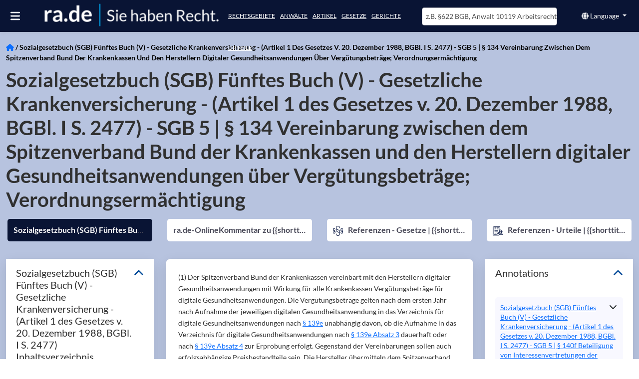

--- FILE ---
content_type: text/html; charset=utf-8
request_url: https://ra.de/g/sgb-5-134
body_size: 73582
content:
<!DOCTYPE html><html lang="de" class="rade-app" data-beasties-container><head>
  <meta charset="utf-8">
  <meta http-equiv="X-UA-Compatible" content="IE=edge">
  <base href="/">
  <title>Sozialgesetzbuch (SGB) Fünftes Buch (V) - Gesetzliche Krankenversicherung - (Artikel 1 des Gesetzes v. 20. Dezember 1988, BGBl. I S. 2477) - SGB 5 | § 134 Vereinbarung zwischen dem Spitzenverband Bund der Krankenkassen und den Herstellern digitaler Gesundheitsanwendungen über Vergütungsbeträge; Verordnungsermächtigung ⚖ @ra.de, mit Referenzen, Zitaten und relevanten Urteilen</title>
  <meta name="description" content="Sozialgesetzbuch (SGB) Fünftes Buch (V) - Gesetzliche Krankenversicherung - (Artikel 1 des Gesetzes v. 20. Dezember 1988, BGBl. I S. 2477) - SGB 5 | § 134 Vereinbarung zwischen dem Spitzenverband Bund der Krankenkassen und den Herstellern digitaler Gesundheitsanwendungen über Vergütungsbeträge; Verordnungsermächtigung Volltext mit Referenzen. Lesen Sie auch die 1 Urteile und 3 Gesetzesparagraphen, die diesen Paragrapahen zitieren und finden Sie relevante Anwälte und Artikel">
  <meta name="og:description" content="Sozialgesetzbuch (SGB) Fünftes Buch (V) - Gesetzliche Krankenversicherung - (Artikel 1 des Gesetzes v. 20. Dezember 1988, BGBl. I S. 2477) - SGB 5 | § 134 Vereinbarung zwischen dem Spitzenverband Bund der Krankenkassen und den Herstellern digitaler Gesundheitsanwendungen über Vergütungsbeträge; Verordnungsermächtigung Volltext mit Referenzen. Lesen Sie auch die 1 Urteile und 3 Gesetzesparagraphen, die diesen Paragrapahen zitieren und finden Sie relevante Anwälte und Artikel">
  <meta name="og:title" content="Sozialgesetzbuch (SGB) Fünftes Buch (V) - Gesetzliche Krankenversicherung - (Artikel 1 des Gesetzes v. 20. Dezember 1988, BGBl. I S. 2477) - SGB 5 | § 134 Vereinbarung zwischen dem Spitzenverband Bund der Krankenkassen und den Herstellern digitaler Gesundheitsanwendungen über Vergütungsbeträge; Verordnungsermächtigung ⚖ @ra.de, mit Referenzen, Zitaten und relevanten Urteilen">
  <meta name="og:image" content="https://images.ra.de/raid-pub/pictures/logo/companyprofiles/rade/logo-transparent-bigger-strapline2.jpg">
  <style type="text/css" id="fa-auto-css">:root, :host {
  --fa-font-solid: normal 900 1em/1 "Font Awesome 6 Free";
  --fa-font-regular: normal 400 1em/1 "Font Awesome 6 Free";
  --fa-font-light: normal 300 1em/1 "Font Awesome 6 Pro";
  --fa-font-thin: normal 100 1em/1 "Font Awesome 6 Pro";
  --fa-font-duotone: normal 900 1em/1 "Font Awesome 6 Duotone";
  --fa-font-duotone-regular: normal 400 1em/1 "Font Awesome 6 Duotone";
  --fa-font-duotone-light: normal 300 1em/1 "Font Awesome 6 Duotone";
  --fa-font-duotone-thin: normal 100 1em/1 "Font Awesome 6 Duotone";
  --fa-font-brands: normal 400 1em/1 "Font Awesome 6 Brands";
  --fa-font-sharp-solid: normal 900 1em/1 "Font Awesome 6 Sharp";
  --fa-font-sharp-regular: normal 400 1em/1 "Font Awesome 6 Sharp";
  --fa-font-sharp-light: normal 300 1em/1 "Font Awesome 6 Sharp";
  --fa-font-sharp-thin: normal 100 1em/1 "Font Awesome 6 Sharp";
  --fa-font-sharp-duotone-solid: normal 900 1em/1 "Font Awesome 6 Sharp Duotone";
  --fa-font-sharp-duotone-regular: normal 400 1em/1 "Font Awesome 6 Sharp Duotone";
  --fa-font-sharp-duotone-light: normal 300 1em/1 "Font Awesome 6 Sharp Duotone";
  --fa-font-sharp-duotone-thin: normal 100 1em/1 "Font Awesome 6 Sharp Duotone";
}

svg:not(:root).svg-inline--fa, svg:not(:host).svg-inline--fa {
  overflow: visible;
  box-sizing: content-box;
}

.svg-inline--fa {
  display: var(--fa-display, inline-block);
  height: 1em;
  overflow: visible;
  vertical-align: -0.125em;
}
.svg-inline--fa.fa-2xs {
  vertical-align: 0.1em;
}
.svg-inline--fa.fa-xs {
  vertical-align: 0em;
}
.svg-inline--fa.fa-sm {
  vertical-align: -0.0714285705em;
}
.svg-inline--fa.fa-lg {
  vertical-align: -0.2em;
}
.svg-inline--fa.fa-xl {
  vertical-align: -0.25em;
}
.svg-inline--fa.fa-2xl {
  vertical-align: -0.3125em;
}
.svg-inline--fa.fa-pull-left {
  margin-right: var(--fa-pull-margin, 0.3em);
  width: auto;
}
.svg-inline--fa.fa-pull-right {
  margin-left: var(--fa-pull-margin, 0.3em);
  width: auto;
}
.svg-inline--fa.fa-li {
  width: var(--fa-li-width, 2em);
  top: 0.25em;
}
.svg-inline--fa.fa-fw {
  width: var(--fa-fw-width, 1.25em);
}

.fa-layers svg.svg-inline--fa {
  bottom: 0;
  left: 0;
  margin: auto;
  position: absolute;
  right: 0;
  top: 0;
}

.fa-layers-counter, .fa-layers-text {
  display: inline-block;
  position: absolute;
  text-align: center;
}

.fa-layers {
  display: inline-block;
  height: 1em;
  position: relative;
  text-align: center;
  vertical-align: -0.125em;
  width: 1em;
}
.fa-layers svg.svg-inline--fa {
  transform-origin: center center;
}

.fa-layers-text {
  left: 50%;
  top: 50%;
  transform: translate(-50%, -50%);
  transform-origin: center center;
}

.fa-layers-counter {
  background-color: var(--fa-counter-background-color, #ff253a);
  border-radius: var(--fa-counter-border-radius, 1em);
  box-sizing: border-box;
  color: var(--fa-inverse, #fff);
  line-height: var(--fa-counter-line-height, 1);
  max-width: var(--fa-counter-max-width, 5em);
  min-width: var(--fa-counter-min-width, 1.5em);
  overflow: hidden;
  padding: var(--fa-counter-padding, 0.25em 0.5em);
  right: var(--fa-right, 0);
  text-overflow: ellipsis;
  top: var(--fa-top, 0);
  transform: scale(var(--fa-counter-scale, 0.25));
  transform-origin: top right;
}

.fa-layers-bottom-right {
  bottom: var(--fa-bottom, 0);
  right: var(--fa-right, 0);
  top: auto;
  transform: scale(var(--fa-layers-scale, 0.25));
  transform-origin: bottom right;
}

.fa-layers-bottom-left {
  bottom: var(--fa-bottom, 0);
  left: var(--fa-left, 0);
  right: auto;
  top: auto;
  transform: scale(var(--fa-layers-scale, 0.25));
  transform-origin: bottom left;
}

.fa-layers-top-right {
  top: var(--fa-top, 0);
  right: var(--fa-right, 0);
  transform: scale(var(--fa-layers-scale, 0.25));
  transform-origin: top right;
}

.fa-layers-top-left {
  left: var(--fa-left, 0);
  right: auto;
  top: var(--fa-top, 0);
  transform: scale(var(--fa-layers-scale, 0.25));
  transform-origin: top left;
}

.fa-1x {
  font-size: 1em;
}

.fa-2x {
  font-size: 2em;
}

.fa-3x {
  font-size: 3em;
}

.fa-4x {
  font-size: 4em;
}

.fa-5x {
  font-size: 5em;
}

.fa-6x {
  font-size: 6em;
}

.fa-7x {
  font-size: 7em;
}

.fa-8x {
  font-size: 8em;
}

.fa-9x {
  font-size: 9em;
}

.fa-10x {
  font-size: 10em;
}

.fa-2xs {
  font-size: 0.625em;
  line-height: 0.1em;
  vertical-align: 0.225em;
}

.fa-xs {
  font-size: 0.75em;
  line-height: 0.0833333337em;
  vertical-align: 0.125em;
}

.fa-sm {
  font-size: 0.875em;
  line-height: 0.0714285718em;
  vertical-align: 0.0535714295em;
}

.fa-lg {
  font-size: 1.25em;
  line-height: 0.05em;
  vertical-align: -0.075em;
}

.fa-xl {
  font-size: 1.5em;
  line-height: 0.0416666682em;
  vertical-align: -0.125em;
}

.fa-2xl {
  font-size: 2em;
  line-height: 0.03125em;
  vertical-align: -0.1875em;
}

.fa-fw {
  text-align: center;
  width: 1.25em;
}

.fa-ul {
  list-style-type: none;
  margin-left: var(--fa-li-margin, 2.5em);
  padding-left: 0;
}
.fa-ul > li {
  position: relative;
}

.fa-li {
  left: calc(-1 * var(--fa-li-width, 2em));
  position: absolute;
  text-align: center;
  width: var(--fa-li-width, 2em);
  line-height: inherit;
}

.fa-border {
  border-color: var(--fa-border-color, #eee);
  border-radius: var(--fa-border-radius, 0.1em);
  border-style: var(--fa-border-style, solid);
  border-width: var(--fa-border-width, 0.08em);
  padding: var(--fa-border-padding, 0.2em 0.25em 0.15em);
}

.fa-pull-left {
  float: left;
  margin-right: var(--fa-pull-margin, 0.3em);
}

.fa-pull-right {
  float: right;
  margin-left: var(--fa-pull-margin, 0.3em);
}

.fa-beat {
  animation-name: fa-beat;
  animation-delay: var(--fa-animation-delay, 0s);
  animation-direction: var(--fa-animation-direction, normal);
  animation-duration: var(--fa-animation-duration, 1s);
  animation-iteration-count: var(--fa-animation-iteration-count, infinite);
  animation-timing-function: var(--fa-animation-timing, ease-in-out);
}

.fa-bounce {
  animation-name: fa-bounce;
  animation-delay: var(--fa-animation-delay, 0s);
  animation-direction: var(--fa-animation-direction, normal);
  animation-duration: var(--fa-animation-duration, 1s);
  animation-iteration-count: var(--fa-animation-iteration-count, infinite);
  animation-timing-function: var(--fa-animation-timing, cubic-bezier(0.28, 0.84, 0.42, 1));
}

.fa-fade {
  animation-name: fa-fade;
  animation-delay: var(--fa-animation-delay, 0s);
  animation-direction: var(--fa-animation-direction, normal);
  animation-duration: var(--fa-animation-duration, 1s);
  animation-iteration-count: var(--fa-animation-iteration-count, infinite);
  animation-timing-function: var(--fa-animation-timing, cubic-bezier(0.4, 0, 0.6, 1));
}

.fa-beat-fade {
  animation-name: fa-beat-fade;
  animation-delay: var(--fa-animation-delay, 0s);
  animation-direction: var(--fa-animation-direction, normal);
  animation-duration: var(--fa-animation-duration, 1s);
  animation-iteration-count: var(--fa-animation-iteration-count, infinite);
  animation-timing-function: var(--fa-animation-timing, cubic-bezier(0.4, 0, 0.6, 1));
}

.fa-flip {
  animation-name: fa-flip;
  animation-delay: var(--fa-animation-delay, 0s);
  animation-direction: var(--fa-animation-direction, normal);
  animation-duration: var(--fa-animation-duration, 1s);
  animation-iteration-count: var(--fa-animation-iteration-count, infinite);
  animation-timing-function: var(--fa-animation-timing, ease-in-out);
}

.fa-shake {
  animation-name: fa-shake;
  animation-delay: var(--fa-animation-delay, 0s);
  animation-direction: var(--fa-animation-direction, normal);
  animation-duration: var(--fa-animation-duration, 1s);
  animation-iteration-count: var(--fa-animation-iteration-count, infinite);
  animation-timing-function: var(--fa-animation-timing, linear);
}

.fa-spin {
  animation-name: fa-spin;
  animation-delay: var(--fa-animation-delay, 0s);
  animation-direction: var(--fa-animation-direction, normal);
  animation-duration: var(--fa-animation-duration, 2s);
  animation-iteration-count: var(--fa-animation-iteration-count, infinite);
  animation-timing-function: var(--fa-animation-timing, linear);
}

.fa-spin-reverse {
  --fa-animation-direction: reverse;
}

.fa-pulse,
.fa-spin-pulse {
  animation-name: fa-spin;
  animation-direction: var(--fa-animation-direction, normal);
  animation-duration: var(--fa-animation-duration, 1s);
  animation-iteration-count: var(--fa-animation-iteration-count, infinite);
  animation-timing-function: var(--fa-animation-timing, steps(8));
}

@media (prefers-reduced-motion: reduce) {
  .fa-beat,
.fa-bounce,
.fa-fade,
.fa-beat-fade,
.fa-flip,
.fa-pulse,
.fa-shake,
.fa-spin,
.fa-spin-pulse {
    animation-delay: -1ms;
    animation-duration: 1ms;
    animation-iteration-count: 1;
    transition-delay: 0s;
    transition-duration: 0s;
  }
}
@keyframes fa-beat {
  0%, 90% {
    transform: scale(1);
  }
  45% {
    transform: scale(var(--fa-beat-scale, 1.25));
  }
}
@keyframes fa-bounce {
  0% {
    transform: scale(1, 1) translateY(0);
  }
  10% {
    transform: scale(var(--fa-bounce-start-scale-x, 1.1), var(--fa-bounce-start-scale-y, 0.9)) translateY(0);
  }
  30% {
    transform: scale(var(--fa-bounce-jump-scale-x, 0.9), var(--fa-bounce-jump-scale-y, 1.1)) translateY(var(--fa-bounce-height, -0.5em));
  }
  50% {
    transform: scale(var(--fa-bounce-land-scale-x, 1.05), var(--fa-bounce-land-scale-y, 0.95)) translateY(0);
  }
  57% {
    transform: scale(1, 1) translateY(var(--fa-bounce-rebound, -0.125em));
  }
  64% {
    transform: scale(1, 1) translateY(0);
  }
  100% {
    transform: scale(1, 1) translateY(0);
  }
}
@keyframes fa-fade {
  50% {
    opacity: var(--fa-fade-opacity, 0.4);
  }
}
@keyframes fa-beat-fade {
  0%, 100% {
    opacity: var(--fa-beat-fade-opacity, 0.4);
    transform: scale(1);
  }
  50% {
    opacity: 1;
    transform: scale(var(--fa-beat-fade-scale, 1.125));
  }
}
@keyframes fa-flip {
  50% {
    transform: rotate3d(var(--fa-flip-x, 0), var(--fa-flip-y, 1), var(--fa-flip-z, 0), var(--fa-flip-angle, -180deg));
  }
}
@keyframes fa-shake {
  0% {
    transform: rotate(-15deg);
  }
  4% {
    transform: rotate(15deg);
  }
  8%, 24% {
    transform: rotate(-18deg);
  }
  12%, 28% {
    transform: rotate(18deg);
  }
  16% {
    transform: rotate(-22deg);
  }
  20% {
    transform: rotate(22deg);
  }
  32% {
    transform: rotate(-12deg);
  }
  36% {
    transform: rotate(12deg);
  }
  40%, 100% {
    transform: rotate(0deg);
  }
}
@keyframes fa-spin {
  0% {
    transform: rotate(0deg);
  }
  100% {
    transform: rotate(360deg);
  }
}
.fa-rotate-90 {
  transform: rotate(90deg);
}

.fa-rotate-180 {
  transform: rotate(180deg);
}

.fa-rotate-270 {
  transform: rotate(270deg);
}

.fa-flip-horizontal {
  transform: scale(-1, 1);
}

.fa-flip-vertical {
  transform: scale(1, -1);
}

.fa-flip-both,
.fa-flip-horizontal.fa-flip-vertical {
  transform: scale(-1, -1);
}

.fa-rotate-by {
  transform: rotate(var(--fa-rotate-angle, 0));
}

.fa-stack {
  display: inline-block;
  vertical-align: middle;
  height: 2em;
  position: relative;
  width: 2.5em;
}

.fa-stack-1x,
.fa-stack-2x {
  bottom: 0;
  left: 0;
  margin: auto;
  position: absolute;
  right: 0;
  top: 0;
  z-index: var(--fa-stack-z-index, auto);
}

.svg-inline--fa.fa-stack-1x {
  height: 1em;
  width: 1.25em;
}
.svg-inline--fa.fa-stack-2x {
  height: 2em;
  width: 2.5em;
}

.fa-inverse {
  color: var(--fa-inverse, #fff);
}

.sr-only,
.fa-sr-only {
  position: absolute;
  width: 1px;
  height: 1px;
  padding: 0;
  margin: -1px;
  overflow: hidden;
  clip: rect(0, 0, 0, 0);
  white-space: nowrap;
  border-width: 0;
}

.sr-only-focusable:not(:focus),
.fa-sr-only-focusable:not(:focus) {
  position: absolute;
  width: 1px;
  height: 1px;
  padding: 0;
  margin: -1px;
  overflow: hidden;
  clip: rect(0, 0, 0, 0);
  white-space: nowrap;
  border-width: 0;
}

.svg-inline--fa .fa-primary {
  fill: var(--fa-primary-color, currentColor);
  opacity: var(--fa-primary-opacity, 1);
}

.svg-inline--fa .fa-secondary {
  fill: var(--fa-secondary-color, currentColor);
  opacity: var(--fa-secondary-opacity, 0.4);
}

.svg-inline--fa.fa-swap-opacity .fa-primary {
  opacity: var(--fa-secondary-opacity, 0.4);
}

.svg-inline--fa.fa-swap-opacity .fa-secondary {
  opacity: var(--fa-primary-opacity, 1);
}

.svg-inline--fa mask .fa-primary,
.svg-inline--fa mask .fa-secondary {
  fill: black;
}</style><link rel="preconnect" href="https://cloud-dev-ts.ra.de" crossorigin>
  <link rel="preconnect" href="https://linccms-ts.ra.de" crossorigin>
  <link rel="preconnect" href="https://images.ra.de">
  <link rel="preconnect" href="https://images-dev.ra.de">
  <link rel="preload" href="./assets/imgs/logo.webp" as="image">
  <link rel="preload" fetchpriority="high" href="./assets/imgs/homepage_mobile.webp" as="image">
  <link rel="preload" href="./assets/fonts/lato-latin-400-normal.woff2" as="font" type="font/woff2" crossorigin="anonymous">
  <link rel="preload" href="./assets/fonts/lato-latin-700-normal.woff2" as="font" type="font/woff2" crossorigin="anonymous">
  <meta name="google-site-verification" content="mee2Bo9j-OZd5RK9z_3MyeBycucKhGD8h5RXst3umm8">
  <meta name="viewport" content="width=device-width, initial-scale=1">
  <link id="favicon" rel="icon" type="image/x-icon" href="favicon.ico">
<style>@font-face{font-family:Lato;font-style:normal;font-display:swap;font-weight:400;src:url(/assets/fonts/lato-latin-400-normal.woff2) format("woff2"),url(/assets/fonts/lato-latin-400-normal.woff) format("woff");unicode-range:U+0000-00FF,U+0131,U+0152-0153,U+02BB-02BC,U+02C6,U+02DA,U+02DC,U+2000-206F,U+2074,U+20AC,U+2122,U+2191,U+2193,U+2212,U+2215,U+FEFF,U+FFFD}@font-face{font-family:Lato;font-style:normal;font-display:swap;font-weight:700;src:url(/assets/fonts/lato-latin-700-normal.woff2) format("woff2"),url(/assets/fonts/lato-latin-700-normal.woff) format("woff");unicode-range:U+0000-00FF,U+0131,U+0152-0153,U+02BB-02BC,U+02C6,U+02DA,U+02DC,U+2000-206F,U+2074,U+20AC,U+2122,U+2191,U+2193,U+2212,U+2215,U+FEFF,U+FFFD}@font-face{font-family:Lato;font-style:normal;font-display:swap;font-weight:300;src:url(/assets/fonts/lato-latin-300-normal.woff2) format("woff2"),url(/assets/fonts/lato-latin-300-normal.woff) format("woff");unicode-range:U+0000-00FF,U+0131,U+0152-0153,U+02BB-02BC,U+02C6,U+02DA,U+02DC,U+2000-206F,U+2074,U+20AC,U+2122,U+2191,U+2193,U+2212,U+2215,U+FEFF,U+FFFD}h1{font-family:Lato,sans-serif;font-size:35px;margin-top:0;margin-bottom:20px;font-stretch:condensed;font-weight:300;color:#000}h4{font-size:16px;text-transform:uppercase}h4{margin-top:10px;margin-bottom:10px}a{color:#004a99;outline:none;text-decoration:none;cursor:pointer}a:hover{color:#474756;text-decoration:none}p{line-height:1.7em}p a{display:inline-block}.hint-color{color:#4d4d4d}:root{--bs-blue:#0d6efd;--bs-indigo:#6610f2;--bs-purple:#6f42c1;--bs-pink:#d63384;--bs-red:#dc3545;--bs-orange:#fd7e14;--bs-yellow:#ffc107;--bs-green:#198754;--bs-teal:#20c997;--bs-cyan:#0dcaf0;--bs-black:#000;--bs-white:#fff;--bs-gray:#6c757d;--bs-gray-dark:#343a40;--bs-gray-100:#f8f9fa;--bs-gray-200:#e9ecef;--bs-gray-300:#dee2e6;--bs-gray-400:#ced4da;--bs-gray-500:#adb5bd;--bs-gray-600:#6c757d;--bs-gray-700:#495057;--bs-gray-800:#343a40;--bs-gray-900:#212529;--bs-primary:#0d6efd;--bs-secondary:#6c757d;--bs-success:#198754;--bs-info:#0dcaf0;--bs-warning:#ffc107;--bs-danger:#dc3545;--bs-light:#f8f9fa;--bs-dark:#212529;--bs-primary-rgb:13,110,253;--bs-secondary-rgb:108,117,125;--bs-success-rgb:25,135,84;--bs-info-rgb:13,202,240;--bs-warning-rgb:255,193,7;--bs-danger-rgb:220,53,69;--bs-light-rgb:248,249,250;--bs-dark-rgb:33,37,41;--bs-primary-text-emphasis:#052c65;--bs-secondary-text-emphasis:#2b2f32;--bs-success-text-emphasis:#0a3622;--bs-info-text-emphasis:#055160;--bs-warning-text-emphasis:#664d03;--bs-danger-text-emphasis:#58151c;--bs-light-text-emphasis:#495057;--bs-dark-text-emphasis:#495057;--bs-primary-bg-subtle:#cfe2ff;--bs-secondary-bg-subtle:#e2e3e5;--bs-success-bg-subtle:#d1e7dd;--bs-info-bg-subtle:#cff4fc;--bs-warning-bg-subtle:#fff3cd;--bs-danger-bg-subtle:#f8d7da;--bs-light-bg-subtle:#fcfcfd;--bs-dark-bg-subtle:#ced4da;--bs-primary-border-subtle:#9ec5fe;--bs-secondary-border-subtle:#c4c8cb;--bs-success-border-subtle:#a3cfbb;--bs-info-border-subtle:#9eeaf9;--bs-warning-border-subtle:#ffe69c;--bs-danger-border-subtle:#f1aeb5;--bs-light-border-subtle:#e9ecef;--bs-dark-border-subtle:#adb5bd;--bs-white-rgb:255,255,255;--bs-black-rgb:0,0,0;--bs-font-sans-serif:system-ui,-apple-system,"Segoe UI",Roboto,"Helvetica Neue","Noto Sans","Liberation Sans",Arial,sans-serif,"Apple Color Emoji","Segoe UI Emoji","Segoe UI Symbol","Noto Color Emoji";--bs-font-monospace:SFMono-Regular,Menlo,Monaco,Consolas,"Liberation Mono","Courier New",monospace;--bs-gradient:linear-gradient(180deg, rgba(255, 255, 255, .15), rgba(255, 255, 255, 0));--bs-body-font-family:var(--bs-font-sans-serif);--bs-body-font-size:1rem;--bs-body-font-weight:400;--bs-body-line-height:1.5;--bs-body-color:#212529;--bs-body-color-rgb:33,37,41;--bs-body-bg:#fff;--bs-body-bg-rgb:255,255,255;--bs-emphasis-color:#000;--bs-emphasis-color-rgb:0,0,0;--bs-secondary-color:rgba(33, 37, 41, .75);--bs-secondary-color-rgb:33,37,41;--bs-secondary-bg:#e9ecef;--bs-secondary-bg-rgb:233,236,239;--bs-tertiary-color:rgba(33, 37, 41, .5);--bs-tertiary-color-rgb:33,37,41;--bs-tertiary-bg:#f8f9fa;--bs-tertiary-bg-rgb:248,249,250;--bs-heading-color:inherit;--bs-link-color:#0d6efd;--bs-link-color-rgb:13,110,253;--bs-link-decoration:underline;--bs-link-hover-color:#0a58ca;--bs-link-hover-color-rgb:10,88,202;--bs-code-color:#d63384;--bs-highlight-color:#212529;--bs-highlight-bg:#fff3cd;--bs-border-width:1px;--bs-border-style:solid;--bs-border-color:#dee2e6;--bs-border-color-translucent:rgba(0, 0, 0, .175);--bs-border-radius:.375rem;--bs-border-radius-sm:.25rem;--bs-border-radius-lg:.5rem;--bs-border-radius-xl:1rem;--bs-border-radius-xxl:2rem;--bs-border-radius-2xl:var(--bs-border-radius-xxl);--bs-border-radius-pill:50rem;--bs-box-shadow:0 .5rem 1rem rgba(0, 0, 0, .15);--bs-box-shadow-sm:0 .125rem .25rem rgba(0, 0, 0, .075);--bs-box-shadow-lg:0 1rem 3rem rgba(0, 0, 0, .175);--bs-box-shadow-inset:inset 0 1px 2px rgba(0, 0, 0, .075);--bs-focus-ring-width:.25rem;--bs-focus-ring-opacity:.25;--bs-focus-ring-color:rgba(13, 110, 253, .25);--bs-form-valid-color:#198754;--bs-form-valid-border-color:#198754;--bs-form-invalid-color:#dc3545;--bs-form-invalid-border-color:#dc3545}*,:after,:before{box-sizing:border-box}@media (prefers-reduced-motion:no-preference){:root{scroll-behavior:smooth}}body{margin:0;font-family:var(--bs-body-font-family);font-size:var(--bs-body-font-size);font-weight:var(--bs-body-font-weight);line-height:var(--bs-body-line-height);color:var(--bs-body-color);text-align:var(--bs-body-text-align);background-color:var(--bs-body-bg);-webkit-text-size-adjust:100%;-webkit-tap-highlight-color:transparent}hr{margin:1rem 0;color:inherit;border:0;border-top:var(--bs-border-width) solid;opacity:.25}h1,h4{margin-top:0;margin-bottom:.5rem;font-weight:500;line-height:1.2;color:var(--bs-heading-color)}h1{font-size:calc(1.375rem + 1.5vw)}@media (min-width:1200px){h1{font-size:2.5rem}}h4{font-size:calc(1.275rem + .3vw)}@media (min-width:1200px){h4{font-size:1.5rem}}p{margin-top:0;margin-bottom:1rem}ul{padding-left:2rem}dl,ul{margin-top:0;margin-bottom:1rem}ul ul{margin-bottom:0}dt{font-weight:700}dd{margin-bottom:.5rem;margin-left:0}b{font-weight:bolder}a{color:rgba(var(--bs-link-color-rgb),var(--bs-link-opacity,1));text-decoration:underline}a:hover{--bs-link-color-rgb:var(--bs-link-hover-color-rgb)}a:not([href]):not([class]),a:not([href]):not([class]):hover{color:inherit;text-decoration:none}img,svg{vertical-align:middle}button{border-radius:0}button:focus:not(:focus-visible){outline:0}button,input{margin:0;font-family:inherit;font-size:inherit;line-height:inherit}button{text-transform:none}[role=button]{cursor:pointer}[type=button],button{-webkit-appearance:button}[type=button]:not(:disabled),button:not(:disabled){cursor:pointer}.container-fluid{--bs-gutter-x:1.5rem;--bs-gutter-y:0;width:100%;padding-right:calc(var(--bs-gutter-x) * .5);padding-left:calc(var(--bs-gutter-x) * .5);margin-right:auto;margin-left:auto}:root{--bs-breakpoint-xs:0;--bs-breakpoint-sm:576px;--bs-breakpoint-md:768px;--bs-breakpoint-lg:992px;--bs-breakpoint-xl:1200px;--bs-breakpoint-xxl:1400px}.row{--bs-gutter-x:1.5rem;--bs-gutter-y:0;display:flex;flex-wrap:wrap;margin-top:calc(-1 * var(--bs-gutter-y));margin-right:calc(-.5 * var(--bs-gutter-x));margin-left:calc(-.5 * var(--bs-gutter-x))}.row>*{flex-shrink:0;width:100%;max-width:100%;padding-right:calc(var(--bs-gutter-x) * .5);padding-left:calc(var(--bs-gutter-x) * .5);margin-top:var(--bs-gutter-y)}.col{flex:1 0 0}.col-6{flex:0 0 auto;width:50%}.col-12{flex:0 0 auto;width:100%}@media (min-width:768px){.col-md-3{flex:0 0 auto;width:25%}.col-md-4{flex:0 0 auto;width:33.33333333%}.col-md-6{flex:0 0 auto;width:50%}.col-md-8{flex:0 0 auto;width:66.66666667%}.col-md-12{flex:0 0 auto;width:100%}}@media (min-width:992px){.col-lg-4{flex:0 0 auto;width:33.33333333%}.col-lg-12{flex:0 0 auto;width:100%}}.btn{--bs-btn-padding-x:.75rem;--bs-btn-padding-y:.375rem;--bs-btn-font-family: ;--bs-btn-font-size:1rem;--bs-btn-font-weight:400;--bs-btn-line-height:1.5;--bs-btn-color:var(--bs-body-color);--bs-btn-bg:transparent;--bs-btn-border-width:var(--bs-border-width);--bs-btn-border-color:transparent;--bs-btn-border-radius:var(--bs-border-radius);--bs-btn-hover-border-color:transparent;--bs-btn-box-shadow:inset 0 1px 0 rgba(255, 255, 255, .15),0 1px 1px rgba(0, 0, 0, .075);--bs-btn-disabled-opacity:.65;--bs-btn-focus-box-shadow:0 0 0 .25rem rgba(var(--bs-btn-focus-shadow-rgb), .5);display:inline-block;padding:var(--bs-btn-padding-y) var(--bs-btn-padding-x);font-family:var(--bs-btn-font-family);font-size:var(--bs-btn-font-size);font-weight:var(--bs-btn-font-weight);line-height:var(--bs-btn-line-height);color:var(--bs-btn-color);text-align:center;text-decoration:none;vertical-align:middle;cursor:pointer;-webkit-user-select:none;-moz-user-select:none;user-select:none;border:var(--bs-btn-border-width) solid var(--bs-btn-border-color);border-radius:var(--bs-btn-border-radius);background-color:var(--bs-btn-bg);transition:color .15s ease-in-out,background-color .15s ease-in-out,border-color .15s ease-in-out,box-shadow .15s ease-in-out}@media (prefers-reduced-motion:reduce){.btn{transition:none}}.btn:hover{color:var(--bs-btn-hover-color);background-color:var(--bs-btn-hover-bg);border-color:var(--bs-btn-hover-border-color)}.btn:focus-visible{color:var(--bs-btn-hover-color);background-color:var(--bs-btn-hover-bg);border-color:var(--bs-btn-hover-border-color);outline:0;box-shadow:var(--bs-btn-focus-box-shadow)}.btn:first-child:active{color:var(--bs-btn-active-color);background-color:var(--bs-btn-active-bg);border-color:var(--bs-btn-active-border-color)}.btn:first-child:active:focus-visible{box-shadow:var(--bs-btn-focus-box-shadow)}.btn:disabled{color:var(--bs-btn-disabled-color);pointer-events:none;background-color:var(--bs-btn-disabled-bg);border-color:var(--bs-btn-disabled-border-color);opacity:var(--bs-btn-disabled-opacity)}.btn-primary{--bs-btn-color:#fff;--bs-btn-bg:#0d6efd;--bs-btn-border-color:#0d6efd;--bs-btn-hover-color:#fff;--bs-btn-hover-bg:#0b5ed7;--bs-btn-hover-border-color:#0a58ca;--bs-btn-focus-shadow-rgb:49,132,253;--bs-btn-active-color:#fff;--bs-btn-active-bg:#0a58ca;--bs-btn-active-border-color:#0a53be;--bs-btn-active-shadow:inset 0 3px 5px rgba(0, 0, 0, .125);--bs-btn-disabled-color:#fff;--bs-btn-disabled-bg:#0d6efd;--bs-btn-disabled-border-color:#0d6efd}.btn-sm{--bs-btn-padding-y:.25rem;--bs-btn-padding-x:.5rem;--bs-btn-font-size:.875rem;--bs-btn-border-radius:var(--bs-border-radius-sm)}.collapse:not(.show){display:none}.dropdown{position:relative}.dropdown-toggle{white-space:nowrap}.dropdown-toggle:after{display:inline-block;margin-left:.255em;vertical-align:.255em;content:"";border-top:.3em solid;border-right:.3em solid transparent;border-bottom:0;border-left:.3em solid transparent}.dropdown-toggle:empty:after{margin-left:0}.dropdown-menu{--bs-dropdown-zindex:1000;--bs-dropdown-min-width:10rem;--bs-dropdown-padding-x:0;--bs-dropdown-padding-y:.5rem;--bs-dropdown-spacer:.125rem;--bs-dropdown-font-size:1rem;--bs-dropdown-color:var(--bs-body-color);--bs-dropdown-bg:var(--bs-body-bg);--bs-dropdown-border-color:var(--bs-border-color-translucent);--bs-dropdown-border-radius:var(--bs-border-radius);--bs-dropdown-border-width:var(--bs-border-width);--bs-dropdown-inner-border-radius:calc(var(--bs-border-radius) - var(--bs-border-width));--bs-dropdown-divider-bg:var(--bs-border-color-translucent);--bs-dropdown-divider-margin-y:.5rem;--bs-dropdown-box-shadow:var(--bs-box-shadow);--bs-dropdown-link-color:var(--bs-body-color);--bs-dropdown-link-hover-color:var(--bs-body-color);--bs-dropdown-link-hover-bg:var(--bs-tertiary-bg);--bs-dropdown-link-active-color:#fff;--bs-dropdown-link-active-bg:#0d6efd;--bs-dropdown-link-disabled-color:var(--bs-tertiary-color);--bs-dropdown-item-padding-x:1rem;--bs-dropdown-item-padding-y:.25rem;--bs-dropdown-header-color:#6c757d;--bs-dropdown-header-padding-x:1rem;--bs-dropdown-header-padding-y:.5rem;position:absolute;z-index:var(--bs-dropdown-zindex);display:none;min-width:var(--bs-dropdown-min-width);padding:var(--bs-dropdown-padding-y) var(--bs-dropdown-padding-x);margin:0;font-size:var(--bs-dropdown-font-size);color:var(--bs-dropdown-color);text-align:left;list-style:none;background-color:var(--bs-dropdown-bg);background-clip:padding-box;border:var(--bs-dropdown-border-width) solid var(--bs-dropdown-border-color);border-radius:var(--bs-dropdown-border-radius)}.dropdown-item{display:block;width:100%;padding:var(--bs-dropdown-item-padding-y) var(--bs-dropdown-item-padding-x);clear:both;font-weight:400;color:var(--bs-dropdown-link-color);text-align:inherit;text-decoration:none;white-space:nowrap;background-color:transparent;border:0;border-radius:var(--bs-dropdown-item-border-radius,0)}.dropdown-item:focus,.dropdown-item:hover{color:var(--bs-dropdown-link-hover-color);background-color:var(--bs-dropdown-link-hover-bg)}.dropdown-item:active{color:var(--bs-dropdown-link-active-color);text-decoration:none;background-color:var(--bs-dropdown-link-active-bg)}.dropdown-item:disabled{color:var(--bs-dropdown-link-disabled-color);pointer-events:none;background-color:transparent}.nav{--bs-nav-link-padding-x:1rem;--bs-nav-link-padding-y:.5rem;--bs-nav-link-font-weight: ;--bs-nav-link-color:var(--bs-link-color);--bs-nav-link-hover-color:var(--bs-link-hover-color);--bs-nav-link-disabled-color:var(--bs-secondary-color);display:flex;flex-wrap:wrap;padding-left:0;margin-bottom:0;list-style:none}.nav-tabs{--bs-nav-tabs-border-width:var(--bs-border-width);--bs-nav-tabs-border-color:var(--bs-border-color);--bs-nav-tabs-border-radius:var(--bs-border-radius);--bs-nav-tabs-link-hover-border-color:var(--bs-secondary-bg) var(--bs-secondary-bg) var(--bs-border-color);--bs-nav-tabs-link-active-color:var(--bs-emphasis-color);--bs-nav-tabs-link-active-bg:var(--bs-body-bg);--bs-nav-tabs-link-active-border-color:var(--bs-border-color) var(--bs-border-color) var(--bs-body-bg);border-bottom:var(--bs-nav-tabs-border-width) solid var(--bs-nav-tabs-border-color)}.navbar{--bs-navbar-padding-x:0;--bs-navbar-padding-y:.5rem;--bs-navbar-color:rgba(var(--bs-emphasis-color-rgb), .65);--bs-navbar-hover-color:rgba(var(--bs-emphasis-color-rgb), .8);--bs-navbar-disabled-color:rgba(var(--bs-emphasis-color-rgb), .3);--bs-navbar-active-color:rgba(var(--bs-emphasis-color-rgb), 1);--bs-navbar-brand-padding-y:.3125rem;--bs-navbar-brand-margin-end:1rem;--bs-navbar-brand-font-size:1.25rem;--bs-navbar-brand-color:rgba(var(--bs-emphasis-color-rgb), 1);--bs-navbar-brand-hover-color:rgba(var(--bs-emphasis-color-rgb), 1);--bs-navbar-nav-link-padding-x:.5rem;--bs-navbar-toggler-padding-y:.25rem;--bs-navbar-toggler-padding-x:.75rem;--bs-navbar-toggler-font-size:1.25rem;--bs-navbar-toggler-icon-bg:url("data:image/svg+xml,%3csvg xmlns='http://www.w3.org/2000/svg' viewBox='0 0 30 30'%3e%3cpath stroke='rgba%2833, 37, 41, 0.75%29' stroke-linecap='round' stroke-miterlimit='10' stroke-width='2' d='M4 7h22M4 15h22M4 23h22'/%3e%3c/svg%3e");--bs-navbar-toggler-border-color:rgba(var(--bs-emphasis-color-rgb), .15);--bs-navbar-toggler-border-radius:var(--bs-border-radius);--bs-navbar-toggler-focus-width:.25rem;--bs-navbar-toggler-transition:box-shadow .15s ease-in-out;position:relative;display:flex;flex-wrap:wrap;align-items:center;justify-content:space-between;padding:var(--bs-navbar-padding-y) var(--bs-navbar-padding-x)}.navbar>.container-fluid{display:flex;flex-wrap:inherit;align-items:center;justify-content:space-between}.navbar-brand{padding-top:var(--bs-navbar-brand-padding-y);padding-bottom:var(--bs-navbar-brand-padding-y);margin-right:var(--bs-navbar-brand-margin-end);font-size:var(--bs-navbar-brand-font-size);color:var(--bs-navbar-brand-color);text-decoration:none;white-space:nowrap}.navbar-brand:focus,.navbar-brand:hover{color:var(--bs-navbar-brand-hover-color)}.navbar-nav{--bs-nav-link-padding-x:0;--bs-nav-link-padding-y:.5rem;--bs-nav-link-font-weight: ;--bs-nav-link-color:var(--bs-navbar-color);--bs-nav-link-hover-color:var(--bs-navbar-hover-color);--bs-nav-link-disabled-color:var(--bs-navbar-disabled-color);display:flex;flex-direction:column;padding-left:0;margin-bottom:0;list-style:none}.navbar-nav .dropdown-menu{position:static}.navbar-collapse{flex-grow:1;flex-basis:100%;align-items:center}@media (min-width:576px){.navbar-expand-sm{flex-wrap:nowrap;justify-content:flex-start}.navbar-expand-sm .navbar-nav{flex-direction:row}.navbar-expand-sm .navbar-nav .dropdown-menu{position:absolute}.navbar-expand-sm .navbar-collapse{display:flex!important;flex-basis:auto}}:root{--bs-btn-close-filter: }:root{--bs-carousel-indicator-active-bg:#fff;--bs-carousel-caption-color:#fff;--bs-carousel-control-icon-filter: }.clearfix:after{display:block;clear:both;content:""}.float-end{float:right!important}.d-inline{display:inline!important}.d-flex{display:flex!important}.flex-row-reverse{flex-direction:row-reverse!important}.align-items-stretch{align-items:stretch!important}.order-1{order:1!important}.order-2{order:2!important}.order-3{order:3!important}.text-center{text-align:center!important}@media (min-width:768px){.order-md-1{order:1!important}.order-md-2{order:2!important}.order-md-3{order:3!important}}.classic{font-family:Lato,sans-serif!important;background:linear-gradient(203deg,#b7c3df 28%,#fdfdff 74.5%)}.classic .btn-primary{background-color:#091434!important;color:#fff!important;border-color:#fff!important;padding:6px 24px;border-radius:5px}.classic .active .section-tab{background-color:#091434!important}.classic .section-tab{background-color:#fff!important}.classic footer{background-color:#091434}.classic footer .footer-central-title{color:#fff}.classic footer .btn-primary{background-color:#091434}.classic .language-select-label{color:#fff;font-size:14px}.classic .ci-nav .navbar-nav a{color:#fff}.classic .default-header,.classic #ci-sidenav-wrapper{background-color:#091434!important}.classic h1{font-weight:700}.classic hr{border-color:#091434}.classic .breadcrumbs{font-weight:700}.classic .breadcrumbs span{color:#000}.classic .top-panel{border-bottom:none;margin-bottom:30px}.classic .section-tabs .section-tab:hover{cursor:pointer}.classic .section-tabs .section-tab{border-radius:5px;background:#edeff4;height:45px!important}.classic .details-container{margin-bottom:0}.classic .section-container,.classic .tab-body{box-shadow:0 8px 24px #0000001a,0 0 1px #00000014;border-radius:10px;padding:25px;margin-bottom:20px}.classic .section-container,.classic .tab-body{background:#fff}.classic .tab-header{border-top-left-radius:10px;border-top-right-radius:10px;background:#fff!important;border-top:0!important;border-bottom:2px solid #DDDDFE!important;margin-top:-25px;margin-left:-25px;margin-right:-25px;margin-bottom:25px!important;padding-top:25px!important;padding-left:25px!important;padding-right:25px!important}.classic .panel{box-shadow:0 8px 24px #0000001a,0 0 1px #00000014;border-radius:10px;margin-bottom:20px!important}.classic .panel-heading{background:#fff;border-radius:10px 10px 0 0;padding:1px 20px!important}.classic .panel-heading h4{font-size:20px;margin-top:15px;margin-bottom:15px}.classic .panel-heading svg{color:#004a99}.classic .panel-body{border-top:1px solid #DDDDFE;background:#fff!important;border-radius:0 0 10px 10px;padding:20px!important}.classic input{border-color:#47475680}html{position:relative;scroll-behavior:smooth}html,body{min-height:100%}body{background-color:#fff;color:#303030;font-family:Lato,sans-serif;font-size:14px;margin:0;overflow-x:hidden;-webkit-font-smoothing:antialiased;-moz-osx-font-smoothing:grayscale}body:before,body:after{content:"";display:table;clear:both}.page-content{display:flex;flex-direction:column;min-height:80vh;padding-bottom:20em}ul{list-style:none}img{background-repeat:no-repeat;background-position:top center;background-color:transparent;background-size:cover}.navbar{margin-bottom:0!important}a,button,.btn{cursor:pointer}.btn{-webkit-border-radius:0px;-moz-border-radius:0px;-ms-border-radius:0px;border-radius:0;border:none;margin:1px;padding:8px 16px;text-transform:none;line-height:18px;white-space:unset}.btn:focus,.btn:active,.btn:active:focus,.btn:active:hover{outline:0}.btn:active:not([disabled]){-webkit-box-shadow:inset 0 2px 5px rgba(0,0,0,.2);-moz-box-shadow:inset 0 2px 5px rgba(0,0,0,.2);box-shadow:inset 0 2px 5px #0003}.btn svg{margin:0 5px}.btn-primary{background-color:#474756;color:#fff}.btn-primary:hover,.btn-primary:focus,.btn-primary:active,.btn-primary:active:focus,.btn-primary:active:hover{color:#fff;background-color:#5f5f73}.btn-outline{text-transform:uppercase;font-weight:500;background:none;border:2px solid #383641;color:#303030;padding:6px 14px}.btn-outline:hover,.btn-outline:focus,.btn-outline:active,.btn-outline:active:focus,.btn-outline:active:hover{background:#383641;border-width:0;color:#fff;padding:8px 16px}.btn-outline.btn-primary{border-color:#474756;color:#474756}.btn-outline.btn-primary:hover,.btn-outline.btn-primary:focus,.btn-outline.btn-primary:active,.btn-outline.btn-primary:active:focus,.btn-outline.btn-primary:active:hover{color:#fff;background-color:#474756;border-color:#474756}.btn-sm{line-height:1.5em;min-height:28px;padding:5px 12px}input{min-height:34px;box-shadow:none!important}input{-webkit-border-radius:0px;-moz-border-radius:0px;-ms-border-radius:0px;border-radius:0;-webkit-box-shadow:none;-moz-box-shadow:none;box-shadow:none;background:#ffffffbf;border:1px solid #e3e3e3;color:#303030;outline:none;line-height:34px;padding:0 7px;font-size:inherit}input:focus{border-color:#474756}input::placeholder{color:#4d4d4d;text-overflow:ellipsis}input::-webkit-input-placeholder{color:#4d4d4d;text-overflow:ellipsis}input::-moz-placeholder{color:#4d4d4d;text-overflow:ellipsis}input:-moz-placeholder{color:#4d4d4d;text-overflow:ellipsis}input:-ms-input-placeholder{color:#4d4d4d;text-overflow:ellipsis}.row section{margin-bottom:1.8em}.col{float:left;padding-left:15px;padding-right:15px}.panel{-webkit-border-radius:0px;-moz-border-radius:0px;-ms-border-radius:0px;border-radius:0;-webkit-box-shadow:none;-moz-box-shadow:none;box-shadow:none;border:none}.panel-heading,.panel-default>.panel-heading{-webkit-border-radius:0px;-moz-border-radius:0px;-ms-border-radius:0px;border-radius:0;background:#fff;cursor:pointer;border:none;padding:6px 15px 5px}.panel-heading.small-heading,.panel-default>.panel-heading.small-heading{padding:1px 15px}.panel-body{padding:15px;position:relative}.panel-body ul{padding-left:0}.preview-wrapper{margin-bottom:15px;position:relative}.preview-container{padding:15px;min-height:212px;background:inherit!important}.preview-container hr{border-color:#d6d6d6;margin:6px 0 4px;display:flex}.preview-container .header{margin-top:0;margin-bottom:15px;margin-right:10px;display:block;line-height:1.2em}.preview-container .headername{text-decoration:none;color:#303030;margin-right:10px;word-wrap:break-word}.preview-container .headername.underlined{text-decoration:underline}.preview-container a.headername:hover{color:#474756}.preview-container .by-art{margin:0 0 10px}.preview-container .by-art+.by-art{margin-top:-10px}.preview-container .article-content{overflow:hidden;word-break:break-word}.preview-container .article-content{color:#080808}.preview-container .inline-label{vertical-align:top}.preview-container .inline-label{vertical-align:top;margin:0 3px 0 0;line-height:inherit}.preview-container .main-details{position:relative;min-height:100px}@-webkit-keyframes highlight-fade{0%{background:#47475633}to{background:#f6f6f6}}.top-panel{margin-bottom:1em;border-bottom:1px solid #d9d9d9}.document-container{margin-top:20px}.document-container .panel-heading h4{text-transform:none}.document-container .annotation-wrapper{padding:1px 10px 10px;margin-bottom:10px;background:#f8f8ff;position:relative;border-radius:5px}.document-container .annotation-btn-info{padding:6px 7px;font-size:16px;float:right;margin:-20px -10px -10px 0;position:relative;z-index:1}.document-container .annotation-header{width:100%;border-bottom:1px solid rgba(0,0,0,.2);margin:10px 0;padding:0 0 6px;line-height:1.4em}.document-container .annotation-header .annotation-title{margin:0;line-height:1.4em;font-size:14px;text-transform:none}.document-container .annotation-header .annotation-title>*,.document-container .annotation-header .annotation-title span{vertical-align:top}.document-container .annotation-header .annotation-title .annotation-btn-info{margin:-10px -10px -2px 0}.document-container .annotation-content{max-height:125px;overflow-y:auto;position:relative;word-break:break-all;text-indent:0}.document-content p{word-break:break-word}.breadcrumbs{margin-bottom:10px}.breadcrumbs span{text-transform:capitalize}.breadcrumbs span:first-child{text-transform:none}.document-content.judgement-content dl{position:relative}.document-content.judgement-content dt{float:left!important}.document-content.judgement-content dd{margin-bottom:.75rem;margin-left:0;text-indent:3em;padding:0 3em;text-align:justify}.document-content.judgement-content dd>*{text-indent:0}.itemsTree{padding:0;position:relative;margin-bottom:0}.itemsTree ul{padding-left:24px}.itemsTree:before{content:"";display:table;clear:both}.itemsTree .branch-wrapper{position:relative;width:100%;overflow:hidden;margin-bottom:5px;padding-left:14px}.itemsTree .branch-wrapper+ul{display:none}.itemsTree .branch-wrapper.opened~ul{display:block}.itemsTree .branch-wrapper.opened>span{transform:rotate(90deg);padding:0 0 0 9px}.itemsTree .branch-wrapper.opened>span svg{margin-bottom:3px}.itemsTree .branch-wrapper>span{display:inline-block;position:absolute;top:-3px;left:0;width:14px;height:14px;margin-top:2px;font-size:16px;color:#004a99;cursor:pointer;padding:1px 0 0}.itemsTree .item-area{line-height:1.4em;width:100%;margin:0 -5px;padding:2px 5px;display:inline-block}.document-title-section-container{display:flex;align-items:center}.document-title-section-container h1{margin-bottom:0!important}footer{width:100%;background-color:#000;padding:28px 0 18px;color:#fff6}footer a,footer .btn{display:inline-block;line-height:36px;margin:0;vertical-align:baseline}footer .btn{padding:0 15px;margin-right:5px}footer a{padding:0 10px 0 0;color:#ffffffd9}footer a:hover,footer a:focus{text-decoration:none;color:#fff}footer nav{margin-bottom:10px}footer nav a:first-child{padding-left:0}footer nav a:last-child{padding-right:0}footer .footer-central-image{background-color:#fff;padding:10px;height:auto;display:block;margin:0 auto}footer .footer-central-title{margin:0!important;text-align:center}footer .footer-central-section{display:grid;place-items:center}.header-autocomplete-search{width:300px}.header-autocomplete-search app-search-autocomplete{width:95%}.header-autocomplete-search .autocomplete-homepage-input-box{margin-top:15px;padding:0 0 0 7px!important;background:#fff!important}.ci-nav{-webkit-transition:all .4s ease;-moz-transition:all .4s ease;transition:all .4s ease;-webkit-box-sizing:content-box;-moz-box-sizing:content-box;box-sizing:content-box;-webkit-box-shadow:0 0 7.5px .5px rgba(122,122,122,.2);-moz-box-shadow:0 0 7.5px .5px rgba(122,122,122,.2);box-shadow:0 0 7.5px .5px #7a7a7a33;position:relative;background:#fff;z-index:101;padding:0;margin-bottom:0;height:64px}.ci-nav .container-fluid:not(.dialog){padding:0 15px!important}.ci-nav .navbar-brand{margin-right:0}.ci-nav>div,.ci-nav #navbar{height:100%}.ci-nav .navbar-header{height:100%}.ci-nav .navbar-nav{height:100%}.ci-nav .navbar-nav>li{display:table;height:100%}.ci-nav .navbar-nav>li .language-select{font-size:14px;height:100%;position:relative;line-height:34px;padding:15px 10px;display:table-cell;vertical-align:middle}.ci-nav .navbar-nav>li .language-select:hover{background:#a19fab3b}.ci-nav .navbar-nav>li .language-select .dropdown-menu{top:62px!important;right:0;left:initial!important}.ci-nav .navbar-nav>li .btn-container{display:table-cell;vertical-align:middle}.ci-nav .navbar-nav>li a{font-size:13px;height:100%;position:relative;text-transform:uppercase;line-height:34px;padding:15px 8px;display:table-cell}.ci-nav .navbar-nav>li a:hover{background:#a19fab3b}.ci-nav .navbar-nav>li a.btn-primary{background:none;padding:6px 24px;margin:0;color:#474756;line-height:normal;display:block;height:34px;min-width:160px}.ci-nav .navbar-nav>li a.btn-primary:hover{color:#fff;padding:8px 26px}.ci-nav .dropdown.language-select .dropdown-toggle,.ci-nav .dropdown.language-select .dropdown-menu span{cursor:pointer}.ci-nav .dropdown.language-select .dropdown-toggle:before,.ci-nav .dropdown.language-select .dropdown-menu span:before{content:"";display:inline-block;width:20px;height:10px;background-size:contain;margin-right:5px}@media (max-width: 1024px){.header-autocomplete-search{display:none}}@media (min-width: 1441px){.no-sidenav#wrapper:not(.toggled) .navbar-header{padding-left:54px}}@media (max-width: 1440px){.btn-container{display:none!important}}@media (min-width: 821px) and (max-width: 1280px){.ci-nav .navbar-nav>li a:not(.btn){font-size:12px;padding:15px 5px}}.homepage-box{box-shadow:0 5px 10px #0000001a,0 0 1px #00000014!important;border-radius:6px;padding:15px;margin:10px 0;word-wrap:break-word;background-color:#fff;position:relative;height:95%}.topic-articles-box{white-space:nowrap}.topics-box-sm{padding:15px;min-height:150px}.ci-user-nav-bar{background:#474756;font-size:16px}.ci-user-nav-bar .system-info{display:none}.ci-user-nav-bar .btn-toggle{background:transparent;color:#fff;border:none;height:64px;width:100%;padding-left:21px;text-align:left;z-index:1;margin:0;font-size:22px}.ci-user-nav-bar .btn-toggle:active,.ci-user-nav-bar .btn-toggle:focus{-webkit-box-shadow:none;-moz-box-shadow:none;box-shadow:none}.ci-user-nav-bar .btn-toggle fa-icon svg{margin:0}.ci-user-nav-bar .nav-tabs>li>a,.ci-user-nav-bar .nav>li>a{color:#fff;border:none;background:none;padding:0 15px;display:block;line-height:48px;cursor:pointer}.ci-user-nav-bar .nav-tabs>li>a:hover,.ci-user-nav-bar .nav>li>a:hover{background:#fff3;border:none;color:#fff}.ci-user-nav-bar ul{border:0}.no-sidenav #ci-sidenav-wrapper{height:64px;position:absolute}.no-sidenav #ci-sidenav-wrapper .user-nav{display:none}.no-sidenav#wrapper{padding-left:0}.no-sidenav#wrapper .user-nav{display:none}#ci-sidenav-wrapper{z-index:1000;position:absolute;left:0;top:0;width:64px;height:100%;overflow-y:auto;overflow-x:hidden;background:#474756;-webkit-transition:all .5s ease;-moz-transition:all .5s ease;-o-transition:all .5s ease;transition:all .5s ease}#wrapper{-webkit-transition:all .5s ease;-moz-transition:all .5s ease;-o-transition:all .5s ease;transition:all .5s ease}.ci-side-nav{width:300px;margin:0;padding:0;list-style:none;display:block}.ci-side-nav li{line-height:40px;float:none;margin:0;color:#fff}.ci-side-nav li:hover span{color:#fff}.ci-side-nav li fa-icon{text-align:center}.ci-side-nav li svg{color:#fff;font-size:22px}.ci-side-nav li a{position:relative;display:table;width:100%;text-decoration:none;color:#999;padding:0 20px 0 0!important}.ci-side-nav li a:hover{text-decoration:none;color:#fff;background:#fff3}.ci-side-nav li a:active,.ci-side-nav li a:focus{text-decoration:none}.ci-side-nav li a span{display:table-cell;vertical-align:middle}.ci-side-nav li a span.title{height:48px;line-height:1.4em}.ci-side-nav li a fa-icon{display:table-cell;vertical-align:middle;width:64px}.ci-sidenav-overlay{display:none;position:fixed;width:100%;height:100%;top:0;left:0;background:#0000004d;z-index:102}.x-mark-hidden{display:none}@media (min-width: 1441px){#wrapper{padding-left:64px}#ci-sidenav-wrapper{position:fixed}}@media (max-width: 1440px){#wrapper{padding-left:0}#wrapper .user-nav{display:none}#wrapper .navbar-header{padding-left:54px}#ci-sidenav-wrapper{width:64px;height:64px}}@media (max-width: 768px){.no-sidenav #ci-sidenav-wrapper,#ci-sidenav-wrapper{position:fixed}.ci-side-nav li{font-size:14px}.ci-side-nav li a span.title{height:38px}.ci-side-nav li svg{font-size:16px}.system-info{font-size:14px}}.details-container{margin-bottom:15px;position:relative}.details-container:before,.details-container:after{content:" ";display:table}.details-container p{word-break:break-word}.section-tabs.small-tabs .section-tab{height:30px}.section-tabs .section-tab{display:block;margin-bottom:5px;padding:10px 12px;height:50px;position:relative;color:#474756;text-decoration:none}.section-tabs .section-tab:before,.section-tabs .section-tab:after{content:" ";display:table}@media (max-width: 768px){.section-tabs .section-tab{padding:5px;margin-bottom:0}.section-tabs .tab-headline{margin:-5px;padding:0}}html{--mat-sys-background: light-dark(#fef8fc, #151316);--mat-sys-error: light-dark(#ba1a1a, #ffb4ab);--mat-sys-error-container: light-dark(#ffdad6, #93000a);--mat-sys-inverse-on-surface: light-dark(#f5eff4, #323033);--mat-sys-inverse-primary: light-dark(#d5baff, #7d00fa);--mat-sys-inverse-surface: light-dark(#323033, #e6e1e6);--mat-sys-on-background: light-dark(#1d1b1e, #e6e1e6);--mat-sys-on-error: light-dark(#ffffff, #690005);--mat-sys-on-error-container: light-dark(#93000a, #ffdad6);--mat-sys-on-primary: light-dark(#ffffff, #42008a);--mat-sys-on-primary-container: light-dark(#5f00c0, #ecdcff);--mat-sys-on-primary-fixed: light-dark(#270057, #270057);--mat-sys-on-primary-fixed-variant: light-dark(#5f00c0, #5f00c0);--mat-sys-on-secondary: light-dark(#ffffff, #352d40);--mat-sys-on-secondary-container: light-dark(#4b4357, #eadef7);--mat-sys-on-secondary-fixed: light-dark(#1f182a, #1f182a);--mat-sys-on-secondary-fixed-variant: light-dark(#4b4357, #4b4357);--mat-sys-on-surface: light-dark(#1d1b1e, #e6e1e6);--mat-sys-on-surface-variant: light-dark(#49454e, #e8e0eb);--mat-sys-on-tertiary: light-dark(#ffffff, #42008a);--mat-sys-on-tertiary-container: light-dark(#5f00c0, #ecdcff);--mat-sys-on-tertiary-fixed: light-dark(#270057, #270057);--mat-sys-on-tertiary-fixed-variant: light-dark(#5f00c0, #5f00c0);--mat-sys-outline: light-dark(#7b757f, #958e99);--mat-sys-outline-variant: light-dark(#cbc4cf, #49454e);--mat-sys-primary: light-dark(#7d00fa, #d5baff);--mat-sys-primary-container: light-dark(#ecdcff, #5f00c0);--mat-sys-primary-fixed: light-dark(#ecdcff, #ecdcff);--mat-sys-primary-fixed-dim: light-dark(#d5baff, #d5baff);--mat-sys-scrim: light-dark(#000000, #000000);--mat-sys-secondary: light-dark(#645b70, #cec2db);--mat-sys-secondary-container: light-dark(#eadef7, #4b4357);--mat-sys-secondary-fixed: light-dark(#eadef7, #eadef7);--mat-sys-secondary-fixed-dim: light-dark(#cec2db, #cec2db);--mat-sys-shadow: light-dark(#000000, #000000);--mat-sys-surface: light-dark(#fef8fc, #151316);--mat-sys-surface-bright: light-dark(#fef8fc, #3b383c);--mat-sys-surface-container: light-dark(#f2ecf1, #211f22);--mat-sys-surface-container-high: light-dark(#ede6eb, #2b292d);--mat-sys-surface-container-highest: light-dark(#e6e1e6, #363437);--mat-sys-surface-container-low: light-dark(#f8f2f6, #1d1b1e);--mat-sys-surface-container-lowest: light-dark(#ffffff, #0f0d11);--mat-sys-surface-dim: light-dark(#ded8dd, #151316);--mat-sys-surface-tint: light-dark(#7d00fa, #d5baff);--mat-sys-surface-variant: light-dark(#e8e0eb, #49454e);--mat-sys-tertiary: light-dark(#7d00fa, #d5baff);--mat-sys-tertiary-container: light-dark(#ecdcff, #5f00c0);--mat-sys-tertiary-fixed: light-dark(#ecdcff, #ecdcff);--mat-sys-tertiary-fixed-dim: light-dark(#d5baff, #d5baff);--mat-sys-neutral-variant20: #332f37;--mat-sys-neutral10: #1d1b1e}html{--mat-sys-level0: 0px 0px 0px 0px rgba(0, 0, 0, .2), 0px 0px 0px 0px rgba(0, 0, 0, .14), 0px 0px 0px 0px rgba(0, 0, 0, .12)}html{--mat-sys-level1: 0px 2px 1px -1px rgba(0, 0, 0, .2), 0px 1px 1px 0px rgba(0, 0, 0, .14), 0px 1px 3px 0px rgba(0, 0, 0, .12)}html{--mat-sys-level2: 0px 3px 3px -2px rgba(0, 0, 0, .2), 0px 3px 4px 0px rgba(0, 0, 0, .14), 0px 1px 8px 0px rgba(0, 0, 0, .12)}html{--mat-sys-level3: 0px 3px 5px -1px rgba(0, 0, 0, .2), 0px 6px 10px 0px rgba(0, 0, 0, .14), 0px 1px 18px 0px rgba(0, 0, 0, .12)}html{--mat-sys-level4: 0px 5px 5px -3px rgba(0, 0, 0, .2), 0px 8px 10px 1px rgba(0, 0, 0, .14), 0px 3px 14px 2px rgba(0, 0, 0, .12)}html{--mat-sys-level5: 0px 7px 8px -4px rgba(0, 0, 0, .2), 0px 12px 17px 2px rgba(0, 0, 0, .14), 0px 5px 22px 4px rgba(0, 0, 0, .12)}html{--mat-sys-body-large: 300 1rem / 1.5rem Roboto, sans-serif;--mat-sys-body-large-font: Roboto, sans-serif;--mat-sys-body-large-line-height: 1.5rem;--mat-sys-body-large-size: 1rem;--mat-sys-body-large-tracking: .031rem;--mat-sys-body-large-weight: 300;--mat-sys-body-medium: 300 .875rem / 1.25rem Roboto, sans-serif;--mat-sys-body-medium-font: Roboto, sans-serif;--mat-sys-body-medium-line-height: 1.25rem;--mat-sys-body-medium-size: .875rem;--mat-sys-body-medium-tracking: .016rem;--mat-sys-body-medium-weight: 300;--mat-sys-body-small: 300 .75rem / 1rem Roboto, sans-serif;--mat-sys-body-small-font: Roboto, sans-serif;--mat-sys-body-small-line-height: 1rem;--mat-sys-body-small-size: .75rem;--mat-sys-body-small-tracking: .025rem;--mat-sys-body-small-weight: 300;--mat-sys-display-large: 300 3.562rem / 4rem Roboto, sans-serif;--mat-sys-display-large-font: Roboto, sans-serif;--mat-sys-display-large-line-height: 4rem;--mat-sys-display-large-size: 3.562rem;--mat-sys-display-large-tracking: -.016rem;--mat-sys-display-large-weight: 300;--mat-sys-display-medium: 300 2.812rem / 3.25rem Roboto, sans-serif;--mat-sys-display-medium-font: Roboto, sans-serif;--mat-sys-display-medium-line-height: 3.25rem;--mat-sys-display-medium-size: 2.812rem;--mat-sys-display-medium-tracking: 0;--mat-sys-display-medium-weight: 300;--mat-sys-display-small: 300 2.25rem / 2.75rem Roboto, sans-serif;--mat-sys-display-small-font: Roboto, sans-serif;--mat-sys-display-small-line-height: 2.75rem;--mat-sys-display-small-size: 2.25rem;--mat-sys-display-small-tracking: 0;--mat-sys-display-small-weight: 300;--mat-sys-headline-large: 300 2rem / 2.5rem Roboto, sans-serif;--mat-sys-headline-large-font: Roboto, sans-serif;--mat-sys-headline-large-line-height: 2.5rem;--mat-sys-headline-large-size: 2rem;--mat-sys-headline-large-tracking: 0;--mat-sys-headline-large-weight: 300;--mat-sys-headline-medium: 300 1.75rem / 2.25rem Roboto, sans-serif;--mat-sys-headline-medium-font: Roboto, sans-serif;--mat-sys-headline-medium-line-height: 2.25rem;--mat-sys-headline-medium-size: 1.75rem;--mat-sys-headline-medium-tracking: 0;--mat-sys-headline-medium-weight: 300;--mat-sys-headline-small: 300 1.5rem / 2rem Roboto, sans-serif;--mat-sys-headline-small-font: Roboto, sans-serif;--mat-sys-headline-small-line-height: 2rem;--mat-sys-headline-small-size: 1.5rem;--mat-sys-headline-small-tracking: 0;--mat-sys-headline-small-weight: 300;--mat-sys-label-large: 500 .875rem / 1.25rem Roboto, sans-serif;--mat-sys-label-large-font: Roboto, sans-serif;--mat-sys-label-large-line-height: 1.25rem;--mat-sys-label-large-size: .875rem;--mat-sys-label-large-tracking: .006rem;--mat-sys-label-large-weight: 500;--mat-sys-label-large-weight-prominent: 900;--mat-sys-label-medium: 500 .75rem / 1rem Roboto, sans-serif;--mat-sys-label-medium-font: Roboto, sans-serif;--mat-sys-label-medium-line-height: 1rem;--mat-sys-label-medium-size: .75rem;--mat-sys-label-medium-tracking: .031rem;--mat-sys-label-medium-weight: 500;--mat-sys-label-medium-weight-prominent: 900;--mat-sys-label-small: 500 .688rem / 1rem Roboto, sans-serif;--mat-sys-label-small-font: Roboto, sans-serif;--mat-sys-label-small-line-height: 1rem;--mat-sys-label-small-size: .688rem;--mat-sys-label-small-tracking: .031rem;--mat-sys-label-small-weight: 500;--mat-sys-title-large: 300 1.375rem / 1.75rem Roboto, sans-serif;--mat-sys-title-large-font: Roboto, sans-serif;--mat-sys-title-large-line-height: 1.75rem;--mat-sys-title-large-size: 1.375rem;--mat-sys-title-large-tracking: 0;--mat-sys-title-large-weight: 300;--mat-sys-title-medium: 500 1rem / 1.5rem Roboto, sans-serif;--mat-sys-title-medium-font: Roboto, sans-serif;--mat-sys-title-medium-line-height: 1.5rem;--mat-sys-title-medium-size: 1rem;--mat-sys-title-medium-tracking: .009rem;--mat-sys-title-medium-weight: 500;--mat-sys-title-small: 500 .875rem / 1.25rem Roboto, sans-serif;--mat-sys-title-small-font: Roboto, sans-serif;--mat-sys-title-small-line-height: 1.25rem;--mat-sys-title-small-size: .875rem;--mat-sys-title-small-tracking: .006rem;--mat-sys-title-small-weight: 500}html{--mat-sys-corner-extra-large: 28px;--mat-sys-corner-extra-large-top: 28px 28px 0 0;--mat-sys-corner-extra-small: 4px;--mat-sys-corner-extra-small-top: 4px 4px 0 0;--mat-sys-corner-full: 9999px;--mat-sys-corner-large: 16px;--mat-sys-corner-large-end: 0 16px 16px 0;--mat-sys-corner-large-start: 16px 0 0 16px;--mat-sys-corner-large-top: 16px 16px 0 0;--mat-sys-corner-medium: 12px;--mat-sys-corner-none: 0;--mat-sys-corner-small: 8px}html{--mat-sys-dragged-state-layer-opacity: .16;--mat-sys-focus-state-layer-opacity: .12;--mat-sys-hover-state-layer-opacity: .08;--mat-sys-pressed-state-layer-opacity: .12}.autocomplete-homepage-input-box{width:100%;padding:7px;border-radius:5px;background:#fff!important}@media (max-width: 978px){body{padding:0}}@media (max-width: 1199px){.container-fluid{padding-left:15px;padding-right:15px}.topic-articles-box .homepage-box{min-width:45%}}@media (max-width: 1024px){.ci-nav .navbar-user{display:none!important}.topic-articles-box .homepage-box{min-width:65%}}@media (max-width: 991px){.preview-container .header{white-space:normal;text-overflow:unset}.preview-container .by-art{margin-top:0}.topic-articles-box .homepage-box{min-width:90%}}@media (max-width: 820px){ul.navbar-search{display:none}.topic-articles-box .homepage-box{min-width:85%}}@media (min-width: 768px){.footer-right-section{padding-top:10px}}@media (max-width: 768px){.items-container{word-break:break-all!important}.hidden-mobile{display:none}#wrapper .navbar-header,.ci-user-nav-bar .btn-toggle{height:64px!important}.ci-nav{position:fixed;width:100%;height:64px!important}.page-content{margin-top:0;padding-top:75px}.panel-body,.panel-heading{padding:8px}.container-fluid{padding-left:8px;padding-right:8px}.container-fluid>.navbar-header,.container-fluid>.navbar-collapse{margin-left:-8px;margin-right:-8px}.row{margin-left:-8px;margin-right:-8px}.topic-articles-box .col-md-6{width:100%}.topic-articles-box .homepage-box{height:100%!important}.section-tabs .col{padding:3px}.section-tabs .col:first-child{padding-left:3px}.section-tabs .col:last-child{padding-right:3px}.preview-container{padding:8px}h1{font-size:28px}.ci-nav .navbar-collapse{flex-basis:unset}.ci-nav .navbar-nav>li>a{padding:3px 12px}.preview-container{min-height:auto}.preview-container .by-art{margin-top:0}.preview-container .article-content{margin-bottom:5px;padding-left:8px}.preview-container .main-details{min-height:auto}}@media (max-width: 540px){h1{font-size:24px}footer{padding:10px 0}footer a,footer .btn{line-height:16px}footer a{margin:auto}footer a:last-child{margin-right:10px}footer nav{margin:0}.ci-nav{height:50px!important}.ci-nav .navbar-search{display:none}#wrapper .navbar-header{height:50px!important;padding-left:55px}.no-sidenav #ci-sidenav-wrapper,#ci-sidenav-wrapper{width:50px;height:50px}.ci-user-nav-bar .btn-toggle{height:50px!important;padding-left:14px;font-size:19px}.page-content{margin-top:0;padding-top:60px}.header-autocomplete-search{display:none}.row{margin:0}.homepage-box{position:relative}.topics-box-sm{position:relative;min-height:150px}app-tabs-list{padding:0!important}.section-container{padding:10px!important}.footer-central-image{width:150px}.footer-left-section a{padding-left:0;font-size:11px}.footer-central-section{display:flex!important;place-items:inherit!important;padding-right:0}.footer-central-section .footer-title-section{display:flex;justify-content:center;align-items:center}.footer-central-section .footer-title-section p{font-size:11px;text-align:right}.footer-right-section{font-size:11px;padding-top:10px;padding-right:0}}@media (max-width: 375px){.row{margin:0}}@media (max-width: 320px){.preview-container .article-content:not(.inline){max-width:100%;width:100%;flex:0 0 100%}.preview-container .article-content{padding-left:8px}}footer{position:absolute;bottom:0;right:0}
</style><link rel="stylesheet" href="styles-WML4USMS.css" media="print" onload="this.media='all'"><noscript><link rel="stylesheet" href="styles-WML4USMS.css"></noscript><style ng-app-id="ng">.username[_ngcontent-ng-c2805637213]{color:#fff}.navbar-nav[_ngcontent-ng-c2805637213]   .link__logout[_ngcontent-ng-c2805637213]{color:#fff;height:100%;background:#091434;line-height:35px;display:table-cell;vertical-align:middle;border:none}.navbar-nav[_ngcontent-ng-c2805637213]   .link__logout[_ngcontent-ng-c2805637213]   .ng-fa-icon[_ngcontent-ng-c2805637213]{font-size:22px!important;vertical-align:middle;position:relative;margin-bottom:3px}.navbar-nav[_ngcontent-ng-c2805637213]   .link__logout[_ngcontent-ng-c2805637213]:hover{background:#a19fab3b}</style><style ng-app-id="ng">.btn-topics-editor[_ngcontent-ng-c1832602427], .link__logout[_ngcontent-ng-c1832602427]{color:#fff;background:#091434;line-height:40px;border:none;padding:0;display:flex}.btn-topics-editor[_ngcontent-ng-c1832602427]   .ng-fa-icon[_ngcontent-ng-c1832602427], .link__logout[_ngcontent-ng-c1832602427]   .ng-fa-icon[_ngcontent-ng-c1832602427]{display:table-cell;vertical-align:middle;width:64px}.btn-topics-editor[_ngcontent-ng-c1832602427]:hover, .link__logout[_ngcontent-ng-c1832602427]:hover{background:#a19fab3b}</style><style ng-app-id="ng">.btn-edit[_ngcontent-ng-c2973233432]{background-color:#17a2b8!important}.choose-image-container[_ngcontent-ng-c2973233432]{text-align:center}.choose-image-container[_ngcontent-ng-c2973233432]   .btn-edit[_ngcontent-ng-c2973233432]{min-width:250px}.document-image-container[_ngcontent-ng-c2973233432]:hover, .aol-image-container[_ngcontent-ng-c2973233432]:hover{cursor:pointer}.attachment-container[_ngcontent-ng-c2973233432]   fa-icon[_ngcontent-ng-c2973233432]{padding-left:5px}.empty-company-description-text[_ngcontent-ng-c2973233432]{padding:10px 0}.author-container[_ngcontent-ng-c2973233432]{background:#f8f8ff!important;border-radius:6px;margin:6px 0}.btn-danger[_ngcontent-ng-c2973233432]{border-radius:6px;min-width:250px}.other-judgements[_ngcontent-ng-c2973233432]{background:#e4e4e4;padding:10px 20px 20px;margin-bottom:1.4em}.other-judgements[_ngcontent-ng-c2973233432]   h5[_ngcontent-ng-c2973233432]{font-weight:700}.add-lawyer-container[_ngcontent-ng-c2973233432]{display:flex;padding:0 10px 10px;align-content:center;justify-content:center;align-items:center;flex-wrap:wrap}.other-case-container[_ngcontent-ng-c2973233432]   .other-case-subcontainer[_ngcontent-ng-c2973233432]{padding:5px;border:1px solid lightgray;border-radius:2px}.other-case-container[_ngcontent-ng-c2973233432]   h3[_ngcontent-ng-c2973233432]{text-align:center}.principle-container[_ngcontent-ng-c2973233432], .judges-hint-container[_ngcontent-ng-c2973233432]{margin-bottom:1em}.judges-hint-container[_ngcontent-ng-c2973233432]   .judges-hint[_ngcontent-ng-c2973233432]{text-align:center}.add-judge-container[_ngcontent-ng-c2973233432]{margin-top:1em;border-top:1px solid #e3e3e3;padding-top:1em}.document-extra-info[_ngcontent-ng-c2973233432]{margin-bottom:15px}.items-container[_ngcontent-ng-c2973233432]{padding:0!important}</style><style ng-app-id="ng">div.mat-mdc-autocomplete-panel{width:100%;max-height:256px;visibility:hidden;transform-origin:center top;overflow:auto;padding:8px 0;box-sizing:border-box;position:relative;border-radius:var(--mat-autocomplete-container-shape, var(--mat-sys-corner-extra-small));box-shadow:var(--mat-autocomplete-container-elevation-shadow, 0px 3px 1px -2px rgba(0, 0, 0, 0.2), 0px 2px 2px 0px rgba(0, 0, 0, 0.14), 0px 1px 5px 0px rgba(0, 0, 0, 0.12));background-color:var(--mat-autocomplete-background-color, var(--mat-sys-surface-container))}@media(forced-colors: active){div.mat-mdc-autocomplete-panel{outline:solid 1px}}.cdk-overlay-pane:not(.mat-mdc-autocomplete-panel-above) div.mat-mdc-autocomplete-panel{border-top-left-radius:0;border-top-right-radius:0}.mat-mdc-autocomplete-panel-above div.mat-mdc-autocomplete-panel{border-bottom-left-radius:0;border-bottom-right-radius:0;transform-origin:center bottom}div.mat-mdc-autocomplete-panel.mat-mdc-autocomplete-visible{visibility:visible}div.mat-mdc-autocomplete-panel.mat-mdc-autocomplete-hidden{visibility:hidden;pointer-events:none}@keyframes _mat-autocomplete-enter{from{opacity:0;transform:scaleY(0.8)}to{opacity:1;transform:none}}.mat-autocomplete-panel-animations-enabled{animation:_mat-autocomplete-enter 120ms cubic-bezier(0, 0, 0.2, 1)}mat-autocomplete{display:none}
</style><style ng-app-id="ng">.document-tabs[_ngcontent-ng-c1769570402]   .col[_ngcontent-ng-c1769570402], .document-tabs[_ngcontent-ng-c1769570402]   .col[_ngcontent-ng-c1769570402]   *[_ngcontent-ng-c1769570402]{white-space:nowrap;overflow:hidden;text-overflow:ellipsis}.document-tabs[_ngcontent-ng-c1769570402]   .col[_ngcontent-ng-c1769570402]:only-child{display:none}.document-tabs[_ngcontent-ng-c1769570402]   .active[_ngcontent-ng-c1769570402]   span[_ngcontent-ng-c1769570402]{color:#fff;font-size:16px}.document-tabs[_ngcontent-ng-c1769570402]   .active[_ngcontent-ng-c1769570402]:hover{cursor:pointer}.document-tabs[_ngcontent-ng-c1769570402]   .section-tab[_ngcontent-ng-c1769570402]{font-weight:700;font-size:16px}.document-tabs[_ngcontent-ng-c1769570402]   .section-tab[_ngcontent-ng-c1769570402]   img[_ngcontent-ng-c1769570402]{padding-right:10px}.document-tabs[_ngcontent-ng-c1769570402]   .tab-image[_ngcontent-ng-c1769570402]{height:100%;width:100%;max-height:30px;max-width:30px}@media (max-width: 991px){.document-tabs[_ngcontent-ng-c1769570402]   .col[_ngcontent-ng-c1769570402]{flex:0 0 33%;max-width:33%}.document-tabs[_ngcontent-ng-c1769570402]   .section-tab[_ngcontent-ng-c1769570402]{padding:10px 10px 0}}@media (max-width: 768px){.document-tabs[_ngcontent-ng-c1769570402]   .col[_ngcontent-ng-c1769570402]{flex:0 0 50%;max-width:50%}}.lexikon-tabs[_ngcontent-ng-c1769570402]   .col[_ngcontent-ng-c1769570402]{text-overflow:initial!important;overflow:visible!important;text-align:center}.lexikon-tabs[_ngcontent-ng-c1769570402]   .col[_ngcontent-ng-c1769570402]   .section-tab[_ngcontent-ng-c1769570402]{background:#d3d3d3!important}</style><style ng-app-id="ng">.topic-articles-box[_ngcontent-ng-c668279256]{padding:5px;overflow:hidden}.topic-articles-box[_ngcontent-ng-c668279256]   .row[_ngcontent-ng-c668279256]{display:flex}.topic-articles-box[_ngcontent-ng-c668279256]   .row[_ngcontent-ng-c668279256]   .col-md-6[_ngcontent-ng-c668279256]{margin:6px 0}.topic-articles-box[_ngcontent-ng-c668279256]   .row[_ngcontent-ng-c668279256]   .topics-box-sm[_ngcontent-ng-c668279256]{height:95%;margin:0}.topic-articles-box[_ngcontent-ng-c668279256]   .row[_ngcontent-ng-c668279256]   .topics-box-sm[_ngcontent-ng-c668279256]:hover{cursor:pointer;box-shadow:4px 4px 8px #223c5080!important;background:#0003}.tabs-body-bottom-container[_ngcontent-ng-c668279256]{padding-top:5px;display:flex;justify-content:center}.tabs-body-bottom-container[_ngcontent-ng-c668279256]   a[_ngcontent-ng-c668279256], .tabs-body-bottom-container[_ngcontent-ng-c668279256]   button[_ngcontent-ng-c668279256]{flex:.2;font-size:larger}.extrasection-text[_ngcontent-ng-c668279256]{font-style:italic;font-size:16px;color:#333}.btn-edit[_ngcontent-ng-c668279256]{background-color:#17a2b8!important}</style><style ng-app-id="ng">.pull-left[_ngcontent-ng-c433446017]{text-overflow:ellipsis;overflow:hidden;width:100%}</style><style ng-app-id="ng">.tab-header[_ngcontent-ng-c1351447546]{background:#fff;padding:.8em 10px 0;border-top:3px solid rgba(0,0,0,.6);border-bottom:1px solid rgba(0,0,0,.3);margin-bottom:.8em}.tab-header[_ngcontent-ng-c1351447546]   h3[_ngcontent-ng-c1351447546]{font-size:2em}.tab-header[_ngcontent-ng-c1351447546]   .events-hint[_ngcontent-ng-c1351447546]{color:#696969;font-weight:400;font-size:12px}.tab-header[_ngcontent-ng-c1351447546]   img[_ngcontent-ng-c1351447546]{max-height:43px;float:left;margin-right:22px;max-width:43px;height:100%;width:11%}.tab-header[_ngcontent-ng-c1351447546]   .tab-header-hint[_ngcontent-ng-c1351447546]{font-style:italic;font-size:16px;color:#333;font-weight:500}.tab-header[_ngcontent-ng-c1351447546]   .online-comment-count[_ngcontent-ng-c1351447546]{display:flex;align-items:center}</style><style ng-app-id="ng">.preview-container[_ngcontent-ng-c1632037161]{border-radius:8px;background-color:#fff}.preview-container[_ngcontent-ng-c1632037161]   .items-container[_ngcontent-ng-c1632037161]   .items[_ngcontent-ng-c1632037161]{white-space:normal;overflow:visible;display:inline}.preview-container[_ngcontent-ng-c1632037161]   .float-right[_ngcontent-ng-c1632037161]{float:right}.preview-container.aol-container[_ngcontent-ng-c1632037161], .preview-container.aol-container[_ngcontent-ng-c1632037161]   .main-details[_ngcontent-ng-c1632037161]{min-height:auto}.preview-container.editable[_ngcontent-ng-c1632037161]   .header[_ngcontent-ng-c1632037161]{margin-right:10px}.preview-container[_ngcontent-ng-c1632037161]   .photo-content.main-photo[_ngcontent-ng-c1632037161]{width:100%;max-width:100px;height:100%;padding-right:15px}.preview-container[_ngcontent-ng-c1632037161]   .header[_ngcontent-ng-c1632037161]{margin-right:0;font-weight:700;font-size:18px}.preview-container[_ngcontent-ng-c1632037161]   .show-link[_ngcontent-ng-c1632037161]{float:right;padding-left:.5em}.preview-container[_ngcontent-ng-c1632037161]   .panel-body[_ngcontent-ng-c1632037161]{padding:0}.preview-container[_ngcontent-ng-c1632037161]   .previewbox-footer[_ngcontent-ng-c1632037161]{margin-top:.5em}.preview-container[_ngcontent-ng-c1632037161]   .previewbox-footer[_ngcontent-ng-c1632037161] > .inline[_ngcontent-ng-c1632037161]:first-child{width:100px;padding:0 0 0 15px}.preview-container[_ngcontent-ng-c1632037161]   .previewbox-footer[_ngcontent-ng-c1632037161] > .inline[_ngcontent-ng-c1632037161]:last-child{font-size:.9em}.preview-container[_ngcontent-ng-c1632037161]   .previewbox-footer[_ngcontent-ng-c1632037161] > .inline[_ngcontent-ng-c1632037161]:last-child   .distance[_ngcontent-ng-c1632037161]:last-child{padding-top:.6em}.workers-count[_ngcontent-ng-c1632037161]{margin:5px 0}.horizontal-scroll-container[_ngcontent-ng-c1632037161]{overflow-x:auto;display:flex;flex-wrap:nowrap}.ci-contact-icon[_ngcontent-ng-c1632037161]{width:30px;float:left;position:absolute}.worker-item[_ngcontent-ng-c1632037161]{background:#fff;margin-right:15px;margin-bottom:5px;width:100px;min-width:100px;font-size:.9em;border-radius:6px}.worker-item[_ngcontent-ng-c1632037161]:last-child{margin-right:0}.worker-item[_ngcontent-ng-c1632037161]   .img-container[_ngcontent-ng-c1632037161]{float:none;border-radius:6px 6px 0 0;box-shadow:none}.worker-title[_ngcontent-ng-c1632037161]{white-space:nowrap;overflow:hidden;text-overflow:ellipsis;padding:5px;margin:0;display:block}.no-padding[_ngcontent-ng-c1632037161]{padding:0!important}h5[_ngcontent-ng-c1632037161]{font-weight:700}.worker-card[_ngcontent-ng-c1632037161]{background:#fff;border-radius:6px;width:100px;flex:0 0 100px;display:inline-block;margin-right:15px;font-size:12px;line-height:1.2em}.worker-card[_ngcontent-ng-c1632037161]   .img-container[_ngcontent-ng-c1632037161]{border-bottom-right-radius:0;border-bottom-left-radius:0}.worker-card[_ngcontent-ng-c1632037161]   .img-container[_ngcontent-ng-c1632037161]   .img-placeholder[_ngcontent-ng-c1632037161]{position:absolute}.worker-card[_ngcontent-ng-c1632037161]   .img-container[_ngcontent-ng-c1632037161]   .img-placeholder[_ngcontent-ng-c1632037161]   fa-icon[_ngcontent-ng-c1632037161]{display:block;height:100%;width:100%;text-align:center}.worker-card[_ngcontent-ng-c1632037161]   .worker-content[_ngcontent-ng-c1632037161]{padding:0 7px 5px}.img_fit[_ngcontent-ng-c1632037161]{object-fit:cover;width:100%;height:100%;border-radius:5px}.search-result-container[_ngcontent-ng-c1632037161]{background:#f6f6f6!important;border-radius:5px}.ci-contact-input-wrapper[_ngcontent-ng-c1632037161]{float:left;width:100%}.ci-contact-input-wrapper.indented[_ngcontent-ng-c1632037161]{padding-left:30px;padding-right:30px}.ci-contact-input-wrapper.edited.indented[_ngcontent-ng-c1632037161]{margin-right:-90px;padding-right:90px}.ci-contact-input-wrapper.edited.fullwidth[_ngcontent-ng-c1632037161]{margin-right:-60px;padding-right:60px}.ci-contact-input-wrapper[_ngcontent-ng-c1632037161] > input[_ngcontent-ng-c1632037161], .ci-contact-input-wrapper[_ngcontent-ng-c1632037161] > textarea[_ngcontent-ng-c1632037161]{width:100%}.preview-container[_ngcontent-ng-c1632037161]   .ci-contact-icon[_ngcontent-ng-c1632037161]{width:20px}.preview-container[_ngcontent-ng-c1632037161]   .ci-contact-input-wrapper.indented[_ngcontent-ng-c1632037161]{padding-left:20px;padding-right:0}.preview-content[_ngcontent-ng-c1632037161]{display:-webkit-box;-webkit-line-clamp:5;-webkit-box-orient:vertical;overflow:hidden}</style></head>

<body><!--nghm-->
<app-root ng-version="19.2.15" ngh="47" ng-server-context="ssr"><div id="appWrapper" class="classic"><div id="wrapper" style="width: auto; height: auto;" class="no-sidenav"><!----><app-header-menu _nghost-ng-c2805637213 ngh="3"><header _ngcontent-ng-c2805637213><!----><!----><!----><div _ngcontent-ng-c2805637213 class="align-items-stretch ci-nav default-header navbar navbar-default navbar-expand-sm"><div _ngcontent-ng-c2805637213 class="container-fluid"><div _ngcontent-ng-c2805637213 class="navbar-header navbar-brand" style="padding-top: 0;"><!----><!----><div _ngcontent-ng-c2805637213><a _ngcontent-ng-c2805637213 id="classic-logo" aria-label="Homepage" style="display: block; width: 100%; height: auto; background-position: 0px center;" href="/"><img _ngcontent-ng-c2805637213 src="../../../assets/imgs/logo.webp" alt style="display: block; width: 100%;"></a><!----></div></div><nav _ngcontent-ng-c2805637213 id="navbar" class="navbar-collapse d-flex flex-row-reverse align-items-stretch"><ul _ngcontent-ng-c2805637213 class="nav navbar-nav navbar-user"><li _ngcontent-ng-c2805637213 class="nav-item"><div _ngcontent-ng-c2805637213 ngbdropdown class="dropdown language-select"><div _ngcontent-ng-c2805637213 id="languageDropdown" ngbdropdowntoggle role="button" aria-expanded="false" aria-haspopup="true" aria-controls="dropdownMenu" class="dropdown-toggle language-select-label"><fa-icon _ngcontent-ng-c2805637213 aria-hidden="true" class="ng-fa-icon" ngh="0"><svg role="img" aria-hidden="true" focusable="false" data-prefix="fas" data-icon="globe" class="svg-inline--fa fa-globe" xmlns="http://www.w3.org/2000/svg" viewBox="0 0 512 512"><path fill="currentColor" d="M352 256c0 22.2-1.2 43.6-3.3 64l-185.3 0c-2.2-20.4-3.3-41.8-3.3-64s1.2-43.6 3.3-64l185.3 0c2.2 20.4 3.3 41.8 3.3 64zm28.8-64l123.1 0c5.3 20.5 8.1 41.9 8.1 64s-2.8 43.5-8.1 64l-123.1 0c2.1-20.6 3.2-42 3.2-64s-1.1-43.4-3.2-64zm112.6-32l-116.7 0c-10-63.9-29.8-117.4-55.3-151.6c78.3 20.7 142 77.5 171.9 151.6zm-149.1 0l-176.6 0c6.1-36.4 15.5-68.6 27-94.7c10.5-23.6 22.2-40.7 33.5-51.5C239.4 3.2 248.7 0 256 0s16.6 3.2 27.8 13.8c11.3 10.8 23 27.9 33.5 51.5c11.6 26 20.9 58.2 27 94.7zm-209 0L18.6 160C48.6 85.9 112.2 29.1 190.6 8.4C165.1 42.6 145.3 96.1 135.3 160zM8.1 192l123.1 0c-2.1 20.6-3.2 42-3.2 64s1.1 43.4 3.2 64L8.1 320C2.8 299.5 0 278.1 0 256s2.8-43.5 8.1-64zM194.7 446.6c-11.6-26-20.9-58.2-27-94.6l176.6 0c-6.1 36.4-15.5 68.6-27 94.6c-10.5 23.6-22.2 40.7-33.5 51.5C272.6 508.8 263.3 512 256 512s-16.6-3.2-27.8-13.8c-11.3-10.8-23-27.9-33.5-51.5zM135.3 352c10 63.9 29.8 117.4 55.3 151.6C112.2 482.9 48.6 426.1 18.6 352l116.7 0zm358.1 0c-30 74.1-93.6 130.9-171.9 151.6c25.5-34.2 45.2-87.7 55.3-151.6l116.7 0z"/></svg></fa-icon> Language </div><div _ngcontent-ng-c2805637213 id="dropdownMenu" ngbdropdownmenu aria-labelledby="languageDropdown" role="menu" class="dropdown-menu"><span _ngcontent-ng-c2805637213 role="menuitem" class="dropdown-item">English</span><span _ngcontent-ng-c2805637213 role="menuitem" class="dropdown-item">German</span></div></div></li></ul><ul _ngcontent-ng-c2805637213 class="nav navbar-nav navbar-user"><!----><!----><!----><!----><!----><!----><li _ngcontent-ng-c2805637213><span _ngcontent-ng-c2805637213 class="btn-container"><a _ngcontent-ng-c2805637213 routerlink="/registrieren" class="btn btn-primary btn-outline" href="/registrieren"> Mitglied werden </a></span></li><!----></ul><ul _ngcontent-ng-c2805637213 class="nav navbar-nav header-autocomplete-search"><app-search-autocomplete _ngcontent-ng-c2805637213 ngh="2"><div class="autocomplete-main-container"><input matinput class="autocomplete-homepage-input-box ng-untouched ng-pristine ng-valid mat-input-server" placeholder="z.B. §622 BGB, Anwalt 10119 Arbeitsrecht, Urteil 38/14" autocomplete="off" role="combobox" aria-autocomplete="list" aria-expanded="false" aria-haspopup="listbox" id="mat-input-5695" aria-invalid="false" aria-required="false" value><!----><mat-autocomplete class ngh="1"><!----></mat-autocomplete></div></app-search-autocomplete></ul><!----><ul _ngcontent-ng-c2805637213 class="nav navbar-nav navbar-search"><li _ngcontent-ng-c2805637213 routerlinkactive="active" class="nav-item"><a _ngcontent-ng-c2805637213 class="link__aols" title="Rechtsgebiete" href="/recht"><span _ngcontent-ng-c2805637213>Rechtsgebiete</span></a></li><li _ngcontent-ng-c2805637213 routerlinkactive="active" class="nav-item"><a _ngcontent-ng-c2805637213 routerlinkactiveoptions="{ exact: false }" class="link__lawyers" title="Anwälte" href="/anwaltssuche"><span _ngcontent-ng-c2805637213>Anwälte</span></a></li><li _ngcontent-ng-c2805637213 routerlinkactive="active" class="nav-item"><a _ngcontent-ng-c2805637213 routerlinkactiveoptions="{ exact: false }" class="link__articles" title="Artikel" href="/artikelsuche"><span _ngcontent-ng-c2805637213>Artikel</span></a></li><li _ngcontent-ng-c2805637213 routerlinkactive="active" class="nav-item"><a _ngcontent-ng-c2805637213 routerlinkactiveoptions="{ exact: false }" class="link__laws" title="Gesetze" href="/gesetzessuche"><span _ngcontent-ng-c2805637213>Gesetze</span></a></li><li _ngcontent-ng-c2805637213 routerlinkactive="active" class="nav-item"><a _ngcontent-ng-c2805637213 routerlinkactiveoptions="{ exact: false }" class="link__courts" title="Gerichte" href="/gerichtssuche"><span _ngcontent-ng-c2805637213>Gerichte</span></a></li><li _ngcontent-ng-c2805637213 routerlinkactive="active" class="nav-item"><a _ngcontent-ng-c2805637213 routerlinkactiveoptions="{ exact: false }" class="link__judgements" title="Urteile" href="/urteilssuche"><span _ngcontent-ng-c2805637213>Urteile</span></a></li><!----><!----></ul></nav></div></div></header></app-header-menu><app-side-navigation _nghost-ng-c1832602427 ngh="4"><nav _ngcontent-ng-c1832602427 id="ci-sidenav-wrapper" class="ci-user-nav-bar"><div _ngcontent-ng-c1832602427></div><button _ngcontent-ng-c1832602427 type="button" id="menu-toggle" aria-label="Toggle menu" class="btn btn-toggle" style="top: 0;"><fa-icon _ngcontent-ng-c1832602427 class="ng-fa-icon" ngh="0"><svg role="img" aria-hidden="true" focusable="false" data-prefix="fas" data-icon="bars" class="svg-inline--fa fa-bars" xmlns="http://www.w3.org/2000/svg" viewBox="0 0 448 512"><path fill="currentColor" d="M0 96C0 78.3 14.3 64 32 64l384 0c17.7 0 32 14.3 32 32s-14.3 32-32 32L32 128C14.3 128 0 113.7 0 96zM0 256c0-17.7 14.3-32 32-32l384 0c17.7 0 32 14.3 32 32s-14.3 32-32 32L32 288c-17.7 0-32-14.3-32-32zM448 416c0 17.7-14.3 32-32 32L32 448c-17.7 0-32-14.3-32-32s14.3-32 32-32l384 0c17.7 0 32 14.3 32 32z"/></svg></fa-icon><fa-icon _ngcontent-ng-c1832602427 class="ng-fa-icon x-mark-hidden" ngh="0"><svg role="img" aria-hidden="true" focusable="false" data-prefix="fas" data-icon="xmark" class="svg-inline--fa fa-xmark" xmlns="http://www.w3.org/2000/svg" viewBox="0 0 384 512"><path fill="currentColor" d="M342.6 150.6c12.5-12.5 12.5-32.8 0-45.3s-32.8-12.5-45.3 0L192 210.7 86.6 105.4c-12.5-12.5-32.8-12.5-45.3 0s-12.5 32.8 0 45.3L146.7 256 41.4 361.4c-12.5 12.5-12.5 32.8 0 45.3s32.8 12.5 45.3 0L192 301.3 297.4 406.6c12.5 12.5 32.8 12.5 45.3 0s12.5-32.8 0-45.3L237.3 256 342.6 150.6z"/></svg></fa-icon><!----></button><div _ngcontent-ng-c1832602427 class="system-info" style="margin-top: 70px;"><ul _ngcontent-ng-c1832602427 class="nav nav-tabs ci-side-nav"><li _ngcontent-ng-c1832602427 routerlinkactive="active" class><a _ngcontent-ng-c1832602427 class="link__home" title="Startseite" href="/"><fa-icon _ngcontent-ng-c1832602427 class="ng-fa-icon" ngh="0"><svg role="img" aria-hidden="true" focusable="false" data-prefix="fas" data-icon="house" class="svg-inline--fa fa-house" xmlns="http://www.w3.org/2000/svg" viewBox="0 0 576 512"><path fill="currentColor" d="M575.8 255.5c0 18-15 32.1-32 32.1l-32 0 .7 160.2c0 2.7-.2 5.4-.5 8.1l0 16.2c0 22.1-17.9 40-40 40l-16 0c-1.1 0-2.2 0-3.3-.1c-1.4 .1-2.8 .1-4.2 .1L416 512l-24 0c-22.1 0-40-17.9-40-40l0-24 0-64c0-17.7-14.3-32-32-32l-64 0c-17.7 0-32 14.3-32 32l0 64 0 24c0 22.1-17.9 40-40 40l-24 0-31.9 0c-1.5 0-3-.1-4.5-.2c-1.2 .1-2.4 .2-3.6 .2l-16 0c-22.1 0-40-17.9-40-40l0-112c0-.9 0-1.9 .1-2.8l0-69.7-32 0c-18 0-32-14-32-32.1c0-9 3-17 10-24L266.4 8c7-7 15-8 22-8s15 2 21 7L564.8 231.5c8 7 12 15 11 24z"/></svg></fa-icon><span _ngcontent-ng-c1832602427 class="nav-bar-label title">Startseite</span></a></li></ul></div><!----><div _ngcontent-ng-c1832602427 class="user-nav"><ul _ngcontent-ng-c1832602427 class="nav nav-tabs ci-side-nav"><li _ngcontent-ng-c1832602427 routerlinkactive="active" class><a _ngcontent-ng-c1832602427 class="link__signup" title="Registrieren" href="/anwalt/neu"><fa-icon _ngcontent-ng-c1832602427 class="ng-fa-icon" ngh="0"><svg role="img" aria-hidden="true" focusable="false" data-prefix="fas" data-icon="pen-to-square" class="svg-inline--fa fa-pen-to-square" xmlns="http://www.w3.org/2000/svg" viewBox="0 0 512 512"><path fill="currentColor" d="M471.6 21.7c-21.9-21.9-57.3-21.9-79.2 0L362.3 51.7l97.9 97.9 30.1-30.1c21.9-21.9 21.9-57.3 0-79.2L471.6 21.7zm-299.2 220c-6.1 6.1-10.8 13.6-13.5 21.9l-29.6 88.8c-2.9 8.6-.6 18.1 5.8 24.6s15.9 8.7 24.6 5.8l88.8-29.6c8.2-2.7 15.7-7.4 21.9-13.5L437.7 172.3 339.7 74.3 172.4 241.7zM96 64C43 64 0 107 0 160L0 416c0 53 43 96 96 96l256 0c53 0 96-43 96-96l0-96c0-17.7-14.3-32-32-32s-32 14.3-32 32l0 96c0 17.7-14.3 32-32 32L96 448c-17.7 0-32-14.3-32-32l0-256c0-17.7 14.3-32 32-32l96 0c17.7 0 32-14.3 32-32s-14.3-32-32-32L96 64z"/></svg></fa-icon><span _ngcontent-ng-c1832602427 class="title">Registrieren</span></a></li><!----><!----><li _ngcontent-ng-c1832602427 routerlinkactive="active" class><a _ngcontent-ng-c1832602427 class="link__login" title="Einloggen" href="/einloggen"><fa-icon _ngcontent-ng-c1832602427 class="ng-fa-icon" ngh="0"><svg role="img" aria-hidden="true" focusable="false" data-prefix="fas" data-icon="right-to-bracket" class="svg-inline--fa fa-right-to-bracket" xmlns="http://www.w3.org/2000/svg" viewBox="0 0 512 512"><path fill="currentColor" d="M217.9 105.9L340.7 228.7c7.2 7.2 11.3 17.1 11.3 27.3s-4.1 20.1-11.3 27.3L217.9 406.1c-6.4 6.4-15 9.9-24 9.9c-18.7 0-33.9-15.2-33.9-33.9l0-62.1L32 320c-17.7 0-32-14.3-32-32l0-64c0-17.7 14.3-32 32-32l128 0 0-62.1c0-18.7 15.2-33.9 33.9-33.9c9 0 17.6 3.6 24 9.9zM352 416l64 0c17.7 0 32-14.3 32-32l0-256c0-17.7-14.3-32-32-32l-64 0c-17.7 0-32-14.3-32-32s14.3-32 32-32l64 0c53 0 96 43 96 96l0 256c0 53-43 96-96 96l-64 0c-17.7 0-32-14.3-32-32s14.3-32 32-32z"/></svg></fa-icon><span _ngcontent-ng-c1832602427 class="title">Einloggen</span></a></li></ul></div><!----><!----></nav><!----><div _ngcontent-ng-c1832602427 class="ci-sidenav-overlay"></div><!----></app-side-navigation><main class="page-content"><router-outlet></router-outlet><app-display-document _nghost-ng-c2973233432 ngh="46"><div _ngcontent-ng-c2973233432 class="container-fluid document-container"><div _ngcontent-ng-c2973233432 class="row"><div _ngcontent-ng-c2973233432 class="col-md-12 top-panel"><app-breadcrumb _ngcontent-ng-c2973233432 ngh="5"><div class="breadcrumbs"><a aria-label="Go to home page" href="/"><fa-icon aria-hidden="true" class="ng-fa-icon" ngh="0"><svg role="img" aria-hidden="true" focusable="false" data-prefix="fas" data-icon="house" class="svg-inline--fa fa-house" xmlns="http://www.w3.org/2000/svg" viewBox="0 0 576 512"><path fill="currentColor" d="M575.8 255.5c0 18-15 32.1-32 32.1l-32 0 .7 160.2c0 2.7-.2 5.4-.5 8.1l0 16.2c0 22.1-17.9 40-40 40l-16 0c-1.1 0-2.2 0-3.3-.1c-1.4 .1-2.8 .1-4.2 .1L416 512l-24 0c-22.1 0-40-17.9-40-40l0-24 0-64c0-17.7-14.3-32-32-32l-64 0c-17.7 0-32 14.3-32 32l0 64 0 24c0 22.1-17.9 40-40 40l-24 0-31.9 0c-1.5 0-3-.1-4.5-.2c-1.2 .1-2.4 .2-3.6 .2l-16 0c-22.1 0-40-17.9-40-40l0-112c0-.9 0-1.9 .1-2.8l0-69.7-32 0c-18 0-32-14-32-32.1c0-9 3-17 10-24L266.4 8c7-7 15-8 22-8s15 2 21 7L564.8 231.5c8 7 12 15 11 24z"/></svg></fa-icon></a><span> / </span><!----><!----><!----><span>Sozialgesetzbuch (SGB) Fünftes Buch (V) - Gesetzliche Krankenversicherung - (Artikel 1 des Gesetzes v. 20. Dezember 1988, BGBl. I S. 2477) - SGB 5 | § 134 Vereinbarung zwischen dem Spitzenverband Bund der Krankenkassen und den Herstellern digitaler Gesundheitsanwendungen über Vergütungsbeträge; Verordnungsermächtigung</span></div></app-breadcrumb><!----><div _ngcontent-ng-c2973233432 class="document-title-section-container"><h1 _ngcontent-ng-c2973233432>Sozialgesetzbuch (SGB) Fünftes Buch (V) - Gesetzliche Krankenversicherung - (Artikel 1 des Gesetzes v. 20. Dezember 1988, BGBl. I S. 2477) - SGB 5 | § 134 Vereinbarung zwischen dem Spitzenverband Bund der Krankenkassen und den Herstellern digitaler Gesundheitsanwendungen über Vergütungsbeträge; Verordnungsermächtigung</h1><!----></div><div _ngcontent-ng-c2973233432 class="document-extra-info"><!----><!----><!----></div><div _ngcontent-ng-c2973233432 class="row document-tabs section-tabs small-tabs"><app-tabs-list _ngcontent-ng-c2973233432 _nghost-ng-c1769570402 ngh="6"><div _ngcontent-ng-c1769570402 class="document-tabs row section-tabs small-tabs"><div _ngcontent-ng-c1769570402 class="col active"><div _ngcontent-ng-c1769570402 class="section-tab"><div _ngcontent-ng-c1769570402 class="tab-headline"><div _ngcontent-ng-c1769570402><span _ngcontent-ng-c1769570402>Sozialgesetzbuch (SGB) Fünftes Buch (V) - Gesetzliche Krankenversicherung - (Artikel 1 des Gesetzes v. 20. Dezember 1988, BGBl. I S. 2477) - SGB 5 | § 134 Vereinbarung zwischen dem Spitzenverband Bund der Krankenkassen und den Herstellern digitaler Gesundheitsanwendungen über Vergütungsbeträge; Verordnungsermächtigung</span></div></div></div></div><!----><div _ngcontent-ng-c1769570402 class="col"><div _ngcontent-ng-c1769570402 class="section-tab"><div _ngcontent-ng-c1769570402 class="tab-headline"><div _ngcontent-ng-c1769570402><!----><span _ngcontent-ng-c1769570402>ra.de-OnlineKommentar zu {{shorttitle}}</span></div><!----><!----></div></div></div><!----><!----><!----><!----><!----><!----><div _ngcontent-ng-c1769570402 class="col"><div _ngcontent-ng-c1769570402 class="section-tab"><div _ngcontent-ng-c1769570402 class="tab-headline"><div _ngcontent-ng-c1769570402><img _ngcontent-ng-c1769570402 alt height="30" width="30" class="tab-image" loading="lazy" fetchpriority="auto" ng-img="true" src="https://images.ra.de/raid-pub/articles/rade/gesetze/pictures/Laws-Legislation-New.png"><!----><span _ngcontent-ng-c1769570402>Referenzen - Gesetze | {{shorttitle}}</span></div><!----><!----></div></div></div><!----><!----><div _ngcontent-ng-c1769570402 class="col"><div _ngcontent-ng-c1769570402 class="section-tab"><div _ngcontent-ng-c1769570402 class="tab-headline"><div _ngcontent-ng-c1769570402><img _ngcontent-ng-c1769570402 alt height="30" width="30" class="tab-image" loading="lazy" fetchpriority="auto" ng-img="true" src="https://images.ra.de/raid-pub/articles/rade/urteile_2/pictures/Decision-Judgement.png"><!----><span _ngcontent-ng-c1769570402>Referenzen - Urteile | {{shorttitle}}</span></div><!----><!----></div></div></div><!----><!----><!----><!----></div><!----><!----></app-tabs-list></div><!----></div><div _ngcontent-ng-c2973233432 class="order-1 order-md-1 col-12 col-md-3 profile-photo left-panel"><!----><!----><!----><!----><!----><!----><!----><!----><!----><!----><!----><!----><!----><!----><app-panel _ngcontent-ng-c2973233432 _nghost-ng-c433446017 ngh="32"><div _ngcontent-ng-c433446017 class="panel panel-default"><div _ngcontent-ng-c433446017 class="panel-heading small-heading"><h4 _ngcontent-ng-c433446017 class="clearfix" style="display: flex; justify-content: space-between;"><div _ngcontent-ng-c433446017 class="pull-left"><span _ngcontent-ng-c433446017>Sozialgesetzbuch (SGB) Fünftes Buch (V) - Gesetzliche Krankenversicherung - (Artikel 1 des Gesetzes v. 20. Dezember 1988, BGBl. I S. 2477) Inhaltsverzeichnis</span></div><span _ngcontent-ng-c433446017 class="pull-right"><fa-icon _ngcontent-ng-c433446017 aria-hidden="true" class="ng-fa-icon" ngh="0"><svg role="img" aria-hidden="true" focusable="false" data-prefix="fas" data-icon="chevron-up" class="svg-inline--fa fa-chevron-up" xmlns="http://www.w3.org/2000/svg" viewBox="0 0 512 512"><path fill="currentColor" d="M233.4 105.4c12.5-12.5 32.8-12.5 45.3 0l192 192c12.5 12.5 12.5 32.8 0 45.3s-32.8 12.5-45.3 0L256 173.3 86.6 342.6c-12.5 12.5-32.8 12.5-45.3 0s-12.5-32.8 0-45.3l192-192z"/></svg></fa-icon></span></h4></div><div _ngcontent-ng-c433446017 class="panel-body collapse show"><div _ngcontent-ng-c2973233432 class="itemsTree"><app-toc _ngcontent-ng-c2973233432 ngh="21"><div class="branch-wrapper opened"><!----><span><fa-icon class="ng-fa-icon" ngh="0"><svg role="img" aria-hidden="true" focusable="false" data-prefix="fas" data-icon="angle-right" class="svg-inline--fa fa-angle-right" xmlns="http://www.w3.org/2000/svg" viewBox="0 0 320 512"><path fill="currentColor" d="M278.6 233.4c12.5 12.5 12.5 32.8 0 45.3l-160 160c-12.5 12.5-32.8 12.5-45.3 0s-12.5-32.8 0-45.3L210.7 256 73.4 118.6c-12.5-12.5-12.5-32.8 0-45.3s32.8-12.5 45.3 0l160 160z"/></svg></fa-icon></span><!----><a class="item-area" href="/gesetze/sgb-5">Sozialgesetzbuch (SGB) Fünftes Buch (V) - Gesetzliche Krankenversicherung - (Artikel 1 des Gesetzes v. 20. Dezember 1988, BGBl. I S. 2477)</a><!----><!----></div><!----><ul><li><app-toc ngh="7"><div class="branch-wrapper"><!----><!----><a class="item-area" href="/gesetze/sgb-5#inhaltsuebersicht">Inhaltsübersicht</a><!----><!----></div><!----><!----></app-toc></li><li><app-toc ngh="8"><div class="branch-wrapper"><!----><span><fa-icon class="ng-fa-icon" ngh="0"><svg role="img" aria-hidden="true" focusable="false" data-prefix="fas" data-icon="angle-right" class="svg-inline--fa fa-angle-right" xmlns="http://www.w3.org/2000/svg" viewBox="0 0 320 512"><path fill="currentColor" d="M278.6 233.4c12.5 12.5 12.5 32.8 0 45.3l-160 160c-12.5 12.5-32.8 12.5-45.3 0s-12.5-32.8 0-45.3L210.7 256 73.4 118.6c-12.5-12.5-12.5-32.8 0-45.3s32.8-12.5 45.3 0l160 160z"/></svg></fa-icon></span><!----><a class="item-area" href="/gesetze/sgb-5#erstes-kapitel">Erstes Kapitel<br>Allgemeine Vorschriften</a><!----><!----></div><!----><ul><li><app-toc ngh="7"><div class="branch-wrapper"><!----><!----><a class="item-area" href="/gesetze/sgb-5/erstes-kapitel#paragraph-1-solidaritaet-und-eigenverantwortung">§ 1 Solidarität und Eigenverantwortung</a><!----><!----></div><!----><!----></app-toc></li><li><app-toc ngh="7"><div class="branch-wrapper"><!----><!----><a class="item-area" href="/gesetze/sgb-5/erstes-kapitel#paragraph-2-leistungen">§ 2 Leistungen</a><!----><!----></div><!----><!----></app-toc></li><li><app-toc ngh="7"><div class="branch-wrapper"><!----><!----><a class="item-area" href="/gesetze/sgb-5/erstes-kapitel#paragraph-2a-leistungen-an-behinderte-und-chronisch-kranke-menschen">§ 2a Leistungen an behinderte und chronisch kranke Menschen</a><!----><!----></div><!----><!----></app-toc></li><li><app-toc ngh="7"><div class="branch-wrapper"><!----><!----><a class="item-area" href="/gesetze/sgb-5/erstes-kapitel#paragraph-2b-geschlechts-und-altersspezifische-besonderheiten">§ 2b Geschlechts- und altersspezifische Besonderheiten</a><!----><!----></div><!----><!----></app-toc></li><li><app-toc ngh="7"><div class="branch-wrapper"><!----><!----><a class="item-area" href="/gesetze/sgb-5/erstes-kapitel#paragraph-3-solidarische-finanzierung">§ 3 Solidarische Finanzierung</a><!----><!----></div><!----><!----></app-toc></li><li><app-toc ngh="7"><div class="branch-wrapper"><!----><!----><a class="item-area" href="/gesetze/sgb-5/erstes-kapitel#paragraph-4-krankenkassen">§ 4 Krankenkassen</a><!----><!----></div><!----><!----></app-toc></li><li><app-toc ngh="7"><div class="branch-wrapper"><!----><!----><a class="item-area" href="/gesetze/sgb-5/erstes-kapitel#paragraph-4a-wettbewerb-der-krankenkassen-verordnungsermaechtigung">§ 4a Wettbewerb der Krankenkassen, Verordnungsermächtigung</a><!----><!----></div><!----><!----></app-toc></li><li><app-toc ngh="7"><div class="branch-wrapper"><!----><!----><a class="item-area" href="/gesetze/sgb-5/erstes-kapitel#paragraph-4b-sonderregelungen-zum-verwaltungsverfahren">§ 4b Sonderregelungen zum Verwaltungsverfahren</a><!----><!----></div><!----><!----></app-toc></li><!----></ul><!----></app-toc></li><li><app-toc ngh="11"><div class="branch-wrapper"><!----><span><fa-icon class="ng-fa-icon" ngh="0"><svg role="img" aria-hidden="true" focusable="false" data-prefix="fas" data-icon="angle-right" class="svg-inline--fa fa-angle-right" xmlns="http://www.w3.org/2000/svg" viewBox="0 0 320 512"><path fill="currentColor" d="M278.6 233.4c12.5 12.5 12.5 32.8 0 45.3l-160 160c-12.5 12.5-32.8 12.5-45.3 0s-12.5-32.8 0-45.3L210.7 256 73.4 118.6c-12.5-12.5-12.5-32.8 0-45.3s32.8-12.5 45.3 0l160 160z"/></svg></fa-icon></span><!----><a class="item-area" href="/gesetze/sgb-5#zweites-kapitel">Zweites Kapitel<br>Versicherter Personenkreis</a><!----><!----></div><!----><ul><li><app-toc ngh="9"><div class="branch-wrapper"><!----><span><fa-icon class="ng-fa-icon" ngh="0"><svg role="img" aria-hidden="true" focusable="false" data-prefix="fas" data-icon="angle-right" class="svg-inline--fa fa-angle-right" xmlns="http://www.w3.org/2000/svg" viewBox="0 0 320 512"><path fill="currentColor" d="M278.6 233.4c12.5 12.5 12.5 32.8 0 45.3l-160 160c-12.5 12.5-32.8 12.5-45.3 0s-12.5-32.8 0-45.3L210.7 256 73.4 118.6c-12.5-12.5-12.5-32.8 0-45.3s32.8-12.5 45.3 0l160 160z"/></svg></fa-icon></span><!----><a class="item-area" href="/gesetze/sgb-5/zweites-kapitel#erster-abschnitt">Erster Abschnitt<br>Versicherung kraft Gesetzes</a><!----><!----></div><!----><ul><li><app-toc ngh="7"><div class="branch-wrapper"><!----><!----><a class="item-area" href="/gesetze/sgb-5/zweites-kapitel/erster-abschnitt#paragraph-5-versicherungspflicht">§ 5 Versicherungspflicht</a><!----><!----></div><!----><!----></app-toc></li><li><app-toc ngh="7"><div class="branch-wrapper"><!----><!----><a class="item-area" href="/gesetze/sgb-5/zweites-kapitel/erster-abschnitt#paragraph-6-versicherungsfreiheit">§ 6 Versicherungsfreiheit</a><!----><!----></div><!----><!----></app-toc></li><li><app-toc ngh="7"><div class="branch-wrapper"><!----><!----><a class="item-area" href="/gesetze/sgb-5/zweites-kapitel/erster-abschnitt#paragraph-7-versicherungsfreiheit-bei-geringfuegiger-beschaeftigung">§ 7 Versicherungsfreiheit bei geringfügiger Beschäftigung</a><!----><!----></div><!----><!----></app-toc></li><li><app-toc ngh="7"><div class="branch-wrapper"><!----><!----><a class="item-area" href="/gesetze/sgb-5/zweites-kapitel/erster-abschnitt#paragraph-8-befreiung-von-der-versicherungspflicht">§ 8 Befreiung von der Versicherungspflicht</a><!----><!----></div><!----><!----></app-toc></li><!----></ul><!----></app-toc></li><li><app-toc ngh="10"><div class="branch-wrapper"><!----><span><fa-icon class="ng-fa-icon" ngh="0"><svg role="img" aria-hidden="true" focusable="false" data-prefix="fas" data-icon="angle-right" class="svg-inline--fa fa-angle-right" xmlns="http://www.w3.org/2000/svg" viewBox="0 0 320 512"><path fill="currentColor" d="M278.6 233.4c12.5 12.5 12.5 32.8 0 45.3l-160 160c-12.5 12.5-32.8 12.5-45.3 0s-12.5-32.8 0-45.3L210.7 256 73.4 118.6c-12.5-12.5-12.5-32.8 0-45.3s32.8-12.5 45.3 0l160 160z"/></svg></fa-icon></span><!----><a class="item-area" href="/gesetze/sgb-5/zweites-kapitel#zweiter-abschnitt">Zweiter Abschnitt<br>Versicherungsberechtigung</a><!----><!----></div><!----><ul><li><app-toc ngh="7"><div class="branch-wrapper"><!----><!----><a class="item-area" href="/gesetze/sgb-5/zweites-kapitel/zweiter-abschnitt#paragraph-9-freiwillige-versicherung">§ 9 Freiwillige Versicherung</a><!----><!----></div><!----><!----></app-toc></li><!----></ul><!----></app-toc></li><li><app-toc ngh="10"><div class="branch-wrapper"><!----><span><fa-icon class="ng-fa-icon" ngh="0"><svg role="img" aria-hidden="true" focusable="false" data-prefix="fas" data-icon="angle-right" class="svg-inline--fa fa-angle-right" xmlns="http://www.w3.org/2000/svg" viewBox="0 0 320 512"><path fill="currentColor" d="M278.6 233.4c12.5 12.5 12.5 32.8 0 45.3l-160 160c-12.5 12.5-32.8 12.5-45.3 0s-12.5-32.8 0-45.3L210.7 256 73.4 118.6c-12.5-12.5-12.5-32.8 0-45.3s32.8-12.5 45.3 0l160 160z"/></svg></fa-icon></span><!----><a class="item-area" href="/gesetze/sgb-5/zweites-kapitel#dritter-abschnitt">Dritter Abschnitt<br>Versicherung der Familienangehörigen</a><!----><!----></div><!----><ul><li><app-toc ngh="7"><div class="branch-wrapper"><!----><!----><a class="item-area" href="/gesetze/sgb-5/zweites-kapitel/dritter-abschnitt#paragraph-10-familienversicherung">§ 10 Familienversicherung</a><!----><!----></div><!----><!----></app-toc></li><!----></ul><!----></app-toc></li><!----></ul><!----></app-toc></li><li><app-toc ngh="18"><div class="branch-wrapper"><!----><span><fa-icon class="ng-fa-icon" ngh="0"><svg role="img" aria-hidden="true" focusable="false" data-prefix="fas" data-icon="angle-right" class="svg-inline--fa fa-angle-right" xmlns="http://www.w3.org/2000/svg" viewBox="0 0 320 512"><path fill="currentColor" d="M278.6 233.4c12.5 12.5 12.5 32.8 0 45.3l-160 160c-12.5 12.5-32.8 12.5-45.3 0s-12.5-32.8 0-45.3L210.7 256 73.4 118.6c-12.5-12.5-12.5-32.8 0-45.3s32.8-12.5 45.3 0l160 160z"/></svg></fa-icon></span><!----><a class="item-area" href="/gesetze/sgb-5#drittes-kapitel">Drittes Kapitel<br>Leistungen der Krankenversicherung</a><!----><!----></div><!----><ul><li><app-toc ngh="10"><div class="branch-wrapper"><!----><span><fa-icon class="ng-fa-icon" ngh="0"><svg role="img" aria-hidden="true" focusable="false" data-prefix="fas" data-icon="angle-right" class="svg-inline--fa fa-angle-right" xmlns="http://www.w3.org/2000/svg" viewBox="0 0 320 512"><path fill="currentColor" d="M278.6 233.4c12.5 12.5 12.5 32.8 0 45.3l-160 160c-12.5 12.5-32.8 12.5-45.3 0s-12.5-32.8 0-45.3L210.7 256 73.4 118.6c-12.5-12.5-12.5-32.8 0-45.3s32.8-12.5 45.3 0l160 160z"/></svg></fa-icon></span><!----><a class="item-area" href="/gesetze/sgb-5/drittes-kapitel#erster-abschnitt">Erster Abschnitt<br>Übersicht über die Leistungen</a><!----><!----></div><!----><ul><li><app-toc ngh="7"><div class="branch-wrapper"><!----><!----><a class="item-area" href="/gesetze/sgb-5/drittes-kapitel/erster-abschnitt#paragraph-11-leistungsarten">§ 11 Leistungsarten</a><!----><!----></div><!----><!----></app-toc></li><!----></ul><!----></app-toc></li><li><app-toc ngh="8"><div class="branch-wrapper"><!----><span><fa-icon class="ng-fa-icon" ngh="0"><svg role="img" aria-hidden="true" focusable="false" data-prefix="fas" data-icon="angle-right" class="svg-inline--fa fa-angle-right" xmlns="http://www.w3.org/2000/svg" viewBox="0 0 320 512"><path fill="currentColor" d="M278.6 233.4c12.5 12.5 12.5 32.8 0 45.3l-160 160c-12.5 12.5-32.8 12.5-45.3 0s-12.5-32.8 0-45.3L210.7 256 73.4 118.6c-12.5-12.5-12.5-32.8 0-45.3s32.8-12.5 45.3 0l160 160z"/></svg></fa-icon></span><!----><a class="item-area" href="/gesetze/sgb-5/drittes-kapitel#zweiter-abschnitt">Zweiter Abschnitt<br>Gemeinsame Vorschriften</a><!----><!----></div><!----><ul><li><app-toc ngh="7"><div class="branch-wrapper"><!----><!----><a class="item-area" href="/gesetze/sgb-5/drittes-kapitel/zweiter-abschnitt#paragraph-12-wirtschaftlichkeitsgebot">§ 12 Wirtschaftlichkeitsgebot</a><!----><!----></div><!----><!----></app-toc></li><li><app-toc ngh="7"><div class="branch-wrapper"><!----><!----><a class="item-area" href="/gesetze/sgb-5/drittes-kapitel/zweiter-abschnitt#paragraph-13-kostenerstattung">§ 13 Kostenerstattung</a><!----><!----></div><!----><!----></app-toc></li><li><app-toc ngh="7"><div class="branch-wrapper"><!----><!----><a class="item-area" href="/gesetze/sgb-5/drittes-kapitel/zweiter-abschnitt#paragraph-14-teilkostenerstattung">§ 14 Teilkostenerstattung</a><!----><!----></div><!----><!----></app-toc></li><li><app-toc ngh="7"><div class="branch-wrapper"><!----><!----><a class="item-area" href="/gesetze/sgb-5/drittes-kapitel/zweiter-abschnitt#paragraph-15-aerztliche-behandlung-elektronische-gesundheitskarte">§ 15 Ärztliche Behandlung, elektronische Gesundheitskarte</a><!----><!----></div><!----><!----></app-toc></li><li><app-toc ngh="7"><div class="branch-wrapper"><!----><!----><a class="item-area" href="/gesetze/sgb-5/drittes-kapitel/zweiter-abschnitt#paragraph-16-ruhen-des-anspruchs">§ 16 Ruhen des Anspruchs</a><!----><!----></div><!----><!----></app-toc></li><li><app-toc ngh="7"><div class="branch-wrapper"><!----><!----><a class="item-area" href="/gesetze/sgb-5/drittes-kapitel/zweiter-abschnitt#paragraph-17-leistungen-bei-beschaeftigung-im-ausland">§ 17 Leistungen bei Beschäftigung im Ausland</a><!----><!----></div><!----><!----></app-toc></li><li><app-toc ngh="7"><div class="branch-wrapper"><!----><!----><a class="item-area" href="/gesetze/sgb-5/drittes-kapitel/zweiter-abschnitt#paragraph-18-kostenuebernahme-bei-behandlung-ausserhalb-des-geltungsbereichs-des-vertrages-zur-gruendung-der-europaeischen-gemeinschaft-und-des-abkommens-ueber-den-europaeischen-wirtschaftsraum">§ 18 Kostenübernahme bei Behandlung außerhalb des Geltungsbereichs des Vertrages zur Gründung der Europäischen Gemeinschaft und des Abkommens über den Europäischen Wirtschaftsraum</a><!----><!----></div><!----><!----></app-toc></li><li><app-toc ngh="7"><div class="branch-wrapper"><!----><!----><a class="item-area" href="/gesetze/sgb-5/drittes-kapitel/zweiter-abschnitt#paragraph-19-erloeschen-des-leistungsanspruchs">§ 19 Erlöschen des Leistungsanspruchs</a><!----><!----></div><!----><!----></app-toc></li><!----></ul><!----></app-toc></li><li><app-toc ngh="12"><div class="branch-wrapper"><!----><span><fa-icon class="ng-fa-icon" ngh="0"><svg role="img" aria-hidden="true" focusable="false" data-prefix="fas" data-icon="angle-right" class="svg-inline--fa fa-angle-right" xmlns="http://www.w3.org/2000/svg" viewBox="0 0 320 512"><path fill="currentColor" d="M278.6 233.4c12.5 12.5 12.5 32.8 0 45.3l-160 160c-12.5 12.5-32.8 12.5-45.3 0s-12.5-32.8 0-45.3L210.7 256 73.4 118.6c-12.5-12.5-12.5-32.8 0-45.3s32.8-12.5 45.3 0l160 160z"/></svg></fa-icon></span><!----><a class="item-area" href="/gesetze/sgb-5/drittes-kapitel#dritter-abschnitt">Dritter Abschnitt<br>Leistungen zur Verhütung von Krankheiten, betriebliche Gesundheitsförderung und Prävention arbeitsbedingter Gesundheitsgefahren, Förderung der Selbsthilfe sowie Leistungen bei Schwangerschaft und Mutterschaft</a><!----><!----></div><!----><ul><li><app-toc ngh="7"><div class="branch-wrapper"><!----><!----><a class="item-area" href="/gesetze/sgb-5/drittes-kapitel/dritter-abschnitt#paragraph-20-primaere-praevention-und-gesundheitsfoerderung">§ 20 Primäre Prävention und Gesundheitsförderung</a><!----><!----></div><!----><!----></app-toc></li><li><app-toc ngh="7"><div class="branch-wrapper"><!----><!----><a class="item-area" href="/gesetze/sgb-5/drittes-kapitel/dritter-abschnitt#paragraph-20a-leistungen-zur-gesundheitsfoerderung-und-praevention-in-lebenswelten">§ 20a Leistungen zur Gesundheitsförderung und Prävention in Lebenswelten</a><!----><!----></div><!----><!----></app-toc></li><li><app-toc ngh="7"><div class="branch-wrapper"><!----><!----><a class="item-area" href="/gesetze/sgb-5/drittes-kapitel/dritter-abschnitt#paragraph-20b-betriebliche-gesundheitsfoerderung">§ 20b Betriebliche Gesundheitsförderung</a><!----><!----></div><!----><!----></app-toc></li><li><app-toc ngh="7"><div class="branch-wrapper"><!----><!----><a class="item-area" href="/gesetze/sgb-5/drittes-kapitel/dritter-abschnitt#paragraph-20c-praevention-arbeitsbedingter-gesundheitsgefahren">§ 20c Prävention arbeitsbedingter Gesundheitsgefahren</a><!----><!----></div><!----><!----></app-toc></li><li><app-toc ngh="7"><div class="branch-wrapper"><!----><!----><a class="item-area" href="/gesetze/sgb-5/drittes-kapitel/dritter-abschnitt#paragraph-20d-nationale-praeventionsstrategie">§ 20d Nationale Präventionsstrategie</a><!----><!----></div><!----><!----></app-toc></li><li><app-toc ngh="7"><div class="branch-wrapper"><!----><!----><a class="item-area" href="/gesetze/sgb-5/drittes-kapitel/dritter-abschnitt#paragraph-20e-nationale-praeventionskonferenz">§ 20e Nationale Präventionskonferenz</a><!----><!----></div><!----><!----></app-toc></li><li><app-toc ngh="7"><div class="branch-wrapper"><!----><!----><a class="item-area" href="/gesetze/sgb-5/drittes-kapitel/dritter-abschnitt#paragraph-20f-landesrahmenvereinbarungen-zur-umsetzung-der-nationalen-praeventionsstrategie">§ 20f Landesrahmenvereinbarungen zur Umsetzung der nationalen Präventionsstrategie</a><!----><!----></div><!----><!----></app-toc></li><li><app-toc ngh="7"><div class="branch-wrapper"><!----><!----><a class="item-area" href="/gesetze/sgb-5/drittes-kapitel/dritter-abschnitt#paragraph-20g-modellvorhaben">§ 20g Modellvorhaben</a><!----><!----></div><!----><!----></app-toc></li><li><app-toc ngh="7"><div class="branch-wrapper"><!----><!----><a class="item-area" href="/gesetze/sgb-5/drittes-kapitel/dritter-abschnitt#paragraph-20h-foerderung-der-selbsthilfe">§ 20h Förderung der Selbsthilfe</a><!----><!----></div><!----><!----></app-toc></li><li><app-toc ngh="7"><div class="branch-wrapper"><!----><!----><a class="item-area" href="/gesetze/sgb-5/drittes-kapitel/dritter-abschnitt#paragraph-20i-leistungen-zur-verhuetung-uebertragbarer-krankheiten-verordnungsermaechtigung">§ 20i Leistungen zur Verhütung übertragbarer Krankheiten, Verordnungsermächtigung</a><!----><!----></div><!----><!----></app-toc></li><li><app-toc ngh="7"><div class="branch-wrapper"><!----><!----><a class="item-area" href="/gesetze/sgb-5/drittes-kapitel/dritter-abschnitt#paragraph-20j-praeexpositionsprophylaxe">§ 20j Präexpositionsprophylaxe</a><!----><!----></div><!----><!----></app-toc></li><li><app-toc ngh="7"><div class="branch-wrapper"><!----><!----><a class="item-area" href="/gesetze/sgb-5/drittes-kapitel/dritter-abschnitt#paragraph-20k-foerderung-der-digitalen-gesundheitskompetenz">§ 20k Förderung der digitalen Gesundheitskompetenz</a><!----><!----></div><!----><!----></app-toc></li><li><app-toc ngh="7"><div class="branch-wrapper"><!----><!----><a class="item-area" href="/gesetze/sgb-5/drittes-kapitel/dritter-abschnitt#paragraph-21-verhuetung-von-zahnerkrankungen-gruppenprophylaxe">§ 21 Verhütung von Zahnerkrankungen (Gruppenprophylaxe)</a><!----><!----></div><!----><!----></app-toc></li><li><app-toc ngh="7"><div class="branch-wrapper"><!----><!----><a class="item-area" href="/gesetze/sgb-5/drittes-kapitel/dritter-abschnitt#paragraph-22-verhuetung-von-zahnerkrankungen-individualprophylaxe">§ 22 Verhütung von Zahnerkrankungen (Individualprophylaxe)</a><!----><!----></div><!----><!----></app-toc></li><li><app-toc ngh="7"><div class="branch-wrapper"><!----><!----><a class="item-area" href="/gesetze/sgb-5/drittes-kapitel/dritter-abschnitt#paragraph-22a-verhuetung-von-zahnerkrankungen-bei-pflegebeduerftigen-und-menschen-mit-behinderungen">§ 22a Verhütung von Zahnerkrankungen bei Pflegebedürftigen und Menschen mit Behinderungen</a><!----><!----></div><!----><!----></app-toc></li><li><app-toc ngh="7"><div class="branch-wrapper"><!----><!----><a class="item-area" href="/gesetze/sgb-5/drittes-kapitel/dritter-abschnitt#paragraph-23-medizinische-vorsorgeleistungen">§ 23 Medizinische Vorsorgeleistungen</a><!----><!----></div><!----><!----></app-toc></li><li><app-toc ngh="7"><div class="branch-wrapper"><!----><!----><a class="item-area" href="/gesetze/sgb-5/drittes-kapitel/dritter-abschnitt#paragraph-24-medizinische-vorsorge-fuer-muetter-und-vaeter">§ 24 Medizinische Vorsorge für Mütter und Väter</a><!----><!----></div><!----><!----></app-toc></li><li><app-toc ngh="7"><div class="branch-wrapper"><!----><!----><a class="item-area" href="/gesetze/sgb-5/drittes-kapitel/dritter-abschnitt#paragraph-24a-empfaengnisverhuetung">§ 24a Empfängnisverhütung</a><!----><!----></div><!----><!----></app-toc></li><li><app-toc ngh="7"><div class="branch-wrapper"><!----><!----><a class="item-area" href="/gesetze/sgb-5/drittes-kapitel/dritter-abschnitt#paragraph-24b-schwangerschaftsabbruch-und-sterilisation">§ 24b Schwangerschaftsabbruch und Sterilisation</a><!----><!----></div><!----><!----></app-toc></li><li><app-toc ngh="7"><div class="branch-wrapper"><!----><!----><a class="item-area" href="/gesetze/sgb-5/drittes-kapitel/dritter-abschnitt#paragraph-24c-leistungen-bei-schwangerschaft-und-mutterschaft">§ 24c Leistungen bei Schwangerschaft und Mutterschaft</a><!----><!----></div><!----><!----></app-toc></li><li><app-toc ngh="7"><div class="branch-wrapper"><!----><!----><a class="item-area" href="/gesetze/sgb-5/drittes-kapitel/dritter-abschnitt#paragraph-24d-aerztliche-betreuung-und-hebammenhilfe">§ 24d Ärztliche Betreuung und Hebammenhilfe</a><!----><!----></div><!----><!----></app-toc></li><li><app-toc ngh="7"><div class="branch-wrapper"><!----><!----><a class="item-area" href="/gesetze/sgb-5/drittes-kapitel/dritter-abschnitt#paragraph-24e-versorgung-mit-arznei-verband-heil-und-hilfsmitteln">§ 24e Versorgung mit Arznei-, Verband-, Heil- und Hilfsmitteln</a><!----><!----></div><!----><!----></app-toc></li><li><app-toc ngh="7"><div class="branch-wrapper"><!----><!----><a class="item-area" href="/gesetze/sgb-5/drittes-kapitel/dritter-abschnitt#paragraph-24f-entbindung">§ 24f Entbindung</a><!----><!----></div><!----><!----></app-toc></li><li><app-toc ngh="7"><div class="branch-wrapper"><!----><!----><a class="item-area" href="/gesetze/sgb-5/drittes-kapitel/dritter-abschnitt#paragraph-24g-haeusliche-pflege">§ 24g Häusliche Pflege</a><!----><!----></div><!----><!----></app-toc></li><li><app-toc ngh="7"><div class="branch-wrapper"><!----><!----><a class="item-area" href="/gesetze/sgb-5/drittes-kapitel/dritter-abschnitt#paragraph-24h-haushaltshilfe">§ 24h Haushaltshilfe</a><!----><!----></div><!----><!----></app-toc></li><li><app-toc ngh="7"><div class="branch-wrapper"><!----><!----><a class="item-area" href="/gesetze/sgb-5/drittes-kapitel/dritter-abschnitt#paragraph-24i-mutterschaftsgeld">§ 24i Mutterschaftsgeld</a><!----><!----></div><!----><!----></app-toc></li><!----></ul><!----></app-toc></li><li><app-toc ngh="11"><div class="branch-wrapper"><!----><span><fa-icon class="ng-fa-icon" ngh="0"><svg role="img" aria-hidden="true" focusable="false" data-prefix="fas" data-icon="angle-right" class="svg-inline--fa fa-angle-right" xmlns="http://www.w3.org/2000/svg" viewBox="0 0 320 512"><path fill="currentColor" d="M278.6 233.4c12.5 12.5 12.5 32.8 0 45.3l-160 160c-12.5 12.5-32.8 12.5-45.3 0s-12.5-32.8 0-45.3L210.7 256 73.4 118.6c-12.5-12.5-12.5-32.8 0-45.3s32.8-12.5 45.3 0l160 160z"/></svg></fa-icon></span><!----><a class="item-area" href="/gesetze/sgb-5/drittes-kapitel#vierter-abschnitt">Vierter Abschnitt<br>Leistungen zur Erfassung von gesundheitlichen Risiken und Früherkennung von Krankheiten</a><!----><!----></div><!----><ul><li><app-toc ngh="7"><div class="branch-wrapper"><!----><!----><a class="item-area" href="/gesetze/sgb-5/drittes-kapitel/vierter-abschnitt#paragraph-25-gesundheitsuntersuchungen">§ 25 Gesundheitsuntersuchungen</a><!----><!----></div><!----><!----></app-toc></li><li><app-toc ngh="7"><div class="branch-wrapper"><!----><!----><a class="item-area" href="/gesetze/sgb-5/drittes-kapitel/vierter-abschnitt#paragraph-25a-organisierte-frueherkennungsprogramme">§ 25a Organisierte Früherkennungsprogramme</a><!----><!----></div><!----><!----></app-toc></li><li><app-toc ngh="7"><div class="branch-wrapper"><!----><!----><a class="item-area" href="/gesetze/sgb-5/drittes-kapitel/vierter-abschnitt#paragraph-26-gesundheitsuntersuchungen-fuer-kinder-und-jugendliche">§ 26 Gesundheitsuntersuchungen für Kinder und Jugendliche</a><!----><!----></div><!----><!----></app-toc></li><!----></ul><!----></app-toc></li><li><app-toc ngh="11"><div class="branch-wrapper"><!----><span><fa-icon class="ng-fa-icon" ngh="0"><svg role="img" aria-hidden="true" focusable="false" data-prefix="fas" data-icon="angle-right" class="svg-inline--fa fa-angle-right" xmlns="http://www.w3.org/2000/svg" viewBox="0 0 320 512"><path fill="currentColor" d="M278.6 233.4c12.5 12.5 12.5 32.8 0 45.3l-160 160c-12.5 12.5-32.8 12.5-45.3 0s-12.5-32.8 0-45.3L210.7 256 73.4 118.6c-12.5-12.5-12.5-32.8 0-45.3s32.8-12.5 45.3 0l160 160z"/></svg></fa-icon></span><!----><a class="item-area" href="/gesetze/sgb-5/drittes-kapitel#fuenfter-abschnitt">Fünfter Abschnitt<br>Leistungen bei Krankheit</a><!----><!----></div><!----><ul><li><app-toc ngh="13"><div class="branch-wrapper"><!----><span><fa-icon class="ng-fa-icon" ngh="0"><svg role="img" aria-hidden="true" focusable="false" data-prefix="fas" data-icon="angle-right" class="svg-inline--fa fa-angle-right" xmlns="http://www.w3.org/2000/svg" viewBox="0 0 320 512"><path fill="currentColor" d="M278.6 233.4c12.5 12.5 12.5 32.8 0 45.3l-160 160c-12.5 12.5-32.8 12.5-45.3 0s-12.5-32.8 0-45.3L210.7 256 73.4 118.6c-12.5-12.5-12.5-32.8 0-45.3s32.8-12.5 45.3 0l160 160z"/></svg></fa-icon></span><!----><a class="item-area" href="/gesetze/sgb-5/drittes-kapitel/fuenfter-abschnitt#erster-titel">Erster Titel<br>Krankenbehandlung</a><!----><!----></div><!----><ul><li><app-toc ngh="7"><div class="branch-wrapper"><!----><!----><a class="item-area" href="/gesetze/sgb-5/drittes-kapitel/fuenfter-abschnitt/erster-titel#paragraph-27-krankenbehandlung">§ 27 Krankenbehandlung</a><!----><!----></div><!----><!----></app-toc></li><li><app-toc ngh="7"><div class="branch-wrapper"><!----><!----><a class="item-area" href="/gesetze/sgb-5/drittes-kapitel/fuenfter-abschnitt/erster-titel#paragraph-27a-kuenstliche-befruchtung">§ 27a Künstliche Befruchtung</a><!----><!----></div><!----><!----></app-toc></li><li><app-toc ngh="7"><div class="branch-wrapper"><!----><!----><a class="item-area" href="/gesetze/sgb-5/drittes-kapitel/fuenfter-abschnitt/erster-titel#paragraph-27b-zweitmeinung">§ 27b Zweitmeinung</a><!----><!----></div><!----><!----></app-toc></li><li><app-toc ngh="7"><div class="branch-wrapper"><!----><!----><a class="item-area" href="/gesetze/sgb-5/drittes-kapitel/fuenfter-abschnitt/erster-titel#paragraph-28-aerztliche-und-zahnaerztliche-behandlung">§ 28 Ärztliche und zahnärztliche Behandlung</a><!----><!----></div><!----><!----></app-toc></li><li><app-toc ngh="7"><div class="branch-wrapper"><!----><!----><a class="item-area" href="/gesetze/sgb-5/drittes-kapitel/fuenfter-abschnitt/erster-titel#paragraph-29-kieferorthopaedische-behandlung">§ 29 Kieferorthopädische Behandlung</a><!----><!----></div><!----><!----></app-toc></li><li><app-toc ngh="7"><div class="branch-wrapper"><!----><!----><a class="item-area" href="/gesetze/sgb-5/drittes-kapitel/fuenfter-abschnitt/erster-titel#paragraph-30">§ 30</a><!----><!----></div><!----><!----></app-toc></li><li><app-toc ngh="7"><div class="branch-wrapper"><!----><!----><a class="item-area" href="/gesetze/sgb-5/drittes-kapitel/fuenfter-abschnitt/erster-titel#paragraph-30a">§ 30a</a><!----><!----></div><!----><!----></app-toc></li><li><app-toc ngh="7"><div class="branch-wrapper"><!----><!----><a class="item-area" href="/gesetze/sgb-5/drittes-kapitel/fuenfter-abschnitt/erster-titel#paragraph-31-arznei-und-verbandmittel-verordnungsermaechtigung">§ 31 Arznei- und Verbandmittel, Verordnungsermächtigung</a><!----><!----></div><!----><!----></app-toc></li><li><app-toc ngh="7"><div class="branch-wrapper"><!----><!----><a class="item-area" href="/gesetze/sgb-5/drittes-kapitel/fuenfter-abschnitt/erster-titel#paragraph-31a-medikationsplan">§ 31a Medikationsplan</a><!----><!----></div><!----><!----></app-toc></li><li><app-toc ngh="7"><div class="branch-wrapper"><!----><!----><a class="item-area" href="/gesetze/sgb-5/drittes-kapitel/fuenfter-abschnitt/erster-titel#paragraph-31b-referenzdatenbank-fuer-fertigarzneimittel">§ 31b Referenzdatenbank für Fertigarzneimittel</a><!----><!----></div><!----><!----></app-toc></li><li><app-toc ngh="7"><div class="branch-wrapper"><!----><!----><a class="item-area" href="/gesetze/sgb-5/drittes-kapitel/fuenfter-abschnitt/erster-titel#paragraph-31c-beleihung-mit-der-aufgabe-der-referenzdatenbank-fuer-fertigarzneimittel-rechts-und-fachaufsicht-ueber-die-beliehene">§ 31c Beleihung mit der Aufgabe der Referenzdatenbank für Fertigarzneimittel;Rechts- und Fachaufsicht über die Beliehene</a><!----><!----></div><!----><!----></app-toc></li><li><app-toc ngh="7"><div class="branch-wrapper"><!----><!----><a class="item-area" href="/gesetze/sgb-5/drittes-kapitel/fuenfter-abschnitt/erster-titel#paragraph-32-heilmittel">§ 32 Heilmittel</a><!----><!----></div><!----><!----></app-toc></li><li><app-toc ngh="7"><div class="branch-wrapper"><!----><!----><a class="item-area" href="/gesetze/sgb-5/drittes-kapitel/fuenfter-abschnitt/erster-titel#paragraph-33-hilfsmittel">§ 33 Hilfsmittel</a><!----><!----></div><!----><!----></app-toc></li><li><app-toc ngh="7"><div class="branch-wrapper"><!----><!----><a class="item-area" href="/gesetze/sgb-5/drittes-kapitel/fuenfter-abschnitt/erster-titel#paragraph-33a-digitale-gesundheitsanwendungen">§ 33a Digitale Gesundheitsanwendungen</a><!----><!----></div><!----><!----></app-toc></li><li><app-toc ngh="7"><div class="branch-wrapper"><!----><!----><a class="item-area" href="/gesetze/sgb-5/drittes-kapitel/fuenfter-abschnitt/erster-titel#paragraph-34-ausgeschlossene-arznei-heil-und-hilfsmittel">§ 34 Ausgeschlossene Arznei-, Heil- und Hilfsmittel</a><!----><!----></div><!----><!----></app-toc></li><li><app-toc ngh="7"><div class="branch-wrapper"><!----><!----><a class="item-area" href="/gesetze/sgb-5/drittes-kapitel/fuenfter-abschnitt/erster-titel#paragraph-35-festbetraege-fuer-arznei-und-verbandmittel">§ 35 Festbeträge für Arznei- und Verbandmittel</a><!----><!----></div><!----><!----></app-toc></li><li><app-toc ngh="7"><div class="branch-wrapper"><!----><!----><a class="item-area" href="/gesetze/sgb-5/drittes-kapitel/fuenfter-abschnitt/erster-titel#paragraph-35a-bewertung-des-nutzens-von-arzneimitteln-mit-neuen-wirkstoffen-verordnungsermaechtigung">§ 35a Bewertung des Nutzens von Arzneimitteln mit neuen Wirkstoffen, Verordnungsermächtigung</a><!----><!----></div><!----><!----></app-toc></li><li><app-toc ngh="7"><div class="branch-wrapper"><!----><!----><a class="item-area" href="/gesetze/sgb-5/drittes-kapitel/fuenfter-abschnitt/erster-titel#paragraph-35b-kosten-nutzen-bewertung-von-arzneimitteln">§ 35b Kosten-Nutzen-Bewertung von Arzneimitteln</a><!----><!----></div><!----><!----></app-toc></li><li><app-toc ngh="7"><div class="branch-wrapper"><!----><!----><a class="item-area" href="/gesetze/sgb-5/drittes-kapitel/fuenfter-abschnitt/erster-titel#paragraph-35c-zulassungsueberschreitende-anwendung-von-arzneimitteln">§ 35c Zulassungsüberschreitende Anwendung von Arzneimitteln</a><!----><!----></div><!----><!----></app-toc></li><li><app-toc ngh="7"><div class="branch-wrapper"><!----><!----><a class="item-area" href="/gesetze/sgb-5/drittes-kapitel/fuenfter-abschnitt/erster-titel#paragraph-36-festbetraege-fuer-hilfsmittel">§ 36 Festbeträge für Hilfsmittel</a><!----><!----></div><!----><!----></app-toc></li><li><app-toc ngh="7"><div class="branch-wrapper"><!----><!----><a class="item-area" href="/gesetze/sgb-5/drittes-kapitel/fuenfter-abschnitt/erster-titel#paragraph-37-haeusliche-krankenpflege">§ 37 Häusliche Krankenpflege</a><!----><!----></div><!----><!----></app-toc></li><li><app-toc ngh="7"><div class="branch-wrapper"><!----><!----><a class="item-area" href="/gesetze/sgb-5/drittes-kapitel/fuenfter-abschnitt/erster-titel#paragraph-37a-soziotherapie">§ 37a Soziotherapie</a><!----><!----></div><!----><!----></app-toc></li><li><app-toc ngh="7"><div class="branch-wrapper"><!----><!----><a class="item-area" href="/gesetze/sgb-5/drittes-kapitel/fuenfter-abschnitt/erster-titel#paragraph-37b-spezialisierte-ambulante-palliativversorgung">§ 37b Spezialisierte ambulante Palliativversorgung</a><!----><!----></div><!----><!----></app-toc></li><li><app-toc ngh="7"><div class="branch-wrapper"><!----><!----><a class="item-area" href="/gesetze/sgb-5/drittes-kapitel/fuenfter-abschnitt/erster-titel#paragraph-37c-ausserklinische-intensivpflege">§ 37c Außerklinische Intensivpflege</a><!----><!----></div><!----><!----></app-toc></li><li><app-toc ngh="7"><div class="branch-wrapper"><!----><!----><a class="item-area" href="/gesetze/sgb-5/drittes-kapitel/fuenfter-abschnitt/erster-titel#paragraph-38-haushaltshilfe">§ 38 Haushaltshilfe</a><!----><!----></div><!----><!----></app-toc></li><li><app-toc ngh="7"><div class="branch-wrapper"><!----><!----><a class="item-area" href="/gesetze/sgb-5/drittes-kapitel/fuenfter-abschnitt/erster-titel#paragraph-39-krankenhausbehandlung">§ 39 Krankenhausbehandlung</a><!----><!----></div><!----><!----></app-toc></li><li><app-toc ngh="7"><div class="branch-wrapper"><!----><!----><a class="item-area" href="/gesetze/sgb-5/drittes-kapitel/fuenfter-abschnitt/erster-titel#paragraph-39a-stationaere-und-ambulante-hospizleistungen">§ 39a Stationäre und ambulante Hospizleistungen</a><!----><!----></div><!----><!----></app-toc></li><li><app-toc ngh="7"><div class="branch-wrapper"><!----><!----><a class="item-area" href="/gesetze/sgb-5/drittes-kapitel/fuenfter-abschnitt/erster-titel#paragraph-39b-hospiz-und-palliativberatung-durch-die-krankenkassen">§ 39b Hospiz- und Palliativberatung durch die Krankenkassen</a><!----><!----></div><!----><!----></app-toc></li><li><app-toc ngh="7"><div class="branch-wrapper"><!----><!----><a class="item-area" href="/gesetze/sgb-5/drittes-kapitel/fuenfter-abschnitt/erster-titel#paragraph-39c-kurzzeitpflege-bei-fehlender-pflegebeduerftigkeit">§ 39c Kurzzeitpflege bei fehlender Pflegebedürftigkeit</a><!----><!----></div><!----><!----></app-toc></li><li><app-toc ngh="7"><div class="branch-wrapper"><!----><!----><a class="item-area" href="/gesetze/sgb-5/drittes-kapitel/fuenfter-abschnitt/erster-titel#paragraph-39d-foerderung-der-koordination-in-hospiz-und-palliativnetzwerken-durch-einen-netzwerkkoordinator">§ 39d Förderung der Koordination in Hospiz- und Palliativnetzwerken durch einen Netzwerkkoordinator</a><!----><!----></div><!----><!----></app-toc></li><li><app-toc ngh="7"><div class="branch-wrapper"><!----><!----><a class="item-area" href="/gesetze/sgb-5/drittes-kapitel/fuenfter-abschnitt/erster-titel#paragraph-39e-uebergangspflege-im-krankenhaus">§ 39e Übergangspflege im Krankenhaus</a><!----><!----></div><!----><!----></app-toc></li><li><app-toc ngh="7"><div class="branch-wrapper"><!----><!----><a class="item-area" href="/gesetze/sgb-5/drittes-kapitel/fuenfter-abschnitt/erster-titel#paragraph-40-leistungen-zur-medizinischen-rehabilitation">§ 40 Leistungen zur medizinischen Rehabilitation</a><!----><!----></div><!----><!----></app-toc></li><li><app-toc ngh="7"><div class="branch-wrapper"><!----><!----><a class="item-area" href="/gesetze/sgb-5/drittes-kapitel/fuenfter-abschnitt/erster-titel#paragraph-41-medizinische-rehabilitation-fuer-muetter-und-vaeter">§ 41 Medizinische Rehabilitation für Mütter und Väter</a><!----><!----></div><!----><!----></app-toc></li><li><app-toc ngh="7"><div class="branch-wrapper"><!----><!----><a class="item-area" href="/gesetze/sgb-5/drittes-kapitel/fuenfter-abschnitt/erster-titel#paragraph-42-belastungserprobung-und-arbeitstherapie">§ 42 Belastungserprobung und Arbeitstherapie</a><!----><!----></div><!----><!----></app-toc></li><li><app-toc ngh="7"><div class="branch-wrapper"><!----><!----><a class="item-area" href="/gesetze/sgb-5/drittes-kapitel/fuenfter-abschnitt/erster-titel#paragraph-43-ergaenzende-leistungen-zur-rehabilitation">§ 43 Ergänzende Leistungen zur Rehabilitation</a><!----><!----></div><!----><!----></app-toc></li><li><app-toc ngh="7"><div class="branch-wrapper"><!----><!----><a class="item-area" href="/gesetze/sgb-5/drittes-kapitel/fuenfter-abschnitt/erster-titel#paragraph-43a-nichtaerztliche-sozialpaediatrische-leistungen">§ 43a Nichtärztliche sozialpädiatrische Leistungen</a><!----><!----></div><!----><!----></app-toc></li><li><app-toc ngh="7"><div class="branch-wrapper"><!----><!----><a class="item-area" href="/gesetze/sgb-5/drittes-kapitel/fuenfter-abschnitt/erster-titel#paragraph-43b-nichtaerztliche-leistungen-fuer-erwachsene-mit-geistiger-behinderung-oder-schweren-mehrfachbehinderungen">§ 43b Nichtärztliche Leistungen für Erwachsene mit geistiger Behinderung oder schweren Mehrfachbehinderungen</a><!----><!----></div><!----><!----></app-toc></li><li><app-toc ngh="7"><div class="branch-wrapper"><!----><!----><a class="item-area" href="/gesetze/sgb-5/drittes-kapitel/fuenfter-abschnitt/erster-titel#paragraph-43c-zahlungsweg">§ 43c Zahlungsweg</a><!----><!----></div><!----><!----></app-toc></li><!----></ul><!----></app-toc></li><li><app-toc ngh="14"><div class="branch-wrapper"><!----><span><fa-icon class="ng-fa-icon" ngh="0"><svg role="img" aria-hidden="true" focusable="false" data-prefix="fas" data-icon="angle-right" class="svg-inline--fa fa-angle-right" xmlns="http://www.w3.org/2000/svg" viewBox="0 0 320 512"><path fill="currentColor" d="M278.6 233.4c12.5 12.5 12.5 32.8 0 45.3l-160 160c-12.5 12.5-32.8 12.5-45.3 0s-12.5-32.8 0-45.3L210.7 256 73.4 118.6c-12.5-12.5-12.5-32.8 0-45.3s32.8-12.5 45.3 0l160 160z"/></svg></fa-icon></span><!----><a class="item-area" href="/gesetze/sgb-5/drittes-kapitel/fuenfter-abschnitt#zweiter-titel">Zweiter Titel<br>Krankengeld</a><!----><!----></div><!----><ul><li><app-toc ngh="7"><div class="branch-wrapper"><!----><!----><a class="item-area" href="/gesetze/sgb-5/drittes-kapitel/fuenfter-abschnitt/zweiter-titel#paragraph-44-krankengeld">§ 44 Krankengeld</a><!----><!----></div><!----><!----></app-toc></li><li><app-toc ngh="7"><div class="branch-wrapper"><!----><!----><a class="item-area" href="/gesetze/sgb-5/drittes-kapitel/fuenfter-abschnitt/zweiter-titel#paragraph-44a-krankengeld-bei-spende-von-organen-geweben-oder-blut-zur-separation-von-blutstammzellen-oder-anderen-blutbestandteilen">§ 44a Krankengeld bei Spende von Organen, Geweben oder Blut zur Separation von Blutstammzellen oder anderen Blutbestandteilen</a><!----><!----></div><!----><!----></app-toc></li><li><app-toc ngh="7"><div class="branch-wrapper"><!----><!----><a class="item-area" href="/gesetze/sgb-5/drittes-kapitel/fuenfter-abschnitt/zweiter-titel#paragraph-44b-krankengeld-fuer-eine-bei-stationaerer-behandlung-mitaufgenommene-begleitperson-aus-dem-engsten-persoenlichen-umfeld">§ 44b Krankengeld für eine bei stationärer Behandlung mitaufgenommene Begleitperson aus dem engsten persönlichen Umfeld</a><!----><!----></div><!----><!----></app-toc></li><li><app-toc ngh="7"><div class="branch-wrapper"><!----><!----><a class="item-area" href="/gesetze/sgb-5/drittes-kapitel/fuenfter-abschnitt/zweiter-titel#paragraph-45-krankengeld-bei-erkrankung-des-kindes">§ 45 Krankengeld bei Erkrankung des Kindes</a><!----><!----></div><!----><!----></app-toc></li><li><app-toc ngh="7"><div class="branch-wrapper"><!----><!----><a class="item-area" href="/gesetze/sgb-5/drittes-kapitel/fuenfter-abschnitt/zweiter-titel#paragraph-46-entstehen-des-anspruchs-auf-krankengeld">§ 46 Entstehen des Anspruchs auf Krankengeld</a><!----><!----></div><!----><!----></app-toc></li><li><app-toc ngh="7"><div class="branch-wrapper"><!----><!----><a class="item-area" href="/gesetze/sgb-5/drittes-kapitel/fuenfter-abschnitt/zweiter-titel#paragraph-47-hoehe-und-berechnung-des-krankengeldes">§ 47 Höhe und Berechnung des Krankengeldes</a><!----><!----></div><!----><!----></app-toc></li><li><app-toc ngh="7"><div class="branch-wrapper"><!----><!----><a class="item-area" href="/gesetze/sgb-5/drittes-kapitel/fuenfter-abschnitt/zweiter-titel#paragraph-47a-beitragszahlungen-der-krankenkassen-an-berufsstaendische-versorgungseinrichtungen">§ 47a Beitragszahlungen der Krankenkassen an berufsständische Versorgungseinrichtungen</a><!----><!----></div><!----><!----></app-toc></li><li><app-toc ngh="7"><div class="branch-wrapper"><!----><!----><a class="item-area" href="/gesetze/sgb-5/drittes-kapitel/fuenfter-abschnitt/zweiter-titel#paragraph-47b-hoehe-und-berechnung-des-krankengeldes-bei-beziehern-von-arbeitslosengeld-unterhaltsgeld-oder-kurzarbeitergeld">§ 47b Höhe und Berechnung des Krankengeldes bei Beziehern von Arbeitslosengeld, Unterhaltsgeld oder Kurzarbeitergeld</a><!----><!----></div><!----><!----></app-toc></li><li><app-toc ngh="7"><div class="branch-wrapper"><!----><!----><a class="item-area" href="/gesetze/sgb-5/drittes-kapitel/fuenfter-abschnitt/zweiter-titel#paragraph-48-dauer-des-krankengeldes">§ 48 Dauer des Krankengeldes</a><!----><!----></div><!----><!----></app-toc></li><li><app-toc ngh="7"><div class="branch-wrapper"><!----><!----><a class="item-area" href="/gesetze/sgb-5/drittes-kapitel/fuenfter-abschnitt/zweiter-titel#paragraph-49-ruhen-des-krankengeldes">§ 49 Ruhen des Krankengeldes</a><!----><!----></div><!----><!----></app-toc></li><li><app-toc ngh="7"><div class="branch-wrapper"><!----><!----><a class="item-area" href="/gesetze/sgb-5/drittes-kapitel/fuenfter-abschnitt/zweiter-titel#paragraph-50-ausschluss-und-kuerzung-des-krankengeldes">§ 50 Ausschluß und Kürzung des Krankengeldes</a><!----><!----></div><!----><!----></app-toc></li><li><app-toc ngh="7"><div class="branch-wrapper"><!----><!----><a class="item-area" href="/gesetze/sgb-5/drittes-kapitel/fuenfter-abschnitt/zweiter-titel#paragraph-51-wegfall-des-krankengeldes-antrag-auf-leistungen-zur-teilhabe">§ 51 Wegfall des Krankengeldes, Antrag auf Leistungen zur Teilhabe</a><!----><!----></div><!----><!----></app-toc></li><!----></ul><!----></app-toc></li><li><app-toc ngh="15"><div class="branch-wrapper"><!----><span><fa-icon class="ng-fa-icon" ngh="0"><svg role="img" aria-hidden="true" focusable="false" data-prefix="fas" data-icon="angle-right" class="svg-inline--fa fa-angle-right" xmlns="http://www.w3.org/2000/svg" viewBox="0 0 320 512"><path fill="currentColor" d="M278.6 233.4c12.5 12.5 12.5 32.8 0 45.3l-160 160c-12.5 12.5-32.8 12.5-45.3 0s-12.5-32.8 0-45.3L210.7 256 73.4 118.6c-12.5-12.5-12.5-32.8 0-45.3s32.8-12.5 45.3 0l160 160z"/></svg></fa-icon></span><!----><a class="item-area" href="/gesetze/sgb-5/drittes-kapitel/fuenfter-abschnitt#dritter-titel">Dritter Titel<br>Leistungsbeschränkungen</a><!----><!----></div><!----><ul><li><app-toc ngh="7"><div class="branch-wrapper"><!----><!----><a class="item-area" href="/gesetze/sgb-5/drittes-kapitel/fuenfter-abschnitt/dritter-titel#paragraph-52-leistungsbeschraenkung-bei-selbstverschulden">§ 52 Leistungsbeschränkung bei Selbstverschulden</a><!----><!----></div><!----><!----></app-toc></li><li><app-toc ngh="7"><div class="branch-wrapper"><!----><!----><a class="item-area" href="/gesetze/sgb-5/drittes-kapitel/fuenfter-abschnitt/dritter-titel#paragraph-52a-leistungsausschluss">§ 52a Leistungsausschluss</a><!----><!----></div><!----><!----></app-toc></li><!----></ul><!----></app-toc></li><!----></ul><!----></app-toc></li><li><app-toc ngh="15"><div class="branch-wrapper"><!----><span><fa-icon class="ng-fa-icon" ngh="0"><svg role="img" aria-hidden="true" focusable="false" data-prefix="fas" data-icon="angle-right" class="svg-inline--fa fa-angle-right" xmlns="http://www.w3.org/2000/svg" viewBox="0 0 320 512"><path fill="currentColor" d="M278.6 233.4c12.5 12.5 12.5 32.8 0 45.3l-160 160c-12.5 12.5-32.8 12.5-45.3 0s-12.5-32.8 0-45.3L210.7 256 73.4 118.6c-12.5-12.5-12.5-32.8 0-45.3s32.8-12.5 45.3 0l160 160z"/></svg></fa-icon></span><!----><a class="item-area" href="/gesetze/sgb-5/drittes-kapitel#sechster-abschnitt">Sechster Abschnitt<br>Selbstbehalt, Beitragsrückzahlung</a><!----><!----></div><!----><ul><li><app-toc ngh="7"><div class="branch-wrapper"><!----><!----><a class="item-area" href="/gesetze/sgb-5/drittes-kapitel/sechster-abschnitt#paragraph-53-wahltarife">§ 53 Wahltarife</a><!----><!----></div><!----><!----></app-toc></li><li><app-toc ngh="7"><div class="branch-wrapper"><!----><!----><a class="item-area" href="/gesetze/sgb-5/drittes-kapitel/sechster-abschnitt#paragraph-54-weggefallen">§ 54 (weggefallen)</a><!----><!----></div><!----><!----></app-toc></li><!----></ul><!----></app-toc></li><li><app-toc ngh="16"><div class="branch-wrapper"><!----><span><fa-icon class="ng-fa-icon" ngh="0"><svg role="img" aria-hidden="true" focusable="false" data-prefix="fas" data-icon="angle-right" class="svg-inline--fa fa-angle-right" xmlns="http://www.w3.org/2000/svg" viewBox="0 0 320 512"><path fill="currentColor" d="M278.6 233.4c12.5 12.5 12.5 32.8 0 45.3l-160 160c-12.5 12.5-32.8 12.5-45.3 0s-12.5-32.8 0-45.3L210.7 256 73.4 118.6c-12.5-12.5-12.5-32.8 0-45.3s32.8-12.5 45.3 0l160 160z"/></svg></fa-icon></span><!----><a class="item-area" href="/gesetze/sgb-5/drittes-kapitel#siebter-abschnitt">Siebter Abschnitt<br>Zahnersatz</a><!----><!----></div><!----><ul><li><app-toc ngh="7"><div class="branch-wrapper"><!----><!----><a class="item-area" href="/gesetze/sgb-5/drittes-kapitel/siebter-abschnitt#paragraph-55-leistungsanspruch">§ 55 Leistungsanspruch</a><!----><!----></div><!----><!----></app-toc></li><li><app-toc ngh="7"><div class="branch-wrapper"><!----><!----><a class="item-area" href="/gesetze/sgb-5/drittes-kapitel/siebter-abschnitt#paragraph-56-festsetzung-der-regelversorgungen">§ 56 Festsetzung der Regelversorgungen</a><!----><!----></div><!----><!----></app-toc></li><li><app-toc ngh="7"><div class="branch-wrapper"><!----><!----><a class="item-area" href="/gesetze/sgb-5/drittes-kapitel/siebter-abschnitt#paragraph-57-beziehungen-zu-zahnaerzten-und-zahntechnikern">§ 57 Beziehungen zu Zahnärzten und Zahntechnikern</a><!----><!----></div><!----><!----></app-toc></li><li><app-toc ngh="7"><div class="branch-wrapper"><!----><!----><a class="item-area" href="/gesetze/sgb-5/drittes-kapitel/siebter-abschnitt#paragraph-58-beitrag-fuer-zahnersatz">§ 58 Beitrag für Zahnersatz</a><!----><!----></div><!----><!----></app-toc></li><li><app-toc ngh="7"><div class="branch-wrapper"><!----><!----><a class="item-area" href="/gesetze/sgb-5/drittes-kapitel/siebter-abschnitt#paragraph-59">§ 59</a><!----><!----></div><!----><!----></app-toc></li><!----></ul><!----></app-toc></li><li><app-toc ngh="10"><div class="branch-wrapper"><!----><span><fa-icon class="ng-fa-icon" ngh="0"><svg role="img" aria-hidden="true" focusable="false" data-prefix="fas" data-icon="angle-right" class="svg-inline--fa fa-angle-right" xmlns="http://www.w3.org/2000/svg" viewBox="0 0 320 512"><path fill="currentColor" d="M278.6 233.4c12.5 12.5 12.5 32.8 0 45.3l-160 160c-12.5 12.5-32.8 12.5-45.3 0s-12.5-32.8 0-45.3L210.7 256 73.4 118.6c-12.5-12.5-12.5-32.8 0-45.3s32.8-12.5 45.3 0l160 160z"/></svg></fa-icon></span><!----><a class="item-area" href="/gesetze/sgb-5/drittes-kapitel#achter-abschnitt">Achter Abschnitt<br>Fahrkosten</a><!----><!----></div><!----><ul><li><app-toc ngh="7"><div class="branch-wrapper"><!----><!----><a class="item-area" href="/gesetze/sgb-5/drittes-kapitel/achter-abschnitt#paragraph-60-fahrkosten">§ 60 Fahrkosten</a><!----><!----></div><!----><!----></app-toc></li><!----></ul><!----></app-toc></li><li><app-toc ngh="11"><div class="branch-wrapper"><!----><span><fa-icon class="ng-fa-icon" ngh="0"><svg role="img" aria-hidden="true" focusable="false" data-prefix="fas" data-icon="angle-right" class="svg-inline--fa fa-angle-right" xmlns="http://www.w3.org/2000/svg" viewBox="0 0 320 512"><path fill="currentColor" d="M278.6 233.4c12.5 12.5 12.5 32.8 0 45.3l-160 160c-12.5 12.5-32.8 12.5-45.3 0s-12.5-32.8 0-45.3L210.7 256 73.4 118.6c-12.5-12.5-12.5-32.8 0-45.3s32.8-12.5 45.3 0l160 160z"/></svg></fa-icon></span><!----><a class="item-area" href="/gesetze/sgb-5/drittes-kapitel#neunter-abschnitt">Neunter Abschnitt<br>Zuzahlungen, Belastungsgrenze</a><!----><!----></div><!----><ul><li><app-toc ngh="7"><div class="branch-wrapper"><!----><!----><a class="item-area" href="/gesetze/sgb-5/drittes-kapitel/neunter-abschnitt#paragraph-61-zuzahlungen">§ 61 Zuzahlungen</a><!----><!----></div><!----><!----></app-toc></li><li><app-toc ngh="7"><div class="branch-wrapper"><!----><!----><a class="item-area" href="/gesetze/sgb-5/drittes-kapitel/neunter-abschnitt#paragraph-62-belastungsgrenze">§ 62 Belastungsgrenze</a><!----><!----></div><!----><!----></app-toc></li><li><app-toc ngh="7"><div class="branch-wrapper"><!----><!----><a class="item-area" href="/gesetze/sgb-5/drittes-kapitel/neunter-abschnitt#paragraph-62a">§ 62a</a><!----><!----></div><!----><!----></app-toc></li><!----></ul><!----></app-toc></li><li><app-toc ngh="17"><div class="branch-wrapper"><!----><span><fa-icon class="ng-fa-icon" ngh="0"><svg role="img" aria-hidden="true" focusable="false" data-prefix="fas" data-icon="angle-right" class="svg-inline--fa fa-angle-right" xmlns="http://www.w3.org/2000/svg" viewBox="0 0 320 512"><path fill="currentColor" d="M278.6 233.4c12.5 12.5 12.5 32.8 0 45.3l-160 160c-12.5 12.5-32.8 12.5-45.3 0s-12.5-32.8 0-45.3L210.7 256 73.4 118.6c-12.5-12.5-12.5-32.8 0-45.3s32.8-12.5 45.3 0l160 160z"/></svg></fa-icon></span><!----><a class="item-area" href="/gesetze/sgb-5/drittes-kapitel#zehnter-abschnitt">Zehnter Abschnitt<br>Weiterentwicklung der Versorgung</a><!----><!----></div><!----><ul><li><app-toc ngh="7"><div class="branch-wrapper"><!----><!----><a class="item-area" href="/gesetze/sgb-5/drittes-kapitel/zehnter-abschnitt#paragraph-63-grundsaetze">§ 63 Grundsätze</a><!----><!----></div><!----><!----></app-toc></li><li><app-toc ngh="7"><div class="branch-wrapper"><!----><!----><a class="item-area" href="/gesetze/sgb-5/drittes-kapitel/zehnter-abschnitt#paragraph-64-vereinbarungen-mit-leistungserbringern">§ 64 Vereinbarungen mit Leistungserbringern</a><!----><!----></div><!----><!----></app-toc></li><li><app-toc ngh="7"><div class="branch-wrapper"><!----><!----><a class="item-area" href="/gesetze/sgb-5/drittes-kapitel/zehnter-abschnitt#paragraph-64a-modellvorhaben-zur-arzneimittelversorgung">§ 64a Modellvorhaben zur Arzneimittelversorgung</a><!----><!----></div><!----><!----></app-toc></li><li><app-toc ngh="7"><div class="branch-wrapper"><!----><!----><a class="item-area" href="/gesetze/sgb-5/drittes-kapitel/zehnter-abschnitt#paragraph-64b-modellvorhaben-zur-versorgung-psychisch-kranker-menschen">§ 64b Modellvorhaben zur Versorgung psychisch kranker Menschen</a><!----><!----></div><!----><!----></app-toc></li><li><app-toc ngh="7"><div class="branch-wrapper"><!----><!----><a class="item-area" href="/gesetze/sgb-5/drittes-kapitel/zehnter-abschnitt#paragraph-64c-modellvorhaben-zum-screening-auf-4mrgn">§ 64c Modellvorhaben zum Screening auf 4MRGN</a><!----><!----></div><!----><!----></app-toc></li><li><app-toc ngh="7"><div class="branch-wrapper"><!----><!----><a class="item-area" href="/gesetze/sgb-5/drittes-kapitel/zehnter-abschnitt#paragraph-64d-verpflichtende-durchfuehrung-von-modellvorhaben-zur-uebertragung-aerztlicher-taetigkeiten">§ 64d Verpflichtende Durchführung von Modellvorhaben zur Übertragung ärztlicher Tätigkeiten</a><!----><!----></div><!----><!----></app-toc></li><li><app-toc ngh="7"><div class="branch-wrapper"><!----><!----><a class="item-area" href="/gesetze/sgb-5/drittes-kapitel/zehnter-abschnitt#paragraph-64e-modellvorhaben-zur-umfassenden-diagnostik-und-therapiefindung-mittels-genomsequenzierung-bei-seltenen-und-bei-onkologischen-erkrankungen-verordnungsermaechtigung">§ 64e Modellvorhaben zur umfassenden Diagnostik und Therapiefindung mittels Genomsequenzierung bei seltenen und bei onkologischen Erkrankungen, Verordnungsermächtigung</a><!----><!----></div><!----><!----></app-toc></li><li><app-toc ngh="7"><div class="branch-wrapper"><!----><!----><a class="item-area" href="/gesetze/sgb-5/drittes-kapitel/zehnter-abschnitt#paragraph-65-auswertung-der-modellvorhaben">§ 65 Auswertung der Modellvorhaben</a><!----><!----></div><!----><!----></app-toc></li><li><app-toc ngh="7"><div class="branch-wrapper"><!----><!----><a class="item-area" href="/gesetze/sgb-5/drittes-kapitel/zehnter-abschnitt#paragraph-65a-bonus-fuer-gesundheitsbewusstes-verhalten">§ 65a Bonus für gesundheitsbewusstes Verhalten</a><!----><!----></div><!----><!----></app-toc></li><li><app-toc ngh="7"><div class="branch-wrapper"><!----><!----><a class="item-area" href="/gesetze/sgb-5/drittes-kapitel/zehnter-abschnitt#paragraph-65b-stiftung-unabhaengige-patientenberatung-deutschland">§ 65b Stiftung Unabhängige Patientenberatung Deutschland</a><!----><!----></div><!----><!----></app-toc></li><li><app-toc ngh="7"><div class="branch-wrapper"><!----><!----><a class="item-area" href="/gesetze/sgb-5/drittes-kapitel/zehnter-abschnitt#paragraph-65c-klinische-krebsregister">§ 65c Klinische Krebsregister</a><!----><!----></div><!----><!----></app-toc></li><li><app-toc ngh="7"><div class="branch-wrapper"><!----><!----><a class="item-area" href="/gesetze/sgb-5/drittes-kapitel/zehnter-abschnitt#paragraph-65d-foerderung-besonderer-therapieeinrichtungen">§ 65d Förderung besonderer Therapieeinrichtungen</a><!----><!----></div><!----><!----></app-toc></li><li><app-toc ngh="7"><div class="branch-wrapper"><!----><!----><a class="item-area" href="/gesetze/sgb-5/drittes-kapitel/zehnter-abschnitt#paragraph-65e-ambulante-krebsberatungsstellen">§ 65e Ambulante Krebsberatungsstellen</a><!----><!----></div><!----><!----></app-toc></li><li><app-toc ngh="7"><div class="branch-wrapper"><!----><!----><a class="item-area" href="/gesetze/sgb-5/drittes-kapitel/zehnter-abschnitt#paragraph-65f-vereinbarung-zur-suche-und-auswahl-nichtverwandter-spender-von-blutstammzellen-aus-dem-knochenmark-oder-aus-dem-peripheren-blut">§ 65f Vereinbarung zur Suche und Auswahl nichtverwandter Spender von Blutstammzellen aus dem Knochenmark oder aus dem peripheren Blut</a><!----><!----></div><!----><!----></app-toc></li><li><app-toc ngh="7"><div class="branch-wrapper"><!----><!----><a class="item-area" href="/gesetze/sgb-5/drittes-kapitel/zehnter-abschnitt#paragraph-66-unterstuetzung-der-versicherten-bei-behandlungsfehlern">§ 66 Unterstützung der Versicherten bei Behandlungsfehlern</a><!----><!----></div><!----><!----></app-toc></li><li><app-toc ngh="7"><div class="branch-wrapper"><!----><!----><a class="item-area" href="/gesetze/sgb-5/drittes-kapitel/zehnter-abschnitt#paragraph-67-elektronische-kommunikation">§ 67 Elektronische Kommunikation</a><!----><!----></div><!----><!----></app-toc></li><li><app-toc ngh="7"><div class="branch-wrapper"><!----><!----><a class="item-area" href="/gesetze/sgb-5/drittes-kapitel/zehnter-abschnitt#paragraph-68-weggefallen">§ 68 (weggefallen)</a><!----><!----></div><!----><!----></app-toc></li><li><app-toc ngh="7"><div class="branch-wrapper"><!----><!----><a class="item-area" href="/gesetze/sgb-5/drittes-kapitel/zehnter-abschnitt#paragraph-68a-foerderung-der-entwicklung-digitaler-innovationen-durch-krankenkassen">§ 68a Förderung der Entwicklung digitaler Innovationen durch Krankenkassen</a><!----><!----></div><!----><!----></app-toc></li><li><app-toc ngh="7"><div class="branch-wrapper"><!----><!----><a class="item-area" href="/gesetze/sgb-5/drittes-kapitel/zehnter-abschnitt#paragraph-68b-foerderung-von-versorgungsinnovationen">§ 68b Förderung von Versorgungsinnovationen</a><!----><!----></div><!----><!----></app-toc></li><li><app-toc ngh="7"><div class="branch-wrapper"><!----><!----><a class="item-area" href="/gesetze/sgb-5/drittes-kapitel/zehnter-abschnitt#paragraph-68c-foerderung-digitaler-innovationen-durch-die-kassenaerztlichen-vereinigungen-und-die-kassenaerztlichen-bundesvereinigungen">§ 68c Förderung digitaler Innovationen durch die Kassenärztlichen Vereinigungen und die Kassenärztlichen Bundesvereinigungen</a><!----><!----></div><!----><!----></app-toc></li><!----></ul><!----></app-toc></li><!----></ul><!----></app-toc></li><li><app-toc ngh="19"><div class="branch-wrapper"><!----><span><fa-icon class="ng-fa-icon" ngh="0"><svg role="img" aria-hidden="true" focusable="false" data-prefix="fas" data-icon="angle-right" class="svg-inline--fa fa-angle-right" xmlns="http://www.w3.org/2000/svg" viewBox="0 0 320 512"><path fill="currentColor" d="M278.6 233.4c12.5 12.5 12.5 32.8 0 45.3l-160 160c-12.5 12.5-32.8 12.5-45.3 0s-12.5-32.8 0-45.3L210.7 256 73.4 118.6c-12.5-12.5-12.5-32.8 0-45.3s32.8-12.5 45.3 0l160 160z"/></svg></fa-icon></span><!----><a class="item-area" href="/gesetze/sgb-5#viertes-kapitel">Viertes Kapitel<br>Beziehungen der Krankenkassen zu den Leistungserbringern</a><!----><!----></div><!----><ul><li><app-toc ngh="11"><div class="branch-wrapper"><!----><span><fa-icon class="ng-fa-icon" ngh="0"><svg role="img" aria-hidden="true" focusable="false" data-prefix="fas" data-icon="angle-right" class="svg-inline--fa fa-angle-right" xmlns="http://www.w3.org/2000/svg" viewBox="0 0 320 512"><path fill="currentColor" d="M278.6 233.4c12.5 12.5 12.5 32.8 0 45.3l-160 160c-12.5 12.5-32.8 12.5-45.3 0s-12.5-32.8 0-45.3L210.7 256 73.4 118.6c-12.5-12.5-12.5-32.8 0-45.3s32.8-12.5 45.3 0l160 160z"/></svg></fa-icon></span><!----><a class="item-area" href="/gesetze/sgb-5/viertes-kapitel#erster-abschnitt">Erster Abschnitt<br>Allgemeine Grundsätze</a><!----><!----></div><!----><ul><li><app-toc ngh="7"><div class="branch-wrapper"><!----><!----><a class="item-area" href="/gesetze/sgb-5/viertes-kapitel/erster-abschnitt#paragraph-69-anwendungsbereich">§ 69 Anwendungsbereich</a><!----><!----></div><!----><!----></app-toc></li><li><app-toc ngh="7"><div class="branch-wrapper"><!----><!----><a class="item-area" href="/gesetze/sgb-5/viertes-kapitel/erster-abschnitt#paragraph-70-qualitaet-humanitaet-und-wirtschaftlichkeit">§ 70 Qualität, Humanität und Wirtschaftlichkeit</a><!----><!----></div><!----><!----></app-toc></li><li><app-toc ngh="7"><div class="branch-wrapper"><!----><!----><a class="item-area" href="/gesetze/sgb-5/viertes-kapitel/erster-abschnitt#paragraph-71-beitragssatzstabilitaet-besondere-aufsichtsmittel">§ 71 Beitragssatzstabilität, besondere Aufsichtsmittel</a><!----><!----></div><!----><!----></app-toc></li><!----></ul><!----></app-toc></li><li><app-toc ngh="22"><div class="branch-wrapper"><!----><span><fa-icon class="ng-fa-icon" ngh="0"><svg role="img" aria-hidden="true" focusable="false" data-prefix="fas" data-icon="angle-right" class="svg-inline--fa fa-angle-right" xmlns="http://www.w3.org/2000/svg" viewBox="0 0 320 512"><path fill="currentColor" d="M278.6 233.4c12.5 12.5 12.5 32.8 0 45.3l-160 160c-12.5 12.5-32.8 12.5-45.3 0s-12.5-32.8 0-45.3L210.7 256 73.4 118.6c-12.5-12.5-12.5-32.8 0-45.3s32.8-12.5 45.3 0l160 160z"/></svg></fa-icon></span><!----><a class="item-area" href="/gesetze/sgb-5/viertes-kapitel#zweiter-abschnitt">Zweiter Abschnitt<br>Beziehungen zu Ärzten, Zahnärzten und Psychotherapeuten</a><!----><!----></div><!----><ul><li><app-toc ngh="19"><div class="branch-wrapper"><!----><span><fa-icon class="ng-fa-icon" ngh="0"><svg role="img" aria-hidden="true" focusable="false" data-prefix="fas" data-icon="angle-right" class="svg-inline--fa fa-angle-right" xmlns="http://www.w3.org/2000/svg" viewBox="0 0 320 512"><path fill="currentColor" d="M278.6 233.4c12.5 12.5 12.5 32.8 0 45.3l-160 160c-12.5 12.5-32.8 12.5-45.3 0s-12.5-32.8 0-45.3L210.7 256 73.4 118.6c-12.5-12.5-12.5-32.8 0-45.3s32.8-12.5 45.3 0l160 160z"/></svg></fa-icon></span><!----><a class="item-area" href="/gesetze/sgb-5/viertes-kapitel/zweiter-abschnitt#erster-titel">Erster Titel<br>Sicherstellung der vertragsärztlichen und vertragszahnärztlichen Versorgung</a><!----><!----></div><!----><ul><li><app-toc ngh="7"><div class="branch-wrapper"><!----><!----><a class="item-area" href="/gesetze/sgb-5/viertes-kapitel/zweiter-abschnitt/erster-titel#paragraph-72-sicherstellung-der-vertragsaerztlichen-und-vertragszahnaerztlichen-versorgung">§ 72 Sicherstellung der vertragsärztlichen und vertragszahnärztlichen Versorgung</a><!----><!----></div><!----><!----></app-toc></li><li><app-toc ngh="7"><div class="branch-wrapper"><!----><!----><a class="item-area" href="/gesetze/sgb-5/viertes-kapitel/zweiter-abschnitt/erster-titel#paragraph-72a-uebergang-des-sicherstellungsauftrags-auf-die-krankenkassen">§ 72a Übergang des Sicherstellungsauftrags auf die Krankenkassen</a><!----><!----></div><!----><!----></app-toc></li><li><app-toc ngh="7"><div class="branch-wrapper"><!----><!----><a class="item-area" href="/gesetze/sgb-5/viertes-kapitel/zweiter-abschnitt/erster-titel#paragraph-73-kassenaerztliche-versorgung-verordnungsermaechtigung">§ 73 Kassenärztliche Versorgung, Verordnungsermächtigung</a><!----><!----></div><!----><!----></app-toc></li><li><app-toc ngh="7"><div class="branch-wrapper"><!----><!----><a class="item-area" href="/gesetze/sgb-5/viertes-kapitel/zweiter-abschnitt/erster-titel#paragraph-73a-weggefallen">§ 73a (weggefallen)</a><!----><!----></div><!----><!----></app-toc></li><li><app-toc ngh="7"><div class="branch-wrapper"><!----><!----><a class="item-area" href="/gesetze/sgb-5/viertes-kapitel/zweiter-abschnitt/erster-titel#paragraph-73b-hausarztzentrierte-versorgung">§ 73b Hausarztzentrierte Versorgung</a><!----><!----></div><!----><!----></app-toc></li><li><app-toc ngh="7"><div class="branch-wrapper"><!----><!----><a class="item-area" href="/gesetze/sgb-5/viertes-kapitel/zweiter-abschnitt/erster-titel#paragraph-73c-kooperationsvereinbarungen-zum-kinder-und-jugendschutz">§ 73c Kooperationsvereinbarungen zum Kinder- und Jugendschutz</a><!----><!----></div><!----><!----></app-toc></li><li><app-toc ngh="7"><div class="branch-wrapper"><!----><!----><a class="item-area" href="/gesetze/sgb-5/viertes-kapitel/zweiter-abschnitt/erster-titel#paragraph-73d-weggefallen">§ 73d (weggefallen)</a><!----><!----></div><!----><!----></app-toc></li><li><app-toc ngh="7"><div class="branch-wrapper"><!----><!----><a class="item-area" href="/gesetze/sgb-5/viertes-kapitel/zweiter-abschnitt/erster-titel#paragraph-74-stufenweise-wiedereingliederung">§ 74 Stufenweise Wiedereingliederung</a><!----><!----></div><!----><!----></app-toc></li><li><app-toc ngh="7"><div class="branch-wrapper"><!----><!----><a class="item-area" href="/gesetze/sgb-5/viertes-kapitel/zweiter-abschnitt/erster-titel#paragraph-75-inhalt-und-umfang-der-sicherstellung">§ 75 Inhalt und Umfang der Sicherstellung</a><!----><!----></div><!----><!----></app-toc></li><li><app-toc ngh="7"><div class="branch-wrapper"><!----><!----><a class="item-area" href="/gesetze/sgb-5/viertes-kapitel/zweiter-abschnitt/erster-titel#paragraph-75a-foerderung-der-weiterbildung">§ 75a Förderung der Weiterbildung</a><!----><!----></div><!----><!----></app-toc></li><li><app-toc ngh="7"><div class="branch-wrapper"><!----><!----><a class="item-area" href="/gesetze/sgb-5/viertes-kapitel/zweiter-abschnitt/erster-titel#paragraph-75b-richtlinie-zur-it-sicherheit-in-der-vertragsaerztlichen-und-vertragszahnaerztlichen-versorgung">§ 75b Richtlinie zur IT-Sicherheit in der vertragsärztlichen und vertragszahnärztlichen Versorgung</a><!----><!----></div><!----><!----></app-toc></li><li><app-toc ngh="7"><div class="branch-wrapper"><!----><!----><a class="item-area" href="/gesetze/sgb-5/viertes-kapitel/zweiter-abschnitt/erster-titel#paragraph-75c-it-sicherheit-in-krankenhaeusern">§ 75c IT-Sicherheit in Krankenhäusern</a><!----><!----></div><!----><!----></app-toc></li><li><app-toc ngh="7"><div class="branch-wrapper"><!----><!----><a class="item-area" href="/gesetze/sgb-5/viertes-kapitel/zweiter-abschnitt/erster-titel#paragraph-76-freie-arztwahl">§ 76 Freie Arztwahl</a><!----><!----></div><!----><!----></app-toc></li><!----></ul><!----></app-toc></li><li><app-toc ngh="20"><div class="branch-wrapper"><!----><span><fa-icon class="ng-fa-icon" ngh="0"><svg role="img" aria-hidden="true" focusable="false" data-prefix="fas" data-icon="angle-right" class="svg-inline--fa fa-angle-right" xmlns="http://www.w3.org/2000/svg" viewBox="0 0 320 512"><path fill="currentColor" d="M278.6 233.4c12.5 12.5 12.5 32.8 0 45.3l-160 160c-12.5 12.5-32.8 12.5-45.3 0s-12.5-32.8 0-45.3L210.7 256 73.4 118.6c-12.5-12.5-12.5-32.8 0-45.3s32.8-12.5 45.3 0l160 160z"/></svg></fa-icon></span><!----><a class="item-area" href="/gesetze/sgb-5/viertes-kapitel/zweiter-abschnitt#zweiter-titel">Zweiter Titel<br>Kassenärztliche und Kassenzahnärztliche Vereinigungen</a><!----><!----></div><!----><ul><li><app-toc ngh="7"><div class="branch-wrapper"><!----><!----><a class="item-area" href="/gesetze/sgb-5/viertes-kapitel/zweiter-abschnitt/zweiter-titel#paragraph-77-kassenaerztliche-vereinigungen-und-bundesvereinigungen">§ 77 Kassenärztliche Vereinigungen und Bundesvereinigungen</a><!----><!----></div><!----><!----></app-toc></li><li><app-toc ngh="7"><div class="branch-wrapper"><!----><!----><a class="item-area" href="/gesetze/sgb-5/viertes-kapitel/zweiter-abschnitt/zweiter-titel#paragraph-77a-dienstleistungsgesellschaften">§ 77a Dienstleistungsgesellschaften</a><!----><!----></div><!----><!----></app-toc></li><li><app-toc ngh="7"><div class="branch-wrapper"><!----><!----><a class="item-area" href="/gesetze/sgb-5/viertes-kapitel/zweiter-abschnitt/zweiter-titel#paragraph-77b-besondere-regelungen-zu-einrichtungen-und-arbeitsgemeinschaften-der-kassenaerztlichen-bundesvereinigungen">§ 77b Besondere Regelungen zu Einrichtungen und Arbeitsgemeinschaften der Kassenärztlichen Bundesvereinigungen</a><!----><!----></div><!----><!----></app-toc></li><li><app-toc ngh="7"><div class="branch-wrapper"><!----><!----><a class="item-area" href="/gesetze/sgb-5/viertes-kapitel/zweiter-abschnitt/zweiter-titel#paragraph-78-aufsicht-haushalts-und-rechnungswesen-vermoegen-statistiken">§ 78 Aufsicht, Haushalts- und Rechnungswesen, Vermögen, Statistiken</a><!----><!----></div><!----><!----></app-toc></li><li><app-toc ngh="7"><div class="branch-wrapper"><!----><!----><a class="item-area" href="/gesetze/sgb-5/viertes-kapitel/zweiter-abschnitt/zweiter-titel#paragraph-78a-aufsichtsmittel-in-besonderen-faellen-bei-den-kassenaerztlichen-bundesvereinigungen">§ 78a Aufsichtsmittel in besonderen Fällen bei den Kassenärztlichen Bundesvereinigungen</a><!----><!----></div><!----><!----></app-toc></li><li><app-toc ngh="7"><div class="branch-wrapper"><!----><!----><a class="item-area" href="/gesetze/sgb-5/viertes-kapitel/zweiter-abschnitt/zweiter-titel#paragraph-78b-entsandte-person-fuer-besondere-angelegenheiten-bei-den-kassenaerztlichen-bundesvereinigungen">§ 78b Entsandte Person für besondere Angelegenheiten bei den Kassenärztlichen Bundesvereinigungen</a><!----><!----></div><!----><!----></app-toc></li><li><app-toc ngh="7"><div class="branch-wrapper"><!----><!----><a class="item-area" href="/gesetze/sgb-5/viertes-kapitel/zweiter-abschnitt/zweiter-titel#paragraph-78c-berichtspflicht-des-bundesministeriums-fuer-gesundheit">§ 78c Berichtspflicht des Bundesministeriums für Gesundheit</a><!----><!----></div><!----><!----></app-toc></li><li><app-toc ngh="7"><div class="branch-wrapper"><!----><!----><a class="item-area" href="/gesetze/sgb-5/viertes-kapitel/zweiter-abschnitt/zweiter-titel#paragraph-79-organe">§ 79 Organe</a><!----><!----></div><!----><!----></app-toc></li><li><app-toc ngh="7"><div class="branch-wrapper"><!----><!----><a class="item-area" href="/gesetze/sgb-5/viertes-kapitel/zweiter-abschnitt/zweiter-titel#paragraph-79a-verhinderung-von-organen-bestellung-eines-beauftragten">§ 79a Verhinderung von Organen, Bestellung eines Beauftragten</a><!----><!----></div><!----><!----></app-toc></li><li><app-toc ngh="7"><div class="branch-wrapper"><!----><!----><a class="item-area" href="/gesetze/sgb-5/viertes-kapitel/zweiter-abschnitt/zweiter-titel#paragraph-79b-beratender-fachausschuss-fuer-psychotherapie">§ 79b Beratender Fachausschuß für Psychotherapie</a><!----><!----></div><!----><!----></app-toc></li><li><app-toc ngh="7"><div class="branch-wrapper"><!----><!----><a class="item-area" href="/gesetze/sgb-5/viertes-kapitel/zweiter-abschnitt/zweiter-titel#paragraph-79c-beratender-fachausschuss-fuer-hausaerztliche-versorgung-weitere-beratende-fachausschuesse">§ 79c Beratender Fachausschuss für hausärztliche Versorgung; weitere beratende Fachausschüsse</a><!----><!----></div><!----><!----></app-toc></li><li><app-toc ngh="7"><div class="branch-wrapper"><!----><!----><a class="item-area" href="/gesetze/sgb-5/viertes-kapitel/zweiter-abschnitt/zweiter-titel#paragraph-80-wahl-und-abberufung">§ 80 Wahl und Abberufung</a><!----><!----></div><!----><!----></app-toc></li><li><app-toc ngh="7"><div class="branch-wrapper"><!----><!----><a class="item-area" href="/gesetze/sgb-5/viertes-kapitel/zweiter-abschnitt/zweiter-titel#paragraph-81-satzung">§ 81 Satzung</a><!----><!----></div><!----><!----></app-toc></li><li><app-toc ngh="7"><div class="branch-wrapper"><!----><!----><a class="item-area" href="/gesetze/sgb-5/viertes-kapitel/zweiter-abschnitt/zweiter-titel#paragraph-81a-stellen-zur-bekaempfung-von-fehlverhalten-im-gesundheitswesen">§ 81a Stellen zur Bekämpfung von Fehlverhalten im Gesundheitswesen</a><!----><!----></div><!----><!----></app-toc></li><!----></ul><!----></app-toc></li><li><app-toc ngh="21"><div class="branch-wrapper"><!----><span><fa-icon class="ng-fa-icon" ngh="0"><svg role="img" aria-hidden="true" focusable="false" data-prefix="fas" data-icon="angle-right" class="svg-inline--fa fa-angle-right" xmlns="http://www.w3.org/2000/svg" viewBox="0 0 320 512"><path fill="currentColor" d="M278.6 233.4c12.5 12.5 12.5 32.8 0 45.3l-160 160c-12.5 12.5-32.8 12.5-45.3 0s-12.5-32.8 0-45.3L210.7 256 73.4 118.6c-12.5-12.5-12.5-32.8 0-45.3s32.8-12.5 45.3 0l160 160z"/></svg></fa-icon></span><!----><a class="item-area" href="/gesetze/sgb-5/viertes-kapitel/zweiter-abschnitt#dritter-titel">Dritter Titel<br>Verträge auf Bundes- und Landesebene</a><!----><!----></div><!----><ul><li><app-toc ngh="7"><div class="branch-wrapper"><!----><!----><a class="item-area" href="/gesetze/sgb-5/viertes-kapitel/zweiter-abschnitt/dritter-titel#paragraph-82-grundsaetze">§ 82 Grundsätze</a><!----><!----></div><!----><!----></app-toc></li><li><app-toc ngh="7"><div class="branch-wrapper"><!----><!----><a class="item-area" href="/gesetze/sgb-5/viertes-kapitel/zweiter-abschnitt/dritter-titel#paragraph-83-gesamtvertraege">§ 83 Gesamtverträge</a><!----><!----></div><!----><!----></app-toc></li><li><app-toc ngh="7"><div class="branch-wrapper"><!----><!----><a class="item-area" href="/gesetze/sgb-5/viertes-kapitel/zweiter-abschnitt/dritter-titel#paragraph-84-arznei-und-heilmittelvereinbarung">§ 84 Arznei- und Heilmittelvereinbarung</a><!----><!----></div><!----><!----></app-toc></li><li><app-toc ngh="7"><div class="branch-wrapper"><!----><!----><a class="item-area" href="/gesetze/sgb-5/viertes-kapitel/zweiter-abschnitt/dritter-titel#paragraph-85-gesamtverguetung">§ 85 Gesamtvergütung</a><!----><!----></div><!----><!----></app-toc></li><li><app-toc ngh="7"><div class="branch-wrapper"><!----><!----><a class="item-area" href="/gesetze/sgb-5/viertes-kapitel/zweiter-abschnitt/dritter-titel#paragraph-85a-sonderregelungen-fuer-vertragszahnaerztinnen-und-vertragszahnaerzte-aus-anlass-der-covid-19-pandemie">§ 85a Sonderregelungen für Vertragszahnärztinnen und Vertragszahnärzte aus Anlass der COVID-19-Pandemie</a><!----><!----></div><!----><!----></app-toc></li><li><app-toc ngh="7"><div class="branch-wrapper"><!----><!----><a class="item-area" href="/gesetze/sgb-5/viertes-kapitel/zweiter-abschnitt/dritter-titel#paragraph-85b-weggefallen">§ 85b (weggefallen)</a><!----><!----></div><!----><!----></app-toc></li><li><app-toc ngh="7"><div class="branch-wrapper"><!----><!----><a class="item-area" href="/gesetze/sgb-5/viertes-kapitel/zweiter-abschnitt/dritter-titel#paragraph-85c-weggefallen">§ 85c (weggefallen)</a><!----><!----></div><!----><!----></app-toc></li><li><app-toc ngh="7"><div class="branch-wrapper"><!----><!----><a class="item-area" href="/gesetze/sgb-5/viertes-kapitel/zweiter-abschnitt/dritter-titel#paragraph-85d-weggefallen">§ 85d (weggefallen)</a><!----><!----></div><!----><!----></app-toc></li><li><app-toc ngh="7"><div class="branch-wrapper"><!----><!----><a class="item-area" href="/gesetze/sgb-5/viertes-kapitel/zweiter-abschnitt/dritter-titel#paragraph-86-verwendung-von-verordnungen-und-empfehlungen-in-elektronischer-form">§ 86 Verwendung von Verordnungen und Empfehlungen in elektronischer Form</a><!----><!----></div><!----><!----></app-toc></li><li><app-toc ngh="7"><div class="branch-wrapper"><!----><!----><a class="item-area" href="/gesetze/sgb-5/viertes-kapitel/zweiter-abschnitt/dritter-titel#paragraph-86a-verwendung-von-ueberweisungen-in-elektronischer-form">§ 86a Verwendung von Überweisungen in elektronischer Form</a><!----><!----></div><!----><!----></app-toc></li><li><app-toc ngh="7"><div class="branch-wrapper"><!----><!----><a class="item-area" href="/gesetze/sgb-5/viertes-kapitel/zweiter-abschnitt/dritter-titel#paragraph-87-bundesmantelvertrag-einheitlicher-bewertungsmassstab-bundeseinheitliche-orientierungswerte">§ 87 Bundesmantelvertrag, einheitlicher Bewertungsmaßstab, bundeseinheitliche Orientierungswerte</a><!----><!----></div><!----><!----></app-toc></li><li><app-toc ngh="7"><div class="branch-wrapper"><!----><!----><a class="item-area" href="/gesetze/sgb-5/viertes-kapitel/zweiter-abschnitt/dritter-titel#paragraph-87a-regionale-euro-gebuehrenordnung-morbiditaetsbedingte-gesamtverguetung-behandlungsbedarf-der-versicherten">§ 87a Regionale Euro-Gebührenordnung, Morbiditätsbedingte Gesamtvergütung, Behandlungsbedarf der Versicherten</a><!----><!----></div><!----><!----></app-toc></li><li><app-toc ngh="7"><div class="branch-wrapper"><!----><!----><a class="item-area" href="/gesetze/sgb-5/viertes-kapitel/zweiter-abschnitt/dritter-titel#paragraph-87b-verguetung-der-aerzte-honorarverteilung">§ 87b Vergütung der Ärzte (Honorarverteilung)</a><!----><!----></div><!----><!----></app-toc></li><li><app-toc ngh="7"><div class="branch-wrapper"><!----><!----><a class="item-area" href="/gesetze/sgb-5/viertes-kapitel/zweiter-abschnitt/dritter-titel#paragraph-87c-transparenz-der-verguetung-vertragsaerztlicher-leistungen">§ 87c Transparenz der Vergütung vertragsärztlicher Leistungen</a><!----><!----></div><!----><!----></app-toc></li><li><app-toc ngh="7"><div class="branch-wrapper"><!----><!----><a class="item-area" href="/gesetze/sgb-5/viertes-kapitel/zweiter-abschnitt/dritter-titel#paragraph-87d-weggefallen">§ 87d (weggefallen)</a><!----><!----></div><!----><!----></app-toc></li><li><app-toc ngh="7"><div class="branch-wrapper"><!----><!----><a class="item-area" href="/gesetze/sgb-5/viertes-kapitel/zweiter-abschnitt/dritter-titel#paragraph-87e-zahlungsanspruch-bei-mehrkosten">§ 87e Zahlungsanspruch bei Mehrkosten</a><!----><!----></div><!----><!----></app-toc></li><!----></ul><!----></app-toc></li><li><app-toc ngh="10"><div class="branch-wrapper"><!----><span><fa-icon class="ng-fa-icon" ngh="0"><svg role="img" aria-hidden="true" focusable="false" data-prefix="fas" data-icon="angle-right" class="svg-inline--fa fa-angle-right" xmlns="http://www.w3.org/2000/svg" viewBox="0 0 320 512"><path fill="currentColor" d="M278.6 233.4c12.5 12.5 12.5 32.8 0 45.3l-160 160c-12.5 12.5-32.8 12.5-45.3 0s-12.5-32.8 0-45.3L210.7 256 73.4 118.6c-12.5-12.5-12.5-32.8 0-45.3s32.8-12.5 45.3 0l160 160z"/></svg></fa-icon></span><!----><a class="item-area" href="/gesetze/sgb-5/viertes-kapitel/zweiter-abschnitt#vierter-titel">Vierter Titel<br>Zahntechnische Leistungen</a><!----><!----></div><!----><ul><li><app-toc ngh="7"><div class="branch-wrapper"><!----><!----><a class="item-area" href="/gesetze/sgb-5/viertes-kapitel/zweiter-abschnitt/vierter-titel#paragraph-88-bundesleistungsverzeichnis-datenaustausch-verguetungen">§ 88 Bundesleistungsverzeichnis, Datenaustausch, Vergütungen</a><!----><!----></div><!----><!----></app-toc></li><!----></ul><!----></app-toc></li><li><app-toc ngh="15"><div class="branch-wrapper"><!----><span><fa-icon class="ng-fa-icon" ngh="0"><svg role="img" aria-hidden="true" focusable="false" data-prefix="fas" data-icon="angle-right" class="svg-inline--fa fa-angle-right" xmlns="http://www.w3.org/2000/svg" viewBox="0 0 320 512"><path fill="currentColor" d="M278.6 233.4c12.5 12.5 12.5 32.8 0 45.3l-160 160c-12.5 12.5-32.8 12.5-45.3 0s-12.5-32.8 0-45.3L210.7 256 73.4 118.6c-12.5-12.5-12.5-32.8 0-45.3s32.8-12.5 45.3 0l160 160z"/></svg></fa-icon></span><!----><a class="item-area" href="/gesetze/sgb-5/viertes-kapitel/zweiter-abschnitt#fuenfter-titel">Fünfter Titel<br>Schiedswesen</a><!----><!----></div><!----><ul><li><app-toc ngh="7"><div class="branch-wrapper"><!----><!----><a class="item-area" href="/gesetze/sgb-5/viertes-kapitel/zweiter-abschnitt/fuenfter-titel#paragraph-89-schiedsamt-verordnungsermaechtigungen">§ 89 Schiedsamt, Verordnungsermächtigungen</a><!----><!----></div><!----><!----></app-toc></li><li><app-toc ngh="7"><div class="branch-wrapper"><!----><!----><a class="item-area" href="/gesetze/sgb-5/viertes-kapitel/zweiter-abschnitt/fuenfter-titel#paragraph-89a-sektorenuebergreifendes-schiedsgremium-verordnungsermaechtigungen">§ 89a Sektorenübergreifendes Schiedsgremium, Verordnungsermächtigungen</a><!----><!----></div><!----><!----></app-toc></li><!----></ul><!----></app-toc></li><li><app-toc ngh="18"><div class="branch-wrapper"><!----><span><fa-icon class="ng-fa-icon" ngh="0"><svg role="img" aria-hidden="true" focusable="false" data-prefix="fas" data-icon="angle-right" class="svg-inline--fa fa-angle-right" xmlns="http://www.w3.org/2000/svg" viewBox="0 0 320 512"><path fill="currentColor" d="M278.6 233.4c12.5 12.5 12.5 32.8 0 45.3l-160 160c-12.5 12.5-32.8 12.5-45.3 0s-12.5-32.8 0-45.3L210.7 256 73.4 118.6c-12.5-12.5-12.5-32.8 0-45.3s32.8-12.5 45.3 0l160 160z"/></svg></fa-icon></span><!----><a class="item-area" href="/gesetze/sgb-5/viertes-kapitel/zweiter-abschnitt#sechster-titel">Sechster Titel<br>Landesausschüsse und Gemeinsamer Bundesausschuss</a><!----><!----></div><!----><ul><li><app-toc ngh="7"><div class="branch-wrapper"><!----><!----><a class="item-area" href="/gesetze/sgb-5/viertes-kapitel/zweiter-abschnitt/sechster-titel#paragraph-90-landesausschuesse">§ 90 Landesausschüsse</a><!----><!----></div><!----><!----></app-toc></li><li><app-toc ngh="7"><div class="branch-wrapper"><!----><!----><a class="item-area" href="/gesetze/sgb-5/viertes-kapitel/zweiter-abschnitt/sechster-titel#paragraph-90a-gemeinsames-landesgremium">§ 90a Gemeinsames Landesgremium</a><!----><!----></div><!----><!----></app-toc></li><li><app-toc ngh="7"><div class="branch-wrapper"><!----><!----><a class="item-area" href="/gesetze/sgb-5/viertes-kapitel/zweiter-abschnitt/sechster-titel#paragraph-91-gemeinsamer-bundesausschuss">§ 91 Gemeinsamer Bundesausschuss</a><!----><!----></div><!----><!----></app-toc></li><li><app-toc ngh="7"><div class="branch-wrapper"><!----><!----><a class="item-area" href="/gesetze/sgb-5/viertes-kapitel/zweiter-abschnitt/sechster-titel#paragraph-91a-aufsicht-ueber-den-gemeinsamen-bundesausschuss-haushalts-und-rechnungswesen-vermoegen">§ 91a Aufsicht über den Gemeinsamen Bundesausschuss, Haushalts- und Rechnungswesen, Vermögen</a><!----><!----></div><!----><!----></app-toc></li><li><app-toc ngh="7"><div class="branch-wrapper"><!----><!----><a class="item-area" href="/gesetze/sgb-5/viertes-kapitel/zweiter-abschnitt/sechster-titel#paragraph-91b-verordnungsermaechtigung-zur-regelung-der-verfahrensgrundsaetze-der-bewertung-von-untersuchungs-und-behandlungsmethoden-in-der-vertragsaerztlichen-versorgung-und-im-krankenhaus">§ 91b Verordnungsermächtigung zur Regelung der Verfahrensgrundsätze der Bewertung von Untersuchungs- und Behandlungsmethoden in der vertragsärztlichen Versorgung und im Krankenhaus</a><!----><!----></div><!----><!----></app-toc></li><li><app-toc ngh="7"><div class="branch-wrapper"><!----><!----><a class="item-area" href="/gesetze/sgb-5/viertes-kapitel/zweiter-abschnitt/sechster-titel#paragraph-92-richtlinien-des-gemeinsamen-bundesausschusses">§ 92 Richtlinien des Gemeinsamen Bundesausschusses</a><!----><!----></div><!----><!----></app-toc></li><li><app-toc ngh="7"><div class="branch-wrapper"><!----><!----><a class="item-area" href="/gesetze/sgb-5/viertes-kapitel/zweiter-abschnitt/sechster-titel#paragraph-92a-innovationsfonds-grundlagen-der-foerderung-von-neuen-versorgungsformen-zur-weiterentwicklung-der-versorgung-und-von-versorgungsforschung-durch-den-gemeinsamen-bundesausschuss">§ 92a Innovationsfonds, Grundlagen der Förderung von neuen Versorgungsformen zur Weiterentwicklung der Versorgung und von Versorgungsforschung durch den Gemeinsamen Bundesausschuss</a><!----><!----></div><!----><!----></app-toc></li><li><app-toc ngh="7"><div class="branch-wrapper"><!----><!----><a class="item-area" href="/gesetze/sgb-5/viertes-kapitel/zweiter-abschnitt/sechster-titel#paragraph-92b-durchfuehrung-der-foerderung-von-neuen-versorgungsformen-zur-weiterentwicklung-der-versorgung-und-von-versorgungsforschung-durch-den-gemeinsamen-bundesausschuss">§ 92b Durchführung der Förderung von neuen Versorgungsformen zur Weiterentwicklung der Versorgung und von Versorgungsforschung durch den Gemeinsamen Bundesausschuss</a><!----><!----></div><!----><!----></app-toc></li><li><app-toc ngh="7"><div class="branch-wrapper"><!----><!----><a class="item-area" href="/gesetze/sgb-5/viertes-kapitel/zweiter-abschnitt/sechster-titel#paragraph-93-uebersicht-ueber-ausgeschlossene-arzneimittel">§ 93 Übersicht über ausgeschlossene Arzneimittel</a><!----><!----></div><!----><!----></app-toc></li><li><app-toc ngh="7"><div class="branch-wrapper"><!----><!----><a class="item-area" href="/gesetze/sgb-5/viertes-kapitel/zweiter-abschnitt/sechster-titel#paragraph-94-wirksamwerden-der-richtlinien">§ 94 Wirksamwerden der Richtlinien</a><!----><!----></div><!----><!----></app-toc></li><!----></ul><!----></app-toc></li><li><app-toc ngh="22"><div class="branch-wrapper"><!----><span><fa-icon class="ng-fa-icon" ngh="0"><svg role="img" aria-hidden="true" focusable="false" data-prefix="fas" data-icon="angle-right" class="svg-inline--fa fa-angle-right" xmlns="http://www.w3.org/2000/svg" viewBox="0 0 320 512"><path fill="currentColor" d="M278.6 233.4c12.5 12.5 12.5 32.8 0 45.3l-160 160c-12.5 12.5-32.8 12.5-45.3 0s-12.5-32.8 0-45.3L210.7 256 73.4 118.6c-12.5-12.5-12.5-32.8 0-45.3s32.8-12.5 45.3 0l160 160z"/></svg></fa-icon></span><!----><a class="item-area" href="/gesetze/sgb-5/viertes-kapitel/zweiter-abschnitt#siebter-titel">Siebter Titel<br>Voraussetzungen und Formen der Teilnahme von Ärzten und Zahnärzten an der Versorgung</a><!----><!----></div><!----><ul><li><app-toc ngh="7"><div class="branch-wrapper"><!----><!----><a class="item-area" href="/gesetze/sgb-5/viertes-kapitel/zweiter-abschnitt/siebter-titel#paragraph-95-teilnahme-an-der-vertragsaerztlichen-versorgung">§ 95 Teilnahme an der vertragsärztlichen Versorgung</a><!----><!----></div><!----><!----></app-toc></li><li><app-toc ngh="7"><div class="branch-wrapper"><!----><!----><a class="item-area" href="/gesetze/sgb-5/viertes-kapitel/zweiter-abschnitt/siebter-titel#paragraph-95a-voraussetzung-fuer-die-eintragung-in-das-arztregister-fuer-vertragsaerzte">§ 95a Voraussetzung für die Eintragung in das Arztregister für Vertragsärzte</a><!----><!----></div><!----><!----></app-toc></li><li><app-toc ngh="7"><div class="branch-wrapper"><!----><!----><a class="item-area" href="/gesetze/sgb-5/viertes-kapitel/zweiter-abschnitt/siebter-titel#paragraph-95b-kollektiver-verzicht-auf-die-zulassung">§ 95b Kollektiver Verzicht auf die Zulassung</a><!----><!----></div><!----><!----></app-toc></li><li><app-toc ngh="7"><div class="branch-wrapper"><!----><!----><a class="item-area" href="/gesetze/sgb-5/viertes-kapitel/zweiter-abschnitt/siebter-titel#paragraph-95c-voraussetzung-fuer-die-eintragung-von-psychotherapeuten-in-das-arztregister">§ 95c Voraussetzung für die Eintragung von Psychotherapeuten in das Arztregister</a><!----><!----></div><!----><!----></app-toc></li><li><app-toc ngh="7"><div class="branch-wrapper"><!----><!----><a class="item-area" href="/gesetze/sgb-5/viertes-kapitel/zweiter-abschnitt/siebter-titel#paragraph-95d-pflicht-zur-fachlichen-fortbildung">§ 95d Pflicht zur fachlichen Fortbildung</a><!----><!----></div><!----><!----></app-toc></li><li><app-toc ngh="7"><div class="branch-wrapper"><!----><!----><a class="item-area" href="/gesetze/sgb-5/viertes-kapitel/zweiter-abschnitt/siebter-titel#paragraph-95e-berufshaftpflichtversicherung">§ 95e Berufshaftpflichtversicherung</a><!----><!----></div><!----><!----></app-toc></li><li><app-toc ngh="7"><div class="branch-wrapper"><!----><!----><a class="item-area" href="/gesetze/sgb-5/viertes-kapitel/zweiter-abschnitt/siebter-titel#paragraph-96-zulassungsausschuesse">§ 96 Zulassungsausschüsse</a><!----><!----></div><!----><!----></app-toc></li><li><app-toc ngh="7"><div class="branch-wrapper"><!----><!----><a class="item-area" href="/gesetze/sgb-5/viertes-kapitel/zweiter-abschnitt/siebter-titel#paragraph-97-berufungsausschuesse">§ 97 Berufungsausschüsse</a><!----><!----></div><!----><!----></app-toc></li><li><app-toc ngh="7"><div class="branch-wrapper"><!----><!----><a class="item-area" href="/gesetze/sgb-5/viertes-kapitel/zweiter-abschnitt/siebter-titel#paragraph-98-zulassungsverordnungen">§ 98 Zulassungsverordnungen</a><!----><!----></div><!----><!----></app-toc></li><!----></ul><!----></app-toc></li><li><app-toc ngh="23"><div class="branch-wrapper"><!----><span><fa-icon class="ng-fa-icon" ngh="0"><svg role="img" aria-hidden="true" focusable="false" data-prefix="fas" data-icon="angle-right" class="svg-inline--fa fa-angle-right" xmlns="http://www.w3.org/2000/svg" viewBox="0 0 320 512"><path fill="currentColor" d="M278.6 233.4c12.5 12.5 12.5 32.8 0 45.3l-160 160c-12.5 12.5-32.8 12.5-45.3 0s-12.5-32.8 0-45.3L210.7 256 73.4 118.6c-12.5-12.5-12.5-32.8 0-45.3s32.8-12.5 45.3 0l160 160z"/></svg></fa-icon></span><!----><a class="item-area" href="/gesetze/sgb-5/viertes-kapitel/zweiter-abschnitt#achter-titel">Achter Titel<br>Bedarfsplanung, Unterversorgung, Überversorgung</a><!----><!----></div><!----><ul><li><app-toc ngh="7"><div class="branch-wrapper"><!----><!----><a class="item-area" href="/gesetze/sgb-5/viertes-kapitel/zweiter-abschnitt/achter-titel#paragraph-99-bedarfsplan">§ 99 Bedarfsplan</a><!----><!----></div><!----><!----></app-toc></li><li><app-toc ngh="7"><div class="branch-wrapper"><!----><!----><a class="item-area" href="/gesetze/sgb-5/viertes-kapitel/zweiter-abschnitt/achter-titel#paragraph-100-unterversorgung">§ 100 Unterversorgung</a><!----><!----></div><!----><!----></app-toc></li><li><app-toc ngh="7"><div class="branch-wrapper"><!----><!----><a class="item-area" href="/gesetze/sgb-5/viertes-kapitel/zweiter-abschnitt/achter-titel#paragraph-101-ueberversorgung">§ 101 Überversorgung</a><!----><!----></div><!----><!----></app-toc></li><li><app-toc ngh="7"><div class="branch-wrapper"><!----><!----><a class="item-area" href="/gesetze/sgb-5/viertes-kapitel/zweiter-abschnitt/achter-titel#paragraph-102-weggefallen">§ 102 (weggefallen)</a><!----><!----></div><!----><!----></app-toc></li><li><app-toc ngh="7"><div class="branch-wrapper"><!----><!----><a class="item-area" href="/gesetze/sgb-5/viertes-kapitel/zweiter-abschnitt/achter-titel#paragraph-103-zulassungsbeschraenkungen">§ 103 Zulassungsbeschränkungen</a><!----><!----></div><!----><!----></app-toc></li><li><app-toc ngh="7"><div class="branch-wrapper"><!----><!----><a class="item-area" href="/gesetze/sgb-5/viertes-kapitel/zweiter-abschnitt/achter-titel#paragraph-104-verfahren-bei-zulassungsbeschraenkungen">§ 104 Verfahren bei Zulassungsbeschränkungen</a><!----><!----></div><!----><!----></app-toc></li><li><app-toc ngh="7"><div class="branch-wrapper"><!----><!----><a class="item-area" href="/gesetze/sgb-5/viertes-kapitel/zweiter-abschnitt/achter-titel#paragraph-105-foerderung-der-vertragsaerztlichen-versorgung">§ 105 Förderung der vertragsärztlichen Versorgung</a><!----><!----></div><!----><!----></app-toc></li><!----></ul><!----></app-toc></li><li><app-toc ngh="16"><div class="branch-wrapper"><!----><span><fa-icon class="ng-fa-icon" ngh="0"><svg role="img" aria-hidden="true" focusable="false" data-prefix="fas" data-icon="angle-right" class="svg-inline--fa fa-angle-right" xmlns="http://www.w3.org/2000/svg" viewBox="0 0 320 512"><path fill="currentColor" d="M278.6 233.4c12.5 12.5 12.5 32.8 0 45.3l-160 160c-12.5 12.5-32.8 12.5-45.3 0s-12.5-32.8 0-45.3L210.7 256 73.4 118.6c-12.5-12.5-12.5-32.8 0-45.3s32.8-12.5 45.3 0l160 160z"/></svg></fa-icon></span><!----><a class="item-area" href="/gesetze/sgb-5/viertes-kapitel/zweiter-abschnitt#neunter-titel">Neunter Titel<br>Wirtschaftlichkeits- und Abrechnungsprüfung</a><!----><!----></div><!----><ul><li><app-toc ngh="7"><div class="branch-wrapper"><!----><!----><a class="item-area" href="/gesetze/sgb-5/viertes-kapitel/zweiter-abschnitt/neunter-titel#paragraph-106-wirtschaftlichkeitspruefung">§ 106 Wirtschaftlichkeitsprüfung</a><!----><!----></div><!----><!----></app-toc></li><li><app-toc ngh="7"><div class="branch-wrapper"><!----><!----><a class="item-area" href="/gesetze/sgb-5/viertes-kapitel/zweiter-abschnitt/neunter-titel#paragraph-106a-wirtschaftlichkeitspruefung-aerztlicher-leistungen">§ 106a Wirtschaftlichkeitsprüfung ärztlicher Leistungen</a><!----><!----></div><!----><!----></app-toc></li><li><app-toc ngh="7"><div class="branch-wrapper"><!----><!----><a class="item-area" href="/gesetze/sgb-5/viertes-kapitel/zweiter-abschnitt/neunter-titel#paragraph-106b-wirtschaftlichkeitspruefung-aerztlich-verordneter-leistungen">§ 106b Wirtschaftlichkeitsprüfung ärztlich verordneter Leistungen</a><!----><!----></div><!----><!----></app-toc></li><li><app-toc ngh="7"><div class="branch-wrapper"><!----><!----><a class="item-area" href="/gesetze/sgb-5/viertes-kapitel/zweiter-abschnitt/neunter-titel#paragraph-106c-pruefungsstelle-und-beschwerdeausschuss-bei-wirtschaftlichkeitspruefungen">§ 106c Prüfungsstelle und Beschwerdeausschuss bei Wirtschaftlichkeitsprüfungen</a><!----><!----></div><!----><!----></app-toc></li><li><app-toc ngh="7"><div class="branch-wrapper"><!----><!----><a class="item-area" href="/gesetze/sgb-5/viertes-kapitel/zweiter-abschnitt/neunter-titel#paragraph-106d-abrechnungspruefung-in-der-vertragsaerztlichen-versorgung">§ 106d Abrechnungsprüfung in der vertragsärztlichen Versorgung</a><!----><!----></div><!----><!----></app-toc></li><!----></ul><!----></app-toc></li><!----></ul><!----></app-toc></li><li><app-toc ngh="20"><div class="branch-wrapper"><!----><span><fa-icon class="ng-fa-icon" ngh="0"><svg role="img" aria-hidden="true" focusable="false" data-prefix="fas" data-icon="angle-right" class="svg-inline--fa fa-angle-right" xmlns="http://www.w3.org/2000/svg" viewBox="0 0 320 512"><path fill="currentColor" d="M278.6 233.4c12.5 12.5 12.5 32.8 0 45.3l-160 160c-12.5 12.5-32.8 12.5-45.3 0s-12.5-32.8 0-45.3L210.7 256 73.4 118.6c-12.5-12.5-12.5-32.8 0-45.3s32.8-12.5 45.3 0l160 160z"/></svg></fa-icon></span><!----><a class="item-area" href="/gesetze/sgb-5/viertes-kapitel#dritter-abschnitt">Dritter Abschnitt<br>Beziehungen zu Krankenhäusern und anderen Einrichtungen</a><!----><!----></div><!----><ul><li><app-toc ngh="7"><div class="branch-wrapper"><!----><!----><a class="item-area" href="/gesetze/sgb-5/viertes-kapitel/dritter-abschnitt#paragraph-107-krankenhaeuser-vorsorge-oder-rehabilitationseinrichtungen">§ 107 Krankenhäuser, Vorsorge- oder Rehabilitationseinrichtungen</a><!----><!----></div><!----><!----></app-toc></li><li><app-toc ngh="7"><div class="branch-wrapper"><!----><!----><a class="item-area" href="/gesetze/sgb-5/viertes-kapitel/dritter-abschnitt#paragraph-108-zugelassene-krankenhaeuser">§ 108 Zugelassene Krankenhäuser</a><!----><!----></div><!----><!----></app-toc></li><li><app-toc ngh="7"><div class="branch-wrapper"><!----><!----><a class="item-area" href="/gesetze/sgb-5/viertes-kapitel/dritter-abschnitt#paragraph-108a-krankenhausgesellschaften">§ 108a Krankenhausgesellschaften</a><!----><!----></div><!----><!----></app-toc></li><li><app-toc ngh="7"><div class="branch-wrapper"><!----><!----><a class="item-area" href="/gesetze/sgb-5/viertes-kapitel/dritter-abschnitt#paragraph-109-abschluss-von-versorgungsvertraegen-mit-krankenhaeusern">§ 109 Abschluß von Versorgungsverträgen mit Krankenhäusern</a><!----><!----></div><!----><!----></app-toc></li><li><app-toc ngh="7"><div class="branch-wrapper"><!----><!----><a class="item-area" href="/gesetze/sgb-5/viertes-kapitel/dritter-abschnitt#paragraph-110-kuendigung-von-versorgungsvertraegen-mit-krankenhaeusern">§ 110 Kündigung von Versorgungsverträgen mit Krankenhäusern</a><!----><!----></div><!----><!----></app-toc></li><li><app-toc ngh="7"><div class="branch-wrapper"><!----><!----><a class="item-area" href="/gesetze/sgb-5/viertes-kapitel/dritter-abschnitt#paragraph-110a-qualitaetsvertraege">§ 110a Qualitätsverträge</a><!----><!----></div><!----><!----></app-toc></li><li><app-toc ngh="7"><div class="branch-wrapper"><!----><!----><a class="item-area" href="/gesetze/sgb-5/viertes-kapitel/dritter-abschnitt#paragraph-111-versorgungsvertraege-mit-vorsorge-oder-rehabilitationseinrichtungen">§ 111 Versorgungsverträge mit Vorsorge- oder Rehabilitationseinrichtungen</a><!----><!----></div><!----><!----></app-toc></li><li><app-toc ngh="7"><div class="branch-wrapper"><!----><!----><a class="item-area" href="/gesetze/sgb-5/viertes-kapitel/dritter-abschnitt#paragraph-111a-versorgungsvertraege-mit-einrichtungen-des-muettergenesungswerks-oder-gleichartigen-einrichtungen">§ 111a Versorgungsverträge mit Einrichtungen des Müttergenesungswerks oder gleichartigen Einrichtungen</a><!----><!----></div><!----><!----></app-toc></li><li><app-toc ngh="7"><div class="branch-wrapper"><!----><!----><a class="item-area" href="/gesetze/sgb-5/viertes-kapitel/dritter-abschnitt#[base64]">§ 111b Landesschiedsstelle für Versorgungs- und Vergütungsvereinbarungen zwischen Krankenkassen und Trägern von Vorsorge- oder Rehabilitationseinrichtungen und Bundesschiedsstelle für Rahmenempfehlungen, Verordnungsermächtigung</a><!----><!----></div><!----><!----></app-toc></li><li><app-toc ngh="7"><div class="branch-wrapper"><!----><!----><a class="item-area" href="/gesetze/sgb-5/viertes-kapitel/dritter-abschnitt#paragraph-111c-versorgungsvertraege-mit-rehabilitationseinrichtungen">§ 111c Versorgungsverträge mit Rehabilitationseinrichtungen</a><!----><!----></div><!----><!----></app-toc></li><li><app-toc ngh="7"><div class="branch-wrapper"><!----><!----><a class="item-area" href="/gesetze/sgb-5/viertes-kapitel/dritter-abschnitt#paragraph-111d-ausgleichszahlungen-an-vorsorge-und-rehabilitationseinrichtungen-aufgrund-von-einnahmeausfaellen-durch-das-neuartige-coronavirus-sars-cov-2-verordnungsermaechtigung">§ 111d Ausgleichszahlungen an Vorsorge- und Rehabilitationseinrichtungen aufgrund von Einnahmeausfällen durch das neuartige Coronavirus SARS-CoV-2, Verordnungsermächtigung</a><!----><!----></div><!----><!----></app-toc></li><li><app-toc ngh="7"><div class="branch-wrapper"><!----><!----><a class="item-area" href="/gesetze/sgb-5/viertes-kapitel/dritter-abschnitt#paragraph-112-zweiseitige-vertraege-und-rahmenempfehlungen-ueber-krankenhausbehandlung">§ 112 Zweiseitige Verträge und Rahmenempfehlungen über Krankenhausbehandlung</a><!----><!----></div><!----><!----></app-toc></li><li><app-toc ngh="7"><div class="branch-wrapper"><!----><!----><a class="item-area" href="/gesetze/sgb-5/viertes-kapitel/dritter-abschnitt#paragraph-113-qualitaets-und-wirtschaftlichkeitspruefung-der-krankenhausbehandlung">§ 113 Qualitäts- und Wirtschaftlichkeitsprüfung der Krankenhausbehandlung</a><!----><!----></div><!----><!----></app-toc></li><li><app-toc ngh="7"><div class="branch-wrapper"><!----><!----><a class="item-area" href="/gesetze/sgb-5/viertes-kapitel/dritter-abschnitt#paragraph-114-landesschiedsstelle">§ 114 Landesschiedsstelle</a><!----><!----></div><!----><!----></app-toc></li><!----></ul><!----></app-toc></li><li><app-toc ngh="24"><div class="branch-wrapper"><!----><span><fa-icon class="ng-fa-icon" ngh="0"><svg role="img" aria-hidden="true" focusable="false" data-prefix="fas" data-icon="angle-right" class="svg-inline--fa fa-angle-right" xmlns="http://www.w3.org/2000/svg" viewBox="0 0 320 512"><path fill="currentColor" d="M278.6 233.4c12.5 12.5 12.5 32.8 0 45.3l-160 160c-12.5 12.5-32.8 12.5-45.3 0s-12.5-32.8 0-45.3L210.7 256 73.4 118.6c-12.5-12.5-12.5-32.8 0-45.3s32.8-12.5 45.3 0l160 160z"/></svg></fa-icon></span><!----><a class="item-area" href="/gesetze/sgb-5/viertes-kapitel#vierter-abschnitt">Vierter Abschnitt<br>Beziehungen zu Krankenhäusern und Vertragsärzten</a><!----><!----></div><!----><ul><li><app-toc ngh="7"><div class="branch-wrapper"><!----><!----><a class="item-area" href="/gesetze/sgb-5/viertes-kapitel/vierter-abschnitt#paragraph-115-dreiseitige-vertraege-und-rahmenempfehlungen-zwischen-krankenkassen-krankenhaeusern-und-vertragsaerzten">§ 115 Dreiseitige Verträge und Rahmenempfehlungen zwischen Krankenkassen, Krankenhäusern und Vertragsärzten</a><!----><!----></div><!----><!----></app-toc></li><li><app-toc ngh="7"><div class="branch-wrapper"><!----><!----><a class="item-area" href="/gesetze/sgb-5/viertes-kapitel/vierter-abschnitt#paragraph-115a-vor-und-nachstationaere-behandlung-im-krankenhaus">§ 115a Vor- und nachstationäre Behandlung im Krankenhaus</a><!----><!----></div><!----><!----></app-toc></li><li><app-toc ngh="7"><div class="branch-wrapper"><!----><!----><a class="item-area" href="/gesetze/sgb-5/viertes-kapitel/vierter-abschnitt#paragraph-115b-ambulantes-operieren-im-krankenhaus">§ 115b Ambulantes Operieren im Krankenhaus</a><!----><!----></div><!----><!----></app-toc></li><li><app-toc ngh="7"><div class="branch-wrapper"><!----><!----><a class="item-area" href="/gesetze/sgb-5/viertes-kapitel/vierter-abschnitt#paragraph-115c-fortsetzung-der-arzneimitteltherapie-nach-krankenhausbehandlung">§ 115c Fortsetzung der Arzneimitteltherapie nach Krankenhausbehandlung</a><!----><!----></div><!----><!----></app-toc></li><li><app-toc ngh="7"><div class="branch-wrapper"><!----><!----><a class="item-area" href="/gesetze/sgb-5/viertes-kapitel/vierter-abschnitt#paragraph-115d-stationsaequivalente-psychiatrische-behandlung">§ 115d Stationsäquivalente psychiatrische Behandlung</a><!----><!----></div><!----><!----></app-toc></li><li><app-toc ngh="7"><div class="branch-wrapper"><!----><!----><a class="item-area" href="/gesetze/sgb-5/viertes-kapitel/vierter-abschnitt#paragraph-115e-tagesstationaere-behandlung">§ 115e Tagesstationäre Behandlung</a><!----><!----></div><!----><!----></app-toc></li><li><app-toc ngh="7"><div class="branch-wrapper"><!----><!----><a class="item-area" href="/gesetze/sgb-5/viertes-kapitel/vierter-abschnitt#paragraph-115f-spezielle-sektorengleiche-verguetung-verordnungsermaechtigung">§ 115f Spezielle sektorengleiche Vergütung; Verordnungsermächtigung</a><!----><!----></div><!----><!----></app-toc></li><li><app-toc ngh="7"><div class="branch-wrapper"><!----><!----><a class="item-area" href="/gesetze/sgb-5/viertes-kapitel/vierter-abschnitt#paragraph-116-ambulante-behandlung-durch-krankenhausaerzte">§ 116 Ambulante Behandlung durch Krankenhausärzte</a><!----><!----></div><!----><!----></app-toc></li><li><app-toc ngh="7"><div class="branch-wrapper"><!----><!----><a class="item-area" href="/gesetze/sgb-5/viertes-kapitel/vierter-abschnitt#paragraph-116a-ambulante-behandlung-durch-krankenhaeuser-bei-unterversorgung">§ 116a Ambulante Behandlung durch Krankenhäuser bei Unterversorgung</a><!----><!----></div><!----><!----></app-toc></li><li><app-toc ngh="7"><div class="branch-wrapper"><!----><!----><a class="item-area" href="/gesetze/sgb-5/viertes-kapitel/vierter-abschnitt#paragraph-116b-ambulante-spezialfachaerztliche-versorgung">§ 116b Ambulante spezialfachärztliche Versorgung</a><!----><!----></div><!----><!----></app-toc></li><li><app-toc ngh="7"><div class="branch-wrapper"><!----><!----><a class="item-area" href="/gesetze/sgb-5/viertes-kapitel/vierter-abschnitt#paragraph-117-hochschulambulanzen">§ 117 Hochschulambulanzen</a><!----><!----></div><!----><!----></app-toc></li><li><app-toc ngh="7"><div class="branch-wrapper"><!----><!----><a class="item-area" href="/gesetze/sgb-5/viertes-kapitel/vierter-abschnitt#paragraph-118-psychiatrische-institutsambulanzen">§ 118 Psychiatrische Institutsambulanzen</a><!----><!----></div><!----><!----></app-toc></li><li><app-toc ngh="7"><div class="branch-wrapper"><!----><!----><a class="item-area" href="/gesetze/sgb-5/viertes-kapitel/vierter-abschnitt#paragraph-118a-geriatrische-institutsambulanzen">§ 118a Geriatrische Institutsambulanzen</a><!----><!----></div><!----><!----></app-toc></li><li><app-toc ngh="7"><div class="branch-wrapper"><!----><!----><a class="item-area" href="/gesetze/sgb-5/viertes-kapitel/vierter-abschnitt#paragraph-119-sozialpaediatrische-zentren">§ 119 Sozialpädiatrische Zentren</a><!----><!----></div><!----><!----></app-toc></li><li><app-toc ngh="7"><div class="branch-wrapper"><!----><!----><a class="item-area" href="/gesetze/sgb-5/viertes-kapitel/vierter-abschnitt#paragraph-119a-ambulante-behandlung-in-einrichtungen-der-behindertenhilfe">§ 119a Ambulante Behandlung in Einrichtungen der Behindertenhilfe</a><!----><!----></div><!----><!----></app-toc></li><li><app-toc ngh="7"><div class="branch-wrapper"><!----><!----><a class="item-area" href="/gesetze/sgb-5/viertes-kapitel/vierter-abschnitt#paragraph-119b-ambulante-behandlung-in-stationaeren-pflegeeinrichtungen">§ 119b Ambulante Behandlung in stationären Pflegeeinrichtungen</a><!----><!----></div><!----><!----></app-toc></li><li><app-toc ngh="7"><div class="branch-wrapper"><!----><!----><a class="item-area" href="/gesetze/sgb-5/viertes-kapitel/vierter-abschnitt#paragraph-119c-medizinische-behandlungszentren">§ 119c Medizinische Behandlungszentren</a><!----><!----></div><!----><!----></app-toc></li><li><app-toc ngh="7"><div class="branch-wrapper"><!----><!----><a class="item-area" href="/gesetze/sgb-5/viertes-kapitel/vierter-abschnitt#paragraph-120-verguetung-ambulanter-krankenhausleistungen">§ 120 Vergütung ambulanter Krankenhausleistungen</a><!----><!----></div><!----><!----></app-toc></li><li><app-toc ngh="7"><div class="branch-wrapper"><!----><!----><a class="item-area" href="/gesetze/sgb-5/viertes-kapitel/vierter-abschnitt#paragraph-121-belegaerztliche-leistungen">§ 121 Belegärztliche Leistungen</a><!----><!----></div><!----><!----></app-toc></li><li><app-toc ngh="7"><div class="branch-wrapper"><!----><!----><a class="item-area" href="/gesetze/sgb-5/viertes-kapitel/vierter-abschnitt#paragraph-121a-genehmigung-zur-durchfuehrung-kuenstlicher-befruchtungen">§ 121a Genehmigung zur Durchführung künstlicher Befruchtungen</a><!----><!----></div><!----><!----></app-toc></li><li><app-toc ngh="7"><div class="branch-wrapper"><!----><!----><a class="item-area" href="/gesetze/sgb-5/viertes-kapitel/vierter-abschnitt#paragraph-122-behandlung-in-praxiskliniken">§ 122 Behandlung in Praxiskliniken</a><!----><!----></div><!----><!----></app-toc></li><li><app-toc ngh="7"><div class="branch-wrapper"><!----><!----><a class="item-area" href="/gesetze/sgb-5/viertes-kapitel/vierter-abschnitt#paragraph-123-weggefallen">§ 123 (weggefallen)</a><!----><!----></div><!----><!----></app-toc></li><!----></ul><!----></app-toc></li><li><app-toc ngh="9"><div class="branch-wrapper"><!----><span><fa-icon class="ng-fa-icon" ngh="0"><svg role="img" aria-hidden="true" focusable="false" data-prefix="fas" data-icon="angle-right" class="svg-inline--fa fa-angle-right" xmlns="http://www.w3.org/2000/svg" viewBox="0 0 320 512"><path fill="currentColor" d="M278.6 233.4c12.5 12.5 12.5 32.8 0 45.3l-160 160c-12.5 12.5-32.8 12.5-45.3 0s-12.5-32.8 0-45.3L210.7 256 73.4 118.6c-12.5-12.5-12.5-32.8 0-45.3s32.8-12.5 45.3 0l160 160z"/></svg></fa-icon></span><!----><a class="item-area" href="/gesetze/sgb-5/viertes-kapitel#fuenfter-abschnitt">Fünfter Abschnitt<br>Beziehungen zu Leistungserbringern von Heilmitteln</a><!----><!----></div><!----><ul><li><app-toc ngh="7"><div class="branch-wrapper"><!----><!----><a class="item-area" href="/gesetze/sgb-5/viertes-kapitel/fuenfter-abschnitt#paragraph-124-zulassung">§ 124 Zulassung</a><!----><!----></div><!----><!----></app-toc></li><li><app-toc ngh="7"><div class="branch-wrapper"><!----><!----><a class="item-area" href="/gesetze/sgb-5/viertes-kapitel/fuenfter-abschnitt#paragraph-125-vertraege-zur-heilmittelversorgung">§ 125 Verträge zur Heilmittelversorgung</a><!----><!----></div><!----><!----></app-toc></li><li><app-toc ngh="7"><div class="branch-wrapper"><!----><!----><a class="item-area" href="/gesetze/sgb-5/viertes-kapitel/fuenfter-abschnitt#paragraph-125a-heilmittelversorgung-mit-erweiterter-versorgungsverantwortung">§ 125a Heilmittelversorgung mit erweiterter Versorgungsverantwortung</a><!----><!----></div><!----><!----></app-toc></li><li><app-toc ngh="7"><div class="branch-wrapper"><!----><!----><a class="item-area" href="/gesetze/sgb-5/viertes-kapitel/fuenfter-abschnitt#paragraph-125b-verordnungsermaechtigung">§ 125b Verordnungsermächtigung</a><!----><!----></div><!----><!----></app-toc></li><!----></ul><!----></app-toc></li><li><app-toc ngh="11"><div class="branch-wrapper"><!----><span><fa-icon class="ng-fa-icon" ngh="0"><svg role="img" aria-hidden="true" focusable="false" data-prefix="fas" data-icon="angle-right" class="svg-inline--fa fa-angle-right" xmlns="http://www.w3.org/2000/svg" viewBox="0 0 320 512"><path fill="currentColor" d="M278.6 233.4c12.5 12.5 12.5 32.8 0 45.3l-160 160c-12.5 12.5-32.8 12.5-45.3 0s-12.5-32.8 0-45.3L210.7 256 73.4 118.6c-12.5-12.5-12.5-32.8 0-45.3s32.8-12.5 45.3 0l160 160z"/></svg></fa-icon></span><!----><a class="item-area" href="/gesetze/sgb-5/viertes-kapitel#sechster-abschnitt">Sechster Abschnitt<br>Beziehungen zu Leistungserbringern von Hilfsmitteln</a><!----><!----></div><!----><ul><li><app-toc ngh="7"><div class="branch-wrapper"><!----><!----><a class="item-area" href="/gesetze/sgb-5/viertes-kapitel/sechster-abschnitt#paragraph-126-versorgung-durch-vertragspartner">§ 126 Versorgung durch Vertragspartner</a><!----><!----></div><!----><!----></app-toc></li><li><app-toc ngh="7"><div class="branch-wrapper"><!----><!----><a class="item-area" href="/gesetze/sgb-5/viertes-kapitel/sechster-abschnitt#paragraph-127-vertraege">§ 127 Verträge</a><!----><!----></div><!----><!----></app-toc></li><li><app-toc ngh="7"><div class="branch-wrapper"><!----><!----><a class="item-area" href="/gesetze/sgb-5/viertes-kapitel/sechster-abschnitt#paragraph-128-unzulaessige-zusammenarbeit-zwischen-leistungserbringern-und-vertragsaerzten">§ 128 Unzulässige Zusammenarbeit zwischen Leistungserbringern und Vertragsärzten</a><!----><!----></div><!----><!----></app-toc></li><!----></ul><!----></app-toc></li><li><app-toc ngh="18"><div class="branch-wrapper"><!----><span><fa-icon class="ng-fa-icon" ngh="0"><svg role="img" aria-hidden="true" focusable="false" data-prefix="fas" data-icon="angle-right" class="svg-inline--fa fa-angle-right" xmlns="http://www.w3.org/2000/svg" viewBox="0 0 320 512"><path fill="currentColor" d="M278.6 233.4c12.5 12.5 12.5 32.8 0 45.3l-160 160c-12.5 12.5-32.8 12.5-45.3 0s-12.5-32.8 0-45.3L210.7 256 73.4 118.6c-12.5-12.5-12.5-32.8 0-45.3s32.8-12.5 45.3 0l160 160z"/></svg></fa-icon></span><!----><a class="item-area" href="/gesetze/sgb-5/viertes-kapitel#siebter-abschnitt">Siebter Abschnitt<br>Beziehungen zu Apotheken und pharmazeutischen Unternehmern</a><!----><!----></div><!----><ul><li><app-toc ngh="7"><div class="branch-wrapper"><!----><!----><a class="item-area" href="/gesetze/sgb-5/viertes-kapitel/siebter-abschnitt#paragraph-129-rahmenvertrag-ueber-die-arzneimittelversorgung-verordnungsermaechtigung">§ 129 Rahmenvertrag über die Arzneimittelversorgung, Verordnungsermächtigung</a><!----><!----></div><!----><!----></app-toc></li><li><app-toc ngh="7"><div class="branch-wrapper"><!----><!----><a class="item-area" href="/gesetze/sgb-5/viertes-kapitel/siebter-abschnitt#paragraph-129a-krankenhausapotheken">§ 129a Krankenhausapotheken</a><!----><!----></div><!----><!----></app-toc></li><li><app-toc ngh="7"><div class="branch-wrapper"><!----><!----><a class="item-area" href="/gesetze/sgb-5/viertes-kapitel/siebter-abschnitt#paragraph-130-rabatt">§ 130 Rabatt</a><!----><!----></div><!----><!----></app-toc></li><li><app-toc ngh="7"><div class="branch-wrapper"><!----><!----><a class="item-area" href="/gesetze/sgb-5/viertes-kapitel/siebter-abschnitt#paragraph-130a-rabatte-der-pharmazeutischen-unternehmer">§ 130a Rabatte der pharmazeutischen Unternehmer</a><!----><!----></div><!----><!----></app-toc></li><li><app-toc ngh="7"><div class="branch-wrapper"><!----><!----><a class="item-area" href="/gesetze/sgb-5/viertes-kapitel/siebter-abschnitt#paragraph-130b-vereinbarungen-zwischen-dem-spitzenverband-bund-der-krankenkassen-und-pharmazeutischen-unternehmern-ueber-erstattungsbetraege-fuer-arzneimittel-verordnungsermaechtigung">§ 130b Vereinbarungen zwischen dem Spitzenverband Bund der Krankenkassen und pharmazeutischen Unternehmern über Erstattungsbeträge für Arzneimittel, Verordnungsermächtigung</a><!----><!----></div><!----><!----></app-toc></li><li><app-toc ngh="7"><div class="branch-wrapper"><!----><!----><a class="item-area" href="/gesetze/sgb-5/viertes-kapitel/siebter-abschnitt#paragraph-130c-vertraege-von-krankenkassen-mit-pharmazeutischen-unternehmern">§ 130c Verträge von Krankenkassen mit pharmazeutischen Unternehmern</a><!----><!----></div><!----><!----></app-toc></li><li><app-toc ngh="7"><div class="branch-wrapper"><!----><!----><a class="item-area" href="/gesetze/sgb-5/viertes-kapitel/siebter-abschnitt#paragraph-130d-preise-fuer-arzneimittel-zur-therapie-von-gerinnungsstoerungen-bei-haemophilie">§ 130d Preise für Arzneimittel zur Therapie von Gerinnungsstörungen bei Hämophilie</a><!----><!----></div><!----><!----></app-toc></li><li><app-toc ngh="7"><div class="branch-wrapper"><!----><!----><a class="item-area" href="/gesetze/sgb-5/viertes-kapitel/siebter-abschnitt#paragraph-130e-kombinationsabschlag">§ 130e Kombinationsabschlag</a><!----><!----></div><!----><!----></app-toc></li><li><app-toc ngh="7"><div class="branch-wrapper"><!----><!----><a class="item-area" href="/gesetze/sgb-5/viertes-kapitel/siebter-abschnitt#paragraph-131-rahmenvertraege-mit-pharmazeutischen-unternehmern">§ 131 Rahmenverträge mit pharmazeutischen Unternehmern</a><!----><!----></div><!----><!----></app-toc></li><li><app-toc ngh="7"><div class="branch-wrapper"><!----><!----><a class="item-area" href="/gesetze/sgb-5/viertes-kapitel/siebter-abschnitt#paragraph-131a-ersatzansprueche-der-krankenkassen">§ 131a Ersatzansprüche der Krankenkassen</a><!----><!----></div><!----><!----></app-toc></li><!----></ul><!----></app-toc></li><li><app-toc ngh="25"><div class="branch-wrapper"><!----><span><fa-icon class="ng-fa-icon" ngh="0"><svg role="img" aria-hidden="true" focusable="false" data-prefix="fas" data-icon="angle-right" class="svg-inline--fa fa-angle-right" xmlns="http://www.w3.org/2000/svg" viewBox="0 0 320 512"><path fill="currentColor" d="M278.6 233.4c12.5 12.5 12.5 32.8 0 45.3l-160 160c-12.5 12.5-32.8 12.5-45.3 0s-12.5-32.8 0-45.3L210.7 256 73.4 118.6c-12.5-12.5-12.5-32.8 0-45.3s32.8-12.5 45.3 0l160 160z"/></svg></fa-icon></span><!----><a class="item-area" href="/gesetze/sgb-5/viertes-kapitel#achter-abschnitt">Achter Abschnitt<br>Beziehungen zu sonstigen Leistungserbringern</a><!----><!----></div><!----><ul><li><app-toc ngh="7"><div class="branch-wrapper"><!----><!----><a class="item-area" href="/gesetze/sgb-5/viertes-kapitel/achter-abschnitt#paragraph-132-versorgung-mit-haushaltshilfe">§ 132 Versorgung mit Haushaltshilfe</a><!----><!----></div><!----><!----></app-toc></li><li><app-toc ngh="7"><div class="branch-wrapper"><!----><!----><a class="item-area" href="/gesetze/sgb-5/viertes-kapitel/achter-abschnitt#paragraph-132a-versorgung-mit-haeuslicher-krankenpflege">§ 132a Versorgung mit häuslicher Krankenpflege</a><!----><!----></div><!----><!----></app-toc></li><li><app-toc ngh="7"><div class="branch-wrapper"><!----><!----><a class="item-area" href="/gesetze/sgb-5/viertes-kapitel/achter-abschnitt#paragraph-132b-versorgung-mit-soziotherapie">§ 132b Versorgung mit Soziotherapie</a><!----><!----></div><!----><!----></app-toc></li><li><app-toc ngh="7"><div class="branch-wrapper"><!----><!----><a class="item-area" href="/gesetze/sgb-5/viertes-kapitel/achter-abschnitt#paragraph-132c-versorgung-mit-sozialmedizinischen-nachsorgemassnahmen">§ 132c Versorgung mit sozialmedizinischen Nachsorgemaßnahmen</a><!----><!----></div><!----><!----></app-toc></li><li><app-toc ngh="7"><div class="branch-wrapper"><!----><!----><a class="item-area" href="/gesetze/sgb-5/viertes-kapitel/achter-abschnitt#paragraph-132d-spezialisierte-ambulante-palliativversorgung">§ 132d Spezialisierte ambulante Palliativversorgung</a><!----><!----></div><!----><!----></app-toc></li><li><app-toc ngh="7"><div class="branch-wrapper"><!----><!----><a class="item-area" href="/gesetze/sgb-5/viertes-kapitel/achter-abschnitt#paragraph-132e-versorgung-mit-schutzimpfungen">§ 132e Versorgung mit Schutzimpfungen</a><!----><!----></div><!----><!----></app-toc></li><li><app-toc ngh="7"><div class="branch-wrapper"><!----><!----><a class="item-area" href="/gesetze/sgb-5/viertes-kapitel/achter-abschnitt#paragraph-132f-versorgung-durch-betriebsaerzte">§ 132f Versorgung durch Betriebsärzte</a><!----><!----></div><!----><!----></app-toc></li><li><app-toc ngh="7"><div class="branch-wrapper"><!----><!----><a class="item-area" href="/gesetze/sgb-5/viertes-kapitel/achter-abschnitt#paragraph-132g-gesundheitliche-versorgungsplanung-fuer-die-letzte-lebensphase">§ 132g Gesundheitliche Versorgungsplanung für die letzte Lebensphase</a><!----><!----></div><!----><!----></app-toc></li><li><app-toc ngh="7"><div class="branch-wrapper"><!----><!----><a class="item-area" href="/gesetze/sgb-5/viertes-kapitel/achter-abschnitt#paragraph-132h-versorgungsvertraege-mit-kurzzeitpflegeeinrichtungen">§ 132h Versorgungsverträge mit Kurzzeitpflegeeinrichtungen</a><!----><!----></div><!----><!----></app-toc></li><li><app-toc ngh="7"><div class="branch-wrapper"><!----><!----><a class="item-area" href="/gesetze/sgb-5/viertes-kapitel/achter-abschnitt#paragraph-132i-versorgungsvertraege-mit-haemophiliezentren">§ 132i Versorgungsverträge mit Hämophiliezentren</a><!----><!----></div><!----><!----></app-toc></li><li><app-toc ngh="7"><div class="branch-wrapper"><!----><!----><a class="item-area" href="/gesetze/sgb-5/viertes-kapitel/achter-abschnitt#paragraph-132j-regionale-modellvorhaben-zur-durchfuehrung-von-grippeschutzimpfungen-in-apotheken">§ 132j Regionale Modellvorhaben zur Durchführung von Grippeschutzimpfungen in Apotheken</a><!----><!----></div><!----><!----></app-toc></li><li><app-toc ngh="7"><div class="branch-wrapper"><!----><!----><a class="item-area" href="/gesetze/sgb-5/viertes-kapitel/achter-abschnitt#paragraph-132k-vertrauliche-spurensicherung">§ 132k Vertrauliche Spurensicherung</a><!----><!----></div><!----><!----></app-toc></li><li><app-toc ngh="7"><div class="branch-wrapper"><!----><!----><a class="item-area" href="/gesetze/sgb-5/viertes-kapitel/achter-abschnitt#paragraph-132l-versorgung-mit-ausserklinischer-intensivpflege-verordnungsermaechtigung">§ 132l Versorgung mit außerklinischer Intensivpflege, Verordnungsermächtigung</a><!----><!----></div><!----><!----></app-toc></li><li><app-toc ngh="7"><div class="branch-wrapper"><!----><!----><a class="item-area" href="/gesetze/sgb-5/viertes-kapitel/achter-abschnitt#paragraph-132m-versorgung-mit-leistungen-der-uebergangspflege-im-krankenhaus">§ 132m Versorgung mit Leistungen der Übergangspflege im Krankenhaus</a><!----><!----></div><!----><!----></app-toc></li><li><app-toc ngh="7"><div class="branch-wrapper"><!----><!----><a class="item-area" href="/gesetze/sgb-5/viertes-kapitel/achter-abschnitt#paragraph-133-versorgung-mit-krankentransportleistungen">§ 133 Versorgung mit Krankentransportleistungen</a><!----><!----></div><!----><!----></app-toc></li><li><app-toc ngh="7"><div class="branch-wrapper"><!----><!----><a class="item-area" href="/gesetze/sgb-5/viertes-kapitel/achter-abschnitt#paragraph-134-vereinbarung-zwischen-dem-spitzenverband-bund-der-krankenkassen-und-den-herstellern-digitaler-gesundheitsanwendungen-ueber-verguetungsbetraege-verordnungsermaechtigung">§ 134 Vereinbarung zwischen dem Spitzenverband Bund der Krankenkassen und den Herstellern digitaler Gesundheitsanwendungen über Vergütungsbeträge; Verordnungsermächtigung</a><!----><!----></div><!----><!----></app-toc></li><li><app-toc ngh="7"><div class="branch-wrapper"><!----><!----><a class="item-area" href="/gesetze/sgb-5/viertes-kapitel/achter-abschnitt#paragraph-134a-versorgung-mit-hebammenhilfe">§ 134a Versorgung mit Hebammenhilfe</a><!----><!----></div><!----><!----></app-toc></li><!----></ul><!----></app-toc></li><li><app-toc ngh="26"><div class="branch-wrapper"><!----><span><fa-icon class="ng-fa-icon" ngh="0"><svg role="img" aria-hidden="true" focusable="false" data-prefix="fas" data-icon="angle-right" class="svg-inline--fa fa-angle-right" xmlns="http://www.w3.org/2000/svg" viewBox="0 0 320 512"><path fill="currentColor" d="M278.6 233.4c12.5 12.5 12.5 32.8 0 45.3l-160 160c-12.5 12.5-32.8 12.5-45.3 0s-12.5-32.8 0-45.3L210.7 256 73.4 118.6c-12.5-12.5-12.5-32.8 0-45.3s32.8-12.5 45.3 0l160 160z"/></svg></fa-icon></span><!----><a class="item-area" href="/gesetze/sgb-5/viertes-kapitel#neunter-abschnitt">Neunter Abschnitt<br>Sicherung der Qualität der Leistungserbringung</a><!----><!----></div><!----><ul><li><app-toc ngh="7"><div class="branch-wrapper"><!----><!----><a class="item-area" href="/gesetze/sgb-5/viertes-kapitel/neunter-abschnitt#paragraph-135-bewertung-von-untersuchungs-und-behandlungsmethoden">§ 135 Bewertung von Untersuchungs- und Behandlungsmethoden</a><!----><!----></div><!----><!----></app-toc></li><li><app-toc ngh="7"><div class="branch-wrapper"><!----><!----><a class="item-area" href="/gesetze/sgb-5/viertes-kapitel/neunter-abschnitt#paragraph-135a-verpflichtung-der-leistungserbringer-zur-qualitaetssicherung">§ 135a Verpflichtung der Leistungserbringer zur Qualitätssicherung</a><!----><!----></div><!----><!----></app-toc></li><li><app-toc ngh="7"><div class="branch-wrapper"><!----><!----><a class="item-area" href="/gesetze/sgb-5/viertes-kapitel/neunter-abschnitt#paragraph-135b-foerderung-der-qualitaet-durch-die-kassenaerztlichen-vereinigungen">§ 135b Förderung der Qualität durch die Kassenärztlichen Vereinigungen</a><!----><!----></div><!----><!----></app-toc></li><li><app-toc ngh="7"><div class="branch-wrapper"><!----><!----><a class="item-area" href="/gesetze/sgb-5/viertes-kapitel/neunter-abschnitt#paragraph-135c-foerderung-der-qualitaet-durch-die-deutsche-krankenhausgesellschaft">§ 135c Förderung der Qualität durch die Deutsche Krankenhausgesellschaft</a><!----><!----></div><!----><!----></app-toc></li><li><app-toc ngh="7"><div class="branch-wrapper"><!----><!----><a class="item-area" href="/gesetze/sgb-5/viertes-kapitel/neunter-abschnitt#paragraph-136-richtlinien-des-gemeinsamen-bundesausschusses-zur-qualitaetssicherung">§ 136 Richtlinien des Gemeinsamen Bundesausschusses zur Qualitätssicherung</a><!----><!----></div><!----><!----></app-toc></li><li><app-toc ngh="7"><div class="branch-wrapper"><!----><!----><a class="item-area" href="/gesetze/sgb-5/viertes-kapitel/neunter-abschnitt#paragraph-136a-richtlinien-des-gemeinsamen-bundesausschusses-zur-qualitaetssicherung-in-ausgewaehlten-bereichen">§ 136a Richtlinien des Gemeinsamen Bundesausschusses zur Qualitätssicherung in ausgewählten Bereichen</a><!----><!----></div><!----><!----></app-toc></li><li><app-toc ngh="7"><div class="branch-wrapper"><!----><!----><a class="item-area" href="/gesetze/sgb-5/viertes-kapitel/neunter-abschnitt#paragraph-136b-beschluesse-des-gemeinsamen-bundesausschusses-zur-qualitaetssicherung-im-krankenhaus">§ 136b Beschlüsse des Gemeinsamen Bundesausschusses zur Qualitätssicherung im Krankenhaus</a><!----><!----></div><!----><!----></app-toc></li><li><app-toc ngh="7"><div class="branch-wrapper"><!----><!----><a class="item-area" href="/gesetze/sgb-5/viertes-kapitel/neunter-abschnitt#paragraph-136c-beschluesse-des-gemeinsamen-bundesausschusses-zu-qualitaetssicherung-und-krankenhausplanung">§ 136c Beschlüsse des Gemeinsamen Bundesausschusses zu Qualitätssicherung und Krankenhausplanung</a><!----><!----></div><!----><!----></app-toc></li><li><app-toc ngh="7"><div class="branch-wrapper"><!----><!----><a class="item-area" href="/gesetze/sgb-5/viertes-kapitel/neunter-abschnitt#paragraph-136d-evaluation-und-weiterentwicklung-der-qualitaetssicherung-durch-den-gemeinsamen-bundesausschuss">§ 136d Evaluation und Weiterentwicklung der Qualitätssicherung durch den Gemeinsamen Bundesausschuss</a><!----><!----></div><!----><!----></app-toc></li><li><app-toc ngh="7"><div class="branch-wrapper"><!----><!----><a class="item-area" href="/gesetze/sgb-5/viertes-kapitel/neunter-abschnitt#paragraph-137-durchsetzung-und-kontrolle-der-qualitaetsanforderungen-des-gemeinsamen-bundesausschusses">§ 137 Durchsetzung und Kontrolle der Qualitätsanforderungen des Gemeinsamen Bundesausschusses</a><!----><!----></div><!----><!----></app-toc></li><li><app-toc ngh="7"><div class="branch-wrapper"><!----><!----><a class="item-area" href="/gesetze/sgb-5/viertes-kapitel/neunter-abschnitt#paragraph-137a-institut-fuer-qualitaetssicherung-und-transparenz-im-gesundheitswesen">§ 137a Institut für Qualitätssicherung und Transparenz im Gesundheitswesen</a><!----><!----></div><!----><!----></app-toc></li><li><app-toc ngh="7"><div class="branch-wrapper"><!----><!----><a class="item-area" href="/gesetze/sgb-5/viertes-kapitel/neunter-abschnitt#paragraph-137b-auftraege-des-gemeinsamen-bundesausschusses-an-das-institut-nach-paragraph-137a">§ 137b Aufträge des Gemeinsamen Bundesausschusses an das Institut nach § 137a</a><!----><!----></div><!----><!----></app-toc></li><li><app-toc ngh="7"><div class="branch-wrapper"><!----><!----><a class="item-area" href="/gesetze/sgb-5/viertes-kapitel/neunter-abschnitt#paragraph-137c-bewertung-von-untersuchungs-und-behandlungsmethoden-im-krankenhaus">§ 137c Bewertung von Untersuchungs- und Behandlungsmethoden im Krankenhaus</a><!----><!----></div><!----><!----></app-toc></li><li><app-toc ngh="7"><div class="branch-wrapper"><!----><!----><a class="item-area" href="/gesetze/sgb-5/viertes-kapitel/neunter-abschnitt#paragraph-137d-qualitaetssicherung-bei-der-ambulanten-und-stationaeren-vorsorge-oder-rehabilitation">§ 137d Qualitätssicherung bei der ambulanten und stationären Vorsorge oder Rehabilitation</a><!----><!----></div><!----><!----></app-toc></li><li><app-toc ngh="7"><div class="branch-wrapper"><!----><!----><a class="item-area" href="/gesetze/sgb-5/viertes-kapitel/neunter-abschnitt#paragraph-137e-erprobung-von-untersuchungs-und-behandlungsmethoden">§ 137e Erprobung von Untersuchungs- und Behandlungsmethoden</a><!----><!----></div><!----><!----></app-toc></li><li><app-toc ngh="7"><div class="branch-wrapper"><!----><!----><a class="item-area" href="/gesetze/sgb-5/viertes-kapitel/neunter-abschnitt#paragraph-137f-strukturierte-behandlungsprogramme-bei-chronischen-krankheiten">§ 137f Strukturierte Behandlungsprogramme bei chronischen Krankheiten</a><!----><!----></div><!----><!----></app-toc></li><li><app-toc ngh="7"><div class="branch-wrapper"><!----><!----><a class="item-area" href="/gesetze/sgb-5/viertes-kapitel/neunter-abschnitt#paragraph-137g-zulassung-strukturierter-behandlungsprogramme">§ 137g Zulassung strukturierter Behandlungsprogramme</a><!----><!----></div><!----><!----></app-toc></li><li><app-toc ngh="7"><div class="branch-wrapper"><!----><!----><a class="item-area" href="/gesetze/sgb-5/viertes-kapitel/neunter-abschnitt#paragraph-137h-bewertung-neuer-untersuchungs-und-behandlungsmethoden-mit-medizinprodukten-hoher-risikoklasse">§ 137h Bewertung neuer Untersuchungs- und Behandlungsmethoden mit Medizinprodukten hoher Risikoklasse</a><!----><!----></div><!----><!----></app-toc></li><li><app-toc ngh="7"><div class="branch-wrapper"><!----><!----><a class="item-area" href="/gesetze/sgb-5/viertes-kapitel/neunter-abschnitt#paragraph-137i-pflegepersonaluntergrenzen-in-pflegesensitiven-bereichen-in-krankenhaeusern-verordnungsermaechtigung">§ 137i Pflegepersonaluntergrenzen in pflegesensitiven Bereichen in Krankenhäusern; Verordnungsermächtigung</a><!----><!----></div><!----><!----></app-toc></li><li><app-toc ngh="7"><div class="branch-wrapper"><!----><!----><a class="item-area" href="/gesetze/sgb-5/viertes-kapitel/neunter-abschnitt#paragraph-137j-pflegepersonalquotienten-verordnungsermaechtigung">§ 137j Pflegepersonalquotienten, Verordnungsermächtigung</a><!----><!----></div><!----><!----></app-toc></li><li><app-toc ngh="7"><div class="branch-wrapper"><!----><!----><a class="item-area" href="/gesetze/sgb-5/viertes-kapitel/neunter-abschnitt#paragraph-137k-personalbemessung-in-der-pflege-im-krankenhaus-verordnungsermaechtigung">§ 137k Personalbemessung in der Pflege im Krankenhaus; Verordnungsermächtigung</a><!----><!----></div><!----><!----></app-toc></li><li><app-toc ngh="7"><div class="branch-wrapper"><!----><!----><a class="item-area" href="/gesetze/sgb-5/viertes-kapitel/neunter-abschnitt#paragraph-137l-wissenschaftliche-weiterentwicklung-der-personalbemessung-in-der-pflege-im-krankenhaus">§ 137l Wissenschaftliche Weiterentwicklung der Personalbemessung in der Pflege im Krankenhaus</a><!----><!----></div><!----><!----></app-toc></li><li><app-toc ngh="7"><div class="branch-wrapper"><!----><!----><a class="item-area" href="/gesetze/sgb-5/viertes-kapitel/neunter-abschnitt#paragraph-138-neue-heilmittel">§ 138 Neue Heilmittel</a><!----><!----></div><!----><!----></app-toc></li><li><app-toc ngh="7"><div class="branch-wrapper"><!----><!----><a class="item-area" href="/gesetze/sgb-5/viertes-kapitel/neunter-abschnitt#paragraph-139-hilfsmittelverzeichnis-qualitaetssicherung-bei-hilfsmitteln">§ 139 Hilfsmittelverzeichnis, Qualitätssicherung bei Hilfsmitteln</a><!----><!----></div><!----><!----></app-toc></li><li><app-toc ngh="7"><div class="branch-wrapper"><!----><!----><a class="item-area" href="/gesetze/sgb-5/viertes-kapitel/neunter-abschnitt#paragraph-139a-institut-fuer-qualitaet-und-wirtschaftlichkeit-im-gesundheitswesen">§ 139a Institut für Qualität und Wirtschaftlichkeit im Gesundheitswesen</a><!----><!----></div><!----><!----></app-toc></li><li><app-toc ngh="7"><div class="branch-wrapper"><!----><!----><a class="item-area" href="/gesetze/sgb-5/viertes-kapitel/neunter-abschnitt#paragraph-139b-aufgabendurchfuehrung">§ 139b Aufgabendurchführung</a><!----><!----></div><!----><!----></app-toc></li><li><app-toc ngh="7"><div class="branch-wrapper"><!----><!----><a class="item-area" href="/gesetze/sgb-5/viertes-kapitel/neunter-abschnitt#paragraph-139c-finanzierung">§ 139c Finanzierung</a><!----><!----></div><!----><!----></app-toc></li><li><app-toc ngh="7"><div class="branch-wrapper"><!----><!----><a class="item-area" href="/gesetze/sgb-5/viertes-kapitel/neunter-abschnitt#paragraph-139d-erprobung-von-leistungen-und-massnahmen-zur-krankenbehandlung">§ 139d Erprobung von Leistungen und Maßnahmen zur Krankenbehandlung</a><!----><!----></div><!----><!----></app-toc></li><li><app-toc ngh="7"><div class="branch-wrapper"><!----><!----><a class="item-area" href="/gesetze/sgb-5/viertes-kapitel/neunter-abschnitt#paragraph-139e-verzeichnis-fuer-digitale-gesundheitsanwendungen-verordnungsermaechtigung">§ 139e Verzeichnis für digitale Gesundheitsanwendungen; Verordnungsermächtigung</a><!----><!----></div><!----><!----></app-toc></li><!----></ul><!----></app-toc></li><li><app-toc ngh="10"><div class="branch-wrapper"><!----><span><fa-icon class="ng-fa-icon" ngh="0"><svg role="img" aria-hidden="true" focusable="false" data-prefix="fas" data-icon="angle-right" class="svg-inline--fa fa-angle-right" xmlns="http://www.w3.org/2000/svg" viewBox="0 0 320 512"><path fill="currentColor" d="M278.6 233.4c12.5 12.5 12.5 32.8 0 45.3l-160 160c-12.5 12.5-32.8 12.5-45.3 0s-12.5-32.8 0-45.3L210.7 256 73.4 118.6c-12.5-12.5-12.5-32.8 0-45.3s32.8-12.5 45.3 0l160 160z"/></svg></fa-icon></span><!----><a class="item-area" href="/gesetze/sgb-5/viertes-kapitel#zehnter-abschnitt">Zehnter Abschnitt<br>Eigeneinrichtungen der Krankenkassen</a><!----><!----></div><!----><ul><li><app-toc ngh="7"><div class="branch-wrapper"><!----><!----><a class="item-area" href="/gesetze/sgb-5/viertes-kapitel/zehnter-abschnitt#paragraph-140-eigeneinrichtungen">§ 140 Eigeneinrichtungen</a><!----><!----></div><!----><!----></app-toc></li><!----></ul><!----></app-toc></li><li><app-toc ngh="15"><div class="branch-wrapper"><!----><span><fa-icon class="ng-fa-icon" ngh="0"><svg role="img" aria-hidden="true" focusable="false" data-prefix="fas" data-icon="angle-right" class="svg-inline--fa fa-angle-right" xmlns="http://www.w3.org/2000/svg" viewBox="0 0 320 512"><path fill="currentColor" d="M278.6 233.4c12.5 12.5 12.5 32.8 0 45.3l-160 160c-12.5 12.5-32.8 12.5-45.3 0s-12.5-32.8 0-45.3L210.7 256 73.4 118.6c-12.5-12.5-12.5-32.8 0-45.3s32.8-12.5 45.3 0l160 160z"/></svg></fa-icon></span><!----><a class="item-area" href="/gesetze/sgb-5/viertes-kapitel#elfter-abschnitt">Elfter Abschnitt<br>Sonstige Beziehungen zu den Leistungserbringern</a><!----><!----></div><!----><ul><li><app-toc ngh="7"><div class="branch-wrapper"><!----><!----><a class="item-area" href="/gesetze/sgb-5/viertes-kapitel/elfter-abschnitt#paragraph-140a-besondere-versorgung">§ 140a Besondere Versorgung</a><!----><!----></div><!----><!----></app-toc></li><li><app-toc ngh="7"><div class="branch-wrapper"><!----><!----><a class="item-area" href="/gesetze/sgb-5/viertes-kapitel/elfter-abschnitt#xxxx-paragraphparagraph-140b-bis-140d-weggefallen">(XXXX) §§ 140b bis 140d (weggefallen)</a><!----><!----></div><!----><!----></app-toc></li><!----></ul><!----></app-toc></li><li><app-toc ngh="10"><div class="branch-wrapper"><!----><span><fa-icon class="ng-fa-icon" ngh="0"><svg role="img" aria-hidden="true" focusable="false" data-prefix="fas" data-icon="angle-right" class="svg-inline--fa fa-angle-right" xmlns="http://www.w3.org/2000/svg" viewBox="0 0 320 512"><path fill="currentColor" d="M278.6 233.4c12.5 12.5 12.5 32.8 0 45.3l-160 160c-12.5 12.5-32.8 12.5-45.3 0s-12.5-32.8 0-45.3L210.7 256 73.4 118.6c-12.5-12.5-12.5-32.8 0-45.3s32.8-12.5 45.3 0l160 160z"/></svg></fa-icon></span><!----><a class="item-area" href="/gesetze/sgb-5/viertes-kapitel#zwoelfter-abschnitt">Zwölfter Abschnitt<br>Beziehungen zu Leistungserbringern europäischer Staaten</a><!----><!----></div><!----><ul><li><app-toc ngh="7"><div class="branch-wrapper"><!----><!----><a class="item-area" href="/gesetze/sgb-5/viertes-kapitel/zwoelfter-abschnitt#paragraph-140e-vertraege-mit-leistungserbringern-europaeischer-staaten">§ 140e Verträge mit Leistungserbringern europäischer Staaten</a><!----><!----></div><!----><!----></app-toc></li><!----></ul><!----></app-toc></li><li><app-toc ngh="11"><div class="branch-wrapper"><!----><span><fa-icon class="ng-fa-icon" ngh="0"><svg role="img" aria-hidden="true" focusable="false" data-prefix="fas" data-icon="angle-right" class="svg-inline--fa fa-angle-right" xmlns="http://www.w3.org/2000/svg" viewBox="0 0 320 512"><path fill="currentColor" d="M278.6 233.4c12.5 12.5 12.5 32.8 0 45.3l-160 160c-12.5 12.5-32.8 12.5-45.3 0s-12.5-32.8 0-45.3L210.7 256 73.4 118.6c-12.5-12.5-12.5-32.8 0-45.3s32.8-12.5 45.3 0l160 160z"/></svg></fa-icon></span><!----><a class="item-area" href="/gesetze/sgb-5/viertes-kapitel#dreizehnter-abschnitt">Dreizehnter Abschnitt<br>Beteiligung von Patientinnen und Patienten, Beauftragte oder Beauftragter der Bundesregierung für die Belange der Patientinnen und Patienten</a><!----><!----></div><!----><ul><li><app-toc ngh="7"><div class="branch-wrapper"><!----><!----><a class="item-area" href="/gesetze/sgb-5/viertes-kapitel/dreizehnter-abschnitt#paragraph-140f-beteiligung-von-interessenvertretungen-der-patientinnen-und-patienten">§ 140f Beteiligung von Interessenvertretungen der Patientinnen und Patienten</a><!----><!----></div><!----><!----></app-toc></li><li><app-toc ngh="7"><div class="branch-wrapper"><!----><!----><a class="item-area" href="/gesetze/sgb-5/viertes-kapitel/dreizehnter-abschnitt#paragraph-140g-verordnungsermaechtigung">§ 140g Verordnungsermächtigung</a><!----><!----></div><!----><!----></app-toc></li><li><app-toc ngh="7"><div class="branch-wrapper"><!----><!----><a class="item-area" href="/gesetze/sgb-5/viertes-kapitel/dreizehnter-abschnitt#paragraph-140h-amt-aufgabe-und-befugnisse-der-oder-des-beauftragten-der-bundesregierung-fuer-die-belange-der-patientinnen-und-patienten">§ 140h Amt, Aufgabe und Befugnisse der oder des Beauftragten der Bundesregierung für die Belange der Patientinnen und Patienten</a><!----><!----></div><!----><!----></app-toc></li><!----></ul><!----></app-toc></li><!----></ul><!----></app-toc></li><li><app-toc ngh="15"><div class="branch-wrapper"><!----><span><fa-icon class="ng-fa-icon" ngh="0"><svg role="img" aria-hidden="true" focusable="false" data-prefix="fas" data-icon="angle-right" class="svg-inline--fa fa-angle-right" xmlns="http://www.w3.org/2000/svg" viewBox="0 0 320 512"><path fill="currentColor" d="M278.6 233.4c12.5 12.5 12.5 32.8 0 45.3l-160 160c-12.5 12.5-32.8 12.5-45.3 0s-12.5-32.8 0-45.3L210.7 256 73.4 118.6c-12.5-12.5-12.5-32.8 0-45.3s32.8-12.5 45.3 0l160 160z"/></svg></fa-icon></span><!----><a class="item-area" href="/gesetze/sgb-5#fuenftes-kapitel">Fünftes Kapitel<br>Sachverständigenrat zur Begutachtung der Entwicklung im Gesundheitswesen</a><!----><!----></div><!----><ul><li><app-toc ngh="7"><div class="branch-wrapper"><!----><!----><a class="item-area" href="/gesetze/sgb-5/fuenftes-kapitel#paragraph-141">§ 141</a><!----><!----></div><!----><!----></app-toc></li><li><app-toc ngh="7"><div class="branch-wrapper"><!----><!----><a class="item-area" href="/gesetze/sgb-5/fuenftes-kapitel#paragraph-142-sachverstaendigenrat-gesundheit-und-pflege">§ 142 Sachverständigenrat Gesundheit und Pflege</a><!----><!----></div><!----><!----></app-toc></li><!----></ul><!----></app-toc></li><li><app-toc ngh="9"><div class="branch-wrapper"><!----><span><fa-icon class="ng-fa-icon" ngh="0"><svg role="img" aria-hidden="true" focusable="false" data-prefix="fas" data-icon="angle-right" class="svg-inline--fa fa-angle-right" xmlns="http://www.w3.org/2000/svg" viewBox="0 0 320 512"><path fill="currentColor" d="M278.6 233.4c12.5 12.5 12.5 32.8 0 45.3l-160 160c-12.5 12.5-32.8 12.5-45.3 0s-12.5-32.8 0-45.3L210.7 256 73.4 118.6c-12.5-12.5-12.5-32.8 0-45.3s32.8-12.5 45.3 0l160 160z"/></svg></fa-icon></span><!----><a class="item-area" href="/gesetze/sgb-5#sechstes-kapitel">Sechstes Kapitel<br>Organisation der Krankenkassen</a><!----><!----></div><!----><ul><li><app-toc ngh="9"><div class="branch-wrapper"><!----><span><fa-icon class="ng-fa-icon" ngh="0"><svg role="img" aria-hidden="true" focusable="false" data-prefix="fas" data-icon="angle-right" class="svg-inline--fa fa-angle-right" xmlns="http://www.w3.org/2000/svg" viewBox="0 0 320 512"><path fill="currentColor" d="M278.6 233.4c12.5 12.5 12.5 32.8 0 45.3l-160 160c-12.5 12.5-32.8 12.5-45.3 0s-12.5-32.8 0-45.3L210.7 256 73.4 118.6c-12.5-12.5-12.5-32.8 0-45.3s32.8-12.5 45.3 0l160 160z"/></svg></fa-icon></span><!----><a class="item-area" href="/gesetze/sgb-5/sechstes-kapitel#erster-abschnitt">Erster Abschnitt<br>Errichtung, Vereinigung und Beendigung von Krankenkassen</a><!----><!----></div><!----><ul><li><app-toc ngh="27"><div class="branch-wrapper"><!----><span><fa-icon class="ng-fa-icon" ngh="0"><svg role="img" aria-hidden="true" focusable="false" data-prefix="fas" data-icon="angle-right" class="svg-inline--fa fa-angle-right" xmlns="http://www.w3.org/2000/svg" viewBox="0 0 320 512"><path fill="currentColor" d="M278.6 233.4c12.5 12.5 12.5 32.8 0 45.3l-160 160c-12.5 12.5-32.8 12.5-45.3 0s-12.5-32.8 0-45.3L210.7 256 73.4 118.6c-12.5-12.5-12.5-32.8 0-45.3s32.8-12.5 45.3 0l160 160z"/></svg></fa-icon></span><!----><a class="item-area" href="/gesetze/sgb-5/sechstes-kapitel/erster-abschnitt#erster-titel">Erster Titel<br>Arten der Krankenkassen</a><!----><!----></div><!----><ul><li><app-toc ngh="7"><div class="branch-wrapper"><!----><!----><a class="item-area" href="/gesetze/sgb-5/sechstes-kapitel/erster-abschnitt/erster-titel#paragraph-143-ortskrankenkassen">§ 143 Ortskrankenkassen</a><!----><!----></div><!----><!----></app-toc></li><li><app-toc ngh="7"><div class="branch-wrapper"><!----><!----><a class="item-area" href="/gesetze/sgb-5/sechstes-kapitel/erster-abschnitt/erster-titel#paragraph-144-betriebskrankenkassen">§ 144 Betriebskrankenkassen</a><!----><!----></div><!----><!----></app-toc></li><li><app-toc ngh="7"><div class="branch-wrapper"><!----><!----><a class="item-area" href="/gesetze/sgb-5/sechstes-kapitel/erster-abschnitt/erster-titel#paragraph-145-innungskrankenkassen">§ 145 Innungskrankenkassen</a><!----><!----></div><!----><!----></app-toc></li><li><app-toc ngh="7"><div class="branch-wrapper"><!----><!----><a class="item-area" href="/gesetze/sgb-5/sechstes-kapitel/erster-abschnitt/erster-titel#paragraph-146-landwirtschaftliche-krankenkasse">§ 146 Landwirtschaftliche Krankenkasse</a><!----><!----></div><!----><!----></app-toc></li><li><app-toc ngh="7"><div class="branch-wrapper"><!----><!----><a class="item-area" href="/gesetze/sgb-5/sechstes-kapitel/erster-abschnitt/erster-titel#paragraph-147-deutsche-rentenversicherung-knappschaft-bahn-see">§ 147 Deutsche Rentenversicherung Knappschaft-Bahn-See</a><!----><!----></div><!----><!----></app-toc></li><li><app-toc ngh="7"><div class="branch-wrapper"><!----><!----><a class="item-area" href="/gesetze/sgb-5/sechstes-kapitel/erster-abschnitt/erster-titel#paragraph-148-ersatzkassen">§ 148 Ersatzkassen</a><!----><!----></div><!----><!----></app-toc></li><!----></ul><!----></app-toc></li><li><app-toc ngh="27"><div class="branch-wrapper"><!----><span><fa-icon class="ng-fa-icon" ngh="0"><svg role="img" aria-hidden="true" focusable="false" data-prefix="fas" data-icon="angle-right" class="svg-inline--fa fa-angle-right" xmlns="http://www.w3.org/2000/svg" viewBox="0 0 320 512"><path fill="currentColor" d="M278.6 233.4c12.5 12.5 12.5 32.8 0 45.3l-160 160c-12.5 12.5-32.8 12.5-45.3 0s-12.5-32.8 0-45.3L210.7 256 73.4 118.6c-12.5-12.5-12.5-32.8 0-45.3s32.8-12.5 45.3 0l160 160z"/></svg></fa-icon></span><!----><a class="item-area" href="/gesetze/sgb-5/sechstes-kapitel/erster-abschnitt#zweiter-titel">Zweiter Titel<br>Besondere Vorschriften zur Errichtung, zur Ausdehnung und zur Auflösung von Betriebskrankenkassen sowie zum Ausscheiden von Betrieben aus Betriebskrankenkassen</a><!----><!----></div><!----><ul><li><app-toc ngh="7"><div class="branch-wrapper"><!----><!----><a class="item-area" href="/gesetze/sgb-5/sechstes-kapitel/erster-abschnitt/zweiter-titel#paragraph-149-errichtung-von-betriebskrankenkassen">§ 149 Errichtung von Betriebskrankenkassen</a><!----><!----></div><!----><!----></app-toc></li><li><app-toc ngh="7"><div class="branch-wrapper"><!----><!----><a class="item-area" href="/gesetze/sgb-5/sechstes-kapitel/erster-abschnitt/zweiter-titel#paragraph-150-verfahren-bei-errichtung">§ 150 Verfahren bei Errichtung</a><!----><!----></div><!----><!----></app-toc></li><li><app-toc ngh="7"><div class="branch-wrapper"><!----><!----><a class="item-area" href="/gesetze/sgb-5/sechstes-kapitel/erster-abschnitt/zweiter-titel#paragraph-151-ausdehnung-auf-weitere-betriebe">§ 151 Ausdehnung auf weitere Betriebe</a><!----><!----></div><!----><!----></app-toc></li><li><app-toc ngh="7"><div class="branch-wrapper"><!----><!----><a class="item-area" href="/gesetze/sgb-5/sechstes-kapitel/erster-abschnitt/zweiter-titel#paragraph-152-ausscheiden-von-betrieben">§ 152 Ausscheiden von Betrieben</a><!----><!----></div><!----><!----></app-toc></li><li><app-toc ngh="7"><div class="branch-wrapper"><!----><!----><a class="item-area" href="/gesetze/sgb-5/sechstes-kapitel/erster-abschnitt/zweiter-titel#paragraph-153-aufloesung">§ 153 Auflösung</a><!----><!----></div><!----><!----></app-toc></li><li><app-toc ngh="7"><div class="branch-wrapper"><!----><!----><a class="item-area" href="/gesetze/sgb-5/sechstes-kapitel/erster-abschnitt/zweiter-titel#paragraph-154-betriebskrankenkassen-oeffentlicher-verwaltungen">§ 154 Betriebskrankenkassen öffentlicher Verwaltungen</a><!----><!----></div><!----><!----></app-toc></li><!----></ul><!----></app-toc></li><li><app-toc ngh="18"><div class="branch-wrapper"><!----><span><fa-icon class="ng-fa-icon" ngh="0"><svg role="img" aria-hidden="true" focusable="false" data-prefix="fas" data-icon="angle-right" class="svg-inline--fa fa-angle-right" xmlns="http://www.w3.org/2000/svg" viewBox="0 0 320 512"><path fill="currentColor" d="M278.6 233.4c12.5 12.5 12.5 32.8 0 45.3l-160 160c-12.5 12.5-32.8 12.5-45.3 0s-12.5-32.8 0-45.3L210.7 256 73.4 118.6c-12.5-12.5-12.5-32.8 0-45.3s32.8-12.5 45.3 0l160 160z"/></svg></fa-icon></span><!----><a class="item-area" href="/gesetze/sgb-5/sechstes-kapitel/erster-abschnitt#dritter-titel">Dritter Titel<br>Vereinigung, Schließung und Insolvenz von Krankenkassen</a><!----><!----></div><!----><ul><li><app-toc ngh="7"><div class="branch-wrapper"><!----><!----><a class="item-area" href="/gesetze/sgb-5/sechstes-kapitel/erster-abschnitt/dritter-titel#paragraph-155-freiwillige-vereinigung">§ 155 Freiwillige Vereinigung</a><!----><!----></div><!----><!----></app-toc></li><li><app-toc ngh="7"><div class="branch-wrapper"><!----><!----><a class="item-area" href="/gesetze/sgb-5/sechstes-kapitel/erster-abschnitt/dritter-titel#paragraph-156-vereinigung-auf-antrag">§ 156 Vereinigung auf Antrag</a><!----><!----></div><!----><!----></app-toc></li><li><app-toc ngh="7"><div class="branch-wrapper"><!----><!----><a class="item-area" href="/gesetze/sgb-5/sechstes-kapitel/erster-abschnitt/dritter-titel#paragraph-157-verfahren-bei-vereinigung-auf-antrag">§ 157 Verfahren bei Vereinigung auf Antrag</a><!----><!----></div><!----><!----></app-toc></li><li><app-toc ngh="7"><div class="branch-wrapper"><!----><!----><a class="item-area" href="/gesetze/sgb-5/sechstes-kapitel/erster-abschnitt/dritter-titel#paragraph-158-zusammenschlusskontrolle-bei-vereinigungen-von-krankenkassen">§ 158 Zusammenschlusskontrolle bei Vereinigungen von Krankenkassen</a><!----><!----></div><!----><!----></app-toc></li><li><app-toc ngh="7"><div class="branch-wrapper"><!----><!----><a class="item-area" href="/gesetze/sgb-5/sechstes-kapitel/erster-abschnitt/dritter-titel#paragraph-159-schliessung">§ 159 Schließung</a><!----><!----></div><!----><!----></app-toc></li><li><app-toc ngh="7"><div class="branch-wrapper"><!----><!----><a class="item-area" href="/gesetze/sgb-5/sechstes-kapitel/erster-abschnitt/dritter-titel#paragraph-160-insolvenz-von-krankenkassen">§ 160 Insolvenz von Krankenkassen</a><!----><!----></div><!----><!----></app-toc></li><li><app-toc ngh="7"><div class="branch-wrapper"><!----><!----><a class="item-area" href="/gesetze/sgb-5/sechstes-kapitel/erster-abschnitt/dritter-titel#paragraph-161-aufhebung-der-haftung-nach-paragraph-12-absatz-2-der-insolvenzordnung">§ 161 Aufhebung der Haftung nach § 12 Absatz 2 der Insolvenzordnung</a><!----><!----></div><!----><!----></app-toc></li><li><app-toc ngh="7"><div class="branch-wrapper"><!----><!----><a class="item-area" href="/gesetze/sgb-5/sechstes-kapitel/erster-abschnitt/dritter-titel#paragraph-162-insolvenzfaehigkeit-von-krankenkassenverbaenden">§ 162 Insolvenzfähigkeit von Krankenkassenverbänden</a><!----><!----></div><!----><!----></app-toc></li><li><app-toc ngh="7"><div class="branch-wrapper"><!----><!----><a class="item-area" href="/gesetze/sgb-5/sechstes-kapitel/erster-abschnitt/dritter-titel#paragraph-163-vermeidung-der-schliessung-oder-insolvenz-von-krankenkassen">§ 163 Vermeidung der Schließung oder Insolvenz von Krankenkassen</a><!----><!----></div><!----><!----></app-toc></li><li><app-toc ngh="7"><div class="branch-wrapper"><!----><!----><a class="item-area" href="/gesetze/sgb-5/sechstes-kapitel/erster-abschnitt/dritter-titel#paragraph-164-voruebergehende-finanzielle-hilfen">§ 164 Vorübergehende finanzielle Hilfen</a><!----><!----></div><!----><!----></app-toc></li><!----></ul><!----></app-toc></li><li><app-toc ngh="28"><div class="branch-wrapper"><!----><span><fa-icon class="ng-fa-icon" ngh="0"><svg role="img" aria-hidden="true" focusable="false" data-prefix="fas" data-icon="angle-right" class="svg-inline--fa fa-angle-right" xmlns="http://www.w3.org/2000/svg" viewBox="0 0 320 512"><path fill="currentColor" d="M278.6 233.4c12.5 12.5 12.5 32.8 0 45.3l-160 160c-12.5 12.5-32.8 12.5-45.3 0s-12.5-32.8 0-45.3L210.7 256 73.4 118.6c-12.5-12.5-12.5-32.8 0-45.3s32.8-12.5 45.3 0l160 160z"/></svg></fa-icon></span><!----><a class="item-area" href="/gesetze/sgb-5/sechstes-kapitel/erster-abschnitt#vierter-titel">Vierter Titel<br>Folgen der Auflösung, der Schließung und der Insolvenz</a><!----><!----></div><!----><ul><li><app-toc ngh="7"><div class="branch-wrapper"><!----><!----><a class="item-area" href="/gesetze/sgb-5/sechstes-kapitel/erster-abschnitt/vierter-titel#paragraph-165-abwicklung-der-geschaefte">§ 165 Abwicklung der Geschäfte</a><!----><!----></div><!----><!----></app-toc></li><li><app-toc ngh="7"><div class="branch-wrapper"><!----><!----><a class="item-area" href="/gesetze/sgb-5/sechstes-kapitel/erster-abschnitt/vierter-titel#paragraph-166-haftung-fuer-verpflichtungen-bei-aufloesung-oder-schliessung">§ 166 Haftung für Verpflichtungen bei Auflösung oder Schließung</a><!----><!----></div><!----><!----></app-toc></li><li><app-toc ngh="7"><div class="branch-wrapper"><!----><!----><a class="item-area" href="/gesetze/sgb-5/sechstes-kapitel/erster-abschnitt/vierter-titel#paragraph-167-verteilung-der-haftungssumme-auf-die-krankenkassen">§ 167 Verteilung der Haftungssumme auf die Krankenkassen</a><!----><!----></div><!----><!----></app-toc></li><li><app-toc ngh="7"><div class="branch-wrapper"><!----><!----><a class="item-area" href="/gesetze/sgb-5/sechstes-kapitel/erster-abschnitt/vierter-titel#paragraph-168-personal">§ 168 Personal</a><!----><!----></div><!----><!----></app-toc></li><li><app-toc ngh="7"><div class="branch-wrapper"><!----><!----><a class="item-area" href="/gesetze/sgb-5/sechstes-kapitel/erster-abschnitt/vierter-titel#paragraph-169-haftung-im-insolvenzfall">§ 169 Haftung im Insolvenzfall</a><!----><!----></div><!----><!----></app-toc></li><li><app-toc ngh="7"><div class="branch-wrapper"><!----><!----><a class="item-area" href="/gesetze/sgb-5/sechstes-kapitel/erster-abschnitt/vierter-titel#paragraph-170-deckungskapital-fuer-altersversorgungsverpflichtungen-verordnungsermaechtigung">§ 170 Deckungskapital für Altersversorgungsverpflichtungen, Verordnungsermächtigung</a><!----><!----></div><!----><!----></app-toc></li><li><app-toc ngh="7"><div class="branch-wrapper"><!----><!----><a class="item-area" href="/gesetze/sgb-5/sechstes-kapitel/erster-abschnitt/vierter-titel#paragraph-171-weggefallen">§ 171 (weggefallen)</a><!----><!----></div><!----><!----></app-toc></li><li><app-toc ngh="7"><div class="branch-wrapper"><!----><!----><a class="item-area" href="/gesetze/sgb-5/sechstes-kapitel/erster-abschnitt/vierter-titel#paragraph-171a-weggefallen">§ 171a (weggefallen)</a><!----><!----></div><!----><!----></app-toc></li><li><app-toc ngh="7"><div class="branch-wrapper"><!----><!----><a class="item-area" href="/gesetze/sgb-5/sechstes-kapitel/erster-abschnitt/vierter-titel#paragraph-171b-weggefallen">§ 171b (weggefallen)</a><!----><!----></div><!----><!----></app-toc></li><li><app-toc ngh="7"><div class="branch-wrapper"><!----><!----><a class="item-area" href="/gesetze/sgb-5/sechstes-kapitel/erster-abschnitt/vierter-titel#paragraph-171c-weggefallen">§ 171c (weggefallen)</a><!----><!----></div><!----><!----></app-toc></li><li><app-toc ngh="7"><div class="branch-wrapper"><!----><!----><a class="item-area" href="/gesetze/sgb-5/sechstes-kapitel/erster-abschnitt/vierter-titel#paragraph-171d-weggefallen">§ 171d (weggefallen)</a><!----><!----></div><!----><!----></app-toc></li><li><app-toc ngh="7"><div class="branch-wrapper"><!----><!----><a class="item-area" href="/gesetze/sgb-5/sechstes-kapitel/erster-abschnitt/vierter-titel#paragraph-171e-weggefallen">§ 171e (weggefallen)</a><!----><!----></div><!----><!----></app-toc></li><li><app-toc ngh="7"><div class="branch-wrapper"><!----><!----><a class="item-area" href="/gesetze/sgb-5/sechstes-kapitel/erster-abschnitt/vierter-titel#paragraph-171f-weggefallen">§ 171f (weggefallen)</a><!----><!----></div><!----><!----></app-toc></li><li><app-toc ngh="7"><div class="branch-wrapper"><!----><!----><a class="item-area" href="/gesetze/sgb-5/sechstes-kapitel/erster-abschnitt/vierter-titel#paragraph-172-weggefallen">§ 172 (weggefallen)</a><!----><!----></div><!----><!----></app-toc></li><li><app-toc ngh="7"><div class="branch-wrapper"><!----><!----><a class="item-area" href="/gesetze/sgb-5/sechstes-kapitel/erster-abschnitt/vierter-titel#paragraph-172a-weggefallen">§ 172a (weggefallen)</a><!----><!----></div><!----><!----></app-toc></li><!----></ul><!----></app-toc></li><!----></ul><!----></app-toc></li><li><app-toc ngh="15"><div class="branch-wrapper"><!----><span><fa-icon class="ng-fa-icon" ngh="0"><svg role="img" aria-hidden="true" focusable="false" data-prefix="fas" data-icon="angle-right" class="svg-inline--fa fa-angle-right" xmlns="http://www.w3.org/2000/svg" viewBox="0 0 320 512"><path fill="currentColor" d="M278.6 233.4c12.5 12.5 12.5 32.8 0 45.3l-160 160c-12.5 12.5-32.8 12.5-45.3 0s-12.5-32.8 0-45.3L210.7 256 73.4 118.6c-12.5-12.5-12.5-32.8 0-45.3s32.8-12.5 45.3 0l160 160z"/></svg></fa-icon></span><!----><a class="item-area" href="/gesetze/sgb-5/sechstes-kapitel#zweiter-abschnitt">Zweiter Abschnitt<br>Wahlrechte der Mitglieder</a><!----><!----></div><!----><ul><li><app-toc ngh="11"><div class="branch-wrapper"><!----><span><fa-icon class="ng-fa-icon" ngh="0"><svg role="img" aria-hidden="true" focusable="false" data-prefix="fas" data-icon="angle-right" class="svg-inline--fa fa-angle-right" xmlns="http://www.w3.org/2000/svg" viewBox="0 0 320 512"><path fill="currentColor" d="M278.6 233.4c12.5 12.5 12.5 32.8 0 45.3l-160 160c-12.5 12.5-32.8 12.5-45.3 0s-12.5-32.8 0-45.3L210.7 256 73.4 118.6c-12.5-12.5-12.5-32.8 0-45.3s32.8-12.5 45.3 0l160 160z"/></svg></fa-icon></span><!----><a class="item-area" href="/gesetze/sgb-5/sechstes-kapitel/zweiter-abschnitt#erster-titel">Erster Titel<br>(weggefallen)</a><!----><!----></div><!----><ul><li><app-toc ngh="7"><div class="branch-wrapper"><!----><!----><a class="item-area" href="/gesetze/sgb-5/sechstes-kapitel/zweiter-abschnitt/erster-titel#paragraph-173-allgemeine-wahlrechte">§ 173 Allgemeine Wahlrechte</a><!----><!----></div><!----><!----></app-toc></li><li><app-toc ngh="7"><div class="branch-wrapper"><!----><!----><a class="item-area" href="/gesetze/sgb-5/sechstes-kapitel/zweiter-abschnitt/erster-titel#paragraph-174-besondere-wahlrechte">§ 174 Besondere Wahlrechte</a><!----><!----></div><!----><!----></app-toc></li><li><app-toc ngh="7"><div class="branch-wrapper"><!----><!----><a class="item-area" href="/gesetze/sgb-5/sechstes-kapitel/zweiter-abschnitt/erster-titel#paragraph-175-ausuebung-des-wahlrechts">§ 175 Ausübung des Wahlrechts</a><!----><!----></div><!----><!----></app-toc></li><!----></ul><!----></app-toc></li><li><app-toc ngh="11"><div class="branch-wrapper"><!----><span><fa-icon class="ng-fa-icon" ngh="0"><svg role="img" aria-hidden="true" focusable="false" data-prefix="fas" data-icon="angle-right" class="svg-inline--fa fa-angle-right" xmlns="http://www.w3.org/2000/svg" viewBox="0 0 320 512"><path fill="currentColor" d="M278.6 233.4c12.5 12.5 12.5 32.8 0 45.3l-160 160c-12.5 12.5-32.8 12.5-45.3 0s-12.5-32.8 0-45.3L210.7 256 73.4 118.6c-12.5-12.5-12.5-32.8 0-45.3s32.8-12.5 45.3 0l160 160z"/></svg></fa-icon></span><!----><a class="item-area" href="/gesetze/sgb-5/sechstes-kapitel/zweiter-abschnitt#zweiter-titel">Zweiter Titel<br>(weggefallen)</a><!----><!----></div><!----><ul><li><app-toc ngh="7"><div class="branch-wrapper"><!----><!----><a class="item-area" href="/gesetze/sgb-5/sechstes-kapitel/zweiter-abschnitt/zweiter-titel#paragraph-176-bestandschutzregelung-fuer-solidargemeinschaften">§ 176 Bestandschutzregelung für Solidargemeinschaften</a><!----><!----></div><!----><!----></app-toc></li><li><app-toc ngh="7"><div class="branch-wrapper"><!----><!----><a class="item-area" href="/gesetze/sgb-5/sechstes-kapitel/zweiter-abschnitt/zweiter-titel#paragraph-177-weggefallen">§ 177 (weggefallen)</a><!----><!----></div><!----><!----></app-toc></li><li><app-toc ngh="7"><div class="branch-wrapper"><!----><!----><a class="item-area" href="/gesetze/sgb-5/sechstes-kapitel/zweiter-abschnitt/zweiter-titel#xxxx-paragraphparagraph-178-bis-185-weggefallen">(XXXX) §§ 178 bis 185 (weggefallen)</a><!----><!----></div><!----><!----></app-toc></li><!----></ul><!----></app-toc></li><!----></ul><!----></app-toc></li><li><app-toc ngh="15"><div class="branch-wrapper"><!----><span><fa-icon class="ng-fa-icon" ngh="0"><svg role="img" aria-hidden="true" focusable="false" data-prefix="fas" data-icon="angle-right" class="svg-inline--fa fa-angle-right" xmlns="http://www.w3.org/2000/svg" viewBox="0 0 320 512"><path fill="currentColor" d="M278.6 233.4c12.5 12.5 12.5 32.8 0 45.3l-160 160c-12.5 12.5-32.8 12.5-45.3 0s-12.5-32.8 0-45.3L210.7 256 73.4 118.6c-12.5-12.5-12.5-32.8 0-45.3s32.8-12.5 45.3 0l160 160z"/></svg></fa-icon></span><!----><a class="item-area" href="/gesetze/sgb-5/sechstes-kapitel#dritter-abschnitt">Dritter Abschnitt<br>Mitgliedschaft und Verfassung</a><!----><!----></div><!----><ul><li><app-toc ngh="8"><div class="branch-wrapper"><!----><span><fa-icon class="ng-fa-icon" ngh="0"><svg role="img" aria-hidden="true" focusable="false" data-prefix="fas" data-icon="angle-right" class="svg-inline--fa fa-angle-right" xmlns="http://www.w3.org/2000/svg" viewBox="0 0 320 512"><path fill="currentColor" d="M278.6 233.4c12.5 12.5 12.5 32.8 0 45.3l-160 160c-12.5 12.5-32.8 12.5-45.3 0s-12.5-32.8 0-45.3L210.7 256 73.4 118.6c-12.5-12.5-12.5-32.8 0-45.3s32.8-12.5 45.3 0l160 160z"/></svg></fa-icon></span><!----><a class="item-area" href="/gesetze/sgb-5/sechstes-kapitel/dritter-abschnitt#erster-titel">Erster Titel<br>Mitgliedschaft</a><!----><!----></div><!----><ul><li><app-toc ngh="7"><div class="branch-wrapper"><!----><!----><a class="item-area" href="/gesetze/sgb-5/sechstes-kapitel/dritter-abschnitt/erster-titel#paragraph-186-beginn-der-mitgliedschaft-versicherungspflichtiger">§ 186 Beginn der Mitgliedschaft Versicherungspflichtiger</a><!----><!----></div><!----><!----></app-toc></li><li><app-toc ngh="7"><div class="branch-wrapper"><!----><!----><a class="item-area" href="/gesetze/sgb-5/sechstes-kapitel/dritter-abschnitt/erster-titel#paragraph-187-beginn-der-mitgliedschaft-bei-einer-neu-errichteten-krankenkasse">§ 187 Beginn der Mitgliedschaft bei einer neu errichteten Krankenkasse</a><!----><!----></div><!----><!----></app-toc></li><li><app-toc ngh="7"><div class="branch-wrapper"><!----><!----><a class="item-area" href="/gesetze/sgb-5/sechstes-kapitel/dritter-abschnitt/erster-titel#paragraph-188-beginn-der-freiwilligen-mitgliedschaft">§ 188 Beginn der freiwilligen Mitgliedschaft</a><!----><!----></div><!----><!----></app-toc></li><li><app-toc ngh="7"><div class="branch-wrapper"><!----><!----><a class="item-area" href="/gesetze/sgb-5/sechstes-kapitel/dritter-abschnitt/erster-titel#paragraph-189-mitgliedschaft-von-rentenantragstellern">§ 189 Mitgliedschaft von Rentenantragstellern</a><!----><!----></div><!----><!----></app-toc></li><li><app-toc ngh="7"><div class="branch-wrapper"><!----><!----><a class="item-area" href="/gesetze/sgb-5/sechstes-kapitel/dritter-abschnitt/erster-titel#paragraph-190-ende-der-mitgliedschaft-versicherungspflichtiger">§ 190 Ende der Mitgliedschaft Versicherungspflichtiger</a><!----><!----></div><!----><!----></app-toc></li><li><app-toc ngh="7"><div class="branch-wrapper"><!----><!----><a class="item-area" href="/gesetze/sgb-5/sechstes-kapitel/dritter-abschnitt/erster-titel#paragraph-191-ende-der-freiwilligen-mitgliedschaft">§ 191 Ende der freiwilligen Mitgliedschaft</a><!----><!----></div><!----><!----></app-toc></li><li><app-toc ngh="7"><div class="branch-wrapper"><!----><!----><a class="item-area" href="/gesetze/sgb-5/sechstes-kapitel/dritter-abschnitt/erster-titel#paragraph-192-fortbestehen-der-mitgliedschaft-versicherungspflichtiger">§ 192 Fortbestehen der Mitgliedschaft Versicherungspflichtiger</a><!----><!----></div><!----><!----></app-toc></li><li><app-toc ngh="7"><div class="branch-wrapper"><!----><!----><a class="item-area" href="/gesetze/sgb-5/sechstes-kapitel/dritter-abschnitt/erster-titel#paragraph-193-fortbestehen-der-mitgliedschaft-bei-wehrdienst-oder-zivildienst">§ 193 Fortbestehen der Mitgliedschaft bei Wehrdienst oder Zivildienst</a><!----><!----></div><!----><!----></app-toc></li><!----></ul><!----></app-toc></li><li><app-toc ngh="18"><div class="branch-wrapper"><!----><span><fa-icon class="ng-fa-icon" ngh="0"><svg role="img" aria-hidden="true" focusable="false" data-prefix="fas" data-icon="angle-right" class="svg-inline--fa fa-angle-right" xmlns="http://www.w3.org/2000/svg" viewBox="0 0 320 512"><path fill="currentColor" d="M278.6 233.4c12.5 12.5 12.5 32.8 0 45.3l-160 160c-12.5 12.5-32.8 12.5-45.3 0s-12.5-32.8 0-45.3L210.7 256 73.4 118.6c-12.5-12.5-12.5-32.8 0-45.3s32.8-12.5 45.3 0l160 160z"/></svg></fa-icon></span><!----><a class="item-area" href="/gesetze/sgb-5/sechstes-kapitel/dritter-abschnitt#zweiter-titel">Zweiter Titel<br>Satzung, Organe</a><!----><!----></div><!----><ul><li><app-toc ngh="7"><div class="branch-wrapper"><!----><!----><a class="item-area" href="/gesetze/sgb-5/sechstes-kapitel/dritter-abschnitt/zweiter-titel#paragraph-194-satzung-der-krankenkassen">§ 194 Satzung der Krankenkassen</a><!----><!----></div><!----><!----></app-toc></li><li><app-toc ngh="7"><div class="branch-wrapper"><!----><!----><a class="item-area" href="/gesetze/sgb-5/sechstes-kapitel/dritter-abschnitt/zweiter-titel#paragraph-194a-modellprojekt-zur-durchfuehrung-von-online-wahlen-bei-den-krankenkassen">§ 194a Modellprojekt zur Durchführung von Online-Wahlen bei den Krankenkassen</a><!----><!----></div><!----><!----></app-toc></li><li><app-toc ngh="7"><div class="branch-wrapper"><!----><!----><a class="item-area" href="/gesetze/sgb-5/sechstes-kapitel/dritter-abschnitt/zweiter-titel#paragraph-194b-durchfuehrung-der-stimmabgabe-per-online-wahl">§ 194b Durchführung der Stimmabgabe per Online-Wahl</a><!----><!----></div><!----><!----></app-toc></li><li><app-toc ngh="7"><div class="branch-wrapper"><!----><!----><a class="item-area" href="/gesetze/sgb-5/sechstes-kapitel/dritter-abschnitt/zweiter-titel#paragraph-194c-verordnungsermaechtigung">§ 194c Verordnungsermächtigung</a><!----><!----></div><!----><!----></app-toc></li><li><app-toc ngh="7"><div class="branch-wrapper"><!----><!----><a class="item-area" href="/gesetze/sgb-5/sechstes-kapitel/dritter-abschnitt/zweiter-titel#paragraph-194d-evaluierung">§ 194d Evaluierung</a><!----><!----></div><!----><!----></app-toc></li><li><app-toc ngh="7"><div class="branch-wrapper"><!----><!----><a class="item-area" href="/gesetze/sgb-5/sechstes-kapitel/dritter-abschnitt/zweiter-titel#paragraph-195-genehmigung-der-satzung">§ 195 Genehmigung der Satzung</a><!----><!----></div><!----><!----></app-toc></li><li><app-toc ngh="7"><div class="branch-wrapper"><!----><!----><a class="item-area" href="/gesetze/sgb-5/sechstes-kapitel/dritter-abschnitt/zweiter-titel#paragraph-196-einsichtnahme-in-die-satzung">§ 196 Einsichtnahme in die Satzung</a><!----><!----></div><!----><!----></app-toc></li><li><app-toc ngh="7"><div class="branch-wrapper"><!----><!----><a class="item-area" href="/gesetze/sgb-5/sechstes-kapitel/dritter-abschnitt/zweiter-titel#paragraph-197-verwaltungsrat">§ 197 Verwaltungsrat</a><!----><!----></div><!----><!----></app-toc></li><li><app-toc ngh="7"><div class="branch-wrapper"><!----><!----><a class="item-area" href="/gesetze/sgb-5/sechstes-kapitel/dritter-abschnitt/zweiter-titel#paragraph-197a-stellen-zur-bekaempfung-von-fehlverhalten-im-gesundheitswesen">§ 197a Stellen zur Bekämpfung von Fehlverhalten im Gesundheitswesen</a><!----><!----></div><!----><!----></app-toc></li><li><app-toc ngh="7"><div class="branch-wrapper"><!----><!----><a class="item-area" href="/gesetze/sgb-5/sechstes-kapitel/dritter-abschnitt/zweiter-titel#paragraph-197b-aufgabenerledigung-durch-dritte">§ 197b Aufgabenerledigung durch Dritte</a><!----><!----></div><!----><!----></app-toc></li><!----></ul><!----></app-toc></li><!----></ul><!----></app-toc></li><li><app-toc ngh="29"><div class="branch-wrapper"><!----><span><fa-icon class="ng-fa-icon" ngh="0"><svg role="img" aria-hidden="true" focusable="false" data-prefix="fas" data-icon="angle-right" class="svg-inline--fa fa-angle-right" xmlns="http://www.w3.org/2000/svg" viewBox="0 0 320 512"><path fill="currentColor" d="M278.6 233.4c12.5 12.5 12.5 32.8 0 45.3l-160 160c-12.5 12.5-32.8 12.5-45.3 0s-12.5-32.8 0-45.3L210.7 256 73.4 118.6c-12.5-12.5-12.5-32.8 0-45.3s32.8-12.5 45.3 0l160 160z"/></svg></fa-icon></span><!----><a class="item-area" href="/gesetze/sgb-5/sechstes-kapitel#vierter-abschnitt">Vierter Abschnitt<br>Meldungen</a><!----><!----></div><!----><ul><li><app-toc ngh="7"><div class="branch-wrapper"><!----><!----><a class="item-area" href="/gesetze/sgb-5/sechstes-kapitel/vierter-abschnitt#paragraph-198-meldepflicht-des-arbeitgebers-fuer-versicherungspflichtig-beschaeftigte">§ 198 Meldepflicht des Arbeitgebers für versicherungspflichtig Beschäftigte</a><!----><!----></div><!----><!----></app-toc></li><li><app-toc ngh="7"><div class="branch-wrapper"><!----><!----><a class="item-area" href="/gesetze/sgb-5/sechstes-kapitel/vierter-abschnitt#paragraph-199-meldepflichten-bei-unstaendiger-beschaeftigung">§ 199 Meldepflichten bei unständiger Beschäftigung</a><!----><!----></div><!----><!----></app-toc></li><li><app-toc ngh="7"><div class="branch-wrapper"><!----><!----><a class="item-area" href="/gesetze/sgb-5/sechstes-kapitel/vierter-abschnitt#paragraph-199a-informationspflichten-bei-krankenversicherten-studenten">§ 199a Informationspflichten bei krankenversicherten Studenten</a><!----><!----></div><!----><!----></app-toc></li><li><app-toc ngh="7"><div class="branch-wrapper"><!----><!----><a class="item-area" href="/gesetze/sgb-5/sechstes-kapitel/vierter-abschnitt#paragraph-200-meldepflichten-bei-sonstigen-versicherungspflichtigen-personen">§ 200 Meldepflichten bei sonstigen versicherungspflichtigen Personen</a><!----><!----></div><!----><!----></app-toc></li><li><app-toc ngh="7"><div class="branch-wrapper"><!----><!----><a class="item-area" href="/gesetze/sgb-5/sechstes-kapitel/vierter-abschnitt#paragraph-201-meldepflichten-bei-rentenantragstellung-und-rentenbezug">§ 201 Meldepflichten bei Rentenantragstellung und Rentenbezug</a><!----><!----></div><!----><!----></app-toc></li><li><app-toc ngh="7"><div class="branch-wrapper"><!----><!----><a class="item-area" href="/gesetze/sgb-5/sechstes-kapitel/vierter-abschnitt#paragraph-202-meldepflichten-bei-versorgungsbezuegen">§ 202 Meldepflichten bei Versorgungsbezügen</a><!----><!----></div><!----><!----></app-toc></li><li><app-toc ngh="7"><div class="branch-wrapper"><!----><!----><a class="item-area" href="/gesetze/sgb-5/sechstes-kapitel/vierter-abschnitt#paragraph-203-meldepflichten-bei-leistung-von-mutterschaftsgeld-elterngeld-oder-erziehungsgeld">§ 203 Meldepflichten bei Leistung von Mutterschaftsgeld, Elterngeld oder Erziehungsgeld</a><!----><!----></div><!----><!----></app-toc></li><li><app-toc ngh="7"><div class="branch-wrapper"><!----><!----><a class="item-area" href="/gesetze/sgb-5/sechstes-kapitel/vierter-abschnitt#paragraph-203a-meldepflicht-bei-bezug-von-arbeitslosengeld-buergergeld-oder-unterhaltsgeld">§ 203a Meldepflicht bei Bezug von Arbeitslosengeld, Bürgergeld oder Unterhaltsgeld</a><!----><!----></div><!----><!----></app-toc></li><li><app-toc ngh="7"><div class="branch-wrapper"><!----><!----><a class="item-area" href="/gesetze/sgb-5/sechstes-kapitel/vierter-abschnitt#paragraph-204-meldepflichten-bei-einberufung-zum-wehrdienst-oder-zivildienst">§ 204 Meldepflichten bei Einberufung zum Wehrdienst oder Zivildienst</a><!----><!----></div><!----><!----></app-toc></li><li><app-toc ngh="7"><div class="branch-wrapper"><!----><!----><a class="item-area" href="/gesetze/sgb-5/sechstes-kapitel/vierter-abschnitt#paragraph-205-meldepflichten-bestimmter-versicherungspflichtiger">§ 205 Meldepflichten bestimmter Versicherungspflichtiger</a><!----><!----></div><!----><!----></app-toc></li><li><app-toc ngh="7"><div class="branch-wrapper"><!----><!----><a class="item-area" href="/gesetze/sgb-5/sechstes-kapitel/vierter-abschnitt#paragraph-206-auskunfts-und-mitteilungspflichten-der-versicherten">§ 206 Auskunfts- und Mitteilungspflichten der Versicherten</a><!----><!----></div><!----><!----></app-toc></li><!----></ul><!----></app-toc></li><!----></ul><!----></app-toc></li><li><app-toc ngh="26"><div class="branch-wrapper"><!----><span><fa-icon class="ng-fa-icon" ngh="0"><svg role="img" aria-hidden="true" focusable="false" data-prefix="fas" data-icon="angle-right" class="svg-inline--fa fa-angle-right" xmlns="http://www.w3.org/2000/svg" viewBox="0 0 320 512"><path fill="currentColor" d="M278.6 233.4c12.5 12.5 12.5 32.8 0 45.3l-160 160c-12.5 12.5-32.8 12.5-45.3 0s-12.5-32.8 0-45.3L210.7 256 73.4 118.6c-12.5-12.5-12.5-32.8 0-45.3s32.8-12.5 45.3 0l160 160z"/></svg></fa-icon></span><!----><a class="item-area" href="/gesetze/sgb-5#siebtes-kapitel">Siebtes Kapitel<br>Verbände der Krankenkassen</a><!----><!----></div><!----><ul><li><app-toc ngh="7"><div class="branch-wrapper"><!----><!----><a class="item-area" href="/gesetze/sgb-5/siebtes-kapitel#paragraph-207-bildung-und-vereinigung-von-landesverbaenden">§ 207 Bildung und Vereinigung von Landesverbänden</a><!----><!----></div><!----><!----></app-toc></li><li><app-toc ngh="7"><div class="branch-wrapper"><!----><!----><a class="item-area" href="/gesetze/sgb-5/siebtes-kapitel#paragraph-208-aufsicht-haushalts-und-rechnungswesen-vermoegen-statistiken">§ 208 Aufsicht, Haushalts- und Rechnungswesen, Vermögen, Statistiken</a><!----><!----></div><!----><!----></app-toc></li><li><app-toc ngh="7"><div class="branch-wrapper"><!----><!----><a class="item-area" href="/gesetze/sgb-5/siebtes-kapitel#paragraph-209-verwaltungsrat-der-landesverbaende">§ 209 Verwaltungsrat der Landesverbände</a><!----><!----></div><!----><!----></app-toc></li><li><app-toc ngh="7"><div class="branch-wrapper"><!----><!----><a class="item-area" href="/gesetze/sgb-5/siebtes-kapitel#paragraph-209a-vorstand-bei-den-landesverbaenden">§ 209a Vorstand bei den Landesverbänden</a><!----><!----></div><!----><!----></app-toc></li><li><app-toc ngh="7"><div class="branch-wrapper"><!----><!----><a class="item-area" href="/gesetze/sgb-5/siebtes-kapitel#paragraph-210-satzung-der-landesverbaende">§ 210 Satzung der Landesverbände</a><!----><!----></div><!----><!----></app-toc></li><li><app-toc ngh="7"><div class="branch-wrapper"><!----><!----><a class="item-area" href="/gesetze/sgb-5/siebtes-kapitel#paragraph-211-aufgaben-der-landesverbaende">§ 211 Aufgaben der Landesverbände</a><!----><!----></div><!----><!----></app-toc></li><li><app-toc ngh="7"><div class="branch-wrapper"><!----><!----><a class="item-area" href="/gesetze/sgb-5/siebtes-kapitel#paragraph-211a-entscheidungen-auf-landesebene">§ 211a Entscheidungen auf Landesebene</a><!----><!----></div><!----><!----></app-toc></li><li><app-toc ngh="7"><div class="branch-wrapper"><!----><!----><a class="item-area" href="/gesetze/sgb-5/siebtes-kapitel#paragraph-212-bundesverbaende-deutsche-rentenversicherung-knappschaft-bahn-see-verbaende-der-ersatzkassen">§ 212 Bundesverbände, Deutsche Rentenversicherung Knappschaft-Bahn-See, Verbände der Ersatzkassen</a><!----><!----></div><!----><!----></app-toc></li><li><app-toc ngh="7"><div class="branch-wrapper"><!----><!----><a class="item-area" href="/gesetze/sgb-5/siebtes-kapitel#paragraph-213-rechtsnachfolge-vermoegensuebergang-arbeitsverhaeltnisse">§ 213 Rechtsnachfolge, Vermögensübergang, Arbeitsverhältnisse</a><!----><!----></div><!----><!----></app-toc></li><li><app-toc ngh="7"><div class="branch-wrapper"><!----><!----><a class="item-area" href="/gesetze/sgb-5/siebtes-kapitel#paragraph-214-aufgaben">§ 214 Aufgaben</a><!----><!----></div><!----><!----></app-toc></li><li><app-toc ngh="7"><div class="branch-wrapper"><!----><!----><a class="item-area" href="/gesetze/sgb-5/siebtes-kapitel#paragraph-215-weggefallen">§ 215 (weggefallen)</a><!----><!----></div><!----><!----></app-toc></li><li><app-toc ngh="7"><div class="branch-wrapper"><!----><!----><a class="item-area" href="/gesetze/sgb-5/siebtes-kapitel#paragraph-216-weggefallen">§ 216 (weggefallen)</a><!----><!----></div><!----><!----></app-toc></li><li><app-toc ngh="7"><div class="branch-wrapper"><!----><!----><a class="item-area" href="/gesetze/sgb-5/siebtes-kapitel#paragraph-217-weggefallen">§ 217 (weggefallen)</a><!----><!----></div><!----><!----></app-toc></li><li><app-toc ngh="7"><div class="branch-wrapper"><!----><!----><a class="item-area" href="/gesetze/sgb-5/siebtes-kapitel#paragraph-217a-errichtung-des-spitzenverbandes-bund-der-krankenkassen">§ 217a Errichtung des Spitzenverbandes Bund der Krankenkassen</a><!----><!----></div><!----><!----></app-toc></li><li><app-toc ngh="7"><div class="branch-wrapper"><!----><!----><a class="item-area" href="/gesetze/sgb-5/siebtes-kapitel#paragraph-217b-organe">§ 217b Organe</a><!----><!----></div><!----><!----></app-toc></li><li><app-toc ngh="7"><div class="branch-wrapper"><!----><!----><a class="item-area" href="/gesetze/sgb-5/siebtes-kapitel#paragraph-217c-wahl-des-verwaltungsrates-und-des-vorsitzenden-der-mitgliederversammlung">§ 217c Wahl des Verwaltungsrates und des Vorsitzenden der Mitgliederversammlung</a><!----><!----></div><!----><!----></app-toc></li><li><app-toc ngh="7"><div class="branch-wrapper"><!----><!----><a class="item-area" href="/gesetze/sgb-5/siebtes-kapitel#paragraph-217d-aufsicht-haushalts-und-rechnungswesen-vermoegen-statistiken">§ 217d Aufsicht, Haushalts- und Rechnungswesen, Vermögen, Statistiken</a><!----><!----></div><!----><!----></app-toc></li><li><app-toc ngh="7"><div class="branch-wrapper"><!----><!----><a class="item-area" href="/gesetze/sgb-5/siebtes-kapitel#paragraph-217e-satzung">§ 217e Satzung</a><!----><!----></div><!----><!----></app-toc></li><li><app-toc ngh="7"><div class="branch-wrapper"><!----><!----><a class="item-area" href="/gesetze/sgb-5/siebtes-kapitel#paragraph-217f-aufgaben-des-spitzenverbandes-bund-der-krankenkassen">§ 217f Aufgaben des Spitzenverbandes Bund der Krankenkassen</a><!----><!----></div><!----><!----></app-toc></li><li><app-toc ngh="7"><div class="branch-wrapper"><!----><!----><a class="item-area" href="/gesetze/sgb-5/siebtes-kapitel#paragraph-217g-aufsichtsmittel-in-besonderen-faellen-bei-dem-spitzenverband-bund-der-krankenkassen">§ 217g Aufsichtsmittel in besonderen Fällen bei dem Spitzenverband Bund der Krankenkassen</a><!----><!----></div><!----><!----></app-toc></li><li><app-toc ngh="7"><div class="branch-wrapper"><!----><!----><a class="item-area" href="/gesetze/sgb-5/siebtes-kapitel#paragraph-217h-entsandte-person-fuer-besondere-angelegenheiten-bei-dem-spitzenverband-bund-der-krankenkassen">§ 217h Entsandte Person für besondere Angelegenheiten bei dem Spitzenverband Bund der Krankenkassen</a><!----><!----></div><!----><!----></app-toc></li><li><app-toc ngh="7"><div class="branch-wrapper"><!----><!----><a class="item-area" href="/gesetze/sgb-5/siebtes-kapitel#paragraph-217i-verhinderung-von-organen-bestellung-eines-beauftragten">§ 217i Verhinderung von Organen, Bestellung eines Beauftragten</a><!----><!----></div><!----><!----></app-toc></li><li><app-toc ngh="7"><div class="branch-wrapper"><!----><!----><a class="item-area" href="/gesetze/sgb-5/siebtes-kapitel#paragraph-217j-berichtspflicht-des-bundesministeriums-fuer-gesundheit">§ 217j Berichtspflicht des Bundesministeriums für Gesundheit</a><!----><!----></div><!----><!----></app-toc></li><li><app-toc ngh="7"><div class="branch-wrapper"><!----><!----><a class="item-area" href="/gesetze/sgb-5/siebtes-kapitel#paragraph-218-regionale-kassenverbaende">§ 218 Regionale Kassenverbände</a><!----><!----></div><!----><!----></app-toc></li><li><app-toc ngh="7"><div class="branch-wrapper"><!----><!----><a class="item-area" href="/gesetze/sgb-5/siebtes-kapitel#paragraph-219-besondere-regelungen-zu-einrichtungen-und-arbeitsgemeinschaften-des-spitzenverbandes-bund-der-krankenkassen">§ 219 Besondere Regelungen zu Einrichtungen und Arbeitsgemeinschaften des Spitzenverbandes Bund der Krankenkassen</a><!----><!----></div><!----><!----></app-toc></li><li><app-toc ngh="7"><div class="branch-wrapper"><!----><!----><a class="item-area" href="/gesetze/sgb-5/siebtes-kapitel#paragraph-219a-deutsche-verbindungsstelle-krankenversicherung-ausland">§ 219a Deutsche Verbindungsstelle Krankenversicherung - Ausland</a><!----><!----></div><!----><!----></app-toc></li><li><app-toc ngh="7"><div class="branch-wrapper"><!----><!----><a class="item-area" href="/gesetze/sgb-5/siebtes-kapitel#paragraph-219b-datenaustausch-im-automatisierten-verfahren-zwischen-den-traegern-der-sozialen-sicherheit-und-der-deutschen-verbindungsstelle-krankenversicherung-ausland">§ 219b Datenaustausch im automatisierten Verfahren zwischen den Trägern der sozialen Sicherheit und der Deutschen Verbindungsstelle Krankenversicherung – Ausland</a><!----><!----></div><!----><!----></app-toc></li><li><app-toc ngh="7"><div class="branch-wrapper"><!----><!----><a class="item-area" href="/gesetze/sgb-5/siebtes-kapitel#paragraph-219c-weggefallen">§ 219c (weggefallen)</a><!----><!----></div><!----><!----></app-toc></li><li><app-toc ngh="7"><div class="branch-wrapper"><!----><!----><a class="item-area" href="/gesetze/sgb-5/siebtes-kapitel#paragraph-219d-nationale-kontaktstellen">§ 219d Nationale Kontaktstellen</a><!----><!----></div><!----><!----></app-toc></li><!----></ul><!----></app-toc></li><li><app-toc ngh="16"><div class="branch-wrapper"><!----><span><fa-icon class="ng-fa-icon" ngh="0"><svg role="img" aria-hidden="true" focusable="false" data-prefix="fas" data-icon="angle-right" class="svg-inline--fa fa-angle-right" xmlns="http://www.w3.org/2000/svg" viewBox="0 0 320 512"><path fill="currentColor" d="M278.6 233.4c12.5 12.5 12.5 32.8 0 45.3l-160 160c-12.5 12.5-32.8 12.5-45.3 0s-12.5-32.8 0-45.3L210.7 256 73.4 118.6c-12.5-12.5-12.5-32.8 0-45.3s32.8-12.5 45.3 0l160 160z"/></svg></fa-icon></span><!----><a class="item-area" href="/gesetze/sgb-5#achtes-kapitel">Achtes Kapitel<br>Finanzierung</a><!----><!----></div><!----><ul><li><app-toc ngh="16"><div class="branch-wrapper"><!----><span><fa-icon class="ng-fa-icon" ngh="0"><svg role="img" aria-hidden="true" focusable="false" data-prefix="fas" data-icon="angle-right" class="svg-inline--fa fa-angle-right" xmlns="http://www.w3.org/2000/svg" viewBox="0 0 320 512"><path fill="currentColor" d="M278.6 233.4c12.5 12.5 12.5 32.8 0 45.3l-160 160c-12.5 12.5-32.8 12.5-45.3 0s-12.5-32.8 0-45.3L210.7 256 73.4 118.6c-12.5-12.5-12.5-32.8 0-45.3s32.8-12.5 45.3 0l160 160z"/></svg></fa-icon></span><!----><a class="item-area" href="/gesetze/sgb-5/achtes-kapitel#erster-abschnitt">Erster Abschnitt<br>Beiträge</a><!----><!----></div><!----><ul><li><app-toc ngh="8"><div class="branch-wrapper"><!----><span><fa-icon class="ng-fa-icon" ngh="0"><svg role="img" aria-hidden="true" focusable="false" data-prefix="fas" data-icon="angle-right" class="svg-inline--fa fa-angle-right" xmlns="http://www.w3.org/2000/svg" viewBox="0 0 320 512"><path fill="currentColor" d="M278.6 233.4c12.5 12.5 12.5 32.8 0 45.3l-160 160c-12.5 12.5-32.8 12.5-45.3 0s-12.5-32.8 0-45.3L210.7 256 73.4 118.6c-12.5-12.5-12.5-32.8 0-45.3s32.8-12.5 45.3 0l160 160z"/></svg></fa-icon></span><!----><a class="item-area" href="/gesetze/sgb-5/achtes-kapitel/erster-abschnitt#erster-titel">Erster Titel<br>Aufbringung der Mittel</a><!----><!----></div><!----><ul><li><app-toc ngh="7"><div class="branch-wrapper"><!----><!----><a class="item-area" href="/gesetze/sgb-5/achtes-kapitel/erster-abschnitt/erster-titel#paragraph-220-grundsatz">§ 220 Grundsatz</a><!----><!----></div><!----><!----></app-toc></li><li><app-toc ngh="7"><div class="branch-wrapper"><!----><!----><a class="item-area" href="/gesetze/sgb-5/achtes-kapitel/erster-abschnitt/erster-titel#paragraph-221-beteiligung-des-bundes-an-aufwendungen">§ 221 Beteiligung des Bundes an Aufwendungen</a><!----><!----></div><!----><!----></app-toc></li><li><app-toc ngh="7"><div class="branch-wrapper"><!----><!----><a class="item-area" href="/gesetze/sgb-5/achtes-kapitel/erster-abschnitt/erster-titel#paragraph-221a-ergaenzende-bundeszuschuesse-an-den-gesundheitsfonds-verordnungsermaechtigung">§ 221a Ergänzende Bundeszuschüsse an den Gesundheitsfonds, Verordnungsermächtigung</a><!----><!----></div><!----><!----></app-toc></li><li><app-toc ngh="7"><div class="branch-wrapper"><!----><!----><a class="item-area" href="/gesetze/sgb-5/achtes-kapitel/erster-abschnitt/erster-titel#paragraph-221b-weggefallen">§ 221b (weggefallen)</a><!----><!----></div><!----><!----></app-toc></li><li><app-toc ngh="7"><div class="branch-wrapper"><!----><!----><a class="item-area" href="/gesetze/sgb-5/achtes-kapitel/erster-abschnitt/erster-titel#paragraph-222-weggefallen">§ 222 (weggefallen)</a><!----><!----></div><!----><!----></app-toc></li><li><app-toc ngh="7"><div class="branch-wrapper"><!----><!----><a class="item-area" href="/gesetze/sgb-5/achtes-kapitel/erster-abschnitt/erster-titel#paragraph-223-beitragspflicht-beitragspflichtige-einnahmen-beitragsbemessungsgrenze">§ 223 Beitragspflicht, beitragspflichtige Einnahmen, Beitragsbemessungsgrenze</a><!----><!----></div><!----><!----></app-toc></li><li><app-toc ngh="7"><div class="branch-wrapper"><!----><!----><a class="item-area" href="/gesetze/sgb-5/achtes-kapitel/erster-abschnitt/erster-titel#paragraph-224-beitragsfreiheit-bei-krankengeld-mutterschaftsgeld-oder-elterngeld">§ 224 Beitragsfreiheit bei Krankengeld, Mutterschaftsgeld oder Elterngeld</a><!----><!----></div><!----><!----></app-toc></li><li><app-toc ngh="7"><div class="branch-wrapper"><!----><!----><a class="item-area" href="/gesetze/sgb-5/achtes-kapitel/erster-abschnitt/erster-titel#paragraph-225-beitragsfreiheit-bestimmter-rentenantragsteller">§ 225 Beitragsfreiheit bestimmter Rentenantragsteller</a><!----><!----></div><!----><!----></app-toc></li><!----></ul><!----></app-toc></li><li><app-toc ngh="30"><div class="branch-wrapper"><!----><span><fa-icon class="ng-fa-icon" ngh="0"><svg role="img" aria-hidden="true" focusable="false" data-prefix="fas" data-icon="angle-right" class="svg-inline--fa fa-angle-right" xmlns="http://www.w3.org/2000/svg" viewBox="0 0 320 512"><path fill="currentColor" d="M278.6 233.4c12.5 12.5 12.5 32.8 0 45.3l-160 160c-12.5 12.5-32.8 12.5-45.3 0s-12.5-32.8 0-45.3L210.7 256 73.4 118.6c-12.5-12.5-12.5-32.8 0-45.3s32.8-12.5 45.3 0l160 160z"/></svg></fa-icon></span><!----><a class="item-area" href="/gesetze/sgb-5/achtes-kapitel/erster-abschnitt#zweiter-titel">Zweiter Titel<br>Beitragspflichtige Einnahmen der Mitglieder</a><!----><!----></div><!----><ul><li><app-toc ngh="7"><div class="branch-wrapper"><!----><!----><a class="item-area" href="/gesetze/sgb-5/achtes-kapitel/erster-abschnitt/zweiter-titel#paragraph-226-beitragspflichtige-einnahmen-versicherungspflichtig-beschaeftigter">§ 226 Beitragspflichtige Einnahmen versicherungspflichtig Beschäftigter</a><!----><!----></div><!----><!----></app-toc></li><li><app-toc ngh="7"><div class="branch-wrapper"><!----><!----><a class="item-area" href="/gesetze/sgb-5/achtes-kapitel/erster-abschnitt/zweiter-titel#paragraph-227-beitragspflichtige-einnahmen-versicherungspflichtiger-rueckkehrer-in-die-gesetzliche-krankenversicherung-und-bisher-nicht-versicherter">§ 227 Beitragspflichtige Einnahmen versicherungspflichtiger Rückkehrer in die gesetzliche Krankenversicherung und bisher nicht Versicherter</a><!----><!----></div><!----><!----></app-toc></li><li><app-toc ngh="7"><div class="branch-wrapper"><!----><!----><a class="item-area" href="/gesetze/sgb-5/achtes-kapitel/erster-abschnitt/zweiter-titel#paragraph-228-rente-als-beitragspflichtige-einnahmen">§ 228 Rente als beitragspflichtige Einnahmen</a><!----><!----></div><!----><!----></app-toc></li><li><app-toc ngh="7"><div class="branch-wrapper"><!----><!----><a class="item-area" href="/gesetze/sgb-5/achtes-kapitel/erster-abschnitt/zweiter-titel#paragraph-229-versorgungsbezuege-als-beitragspflichtige-einnahmen">§ 229 Versorgungsbezüge als beitragspflichtige Einnahmen</a><!----><!----></div><!----><!----></app-toc></li><li><app-toc ngh="7"><div class="branch-wrapper"><!----><!----><a class="item-area" href="/gesetze/sgb-5/achtes-kapitel/erster-abschnitt/zweiter-titel#paragraph-230-rangfolge-der-einnahmearten-versicherungspflichtig-beschaeftigter">§ 230 Rangfolge der Einnahmearten versicherungspflichtig Beschäftigter</a><!----><!----></div><!----><!----></app-toc></li><li><app-toc ngh="7"><div class="branch-wrapper"><!----><!----><a class="item-area" href="/gesetze/sgb-5/achtes-kapitel/erster-abschnitt/zweiter-titel#paragraph-231-erstattung-von-beitraegen">§ 231 Erstattung von Beiträgen</a><!----><!----></div><!----><!----></app-toc></li><li><app-toc ngh="7"><div class="branch-wrapper"><!----><!----><a class="item-area" href="/gesetze/sgb-5/achtes-kapitel/erster-abschnitt/zweiter-titel#paragraph-232-beitragspflichtige-einnahmen-unstaendig-beschaeftigter">§ 232 Beitragspflichtige Einnahmen unständig Beschäftigter</a><!----><!----></div><!----><!----></app-toc></li><li><app-toc ngh="7"><div class="branch-wrapper"><!----><!----><a class="item-area" href="/gesetze/sgb-5/achtes-kapitel/erster-abschnitt/zweiter-titel#paragraph-232a-beitragspflichtige-einnahmen-der-bezieher-von-arbeitslosengeld-unterhaltsgeld-oder-kurzarbeitergeld">§ 232a Beitragspflichtige Einnahmen der Bezieher von Arbeitslosengeld, Unterhaltsgeld oder Kurzarbeitergeld</a><!----><!----></div><!----><!----></app-toc></li><li><app-toc ngh="7"><div class="branch-wrapper"><!----><!----><a class="item-area" href="/gesetze/sgb-5/achtes-kapitel/erster-abschnitt/zweiter-titel#paragraph-232b-beitragspflichtige-einnahmen-der-bezieher-von-pflegeunterstuetzungsgeld">§ 232b Beitragspflichtige Einnahmen der Bezieher von Pflegeunterstützungsgeld</a><!----><!----></div><!----><!----></app-toc></li><li><app-toc ngh="7"><div class="branch-wrapper"><!----><!----><a class="item-area" href="/gesetze/sgb-5/achtes-kapitel/erster-abschnitt/zweiter-titel#paragraph-233-beitragspflichtige-einnahmen-der-seeleute">§ 233 Beitragspflichtige Einnahmen der Seeleute</a><!----><!----></div><!----><!----></app-toc></li><li><app-toc ngh="7"><div class="branch-wrapper"><!----><!----><a class="item-area" href="/gesetze/sgb-5/achtes-kapitel/erster-abschnitt/zweiter-titel#paragraph-234-beitragspflichtige-einnahmen-der-kuenstler-und-publizisten">§ 234 Beitragspflichtige Einnahmen der Künstler und Publizisten</a><!----><!----></div><!----><!----></app-toc></li><li><app-toc ngh="7"><div class="branch-wrapper"><!----><!----><a class="item-area" href="/gesetze/sgb-5/achtes-kapitel/erster-abschnitt/zweiter-titel#paragraph-235-beitragspflichtige-einnahmen-von-rehabilitanden-jugendlichen-und-menschen-mit-behinderungen-in-einrichtungen">§ 235 Beitragspflichtige Einnahmen von Rehabilitanden, Jugendlichen und Menschen mit Behinderungen in Einrichtungen</a><!----><!----></div><!----><!----></app-toc></li><li><app-toc ngh="7"><div class="branch-wrapper"><!----><!----><a class="item-area" href="/gesetze/sgb-5/achtes-kapitel/erster-abschnitt/zweiter-titel#paragraph-236-beitragspflichtige-einnahmen-der-studenten-und-praktikanten">§ 236 Beitragspflichtige Einnahmen der Studenten und Praktikanten</a><!----><!----></div><!----><!----></app-toc></li><li><app-toc ngh="7"><div class="branch-wrapper"><!----><!----><a class="item-area" href="/gesetze/sgb-5/achtes-kapitel/erster-abschnitt/zweiter-titel#paragraph-237-beitragspflichtige-einnahmen-versicherungspflichtiger-rentner">§ 237 Beitragspflichtige Einnahmen versicherungspflichtiger Rentner</a><!----><!----></div><!----><!----></app-toc></li><li><app-toc ngh="7"><div class="branch-wrapper"><!----><!----><a class="item-area" href="/gesetze/sgb-5/achtes-kapitel/erster-abschnitt/zweiter-titel#paragraph-238-rangfolge-der-einnahmearten-versicherungspflichtiger-rentner">§ 238 Rangfolge der Einnahmearten versicherungspflichtiger Rentner</a><!----><!----></div><!----><!----></app-toc></li><li><app-toc ngh="7"><div class="branch-wrapper"><!----><!----><a class="item-area" href="/gesetze/sgb-5/achtes-kapitel/erster-abschnitt/zweiter-titel#paragraph-238a-rangfolge-der-einnahmearten-freiwillig-versicherter-rentner">§ 238a Rangfolge der Einnahmearten freiwillig versicherter Rentner</a><!----><!----></div><!----><!----></app-toc></li><li><app-toc ngh="7"><div class="branch-wrapper"><!----><!----><a class="item-area" href="/gesetze/sgb-5/achtes-kapitel/erster-abschnitt/zweiter-titel#paragraph-239-beitragsbemessung-bei-rentenantragstellern">§ 239 Beitragsbemessung bei Rentenantragstellern</a><!----><!----></div><!----><!----></app-toc></li><li><app-toc ngh="7"><div class="branch-wrapper"><!----><!----><a class="item-area" href="/gesetze/sgb-5/achtes-kapitel/erster-abschnitt/zweiter-titel#paragraph-240-beitragspflichtige-einnahmen-freiwilliger-mitglieder">§ 240 Beitragspflichtige Einnahmen freiwilliger Mitglieder</a><!----><!----></div><!----><!----></app-toc></li><!----></ul><!----></app-toc></li><li><app-toc ngh="18"><div class="branch-wrapper"><!----><span><fa-icon class="ng-fa-icon" ngh="0"><svg role="img" aria-hidden="true" focusable="false" data-prefix="fas" data-icon="angle-right" class="svg-inline--fa fa-angle-right" xmlns="http://www.w3.org/2000/svg" viewBox="0 0 320 512"><path fill="currentColor" d="M278.6 233.4c12.5 12.5 12.5 32.8 0 45.3l-160 160c-12.5 12.5-32.8 12.5-45.3 0s-12.5-32.8 0-45.3L210.7 256 73.4 118.6c-12.5-12.5-12.5-32.8 0-45.3s32.8-12.5 45.3 0l160 160z"/></svg></fa-icon></span><!----><a class="item-area" href="/gesetze/sgb-5/achtes-kapitel/erster-abschnitt#dritter-titel">Dritter Titel<br>Beitragssätze, Zusatzbeitrag</a><!----><!----></div><!----><ul><li><app-toc ngh="7"><div class="branch-wrapper"><!----><!----><a class="item-area" href="/gesetze/sgb-5/achtes-kapitel/erster-abschnitt/dritter-titel#paragraph-241-allgemeiner-beitragssatz">§ 241 Allgemeiner Beitragssatz</a><!----><!----></div><!----><!----></app-toc></li><li><app-toc ngh="7"><div class="branch-wrapper"><!----><!----><a class="item-area" href="/gesetze/sgb-5/achtes-kapitel/erster-abschnitt/dritter-titel#paragraph-242-zusatzbeitrag">§ 242 Zusatzbeitrag</a><!----><!----></div><!----><!----></app-toc></li><li><app-toc ngh="7"><div class="branch-wrapper"><!----><!----><a class="item-area" href="/gesetze/sgb-5/achtes-kapitel/erster-abschnitt/dritter-titel#paragraph-242a-durchschnittlicher-zusatzbeitragssatz">§ 242a Durchschnittlicher Zusatzbeitragssatz</a><!----><!----></div><!----><!----></app-toc></li><li><app-toc ngh="7"><div class="branch-wrapper"><!----><!----><a class="item-area" href="/gesetze/sgb-5/achtes-kapitel/erster-abschnitt/dritter-titel#paragraph-242b-weggefallen">§ 242b (weggefallen)</a><!----><!----></div><!----><!----></app-toc></li><li><app-toc ngh="7"><div class="branch-wrapper"><!----><!----><a class="item-area" href="/gesetze/sgb-5/achtes-kapitel/erster-abschnitt/dritter-titel#paragraph-243-ermaessigter-beitragssatz">§ 243 Ermäßigter Beitragssatz</a><!----><!----></div><!----><!----></app-toc></li><li><app-toc ngh="7"><div class="branch-wrapper"><!----><!----><a class="item-area" href="/gesetze/sgb-5/achtes-kapitel/erster-abschnitt/dritter-titel#paragraph-244-ermaessigter-beitrag-fuer-wehrdienstleistende-und-zivildienstleistende">§ 244 Ermäßigter Beitrag für Wehrdienstleistende und Zivildienstleistende</a><!----><!----></div><!----><!----></app-toc></li><li><app-toc ngh="7"><div class="branch-wrapper"><!----><!----><a class="item-area" href="/gesetze/sgb-5/achtes-kapitel/erster-abschnitt/dritter-titel#paragraph-245-beitragssatz-fuer-studenten-und-praktikanten">§ 245 Beitragssatz für Studenten und Praktikanten</a><!----><!----></div><!----><!----></app-toc></li><li><app-toc ngh="7"><div class="branch-wrapper"><!----><!----><a class="item-area" href="/gesetze/sgb-5/achtes-kapitel/erster-abschnitt/dritter-titel#paragraph-246-beitragssatz-fuer-beziehende-von-buergergeld">§ 246 Beitragssatz für Beziehende von Bürgergeld</a><!----><!----></div><!----><!----></app-toc></li><li><app-toc ngh="7"><div class="branch-wrapper"><!----><!----><a class="item-area" href="/gesetze/sgb-5/achtes-kapitel/erster-abschnitt/dritter-titel#paragraph-247-beitragssatz-aus-der-rente">§ 247 Beitragssatz aus der Rente</a><!----><!----></div><!----><!----></app-toc></li><li><app-toc ngh="7"><div class="branch-wrapper"><!----><!----><a class="item-area" href="/gesetze/sgb-5/achtes-kapitel/erster-abschnitt/dritter-titel#paragraph-248-beitragssatz-aus-versorgungsbezuegen-und-arbeitseinkommen">§ 248 Beitragssatz aus Versorgungsbezügen und Arbeitseinkommen</a><!----><!----></div><!----><!----></app-toc></li><!----></ul><!----></app-toc></li><li><app-toc ngh="27"><div class="branch-wrapper"><!----><span><fa-icon class="ng-fa-icon" ngh="0"><svg role="img" aria-hidden="true" focusable="false" data-prefix="fas" data-icon="angle-right" class="svg-inline--fa fa-angle-right" xmlns="http://www.w3.org/2000/svg" viewBox="0 0 320 512"><path fill="currentColor" d="M278.6 233.4c12.5 12.5 12.5 32.8 0 45.3l-160 160c-12.5 12.5-32.8 12.5-45.3 0s-12.5-32.8 0-45.3L210.7 256 73.4 118.6c-12.5-12.5-12.5-32.8 0-45.3s32.8-12.5 45.3 0l160 160z"/></svg></fa-icon></span><!----><a class="item-area" href="/gesetze/sgb-5/achtes-kapitel/erster-abschnitt#vierter-titel">Vierter Titel<br>Tragung der Beiträge</a><!----><!----></div><!----><ul><li><app-toc ngh="7"><div class="branch-wrapper"><!----><!----><a class="item-area" href="/gesetze/sgb-5/achtes-kapitel/erster-abschnitt/vierter-titel#paragraph-249-tragung-der-beitraege-bei-versicherungspflichtiger-beschaeftigung">§ 249 Tragung der Beiträge bei versicherungspflichtiger Beschäftigung</a><!----><!----></div><!----><!----></app-toc></li><li><app-toc ngh="7"><div class="branch-wrapper"><!----><!----><a class="item-area" href="/gesetze/sgb-5/achtes-kapitel/erster-abschnitt/vierter-titel#paragraph-249a-tragung-der-beitraege-bei-versicherungspflichtigen-mit-rentenbezug">§ 249a Tragung der Beiträge bei Versicherungspflichtigen mit Rentenbezug</a><!----><!----></div><!----><!----></app-toc></li><li><app-toc ngh="7"><div class="branch-wrapper"><!----><!----><a class="item-area" href="/gesetze/sgb-5/achtes-kapitel/erster-abschnitt/vierter-titel#paragraph-249b-beitrag-des-arbeitgebers-bei-geringfuegiger-beschaeftigung">§ 249b Beitrag des Arbeitgebers bei geringfügiger Beschäftigung</a><!----><!----></div><!----><!----></app-toc></li><li><app-toc ngh="7"><div class="branch-wrapper"><!----><!----><a class="item-area" href="/gesetze/sgb-5/achtes-kapitel/erster-abschnitt/vierter-titel#paragraph-249c-tragung-der-beitraege-bei-bezug-von-pflegeunterstuetzungsgeld">§ 249c Tragung der Beiträge bei Bezug von Pflegeunterstützungsgeld</a><!----><!----></div><!----><!----></app-toc></li><li><app-toc ngh="7"><div class="branch-wrapper"><!----><!----><a class="item-area" href="/gesetze/sgb-5/achtes-kapitel/erster-abschnitt/vierter-titel#paragraph-250-tragung-der-beitraege-durch-das-mitglied">§ 250 Tragung der Beiträge durch das Mitglied</a><!----><!----></div><!----><!----></app-toc></li><li><app-toc ngh="7"><div class="branch-wrapper"><!----><!----><a class="item-area" href="/gesetze/sgb-5/achtes-kapitel/erster-abschnitt/vierter-titel#paragraph-251-tragung-der-beitraege-durch-dritte">§ 251 Tragung der Beiträge durch Dritte</a><!----><!----></div><!----><!----></app-toc></li><!----></ul><!----></app-toc></li><li><app-toc ngh="27"><div class="branch-wrapper"><!----><span><fa-icon class="ng-fa-icon" ngh="0"><svg role="img" aria-hidden="true" focusable="false" data-prefix="fas" data-icon="angle-right" class="svg-inline--fa fa-angle-right" xmlns="http://www.w3.org/2000/svg" viewBox="0 0 320 512"><path fill="currentColor" d="M278.6 233.4c12.5 12.5 12.5 32.8 0 45.3l-160 160c-12.5 12.5-32.8 12.5-45.3 0s-12.5-32.8 0-45.3L210.7 256 73.4 118.6c-12.5-12.5-12.5-32.8 0-45.3s32.8-12.5 45.3 0l160 160z"/></svg></fa-icon></span><!----><a class="item-area" href="/gesetze/sgb-5/achtes-kapitel/erster-abschnitt#fuenfter-titel">Fünfter Titel<br>Zahlung der Beiträge</a><!----><!----></div><!----><ul><li><app-toc ngh="7"><div class="branch-wrapper"><!----><!----><a class="item-area" href="/gesetze/sgb-5/achtes-kapitel/erster-abschnitt/fuenfter-titel#paragraph-252-beitragszahlung">§ 252 Beitragszahlung</a><!----><!----></div><!----><!----></app-toc></li><li><app-toc ngh="7"><div class="branch-wrapper"><!----><!----><a class="item-area" href="/gesetze/sgb-5/achtes-kapitel/erster-abschnitt/fuenfter-titel#paragraph-253-beitragszahlung-aus-dem-arbeitsentgelt">§ 253 Beitragszahlung aus dem Arbeitsentgelt</a><!----><!----></div><!----><!----></app-toc></li><li><app-toc ngh="7"><div class="branch-wrapper"><!----><!----><a class="item-area" href="/gesetze/sgb-5/achtes-kapitel/erster-abschnitt/fuenfter-titel#paragraph-254-beitragszahlung-der-studenten">§ 254 Beitragszahlung der Studenten</a><!----><!----></div><!----><!----></app-toc></li><li><app-toc ngh="7"><div class="branch-wrapper"><!----><!----><a class="item-area" href="/gesetze/sgb-5/achtes-kapitel/erster-abschnitt/fuenfter-titel#paragraph-255-beitragszahlung-aus-der-rente">§ 255 Beitragszahlung aus der Rente</a><!----><!----></div><!----><!----></app-toc></li><li><app-toc ngh="7"><div class="branch-wrapper"><!----><!----><a class="item-area" href="/gesetze/sgb-5/achtes-kapitel/erster-abschnitt/fuenfter-titel#paragraph-256-beitragszahlung-aus-versorgungsbezuegen">§ 256 Beitragszahlung aus Versorgungsbezügen</a><!----><!----></div><!----><!----></app-toc></li><li><app-toc ngh="7"><div class="branch-wrapper"><!----><!----><a class="item-area" href="/gesetze/sgb-5/achtes-kapitel/erster-abschnitt/fuenfter-titel#paragraph-256a-ermaessigung-und-erlass-von-beitragsschulden-und-saeumniszuschlaegen">§ 256a Ermäßigung und Erlass von Beitragsschulden und Säumniszuschlägen</a><!----><!----></div><!----><!----></app-toc></li><!----></ul><!----></app-toc></li><!----></ul><!----></app-toc></li><li><app-toc ngh="15"><div class="branch-wrapper"><!----><span><fa-icon class="ng-fa-icon" ngh="0"><svg role="img" aria-hidden="true" focusable="false" data-prefix="fas" data-icon="angle-right" class="svg-inline--fa fa-angle-right" xmlns="http://www.w3.org/2000/svg" viewBox="0 0 320 512"><path fill="currentColor" d="M278.6 233.4c12.5 12.5 12.5 32.8 0 45.3l-160 160c-12.5 12.5-32.8 12.5-45.3 0s-12.5-32.8 0-45.3L210.7 256 73.4 118.6c-12.5-12.5-12.5-32.8 0-45.3s32.8-12.5 45.3 0l160 160z"/></svg></fa-icon></span><!----><a class="item-area" href="/gesetze/sgb-5/achtes-kapitel#zweiter-abschnitt">Zweiter Abschnitt<br>Beitragszuschüsse</a><!----><!----></div><!----><ul><li><app-toc ngh="7"><div class="branch-wrapper"><!----><!----><a class="item-area" href="/gesetze/sgb-5/achtes-kapitel/zweiter-abschnitt#paragraph-257-beitragszuschuesse-fuer-beschaeftigte">§ 257 Beitragszuschüsse für Beschäftigte</a><!----><!----></div><!----><!----></app-toc></li><li><app-toc ngh="7"><div class="branch-wrapper"><!----><!----><a class="item-area" href="/gesetze/sgb-5/achtes-kapitel/zweiter-abschnitt#paragraph-258-beitragszuschuesse-fuer-andere-personen">§ 258 Beitragszuschüsse für andere Personen</a><!----><!----></div><!----><!----></app-toc></li><!----></ul><!----></app-toc></li><li><app-toc ngh="23"><div class="branch-wrapper"><!----><span><fa-icon class="ng-fa-icon" ngh="0"><svg role="img" aria-hidden="true" focusable="false" data-prefix="fas" data-icon="angle-right" class="svg-inline--fa fa-angle-right" xmlns="http://www.w3.org/2000/svg" viewBox="0 0 320 512"><path fill="currentColor" d="M278.6 233.4c12.5 12.5 12.5 32.8 0 45.3l-160 160c-12.5 12.5-32.8 12.5-45.3 0s-12.5-32.8 0-45.3L210.7 256 73.4 118.6c-12.5-12.5-12.5-32.8 0-45.3s32.8-12.5 45.3 0l160 160z"/></svg></fa-icon></span><!----><a class="item-area" href="/gesetze/sgb-5/achtes-kapitel#dritter-abschnitt">Dritter Abschnitt<br>Verwendung und Verwaltung der Mittel</a><!----><!----></div><!----><ul><li><app-toc ngh="7"><div class="branch-wrapper"><!----><!----><a class="item-area" href="/gesetze/sgb-5/achtes-kapitel/dritter-abschnitt#paragraph-259-weggefallen">§ 259 (weggefallen)</a><!----><!----></div><!----><!----></app-toc></li><li><app-toc ngh="7"><div class="branch-wrapper"><!----><!----><a class="item-area" href="/gesetze/sgb-5/achtes-kapitel/dritter-abschnitt#paragraph-260-betriebsmittel">§ 260 Betriebsmittel</a><!----><!----></div><!----><!----></app-toc></li><li><app-toc ngh="7"><div class="branch-wrapper"><!----><!----><a class="item-area" href="/gesetze/sgb-5/achtes-kapitel/dritter-abschnitt#paragraph-261-ruecklage">§ 261 Rücklage</a><!----><!----></div><!----><!----></app-toc></li><li><app-toc ngh="7"><div class="branch-wrapper"><!----><!----><a class="item-area" href="/gesetze/sgb-5/achtes-kapitel/dritter-abschnitt#paragraph-262-gesamtruecklage">§ 262 Gesamtrücklage</a><!----><!----></div><!----><!----></app-toc></li><li><app-toc ngh="7"><div class="branch-wrapper"><!----><!----><a class="item-area" href="/gesetze/sgb-5/achtes-kapitel/dritter-abschnitt#paragraph-263-verwaltungsvermoegen">§ 263 Verwaltungsvermögen</a><!----><!----></div><!----><!----></app-toc></li><li><app-toc ngh="7"><div class="branch-wrapper"><!----><!----><a class="item-area" href="/gesetze/sgb-5/achtes-kapitel/dritter-abschnitt#paragraph-263a-anlagen-in-investmentvermoegen-zur-foerderung-der-entwicklung-digitaler-innovationen">§ 263a Anlagen in Investmentvermögen zur Förderung der Entwicklung digitaler Innovationen</a><!----><!----></div><!----><!----></app-toc></li><li><app-toc ngh="7"><div class="branch-wrapper"><!----><!----><a class="item-area" href="/gesetze/sgb-5/achtes-kapitel/dritter-abschnitt#paragraph-264-uebernahme-der-krankenbehandlung-fuer-nicht-versicherungspflichtige-gegen-kostenerstattung">§ 264 Übernahme der Krankenbehandlung für nicht Versicherungspflichtige gegen Kostenerstattung</a><!----><!----></div><!----><!----></app-toc></li><!----></ul><!----></app-toc></li><li><app-toc ngh="19"><div class="branch-wrapper"><!----><span><fa-icon class="ng-fa-icon" ngh="0"><svg role="img" aria-hidden="true" focusable="false" data-prefix="fas" data-icon="angle-right" class="svg-inline--fa fa-angle-right" xmlns="http://www.w3.org/2000/svg" viewBox="0 0 320 512"><path fill="currentColor" d="M278.6 233.4c12.5 12.5 12.5 32.8 0 45.3l-160 160c-12.5 12.5-32.8 12.5-45.3 0s-12.5-32.8 0-45.3L210.7 256 73.4 118.6c-12.5-12.5-12.5-32.8 0-45.3s32.8-12.5 45.3 0l160 160z"/></svg></fa-icon></span><!----><a class="item-area" href="/gesetze/sgb-5/achtes-kapitel#vierter-abschnitt">Vierter Abschnitt<br>Finanzausgleiche und Zuweisungen aus dem Gesundheitsfonds</a><!----><!----></div><!----><ul><li><app-toc ngh="7"><div class="branch-wrapper"><!----><!----><a class="item-area" href="/gesetze/sgb-5/achtes-kapitel/vierter-abschnitt#paragraph-265-finanzausgleich-fuer-aufwendige-leistungsfaelle">§ 265 Finanzausgleich für aufwendige Leistungsfälle</a><!----><!----></div><!----><!----></app-toc></li><li><app-toc ngh="7"><div class="branch-wrapper"><!----><!----><a class="item-area" href="/gesetze/sgb-5/achtes-kapitel/vierter-abschnitt#paragraph-266-zuweisungen-aus-dem-gesundheitsfonds-risikostrukturausgleich-verordnungsermaechtigung">§ 266 Zuweisungen aus dem Gesundheitsfonds (Risikostrukturausgleich), Verordnungsermächtigung</a><!----><!----></div><!----><!----></app-toc></li><li><app-toc ngh="7"><div class="branch-wrapper"><!----><!----><a class="item-area" href="/gesetze/sgb-5/achtes-kapitel/vierter-abschnitt#paragraph-267-datenverarbeitung-fuer-die-durchfuehrung-und-weiterentwicklung-des-risikostrukturausgleichs">§ 267 Datenverarbeitung für die Durchführung und Weiterentwicklung des Risikostrukturausgleichs</a><!----><!----></div><!----><!----></app-toc></li><li><app-toc ngh="7"><div class="branch-wrapper"><!----><!----><a class="item-area" href="/gesetze/sgb-5/achtes-kapitel/vierter-abschnitt#paragraph-268-risikopool">§ 268 Risikopool</a><!----><!----></div><!----><!----></app-toc></li><li><app-toc ngh="7"><div class="branch-wrapper"><!----><!----><a class="item-area" href="/gesetze/sgb-5/achtes-kapitel/vierter-abschnitt#paragraph-269-sonderregelungen-fuer-krankengeld-und-auslandsversicherte">§ 269 Sonderregelungen für Krankengeld und Auslandsversicherte</a><!----><!----></div><!----><!----></app-toc></li><li><app-toc ngh="7"><div class="branch-wrapper"><!----><!----><a class="item-area" href="/gesetze/sgb-5/achtes-kapitel/vierter-abschnitt#paragraph-270-zuweisungen-aus-dem-gesundheitsfonds-fuer-sonstige-ausgaben">§ 270 Zuweisungen aus dem Gesundheitsfonds für sonstige Ausgaben</a><!----><!----></div><!----><!----></app-toc></li><li><app-toc ngh="7"><div class="branch-wrapper"><!----><!----><a class="item-area" href="/gesetze/sgb-5/achtes-kapitel/vierter-abschnitt#paragraph-270a-einkommensausgleich">§ 270a Einkommensausgleich</a><!----><!----></div><!----><!----></app-toc></li><li><app-toc ngh="7"><div class="branch-wrapper"><!----><!----><a class="item-area" href="/gesetze/sgb-5/achtes-kapitel/vierter-abschnitt#paragraph-271-gesundheitsfonds">§ 271 Gesundheitsfonds</a><!----><!----></div><!----><!----></app-toc></li><li><app-toc ngh="7"><div class="branch-wrapper"><!----><!----><a class="item-area" href="/gesetze/sgb-5/achtes-kapitel/vierter-abschnitt#paragraph-271a-sicherstellung-der-einnahmen-des-gesundheitsfonds">§ 271a Sicherstellung der Einnahmen des Gesundheitsfonds</a><!----><!----></div><!----><!----></app-toc></li><li><app-toc ngh="7"><div class="branch-wrapper"><!----><!----><a class="item-area" href="/gesetze/sgb-5/achtes-kapitel/vierter-abschnitt#paragraph-272-sonderregelungen-fuer-den-gesundheitsfonds-im-jahr-2021">§ 272 Sonderregelungen für den Gesundheitsfonds im Jahr 2021</a><!----><!----></div><!----><!----></app-toc></li><li><app-toc ngh="7"><div class="branch-wrapper"><!----><!----><a class="item-area" href="/gesetze/sgb-5/achtes-kapitel/vierter-abschnitt#paragraph-272a-sonderregelung-fuer-den-gesundheitsfonds-im-jahr-2022">§ 272a Sonderregelung für den Gesundheitsfonds im Jahr 2022</a><!----><!----></div><!----><!----></app-toc></li><li><app-toc ngh="7"><div class="branch-wrapper"><!----><!----><a class="item-area" href="/gesetze/sgb-5/achtes-kapitel/vierter-abschnitt#paragraph-272b-sonderregelungen-fuer-den-gesundheitsfonds-im-jahr-2023-aussetzung-des-zusatzbeitragssatzanhebungsverbots-fuer-das-jahr-2023">§ 272b Sonderregelungen für den Gesundheitsfonds im Jahr 2023, Aussetzung des Zusatzbeitragssatzanhebungsverbots für das Jahr 2023</a><!----><!----></div><!----><!----></app-toc></li><li><app-toc ngh="7"><div class="branch-wrapper"><!----><!----><a class="item-area" href="/gesetze/sgb-5/achtes-kapitel/vierter-abschnitt#paragraph-273-sicherung-der-datengrundlagen-fuer-den-risikostrukturausgleich">§ 273 Sicherung der Datengrundlagen für den Risikostrukturausgleich</a><!----><!----></div><!----><!----></app-toc></li><!----></ul><!----></app-toc></li><li><app-toc ngh="10"><div class="branch-wrapper"><!----><span><fa-icon class="ng-fa-icon" ngh="0"><svg role="img" aria-hidden="true" focusable="false" data-prefix="fas" data-icon="angle-right" class="svg-inline--fa fa-angle-right" xmlns="http://www.w3.org/2000/svg" viewBox="0 0 320 512"><path fill="currentColor" d="M278.6 233.4c12.5 12.5 12.5 32.8 0 45.3l-160 160c-12.5 12.5-32.8 12.5-45.3 0s-12.5-32.8 0-45.3L210.7 256 73.4 118.6c-12.5-12.5-12.5-32.8 0-45.3s32.8-12.5 45.3 0l160 160z"/></svg></fa-icon></span><!----><a class="item-area" href="/gesetze/sgb-5/achtes-kapitel#fuenfter-abschnitt">Fünfter Abschnitt<br>Prüfung der Krankenkassen und ihrer Verbände</a><!----><!----></div><!----><ul><li><app-toc ngh="7"><div class="branch-wrapper"><!----><!----><a class="item-area" href="/gesetze/sgb-5/achtes-kapitel/fuenfter-abschnitt#paragraph-274-pruefung-der-geschaefts-rechnungs-und-betriebsfuehrung">§ 274 Prüfung der Geschäfts-, Rechnungs- und Betriebsführung</a><!----><!----></div><!----><!----></app-toc></li><!----></ul><!----></app-toc></li><!----></ul><!----></app-toc></li><li><app-toc ngh="15"><div class="branch-wrapper"><!----><span><fa-icon class="ng-fa-icon" ngh="0"><svg role="img" aria-hidden="true" focusable="false" data-prefix="fas" data-icon="angle-right" class="svg-inline--fa fa-angle-right" xmlns="http://www.w3.org/2000/svg" viewBox="0 0 320 512"><path fill="currentColor" d="M278.6 233.4c12.5 12.5 12.5 32.8 0 45.3l-160 160c-12.5 12.5-32.8 12.5-45.3 0s-12.5-32.8 0-45.3L210.7 256 73.4 118.6c-12.5-12.5-12.5-32.8 0-45.3s32.8-12.5 45.3 0l160 160z"/></svg></fa-icon></span><!----><a class="item-area" href="/gesetze/sgb-5#neuntes-kapitel">Neuntes Kapitel<br>Medizinischer Dienst</a><!----><!----></div><!----><ul><li><app-toc ngh="23"><div class="branch-wrapper"><!----><span><fa-icon class="ng-fa-icon" ngh="0"><svg role="img" aria-hidden="true" focusable="false" data-prefix="fas" data-icon="angle-right" class="svg-inline--fa fa-angle-right" xmlns="http://www.w3.org/2000/svg" viewBox="0 0 320 512"><path fill="currentColor" d="M278.6 233.4c12.5 12.5 12.5 32.8 0 45.3l-160 160c-12.5 12.5-32.8 12.5-45.3 0s-12.5-32.8 0-45.3L210.7 256 73.4 118.6c-12.5-12.5-12.5-32.8 0-45.3s32.8-12.5 45.3 0l160 160z"/></svg></fa-icon></span><!----><a class="item-area" href="/gesetze/sgb-5/neuntes-kapitel#erster-abschnitt">Erster Abschnitt<br>Aufgaben</a><!----><!----></div><!----><ul><li><app-toc ngh="7"><div class="branch-wrapper"><!----><!----><a class="item-area" href="/gesetze/sgb-5/neuntes-kapitel/erster-abschnitt#paragraph-275-begutachtung-und-beratung">§ 275 Begutachtung und Beratung</a><!----><!----></div><!----><!----></app-toc></li><li><app-toc ngh="7"><div class="branch-wrapper"><!----><!----><a class="item-area" href="/gesetze/sgb-5/neuntes-kapitel/erster-abschnitt#paragraph-275a-durchfuehrung-und-umfang-von-qualitaetskontrollen-in-krankenhaeusern-durch-den-medizinischen-dienst">§ 275a Durchführung und Umfang von Qualitätskontrollen in Krankenhäusern durch den Medizinischen Dienst</a><!----><!----></div><!----><!----></app-toc></li><li><app-toc ngh="7"><div class="branch-wrapper"><!----><!----><a class="item-area" href="/gesetze/sgb-5/neuntes-kapitel/erster-abschnitt#[base64]">§ 275b Durchführung und Umfang von Qualitäts- und Abrechnungsprüfungen bei Leistungen der häuslichen Krankenpflege und außerklinischen Intensivpflege durch den Medizinischen Dienst und Verordnungsermächtigung</a><!----><!----></div><!----><!----></app-toc></li><li><app-toc ngh="7"><div class="branch-wrapper"><!----><!----><a class="item-area" href="/gesetze/sgb-5/neuntes-kapitel/erster-abschnitt#paragraph-275c-durchfuehrung-und-umfang-von-pruefungen-bei-krankenhausbehandlung-durch-den-medizinischen-dienst">§ 275c Durchführung und Umfang von Prüfungen bei Krankenhausbehandlung durch den Medizinischen Dienst</a><!----><!----></div><!----><!----></app-toc></li><li><app-toc ngh="7"><div class="branch-wrapper"><!----><!----><a class="item-area" href="/gesetze/sgb-5/neuntes-kapitel/erster-abschnitt#paragraph-275d-pruefung-von-strukturmerkmalen">§ 275d Prüfung von Strukturmerkmalen</a><!----><!----></div><!----><!----></app-toc></li><li><app-toc ngh="7"><div class="branch-wrapper"><!----><!----><a class="item-area" href="/gesetze/sgb-5/neuntes-kapitel/erster-abschnitt#paragraph-276-zusammenarbeit">§ 276 Zusammenarbeit</a><!----><!----></div><!----><!----></app-toc></li><li><app-toc ngh="7"><div class="branch-wrapper"><!----><!----><a class="item-area" href="/gesetze/sgb-5/neuntes-kapitel/erster-abschnitt#paragraph-277-mitteilungspflichten">§ 277 Mitteilungspflichten</a><!----><!----></div><!----><!----></app-toc></li><!----></ul><!----></app-toc></li><li><app-toc ngh="23"><div class="branch-wrapper"><!----><span><fa-icon class="ng-fa-icon" ngh="0"><svg role="img" aria-hidden="true" focusable="false" data-prefix="fas" data-icon="angle-right" class="svg-inline--fa fa-angle-right" xmlns="http://www.w3.org/2000/svg" viewBox="0 0 320 512"><path fill="currentColor" d="M278.6 233.4c12.5 12.5 12.5 32.8 0 45.3l-160 160c-12.5 12.5-32.8 12.5-45.3 0s-12.5-32.8 0-45.3L210.7 256 73.4 118.6c-12.5-12.5-12.5-32.8 0-45.3s32.8-12.5 45.3 0l160 160z"/></svg></fa-icon></span><!----><a class="item-area" href="/gesetze/sgb-5/neuntes-kapitel#zweiter-abschnitt">Zweiter Abschnitt<br>Organisation</a><!----><!----></div><!----><ul><li><app-toc ngh="7"><div class="branch-wrapper"><!----><!----><a class="item-area" href="/gesetze/sgb-5/neuntes-kapitel/zweiter-abschnitt#paragraph-278-medizinischer-dienst">§ 278 Medizinischer Dienst</a><!----><!----></div><!----><!----></app-toc></li><li><app-toc ngh="7"><div class="branch-wrapper"><!----><!----><a class="item-area" href="/gesetze/sgb-5/neuntes-kapitel/zweiter-abschnitt#paragraph-279-verwaltungsrat-und-vorstand">§ 279 Verwaltungsrat und Vorstand</a><!----><!----></div><!----><!----></app-toc></li><li><app-toc ngh="7"><div class="branch-wrapper"><!----><!----><a class="item-area" href="/gesetze/sgb-5/neuntes-kapitel/zweiter-abschnitt#paragraph-280-finanzierung-haushalt-aufsicht">§ 280 Finanzierung, Haushalt, Aufsicht</a><!----><!----></div><!----><!----></app-toc></li><li><app-toc ngh="7"><div class="branch-wrapper"><!----><!----><a class="item-area" href="/gesetze/sgb-5/neuntes-kapitel/zweiter-abschnitt#paragraph-281-medizinischer-dienst-bund-rechtsform-finanzen-aufsicht">§ 281 Medizinischer Dienst Bund, Rechtsform, Finanzen, Aufsicht</a><!----><!----></div><!----><!----></app-toc></li><li><app-toc ngh="7"><div class="branch-wrapper"><!----><!----><a class="item-area" href="/gesetze/sgb-5/neuntes-kapitel/zweiter-abschnitt#paragraph-282-medizinischer-dienst-bund-verwaltungsrat-und-vorstand">§ 282 Medizinischer Dienst Bund, Verwaltungsrat und Vorstand</a><!----><!----></div><!----><!----></app-toc></li><li><app-toc ngh="7"><div class="branch-wrapper"><!----><!----><a class="item-area" href="/gesetze/sgb-5/neuntes-kapitel/zweiter-abschnitt#paragraph-283-aufgaben-des-medizinischen-dienstes-bund">§ 283 Aufgaben des Medizinischen Dienstes Bund</a><!----><!----></div><!----><!----></app-toc></li><li><app-toc ngh="7"><div class="branch-wrapper"><!----><!----><a class="item-area" href="/gesetze/sgb-5/neuntes-kapitel/zweiter-abschnitt#paragraph-283a-aufgaben-des-sozialmedizinischen-dienstes-deutsche-rentenversicherung-knappschaft-bahn-see">§ 283a Aufgaben des Sozialmedizinischen Dienstes Deutsche Rentenversicherung Knappschaft-Bahn-See</a><!----><!----></div><!----><!----></app-toc></li><!----></ul><!----></app-toc></li><!----></ul><!----></app-toc></li><li><app-toc ngh="11"><div class="branch-wrapper"><!----><span><fa-icon class="ng-fa-icon" ngh="0"><svg role="img" aria-hidden="true" focusable="false" data-prefix="fas" data-icon="angle-right" class="svg-inline--fa fa-angle-right" xmlns="http://www.w3.org/2000/svg" viewBox="0 0 320 512"><path fill="currentColor" d="M278.6 233.4c12.5 12.5 12.5 32.8 0 45.3l-160 160c-12.5 12.5-32.8 12.5-45.3 0s-12.5-32.8 0-45.3L210.7 256 73.4 118.6c-12.5-12.5-12.5-32.8 0-45.3s32.8-12.5 45.3 0l160 160z"/></svg></fa-icon></span><!----><a class="item-area" href="/gesetze/sgb-5#zehntes-kapitel">Zehntes Kapitel<br>Versicherungs- und Leistungsdaten, Datenschutz, Datentransparenz</a><!----><!----></div><!----><ul><li><app-toc ngh="15"><div class="branch-wrapper"><!----><span><fa-icon class="ng-fa-icon" ngh="0"><svg role="img" aria-hidden="true" focusable="false" data-prefix="fas" data-icon="angle-right" class="svg-inline--fa fa-angle-right" xmlns="http://www.w3.org/2000/svg" viewBox="0 0 320 512"><path fill="currentColor" d="M278.6 233.4c12.5 12.5 12.5 32.8 0 45.3l-160 160c-12.5 12.5-32.8 12.5-45.3 0s-12.5-32.8 0-45.3L210.7 256 73.4 118.6c-12.5-12.5-12.5-32.8 0-45.3s32.8-12.5 45.3 0l160 160z"/></svg></fa-icon></span><!----><a class="item-area" href="/gesetze/sgb-5/zehntes-kapitel#erster-abschnitt">Erster Abschnitt<br>Informationsgrundlagen</a><!----><!----></div><!----><ul><li><app-toc ngh="16"><div class="branch-wrapper"><!----><span><fa-icon class="ng-fa-icon" ngh="0"><svg role="img" aria-hidden="true" focusable="false" data-prefix="fas" data-icon="angle-right" class="svg-inline--fa fa-angle-right" xmlns="http://www.w3.org/2000/svg" viewBox="0 0 320 512"><path fill="currentColor" d="M278.6 233.4c12.5 12.5 12.5 32.8 0 45.3l-160 160c-12.5 12.5-32.8 12.5-45.3 0s-12.5-32.8 0-45.3L210.7 256 73.4 118.6c-12.5-12.5-12.5-32.8 0-45.3s32.8-12.5 45.3 0l160 160z"/></svg></fa-icon></span><!----><a class="item-area" href="/gesetze/sgb-5/zehntes-kapitel/erster-abschnitt#erster-titel">Erster Titel<br>Grundsätze der Datenverarbeitung</a><!----><!----></div><!----><ul><li><app-toc ngh="7"><div class="branch-wrapper"><!----><!----><a class="item-area" href="/gesetze/sgb-5/zehntes-kapitel/erster-abschnitt/erster-titel#paragraph-284-sozialdaten-bei-den-krankenkassen">§ 284 Sozialdaten bei den Krankenkassen</a><!----><!----></div><!----><!----></app-toc></li><li><app-toc ngh="7"><div class="branch-wrapper"><!----><!----><a class="item-area" href="/gesetze/sgb-5/zehntes-kapitel/erster-abschnitt/erster-titel#paragraph-285-personenbezogene-daten-bei-den-kassenaerztlichen-vereinigungen">§ 285 Personenbezogene Daten bei den Kassenärztlichen Vereinigungen</a><!----><!----></div><!----><!----></app-toc></li><li><app-toc ngh="7"><div class="branch-wrapper"><!----><!----><a class="item-area" href="/gesetze/sgb-5/zehntes-kapitel/erster-abschnitt/erster-titel#paragraph-286-datenuebersicht">§ 286 Datenübersicht</a><!----><!----></div><!----><!----></app-toc></li><li><app-toc ngh="7"><div class="branch-wrapper"><!----><!----><a class="item-area" href="/gesetze/sgb-5/zehntes-kapitel/erster-abschnitt/erster-titel#paragraph-287-forschungsvorhaben">§ 287 Forschungsvorhaben</a><!----><!----></div><!----><!----></app-toc></li><li><app-toc ngh="7"><div class="branch-wrapper"><!----><!----><a class="item-area" href="/gesetze/sgb-5/zehntes-kapitel/erster-abschnitt/erster-titel#paragraph-287a-federfuehrende-datenschutzaufsicht-in-der-versorgungs-und-gesundheitsforschung">§ 287a Federführende Datenschutzaufsicht in der Versorgungs- und Gesundheitsforschung</a><!----><!----></div><!----><!----></app-toc></li><!----></ul><!----></app-toc></li><li><app-toc ngh="28"><div class="branch-wrapper"><!----><span><fa-icon class="ng-fa-icon" ngh="0"><svg role="img" aria-hidden="true" focusable="false" data-prefix="fas" data-icon="angle-right" class="svg-inline--fa fa-angle-right" xmlns="http://www.w3.org/2000/svg" viewBox="0 0 320 512"><path fill="currentColor" d="M278.6 233.4c12.5 12.5 12.5 32.8 0 45.3l-160 160c-12.5 12.5-32.8 12.5-45.3 0s-12.5-32.8 0-45.3L210.7 256 73.4 118.6c-12.5-12.5-12.5-32.8 0-45.3s32.8-12.5 45.3 0l160 160z"/></svg></fa-icon></span><!----><a class="item-area" href="/gesetze/sgb-5/zehntes-kapitel/erster-abschnitt#zweiter-titel">Zweiter Titel<br>Informationsgrundlagen der Krankenkassen</a><!----><!----></div><!----><ul><li><app-toc ngh="7"><div class="branch-wrapper"><!----><!----><a class="item-area" href="/gesetze/sgb-5/zehntes-kapitel/erster-abschnitt/zweiter-titel#paragraph-288-versichertenverzeichnis">§ 288 Versichertenverzeichnis</a><!----><!----></div><!----><!----></app-toc></li><li><app-toc ngh="7"><div class="branch-wrapper"><!----><!----><a class="item-area" href="/gesetze/sgb-5/zehntes-kapitel/erster-abschnitt/zweiter-titel#paragraph-289-nachweispflicht-bei-familienversicherung">§ 289 Nachweispflicht bei Familienversicherung</a><!----><!----></div><!----><!----></app-toc></li><li><app-toc ngh="7"><div class="branch-wrapper"><!----><!----><a class="item-area" href="/gesetze/sgb-5/zehntes-kapitel/erster-abschnitt/zweiter-titel#paragraph-290-krankenversichertennummer">§ 290 Krankenversichertennummer</a><!----><!----></div><!----><!----></app-toc></li><li><app-toc ngh="7"><div class="branch-wrapper"><!----><!----><a class="item-area" href="/gesetze/sgb-5/zehntes-kapitel/erster-abschnitt/zweiter-titel#paragraph-291-elektronische-gesundheitskarte">§ 291 Elektronische Gesundheitskarte</a><!----><!----></div><!----><!----></app-toc></li><li><app-toc ngh="7"><div class="branch-wrapper"><!----><!----><a class="item-area" href="/gesetze/sgb-5/zehntes-kapitel/erster-abschnitt/zweiter-titel#paragraph-291a-elektronische-gesundheitskarte-als-versicherungsnachweis-und-mittel-zur-abrechnung">§ 291a Elektronische Gesundheitskarte als Versicherungsnachweis und Mittel zur Abrechnung</a><!----><!----></div><!----><!----></app-toc></li><li><app-toc ngh="7"><div class="branch-wrapper"><!----><!----><a class="item-area" href="/gesetze/sgb-5/zehntes-kapitel/erster-abschnitt/zweiter-titel#paragraph-291b-verfahren-zur-nutzung-der-elektronischen-gesundheitskarte-als-versicherungsnachweis">§ 291b Verfahren zur Nutzung der elektronischen Gesundheitskarte als Versicherungsnachweis</a><!----><!----></div><!----><!----></app-toc></li><li><app-toc ngh="7"><div class="branch-wrapper"><!----><!----><a class="item-area" href="/gesetze/sgb-5/zehntes-kapitel/erster-abschnitt/zweiter-titel#paragraph-291c-einzug-sperrung-oder-weitere-nutzung-der-elektronischen-gesundheitskarte-nach-krankenkassenwechsel-austausch-der-elektronischen-gesundheitskarte">§ 291c Einzug, Sperrung oder weitere Nutzung der elektronischen Gesundheitskarte nach Krankenkassenwechsel; Austausch der elektronischen Gesundheitskarte</a><!----><!----></div><!----><!----></app-toc></li><li><app-toc ngh="7"><div class="branch-wrapper"><!----><!----><a class="item-area" href="/gesetze/sgb-5/zehntes-kapitel/erster-abschnitt/zweiter-titel#paragraph-291d-weggefallen">§ 291d (weggefallen)</a><!----><!----></div><!----><!----></app-toc></li><li><app-toc ngh="7"><div class="branch-wrapper"><!----><!----><a class="item-area" href="/gesetze/sgb-5/zehntes-kapitel/erster-abschnitt/zweiter-titel#paragraph-291e-weggefallen">§ 291e (weggefallen)</a><!----><!----></div><!----><!----></app-toc></li><li><app-toc ngh="7"><div class="branch-wrapper"><!----><!----><a class="item-area" href="/gesetze/sgb-5/zehntes-kapitel/erster-abschnitt/zweiter-titel#paragraph-291f-weggefallen">§ 291f (weggefallen)</a><!----><!----></div><!----><!----></app-toc></li><li><app-toc ngh="7"><div class="branch-wrapper"><!----><!----><a class="item-area" href="/gesetze/sgb-5/zehntes-kapitel/erster-abschnitt/zweiter-titel#paragraph-291g-weggefallen">§ 291g (weggefallen)</a><!----><!----></div><!----><!----></app-toc></li><li><app-toc ngh="7"><div class="branch-wrapper"><!----><!----><a class="item-area" href="/gesetze/sgb-5/zehntes-kapitel/erster-abschnitt/zweiter-titel#paragraph-291h-weggefallen">§ 291h (weggefallen)</a><!----><!----></div><!----><!----></app-toc></li><li><app-toc ngh="7"><div class="branch-wrapper"><!----><!----><a class="item-area" href="/gesetze/sgb-5/zehntes-kapitel/erster-abschnitt/zweiter-titel#paragraph-292-angaben-ueber-leistungsvoraussetzungen">§ 292 Angaben über Leistungsvoraussetzungen</a><!----><!----></div><!----><!----></app-toc></li><li><app-toc ngh="7"><div class="branch-wrapper"><!----><!----><a class="item-area" href="/gesetze/sgb-5/zehntes-kapitel/erster-abschnitt/zweiter-titel#paragraph-293-kennzeichen-fuer-leistungstraeger-und-leistungserbringer">§ 293 Kennzeichen für Leistungsträger und Leistungserbringer</a><!----><!----></div><!----><!----></app-toc></li><li><app-toc ngh="7"><div class="branch-wrapper"><!----><!----><a class="item-area" href="/gesetze/sgb-5/zehntes-kapitel/erster-abschnitt/zweiter-titel#paragraph-293a-transparenzstelle-fuer-vertraege-ueber-eine-hausarztzentrierte-versorgung-und-ueber-eine-besondere-versorgung">§ 293a Transparenzstelle für Verträge über eine hausarztzentrierte Versorgung und über eine besondere Versorgung</a><!----><!----></div><!----><!----></app-toc></li><!----></ul><!----></app-toc></li><!----></ul><!----></app-toc></li><li><app-toc ngh="15"><div class="branch-wrapper"><!----><span><fa-icon class="ng-fa-icon" ngh="0"><svg role="img" aria-hidden="true" focusable="false" data-prefix="fas" data-icon="angle-right" class="svg-inline--fa fa-angle-right" xmlns="http://www.w3.org/2000/svg" viewBox="0 0 320 512"><path fill="currentColor" d="M278.6 233.4c12.5 12.5 12.5 32.8 0 45.3l-160 160c-12.5 12.5-32.8 12.5-45.3 0s-12.5-32.8 0-45.3L210.7 256 73.4 118.6c-12.5-12.5-12.5-32.8 0-45.3s32.8-12.5 45.3 0l160 160z"/></svg></fa-icon></span><!----><a class="item-area" href="/gesetze/sgb-5/zehntes-kapitel#zweiter-abschnitt">Zweiter Abschnitt<br>Übermittlung und Aufbereitung von Leistungsdaten, Datentransparenz</a><!----><!----></div><!----><ul><li><app-toc ngh="19"><div class="branch-wrapper"><!----><span><fa-icon class="ng-fa-icon" ngh="0"><svg role="img" aria-hidden="true" focusable="false" data-prefix="fas" data-icon="angle-right" class="svg-inline--fa fa-angle-right" xmlns="http://www.w3.org/2000/svg" viewBox="0 0 320 512"><path fill="currentColor" d="M278.6 233.4c12.5 12.5 12.5 32.8 0 45.3l-160 160c-12.5 12.5-32.8 12.5-45.3 0s-12.5-32.8 0-45.3L210.7 256 73.4 118.6c-12.5-12.5-12.5-32.8 0-45.3s32.8-12.5 45.3 0l160 160z"/></svg></fa-icon></span><!----><a class="item-area" href="/gesetze/sgb-5/zehntes-kapitel/zweiter-abschnitt#erster-titel">Erster Titel<br>Übermittlung von Leistungsdaten</a><!----><!----></div><!----><ul><li><app-toc ngh="7"><div class="branch-wrapper"><!----><!----><a class="item-area" href="/gesetze/sgb-5/zehntes-kapitel/zweiter-abschnitt/erster-titel#paragraph-294-pflichten-der-leistungserbringer">§ 294 Pflichten der Leistungserbringer</a><!----><!----></div><!----><!----></app-toc></li><li><app-toc ngh="7"><div class="branch-wrapper"><!----><!----><a class="item-area" href="/gesetze/sgb-5/zehntes-kapitel/zweiter-abschnitt/erster-titel#paragraph-294a-mitteilung-von-krankheitsursachen-und-drittverursachten-gesundheitsschaeden">§ 294a Mitteilung von Krankheitsursachen und drittverursachten Gesundheitsschäden</a><!----><!----></div><!----><!----></app-toc></li><li><app-toc ngh="7"><div class="branch-wrapper"><!----><!----><a class="item-area" href="/gesetze/sgb-5/zehntes-kapitel/zweiter-abschnitt/erster-titel#paragraph-295-uebermittlungspflichten-und-abrechnung-bei-aerztlichen-leistungen">§ 295 Übermittlungspflichten und Abrechnung bei ärztlichen Leistungen</a><!----><!----></div><!----><!----></app-toc></li><li><app-toc ngh="7"><div class="branch-wrapper"><!----><!----><a class="item-area" href="/gesetze/sgb-5/zehntes-kapitel/zweiter-abschnitt/erster-titel#paragraph-295a-abrechnung-der-im-rahmen-von-vertraegen-nach-paragraph-73b-paragraph-132e-paragraph-132f-und-paragraph-140a-sowie-vom-krankenhaus-im-notfall-erbrachten-leistungen">§ 295a Abrechnung der im Rahmen von Verträgen nach § 73b, § 132e, § 132f und § 140a sowie vom Krankenhaus im Notfall erbrachten Leistungen</a><!----><!----></div><!----><!----></app-toc></li><li><app-toc ngh="7"><div class="branch-wrapper"><!----><!----><a class="item-area" href="/gesetze/sgb-5/zehntes-kapitel/zweiter-abschnitt/erster-titel#paragraph-296-datenuebermittlung-fuer-wirtschaftlichkeitspruefungen">§ 296 Datenübermittlung für Wirtschaftlichkeitsprüfungen</a><!----><!----></div><!----><!----></app-toc></li><li><app-toc ngh="7"><div class="branch-wrapper"><!----><!----><a class="item-area" href="/gesetze/sgb-5/zehntes-kapitel/zweiter-abschnitt/erster-titel#paragraph-297-weitere-regelungen-zur-datenuebermittlung-fuer-wirtschaftlichkeitspruefungen">§ 297 Weitere Regelungen zur Datenübermittlung für Wirtschaftlichkeitsprüfungen</a><!----><!----></div><!----><!----></app-toc></li><li><app-toc ngh="7"><div class="branch-wrapper"><!----><!----><a class="item-area" href="/gesetze/sgb-5/zehntes-kapitel/zweiter-abschnitt/erster-titel#paragraph-298-uebermittlung-versichertenbezogener-daten">§ 298 Übermittlung versichertenbezogener Daten</a><!----><!----></div><!----><!----></app-toc></li><li><app-toc ngh="7"><div class="branch-wrapper"><!----><!----><a class="item-area" href="/gesetze/sgb-5/zehntes-kapitel/zweiter-abschnitt/erster-titel#paragraph-299-datenverarbeitung-fuer-zwecke-der-qualitaetssicherung">§ 299 Datenverarbeitung für Zwecke der Qualitätssicherung</a><!----><!----></div><!----><!----></app-toc></li><li><app-toc ngh="7"><div class="branch-wrapper"><!----><!----><a class="item-area" href="/gesetze/sgb-5/zehntes-kapitel/zweiter-abschnitt/erster-titel#paragraph-300-abrechnung-der-apotheken-und-weiterer-stellen">§ 300 Abrechnung der Apotheken und weiterer Stellen</a><!----><!----></div><!----><!----></app-toc></li><li><app-toc ngh="7"><div class="branch-wrapper"><!----><!----><a class="item-area" href="/gesetze/sgb-5/zehntes-kapitel/zweiter-abschnitt/erster-titel#paragraph-301-krankenhaeuser-und-rehabilitationseinrichtungen">§ 301 Krankenhäuser und Rehabilitationseinrichtungen</a><!----><!----></div><!----><!----></app-toc></li><li><app-toc ngh="7"><div class="branch-wrapper"><!----><!----><a class="item-area" href="/gesetze/sgb-5/zehntes-kapitel/zweiter-abschnitt/erster-titel#paragraph-301a-abrechnung-der-hebammen-und-der-von-ihnen-geleiteten-einrichtungen">§ 301a Abrechnung der Hebammen und der von ihnen geleiteten Einrichtungen</a><!----><!----></div><!----><!----></app-toc></li><li><app-toc ngh="7"><div class="branch-wrapper"><!----><!----><a class="item-area" href="/gesetze/sgb-5/zehntes-kapitel/zweiter-abschnitt/erster-titel#paragraph-302-abrechnung-der-sonstigen-leistungserbringer">§ 302 Abrechnung der sonstigen Leistungserbringer</a><!----><!----></div><!----><!----></app-toc></li><li><app-toc ngh="7"><div class="branch-wrapper"><!----><!----><a class="item-area" href="/gesetze/sgb-5/zehntes-kapitel/zweiter-abschnitt/erster-titel#paragraph-303-ergaenzende-regelungen">§ 303 Ergänzende Regelungen</a><!----><!----></div><!----><!----></app-toc></li><!----></ul><!----></app-toc></li><li><app-toc ngh="27"><div class="branch-wrapper"><!----><span><fa-icon class="ng-fa-icon" ngh="0"><svg role="img" aria-hidden="true" focusable="false" data-prefix="fas" data-icon="angle-right" class="svg-inline--fa fa-angle-right" xmlns="http://www.w3.org/2000/svg" viewBox="0 0 320 512"><path fill="currentColor" d="M278.6 233.4c12.5 12.5 12.5 32.8 0 45.3l-160 160c-12.5 12.5-32.8 12.5-45.3 0s-12.5-32.8 0-45.3L210.7 256 73.4 118.6c-12.5-12.5-12.5-32.8 0-45.3s32.8-12.5 45.3 0l160 160z"/></svg></fa-icon></span><!----><a class="item-area" href="/gesetze/sgb-5/zehntes-kapitel/zweiter-abschnitt#zweiter-titel">Zweiter Titel<br>Datentransparenz</a><!----><!----></div><!----><ul><li><app-toc ngh="7"><div class="branch-wrapper"><!----><!----><a class="item-area" href="/gesetze/sgb-5/zehntes-kapitel/zweiter-abschnitt/zweiter-titel#paragraph-303a-wahrnehmung-der-aufgaben-der-datentransparenz-verordnungsermaechtigung">§ 303a Wahrnehmung der Aufgaben der Datentransparenz; Verordnungsermächtigung</a><!----><!----></div><!----><!----></app-toc></li><li><app-toc ngh="7"><div class="branch-wrapper"><!----><!----><a class="item-area" href="/gesetze/sgb-5/zehntes-kapitel/zweiter-abschnitt/zweiter-titel#paragraph-303b-datenzusammenfuehrung-und-uebermittlung">§ 303b Datenzusammenführung und -übermittlung</a><!----><!----></div><!----><!----></app-toc></li><li><app-toc ngh="7"><div class="branch-wrapper"><!----><!----><a class="item-area" href="/gesetze/sgb-5/zehntes-kapitel/zweiter-abschnitt/zweiter-titel#paragraph-303c-vertrauensstelle">§ 303c Vertrauensstelle</a><!----><!----></div><!----><!----></app-toc></li><li><app-toc ngh="7"><div class="branch-wrapper"><!----><!----><a class="item-area" href="/gesetze/sgb-5/zehntes-kapitel/zweiter-abschnitt/zweiter-titel#paragraph-303d-forschungsdatenzentrum">§ 303d Forschungsdatenzentrum</a><!----><!----></div><!----><!----></app-toc></li><li><app-toc ngh="7"><div class="branch-wrapper"><!----><!----><a class="item-area" href="/gesetze/sgb-5/zehntes-kapitel/zweiter-abschnitt/zweiter-titel#paragraph-303e-datenverarbeitung">§ 303e Datenverarbeitung</a><!----><!----></div><!----><!----></app-toc></li><li><app-toc ngh="7"><div class="branch-wrapper"><!----><!----><a class="item-area" href="/gesetze/sgb-5/zehntes-kapitel/zweiter-abschnitt/zweiter-titel#paragraph-303f-gebuehrenregelung-verordnungsermaechtigung">§ 303f Gebührenregelung; Verordnungsermächtigung</a><!----><!----></div><!----><!----></app-toc></li><!----></ul><!----></app-toc></li><!----></ul><!----></app-toc></li><li><app-toc ngh="9"><div class="branch-wrapper"><!----><span><fa-icon class="ng-fa-icon" ngh="0"><svg role="img" aria-hidden="true" focusable="false" data-prefix="fas" data-icon="angle-right" class="svg-inline--fa fa-angle-right" xmlns="http://www.w3.org/2000/svg" viewBox="0 0 320 512"><path fill="currentColor" d="M278.6 233.4c12.5 12.5 12.5 32.8 0 45.3l-160 160c-12.5 12.5-32.8 12.5-45.3 0s-12.5-32.8 0-45.3L210.7 256 73.4 118.6c-12.5-12.5-12.5-32.8 0-45.3s32.8-12.5 45.3 0l160 160z"/></svg></fa-icon></span><!----><a class="item-area" href="/gesetze/sgb-5/zehntes-kapitel#dritter-abschnitt">Dritter Abschnitt<br>Datenlöschung, Auskunftspflicht</a><!----><!----></div><!----><ul><li><app-toc ngh="7"><div class="branch-wrapper"><!----><!----><a class="item-area" href="/gesetze/sgb-5/zehntes-kapitel/dritter-abschnitt#paragraph-304-aufbewahrung-von-daten-bei-krankenkassen-kassenaerztlichen-vereinigungen-und-geschaeftsstellen-der-pruefungsausschuesse">§ 304 Aufbewahrung von Daten bei Krankenkassen, Kassenärztlichen Vereinigungen und Geschäftsstellen der Prüfungsausschüsse</a><!----><!----></div><!----><!----></app-toc></li><li><app-toc ngh="7"><div class="branch-wrapper"><!----><!----><a class="item-area" href="/gesetze/sgb-5/zehntes-kapitel/dritter-abschnitt#paragraph-305-auskuenfte-an-versicherte">§ 305 Auskünfte an Versicherte</a><!----><!----></div><!----><!----></app-toc></li><li><app-toc ngh="7"><div class="branch-wrapper"><!----><!----><a class="item-area" href="/gesetze/sgb-5/zehntes-kapitel/dritter-abschnitt#paragraph-305a-beratung-der-vertragsaerzte">§ 305a Beratung der Vertragsärzte</a><!----><!----></div><!----><!----></app-toc></li><li><app-toc ngh="7"><div class="branch-wrapper"><!----><!----><a class="item-area" href="/gesetze/sgb-5/zehntes-kapitel/dritter-abschnitt#paragraph-305b-veroeffentlichung-der-jahresrechnungsergebnisse">§ 305b Veröffentlichung der Jahresrechnungsergebnisse</a><!----><!----></div><!----><!----></app-toc></li><!----></ul><!----></app-toc></li><!----></ul><!----></app-toc></li><li><app-toc ngh="8"><div class="branch-wrapper"><!----><span><fa-icon class="ng-fa-icon" ngh="0"><svg role="img" aria-hidden="true" focusable="false" data-prefix="fas" data-icon="angle-right" class="svg-inline--fa fa-angle-right" xmlns="http://www.w3.org/2000/svg" viewBox="0 0 320 512"><path fill="currentColor" d="M278.6 233.4c12.5 12.5 12.5 32.8 0 45.3l-160 160c-12.5 12.5-32.8 12.5-45.3 0s-12.5-32.8 0-45.3L210.7 256 73.4 118.6c-12.5-12.5-12.5-32.8 0-45.3s32.8-12.5 45.3 0l160 160z"/></svg></fa-icon></span><!----><a class="item-area" href="/gesetze/sgb-5#elftes-kapitel">Elftes Kapitel<br>Telematikinfrastruktur</a><!----><!----></div><!----><ul><li><app-toc ngh="9"><div class="branch-wrapper"><!----><span><fa-icon class="ng-fa-icon" ngh="0"><svg role="img" aria-hidden="true" focusable="false" data-prefix="fas" data-icon="angle-right" class="svg-inline--fa fa-angle-right" xmlns="http://www.w3.org/2000/svg" viewBox="0 0 320 512"><path fill="currentColor" d="M278.6 233.4c12.5 12.5 12.5 32.8 0 45.3l-160 160c-12.5 12.5-32.8 12.5-45.3 0s-12.5-32.8 0-45.3L210.7 256 73.4 118.6c-12.5-12.5-12.5-32.8 0-45.3s32.8-12.5 45.3 0l160 160z"/></svg></fa-icon></span><!----><a class="item-area" href="/gesetze/sgb-5/elftes-kapitel#erster-abschnitt">Erster Abschnitt<br>Anforderungen an die Telematikinfrastruktur</a><!----><!----></div><!----><ul><li><app-toc ngh="7"><div class="branch-wrapper"><!----><!----><a class="item-area" href="/gesetze/sgb-5/elftes-kapitel/erster-abschnitt#paragraph-306-telematikinfrastruktur">§ 306 Telematikinfrastruktur</a><!----><!----></div><!----><!----></app-toc></li><li><app-toc ngh="7"><div class="branch-wrapper"><!----><!----><a class="item-area" href="/gesetze/sgb-5/elftes-kapitel/erster-abschnitt#paragraph-307-datenschutzrechtliche-verantwortlichkeiten">§ 307 Datenschutzrechtliche Verantwortlichkeiten</a><!----><!----></div><!----><!----></app-toc></li><li><app-toc ngh="7"><div class="branch-wrapper"><!----><!----><a class="item-area" href="/gesetze/sgb-5/elftes-kapitel/erster-abschnitt#paragraph-308-vorrang-von-technischen-schutzmassnahmen">§ 308 Vorrang von technischen Schutzmaßnahmen</a><!----><!----></div><!----><!----></app-toc></li><li><app-toc ngh="7"><div class="branch-wrapper"><!----><!----><a class="item-area" href="/gesetze/sgb-5/elftes-kapitel/erster-abschnitt#paragraph-309-protokollierung">§ 309 Protokollierung</a><!----><!----></div><!----><!----></app-toc></li><!----></ul><!----></app-toc></li><li><app-toc ngh="11"><div class="branch-wrapper"><!----><span><fa-icon class="ng-fa-icon" ngh="0"><svg role="img" aria-hidden="true" focusable="false" data-prefix="fas" data-icon="angle-right" class="svg-inline--fa fa-angle-right" xmlns="http://www.w3.org/2000/svg" viewBox="0 0 320 512"><path fill="currentColor" d="M278.6 233.4c12.5 12.5 12.5 32.8 0 45.3l-160 160c-12.5 12.5-32.8 12.5-45.3 0s-12.5-32.8 0-45.3L210.7 256 73.4 118.6c-12.5-12.5-12.5-32.8 0-45.3s32.8-12.5 45.3 0l160 160z"/></svg></fa-icon></span><!----><a class="item-area" href="/gesetze/sgb-5/elftes-kapitel#zweiter-abschnitt">Zweiter Abschnitt<br>Gesellschaft für Telematik</a><!----><!----></div><!----><ul><li><app-toc ngh="8"><div class="branch-wrapper"><!----><span><fa-icon class="ng-fa-icon" ngh="0"><svg role="img" aria-hidden="true" focusable="false" data-prefix="fas" data-icon="angle-right" class="svg-inline--fa fa-angle-right" xmlns="http://www.w3.org/2000/svg" viewBox="0 0 320 512"><path fill="currentColor" d="M278.6 233.4c12.5 12.5 12.5 32.8 0 45.3l-160 160c-12.5 12.5-32.8 12.5-45.3 0s-12.5-32.8 0-45.3L210.7 256 73.4 118.6c-12.5-12.5-12.5-32.8 0-45.3s32.8-12.5 45.3 0l160 160z"/></svg></fa-icon></span><!----><a class="item-area" href="/gesetze/sgb-5/elftes-kapitel/zweiter-abschnitt#erster-titel">Erster Titel<br>Aufgaben, Verfassung und Finanzierung der Gesellschaft für Telematik</a><!----><!----></div><!----><ul><li><app-toc ngh="7"><div class="branch-wrapper"><!----><!----><a class="item-area" href="/gesetze/sgb-5/elftes-kapitel/zweiter-abschnitt/erster-titel#paragraph-310-gesellschaft-fuer-telematik">§ 310 Gesellschaft für Telematik</a><!----><!----></div><!----><!----></app-toc></li><li><app-toc ngh="7"><div class="branch-wrapper"><!----><!----><a class="item-area" href="/gesetze/sgb-5/elftes-kapitel/zweiter-abschnitt/erster-titel#paragraph-311-aufgaben-der-gesellschaft-fuer-telematik">§ 311 Aufgaben der Gesellschaft für Telematik</a><!----><!----></div><!----><!----></app-toc></li><li><app-toc ngh="7"><div class="branch-wrapper"><!----><!----><a class="item-area" href="/gesetze/sgb-5/elftes-kapitel/zweiter-abschnitt/erster-titel#xxxx-paragraphparagraph-311a-und-311b-weggefallen">(XXXX) §§ 311a und 311b (weggefallen)</a><!----><!----></div><!----><!----></app-toc></li><li><app-toc ngh="7"><div class="branch-wrapper"><!----><!----><a class="item-area" href="/gesetze/sgb-5/elftes-kapitel/zweiter-abschnitt/erster-titel#paragraph-312-auftraege-an-die-gesellschaft-fuer-telematik">§ 312 Aufträge an die Gesellschaft für Telematik</a><!----><!----></div><!----><!----></app-toc></li><li><app-toc ngh="7"><div class="branch-wrapper"><!----><!----><a class="item-area" href="/gesetze/sgb-5/elftes-kapitel/zweiter-abschnitt/erster-titel#paragraph-313-elektronischer-verzeichnisdienst-der-telematikinfrastruktur">§ 313 Elektronischer Verzeichnisdienst der Telematikinfrastruktur</a><!----><!----></div><!----><!----></app-toc></li><li><app-toc ngh="7"><div class="branch-wrapper"><!----><!----><a class="item-area" href="/gesetze/sgb-5/elftes-kapitel/zweiter-abschnitt/erster-titel#paragraph-314-informationspflichten-der-gesellschaft-fuer-telematik">§ 314 Informationspflichten der Gesellschaft für Telematik</a><!----><!----></div><!----><!----></app-toc></li><li><app-toc ngh="7"><div class="branch-wrapper"><!----><!----><a class="item-area" href="/gesetze/sgb-5/elftes-kapitel/zweiter-abschnitt/erster-titel#paragraph-315-verbindlichkeit-der-beschluesse-der-gesellschaft-fuer-telematik">§ 315 Verbindlichkeit der Beschlüsse der Gesellschaft für Telematik</a><!----><!----></div><!----><!----></app-toc></li><li><app-toc ngh="7"><div class="branch-wrapper"><!----><!----><a class="item-area" href="/gesetze/sgb-5/elftes-kapitel/zweiter-abschnitt/erster-titel#paragraph-316-finanzierung-der-gesellschaft-fuer-telematik-verordnungsermaechtigung">§ 316 Finanzierung der Gesellschaft für Telematik; Verordnungsermächtigung</a><!----><!----></div><!----><!----></app-toc></li><!----></ul><!----></app-toc></li><li><app-toc ngh="15"><div class="branch-wrapper"><!----><span><fa-icon class="ng-fa-icon" ngh="0"><svg role="img" aria-hidden="true" focusable="false" data-prefix="fas" data-icon="angle-right" class="svg-inline--fa fa-angle-right" xmlns="http://www.w3.org/2000/svg" viewBox="0 0 320 512"><path fill="currentColor" d="M278.6 233.4c12.5 12.5 12.5 32.8 0 45.3l-160 160c-12.5 12.5-32.8 12.5-45.3 0s-12.5-32.8 0-45.3L210.7 256 73.4 118.6c-12.5-12.5-12.5-32.8 0-45.3s32.8-12.5 45.3 0l160 160z"/></svg></fa-icon></span><!----><a class="item-area" href="/gesetze/sgb-5/elftes-kapitel/zweiter-abschnitt#zweiter-titel">Zweiter Titel<br>Beirat der Gesellschaft für Telematik</a><!----><!----></div><!----><ul><li><app-toc ngh="7"><div class="branch-wrapper"><!----><!----><a class="item-area" href="/gesetze/sgb-5/elftes-kapitel/zweiter-abschnitt/zweiter-titel#paragraph-317-beirat-der-gesellschaft-fuer-telematik">§ 317 Beirat der Gesellschaft für Telematik</a><!----><!----></div><!----><!----></app-toc></li><li><app-toc ngh="7"><div class="branch-wrapper"><!----><!----><a class="item-area" href="/gesetze/sgb-5/elftes-kapitel/zweiter-abschnitt/zweiter-titel#paragraph-318-aufgaben-des-beirats">§ 318 Aufgaben des Beirats</a><!----><!----></div><!----><!----></app-toc></li><!----></ul><!----></app-toc></li><li><app-toc ngh="9"><div class="branch-wrapper"><!----><span><fa-icon class="ng-fa-icon" ngh="0"><svg role="img" aria-hidden="true" focusable="false" data-prefix="fas" data-icon="angle-right" class="svg-inline--fa fa-angle-right" xmlns="http://www.w3.org/2000/svg" viewBox="0 0 320 512"><path fill="currentColor" d="M278.6 233.4c12.5 12.5 12.5 32.8 0 45.3l-160 160c-12.5 12.5-32.8 12.5-45.3 0s-12.5-32.8 0-45.3L210.7 256 73.4 118.6c-12.5-12.5-12.5-32.8 0-45.3s32.8-12.5 45.3 0l160 160z"/></svg></fa-icon></span><!----><a class="item-area" href="/gesetze/sgb-5/elftes-kapitel/zweiter-abschnitt#dritter-titel">Dritter Titel<br>Schlichtungsstelle der Gesellschaft für Telematik</a><!----><!----></div><!----><ul><li><app-toc ngh="7"><div class="branch-wrapper"><!----><!----><a class="item-area" href="/gesetze/sgb-5/elftes-kapitel/zweiter-abschnitt/dritter-titel#paragraph-319-schlichtungsstelle-der-gesellschaft-fuer-telematik">§ 319 Schlichtungsstelle der Gesellschaft für Telematik</a><!----><!----></div><!----><!----></app-toc></li><li><app-toc ngh="7"><div class="branch-wrapper"><!----><!----><a class="item-area" href="/gesetze/sgb-5/elftes-kapitel/zweiter-abschnitt/dritter-titel#paragraph-320-zusammensetzung-der-schlichtungsstelle-finanzierung">§ 320 Zusammensetzung der Schlichtungsstelle; Finanzierung</a><!----><!----></div><!----><!----></app-toc></li><li><app-toc ngh="7"><div class="branch-wrapper"><!----><!----><a class="item-area" href="/gesetze/sgb-5/elftes-kapitel/zweiter-abschnitt/dritter-titel#paragraph-321-beschlussfassung-der-schlichtungsstelle">§ 321 Beschlussfassung der Schlichtungsstelle</a><!----><!----></div><!----><!----></app-toc></li><li><app-toc ngh="7"><div class="branch-wrapper"><!----><!----><a class="item-area" href="/gesetze/sgb-5/elftes-kapitel/zweiter-abschnitt/dritter-titel#paragraph-322-rechtsaufsicht-des-bundesministeriums-fuer-gesundheit-ueber-die-schlichtungsstelle">§ 322 Rechtsaufsicht des Bundesministeriums für Gesundheit über die Schlichtungsstelle</a><!----><!----></div><!----><!----></app-toc></li><!----></ul><!----></app-toc></li><!----></ul><!----></app-toc></li><li><app-toc ngh="27"><div class="branch-wrapper"><!----><span><fa-icon class="ng-fa-icon" ngh="0"><svg role="img" aria-hidden="true" focusable="false" data-prefix="fas" data-icon="angle-right" class="svg-inline--fa fa-angle-right" xmlns="http://www.w3.org/2000/svg" viewBox="0 0 320 512"><path fill="currentColor" d="M278.6 233.4c12.5 12.5 12.5 32.8 0 45.3l-160 160c-12.5 12.5-32.8 12.5-45.3 0s-12.5-32.8 0-45.3L210.7 256 73.4 118.6c-12.5-12.5-12.5-32.8 0-45.3s32.8-12.5 45.3 0l160 160z"/></svg></fa-icon></span><!----><a class="item-area" href="/gesetze/sgb-5/elftes-kapitel#dritter-abschnitt">Dritter Abschnitt<br>Betrieb der Telematikinfrastruktur</a><!----><!----></div><!----><ul><li><app-toc ngh="7"><div class="branch-wrapper"><!----><!----><a class="item-area" href="/gesetze/sgb-5/elftes-kapitel/dritter-abschnitt#paragraph-323-betriebsleistungen">§ 323 Betriebsleistungen</a><!----><!----></div><!----><!----></app-toc></li><li><app-toc ngh="7"><div class="branch-wrapper"><!----><!----><a class="item-area" href="/gesetze/sgb-5/elftes-kapitel/dritter-abschnitt#paragraph-324-zulassung-von-anbietern-von-betriebsleistungen">§ 324 Zulassung von Anbietern von Betriebsleistungen</a><!----><!----></div><!----><!----></app-toc></li><li><app-toc ngh="7"><div class="branch-wrapper"><!----><!----><a class="item-area" href="/gesetze/sgb-5/elftes-kapitel/dritter-abschnitt#paragraph-325-zulassung-von-komponenten-und-diensten-der-telematikinfrastruktur">§ 325 Zulassung von Komponenten und Diensten der Telematikinfrastruktur</a><!----><!----></div><!----><!----></app-toc></li><li><app-toc ngh="7"><div class="branch-wrapper"><!----><!----><a class="item-area" href="/gesetze/sgb-5/elftes-kapitel/dritter-abschnitt#paragraph-326-verbot-der-nutzung-der-telematikinfrastruktur-ohne-zulassung-oder-bestaetigung">§ 326 Verbot der Nutzung der Telematikinfrastruktur ohne Zulassung oder Bestätigung</a><!----><!----></div><!----><!----></app-toc></li><li><app-toc ngh="7"><div class="branch-wrapper"><!----><!----><a class="item-area" href="/gesetze/sgb-5/elftes-kapitel/dritter-abschnitt#paragraph-327-weitere-anwendungen-der-telematikinfrastruktur-bestaetigungsverfahren">§ 327 Weitere Anwendungen der Telematikinfrastruktur; Bestätigungsverfahren</a><!----><!----></div><!----><!----></app-toc></li><li><app-toc ngh="7"><div class="branch-wrapper"><!----><!----><a class="item-area" href="/gesetze/sgb-5/elftes-kapitel/dritter-abschnitt#paragraph-328-gebuehren-und-auslagen-verordnungsermaechtigung">§ 328 Gebühren und Auslagen; Verordnungsermächtigung</a><!----><!----></div><!----><!----></app-toc></li><!----></ul><!----></app-toc></li><li><app-toc ngh="23"><div class="branch-wrapper"><!----><span><fa-icon class="ng-fa-icon" ngh="0"><svg role="img" aria-hidden="true" focusable="false" data-prefix="fas" data-icon="angle-right" class="svg-inline--fa fa-angle-right" xmlns="http://www.w3.org/2000/svg" viewBox="0 0 320 512"><path fill="currentColor" d="M278.6 233.4c12.5 12.5 12.5 32.8 0 45.3l-160 160c-12.5 12.5-32.8 12.5-45.3 0s-12.5-32.8 0-45.3L210.7 256 73.4 118.6c-12.5-12.5-12.5-32.8 0-45.3s32.8-12.5 45.3 0l160 160z"/></svg></fa-icon></span><!----><a class="item-area" href="/gesetze/sgb-5/elftes-kapitel#vierter-abschnitt">Vierter Abschnitt<br>Überwachung von Funktionsfähigkeit und Sicherheit</a><!----><!----></div><!----><ul><li><app-toc ngh="7"><div class="branch-wrapper"><!----><!----><a class="item-area" href="/gesetze/sgb-5/elftes-kapitel/vierter-abschnitt#paragraph-329-massnahmen-zur-abwehr-von-gefahren-fuer-die-funktionsfaehigkeit-und-sicherheit-der-telematikinfrastruktur">§ 329 Maßnahmen zur Abwehr von Gefahren für die Funktionsfähigkeit und Sicherheit der Telematikinfrastruktur</a><!----><!----></div><!----><!----></app-toc></li><li><app-toc ngh="7"><div class="branch-wrapper"><!----><!----><a class="item-area" href="/gesetze/sgb-5/elftes-kapitel/vierter-abschnitt#paragraph-330-vermeidung-von-stoerungen-der-informationstechnischen-systeme-komponenten-und-prozesse-der-telematikinfrastruktur">§ 330 Vermeidung von Störungen der informationstechnischen Systeme, Komponenten und Prozesse der Telematikinfrastruktur</a><!----><!----></div><!----><!----></app-toc></li><li><app-toc ngh="7"><div class="branch-wrapper"><!----><!----><a class="item-area" href="/gesetze/sgb-5/elftes-kapitel/vierter-abschnitt#paragraph-331-massnahmen-zur-ueberwachung-des-betriebs-zur-gewaehrleistung-der-sicherheit-verfuegbarkeit-und-nutzbarkeit-der-telematikinfrastruktur">§ 331 Maßnahmen zur Überwachung des Betriebs zur Gewährleistung der Sicherheit, Verfügbarkeit und Nutzbarkeit der Telematikinfrastruktur</a><!----><!----></div><!----><!----></app-toc></li><li><app-toc ngh="7"><div class="branch-wrapper"><!----><!----><a class="item-area" href="/gesetze/sgb-5/elftes-kapitel/vierter-abschnitt#paragraph-332-anforderungen-an-die-wartung-von-diensten">§ 332 Anforderungen an die Wartung von Diensten</a><!----><!----></div><!----><!----></app-toc></li><li><app-toc ngh="7"><div class="branch-wrapper"><!----><!----><a class="item-area" href="/gesetze/sgb-5/elftes-kapitel/vierter-abschnitt#[base64]">§ 332a Unzulässige Beschränkungen durch Anbieter und Hersteller informationstechnischer Systeme für die vertragsärztliche Versorgung, die vertragszahnärztliche Versorgung, die pflegerische Versorgung, für Krankenhäuser und Apotheken sowie für Vorsorgeeinrichtungen und Rehabilitationseinrichtungen</a><!----><!----></div><!----><!----></app-toc></li><li><app-toc ngh="7"><div class="branch-wrapper"><!----><!----><a class="item-area" href="/gesetze/sgb-5/elftes-kapitel/vierter-abschnitt#paragraph-332b-rahmenvereinbarungen-mit-anbietern-und-herstellern-informationstechnischer-systeme">§ 332b Rahmenvereinbarungen mit Anbietern und Herstellern informationstechnischer Systeme</a><!----><!----></div><!----><!----></app-toc></li><li><app-toc ngh="7"><div class="branch-wrapper"><!----><!----><a class="item-area" href="/gesetze/sgb-5/elftes-kapitel/vierter-abschnitt#paragraph-333-ueberpruefung-durch-das-bundesamt-fuer-sicherheit-in-der-informationstechnik">§ 333 Überprüfung durch das Bundesamt für Sicherheit in der Informationstechnik</a><!----><!----></div><!----><!----></app-toc></li><!----></ul><!----></app-toc></li><li><app-toc ngh="8"><div class="branch-wrapper"><!----><span><fa-icon class="ng-fa-icon" ngh="0"><svg role="img" aria-hidden="true" focusable="false" data-prefix="fas" data-icon="angle-right" class="svg-inline--fa fa-angle-right" xmlns="http://www.w3.org/2000/svg" viewBox="0 0 320 512"><path fill="currentColor" d="M278.6 233.4c12.5 12.5 12.5 32.8 0 45.3l-160 160c-12.5 12.5-32.8 12.5-45.3 0s-12.5-32.8 0-45.3L210.7 256 73.4 118.6c-12.5-12.5-12.5-32.8 0-45.3s32.8-12.5 45.3 0l160 160z"/></svg></fa-icon></span><!----><a class="item-area" href="/gesetze/sgb-5/elftes-kapitel#fuenfter-abschnitt">Fünfter Abschnitt<br>Anwendungen der Telematikinfrastruktur</a><!----><!----></div><!----><ul><li><app-toc ngh="23"><div class="branch-wrapper"><!----><span><fa-icon class="ng-fa-icon" ngh="0"><svg role="img" aria-hidden="true" focusable="false" data-prefix="fas" data-icon="angle-right" class="svg-inline--fa fa-angle-right" xmlns="http://www.w3.org/2000/svg" viewBox="0 0 320 512"><path fill="currentColor" d="M278.6 233.4c12.5 12.5 12.5 32.8 0 45.3l-160 160c-12.5 12.5-32.8 12.5-45.3 0s-12.5-32.8 0-45.3L210.7 256 73.4 118.6c-12.5-12.5-12.5-32.8 0-45.3s32.8-12.5 45.3 0l160 160z"/></svg></fa-icon></span><!----><a class="item-area" href="/gesetze/sgb-5/elftes-kapitel/fuenfter-abschnitt#erster-titel">Erster Titel<br>Allgemeine Vorschriften</a><!----><!----></div><!----><ul><li><app-toc ngh="7"><div class="branch-wrapper"><!----><!----><a class="item-area" href="/gesetze/sgb-5/elftes-kapitel/fuenfter-abschnitt/erster-titel#paragraph-334-anwendungen-der-telematikinfrastruktur">§ 334 Anwendungen der Telematikinfrastruktur</a><!----><!----></div><!----><!----></app-toc></li><li><app-toc ngh="7"><div class="branch-wrapper"><!----><!----><a class="item-area" href="/gesetze/sgb-5/elftes-kapitel/fuenfter-abschnitt/erster-titel#paragraph-335-diskriminierungsverbot">§ 335 Diskriminierungsverbot</a><!----><!----></div><!----><!----></app-toc></li><li><app-toc ngh="7"><div class="branch-wrapper"><!----><!----><a class="item-area" href="/gesetze/sgb-5/elftes-kapitel/fuenfter-abschnitt/erster-titel#paragraph-336-zugriffsrechte-der-versicherten">§ 336 Zugriffsrechte der Versicherten</a><!----><!----></div><!----><!----></app-toc></li><li><app-toc ngh="7"><div class="branch-wrapper"><!----><!----><a class="item-area" href="/gesetze/sgb-5/elftes-kapitel/fuenfter-abschnitt/erster-titel#paragraph-337-recht-der-versicherten-auf-verarbeitung-von-daten-sowie-auf-erteilung-von-zugriffsberechtigungen-auf-daten">§ 337 Recht der Versicherten auf Verarbeitung von Daten sowie auf Erteilung von Zugriffsberechtigungen auf Daten</a><!----><!----></div><!----><!----></app-toc></li><li><app-toc ngh="7"><div class="branch-wrapper"><!----><!----><a class="item-area" href="/gesetze/sgb-5/elftes-kapitel/fuenfter-abschnitt/erster-titel#paragraph-338-komponenten-zur-wahrnehmung-der-versichertenrechte">§ 338 Komponenten zur Wahrnehmung der Versichertenrechte</a><!----><!----></div><!----><!----></app-toc></li><li><app-toc ngh="7"><div class="branch-wrapper"><!----><!----><a class="item-area" href="/gesetze/sgb-5/elftes-kapitel/fuenfter-abschnitt/erster-titel#paragraph-339-voraussetzungen-fuer-den-zugriff-von-leistungserbringern-und-anderen-zugriffsberechtigten-personen">§ 339 Voraussetzungen für den Zugriff von Leistungserbringern und anderen zugriffsberechtigten Personen</a><!----><!----></div><!----><!----></app-toc></li><li><app-toc ngh="7"><div class="branch-wrapper"><!----><!----><a class="item-area" href="/gesetze/sgb-5/elftes-kapitel/fuenfter-abschnitt/erster-titel#paragraph-340-ausgabe-von-elektronischen-heilberufs-und-berufsausweisen-sowie-von-komponenten-zur-authentifizierung-von-leistungserbringerinstitutionen">§ 340 Ausgabe von elektronischen Heilberufs- und Berufsausweisen sowie von Komponenten zur Authentifizierung von Leistungserbringerinstitutionen</a><!----><!----></div><!----><!----></app-toc></li><!----></ul><!----></app-toc></li><li><app-toc ngh="16"><div class="branch-wrapper"><!----><span><fa-icon class="ng-fa-icon" ngh="0"><svg role="img" aria-hidden="true" focusable="false" data-prefix="fas" data-icon="angle-right" class="svg-inline--fa fa-angle-right" xmlns="http://www.w3.org/2000/svg" viewBox="0 0 320 512"><path fill="currentColor" d="M278.6 233.4c12.5 12.5 12.5 32.8 0 45.3l-160 160c-12.5 12.5-32.8 12.5-45.3 0s-12.5-32.8 0-45.3L210.7 256 73.4 118.6c-12.5-12.5-12.5-32.8 0-45.3s32.8-12.5 45.3 0l160 160z"/></svg></fa-icon></span><!----><a class="item-area" href="/gesetze/sgb-5/elftes-kapitel/fuenfter-abschnitt#zweiter-titel">Zweiter Titel<br>Elektronische Patientenakte</a><!----><!----></div><!----><ul><li><app-toc ngh="7"><div class="branch-wrapper"><!----><!----><a class="item-area" href="/gesetze/sgb-5/elftes-kapitel/fuenfter-abschnitt/zweiter-titel#paragraph-341-elektronische-patientenakte">§ 341 Elektronische Patientenakte</a><!----><!----></div><!----><!----></app-toc></li><li><app-toc ngh="9"><div class="branch-wrapper"><!----><span><fa-icon class="ng-fa-icon" ngh="0"><svg role="img" aria-hidden="true" focusable="false" data-prefix="fas" data-icon="angle-right" class="svg-inline--fa fa-angle-right" xmlns="http://www.w3.org/2000/svg" viewBox="0 0 320 512"><path fill="currentColor" d="M278.6 233.4c12.5 12.5 12.5 32.8 0 45.3l-160 160c-12.5 12.5-32.8 12.5-45.3 0s-12.5-32.8 0-45.3L210.7 256 73.4 118.6c-12.5-12.5-12.5-32.8 0-45.3s32.8-12.5 45.3 0l160 160z"/></svg></fa-icon></span><!----><a class="item-area" href="/gesetze/sgb-5/elftes-kapitel/fuenfter-abschnitt/zweiter-titel#erster-untertitel">Erster Untertitel<br>Angebot und Einrichtung der elektronischen Patientenakte</a><!----><!----></div><!----><ul><li><app-toc ngh="7"><div class="branch-wrapper"><!----><!----><a class="item-area" href="/gesetze/sgb-5/elftes-kapitel/fuenfter-abschnitt/zweiter-titel/erster-untertitel#paragraph-342-angebot-und-nutzung-der-elektronischen-patientenakte">§ 342 Angebot und Nutzung der elektronischen Patientenakte</a><!----><!----></div><!----><!----></app-toc></li><li><app-toc ngh="7"><div class="branch-wrapper"><!----><!----><a class="item-area" href="/gesetze/sgb-5/elftes-kapitel/fuenfter-abschnitt/zweiter-titel/erster-untertitel#paragraph-343-informationspflichten-der-krankenkassen">§ 343 Informationspflichten der Krankenkassen</a><!----><!----></div><!----><!----></app-toc></li><li><app-toc ngh="7"><div class="branch-wrapper"><!----><!----><a class="item-area" href="/gesetze/sgb-5/elftes-kapitel/fuenfter-abschnitt/zweiter-titel/erster-untertitel#paragraph-344-einwilligung-der-versicherten-und-zulaessigkeit-der-datenverarbeitung-durch-die-krankenkassen-und-anbieter-der-elektronischen-patientenakte">§ 344 Einwilligung der Versicherten und Zulässigkeit der Datenverarbeitung durch die Krankenkassen und Anbieter der elektronischen Patientenakte</a><!----><!----></div><!----><!----></app-toc></li><li><app-toc ngh="7"><div class="branch-wrapper"><!----><!----><a class="item-area" href="/gesetze/sgb-5/elftes-kapitel/fuenfter-abschnitt/zweiter-titel/erster-untertitel#paragraph-345-angebot-und-nutzung-zusaetzlicher-inhalte-und-anwendungen">§ 345 Angebot und Nutzung zusätzlicher Inhalte und Anwendungen</a><!----><!----></div><!----><!----></app-toc></li><!----></ul><!----></app-toc></li><li><app-toc ngh="27"><div class="branch-wrapper"><!----><span><fa-icon class="ng-fa-icon" ngh="0"><svg role="img" aria-hidden="true" focusable="false" data-prefix="fas" data-icon="angle-right" class="svg-inline--fa fa-angle-right" xmlns="http://www.w3.org/2000/svg" viewBox="0 0 320 512"><path fill="currentColor" d="M278.6 233.4c12.5 12.5 12.5 32.8 0 45.3l-160 160c-12.5 12.5-32.8 12.5-45.3 0s-12.5-32.8 0-45.3L210.7 256 73.4 118.6c-12.5-12.5-12.5-32.8 0-45.3s32.8-12.5 45.3 0l160 160z"/></svg></fa-icon></span><!----><a class="item-area" href="/gesetze/sgb-5/elftes-kapitel/fuenfter-abschnitt/zweiter-titel#zweiter-untertitel">Zweiter Untertitel<br>Nutzung der elektronischen Patientenakte durch den Versicherten</a><!----><!----></div><!----><ul><li><app-toc ngh="7"><div class="branch-wrapper"><!----><!----><a class="item-area" href="/gesetze/sgb-5/elftes-kapitel/fuenfter-abschnitt/zweiter-titel/zweiter-untertitel#paragraph-346-unterstuetzung-bei-der-elektronischen-patientenakte">§ 346 Unterstützung bei der elektronischen Patientenakte</a><!----><!----></div><!----><!----></app-toc></li><li><app-toc ngh="7"><div class="branch-wrapper"><!----><!----><a class="item-area" href="/gesetze/sgb-5/elftes-kapitel/fuenfter-abschnitt/zweiter-titel/zweiter-untertitel#paragraph-347-anspruch-der-versicherten-auf-uebertragung-von-behandlungsdaten-in-die-elektronische-patientenakte-durch-leistungserbringer">§ 347 Anspruch der Versicherten auf Übertragung von Behandlungsdaten in die elektronische Patientenakte durch Leistungserbringer</a><!----><!----></div><!----><!----></app-toc></li><li><app-toc ngh="7"><div class="branch-wrapper"><!----><!----><a class="item-area" href="/gesetze/sgb-5/elftes-kapitel/fuenfter-abschnitt/zweiter-titel/zweiter-untertitel#paragraph-348-anspruch-der-versicherten-auf-uebertragung-von-behandlungsdaten-in-die-elektronische-patientenakte-durch-krankenhaeuser">§ 348 Anspruch der Versicherten auf Übertragung von Behandlungsdaten in die elektronische Patientenakte durch Krankenhäuser</a><!----><!----></div><!----><!----></app-toc></li><li><app-toc ngh="7"><div class="branch-wrapper"><!----><!----><a class="item-area" href="/gesetze/sgb-5/elftes-kapitel/fuenfter-abschnitt/zweiter-titel/zweiter-untertitel#paragraph-349-anspruch-der-versicherten-auf-uebertragung-von-daten-aus-anwendungen-der-telematikinfrastruktur-nach-paragraph-334-und-von-elektronischen-arztbriefen-in-die-elektronische-patientenakte">§ 349 Anspruch der Versicherten auf Übertragung von Daten aus Anwendungen der Telematikinfrastruktur nach § 334 und von elektronischen Arztbriefen in die elektronische Patientenakte</a><!----><!----></div><!----><!----></app-toc></li><li><app-toc ngh="7"><div class="branch-wrapper"><!----><!----><a class="item-area" href="/gesetze/sgb-5/elftes-kapitel/fuenfter-abschnitt/zweiter-titel/zweiter-untertitel#paragraph-350-anspruch-der-versicherten-auf-uebertragung-von-bei-der-krankenkasse-gespeicherten-daten-in-die-elektronische-patientenakte">§ 350 Anspruch der Versicherten auf Übertragung von bei der Krankenkasse gespeicherten Daten in die elektronische Patientenakte</a><!----><!----></div><!----><!----></app-toc></li><li><app-toc ngh="7"><div class="branch-wrapper"><!----><!----><a class="item-area" href="/gesetze/sgb-5/elftes-kapitel/fuenfter-abschnitt/zweiter-titel/zweiter-untertitel#paragraph-351-uebertragung-von-daten-aus-der-elektronischen-gesundheitsakte-und-aus-anwendungen-nach-paragraph-33a-in-die-elektronische-patientenakte">§ 351 Übertragung von Daten aus der elektronischen Gesundheitsakte und aus Anwendungen nach § 33a in die elektronische Patientenakte</a><!----><!----></div><!----><!----></app-toc></li><!----></ul><!----></app-toc></li><li><app-toc ngh="15"><div class="branch-wrapper"><!----><span><fa-icon class="ng-fa-icon" ngh="0"><svg role="img" aria-hidden="true" focusable="false" data-prefix="fas" data-icon="angle-right" class="svg-inline--fa fa-angle-right" xmlns="http://www.w3.org/2000/svg" viewBox="0 0 320 512"><path fill="currentColor" d="M278.6 233.4c12.5 12.5 12.5 32.8 0 45.3l-160 160c-12.5 12.5-32.8 12.5-45.3 0s-12.5-32.8 0-45.3L210.7 256 73.4 118.6c-12.5-12.5-12.5-32.8 0-45.3s32.8-12.5 45.3 0l160 160z"/></svg></fa-icon></span><!----><a class="item-area" href="/gesetze/sgb-5/elftes-kapitel/fuenfter-abschnitt/zweiter-titel#dritter-untertitel">Dritter Untertitel<br>Zugriff von Leistungserbringern auf Daten in der elektronischen Patientenakte</a><!----><!----></div><!----><ul><li><app-toc ngh="7"><div class="branch-wrapper"><!----><!----><a class="item-area" href="/gesetze/sgb-5/elftes-kapitel/fuenfter-abschnitt/zweiter-titel/dritter-untertitel#paragraph-352-verarbeitung-von-daten-in-der-elektronischen-patientenakte-durch-leistungserbringer-und-andere-zugriffsberechtigte-personen">§ 352 Verarbeitung von Daten in der elektronischen Patientenakte durch Leistungserbringer und andere zugriffsberechtigte Personen</a><!----><!----></div><!----><!----></app-toc></li><li><app-toc ngh="7"><div class="branch-wrapper"><!----><!----><a class="item-area" href="/gesetze/sgb-5/elftes-kapitel/fuenfter-abschnitt/zweiter-titel/dritter-untertitel#paragraph-353-erteilung-der-einwilligung">§ 353 Erteilung der Einwilligung</a><!----><!----></div><!----><!----></app-toc></li><!----></ul><!----></app-toc></li><li><app-toc ngh="15"><div class="branch-wrapper"><!----><span><fa-icon class="ng-fa-icon" ngh="0"><svg role="img" aria-hidden="true" focusable="false" data-prefix="fas" data-icon="angle-right" class="svg-inline--fa fa-angle-right" xmlns="http://www.w3.org/2000/svg" viewBox="0 0 320 512"><path fill="currentColor" d="M278.6 233.4c12.5 12.5 12.5 32.8 0 45.3l-160 160c-12.5 12.5-32.8 12.5-45.3 0s-12.5-32.8 0-45.3L210.7 256 73.4 118.6c-12.5-12.5-12.5-32.8 0-45.3s32.8-12.5 45.3 0l160 160z"/></svg></fa-icon></span><!----><a class="item-area" href="/gesetze/sgb-5/elftes-kapitel/fuenfter-abschnitt/zweiter-titel#vierter-untertitel">Vierter Untertitel<br>Festlegungen für technische Voraussetzungen und semantische und syntaktische Interoperabilität von Daten</a><!----><!----></div><!----><ul><li><app-toc ngh="7"><div class="branch-wrapper"><!----><!----><a class="item-area" href="/gesetze/sgb-5/elftes-kapitel/fuenfter-abschnitt/zweiter-titel/vierter-untertitel#paragraph-354-festlegungen-der-gesellschaft-fuer-telematik-fuer-die-elektronische-patientenakte">§ 354 Festlegungen der Gesellschaft für Telematik für die elektronische Patientenakte</a><!----><!----></div><!----><!----></app-toc></li><li><app-toc ngh="7"><div class="branch-wrapper"><!----><!----><a class="item-area" href="/gesetze/sgb-5/elftes-kapitel/fuenfter-abschnitt/zweiter-titel/vierter-untertitel#[base64]">§ 355 Festlegungen für die semantische und syntaktische Interoperabilität von Daten in der elektronischen Patientenakte, des elektronischen Medikationsplans, der elektronischen Notfalldaten und der elektronischen Patientenkurzakte</a><!----><!----></div><!----><!----></app-toc></li><!----></ul><!----></app-toc></li><!----></ul><!----></app-toc></li><li><app-toc ngh="10"><div class="branch-wrapper"><!----><span><fa-icon class="ng-fa-icon" ngh="0"><svg role="img" aria-hidden="true" focusable="false" data-prefix="fas" data-icon="angle-right" class="svg-inline--fa fa-angle-right" xmlns="http://www.w3.org/2000/svg" viewBox="0 0 320 512"><path fill="currentColor" d="M278.6 233.4c12.5 12.5 12.5 32.8 0 45.3l-160 160c-12.5 12.5-32.8 12.5-45.3 0s-12.5-32.8 0-45.3L210.7 256 73.4 118.6c-12.5-12.5-12.5-32.8 0-45.3s32.8-12.5 45.3 0l160 160z"/></svg></fa-icon></span><!----><a class="item-area" href="/gesetze/sgb-5/elftes-kapitel/fuenfter-abschnitt#dritter-titel">Dritter Titel<br>Erklärungen des Versicherten zur Organ- und Gewebespende sowie Hinweise auf deren Vorhandensein und Aufbewahrungsort</a><!----><!----></div><!----><ul><li><app-toc ngh="7"><div class="branch-wrapper"><!----><!----><a class="item-area" href="/gesetze/sgb-5/elftes-kapitel/fuenfter-abschnitt/dritter-titel#paragraph-356-zugriff-auf-hinweise-der-versicherten-auf-das-vorhandensein-und-den-aufbewahrungsort-von-erklaerungen-zur-organ-und-gewebespende">§ 356 Zugriff auf Hinweise der Versicherten auf das Vorhandensein und den Aufbewahrungsort von Erklärungen zur Organ- und Gewebespende</a><!----><!----></div><!----><!----></app-toc></li><!----></ul><!----></app-toc></li><li><app-toc ngh="10"><div class="branch-wrapper"><!----><span><fa-icon class="ng-fa-icon" ngh="0"><svg role="img" aria-hidden="true" focusable="false" data-prefix="fas" data-icon="angle-right" class="svg-inline--fa fa-angle-right" xmlns="http://www.w3.org/2000/svg" viewBox="0 0 320 512"><path fill="currentColor" d="M278.6 233.4c12.5 12.5 12.5 32.8 0 45.3l-160 160c-12.5 12.5-32.8 12.5-45.3 0s-12.5-32.8 0-45.3L210.7 256 73.4 118.6c-12.5-12.5-12.5-32.8 0-45.3s32.8-12.5 45.3 0l160 160z"/></svg></fa-icon></span><!----><a class="item-area" href="/gesetze/sgb-5/elftes-kapitel/fuenfter-abschnitt#vierter-titel">Vierter Titel<br>Hinweis des Versicherten auf das Vorhandensein und den Aufbewahrungsort von&gt; Vorsorgevollmachten oder Patientenverfügungen</a><!----><!----></div><!----><ul><li><app-toc ngh="7"><div class="branch-wrapper"><!----><!----><a class="item-area" href="/gesetze/sgb-5/elftes-kapitel/fuenfter-abschnitt/vierter-titel#paragraph-357-zugriff-auf-hinweise-der-versicherten-auf-das-vorhandensein-und-den-aufbewahrungsort-von-vorsorgevollmachten-oder-patientenverfuegungen">§ 357 Zugriff auf Hinweise der Versicherten auf das Vorhandensein und den Aufbewahrungsort von Vorsorgevollmachten oder Patientenverfügungen</a><!----><!----></div><!----><!----></app-toc></li><!----></ul><!----></app-toc></li><li><app-toc ngh="15"><div class="branch-wrapper"><!----><span><fa-icon class="ng-fa-icon" ngh="0"><svg role="img" aria-hidden="true" focusable="false" data-prefix="fas" data-icon="angle-right" class="svg-inline--fa fa-angle-right" xmlns="http://www.w3.org/2000/svg" viewBox="0 0 320 512"><path fill="currentColor" d="M278.6 233.4c12.5 12.5 12.5 32.8 0 45.3l-160 160c-12.5 12.5-32.8 12.5-45.3 0s-12.5-32.8 0-45.3L210.7 256 73.4 118.6c-12.5-12.5-12.5-32.8 0-45.3s32.8-12.5 45.3 0l160 160z"/></svg></fa-icon></span><!----><a class="item-area" href="/gesetze/sgb-5/elftes-kapitel/fuenfter-abschnitt#fuenfter-titel">Fünfter Titel<br>Elektronischer Medikationsplan und elektronische Notfalldaten</a><!----><!----></div><!----><ul><li><app-toc ngh="7"><div class="branch-wrapper"><!----><!----><a class="item-area" href="/gesetze/sgb-5/elftes-kapitel/fuenfter-abschnitt/fuenfter-titel#paragraph-358-elektronische-notfalldaten-elektronische-patientenkurzakte-und-elektronischer-medikationsplan">§ 358 Elektronische Notfalldaten, elektronische Patientenkurzakte und elektronischer Medikationsplan</a><!----><!----></div><!----><!----></app-toc></li><li><app-toc ngh="7"><div class="branch-wrapper"><!----><!----><a class="item-area" href="/gesetze/sgb-5/elftes-kapitel/fuenfter-abschnitt/fuenfter-titel#paragraph-359-zugriff-auf-den-elektronischen-medikationsplan-die-elektronischen-notfalldaten-und-die-elektronische-patientenkurzakte">§ 359 Zugriff auf den elektronischen Medikationsplan, die elektronischen Notfalldaten und die elektronische Patientenkurzakte</a><!----><!----></div><!----><!----></app-toc></li><!----></ul><!----></app-toc></li><li><app-toc ngh="11"><div class="branch-wrapper"><!----><span><fa-icon class="ng-fa-icon" ngh="0"><svg role="img" aria-hidden="true" focusable="false" data-prefix="fas" data-icon="angle-right" class="svg-inline--fa fa-angle-right" xmlns="http://www.w3.org/2000/svg" viewBox="0 0 320 512"><path fill="currentColor" d="M278.6 233.4c12.5 12.5 12.5 32.8 0 45.3l-160 160c-12.5 12.5-32.8 12.5-45.3 0s-12.5-32.8 0-45.3L210.7 256 73.4 118.6c-12.5-12.5-12.5-32.8 0-45.3s32.8-12.5 45.3 0l160 160z"/></svg></fa-icon></span><!----><a class="item-area" href="/gesetze/sgb-5/elftes-kapitel/fuenfter-abschnitt#sechster-titel">Sechster Titel<br>Übermittlung ärztlicher Verordnungen</a><!----><!----></div><!----><ul><li><app-toc ngh="7"><div class="branch-wrapper"><!----><!----><a class="item-area" href="/gesetze/sgb-5/elftes-kapitel/fuenfter-abschnitt/sechster-titel#paragraph-360-elektronische-uebermittlung-und-verarbeitung-vertragsaerztlicher-elektronischer-verordnungen">§ 360 Elektronische Übermittlung und Verarbeitung vertragsärztlicher elektronischer Verordnungen</a><!----><!----></div><!----><!----></app-toc></li><li><app-toc ngh="7"><div class="branch-wrapper"><!----><!----><a class="item-area" href="/gesetze/sgb-5/elftes-kapitel/fuenfter-abschnitt/sechster-titel#paragraph-361-zugriff-auf-aerztliche-verordnungen-in-der-telematikinfrastruktur">§ 361 Zugriff auf ärztliche Verordnungen in der Telematikinfrastruktur</a><!----><!----></div><!----><!----></app-toc></li><li><app-toc ngh="7"><div class="branch-wrapper"><!----><!----><a class="item-area" href="/gesetze/sgb-5/elftes-kapitel/fuenfter-abschnitt/sechster-titel#paragraph-361a-einwilligungsbasierte-uebermittlung-von-daten-aus-vertragsaerztlichen-elektronischen-verordnungen-verordnungsermaechtigung">§ 361a Einwilligungsbasierte Übermittlung von Daten aus vertragsärztlichen elektronischen Verordnungen; Verordnungsermächtigung</a><!----><!----></div><!----><!----></app-toc></li><!----></ul><!----></app-toc></li><li><app-toc ngh="11"><div class="branch-wrapper"><!----><span><fa-icon class="ng-fa-icon" ngh="0"><svg role="img" aria-hidden="true" focusable="false" data-prefix="fas" data-icon="angle-right" class="svg-inline--fa fa-angle-right" xmlns="http://www.w3.org/2000/svg" viewBox="0 0 320 512"><path fill="currentColor" d="M278.6 233.4c12.5 12.5 12.5 32.8 0 45.3l-160 160c-12.5 12.5-32.8 12.5-45.3 0s-12.5-32.8 0-45.3L210.7 256 73.4 118.6c-12.5-12.5-12.5-32.8 0-45.3s32.8-12.5 45.3 0l160 160z"/></svg></fa-icon></span><!----><a class="item-area" href="/gesetze/sgb-5/elftes-kapitel/fuenfter-abschnitt#siebter-titel">Siebter Titel<br>Nutzung der Telematikinfrastruktur durch weitere Kostenträger und durch das Zentrale Vorsorgeregister</a><!----><!----></div><!----><ul><li><app-toc ngh="7"><div class="branch-wrapper"><!----><!----><a class="item-area" href="/gesetze/sgb-5/elftes-kapitel/fuenfter-abschnitt/siebter-titel#[base64]">§ 362 Nutzung von elektronischen Gesundheitskarten oder digitalen Identitäten für Versicherte von Unternehmen der privaten Krankenversicherung, der Postbeamtenkrankenkasse, der Krankenversorgung der Bundesbahnbeamten, für Polizeivollzugsbeamte der Bundespolizei oder für Soldaten der Bundeswehr</a><!----><!----></div><!----><!----></app-toc></li><li><app-toc ngh="7"><div class="branch-wrapper"><!----><!----><a class="item-area" href="/gesetze/sgb-5/elftes-kapitel/fuenfter-abschnitt/siebter-titel#paragraph-362a-nutzung-der-elektronischen-gesundheitskarte-bei-krankenbehandlung-der-sozialen-entschaedigung-nach-dem-vierzehnten-buch">§ 362a Nutzung der elektronischen Gesundheitskarte bei Krankenbehandlung der Sozialen Entschädigung nach dem Vierzehnten Buch</a><!----><!----></div><!----><!----></app-toc></li><li><app-toc ngh="7"><div class="branch-wrapper"><!----><!----><a class="item-area" href="/gesetze/sgb-5/elftes-kapitel/fuenfter-abschnitt/siebter-titel#paragraph-362b-nutzung-der-telematikinfrastruktur-durch-das-zentrale-vorsorgeregister">§ 362b Nutzung der Telematikinfrastruktur durch das Zentrale Vorsorgeregister</a><!----><!----></div><!----><!----></app-toc></li><!----></ul><!----></app-toc></li><li><app-toc ngh="10"><div class="branch-wrapper"><!----><span><fa-icon class="ng-fa-icon" ngh="0"><svg role="img" aria-hidden="true" focusable="false" data-prefix="fas" data-icon="angle-right" class="svg-inline--fa fa-angle-right" xmlns="http://www.w3.org/2000/svg" viewBox="0 0 320 512"><path fill="currentColor" d="M278.6 233.4c12.5 12.5 12.5 32.8 0 45.3l-160 160c-12.5 12.5-32.8 12.5-45.3 0s-12.5-32.8 0-45.3L210.7 256 73.4 118.6c-12.5-12.5-12.5-32.8 0-45.3s32.8-12.5 45.3 0l160 160z"/></svg></fa-icon></span><!----><a class="item-area" href="/gesetze/sgb-5/elftes-kapitel/fuenfter-abschnitt#achter-titel">Achter Titel<br>Verfügbarkeit von Daten aus Anwendungen der Telematikinfrastruktur für Forschungszwecke</a><!----><!----></div><!----><ul><li><app-toc ngh="7"><div class="branch-wrapper"><!----><!----><a class="item-area" href="/gesetze/sgb-5/elftes-kapitel/fuenfter-abschnitt/achter-titel#paragraph-363-verarbeitung-von-daten-der-elektronischen-patientenakte-zu-forschungszwecken">§ 363 Verarbeitung von Daten der elektronischen Patientenakte zu Forschungszwecken</a><!----><!----></div><!----><!----></app-toc></li><!----></ul><!----></app-toc></li><!----></ul><!----></app-toc></li><li><app-toc ngh="22"><div class="branch-wrapper"><!----><span><fa-icon class="ng-fa-icon" ngh="0"><svg role="img" aria-hidden="true" focusable="false" data-prefix="fas" data-icon="angle-right" class="svg-inline--fa fa-angle-right" xmlns="http://www.w3.org/2000/svg" viewBox="0 0 320 512"><path fill="currentColor" d="M278.6 233.4c12.5 12.5 12.5 32.8 0 45.3l-160 160c-12.5 12.5-32.8 12.5-45.3 0s-12.5-32.8 0-45.3L210.7 256 73.4 118.6c-12.5-12.5-12.5-32.8 0-45.3s32.8-12.5 45.3 0l160 160z"/></svg></fa-icon></span><!----><a class="item-area" href="/gesetze/sgb-5/elftes-kapitel#sechster-abschnitt">Sechster Abschnitt<br>Telemedizinische Verfahren</a><!----><!----></div><!----><ul><li><app-toc ngh="7"><div class="branch-wrapper"><!----><!----><a class="item-area" href="/gesetze/sgb-5/elftes-kapitel/sechster-abschnitt#paragraph-364-vereinbarung-ueber-technische-verfahren-zur-konsiliarischen-befundbeurteilung-von-roentgenaufnahmen">§ 364 Vereinbarung über technische Verfahren zur konsiliarischen Befundbeurteilung von Röntgenaufnahmen</a><!----><!----></div><!----><!----></app-toc></li><li><app-toc ngh="7"><div class="branch-wrapper"><!----><!----><a class="item-area" href="/gesetze/sgb-5/elftes-kapitel/sechster-abschnitt#paragraph-365-vereinbarung-ueber-technische-verfahren-zur-videosprechstunde-in-der-vertragsaerztlichen-versorgung">§ 365 Vereinbarung über technische Verfahren zur Videosprechstunde in der vertragsärztlichen Versorgung</a><!----><!----></div><!----><!----></app-toc></li><li><app-toc ngh="7"><div class="branch-wrapper"><!----><!----><a class="item-area" href="/gesetze/sgb-5/elftes-kapitel/sechster-abschnitt#paragraph-366-vereinbarung-ueber-technische-verfahren-zur-videosprechstunde-in-der-vertragszahnaerztlichen-versorgung">§ 366 Vereinbarung über technische Verfahren zur Videosprechstunde in der vertragszahnärztlichen Versorgung</a><!----><!----></div><!----><!----></app-toc></li><li><app-toc ngh="7"><div class="branch-wrapper"><!----><!----><a class="item-area" href="/gesetze/sgb-5/elftes-kapitel/sechster-abschnitt#paragraph-367-vereinbarung-ueber-technische-verfahren-zu-telemedizinischen-konsilien">§ 367 Vereinbarung über technische Verfahren zu telemedizinischen Konsilien</a><!----><!----></div><!----><!----></app-toc></li><li><app-toc ngh="7"><div class="branch-wrapper"><!----><!----><a class="item-area" href="/gesetze/sgb-5/elftes-kapitel/sechster-abschnitt#paragraph-367a-vereinbarung-ueber-technische-verfahren-bei-telemedizinischem-monitoring">§ 367a Vereinbarung über technische Verfahren bei telemedizinischem Monitoring</a><!----><!----></div><!----><!----></app-toc></li><li><app-toc ngh="7"><div class="branch-wrapper"><!----><!----><a class="item-area" href="/gesetze/sgb-5/elftes-kapitel/sechster-abschnitt#paragraph-368-vereinbarung-ueber-ein-authentifizierungsverfahren-im-rahmen-der-videosprechstunde">§ 368 Vereinbarung über ein Authentifizierungsverfahren im Rahmen der Videosprechstunde</a><!----><!----></div><!----><!----></app-toc></li><li><app-toc ngh="7"><div class="branch-wrapper"><!----><!----><a class="item-area" href="/gesetze/sgb-5/elftes-kapitel/sechster-abschnitt#paragraph-369-pruefung-der-vereinbarungen-durch-das-bundesministerium-fuer-gesundheit">§ 369 Prüfung der Vereinbarungen durch das Bundesministerium für Gesundheit</a><!----><!----></div><!----><!----></app-toc></li><li><app-toc ngh="7"><div class="branch-wrapper"><!----><!----><a class="item-area" href="/gesetze/sgb-5/elftes-kapitel/sechster-abschnitt#paragraph-370-entscheidung-der-schlichtungsstelle">§ 370 Entscheidung der Schlichtungsstelle</a><!----><!----></div><!----><!----></app-toc></li><li><app-toc ngh="7"><div class="branch-wrapper"><!----><!----><a class="item-area" href="/gesetze/sgb-5/elftes-kapitel/sechster-abschnitt#paragraph-370a-unterstuetzung-der-kassenaerztlichen-vereinigungen-bei-der-vermittlung-telemedizinischer-angebote-durch-die-kassenaerztliche-bundesvereinigung-verordnungsermaechtigung">§ 370a Unterstützung der Kassenärztlichen Vereinigungen bei der Vermittlung telemedizinischer Angebote durch die Kassenärztliche Bundesvereinigung, Verordnungsermächtigung</a><!----><!----></div><!----><!----></app-toc></li><!----></ul><!----></app-toc></li><li><app-toc ngh="27"><div class="branch-wrapper"><!----><span><fa-icon class="ng-fa-icon" ngh="0"><svg role="img" aria-hidden="true" focusable="false" data-prefix="fas" data-icon="angle-right" class="svg-inline--fa fa-angle-right" xmlns="http://www.w3.org/2000/svg" viewBox="0 0 320 512"><path fill="currentColor" d="M278.6 233.4c12.5 12.5 12.5 32.8 0 45.3l-160 160c-12.5 12.5-32.8 12.5-45.3 0s-12.5-32.8 0-45.3L210.7 256 73.4 118.6c-12.5-12.5-12.5-32.8 0-45.3s32.8-12.5 45.3 0l160 160z"/></svg></fa-icon></span><!----><a class="item-area" href="/gesetze/sgb-5/elftes-kapitel#siebter-abschnitt">Siebter Abschnitt<br>Anforderungen an Schnittstellen in informationstechnischen Systemen</a><!----><!----></div><!----><ul><li><app-toc ngh="7"><div class="branch-wrapper"><!----><!----><a class="item-area" href="/gesetze/sgb-5/elftes-kapitel/siebter-abschnitt#paragraph-371-integration-offener-und-standardisierter-schnittstellen-in-informationstechnische-systeme">§ 371 Integration offener und standardisierter Schnittstellen in informationstechnische Systeme</a><!----><!----></div><!----><!----></app-toc></li><li><app-toc ngh="7"><div class="branch-wrapper"><!----><!----><a class="item-area" href="/gesetze/sgb-5/elftes-kapitel/siebter-abschnitt#paragraph-372-festlegungen-zu-den-offenen-und-standardisierten-schnittstellen-fuer-informationstechnische-systeme-in-der-vertragsaerztlichen-und-vertragszahnaerztlichen-versorgung">§ 372 Festlegungen zu den offenen und standardisierten Schnittstellen für informationstechnische Systeme in der vertragsärztlichen und vertragszahnärztlichen Versorgung</a><!----><!----></div><!----><!----></app-toc></li><li><app-toc ngh="7"><div class="branch-wrapper"><!----><!----><a class="item-area" href="/gesetze/sgb-5/elftes-kapitel/siebter-abschnitt#[base64]">§ 373 Festlegungen zu den offenen und standardisierten Schnittstellen für informationstechnische Systeme in Krankenhäusern und in der pflegerischen Versorgung; Gebühren und Auslagen; Verordnungsermächtigung</a><!----><!----></div><!----><!----></app-toc></li><li><app-toc ngh="7"><div class="branch-wrapper"><!----><!----><a class="item-area" href="/gesetze/sgb-5/elftes-kapitel/siebter-abschnitt#paragraph-374-abstimmung-zur-festlegung-sektorenuebergreifender-einheitlicher-vorgaben">§ 374 Abstimmung zur Festlegung sektorenübergreifender einheitlicher Vorgaben</a><!----><!----></div><!----><!----></app-toc></li><li><app-toc ngh="7"><div class="branch-wrapper"><!----><!----><a class="item-area" href="/gesetze/sgb-5/elftes-kapitel/siebter-abschnitt#paragraph-374a-integration-offener-und-standardisierter-schnittstellen-in-hilfsmitteln-und-implantaten">§ 374a Integration offener und standardisierter Schnittstellen in Hilfsmitteln und Implantaten</a><!----><!----></div><!----><!----></app-toc></li><li><app-toc ngh="7"><div class="branch-wrapper"><!----><!----><a class="item-area" href="/gesetze/sgb-5/elftes-kapitel/siebter-abschnitt#paragraph-375-verordnungsermaechtigung">§ 375 Verordnungsermächtigung</a><!----><!----></div><!----><!----></app-toc></li><!----></ul><!----></app-toc></li><li><app-toc ngh="8"><div class="branch-wrapper"><!----><span><fa-icon class="ng-fa-icon" ngh="0"><svg role="img" aria-hidden="true" focusable="false" data-prefix="fas" data-icon="angle-right" class="svg-inline--fa fa-angle-right" xmlns="http://www.w3.org/2000/svg" viewBox="0 0 320 512"><path fill="currentColor" d="M278.6 233.4c12.5 12.5 12.5 32.8 0 45.3l-160 160c-12.5 12.5-32.8 12.5-45.3 0s-12.5-32.8 0-45.3L210.7 256 73.4 118.6c-12.5-12.5-12.5-32.8 0-45.3s32.8-12.5 45.3 0l160 160z"/></svg></fa-icon></span><!----><a class="item-area" href="/gesetze/sgb-5/elftes-kapitel#achter-abschnitt">Achter Abschnitt<br>Finanzierung und Kostenerstattung</a><!----><!----></div><!----><ul><li><app-toc ngh="7"><div class="branch-wrapper"><!----><!----><a class="item-area" href="/gesetze/sgb-5/elftes-kapitel/achter-abschnitt#paragraph-376-finanzierung">§ 376 Finanzierung</a><!----><!----></div><!----><!----></app-toc></li><li><app-toc ngh="7"><div class="branch-wrapper"><!----><!----><a class="item-area" href="/gesetze/sgb-5/elftes-kapitel/achter-abschnitt#paragraph-377-finanzierung-der-den-krankenhaeusern-entstehenden-ausstattungs-und-betriebskosten">§ 377 Finanzierung der den Krankenhäusern entstehenden Ausstattungs- und Betriebskosten</a><!----><!----></div><!----><!----></app-toc></li><li><app-toc ngh="7"><div class="branch-wrapper"><!----><!----><a class="item-area" href="/gesetze/sgb-5/elftes-kapitel/achter-abschnitt#paragraph-378-finanzierung-der-den-an-der-vertragsaerztlichen-versorgung-teilnehmenden-leistungserbringern-entstehenden-ausstattungs-und-betriebskosten">§ 378 Finanzierung der den an der vertragsärztlichen Versorgung teilnehmenden Leistungserbringern entstehenden Ausstattungs- und Betriebskosten</a><!----><!----></div><!----><!----></app-toc></li><li><app-toc ngh="7"><div class="branch-wrapper"><!----><!----><a class="item-area" href="/gesetze/sgb-5/elftes-kapitel/achter-abschnitt#paragraph-379-finanzierung-der-den-apotheken-entstehenden-ausstattungs-und-betriebskosten">§ 379 Finanzierung der den Apotheken entstehenden Ausstattungs- und Betriebskosten</a><!----><!----></div><!----><!----></app-toc></li><li><app-toc ngh="7"><div class="branch-wrapper"><!----><!----><a class="item-area" href="/gesetze/sgb-5/elftes-kapitel/achter-abschnitt#[base64]">§ 380 Finanzierung der den Hebammen, Physiotherapeuten und anderen Heilmittelerbringern, Hilfsmittelerbringern, zahntechnischen Laboren, Erbringern von Soziotherapie nach § 37a sowie weiteren Leistungserbringern entstehenden Ausstattungs- und Betriebskosten</a><!----><!----></div><!----><!----></app-toc></li><li><app-toc ngh="7"><div class="branch-wrapper"><!----><!----><a class="item-area" href="/gesetze/sgb-5/elftes-kapitel/achter-abschnitt#paragraph-381-finanzierung-der-den-vorsorgeeinrichtungen-und-rehabilitationseinrichtungen-entstehenden-ausstattungs-und-betriebskosten">§ 381 Finanzierung der den Vorsorgeeinrichtungen und Rehabilitationseinrichtungen entstehenden Ausstattungs- und Betriebskosten</a><!----><!----></div><!----><!----></app-toc></li><li><app-toc ngh="7"><div class="branch-wrapper"><!----><!----><a class="item-area" href="/gesetze/sgb-5/elftes-kapitel/achter-abschnitt#paragraph-382-erstattung-der-dem-oeffentlichen-gesundheitsdienst-entstehenden-ausstattungs-und-betriebskosten">§ 382 Erstattung der dem Öffentlichen Gesundheitsdienst entstehenden Ausstattungs- und Betriebskosten</a><!----><!----></div><!----><!----></app-toc></li><li><app-toc ngh="7"><div class="branch-wrapper"><!----><!----><a class="item-area" href="/gesetze/sgb-5/elftes-kapitel/achter-abschnitt#paragraph-383-erstattung-der-kosten-fuer-die-uebermittlung-elektronischer-briefe-in-der-vertragsaerztlichen-versorgung">§ 383 Erstattung der Kosten für die Übermittlung elektronischer Briefe in der vertragsärztlichen Versorgung</a><!----><!----></div><!----><!----></app-toc></li><!----></ul><!----></app-toc></li><!----></ul><!----></app-toc></li><li><app-toc ngh="19"><div class="branch-wrapper"><!----><span><fa-icon class="ng-fa-icon" ngh="0"><svg role="img" aria-hidden="true" focusable="false" data-prefix="fas" data-icon="angle-right" class="svg-inline--fa fa-angle-right" xmlns="http://www.w3.org/2000/svg" viewBox="0 0 320 512"><path fill="currentColor" d="M278.6 233.4c12.5 12.5 12.5 32.8 0 45.3l-160 160c-12.5 12.5-32.8 12.5-45.3 0s-12.5-32.8 0-45.3L210.7 256 73.4 118.6c-12.5-12.5-12.5-32.8 0-45.3s32.8-12.5 45.3 0l160 160z"/></svg></fa-icon></span><!----><a class="item-area" href="/gesetze/sgb-5#zwoelftes-kapitel">Zwölftes Kapitel<br>Förderung von offenen Standards und Schnittstellen; Nationales Gesundheitsportal</a><!----><!----></div><!----><ul><li><app-toc ngh="7"><div class="branch-wrapper"><!----><!----><a class="item-area" href="/gesetze/sgb-5/zwoelftes-kapitel#paragraph-384-begriffsbestimmungen">§ 384 Begriffsbestimmungen</a><!----><!----></div><!----><!----></app-toc></li><li><app-toc ngh="7"><div class="branch-wrapper"><!----><!----><a class="item-area" href="/gesetze/sgb-5/zwoelftes-kapitel#paragraph-385-interoperabilitaetsverzeichnis">§ 385 Interoperabilitätsverzeichnis</a><!----><!----></div><!----><!----></app-toc></li><li><app-toc ngh="7"><div class="branch-wrapper"><!----><!----><a class="item-area" href="/gesetze/sgb-5/zwoelftes-kapitel#paragraph-386-beratung-durch-experten">§ 386 Beratung durch Experten</a><!----><!----></div><!----><!----></app-toc></li><li><app-toc ngh="7"><div class="branch-wrapper"><!----><!----><a class="item-area" href="/gesetze/sgb-5/zwoelftes-kapitel#paragraph-387-aufnahme-von-standards-profilen-und-leitfaeden-der-gesellschaft-fuer-telematik">§ 387 Aufnahme von Standards, Profilen und Leitfäden der Gesellschaft für Telematik</a><!----><!----></div><!----><!----></app-toc></li><li><app-toc ngh="7"><div class="branch-wrapper"><!----><!----><a class="item-area" href="/gesetze/sgb-5/zwoelftes-kapitel#paragraph-388-aufnahme-von-standards-profilen-und-leitfaeden-fuer-informationstechnische-systeme-im-gesundheitswesen">§ 388 Aufnahme von Standards, Profilen und Leitfäden für informationstechnische Systeme im Gesundheitswesen</a><!----><!----></div><!----><!----></app-toc></li><li><app-toc ngh="7"><div class="branch-wrapper"><!----><!----><a class="item-area" href="/gesetze/sgb-5/zwoelftes-kapitel#paragraph-389-empfehlung-von-standards-profilen-und-leitfaeden-von-informationstechnischen-systemen-im-gesundheitswesen-als-referenz">§ 389 Empfehlung von Standards, Profilen und Leitfäden von informationstechnischen Systemen im Gesundheitswesen als Referenz</a><!----><!----></div><!----><!----></app-toc></li><li><app-toc ngh="7"><div class="branch-wrapper"><!----><!----><a class="item-area" href="/gesetze/sgb-5/zwoelftes-kapitel#paragraph-390-beachtung-der-festlegungen-und-empfehlungen-bei-finanzierung-aus-mitteln-der-gesetzlichen-krankenversicherung">§ 390 Beachtung der Festlegungen und Empfehlungen bei Finanzierung aus Mitteln der gesetzlichen Krankenversicherung</a><!----><!----></div><!----><!----></app-toc></li><li><app-toc ngh="7"><div class="branch-wrapper"><!----><!----><a class="item-area" href="/gesetze/sgb-5/zwoelftes-kapitel#paragraph-391-beteiligung-der-fachoeffentlichkeit">§ 391 Beteiligung der Fachöffentlichkeit</a><!----><!----></div><!----><!----></app-toc></li><li><app-toc ngh="7"><div class="branch-wrapper"><!----><!----><a class="item-area" href="/gesetze/sgb-5/zwoelftes-kapitel#paragraph-392-informationsportal">§ 392 Informationsportal</a><!----><!----></div><!----><!----></app-toc></li><li><app-toc ngh="7"><div class="branch-wrapper"><!----><!----><a class="item-area" href="/gesetze/sgb-5/zwoelftes-kapitel#paragraph-393-geschaefts-und-verfahrensordnung-fuer-das-interoperabilitaetsverzeichnis">§ 393 Geschäfts- und Verfahrensordnung für das Interoperabilitätsverzeichnis</a><!----><!----></div><!----><!----></app-toc></li><li><app-toc ngh="7"><div class="branch-wrapper"><!----><!----><a class="item-area" href="/gesetze/sgb-5/zwoelftes-kapitel#paragraph-394-bericht-ueber-das-interoperabilitaetsverzeichnis">§ 394 Bericht über das Interoperabilitätsverzeichnis</a><!----><!----></div><!----><!----></app-toc></li><li><app-toc ngh="7"><div class="branch-wrapper"><!----><!----><a class="item-area" href="/gesetze/sgb-5/zwoelftes-kapitel#paragraph-394a-verordnungsermaechtigung">§ 394a Verordnungsermächtigung</a><!----><!----></div><!----><!----></app-toc></li><li><app-toc ngh="7"><div class="branch-wrapper"><!----><!----><a class="item-area" href="/gesetze/sgb-5/zwoelftes-kapitel#paragraph-395-nationales-gesundheitsportal">§ 395 Nationales Gesundheitsportal</a><!----><!----></div><!----><!----></app-toc></li><!----></ul><!----></app-toc></li><li><app-toc ngh="9"><div class="branch-wrapper"><!----><span><fa-icon class="ng-fa-icon" ngh="0"><svg role="img" aria-hidden="true" focusable="false" data-prefix="fas" data-icon="angle-right" class="svg-inline--fa fa-angle-right" xmlns="http://www.w3.org/2000/svg" viewBox="0 0 320 512"><path fill="currentColor" d="M278.6 233.4c12.5 12.5 12.5 32.8 0 45.3l-160 160c-12.5 12.5-32.8 12.5-45.3 0s-12.5-32.8 0-45.3L210.7 256 73.4 118.6c-12.5-12.5-12.5-32.8 0-45.3s32.8-12.5 45.3 0l160 160z"/></svg></fa-icon></span><!----><a class="item-area" href="/gesetze/sgb-5#dreizehntes-kapitel">Dreizehntes Kapitel<br>Straf- und Bußgeldvorschriften</a><!----><!----></div><!----><ul><li><app-toc ngh="7"><div class="branch-wrapper"><!----><!----><a class="item-area" href="/gesetze/sgb-5/dreizehntes-kapitel#paragraph-396-zusammenarbeit-zur-verfolgung-und-ahndung-von-ordnungswidrigkeiten">§ 396 Zusammenarbeit zur Verfolgung und Ahndung von Ordnungswidrigkeiten</a><!----><!----></div><!----><!----></app-toc></li><li><app-toc ngh="7"><div class="branch-wrapper"><!----><!----><a class="item-area" href="/gesetze/sgb-5/dreizehntes-kapitel#paragraph-397-bussgeldvorschriften">§ 397 Bußgeldvorschriften</a><!----><!----></div><!----><!----></app-toc></li><li><app-toc ngh="7"><div class="branch-wrapper"><!----><!----><a class="item-area" href="/gesetze/sgb-5/dreizehntes-kapitel#paragraph-398-strafvorschriften">§ 398 Strafvorschriften</a><!----><!----></div><!----><!----></app-toc></li><li><app-toc ngh="7"><div class="branch-wrapper"><!----><!----><a class="item-area" href="/gesetze/sgb-5/dreizehntes-kapitel#paragraph-399-strafvorschriften">§ 399 Strafvorschriften</a><!----><!----></div><!----><!----></app-toc></li><!----></ul><!----></app-toc></li><li><app-toc ngh="11"><div class="branch-wrapper"><!----><span><fa-icon class="ng-fa-icon" ngh="0"><svg role="img" aria-hidden="true" focusable="false" data-prefix="fas" data-icon="angle-right" class="svg-inline--fa fa-angle-right" xmlns="http://www.w3.org/2000/svg" viewBox="0 0 320 512"><path fill="currentColor" d="M278.6 233.4c12.5 12.5 12.5 32.8 0 45.3l-160 160c-12.5 12.5-32.8 12.5-45.3 0s-12.5-32.8 0-45.3L210.7 256 73.4 118.6c-12.5-12.5-12.5-32.8 0-45.3s32.8-12.5 45.3 0l160 160z"/></svg></fa-icon></span><!----><a class="item-area" href="/gesetze/sgb-5#vierzehntes-kapitel">Vierzehntes Kapitel<br>Überleitungsregelungen aus Anlaß der Herstellung der Einheit Deutschlands</a><!----><!----></div><!----><ul><li><app-toc ngh="7"><div class="branch-wrapper"><!----><!----><a class="item-area" href="/gesetze/sgb-5/vierzehntes-kapitel#paragraph-400-versicherter-personenkreis">§ 400 Versicherter Personenkreis</a><!----><!----></div><!----><!----></app-toc></li><li><app-toc ngh="7"><div class="branch-wrapper"><!----><!----><a class="item-area" href="/gesetze/sgb-5/vierzehntes-kapitel#paragraph-401-leistungen">§ 401 Leistungen</a><!----><!----></div><!----><!----></app-toc></li><li><app-toc ngh="7"><div class="branch-wrapper"><!----><!----><a class="item-area" href="/gesetze/sgb-5/vierzehntes-kapitel#paragraph-402-beziehungen-der-krankenkassen-zu-den-leistungserbringern">§ 402 Beziehungen der Krankenkassen zu den Leistungserbringern</a><!----><!----></div><!----><!----></app-toc></li><!----></ul><!----></app-toc></li><li><app-toc ngh="31"><div class="branch-wrapper"><!----><span><fa-icon class="ng-fa-icon" ngh="0"><svg role="img" aria-hidden="true" focusable="false" data-prefix="fas" data-icon="angle-right" class="svg-inline--fa fa-angle-right" xmlns="http://www.w3.org/2000/svg" viewBox="0 0 320 512"><path fill="currentColor" d="M278.6 233.4c12.5 12.5 12.5 32.8 0 45.3l-160 160c-12.5 12.5-32.8 12.5-45.3 0s-12.5-32.8 0-45.3L210.7 256 73.4 118.6c-12.5-12.5-12.5-32.8 0-45.3s32.8-12.5 45.3 0l160 160z"/></svg></fa-icon></span><!----><a class="item-area" href="/gesetze/sgb-5#fuenfzehntes-kapitel">Fünfzehntes Kapitel<br>Weitere Übergangsvorschriften</a><!----><!----></div><!----><ul><li><app-toc ngh="7"><div class="branch-wrapper"><!----><!----><a class="item-area" href="/gesetze/sgb-5/fuenfzehntes-kapitel#paragraph-403-beitragszuschuesse-fuer-beschaeftigte">§ 403 Beitragszuschüsse für Beschäftigte</a><!----><!----></div><!----><!----></app-toc></li><li><app-toc ngh="7"><div class="branch-wrapper"><!----><!----><a class="item-area" href="/gesetze/sgb-5/fuenfzehntes-kapitel#paragraph-404-standardtarif-fuer-personen-ohne-versicherungsschutz">§ 404 Standardtarif für Personen ohne Versicherungsschutz</a><!----><!----></div><!----><!----></app-toc></li><li><app-toc ngh="7"><div class="branch-wrapper"><!----><!----><a class="item-area" href="/gesetze/sgb-5/fuenfzehntes-kapitel#paragraph-405-uebergangsregelung-fuer-die-knappschaftliche-krankenversicherung">§ 405 Übergangsregelung für die knappschaftliche Krankenversicherung</a><!----><!----></div><!----><!----></app-toc></li><li><app-toc ngh="7"><div class="branch-wrapper"><!----><!----><a class="item-area" href="/gesetze/sgb-5/fuenfzehntes-kapitel#paragraph-406-uebergangsregelung-zum-krankengeldwahltarif">§ 406 Übergangsregelung zum Krankengeldwahltarif</a><!----><!----></div><!----><!----></app-toc></li><li><app-toc ngh="7"><div class="branch-wrapper"><!----><!----><a class="item-area" href="/gesetze/sgb-5/fuenfzehntes-kapitel#paragraph-407-uebergangsregelung-fuer-die-anforderungen-an-die-strukturierten-behandlungsprogramme-nach-paragraph-137g-absatz-1">§ 407 Übergangsregelung für die Anforderungen an die strukturierten Behandlungsprogramme nach § 137g Absatz 1</a><!----><!----></div><!----><!----></app-toc></li><li><app-toc ngh="7"><div class="branch-wrapper"><!----><!----><a class="item-area" href="/gesetze/sgb-5/fuenfzehntes-kapitel#paragraph-408-bestandsbereinigung-bei-der-freiwilligen-versicherung">§ 408 Bestandsbereinigung bei der freiwilligen Versicherung</a><!----><!----></div><!----><!----></app-toc></li><li><app-toc ngh="7"><div class="branch-wrapper"><!----><!----><a class="item-area" href="/gesetze/sgb-5/fuenfzehntes-kapitel#paragraph-409-uebergangsregelung-zur-neuregelung-der-verjaehrungsfrist-fuer-die-ansprueche-von-krankenhaeusern-und-krankenkassen">§ 409 Übergangsregelung zur Neuregelung der Verjährungsfrist für die Ansprüche von Krankenhäusern und Krankenkassen</a><!----><!----></div><!----><!----></app-toc></li><li><app-toc ngh="7"><div class="branch-wrapper"><!----><!----><a class="item-area" href="/gesetze/sgb-5/fuenfzehntes-kapitel#[base64]">§ 410 Übergangsregelung zur Vergütung der Vorstandsmitglieder der Kassenärztlichen Bundesvereinigungen, der unparteiischen Mitglieder des Beschlussgremiums des Gemeinsamen Bundesausschusses, der Vorstandsmitglieder des Spitzenverbandes Bund der Krankenkassen und des Geschäftsführers des Medizinischen Dienstes des Spitzenverbandes Bund der Krankenkassen sowie von dessen Stellvertreter</a><!----><!----></div><!----><!----></app-toc></li><li><app-toc ngh="7"><div class="branch-wrapper"><!----><!----><a class="item-area" href="/gesetze/sgb-5/fuenfzehntes-kapitel#paragraph-411-uebergangsregelung-fuer-die-medizinischen-dienste-der-krankenversicherung-und-den-medizinischen-dienst-des-spitzenverbandes-bund-der-krankenkassen">§ 411 Übergangsregelung für die Medizinischen Dienste der Krankenversicherung und den Medizinischen Dienst des Spitzenverbandes Bund der Krankenkassen</a><!----><!----></div><!----><!----></app-toc></li><li><app-toc ngh="7"><div class="branch-wrapper"><!----><!----><a class="item-area" href="/gesetze/sgb-5/fuenfzehntes-kapitel#paragraph-412-errichtung-der-medizinischen-dienste-und-des-medizinischen-dienstes-bund">§ 412 Errichtung der Medizinischen Dienste und des Medizinischen Dienstes Bund</a><!----><!----></div><!----><!----></app-toc></li><li><app-toc ngh="7"><div class="branch-wrapper"><!----><!----><a class="item-area" href="/gesetze/sgb-5/fuenfzehntes-kapitel#paragraph-413-uebergangsregelung-zur-tragung-der-beitraege-durch-dritte-fuer-auszubildende-in-einer-ausserbetrieblichen-einrichtung">§ 413 Übergangsregelung zur Tragung der Beiträge durch Dritte für Auszubildende in einer außerbetrieblichen Einrichtung</a><!----><!----></div><!----><!----></app-toc></li><li><app-toc ngh="7"><div class="branch-wrapper"><!----><!----><a class="item-area" href="/gesetze/sgb-5/fuenfzehntes-kapitel#paragraph-414-uebergangsregelung-fuer-am-1-april-2020-bereits-geschlossene-krankenkassen">§ 414 Übergangsregelung für am 1. April 2020 bereits geschlossene Krankenkassen</a><!----><!----></div><!----><!----></app-toc></li><li><app-toc ngh="7"><div class="branch-wrapper"><!----><!----><a class="item-area" href="/gesetze/sgb-5/fuenfzehntes-kapitel#paragraph-415-uebergangsregelung-zur-zahlungsfrist-von-krankenhausrechnungen-verordnungsermaechtigung">§ 415 Übergangsregelung zur Zahlungsfrist von Krankenhausrechnungen, Verordnungsermächtigung</a><!----><!----></div><!----><!----></app-toc></li><li><app-toc ngh="7"><div class="branch-wrapper"><!----><!----><a class="item-area" href="/gesetze/sgb-5/fuenfzehntes-kapitel#paragraph-416-uebergangsregelung-zur-versicherungspflicht-bei-praxisintegrierter-ausbildung">§ 416 Übergangsregelung zur Versicherungspflicht bei praxisintegrierter Ausbildung</a><!----><!----></div><!----><!----></app-toc></li><li><app-toc ngh="7"><div class="branch-wrapper"><!----><!----><a class="item-area" href="/gesetze/sgb-5/fuenfzehntes-kapitel#paragraph-416-uebergangsregelung-zur-versicherungspflicht-bei-praxisintegrierter-ausbildung">§ 416 Übergangsregelung zur Versicherungspflicht bei praxisintegrierter Ausbildung</a><!----><!----></div><!----><!----></app-toc></li><li><app-toc ngh="7"><div class="branch-wrapper"><!----><!----><a class="item-area" href="/gesetze/sgb-5/fuenfzehntes-kapitel#[base64]">§ 417 Versicherung nach § 9 für Ausländerinnen und Ausländer mit Aufenthaltserlaubnis nach § 24 Absatz 1 des Aufenthaltsgesetzes oder mit entsprechender Fiktionsbescheinigung</a><!----><!----></div><!----><!----></app-toc></li><li><app-toc ngh="7"><div class="branch-wrapper"><!----><!----><a class="item-area" href="/gesetze/sgb-5/fuenfzehntes-kapitel#paragraph-418-uebergangsregelung-zum-antragsverfahren-zur-ausnahme-vom-preismoratorium">§ 418 Übergangsregelung zum Antragsverfahren zur Ausnahme vom Preismoratorium</a><!----><!----></div><!----><!----></app-toc></li><li><app-toc ngh="7"><div class="branch-wrapper"><!----><!----><a class="item-area" href="/gesetze/sgb-5/fuenfzehntes-kapitel#paragraph-419-uebergangsregelung-zur-besetzung-der-vorstaende-der-kassenaerztlichen-vereinigungen-und-kassenaerztlichen-bundesvereinigungen">§ 419 Übergangsregelung zur Besetzung der Vorstände der Kassenärztlichen Vereinigungen und Kassenärztlichen Bundesvereinigungen</a><!----><!----></div><!----><!----></app-toc></li><li><app-toc ngh="7"><div class="branch-wrapper"><!----><!----><a class="item-area" href="/gesetze/sgb-5/fuenfzehntes-kapitel#paragraph-420-uebergangsregelung-zur-novellierung-der-vermoegensrechtlichen-vorschriften">§ 420 Übergangsregelung zur Novellierung der vermögensrechtlichen Vorschriften</a><!----><!----></div><!----><!----></app-toc></li><li><app-toc ngh="7"><div class="branch-wrapper"><!----><!----><a class="item-area" href="/gesetze/sgb-5/fuenfzehntes-kapitel#paragraph-421-uebergangsregelung-zur-verguetung-von-pharmazeutischem-grosshandel-und-von-apotheken-fuer-die-abgabe-von-covid-19-impfstoff">§ 421 Übergangsregelung zur Vergütung von pharmazeutischem Großhandel und von Apotheken für die Abgabe von COVID-19-Impfstoff</a><!----><!----></div><!----><!----></app-toc></li><li><app-toc ngh="7"><div class="branch-wrapper"><!----><!----><a class="item-area" href="/gesetze/sgb-5/fuenfzehntes-kapitel#paragraph-422-uebergangsregelung-zur-verguetung-und-abrechnung-von-leistungen-im-zusammenhang-mit-der-abgabe-von-antiviralen-arzneimitteln-zur-behandlung-von-covid-19-erkrankungen">§ 422 Übergangsregelung zur Vergütung und Abrechnung von Leistungen im Zusammenhang mit der Abgabe von antiviralen Arzneimitteln zur Behandlung von COVID-19-Erkrankungen</a><!----><!----></div><!----><!----></app-toc></li><li><app-toc ngh="7"><div class="branch-wrapper"><!----><!----><a class="item-area" href="/gesetze/sgb-5/fuenfzehntes-kapitel#paragraph-423-weggefallen">§ 423 (weggefallen)</a><!----><!----></div><!----><!----></app-toc></li><li><app-toc ngh="7"><div class="branch-wrapper"><!----><!----><a class="item-area" href="/gesetze/sgb-5/fuenfzehntes-kapitel#paragraph-424-uebergangsregelung-aus-anlass-des-arzneimittel-lieferengpassbekaempfungs-und-versorgungsverbesserungsgesetzes">§ 424 Übergangsregelung aus Anlass des Arzneimittel-Lieferengpassbekämpfungs- und Versorgungsverbesserungsgesetzes</a><!----><!----></div><!----><!----></app-toc></li><li><app-toc ngh="7"><div class="branch-wrapper"><!----><!----><a class="item-area" href="/gesetze/sgb-5/fuenfzehntes-kapitel#paragraph-425-evaluierung-des-arzneimittel-lieferengpassbekaempfungs-und-versorgungsverbesserungsgesetzes">§ 425 Evaluierung des Arzneimittel-Lieferengpassbekämpfungs- und Versorgungsverbesserungsgesetzes</a><!----><!----></div><!----><!----></app-toc></li><li><app-toc ngh="7"><div class="branch-wrapper"><!----><!----><a class="item-area" href="/gesetze/sgb-5/fuenfzehntes-kapitel#anlage-zu-paragraph-307-absatz-1-satz-3-sgb-v-datenschutz-folgenabschaetzung">Anlage (zu § 307 Absatz 1 Satz 3 SGB V)
<br>
Datenschutz-Folgenabschätzung</a><!----><!----></div><!----><!----></app-toc></li><!----></ul><!----></app-toc></li><!----></ul><!----></app-toc></div><!----></div></div></app-panel><!----><!----><!----><!----><!----><!----></div><div _ngcontent-ng-c2973233432 class="order-3 order-md-2 col-12 col-md-6"><div _ngcontent-ng-c2973233432 class="row"><div _ngcontent-ng-c2973233432 class="col-md-12 details-container"><div _ngcontent-ng-c2973233432 class="section-container"><!----><!----><div _ngcontent-ng-c2973233432 class="document-content judgement-content"><app-document _ngcontent-ng-c2973233432 ngh="33"><div><a id="paragraph-134-vereinbarung-zwischen-dem-spitzenverband-bund-der-krankenkassen-und-den-herstellern-digitaler-gesundheitsanwendungen-ueber-verguetungsbetraege-verordnungsermaechtigung_Abs1"></a><p>(1) Der Spitzenverband Bund der Krankenkassen vereinbart mit den Herstellern digitaler Gesundheitsanwendungen mit Wirkung für alle Krankenkassen Vergütungsbeträge für digitale Gesundheitsanwendungen. Die Vergütungsbeträge gelten nach dem ersten Jahr nach Aufnahme der jeweiligen digitalen Gesundheitsanwendung in das Verzeichnis für digitale Gesundheitsanwendungen nach <a href="gesetze/sgb-5/viertes-kapitel/neunter-abschnitt#paragraph-139e-verzeichnis-fuer-digitale-gesundheitsanwendungen-verordnungsermaechtigung" class="lawpartref" data-href="gesetze/sgb-5/viertes-kapitel/neunter-abschnitt/paragraph-139e-verzeichnis-fuer-digitale-gesundheitsanwendungen-verordnungsermaechtigung">§ 139e</a> unabhängig davon, ob die Aufnahme in das Verzeichnis für digitale Gesundheitsanwendungen nach <a href="gesetze/sgb-5/viertes-kapitel/neunter-abschnitt#paragraph-139e-verzeichnis-fuer-digitale-gesundheitsanwendungen-verordnungsermaechtigung_Abs3" class="lawpartref" data-href="gesetze/sgb-5/viertes-kapitel/neunter-abschnitt/paragraph-139e-verzeichnis-fuer-digitale-gesundheitsanwendungen-verordnungsermaechtigung#paragraph-139e-verzeichnis-fuer-digitale-gesundheitsanwendungen-verordnungsermaechtigung_Abs3" data-abs="3">§ 139e Absatz 3</a> dauerhaft oder nach <a href="gesetze/sgb-5/viertes-kapitel/neunter-abschnitt#paragraph-139e-verzeichnis-fuer-digitale-gesundheitsanwendungen-verordnungsermaechtigung_Abs4" class="lawpartref" data-href="gesetze/sgb-5/viertes-kapitel/neunter-abschnitt/paragraph-139e-verzeichnis-fuer-digitale-gesundheitsanwendungen-verordnungsermaechtigung#paragraph-139e-verzeichnis-fuer-digitale-gesundheitsanwendungen-verordnungsermaechtigung_Abs4" data-abs="4">§ 139e Absatz 4</a> zur Erprobung erfolgt. Gegenstand der Vereinbarungen sollen auch erfolgsabhängige Preisbestandteile sein. Die Hersteller übermitteln dem Spitzenverband Bund der Krankenkassen</p><dl font="normal" type="arabic"><a id="paragraph-134-vereinbarung-zwischen-dem-spitzenverband-bund-der-krankenkassen-und-den-herstellern-digitaler-gesundheitsanwendungen-ueber-verguetungsbetraege-verordnungsermaechtigung_Abs1_Nr1"></a><dt>1.</dt><dd font="normal"><la size="normal">die Nachweise nach <a href="gesetze/sgb-5/viertes-kapitel/neunter-abschnitt#paragraph-139e-verzeichnis-fuer-digitale-gesundheitsanwendungen-verordnungsermaechtigung_Abs2" class="lawpartref" data-href="gesetze/sgb-5/viertes-kapitel/neunter-abschnitt/paragraph-139e-verzeichnis-fuer-digitale-gesundheitsanwendungen-verordnungsermaechtigung#paragraph-139e-verzeichnis-fuer-digitale-gesundheitsanwendungen-verordnungsermaechtigung_Abs2" data-abs="2">§ 139e Absatz 2</a> und die Ergebnisse einer Erprobung nach <a href="gesetze/sgb-5/viertes-kapitel/neunter-abschnitt#paragraph-139e-verzeichnis-fuer-digitale-gesundheitsanwendungen-verordnungsermaechtigung_Abs4" class="lawpartref" data-href="gesetze/sgb-5/viertes-kapitel/neunter-abschnitt/paragraph-139e-verzeichnis-fuer-digitale-gesundheitsanwendungen-verordnungsermaechtigung#paragraph-139e-verzeichnis-fuer-digitale-gesundheitsanwendungen-verordnungsermaechtigung_Abs4" data-abs="4">§ 139e Absatz 4</a> sowie</la></dd><a id="paragraph-134-vereinbarung-zwischen-dem-spitzenverband-bund-der-krankenkassen-und-den-herstellern-digitaler-gesundheitsanwendungen-ueber-verguetungsbetraege-verordnungsermaechtigung_Abs1_Nr2"></a><dt>2.</dt><dd font="normal"><la size="normal">die Angaben zur Höhe des tatsächlichen Vergütungsbetrags bei Abgabe an Selbstzahler und in anderen europäischen Ländern.</la></dd></dl>Die Verhandlungen und deren Vorbereitung einschließlich der Beratungsunterlagen und Niederschriften zur Vereinbarung des Vergütungsbetrags sind vertraulich. Eine Vereinbarung nach diesem Absatz kann von einer Vertragspartei frühestens nach einem Jahr gekündigt werden. Die bisherige Vereinbarung gilt bis zum Wirksamwerden einer neuen Vereinbarung fort.<p></p>
<a id="paragraph-134-vereinbarung-zwischen-dem-spitzenverband-bund-der-krankenkassen-und-den-herstellern-digitaler-gesundheitsanwendungen-ueber-verguetungsbetraege-verordnungsermaechtigung_Abs2"></a><p>(2) Kommt eine Vereinbarung nach Absatz 1 nicht innerhalb von neun Monaten nach Aufnahme der jeweiligen digitalen Gesundheitsanwendung in das Verzeichnis für digitale Gesundheitsanwendungen nach <a href="gesetze/sgb-5/viertes-kapitel/neunter-abschnitt#paragraph-139e-verzeichnis-fuer-digitale-gesundheitsanwendungen-verordnungsermaechtigung" class="lawpartref" data-href="gesetze/sgb-5/viertes-kapitel/neunter-abschnitt/paragraph-139e-verzeichnis-fuer-digitale-gesundheitsanwendungen-verordnungsermaechtigung">§ 139e</a> zustande, setzt die Schiedsstelle nach Absatz 3 innerhalb von drei Monaten die Vergütungsbeträge fest. Wenn durch eine Verzögerung des Schiedsverfahrens die Festlegung der Vergütungsbeträge durch die Schiedsstelle nicht innerhalb von drei Monaten erfolgt, ist von der Schiedsstelle ein Ausgleich der Differenz zwischen dem Abgabepreis nach Absatz 5 und dem festgesetzten Vergütungsbetrag für den Zeitraum nach Ablauf der drei Monate nach Satz 1 bis zur Festsetzung des Vergütungsbetrags vorzusehen. Die Schiedsstelle entscheidet unter freier Würdigung aller Umstände des Einzelfalls und berücksichtigt dabei die Besonderheiten des jeweiligen Anwendungsgebietes. Die Schiedsstelle gibt dem Verband der Privaten Krankenversicherung vor ihrer Entscheidung Gelegenheit zur Stellungnahme. Absatz 1 Satz 4 gilt entsprechend. Klagen gegen Entscheidungen der Schiedsstelle haben keine aufschiebende Wirkung. Ein Vorverfahren findet nicht statt. Frühestens ein Jahr nach Festsetzung der Vergütungsbeträge durch die Schiedsstelle können die Vertragsparteien eine neue Vereinbarung über die Vergütungsbeträge nach Absatz 1 schließen. Der Schiedsspruch gilt bis zum Wirksamwerden einer neuen Vereinbarung fort.</p>
<a id="paragraph-134-vereinbarung-zwischen-dem-spitzenverband-bund-der-krankenkassen-und-den-herstellern-digitaler-gesundheitsanwendungen-ueber-verguetungsbetraege-verordnungsermaechtigung_Abs2a"></a><p>(2a) Wird eine digitale Gesundheitsanwendung nach Abschluss der Erprobung gemäß <a href="gesetze/sgb-5/viertes-kapitel/neunter-abschnitt#paragraph-139e-verzeichnis-fuer-digitale-gesundheitsanwendungen-verordnungsermaechtigung_Abs4" class="lawpartref" data-href="gesetze/sgb-5/viertes-kapitel/neunter-abschnitt/paragraph-139e-verzeichnis-fuer-digitale-gesundheitsanwendungen-verordnungsermaechtigung#paragraph-139e-verzeichnis-fuer-digitale-gesundheitsanwendungen-verordnungsermaechtigung_Abs4" data-abs="4" data-satz="6">§ 139e Absatz 4 Satz 6</a> in das Verzeichnis für digitale Gesundheitsanwendungen aufgenommen, erfolgt die Festsetzung des Vergütungsbetrags für die aufgenommene digitale Gesundheitsanwendung durch die Schiedsstelle abweichend von Absatz 2 Satz 1 innerhalb von drei Monaten nach Ablauf des dritten auf die Entscheidung des Bundesinstituts für Arzneimittel und Medizinprodukte nach <a href="gesetze/sgb-5/viertes-kapitel/neunter-abschnitt#paragraph-139e-verzeichnis-fuer-digitale-gesundheitsanwendungen-verordnungsermaechtigung_Abs4" class="lawpartref" data-href="gesetze/sgb-5/viertes-kapitel/neunter-abschnitt/paragraph-139e-verzeichnis-fuer-digitale-gesundheitsanwendungen-verordnungsermaechtigung#paragraph-139e-verzeichnis-fuer-digitale-gesundheitsanwendungen-verordnungsermaechtigung_Abs4" data-abs="4" data-satz="6">§ 139e Absatz 4 Satz 6</a> folgenden Monats, wenn eine Vereinbarung nach Absatz 1 in dieser Zeit nicht zustande gekommen ist.</p>
<a id="paragraph-134-vereinbarung-zwischen-dem-spitzenverband-bund-der-krankenkassen-und-den-herstellern-digitaler-gesundheitsanwendungen-ueber-verguetungsbetraege-verordnungsermaechtigung_Abs3"></a><p>(3) Der Spitzenverband Bund der Krankenkassen und die für die Wahrnehmung der wirtschaftlichen Interessen gebildeten maßgeblichen Spitzenorganisationen der Hersteller von digitalen Gesundheitsanwendungen auf Bundesebene bilden eine gemeinsame Schiedsstelle. Sie besteht aus einem unparteiischen Vorsitzenden und zwei weiteren unparteiischen Mitgliedern sowie aus jeweils zwei Vertretern der Krankenkassen und der Hersteller digitaler Gesundheitsanwendungen. Für die unparteiischen Mitglieder sind Stellvertreter zu benennen. Über den Vorsitzenden und die zwei weiteren unparteiischen Mitglieder sowie deren Stellvertreter sollen sich die Verbände nach Satz 1 einigen. Kommt eine Einigung nicht zustande, erfolgt eine Bestellung des unparteiischen Vorsitzenden, der weiteren unparteiischen Mitglieder und deren Stellvertreter durch das Bundesministerium für Gesundheit, nachdem es den Vertragsparteien eine Frist zur Einigung gesetzt hat und diese Frist abgelaufen ist. Die Mitglieder der Schiedsstelle führen ihr Amt als Ehrenamt. Sie sind an Weisungen nicht gebunden. Jedes Mitglied hat eine Stimme. Die Entscheidungen werden mit der Mehrheit der Stimmen der Mitglieder getroffen. Ergibt sich keine Mehrheit, gibt die Stimme des Vorsitzenden den Ausschlag. Das Bundesministerium für Gesundheit kann an der Beratung und Beschlussfassung der Schiedsstelle teilnehmen. Die Patientenorganisationen nach <a target="_blank" href="https://ra.de/g/sgb-5-140f" class="lawpartref" data-href="gesetze/sgb-5/viertes-kapitel/dreizehnter-abschnitt/paragraph-140f-beteiligung-von-interessenvertretungen-der-patientinnen-und-patienten">§ 140f</a> können beratend an den Sitzungen der Schiedsstelle teilnehmen. Die Schiedsstelle gibt sich eine Geschäftsordnung. Über die Geschäftsordnung entscheiden die unparteiischen Mitglieder im Benehmen mit den Verbänden nach Satz 1. Die Geschäftsordnung bedarf der Genehmigung des Bundesministeriums für Gesundheit. Die Aufsicht über die Geschäftsführung der Schiedsstelle führt das Bundesministerium für Gesundheit. Das Nähere regelt die Rechtsverordnung nach <a href="gesetze/sgb-5/viertes-kapitel/neunter-abschnitt#paragraph-139e-verzeichnis-fuer-digitale-gesundheitsanwendungen-verordnungsermaechtigung_Abs9" class="lawpartref" data-href="gesetze/sgb-5/viertes-kapitel/neunter-abschnitt/paragraph-139e-verzeichnis-fuer-digitale-gesundheitsanwendungen-verordnungsermaechtigung#paragraph-139e-verzeichnis-fuer-digitale-gesundheitsanwendungen-verordnungsermaechtigung_Abs9" data-abs="9">§ 139e Absatz 9 Nummer 7</a>.</p>
<a id="paragraph-134-vereinbarung-zwischen-dem-spitzenverband-bund-der-krankenkassen-und-den-herstellern-digitaler-gesundheitsanwendungen-ueber-verguetungsbetraege-verordnungsermaechtigung_Abs4"></a><p>(4) Die Verbände nach Absatz 3 Satz 1 treffen eine Rahmenvereinbarung über die Maßstäbe für die Vereinbarungen der Vergütungsbeträge. Bei der Rahmenvereinbarung über die Maßstäbe ist zu berücksichtigen, ob und inwieweit der Nachweis positiver Versorgungseffekte nach <a href="gesetze/sgb-5/viertes-kapitel/neunter-abschnitt#paragraph-139e-verzeichnis-fuer-digitale-gesundheitsanwendungen-verordnungsermaechtigung_Abs2_Nr3" class="lawpartref" data-href="gesetze/sgb-5/viertes-kapitel/neunter-abschnitt/paragraph-139e-verzeichnis-fuer-digitale-gesundheitsanwendungen-verordnungsermaechtigung#paragraph-139e-verzeichnis-fuer-digitale-gesundheitsanwendungen-verordnungsermaechtigung_Abs2_Nr3" data-abs="2" data-satz="2" data-nummer="3">§ 139e Absatz 2 Satz 2 Nummer 3</a> erbracht ist. Kommt eine Rahmenvereinbarung nicht zustande, setzen die unparteiischen Mitglieder der Schiedsstelle nach Absatz 3 die Rahmenvereinbarung im Benehmen mit den Verbänden auf Antrag einer Vertragspartei nach Absatz 3 Satz 1 fest. Kommt eine Rahmenvereinbarung nicht innerhalb einer vom Bundesministerium für Gesundheit gesetzten Frist zustande, gilt Satz 3 entsprechend. Absatz 2 Satz 4, 6, 7 und 9 gilt mit der Maßgabe, dass die unparteiischen Mitglieder Festsetzungen zu der Rahmenvereinbarung innerhalb von drei Monaten treffen, entsprechend.</p>
<a id="paragraph-134-vereinbarung-zwischen-dem-spitzenverband-bund-der-krankenkassen-und-den-herstellern-digitaler-gesundheitsanwendungen-ueber-verguetungsbetraege-verordnungsermaechtigung_Abs5"></a><p>(5) Bis zur Festlegung der Vergütungsbeträge nach Absatz 1 gelten die tatsächlichen Preise der Hersteller von digitalen Gesundheitsanwendungen. In der Rahmenvereinbarung nach Absatz 4 ist das Nähere zu der Ermittlung der tatsächlichen Preise der Hersteller zu regeln. In der Rahmenvereinbarung nach Absatz 4 kann auch Folgendes festgelegt werden:</p><dl font="normal" type="arabic"><a id="paragraph-134-vereinbarung-zwischen-dem-spitzenverband-bund-der-krankenkassen-und-den-herstellern-digitaler-gesundheitsanwendungen-ueber-verguetungsbetraege-verordnungsermaechtigung_Abs5_Nr1"></a><dt>1.</dt><dd font="normal"><la size="normal">Schwellenwerte für Vergütungsbeträge, unterhalb derer eine dauerhafte Vergütung ohne Vereinbarung nach Absatz 1 erfolgt, und</la></dd><a id="paragraph-134-vereinbarung-zwischen-dem-spitzenverband-bund-der-krankenkassen-und-den-herstellern-digitaler-gesundheitsanwendungen-ueber-verguetungsbetraege-verordnungsermaechtigung_Abs5_Nr2"></a><dt>2.</dt><dd font="normal"><la size="normal">Höchstbeträge für die vorübergehende Vergütung nach Satz 1 für Gruppen vergleichbarer digitaler Gesundheitsanwendungen, auch in Abhängigkeit vom Umfang der Leistungsinanspruchnahme durch Versicherte.</la></dd></dl>Höchstbeträge nach Satz 3 Nummer 2 müssen für Gruppen vergleichbarer digitaler Gesundheitsanwendungen auch in Abhängigkeit davon festgelegt werden, ob und inwieweit der Nachweis positiver Versorgungseffekte nach <a href="gesetze/sgb-5/viertes-kapitel/neunter-abschnitt#paragraph-139e-verzeichnis-fuer-digitale-gesundheitsanwendungen-verordnungsermaechtigung_Abs2_Nr3" class="lawpartref" data-href="gesetze/sgb-5/viertes-kapitel/neunter-abschnitt/paragraph-139e-verzeichnis-fuer-digitale-gesundheitsanwendungen-verordnungsermaechtigung#paragraph-139e-verzeichnis-fuer-digitale-gesundheitsanwendungen-verordnungsermaechtigung_Abs2_Nr3" data-abs="2" data-satz="2" data-nummer="3">§ 139e Absatz 2 Satz 2 Nummer 3</a> bereits erbracht ist. Die nach Satz 3 Nummer 2 für den Fall der vorläufigen Aufnahme in das Verzeichnis für digitale Gesundheitsanwendungen zur Erprobung nach <a href="gesetze/sgb-5/viertes-kapitel/neunter-abschnitt#paragraph-139e-verzeichnis-fuer-digitale-gesundheitsanwendungen-verordnungsermaechtigung_Abs4" class="lawpartref" data-href="gesetze/sgb-5/viertes-kapitel/neunter-abschnitt/paragraph-139e-verzeichnis-fuer-digitale-gesundheitsanwendungen-verordnungsermaechtigung#paragraph-139e-verzeichnis-fuer-digitale-gesundheitsanwendungen-verordnungsermaechtigung_Abs4" data-abs="4">§ 139e Absatz 4</a> zu vereinbarenden Höchstpreise müssen dabei geringer sein als bei einer unmittelbaren dauerhaften Aufnahme nach <a href="gesetze/sgb-5/viertes-kapitel/neunter-abschnitt#paragraph-139e-verzeichnis-fuer-digitale-gesundheitsanwendungen-verordnungsermaechtigung_Abs2" class="lawpartref" data-href="gesetze/sgb-5/viertes-kapitel/neunter-abschnitt/paragraph-139e-verzeichnis-fuer-digitale-gesundheitsanwendungen-verordnungsermaechtigung#paragraph-139e-verzeichnis-fuer-digitale-gesundheitsanwendungen-verordnungsermaechtigung_Abs2" data-abs="2">§ 139e Absatz 2 und 3</a>. Werden in der Rahmenvereinbarung nach Absatz 4 für eine Gruppe vergleichbarer digitaler Gesundheitsanwendungen keine Höchstbeträge nach Satz 3 Nummer 2 festgelegt, kann das Bundesministerium für Gesundheit den Verbänden nach Absatz 3 Satz 1 eine Frist von drei Monaten zur Festlegung von Höchstbeträgen nach Satz 3 Nummer 2 für diese Gruppe vergleichbarer digitaler Gesundheitsanwendungen setzen. Kommt eine Festlegung von Höchstbeträgen nach Satz 6 nicht in der vom Bundesministerium für Gesundheit gesetzten Frist zustande, gilt Absatz 4 Satz 3 entsprechend.<p></p></div><!----></app-document><!----></div><!----><div _ngcontent-ng-c2973233432 class="empty-company-description-text"><!----></div><!----><!----><!----><!----><!----></div></div><div _ngcontent-ng-c2973233432 class="col-md-12"><div _ngcontent-ng-c2973233432><app-tabs-body _ngcontent-ng-c2973233432 _nghost-ng-c668279256 ngh="35"><section _ngcontent-ng-c668279256 class="tab-body"><app-tab-header _ngcontent-ng-c668279256 _nghost-ng-c1351447546 ngh="34"><div _ngcontent-ng-c1351447546 class="tab-header clearfix" id="longcomments"><!----><div _ngcontent-ng-c1351447546 class><div _ngcontent-ng-c1351447546 style="font-size: 2em; font-weight: bold;"><!----><!----><!----><span _ngcontent-ng-c1351447546>ra.de-OnlineKommentar zu {{shorttitle}}</span><!----></div><div _ngcontent-ng-c1351447546 class="row"><div _ngcontent-ng-c1351447546 class="col-md-4"><button _ngcontent-ng-c1351447546 class="btn btn-primary btn-sm">OnlineKommentar schreiben</button></div><div _ngcontent-ng-c1351447546 class="col-md-8 online-comment-count"><span _ngcontent-ng-c1351447546>{{count_recursive}} OnlineKommentare</span><!----></div></div><!----><!----><!----><p _ngcontent-ng-c1351447546 class="float-end"><!----></p></div></div></app-tab-header><!----><!----><!----><!----><!----><!----><!----><!----></section><!----><!----><!----><!----><!----><!----></app-tabs-body></div><div _ngcontent-ng-c2973233432><app-tabs-body _ngcontent-ng-c2973233432 _nghost-ng-c668279256 ngh="36"><!----><!----><!----><!----><!----><!----></app-tabs-body></div><div _ngcontent-ng-c2973233432><app-tabs-body _ngcontent-ng-c2973233432 _nghost-ng-c668279256 ngh="36"><!----><!----><!----><!----><!----><!----></app-tabs-body></div><div _ngcontent-ng-c2973233432><app-tabs-body _ngcontent-ng-c2973233432 _nghost-ng-c668279256 ngh="39"><section _ngcontent-ng-c668279256 class="tab-body"><app-tab-header _ngcontent-ng-c668279256 _nghost-ng-c1351447546 ngh="37"><div _ngcontent-ng-c1351447546 class="tab-header clearfix" id="andere-gesetze"><img _ngcontent-ng-c1351447546 alt height="43" width="43" loading="lazy" fetchpriority="auto" ng-img="true" src="https://images.ra.de/raid-pub/articles/rade/gesetze/pictures/icon-laws_1597477888035257.png"><!----><div _ngcontent-ng-c1351447546 class="has-image"><div _ngcontent-ng-c1351447546 style="font-size: 2em; font-weight: bold;"><span _ngcontent-ng-c1351447546>3 Referenzen - Gesetze | {{shorttitle}}</span><!----><!----><!----><!----></div><!----><!----><!----><p _ngcontent-ng-c1351447546 class="float-end"><!----></p></div></div></app-tab-header><!----><!----><div _ngcontent-ng-c668279256><div _ngcontent-ng-c668279256 class="col-12 col-md-12 topic-articles-box"><div _ngcontent-ng-c668279256 class="row"><div _ngcontent-ng-c668279256 class="col-md-6" style="white-space: normal;"><div _ngcontent-ng-c668279256 class="homepage-box topics-box-sm"><app-preview-box _ngcontent-ng-c668279256 _nghost-ng-c1632037161 ngh="38"><div _ngcontent-ng-c1632037161 class="preview-wrapper"><div _ngcontent-ng-c1632037161 class="preview-container"><div _ngcontent-ng-c1632037161 class="main-details details-float"><!----><!----><div _ngcontent-ng-c1632037161 class="header"><!----><!----><a _ngcontent-ng-c1632037161 class="underlined headername" href="/g/sgb-5-134/sgg-29">Sozialgerichtsgesetz - SGG | § 29</a><!----><!----><!----><!----><!----><!----><!----><!----><!----><!----><!----></div><div _ngcontent-ng-c1632037161 class="clearfix" style="display: flex;"><!----><div _ngcontent-ng-c1632037161 class="article-content d-inline"><!----><!----><div _ngcontent-ng-c1632037161 class="by-art hint-color"><!----><!----></div><!----><!----><!----><!----><!----><hr _ngcontent-ng-c1632037161><!----><div _ngcontent-ng-c1632037161 class="preview-content">(1) Die Landessozialgerichte entscheiden im zweiten Rechtszug über die Berufung gegen die Urteile und die Beschwerden gegen andere Entscheidungen der Sozialgerichte.

 (2) Die Landessozialgerichte entscheiden im ersten Rechtszug über1.Klagen gegen</div><!----><!----><!----><!----><!----><!----></div></div><!----><!----><!----><!----><!----><!----><!----><!----><!----></div><!----></div><!----><!----></div><!----><!----><!----><!----><!----><!----><!----><!----><!----><!----><!----><!----><!----><!----><!----><!----></app-preview-box><!----><!----></div></div><!----></div></div><!----><!----><div _ngcontent-ng-c668279256 class="clearfix text-center" style="padding-bottom: 15px;"><!----><!----><span _ngcontent-ng-c668279256 style="font-size: large;">{{shorttitle}} wird zitiert von {{count_recursive}} §§ in anderen Gesetzen.</span><!----><div _ngcontent-ng-c668279256 class="tabs-body-bottom-container"><!----><!----><!----></div></div><!----></div><!----><!----><!----><div _ngcontent-ng-c668279256><div _ngcontent-ng-c668279256 class="col-12 col-md-12 topic-articles-box"><div _ngcontent-ng-c668279256 class="row"><div _ngcontent-ng-c668279256 class="col-md-6" style="white-space: normal;"><div _ngcontent-ng-c668279256 class="homepage-box topics-box-sm"><app-preview-box _ngcontent-ng-c668279256 _nghost-ng-c1632037161 ngh="38"><div _ngcontent-ng-c1632037161 class="preview-wrapper"><div _ngcontent-ng-c1632037161 class="preview-container"><div _ngcontent-ng-c1632037161 class="main-details details-float"><!----><!----><div _ngcontent-ng-c1632037161 class="header"><!----><!----><a _ngcontent-ng-c1632037161 class="underlined headername" href="/g/sgb-5-134/sgb-5-226">Sozialgesetzbuch (SGB) Fünftes Buch (V) - Gesetzliche Krankenversicherung - (Artikel 1 des Gesetzes v. 20. Dezember 1988, BGBl. I S. 2477) - SGB 5 | § 226 Beitragspflichtige Einnahmen versicherungspflichtig Beschäftigter</a><!----><!----><!----><!----><!----><!----><!----><!----><!----><!----><!----></div><div _ngcontent-ng-c1632037161 class="clearfix" style="display: flex;"><!----><div _ngcontent-ng-c1632037161 class="article-content d-inline"><!----><!----><div _ngcontent-ng-c1632037161 class="by-art hint-color"><!----><!----></div><!----><!----><!----><!----><!----><hr _ngcontent-ng-c1632037161><!----><div _ngcontent-ng-c1632037161 class="preview-content">(1) Bei versicherungspflichtig Beschäftigten werden der Beitragsbemessung zugrunde gelegt1.das Arbeitsentgelt aus einer versicherungspflichtigen Beschäftigung,2.der Zahlbetrag der Rente der gesetzlichen Rentenversicherung,3.der Zahlbetrag der der Ren</div><!----><!----><!----><!----><!----><!----></div></div><!----><!----><!----><!----><!----><!----><!----><!----><!----></div><!----></div><!----><!----></div><!----><!----><!----><!----><!----><!----><!----><!----><!----><!----><!----><!----><!----><!----><!----><!----></app-preview-box><!----><!----></div></div><!----></div></div><!----><!----><div _ngcontent-ng-c668279256 class="clearfix text-center" style="padding-bottom: 15px;"><!----><!----><span _ngcontent-ng-c668279256 style="font-size: large;">{{shorttitle}} wird zitiert von {{count_recursive}} anderen §§ im {{customdata_jurabk}}.</span><!----><div _ngcontent-ng-c668279256 class="tabs-body-bottom-container"><!----><!----><!----></div></div><!----></div><!----><!----><!----><!----><!----><!----><div _ngcontent-ng-c668279256><div _ngcontent-ng-c668279256 class="col-12 col-md-12 topic-articles-box"><div _ngcontent-ng-c668279256 class="row"><div _ngcontent-ng-c668279256 class="col-md-6" style="white-space: normal;"><div _ngcontent-ng-c668279256 class="homepage-box topics-box-sm"><app-preview-box _ngcontent-ng-c668279256 _nghost-ng-c1632037161 ngh="38"><div _ngcontent-ng-c1632037161 class="preview-wrapper"><div _ngcontent-ng-c1632037161 class="preview-container"><div _ngcontent-ng-c1632037161 class="main-details details-float"><!----><!----><div _ngcontent-ng-c1632037161 class="header"><!----><!----><a _ngcontent-ng-c1632037161 class="underlined headername" href="/g/sgb-5-134/sgb-5-140f">Sozialgesetzbuch (SGB) Fünftes Buch (V) - Gesetzliche Krankenversicherung - (Artikel 1 des Gesetzes v. 20. Dezember 1988, BGBl. I S. 2477) - SGB 5 | § 140f Beteiligung von Interessenvertretungen der Patientinnen und Patienten</a><!----><!----><!----><!----><!----><!----><!----><!----><!----><!----><!----></div><div _ngcontent-ng-c1632037161 class="clearfix" style="display: flex;"><!----><div _ngcontent-ng-c1632037161 class="article-content d-inline"><!----><!----><div _ngcontent-ng-c1632037161 class="by-art hint-color"><!----><!----></div><!----><!----><!----><!----><!----><hr _ngcontent-ng-c1632037161><!----><div _ngcontent-ng-c1632037161 class="preview-content">(1) Die für die Wahrnehmung der Interessen der Patientinnen und Patienten und der Selbsthilfe chronisch kranker und behinderter Menschen maßgeblichen Organisationen sind in Fragen, die die Versorgung betreffen, nach Maßgabe der folgenden Vorschriften</div><!----><!----><!----><!----><!----><!----></div></div><!----><!----><!----><!----><!----><!----><!----><!----><!----></div><!----></div><!----><!----></div><!----><!----><!----><!----><!----><!----><!----><!----><!----><!----><!----><!----><!----><!----><!----><!----></app-preview-box><!----><!----></div></div><!----></div></div><!----><!----><div _ngcontent-ng-c668279256 class="clearfix text-center" style="padding-bottom: 15px;"><!----><!----><span _ngcontent-ng-c668279256 style="font-size: large;">{{shorttitle}} zitiert {{count_recursive}} andere §§ aus dem {{customdata_jurabk}}.</span><!----><div _ngcontent-ng-c668279256 class="tabs-body-bottom-container"><!----><!----><!----></div></div><!----></div><!----><!----><!----><!----><!----><!----></section><!----><!----><!----><!----><!----><!----></app-tabs-body></div><div _ngcontent-ng-c2973233432><app-tabs-body _ngcontent-ng-c2973233432 _nghost-ng-c668279256 ngh="42"><section _ngcontent-ng-c668279256 class="tab-body"><app-tab-header _ngcontent-ng-c668279256 _nghost-ng-c1351447546 ngh="40"><div _ngcontent-ng-c1351447546 class="tab-header clearfix" id="urteile"><img _ngcontent-ng-c1351447546 alt height="43" width="43" loading="lazy" fetchpriority="auto" ng-img="true" src="https://images.ra.de/raid-pub/articles/rade/urteile_2/pictures/icon-judgement_1597478047338376.png"><!----><div _ngcontent-ng-c1351447546 class="has-image"><div _ngcontent-ng-c1351447546 style="font-size: 2em; font-weight: bold;"><span _ngcontent-ng-c1351447546>1 Referenzen - Urteile | {{shorttitle}}</span><!----><!----><!----><!----></div><div _ngcontent-ng-c1351447546 class="row"><div _ngcontent-ng-c1351447546 class="col-md-4"><button _ngcontent-ng-c1351447546 class="btn btn-primary btn-sm">Urteil einreichen</button></div><div _ngcontent-ng-c1351447546 class="col-md-8 online-comment-count"><!----></div></div><!----><!----><!----><p _ngcontent-ng-c1351447546 class="float-end"><!----></p></div></div></app-tab-header><!----><!----><div _ngcontent-ng-c668279256><div _ngcontent-ng-c668279256 class="col-12 col-md-12 topic-articles-box"><div _ngcontent-ng-c668279256 class="row"><div _ngcontent-ng-c668279256 class="col-md-6" style="white-space: normal;"><div _ngcontent-ng-c668279256 class="homepage-box topics-box-sm"><app-preview-box _ngcontent-ng-c668279256 _nghost-ng-c1632037161 ngh="41"><div _ngcontent-ng-c1632037161 class="preview-wrapper"><div _ngcontent-ng-c1632037161 class="preview-container"><div _ngcontent-ng-c1632037161 class="main-details details-float"><!----><!----><div _ngcontent-ng-c1632037161 class="header"><!----><!----><a _ngcontent-ng-c1632037161 class="underlined headername" href="/urteil/lsgrlp/l-5-kr-9109-2010-09-23">Landessozialgericht Rheinland-Pfalz Urteil, 23. Sept. 2010 - L 5 KR 91/09</a><!----><!----><!----><!----><!----><!----><!----><!----><!----><!----><!----></div><div _ngcontent-ng-c1632037161 class="clearfix" style="display: flex;"><!----><div _ngcontent-ng-c1632037161 class="article-content d-inline"><!----><!----><div _ngcontent-ng-c1632037161 class="by-art hint-color"><span _ngcontent-ng-c1632037161>published on </span><!----><span _ngcontent-ng-c1632037161>23.09.2010 00:00</span><!----></div><!----><!----><!----><!----><div _ngcontent-ng-c1632037161 class="by-art hint-color"><!----><!----><a _ngcontent-ng-c1632037161 target="_blank" href="/gericht/lsgrlp">Landessozialgericht Rheinland-Pfalz</a><!----><!----><!----><!----></div><!----><hr _ngcontent-ng-c1632037161><!----><div _ngcontent-ng-c1632037161 class="preview-content">Tenor








1. Auf die Berufung der Klägerin wird das Urteil des Sozialgerichts Koblenz vom 31.3.2009 aufgehoben. Die Beklagte wird verurteilt, der Klägerin 349,34 € nebst Zinsen in Höhe von 8 Prozentpunkten über dem Basiszinssatz seit dem 25.8.200</div><!----><!----><!----><!----><!----><!----></div></div><div _ngcontent-ng-c1632037161 class="items-container"><span _ngcontent-ng-c1632037161 class="inline-label"><b _ngcontent-ng-c1632037161>Subjects</b></span><!----><!----><a _ngcontent-ng-c1632037161 class="items" href="/recht/arbeitsrecht/rechte-und-pflichten-aus-dem-arbeitsverhaeltnis/arbeitsunfaehigkeit-krankheit">Arbeitsunfähigkeit / Krankheit</a><!----><span _ngcontent-ng-c1632037161 class="separator">, </span><!----><!----><!----><a _ngcontent-ng-c1632037161 class="items" href="/recht/handels-und-gesellschaftsrecht">Handels- und Gesellschaftsrecht</a><!----><span _ngcontent-ng-c1632037161 class="separator">, </span><!----><!----><!----><a _ngcontent-ng-c1632037161 class="items" href="/recht/sozialrecht">Sozialrecht</a><!----><span _ngcontent-ng-c1632037161 class="separator">, </span><!----><!----><!----><a _ngcontent-ng-c1632037161 class="items" href="/recht/versicherungsrecht">Versicherungsrecht</a><!----><span _ngcontent-ng-c1632037161 class="separator">, </span><!----><!----><!----><a _ngcontent-ng-c1632037161 class="items" href="/recht/wirtschaftsrecht">Wirtschaftsrecht</a><!----><!----><!----><!----><!----><!----><!----></div><!----><!----><!----><!----><!----><!----><!----><!----><!----></div><!----></div><!----><!----></div><!----><!----><!----><!----><!----><!----><!----><!----><!----><!----><!----><!----><!----><!----><!----><!----></app-preview-box><!----><!----></div></div><!----></div></div><!----><!----><div _ngcontent-ng-c668279256 class="clearfix text-center" style="padding-bottom: 15px;"><!----><!----><span _ngcontent-ng-c668279256 style="font-size: large;">{{count_recursive}} Urteil(e) in unserer Datenbank zitieren {{shorttitle}}.</span><!----><div _ngcontent-ng-c668279256 class="tabs-body-bottom-container"><!----><!----><!----></div></div><!----></div><!----><!----><!----><!----><!----><!----></section><!----><!----><!----><!----><!----><!----></app-tabs-body></div><!----></div></div></div><div _ngcontent-ng-c2973233432 class="order-2 order-md-3 col-12 col-md-3"><!----><div _ngcontent-ng-c2973233432 class="hidden-mobile"><app-panel _ngcontent-ng-c2973233432 _nghost-ng-c433446017 ngh="44"><div _ngcontent-ng-c433446017 class="panel panel-default"><div _ngcontent-ng-c433446017 class="panel-heading small-heading"><h4 _ngcontent-ng-c433446017 class="clearfix" style="display: flex; justify-content: space-between;"><div _ngcontent-ng-c433446017 class="pull-left"><span _ngcontent-ng-c433446017>Annotations</span></div><span _ngcontent-ng-c433446017 class="pull-right"><fa-icon _ngcontent-ng-c433446017 aria-hidden="true" class="ng-fa-icon" ngh="0"><svg role="img" aria-hidden="true" focusable="false" data-prefix="fas" data-icon="chevron-up" class="svg-inline--fa fa-chevron-up" xmlns="http://www.w3.org/2000/svg" viewBox="0 0 512 512"><path fill="currentColor" d="M233.4 105.4c12.5-12.5 32.8-12.5 45.3 0l192 192c12.5 12.5 12.5 32.8 0 45.3s-32.8 12.5-45.3 0L256 173.3 86.6 342.6c-12.5 12.5-32.8 12.5-45.3 0s-12.5-32.8 0-45.3l192-192z"/></svg></fa-icon></span></h4></div><div _ngcontent-ng-c433446017 class="panel-body collapse show"><div _ngcontent-ng-c2973233432><app-annotation _ngcontent-ng-c2973233432 ngh="43"><div class="annotation-wrapper clearfix"><div class="annotation-header"><h4 class="annotation-title"><button type="button" aria-label="More info" class="btn btn-inline btn-sm annotation-btn-info btn-top"><!----><fa-icon class="ng-fa-icon" ngh="0"><svg role="img" aria-hidden="true" focusable="false" data-prefix="fas" data-icon="chevron-down" class="svg-inline--fa fa-chevron-down" xmlns="http://www.w3.org/2000/svg" viewBox="0 0 512 512"><path fill="currentColor" d="M233.4 406.6c12.5 12.5 32.8 12.5 45.3 0l192-192c12.5-12.5 12.5-32.8 0-45.3s-32.8-12.5-45.3 0L256 338.7 86.6 169.4c-12.5-12.5-32.8-12.5-45.3 0s-12.5 32.8 0 45.3l192 192z"/></svg></fa-icon><!----></button><a target="_blank" href="/g/sgb-5-140f"><span>Sozialgesetzbuch (SGB) Fünftes Buch (V) - Gesetzliche Krankenversicherung - (Artikel 1 des Gesetzes v. 20. Dezember 1988, BGBl. I S. 2477) - SGB 5 | § 140f Beteiligung von Interessenvertretungen der Patientinnen und Patienten</span></a><!----></h4></div><!----><!----><div class="annotation-content">(1) Die für die Wahrnehmung der Interessen der Patientinnen und Patienten und der Selbsthilfe chronisch kranker und behinderter Menschen maßgeblichen Organisationen sind in Fragen, die die Versorgung betreffen, nach Maßgabe der folgenden Vorschriften zu beteiligen...</div><!----><!----></div><!----></app-annotation></div><!----><!----></div></div></app-panel><!----></div><!----><!----></div></div></div><!----><app-footer _ngcontent-ng-c2973233432 ngh="45"><footer class="container-fluid clearfix"><div class="row clearfix"><div class="col-lg-4 float-left footer-left-section" style="margin: auto;"><a id="footer__signup" class="btn btn-primary" href="/anwalt/neu">Registrieren</a><!----><a id="footer__login" class="btn btn-primary" href="/einloggen">Einloggen</a><!----></div><div class="row col-md-12 col-lg-4 footer-central-section"><div class="col-lg-12 col-6 footer-title-section"><p class="footer-central-title">Mitglied im Legal Tech Verband Deutschland e.V.</p></div><div class="col-lg-12 col-6"><img alt="no image" height="64" width="300" loading="lazy" class="footer-central-image" fetchpriority="auto" ng-img="true" src="https://images.ra.de/raid-pub/pictures/partners/logo-legal-tech-verband.png"></div></div><!----><!----><nav class="footer-nav float-right col-lg-4 col-md-12 footer-right-section" style="text-align: end; margin: auto;"><a routerlinkactive="active" target="_blank" routerlink="/ueber-uns" href="/ueber-uns" class>Über uns</a><a routerlinkactive="active" target="_blank" routerlink="/registrieren" href="/registrieren" class>Preise</a><a routerlinkactive="active" target="_blank" routerlink="/leitfaden" href="/leitfaden" class>Leitfaden</a><a routerlinkactive="active" target="_blank" routerlink="/gutachten" href="/gutachten" class>Gutachten</a><a routerlinkactive="active" target="_blank" routerlink="/rade-faq" href="/rade-faq" class>FAQ</a><a routerlinkactive="active" target="_blank" routerlink="/lexikon/all" href="/lexikon/all" class>Lexikon</a><a routerlinkactive="active" target="_blank" routerlink="/agb" href="/agb" class>AGB</a><a routerlinkactive="active" target="_blank" routerlink="/impressum" href="/impressum" class>Impressum</a><a routerlinkactive="active" target="_blank" routerlink="/datenschutz" href="/datenschutz" class>Datenschutz</a></nav><!----></div></footer></app-footer><!----></app-display-document><!----></main></div></div></app-root>
<link rel="modulepreload" href="chunk-3UXWB7MT.js"><link rel="modulepreload" href="chunk-7KGA22QW.js"><link rel="modulepreload" href="chunk-IOOUXVXR.js"><link rel="modulepreload" href="chunk-QSS35MWH.js"><link rel="modulepreload" href="chunk-M5UCRW2I.js"><link rel="modulepreload" href="chunk-QL3NNPJC.js"><link rel="modulepreload" href="chunk-HK447R3H.js"><link rel="modulepreload" href="chunk-HN3Q5J44.js"><link rel="modulepreload" href="chunk-Y3SLX4CY.js"><link rel="modulepreload" href="chunk-IDMH2WTD.js"><script src="polyfills-OYTHSGNX.js" type="module"></script><script src="main-RVR6TG7G.js" type="module"></script>


<script id="ng-state" type="application/json">{"2325170486":{"b":{"id":904996,"createdat":"2020-06-28T20:13:00.709226Z","lastmodifiedat":"2023-02-22T15:16:34.841314Z","type":15,"ispublished":true,"firstpublishedat":"2022-04-13T08:59:14.243648Z","uri":"sgb-5/viertes-kapitel/achter-abschnitt/paragraph-134-vereinbarung-zwischen-dem-spitzenverband-bund-der-krankenkassen-und-den-herstellern-digitaler-gesundheitsanwendungen-ueber-verguetungsbetraege-verordnungsermaechtigung","language":"DE","version":4,"validitystart":"2023-02-22T15:16:34.841314Z","data":{"additionaldata":{"alternativeuri":"sgb-5-134","customdata":{"amtabk":"","builddate":"20230216213005","doknr":"BJNR024820988","fussnoten":"","jurabk":"SGB 5","level":3,"normnr":"BJNR024820988BJNE021808126","notes":"","searchabk":"SGB 5"},"documentanchors":"|paragraph-134-vereinbarung-zwischen-dem-spitzenverband-bund-der-krankenkassen-und-den-herstellern-digitaler-gesundheitsanwendungen-ueber-verguetungsbetraege-verordnungsermaechtigung_Abs1|paragraph-134-vereinbarung-zwischen-dem-spitzenverband-bund-der-krankenkassen-und-den-herstellern-digitaler-gesundheitsanwendungen-ueber-verguetungsbetraege-verordnungsermaechtigung_Abs1_Nr1|paragraph-134-vereinbarung-zwischen-dem-spitzenverband-bund-der-krankenkassen-und-den-herstellern-digitaler-gesundheitsanwendungen-ueber-verguetungsbetraege-verordnungsermaechtigung_Abs1_Nr2|paragraph-134-vereinbarung-zwischen-dem-spitzenverband-bund-der-krankenkassen-und-den-herstellern-digitaler-gesundheitsanwendungen-ueber-verguetungsbetraege-verordnungsermaechtigung_Abs2|paragraph-134-vereinbarung-zwischen-dem-spitzenverband-bund-der-krankenkassen-und-den-herstellern-digitaler-gesundheitsanwendungen-ueber-verguetungsbetraege-verordnungsermaechtigung_Abs2a|paragraph-134-vereinbarung-zwischen-dem-spitzenverband-bund-der-krankenkassen-und-den-herstellern-digitaler-gesundheitsanwendungen-ueber-verguetungsbetraege-verordnungsermaechtigung_Abs3|paragraph-134-vereinbarung-zwischen-dem-spitzenverband-bund-der-krankenkassen-und-den-herstellern-digitaler-gesundheitsanwendungen-ueber-verguetungsbetraege-verordnungsermaechtigung_Abs4|paragraph-134-vereinbarung-zwischen-dem-spitzenverband-bund-der-krankenkassen-und-den-herstellern-digitaler-gesundheitsanwendungen-ueber-verguetungsbetraege-verordnungsermaechtigung_Abs5|paragraph-134-vereinbarung-zwischen-dem-spitzenverband-bund-der-krankenkassen-und-den-herstellern-digitaler-gesundheitsanwendungen-ueber-verguetungsbetraege-verordnungsermaechtigung_Abs5_Nr1|paragraph-134-vereinbarung-zwischen-dem-spitzenverband-bund-der-krankenkassen-und-den-herstellern-digitaler-gesundheitsanwendungen-ueber-verguetungsbetraege-verordnungsermaechtigung_Abs5_Nr2|","importhelper":{"changeddocumentsidsmatchedbyalturi":[],"changeddocumentsidsmatchedbyuri":[904996],"nomatchedids":false,"unchangeddocumentsidsmatchedbyalturi":[],"unchangeddocumentsidsmatchedbyuri":[]},"lawtoc":{"count":1,"items":[{"title":"Sozialgesetzbuch (SGB) Fünftes Buch (V) - Gesetzliche Krankenversicherung - (Artikel 1 des Gesetzes v. 20. Dezember 1988, BGBl. I S. 2477)","uri":"sgb-5","order":0,"haslp":false,"subdocuments":[{"title":"Inhaltsübersicht","uri":"sgb-5#inhaltsuebersicht","order":1,"haslp":false},{"title":"Erstes Kapitel\u003Cbr>Allgemeine Vorschriften","uri":"sgb-5#erstes-kapitel","order":2,"haslp":false,"subdocuments":[{"title":"§ 1 Solidarität und Eigenverantwortung","uri":"sgb-5/erstes-kapitel#paragraph-1-solidaritaet-und-eigenverantwortung","order":3,"haslp":true},{"title":"§ 2 Leistungen","uri":"sgb-5/erstes-kapitel#paragraph-2-leistungen","order":4,"haslp":true},{"title":"§ 2a Leistungen an behinderte und chronisch kranke Menschen","uri":"sgb-5/erstes-kapitel#paragraph-2a-leistungen-an-behinderte-und-chronisch-kranke-menschen","order":5,"haslp":true},{"title":"§ 2b Geschlechts- und altersspezifische Besonderheiten","uri":"sgb-5/erstes-kapitel#paragraph-2b-geschlechts-und-altersspezifische-besonderheiten","order":6,"haslp":false},{"title":"§ 3 Solidarische Finanzierung","uri":"sgb-5/erstes-kapitel#paragraph-3-solidarische-finanzierung","order":7,"haslp":true},{"title":"§ 4 Krankenkassen","uri":"sgb-5/erstes-kapitel#paragraph-4-krankenkassen","order":8,"haslp":true},{"title":"§ 4a Wettbewerb der Krankenkassen, Verordnungsermächtigung","uri":"sgb-5/erstes-kapitel#paragraph-4a-wettbewerb-der-krankenkassen-verordnungsermaechtigung","order":9,"haslp":true},{"title":"§ 4b Sonderregelungen zum Verwaltungsverfahren","uri":"sgb-5/erstes-kapitel#paragraph-4b-sonderregelungen-zum-verwaltungsverfahren","order":10,"haslp":false}]},{"title":"Zweites Kapitel\u003Cbr>Versicherter Personenkreis","uri":"sgb-5#zweites-kapitel","order":11,"haslp":false,"subdocuments":[{"title":"Erster Abschnitt\u003Cbr>Versicherung kraft Gesetzes","uri":"sgb-5/zweites-kapitel#erster-abschnitt","order":12,"haslp":false,"subdocuments":[{"title":"§ 5 Versicherungspflicht","uri":"sgb-5/zweites-kapitel/erster-abschnitt#paragraph-5-versicherungspflicht","order":13,"haslp":true},{"title":"§ 6 Versicherungsfreiheit","uri":"sgb-5/zweites-kapitel/erster-abschnitt#paragraph-6-versicherungsfreiheit","order":14,"haslp":true},{"title":"§ 7 Versicherungsfreiheit bei geringfügiger Beschäftigung","uri":"sgb-5/zweites-kapitel/erster-abschnitt#paragraph-7-versicherungsfreiheit-bei-geringfuegiger-beschaeftigung","order":15,"haslp":true},{"title":"§ 8 Befreiung von der Versicherungspflicht","uri":"sgb-5/zweites-kapitel/erster-abschnitt#paragraph-8-befreiung-von-der-versicherungspflicht","order":16,"haslp":true}]},{"title":"Zweiter Abschnitt\u003Cbr>Versicherungsberechtigung","uri":"sgb-5/zweites-kapitel#zweiter-abschnitt","order":17,"haslp":false,"subdocuments":[{"title":"§ 9 Freiwillige Versicherung","uri":"sgb-5/zweites-kapitel/zweiter-abschnitt#paragraph-9-freiwillige-versicherung","order":18,"haslp":true}]},{"title":"Dritter Abschnitt\u003Cbr>Versicherung der Familienangehörigen","uri":"sgb-5/zweites-kapitel#dritter-abschnitt","order":19,"haslp":false,"subdocuments":[{"title":"§ 10 Familienversicherung","uri":"sgb-5/zweites-kapitel/dritter-abschnitt#paragraph-10-familienversicherung","order":20,"haslp":true}]}]},{"title":"Drittes Kapitel\u003Cbr>Leistungen der Krankenversicherung","uri":"sgb-5#drittes-kapitel","order":21,"haslp":false,"subdocuments":[{"title":"Erster Abschnitt\u003Cbr>Übersicht über die Leistungen","uri":"sgb-5/drittes-kapitel#erster-abschnitt","order":22,"haslp":false,"subdocuments":[{"title":"§ 11 Leistungsarten","uri":"sgb-5/drittes-kapitel/erster-abschnitt#paragraph-11-leistungsarten","order":23,"haslp":true}]},{"title":"Zweiter Abschnitt\u003Cbr>Gemeinsame Vorschriften","uri":"sgb-5/drittes-kapitel#zweiter-abschnitt","order":24,"haslp":false,"subdocuments":[{"title":"§ 12 Wirtschaftlichkeitsgebot","uri":"sgb-5/drittes-kapitel/zweiter-abschnitt#paragraph-12-wirtschaftlichkeitsgebot","order":25,"haslp":true},{"title":"§ 13 Kostenerstattung","uri":"sgb-5/drittes-kapitel/zweiter-abschnitt#paragraph-13-kostenerstattung","order":26,"haslp":true},{"title":"§ 14 Teilkostenerstattung","uri":"sgb-5/drittes-kapitel/zweiter-abschnitt#paragraph-14-teilkostenerstattung","order":27,"haslp":true},{"title":"§ 15 Ärztliche Behandlung, elektronische Gesundheitskarte","uri":"sgb-5/drittes-kapitel/zweiter-abschnitt#paragraph-15-aerztliche-behandlung-elektronische-gesundheitskarte","order":28,"haslp":true},{"title":"§ 16 Ruhen des Anspruchs","uri":"sgb-5/drittes-kapitel/zweiter-abschnitt#paragraph-16-ruhen-des-anspruchs","order":29,"haslp":true},{"title":"§ 17 Leistungen bei Beschäftigung im Ausland","uri":"sgb-5/drittes-kapitel/zweiter-abschnitt#paragraph-17-leistungen-bei-beschaeftigung-im-ausland","order":30,"haslp":true},{"title":"§ 18 Kostenübernahme bei Behandlung außerhalb des Geltungsbereichs des Vertrages zur Gründung der Europäischen Gemeinschaft und des Abkommens über den Europäischen Wirtschaftsraum","uri":"sgb-5/drittes-kapitel/zweiter-abschnitt#paragraph-18-kostenuebernahme-bei-behandlung-ausserhalb-des-geltungsbereichs-des-vertrages-zur-gruendung-der-europaeischen-gemeinschaft-und-des-abkommens-ueber-den-europaeischen-wirtschaftsraum","order":31,"haslp":true},{"title":"§ 19 Erlöschen des Leistungsanspruchs","uri":"sgb-5/drittes-kapitel/zweiter-abschnitt#paragraph-19-erloeschen-des-leistungsanspruchs","order":32,"haslp":true}]},{"title":"Dritter Abschnitt\u003Cbr>Leistungen zur Verhütung von Krankheiten, betriebliche Gesundheitsförderung und Prävention arbeitsbedingter Gesundheitsgefahren, Förderung der Selbsthilfe sowie Leistungen bei Schwangerschaft und Mutterschaft","uri":"sgb-5/drittes-kapitel#dritter-abschnitt","order":33,"haslp":false,"subdocuments":[{"title":"§ 20 Primäre Prävention und Gesundheitsförderung","uri":"sgb-5/drittes-kapitel/dritter-abschnitt#paragraph-20-primaere-praevention-und-gesundheitsfoerderung","order":34,"haslp":true},{"title":"§ 20a Leistungen zur Gesundheitsförderung und Prävention in Lebenswelten","uri":"sgb-5/drittes-kapitel/dritter-abschnitt#paragraph-20a-leistungen-zur-gesundheitsfoerderung-und-praevention-in-lebenswelten","order":35,"haslp":true},{"title":"§ 20b Betriebliche Gesundheitsförderung","uri":"sgb-5/drittes-kapitel/dritter-abschnitt#paragraph-20b-betriebliche-gesundheitsfoerderung","order":36,"haslp":true},{"title":"§ 20c Prävention arbeitsbedingter Gesundheitsgefahren","uri":"sgb-5/drittes-kapitel/dritter-abschnitt#paragraph-20c-praevention-arbeitsbedingter-gesundheitsgefahren","order":37,"haslp":true},{"title":"§ 20d Nationale Präventionsstrategie","uri":"sgb-5/drittes-kapitel/dritter-abschnitt#paragraph-20d-nationale-praeventionsstrategie","order":38,"haslp":true},{"title":"§ 20e Nationale Präventionskonferenz","uri":"sgb-5/drittes-kapitel/dritter-abschnitt#paragraph-20e-nationale-praeventionskonferenz","order":39,"haslp":false},{"title":"§ 20f Landesrahmenvereinbarungen zur Umsetzung der nationalen Präventionsstrategie","uri":"sgb-5/drittes-kapitel/dritter-abschnitt#paragraph-20f-landesrahmenvereinbarungen-zur-umsetzung-der-nationalen-praeventionsstrategie","order":40,"haslp":false},{"title":"§ 20g Modellvorhaben","uri":"sgb-5/drittes-kapitel/dritter-abschnitt#paragraph-20g-modellvorhaben","order":41,"haslp":false},{"title":"§ 20h Förderung der Selbsthilfe","uri":"sgb-5/drittes-kapitel/dritter-abschnitt#paragraph-20h-foerderung-der-selbsthilfe","order":42,"haslp":false},{"title":"§ 20i Leistungen zur Verhütung übertragbarer Krankheiten, Verordnungsermächtigung","uri":"sgb-5/drittes-kapitel/dritter-abschnitt#paragraph-20i-leistungen-zur-verhuetung-uebertragbarer-krankheiten-verordnungsermaechtigung","order":43,"haslp":true},{"title":"§ 20j Präexpositionsprophylaxe","uri":"sgb-5/drittes-kapitel/dritter-abschnitt#paragraph-20j-praeexpositionsprophylaxe","order":44,"haslp":false},{"title":"§ 20k Förderung der digitalen Gesundheitskompetenz","uri":"sgb-5/drittes-kapitel/dritter-abschnitt#paragraph-20k-foerderung-der-digitalen-gesundheitskompetenz","order":45,"haslp":false},{"title":"§ 21 Verhütung von Zahnerkrankungen (Gruppenprophylaxe)","uri":"sgb-5/drittes-kapitel/dritter-abschnitt#paragraph-21-verhuetung-von-zahnerkrankungen-gruppenprophylaxe","order":46,"haslp":true},{"title":"§ 22 Verhütung von Zahnerkrankungen (Individualprophylaxe)","uri":"sgb-5/drittes-kapitel/dritter-abschnitt#paragraph-22-verhuetung-von-zahnerkrankungen-individualprophylaxe","order":47,"haslp":true},{"title":"§ 22a Verhütung von Zahnerkrankungen bei Pflegebedürftigen und Menschen mit Behinderungen","uri":"sgb-5/drittes-kapitel/dritter-abschnitt#paragraph-22a-verhuetung-von-zahnerkrankungen-bei-pflegebeduerftigen-und-menschen-mit-behinderungen","order":48,"haslp":true},{"title":"§ 23 Medizinische Vorsorgeleistungen","uri":"sgb-5/drittes-kapitel/dritter-abschnitt#paragraph-23-medizinische-vorsorgeleistungen","order":49,"haslp":true},{"title":"§ 24 Medizinische Vorsorge für Mütter und Väter","uri":"sgb-5/drittes-kapitel/dritter-abschnitt#paragraph-24-medizinische-vorsorge-fuer-muetter-und-vaeter","order":50,"haslp":true},{"title":"§ 24a Empfängnisverhütung","uri":"sgb-5/drittes-kapitel/dritter-abschnitt#paragraph-24a-empfaengnisverhuetung","order":51,"haslp":true},{"title":"§ 24b Schwangerschaftsabbruch und Sterilisation","uri":"sgb-5/drittes-kapitel/dritter-abschnitt#paragraph-24b-schwangerschaftsabbruch-und-sterilisation","order":52,"haslp":true},{"title":"§ 24c Leistungen bei Schwangerschaft und Mutterschaft","uri":"sgb-5/drittes-kapitel/dritter-abschnitt#paragraph-24c-leistungen-bei-schwangerschaft-und-mutterschaft","order":53,"haslp":true},{"title":"§ 24d Ärztliche Betreuung und Hebammenhilfe","uri":"sgb-5/drittes-kapitel/dritter-abschnitt#paragraph-24d-aerztliche-betreuung-und-hebammenhilfe","order":54,"haslp":true},{"title":"§ 24e Versorgung mit Arznei-, Verband-, Heil- und Hilfsmitteln","uri":"sgb-5/drittes-kapitel/dritter-abschnitt#paragraph-24e-versorgung-mit-arznei-verband-heil-und-hilfsmitteln","order":55,"haslp":false},{"title":"§ 24f Entbindung","uri":"sgb-5/drittes-kapitel/dritter-abschnitt#paragraph-24f-entbindung","order":56,"haslp":true},{"title":"§ 24g Häusliche Pflege","uri":"sgb-5/drittes-kapitel/dritter-abschnitt#paragraph-24g-haeusliche-pflege","order":57,"haslp":false},{"title":"§ 24h Haushaltshilfe","uri":"sgb-5/drittes-kapitel/dritter-abschnitt#paragraph-24h-haushaltshilfe","order":58,"haslp":true},{"title":"§ 24i Mutterschaftsgeld","uri":"sgb-5/drittes-kapitel/dritter-abschnitt#paragraph-24i-mutterschaftsgeld","order":59,"haslp":true}]},{"title":"Vierter Abschnitt\u003Cbr>Leistungen zur Erfassung von gesundheitlichen Risiken und Früherkennung von Krankheiten","uri":"sgb-5/drittes-kapitel#vierter-abschnitt","order":60,"haslp":false,"subdocuments":[{"title":"§ 25 Gesundheitsuntersuchungen","uri":"sgb-5/drittes-kapitel/vierter-abschnitt#paragraph-25-gesundheitsuntersuchungen","order":61,"haslp":true},{"title":"§ 25a Organisierte Früherkennungsprogramme","uri":"sgb-5/drittes-kapitel/vierter-abschnitt#paragraph-25a-organisierte-frueherkennungsprogramme","order":62,"haslp":true},{"title":"§ 26 Gesundheitsuntersuchungen für Kinder und Jugendliche","uri":"sgb-5/drittes-kapitel/vierter-abschnitt#paragraph-26-gesundheitsuntersuchungen-fuer-kinder-und-jugendliche","order":63,"haslp":true}]},{"title":"Fünfter Abschnitt\u003Cbr>Leistungen bei Krankheit","uri":"sgb-5/drittes-kapitel#fuenfter-abschnitt","order":64,"haslp":false,"subdocuments":[{"title":"Erster Titel\u003Cbr>Krankenbehandlung","uri":"sgb-5/drittes-kapitel/fuenfter-abschnitt#erster-titel","order":65,"haslp":false,"subdocuments":[{"title":"§ 27 Krankenbehandlung","uri":"sgb-5/drittes-kapitel/fuenfter-abschnitt/erster-titel#paragraph-27-krankenbehandlung","order":66,"haslp":true},{"title":"§ 27a Künstliche Befruchtung","uri":"sgb-5/drittes-kapitel/fuenfter-abschnitt/erster-titel#paragraph-27a-kuenstliche-befruchtung","order":67,"haslp":true},{"title":"§ 27b Zweitmeinung","uri":"sgb-5/drittes-kapitel/fuenfter-abschnitt/erster-titel#paragraph-27b-zweitmeinung","order":68,"haslp":false},{"title":"§ 28 Ärztliche und zahnärztliche Behandlung","uri":"sgb-5/drittes-kapitel/fuenfter-abschnitt/erster-titel#paragraph-28-aerztliche-und-zahnaerztliche-behandlung","order":69,"haslp":true},{"title":"§ 29 Kieferorthopädische Behandlung","uri":"sgb-5/drittes-kapitel/fuenfter-abschnitt/erster-titel#paragraph-29-kieferorthopaedische-behandlung","order":70,"haslp":true},{"title":"§ 30","uri":"sgb-5/drittes-kapitel/fuenfter-abschnitt/erster-titel#paragraph-30","order":71,"haslp":true},{"title":"§ 30a","uri":"sgb-5/drittes-kapitel/fuenfter-abschnitt/erster-titel#paragraph-30a","order":72,"haslp":false},{"title":"§ 31 Arznei- und Verbandmittel, Verordnungsermächtigung","uri":"sgb-5/drittes-kapitel/fuenfter-abschnitt/erster-titel#paragraph-31-arznei-und-verbandmittel-verordnungsermaechtigung","order":73,"haslp":true},{"title":"§ 31a Medikationsplan","uri":"sgb-5/drittes-kapitel/fuenfter-abschnitt/erster-titel#paragraph-31a-medikationsplan","order":74,"haslp":true},{"title":"§ 31b Referenzdatenbank für Fertigarzneimittel","uri":"sgb-5/drittes-kapitel/fuenfter-abschnitt/erster-titel#paragraph-31b-referenzdatenbank-fuer-fertigarzneimittel","order":75,"haslp":false},{"title":"§ 31c Beleihung mit der Aufgabe der Referenzdatenbank für Fertigarzneimittel;Rechts- und Fachaufsicht über die Beliehene","uri":"sgb-5/drittes-kapitel/fuenfter-abschnitt/erster-titel#paragraph-31c-beleihung-mit-der-aufgabe-der-referenzdatenbank-fuer-fertigarzneimittel-rechts-und-fachaufsicht-ueber-die-beliehene","order":76,"haslp":false},{"title":"§ 32 Heilmittel","uri":"sgb-5/drittes-kapitel/fuenfter-abschnitt/erster-titel#paragraph-32-heilmittel","order":77,"haslp":true},{"title":"§ 33 Hilfsmittel","uri":"sgb-5/drittes-kapitel/fuenfter-abschnitt/erster-titel#paragraph-33-hilfsmittel","order":78,"haslp":true},{"title":"§ 33a Digitale Gesundheitsanwendungen","uri":"sgb-5/drittes-kapitel/fuenfter-abschnitt/erster-titel#paragraph-33a-digitale-gesundheitsanwendungen","order":79,"haslp":false},{"title":"§ 34 Ausgeschlossene Arznei-, Heil- und Hilfsmittel","uri":"sgb-5/drittes-kapitel/fuenfter-abschnitt/erster-titel#paragraph-34-ausgeschlossene-arznei-heil-und-hilfsmittel","order":80,"haslp":true},{"title":"§ 35 Festbeträge für Arznei- und Verbandmittel","uri":"sgb-5/drittes-kapitel/fuenfter-abschnitt/erster-titel#paragraph-35-festbetraege-fuer-arznei-und-verbandmittel","order":81,"haslp":true},{"title":"§ 35a Bewertung des Nutzens von Arzneimitteln mit neuen Wirkstoffen, Verordnungsermächtigung","uri":"sgb-5/drittes-kapitel/fuenfter-abschnitt/erster-titel#paragraph-35a-bewertung-des-nutzens-von-arzneimitteln-mit-neuen-wirkstoffen-verordnungsermaechtigung","order":82,"haslp":true},{"title":"§ 35b Kosten-Nutzen-Bewertung von Arzneimitteln","uri":"sgb-5/drittes-kapitel/fuenfter-abschnitt/erster-titel#paragraph-35b-kosten-nutzen-bewertung-von-arzneimitteln","order":83,"haslp":true},{"title":"§ 35c Zulassungsüberschreitende Anwendung von Arzneimitteln","uri":"sgb-5/drittes-kapitel/fuenfter-abschnitt/erster-titel#paragraph-35c-zulassungsueberschreitende-anwendung-von-arzneimitteln","order":84,"haslp":true},{"title":"§ 36 Festbeträge für Hilfsmittel","uri":"sgb-5/drittes-kapitel/fuenfter-abschnitt/erster-titel#paragraph-36-festbetraege-fuer-hilfsmittel","order":85,"haslp":true},{"title":"§ 37 Häusliche Krankenpflege","uri":"sgb-5/drittes-kapitel/fuenfter-abschnitt/erster-titel#paragraph-37-haeusliche-krankenpflege","order":86,"haslp":true},{"title":"§ 37a Soziotherapie","uri":"sgb-5/drittes-kapitel/fuenfter-abschnitt/erster-titel#paragraph-37a-soziotherapie","order":87,"haslp":true},{"title":"§ 37b Spezialisierte ambulante Palliativversorgung","uri":"sgb-5/drittes-kapitel/fuenfter-abschnitt/erster-titel#paragraph-37b-spezialisierte-ambulante-palliativversorgung","order":88,"haslp":true},{"title":"§ 37c Außerklinische Intensivpflege","uri":"sgb-5/drittes-kapitel/fuenfter-abschnitt/erster-titel#paragraph-37c-ausserklinische-intensivpflege","order":89,"haslp":false},{"title":"§ 38 Haushaltshilfe","uri":"sgb-5/drittes-kapitel/fuenfter-abschnitt/erster-titel#paragraph-38-haushaltshilfe","order":90,"haslp":true},{"title":"§ 39 Krankenhausbehandlung","uri":"sgb-5/drittes-kapitel/fuenfter-abschnitt/erster-titel#paragraph-39-krankenhausbehandlung","order":91,"haslp":true},{"title":"§ 39a Stationäre und ambulante Hospizleistungen","uri":"sgb-5/drittes-kapitel/fuenfter-abschnitt/erster-titel#paragraph-39a-stationaere-und-ambulante-hospizleistungen","order":92,"haslp":true},{"title":"§ 39b Hospiz- und Palliativberatung durch die Krankenkassen","uri":"sgb-5/drittes-kapitel/fuenfter-abschnitt/erster-titel#paragraph-39b-hospiz-und-palliativberatung-durch-die-krankenkassen","order":93,"haslp":false},{"title":"§ 39c Kurzzeitpflege bei fehlender Pflegebedürftigkeit","uri":"sgb-5/drittes-kapitel/fuenfter-abschnitt/erster-titel#paragraph-39c-kurzzeitpflege-bei-fehlender-pflegebeduerftigkeit","order":94,"haslp":false},{"title":"§ 39d Förderung der Koordination in Hospiz- und Palliativnetzwerken durch einen Netzwerkkoordinator","uri":"sgb-5/drittes-kapitel/fuenfter-abschnitt/erster-titel#paragraph-39d-foerderung-der-koordination-in-hospiz-und-palliativnetzwerken-durch-einen-netzwerkkoordinator","order":95,"haslp":false},{"title":"§ 39e Übergangspflege im Krankenhaus","uri":"sgb-5/drittes-kapitel/fuenfter-abschnitt/erster-titel#paragraph-39e-uebergangspflege-im-krankenhaus","order":96,"haslp":true},{"title":"§ 40 Leistungen zur medizinischen Rehabilitation","uri":"sgb-5/drittes-kapitel/fuenfter-abschnitt/erster-titel#paragraph-40-leistungen-zur-medizinischen-rehabilitation","order":97,"haslp":true},{"title":"§ 41 Medizinische Rehabilitation für Mütter und Väter","uri":"sgb-5/drittes-kapitel/fuenfter-abschnitt/erster-titel#paragraph-41-medizinische-rehabilitation-fuer-muetter-und-vaeter","order":98,"haslp":true},{"title":"§ 42 Belastungserprobung und Arbeitstherapie","uri":"sgb-5/drittes-kapitel/fuenfter-abschnitt/erster-titel#paragraph-42-belastungserprobung-und-arbeitstherapie","order":99,"haslp":true},{"title":"§ 43 Ergänzende Leistungen zur Rehabilitation","uri":"sgb-5/drittes-kapitel/fuenfter-abschnitt/erster-titel#paragraph-43-ergaenzende-leistungen-zur-rehabilitation","order":100,"haslp":true},{"title":"§ 43a Nichtärztliche sozialpädiatrische Leistungen","uri":"sgb-5/drittes-kapitel/fuenfter-abschnitt/erster-titel#paragraph-43a-nichtaerztliche-sozialpaediatrische-leistungen","order":101,"haslp":true},{"title":"§ 43b Nichtärztliche Leistungen für Erwachsene mit geistiger Behinderung oder schweren Mehrfachbehinderungen","uri":"sgb-5/drittes-kapitel/fuenfter-abschnitt/erster-titel#paragraph-43b-nichtaerztliche-leistungen-fuer-erwachsene-mit-geistiger-behinderung-oder-schweren-mehrfachbehinderungen","order":102,"haslp":true},{"title":"§ 43c Zahlungsweg","uri":"sgb-5/drittes-kapitel/fuenfter-abschnitt/erster-titel#paragraph-43c-zahlungsweg","order":103,"haslp":true}]},{"title":"Zweiter Titel\u003Cbr>Krankengeld","uri":"sgb-5/drittes-kapitel/fuenfter-abschnitt#zweiter-titel","order":104,"haslp":false,"subdocuments":[{"title":"§ 44 Krankengeld","uri":"sgb-5/drittes-kapitel/fuenfter-abschnitt/zweiter-titel#paragraph-44-krankengeld","order":105,"haslp":true},{"title":"§ 44a Krankengeld bei Spende von Organen, Geweben oder Blut zur Separation von Blutstammzellen oder anderen Blutbestandteilen","uri":"sgb-5/drittes-kapitel/fuenfter-abschnitt/zweiter-titel#paragraph-44a-krankengeld-bei-spende-von-organen-geweben-oder-blut-zur-separation-von-blutstammzellen-oder-anderen-blutbestandteilen","order":106,"haslp":true},{"title":"§ 44b Krankengeld für eine bei stationärer Behandlung mitaufgenommene Begleitperson aus dem engsten persönlichen Umfeld","uri":"sgb-5/drittes-kapitel/fuenfter-abschnitt/zweiter-titel#paragraph-44b-krankengeld-fuer-eine-bei-stationaerer-behandlung-mitaufgenommene-begleitperson-aus-dem-engsten-persoenlichen-umfeld","order":107,"haslp":true},{"title":"§ 45 Krankengeld bei Erkrankung des Kindes","uri":"sgb-5/drittes-kapitel/fuenfter-abschnitt/zweiter-titel#paragraph-45-krankengeld-bei-erkrankung-des-kindes","order":108,"haslp":true},{"title":"§ 46 Entstehen des Anspruchs auf Krankengeld","uri":"sgb-5/drittes-kapitel/fuenfter-abschnitt/zweiter-titel#paragraph-46-entstehen-des-anspruchs-auf-krankengeld","order":109,"haslp":true},{"title":"§ 47 Höhe und Berechnung des Krankengeldes","uri":"sgb-5/drittes-kapitel/fuenfter-abschnitt/zweiter-titel#paragraph-47-hoehe-und-berechnung-des-krankengeldes","order":110,"haslp":true},{"title":"§ 47a Beitragszahlungen der Krankenkassen an berufsständische Versorgungseinrichtungen","uri":"sgb-5/drittes-kapitel/fuenfter-abschnitt/zweiter-titel#paragraph-47a-beitragszahlungen-der-krankenkassen-an-berufsstaendische-versorgungseinrichtungen","order":111,"haslp":true},{"title":"§ 47b Höhe und Berechnung des Krankengeldes bei Beziehern von Arbeitslosengeld, Unterhaltsgeld oder Kurzarbeitergeld","uri":"sgb-5/drittes-kapitel/fuenfter-abschnitt/zweiter-titel#paragraph-47b-hoehe-und-berechnung-des-krankengeldes-bei-beziehern-von-arbeitslosengeld-unterhaltsgeld-oder-kurzarbeitergeld","order":112,"haslp":true},{"title":"§ 48 Dauer des Krankengeldes","uri":"sgb-5/drittes-kapitel/fuenfter-abschnitt/zweiter-titel#paragraph-48-dauer-des-krankengeldes","order":113,"haslp":true},{"title":"§ 49 Ruhen des Krankengeldes","uri":"sgb-5/drittes-kapitel/fuenfter-abschnitt/zweiter-titel#paragraph-49-ruhen-des-krankengeldes","order":114,"haslp":true},{"title":"§ 50 Ausschluß und Kürzung des Krankengeldes","uri":"sgb-5/drittes-kapitel/fuenfter-abschnitt/zweiter-titel#paragraph-50-ausschluss-und-kuerzung-des-krankengeldes","order":115,"haslp":true},{"title":"§ 51 Wegfall des Krankengeldes, Antrag auf Leistungen zur Teilhabe","uri":"sgb-5/drittes-kapitel/fuenfter-abschnitt/zweiter-titel#paragraph-51-wegfall-des-krankengeldes-antrag-auf-leistungen-zur-teilhabe","order":116,"haslp":true}]},{"title":"Dritter Titel\u003Cbr>Leistungsbeschränkungen","uri":"sgb-5/drittes-kapitel/fuenfter-abschnitt#dritter-titel","order":117,"haslp":false,"subdocuments":[{"title":"§ 52 Leistungsbeschränkung bei Selbstverschulden","uri":"sgb-5/drittes-kapitel/fuenfter-abschnitt/dritter-titel#paragraph-52-leistungsbeschraenkung-bei-selbstverschulden","order":118,"haslp":true},{"title":"§ 52a Leistungsausschluss","uri":"sgb-5/drittes-kapitel/fuenfter-abschnitt/dritter-titel#paragraph-52a-leistungsausschluss","order":119,"haslp":true}]}]},{"title":"Sechster Abschnitt\u003Cbr>Selbstbehalt, Beitragsrückzahlung","uri":"sgb-5/drittes-kapitel#sechster-abschnitt","order":120,"haslp":false,"subdocuments":[{"title":"§ 53 Wahltarife","uri":"sgb-5/drittes-kapitel/sechster-abschnitt#paragraph-53-wahltarife","order":121,"haslp":true},{"title":"§ 54 (weggefallen)","uri":"sgb-5/drittes-kapitel/sechster-abschnitt#paragraph-54-weggefallen","order":122,"haslp":true}]},{"title":"Siebter Abschnitt\u003Cbr>Zahnersatz","uri":"sgb-5/drittes-kapitel#siebter-abschnitt","order":123,"haslp":false,"subdocuments":[{"title":"§ 55 Leistungsanspruch","uri":"sgb-5/drittes-kapitel/siebter-abschnitt#paragraph-55-leistungsanspruch","order":124,"haslp":true},{"title":"§ 56 Festsetzung der Regelversorgungen","uri":"sgb-5/drittes-kapitel/siebter-abschnitt#paragraph-56-festsetzung-der-regelversorgungen","order":125,"haslp":true},{"title":"§ 57 Beziehungen zu Zahnärzten und Zahntechnikern","uri":"sgb-5/drittes-kapitel/siebter-abschnitt#paragraph-57-beziehungen-zu-zahnaerzten-und-zahntechnikern","order":126,"haslp":true},{"title":"§ 58 Beitrag für Zahnersatz","uri":"sgb-5/drittes-kapitel/siebter-abschnitt#paragraph-58-beitrag-fuer-zahnersatz","order":127,"haslp":true},{"title":"§ 59","uri":"sgb-5/drittes-kapitel/siebter-abschnitt#paragraph-59","order":128,"haslp":true}]},{"title":"Achter Abschnitt\u003Cbr>Fahrkosten","uri":"sgb-5/drittes-kapitel#achter-abschnitt","order":129,"haslp":false,"subdocuments":[{"title":"§ 60 Fahrkosten","uri":"sgb-5/drittes-kapitel/achter-abschnitt#paragraph-60-fahrkosten","order":130,"haslp":true}]},{"title":"Neunter Abschnitt\u003Cbr>Zuzahlungen, Belastungsgrenze","uri":"sgb-5/drittes-kapitel#neunter-abschnitt","order":131,"haslp":false,"subdocuments":[{"title":"§ 61 Zuzahlungen","uri":"sgb-5/drittes-kapitel/neunter-abschnitt#paragraph-61-zuzahlungen","order":132,"haslp":true},{"title":"§ 62 Belastungsgrenze","uri":"sgb-5/drittes-kapitel/neunter-abschnitt#paragraph-62-belastungsgrenze","order":133,"haslp":true},{"title":"§ 62a","uri":"sgb-5/drittes-kapitel/neunter-abschnitt#paragraph-62a","order":134,"haslp":false}]},{"title":"Zehnter Abschnitt\u003Cbr>Weiterentwicklung der Versorgung","uri":"sgb-5/drittes-kapitel#zehnter-abschnitt","order":135,"haslp":false,"subdocuments":[{"title":"§ 63 Grundsätze","uri":"sgb-5/drittes-kapitel/zehnter-abschnitt#paragraph-63-grundsaetze","order":136,"haslp":true},{"title":"§ 64 Vereinbarungen mit Leistungserbringern","uri":"sgb-5/drittes-kapitel/zehnter-abschnitt#paragraph-64-vereinbarungen-mit-leistungserbringern","order":137,"haslp":true},{"title":"§ 64a Modellvorhaben zur Arzneimittelversorgung","uri":"sgb-5/drittes-kapitel/zehnter-abschnitt#paragraph-64a-modellvorhaben-zur-arzneimittelversorgung","order":138,"haslp":false},{"title":"§ 64b Modellvorhaben zur Versorgung psychisch kranker Menschen","uri":"sgb-5/drittes-kapitel/zehnter-abschnitt#paragraph-64b-modellvorhaben-zur-versorgung-psychisch-kranker-menschen","order":139,"haslp":false},{"title":"§ 64c Modellvorhaben zum Screening auf 4MRGN","uri":"sgb-5/drittes-kapitel/zehnter-abschnitt#paragraph-64c-modellvorhaben-zum-screening-auf-4mrgn","order":140,"haslp":false},{"title":"§ 64d Verpflichtende Durchführung von Modellvorhaben zur Übertragung ärztlicher Tätigkeiten","uri":"sgb-5/drittes-kapitel/zehnter-abschnitt#paragraph-64d-verpflichtende-durchfuehrung-von-modellvorhaben-zur-uebertragung-aerztlicher-taetigkeiten","order":141,"haslp":false},{"title":"§ 64e Modellvorhaben zur umfassenden Diagnostik und Therapiefindung mittels Genomsequenzierung bei seltenen und bei onkologischen Erkrankungen, Verordnungsermächtigung","uri":"sgb-5/drittes-kapitel/zehnter-abschnitt#paragraph-64e-modellvorhaben-zur-umfassenden-diagnostik-und-therapiefindung-mittels-genomsequenzierung-bei-seltenen-und-bei-onkologischen-erkrankungen-verordnungsermaechtigung","order":142,"haslp":false},{"title":"§ 65 Auswertung der Modellvorhaben","uri":"sgb-5/drittes-kapitel/zehnter-abschnitt#paragraph-65-auswertung-der-modellvorhaben","order":143,"haslp":true},{"title":"§ 65a Bonus für gesundheitsbewusstes Verhalten","uri":"sgb-5/drittes-kapitel/zehnter-abschnitt#paragraph-65a-bonus-fuer-gesundheitsbewusstes-verhalten","order":144,"haslp":true},{"title":"§ 65b Stiftung Unabhängige Patientenberatung Deutschland","uri":"sgb-5/drittes-kapitel/zehnter-abschnitt#paragraph-65b-stiftung-unabhaengige-patientenberatung-deutschland","order":145,"haslp":false},{"title":"§ 65c Klinische Krebsregister","uri":"sgb-5/drittes-kapitel/zehnter-abschnitt#paragraph-65c-klinische-krebsregister","order":146,"haslp":true},{"title":"§ 65d Förderung besonderer Therapieeinrichtungen","uri":"sgb-5/drittes-kapitel/zehnter-abschnitt#paragraph-65d-foerderung-besonderer-therapieeinrichtungen","order":147,"haslp":false},{"title":"§ 65e Ambulante Krebsberatungsstellen","uri":"sgb-5/drittes-kapitel/zehnter-abschnitt#paragraph-65e-ambulante-krebsberatungsstellen","order":148,"haslp":false},{"title":"§ 65f Vereinbarung zur Suche und Auswahl nichtverwandter Spender von Blutstammzellen aus dem Knochenmark oder aus dem peripheren Blut","uri":"sgb-5/drittes-kapitel/zehnter-abschnitt#paragraph-65f-vereinbarung-zur-suche-und-auswahl-nichtverwandter-spender-von-blutstammzellen-aus-dem-knochenmark-oder-aus-dem-peripheren-blut","order":149,"haslp":false},{"title":"§ 66 Unterstützung der Versicherten bei Behandlungsfehlern","uri":"sgb-5/drittes-kapitel/zehnter-abschnitt#paragraph-66-unterstuetzung-der-versicherten-bei-behandlungsfehlern","order":150,"haslp":true},{"title":"§ 67 Elektronische Kommunikation","uri":"sgb-5/drittes-kapitel/zehnter-abschnitt#paragraph-67-elektronische-kommunikation","order":151,"haslp":true},{"title":"§ 68 (weggefallen)","uri":"sgb-5/drittes-kapitel/zehnter-abschnitt#paragraph-68-weggefallen","order":152,"haslp":true},{"title":"§ 68a Förderung der Entwicklung digitaler Innovationen durch Krankenkassen","uri":"sgb-5/drittes-kapitel/zehnter-abschnitt#paragraph-68a-foerderung-der-entwicklung-digitaler-innovationen-durch-krankenkassen","order":153,"haslp":false},{"title":"§ 68b Förderung von Versorgungsinnovationen","uri":"sgb-5/drittes-kapitel/zehnter-abschnitt#paragraph-68b-foerderung-von-versorgungsinnovationen","order":154,"haslp":false},{"title":"§ 68c Förderung digitaler Innovationen durch die Kassenärztlichen Vereinigungen und die Kassenärztlichen Bundesvereinigungen","uri":"sgb-5/drittes-kapitel/zehnter-abschnitt#paragraph-68c-foerderung-digitaler-innovationen-durch-die-kassenaerztlichen-vereinigungen-und-die-kassenaerztlichen-bundesvereinigungen","order":155,"haslp":false}]}]},{"title":"Viertes Kapitel\u003Cbr>Beziehungen der Krankenkassen zu den Leistungserbringern","uri":"sgb-5#viertes-kapitel","order":156,"haslp":false,"subdocuments":[{"title":"Erster Abschnitt\u003Cbr>Allgemeine Grundsätze","uri":"sgb-5/viertes-kapitel#erster-abschnitt","order":157,"haslp":false,"subdocuments":[{"title":"§ 69 Anwendungsbereich","uri":"sgb-5/viertes-kapitel/erster-abschnitt#paragraph-69-anwendungsbereich","order":158,"haslp":true},{"title":"§ 70 Qualität, Humanität und Wirtschaftlichkeit","uri":"sgb-5/viertes-kapitel/erster-abschnitt#paragraph-70-qualitaet-humanitaet-und-wirtschaftlichkeit","order":159,"haslp":true},{"title":"§ 71 Beitragssatzstabilität, besondere Aufsichtsmittel","uri":"sgb-5/viertes-kapitel/erster-abschnitt#paragraph-71-beitragssatzstabilitaet-besondere-aufsichtsmittel","order":160,"haslp":true}]},{"title":"Zweiter Abschnitt\u003Cbr>Beziehungen zu Ärzten, Zahnärzten und Psychotherapeuten","uri":"sgb-5/viertes-kapitel#zweiter-abschnitt","order":161,"haslp":false,"subdocuments":[{"title":"Erster Titel\u003Cbr>Sicherstellung der vertragsärztlichen und vertragszahnärztlichen Versorgung","uri":"sgb-5/viertes-kapitel/zweiter-abschnitt#erster-titel","order":162,"haslp":false,"subdocuments":[{"title":"§ 72 Sicherstellung der vertragsärztlichen und vertragszahnärztlichen Versorgung","uri":"sgb-5/viertes-kapitel/zweiter-abschnitt/erster-titel#paragraph-72-sicherstellung-der-vertragsaerztlichen-und-vertragszahnaerztlichen-versorgung","order":163,"haslp":true},{"title":"§ 72a Übergang des Sicherstellungsauftrags auf die Krankenkassen","uri":"sgb-5/viertes-kapitel/zweiter-abschnitt/erster-titel#paragraph-72a-uebergang-des-sicherstellungsauftrags-auf-die-krankenkassen","order":164,"haslp":true},{"title":"§ 73 Kassenärztliche Versorgung, Verordnungsermächtigung","uri":"sgb-5/viertes-kapitel/zweiter-abschnitt/erster-titel#paragraph-73-kassenaerztliche-versorgung-verordnungsermaechtigung","order":165,"haslp":true},{"title":"§ 73a (weggefallen)","uri":"sgb-5/viertes-kapitel/zweiter-abschnitt/erster-titel#paragraph-73a-weggefallen","order":166,"haslp":true},{"title":"§ 73b Hausarztzentrierte Versorgung","uri":"sgb-5/viertes-kapitel/zweiter-abschnitt/erster-titel#paragraph-73b-hausarztzentrierte-versorgung","order":167,"haslp":true},{"title":"§ 73c Kooperationsvereinbarungen zum Kinder- und Jugendschutz","uri":"sgb-5/viertes-kapitel/zweiter-abschnitt/erster-titel#paragraph-73c-kooperationsvereinbarungen-zum-kinder-und-jugendschutz","order":168,"haslp":true},{"title":"§ 73d (weggefallen)","uri":"sgb-5/viertes-kapitel/zweiter-abschnitt/erster-titel#paragraph-73d-weggefallen","order":169,"haslp":false},{"title":"§ 74 Stufenweise Wiedereingliederung","uri":"sgb-5/viertes-kapitel/zweiter-abschnitt/erster-titel#paragraph-74-stufenweise-wiedereingliederung","order":170,"haslp":true},{"title":"§ 75 Inhalt und Umfang der Sicherstellung","uri":"sgb-5/viertes-kapitel/zweiter-abschnitt/erster-titel#paragraph-75-inhalt-und-umfang-der-sicherstellung","order":171,"haslp":true},{"title":"§ 75a Förderung der Weiterbildung","uri":"sgb-5/viertes-kapitel/zweiter-abschnitt/erster-titel#paragraph-75a-foerderung-der-weiterbildung","order":172,"haslp":true},{"title":"§ 75b Richtlinie zur IT-Sicherheit in der vertragsärztlichen und vertragszahnärztlichen Versorgung","uri":"sgb-5/viertes-kapitel/zweiter-abschnitt/erster-titel#paragraph-75b-richtlinie-zur-it-sicherheit-in-der-vertragsaerztlichen-und-vertragszahnaerztlichen-versorgung","order":173,"haslp":false},{"title":"§ 75c IT-Sicherheit in Krankenhäusern","uri":"sgb-5/viertes-kapitel/zweiter-abschnitt/erster-titel#paragraph-75c-it-sicherheit-in-krankenhaeusern","order":174,"haslp":false},{"title":"§ 76 Freie Arztwahl","uri":"sgb-5/viertes-kapitel/zweiter-abschnitt/erster-titel#paragraph-76-freie-arztwahl","order":175,"haslp":true}]},{"title":"Zweiter Titel\u003Cbr>Kassenärztliche und Kassenzahnärztliche Vereinigungen","uri":"sgb-5/viertes-kapitel/zweiter-abschnitt#zweiter-titel","order":176,"haslp":false,"subdocuments":[{"title":"§ 77 Kassenärztliche Vereinigungen und Bundesvereinigungen","uri":"sgb-5/viertes-kapitel/zweiter-abschnitt/zweiter-titel#paragraph-77-kassenaerztliche-vereinigungen-und-bundesvereinigungen","order":177,"haslp":true},{"title":"§ 77a Dienstleistungsgesellschaften","uri":"sgb-5/viertes-kapitel/zweiter-abschnitt/zweiter-titel#paragraph-77a-dienstleistungsgesellschaften","order":178,"haslp":false},{"title":"§ 77b Besondere Regelungen zu Einrichtungen und Arbeitsgemeinschaften der Kassenärztlichen Bundesvereinigungen","uri":"sgb-5/viertes-kapitel/zweiter-abschnitt/zweiter-titel#paragraph-77b-besondere-regelungen-zu-einrichtungen-und-arbeitsgemeinschaften-der-kassenaerztlichen-bundesvereinigungen","order":179,"haslp":true},{"title":"§ 78 Aufsicht, Haushalts- und Rechnungswesen, Vermögen, Statistiken","uri":"sgb-5/viertes-kapitel/zweiter-abschnitt/zweiter-titel#paragraph-78-aufsicht-haushalts-und-rechnungswesen-vermoegen-statistiken","order":180,"haslp":true},{"title":"§ 78a Aufsichtsmittel in besonderen Fällen bei den Kassenärztlichen Bundesvereinigungen","uri":"sgb-5/viertes-kapitel/zweiter-abschnitt/zweiter-titel#paragraph-78a-aufsichtsmittel-in-besonderen-faellen-bei-den-kassenaerztlichen-bundesvereinigungen","order":181,"haslp":false},{"title":"§ 78b Entsandte Person für besondere Angelegenheiten bei den Kassenärztlichen Bundesvereinigungen","uri":"sgb-5/viertes-kapitel/zweiter-abschnitt/zweiter-titel#paragraph-78b-entsandte-person-fuer-besondere-angelegenheiten-bei-den-kassenaerztlichen-bundesvereinigungen","order":182,"haslp":false},{"title":"§ 78c Berichtspflicht des Bundesministeriums für Gesundheit","uri":"sgb-5/viertes-kapitel/zweiter-abschnitt/zweiter-titel#paragraph-78c-berichtspflicht-des-bundesministeriums-fuer-gesundheit","order":183,"haslp":false},{"title":"§ 79 Organe","uri":"sgb-5/viertes-kapitel/zweiter-abschnitt/zweiter-titel#paragraph-79-organe","order":184,"haslp":true},{"title":"§ 79a Verhinderung von Organen, Bestellung eines Beauftragten","uri":"sgb-5/viertes-kapitel/zweiter-abschnitt/zweiter-titel#paragraph-79a-verhinderung-von-organen-bestellung-eines-beauftragten","order":185,"haslp":true},{"title":"§ 79b Beratender Fachausschuß für Psychotherapie","uri":"sgb-5/viertes-kapitel/zweiter-abschnitt/zweiter-titel#paragraph-79b-beratender-fachausschuss-fuer-psychotherapie","order":186,"haslp":false},{"title":"§ 79c Beratender Fachausschuss für hausärztliche Versorgung; weitere beratende Fachausschüsse","uri":"sgb-5/viertes-kapitel/zweiter-abschnitt/zweiter-titel#paragraph-79c-beratender-fachausschuss-fuer-hausaerztliche-versorgung-weitere-beratende-fachausschuesse","order":187,"haslp":false},{"title":"§ 80 Wahl und Abberufung","uri":"sgb-5/viertes-kapitel/zweiter-abschnitt/zweiter-titel#paragraph-80-wahl-und-abberufung","order":188,"haslp":true},{"title":"§ 81 Satzung","uri":"sgb-5/viertes-kapitel/zweiter-abschnitt/zweiter-titel#paragraph-81-satzung","order":189,"haslp":true},{"title":"§ 81a Stellen zur Bekämpfung von Fehlverhalten im Gesundheitswesen","uri":"sgb-5/viertes-kapitel/zweiter-abschnitt/zweiter-titel#paragraph-81a-stellen-zur-bekaempfung-von-fehlverhalten-im-gesundheitswesen","order":190,"haslp":true}]},{"title":"Dritter Titel\u003Cbr>Verträge auf Bundes- und Landesebene","uri":"sgb-5/viertes-kapitel/zweiter-abschnitt#dritter-titel","order":191,"haslp":false,"subdocuments":[{"title":"§ 82 Grundsätze","uri":"sgb-5/viertes-kapitel/zweiter-abschnitt/dritter-titel#paragraph-82-grundsaetze","order":192,"haslp":true},{"title":"§ 83 Gesamtverträge","uri":"sgb-5/viertes-kapitel/zweiter-abschnitt/dritter-titel#paragraph-83-gesamtvertraege","order":193,"haslp":true},{"title":"§ 84 Arznei- und Heilmittelvereinbarung","uri":"sgb-5/viertes-kapitel/zweiter-abschnitt/dritter-titel#paragraph-84-arznei-und-heilmittelvereinbarung","order":194,"haslp":true},{"title":"§ 85 Gesamtvergütung","uri":"sgb-5/viertes-kapitel/zweiter-abschnitt/dritter-titel#paragraph-85-gesamtverguetung","order":195,"haslp":true},{"title":"§ 85a Sonderregelungen für Vertragszahnärztinnen und Vertragszahnärzte aus Anlass der COVID-19-Pandemie","uri":"sgb-5/viertes-kapitel/zweiter-abschnitt/dritter-titel#paragraph-85a-sonderregelungen-fuer-vertragszahnaerztinnen-und-vertragszahnaerzte-aus-anlass-der-covid-19-pandemie","order":196,"haslp":true},{"title":"§ 85b (weggefallen)","uri":"sgb-5/viertes-kapitel/zweiter-abschnitt/dritter-titel#paragraph-85b-weggefallen","order":197,"haslp":true},{"title":"§ 85c (weggefallen)","uri":"sgb-5/viertes-kapitel/zweiter-abschnitt/dritter-titel#paragraph-85c-weggefallen","order":198,"haslp":false},{"title":"§ 85d (weggefallen)","uri":"sgb-5/viertes-kapitel/zweiter-abschnitt/dritter-titel#paragraph-85d-weggefallen","order":199,"haslp":false},{"title":"§ 86 Verwendung von Verordnungen und Empfehlungen in elektronischer Form","uri":"sgb-5/viertes-kapitel/zweiter-abschnitt/dritter-titel#paragraph-86-verwendung-von-verordnungen-und-empfehlungen-in-elektronischer-form","order":200,"haslp":true},{"title":"§ 86a Verwendung von Überweisungen in elektronischer Form","uri":"sgb-5/viertes-kapitel/zweiter-abschnitt/dritter-titel#paragraph-86a-verwendung-von-ueberweisungen-in-elektronischer-form","order":201,"haslp":false},{"title":"§ 87 Bundesmantelvertrag, einheitlicher Bewertungsmaßstab, bundeseinheitliche Orientierungswerte","uri":"sgb-5/viertes-kapitel/zweiter-abschnitt/dritter-titel#paragraph-87-bundesmantelvertrag-einheitlicher-bewertungsmassstab-bundeseinheitliche-orientierungswerte","order":202,"haslp":true},{"title":"§ 87a Regionale Euro-Gebührenordnung, Morbiditätsbedingte Gesamtvergütung, Behandlungsbedarf der Versicherten","uri":"sgb-5/viertes-kapitel/zweiter-abschnitt/dritter-titel#paragraph-87a-regionale-euro-gebuehrenordnung-morbiditaetsbedingte-gesamtverguetung-behandlungsbedarf-der-versicherten","order":203,"haslp":true},{"title":"§ 87b Vergütung der Ärzte (Honorarverteilung)","uri":"sgb-5/viertes-kapitel/zweiter-abschnitt/dritter-titel#paragraph-87b-verguetung-der-aerzte-honorarverteilung","order":204,"haslp":true},{"title":"§ 87c Transparenz der Vergütung vertragsärztlicher Leistungen","uri":"sgb-5/viertes-kapitel/zweiter-abschnitt/dritter-titel#paragraph-87c-transparenz-der-verguetung-vertragsaerztlicher-leistungen","order":205,"haslp":true},{"title":"§ 87d (weggefallen)","uri":"sgb-5/viertes-kapitel/zweiter-abschnitt/dritter-titel#paragraph-87d-weggefallen","order":206,"haslp":true},{"title":"§ 87e Zahlungsanspruch bei Mehrkosten","uri":"sgb-5/viertes-kapitel/zweiter-abschnitt/dritter-titel#paragraph-87e-zahlungsanspruch-bei-mehrkosten","order":207,"haslp":true}]},{"title":"Vierter Titel\u003Cbr>Zahntechnische Leistungen","uri":"sgb-5/viertes-kapitel/zweiter-abschnitt#vierter-titel","order":208,"haslp":false,"subdocuments":[{"title":"§ 88 Bundesleistungsverzeichnis, Datenaustausch, Vergütungen","uri":"sgb-5/viertes-kapitel/zweiter-abschnitt/vierter-titel#paragraph-88-bundesleistungsverzeichnis-datenaustausch-verguetungen","order":209,"haslp":true}]},{"title":"Fünfter Titel\u003Cbr>Schiedswesen","uri":"sgb-5/viertes-kapitel/zweiter-abschnitt#fuenfter-titel","order":210,"haslp":false,"subdocuments":[{"title":"§ 89 Schiedsamt, Verordnungsermächtigungen","uri":"sgb-5/viertes-kapitel/zweiter-abschnitt/fuenfter-titel#paragraph-89-schiedsamt-verordnungsermaechtigungen","order":211,"haslp":true},{"title":"§ 89a Sektorenübergreifendes Schiedsgremium, Verordnungsermächtigungen","uri":"sgb-5/viertes-kapitel/zweiter-abschnitt/fuenfter-titel#paragraph-89a-sektorenuebergreifendes-schiedsgremium-verordnungsermaechtigungen","order":212,"haslp":true}]},{"title":"Sechster Titel\u003Cbr>Landesausschüsse und Gemeinsamer Bundesausschuss","uri":"sgb-5/viertes-kapitel/zweiter-abschnitt#sechster-titel","order":213,"haslp":false,"subdocuments":[{"title":"§ 90 Landesausschüsse","uri":"sgb-5/viertes-kapitel/zweiter-abschnitt/sechster-titel#paragraph-90-landesausschuesse","order":214,"haslp":true},{"title":"§ 90a Gemeinsames Landesgremium","uri":"sgb-5/viertes-kapitel/zweiter-abschnitt/sechster-titel#paragraph-90a-gemeinsames-landesgremium","order":215,"haslp":true},{"title":"§ 91 Gemeinsamer Bundesausschuss","uri":"sgb-5/viertes-kapitel/zweiter-abschnitt/sechster-titel#paragraph-91-gemeinsamer-bundesausschuss","order":216,"haslp":true},{"title":"§ 91a Aufsicht über den Gemeinsamen Bundesausschuss, Haushalts- und Rechnungswesen, Vermögen","uri":"sgb-5/viertes-kapitel/zweiter-abschnitt/sechster-titel#paragraph-91a-aufsicht-ueber-den-gemeinsamen-bundesausschuss-haushalts-und-rechnungswesen-vermoegen","order":217,"haslp":true},{"title":"§ 91b Verordnungsermächtigung zur Regelung der Verfahrensgrundsätze der Bewertung von Untersuchungs- und Behandlungsmethoden in der vertragsärztlichen Versorgung und im Krankenhaus","uri":"sgb-5/viertes-kapitel/zweiter-abschnitt/sechster-titel#paragraph-91b-verordnungsermaechtigung-zur-regelung-der-verfahrensgrundsaetze-der-bewertung-von-untersuchungs-und-behandlungsmethoden-in-der-vertragsaerztlichen-versorgung-und-im-krankenhaus","order":218,"haslp":false},{"title":"§ 92 Richtlinien des Gemeinsamen Bundesausschusses","uri":"sgb-5/viertes-kapitel/zweiter-abschnitt/sechster-titel#paragraph-92-richtlinien-des-gemeinsamen-bundesausschusses","order":219,"haslp":true},{"title":"§ 92a Innovationsfonds, Grundlagen der Förderung von neuen Versorgungsformen zur Weiterentwicklung der Versorgung und von Versorgungsforschung durch den Gemeinsamen Bundesausschuss","uri":"sgb-5/viertes-kapitel/zweiter-abschnitt/sechster-titel#paragraph-92a-innovationsfonds-grundlagen-der-foerderung-von-neuen-versorgungsformen-zur-weiterentwicklung-der-versorgung-und-von-versorgungsforschung-durch-den-gemeinsamen-bundesausschuss","order":220,"haslp":false},{"title":"§ 92b Durchführung der Förderung von neuen Versorgungsformen zur Weiterentwicklung der Versorgung und von Versorgungsforschung durch den Gemeinsamen Bundesausschuss","uri":"sgb-5/viertes-kapitel/zweiter-abschnitt/sechster-titel#paragraph-92b-durchfuehrung-der-foerderung-von-neuen-versorgungsformen-zur-weiterentwicklung-der-versorgung-und-von-versorgungsforschung-durch-den-gemeinsamen-bundesausschuss","order":221,"haslp":false},{"title":"§ 93 Übersicht über ausgeschlossene Arzneimittel","uri":"sgb-5/viertes-kapitel/zweiter-abschnitt/sechster-titel#paragraph-93-uebersicht-ueber-ausgeschlossene-arzneimittel","order":222,"haslp":true},{"title":"§ 94 Wirksamwerden der Richtlinien","uri":"sgb-5/viertes-kapitel/zweiter-abschnitt/sechster-titel#paragraph-94-wirksamwerden-der-richtlinien","order":223,"haslp":true}]},{"title":"Siebter Titel\u003Cbr>Voraussetzungen und Formen der Teilnahme von Ärzten und Zahnärzten an der Versorgung","uri":"sgb-5/viertes-kapitel/zweiter-abschnitt#siebter-titel","order":224,"haslp":false,"subdocuments":[{"title":"§ 95 Teilnahme an der vertragsärztlichen Versorgung","uri":"sgb-5/viertes-kapitel/zweiter-abschnitt/siebter-titel#paragraph-95-teilnahme-an-der-vertragsaerztlichen-versorgung","order":225,"haslp":true},{"title":"§ 95a Voraussetzung für die Eintragung in das Arztregister für Vertragsärzte","uri":"sgb-5/viertes-kapitel/zweiter-abschnitt/siebter-titel#paragraph-95a-voraussetzung-fuer-die-eintragung-in-das-arztregister-fuer-vertragsaerzte","order":226,"haslp":true},{"title":"§ 95b Kollektiver Verzicht auf die Zulassung","uri":"sgb-5/viertes-kapitel/zweiter-abschnitt/siebter-titel#paragraph-95b-kollektiver-verzicht-auf-die-zulassung","order":227,"haslp":true},{"title":"§ 95c Voraussetzung für die Eintragung von Psychotherapeuten in das Arztregister","uri":"sgb-5/viertes-kapitel/zweiter-abschnitt/siebter-titel#paragraph-95c-voraussetzung-fuer-die-eintragung-von-psychotherapeuten-in-das-arztregister","order":228,"haslp":true},{"title":"§ 95d Pflicht zur fachlichen Fortbildung","uri":"sgb-5/viertes-kapitel/zweiter-abschnitt/siebter-titel#paragraph-95d-pflicht-zur-fachlichen-fortbildung","order":229,"haslp":true},{"title":"§ 95e Berufshaftpflichtversicherung","uri":"sgb-5/viertes-kapitel/zweiter-abschnitt/siebter-titel#paragraph-95e-berufshaftpflichtversicherung","order":230,"haslp":true},{"title":"§ 96 Zulassungsausschüsse","uri":"sgb-5/viertes-kapitel/zweiter-abschnitt/siebter-titel#paragraph-96-zulassungsausschuesse","order":231,"haslp":true},{"title":"§ 97 Berufungsausschüsse","uri":"sgb-5/viertes-kapitel/zweiter-abschnitt/siebter-titel#paragraph-97-berufungsausschuesse","order":232,"haslp":true},{"title":"§ 98 Zulassungsverordnungen","uri":"sgb-5/viertes-kapitel/zweiter-abschnitt/siebter-titel#paragraph-98-zulassungsverordnungen","order":233,"haslp":true}]},{"title":"Achter Titel\u003Cbr>Bedarfsplanung, Unterversorgung, Überversorgung","uri":"sgb-5/viertes-kapitel/zweiter-abschnitt#achter-titel","order":234,"haslp":false,"subdocuments":[{"title":"§ 99 Bedarfsplan","uri":"sgb-5/viertes-kapitel/zweiter-abschnitt/achter-titel#paragraph-99-bedarfsplan","order":235,"haslp":true},{"title":"§ 100 Unterversorgung","uri":"sgb-5/viertes-kapitel/zweiter-abschnitt/achter-titel#paragraph-100-unterversorgung","order":236,"haslp":true},{"title":"§ 101 Überversorgung","uri":"sgb-5/viertes-kapitel/zweiter-abschnitt/achter-titel#paragraph-101-ueberversorgung","order":237,"haslp":true},{"title":"§ 102 (weggefallen)","uri":"sgb-5/viertes-kapitel/zweiter-abschnitt/achter-titel#paragraph-102-weggefallen","order":238,"haslp":true},{"title":"§ 103 Zulassungsbeschränkungen","uri":"sgb-5/viertes-kapitel/zweiter-abschnitt/achter-titel#paragraph-103-zulassungsbeschraenkungen","order":239,"haslp":true},{"title":"§ 104 Verfahren bei Zulassungsbeschränkungen","uri":"sgb-5/viertes-kapitel/zweiter-abschnitt/achter-titel#paragraph-104-verfahren-bei-zulassungsbeschraenkungen","order":240,"haslp":true},{"title":"§ 105 Förderung der vertragsärztlichen Versorgung","uri":"sgb-5/viertes-kapitel/zweiter-abschnitt/achter-titel#paragraph-105-foerderung-der-vertragsaerztlichen-versorgung","order":241,"haslp":true}]},{"title":"Neunter Titel\u003Cbr>Wirtschaftlichkeits- und Abrechnungsprüfung","uri":"sgb-5/viertes-kapitel/zweiter-abschnitt#neunter-titel","order":242,"haslp":false,"subdocuments":[{"title":"§ 106 Wirtschaftlichkeitsprüfung","uri":"sgb-5/viertes-kapitel/zweiter-abschnitt/neunter-titel#paragraph-106-wirtschaftlichkeitspruefung","order":243,"haslp":true},{"title":"§ 106a Wirtschaftlichkeitsprüfung ärztlicher Leistungen","uri":"sgb-5/viertes-kapitel/zweiter-abschnitt/neunter-titel#paragraph-106a-wirtschaftlichkeitspruefung-aerztlicher-leistungen","order":244,"haslp":true},{"title":"§ 106b Wirtschaftlichkeitsprüfung ärztlich verordneter Leistungen","uri":"sgb-5/viertes-kapitel/zweiter-abschnitt/neunter-titel#paragraph-106b-wirtschaftlichkeitspruefung-aerztlich-verordneter-leistungen","order":245,"haslp":true},{"title":"§ 106c Prüfungsstelle und Beschwerdeausschuss bei Wirtschaftlichkeitsprüfungen","uri":"sgb-5/viertes-kapitel/zweiter-abschnitt/neunter-titel#paragraph-106c-pruefungsstelle-und-beschwerdeausschuss-bei-wirtschaftlichkeitspruefungen","order":246,"haslp":true},{"title":"§ 106d Abrechnungsprüfung in der vertragsärztlichen Versorgung","uri":"sgb-5/viertes-kapitel/zweiter-abschnitt/neunter-titel#paragraph-106d-abrechnungspruefung-in-der-vertragsaerztlichen-versorgung","order":247,"haslp":true}]}]},{"title":"Dritter Abschnitt\u003Cbr>Beziehungen zu Krankenhäusern und anderen Einrichtungen","uri":"sgb-5/viertes-kapitel#dritter-abschnitt","order":248,"haslp":false,"subdocuments":[{"title":"§ 107 Krankenhäuser, Vorsorge- oder Rehabilitationseinrichtungen","uri":"sgb-5/viertes-kapitel/dritter-abschnitt#paragraph-107-krankenhaeuser-vorsorge-oder-rehabilitationseinrichtungen","order":249,"haslp":true},{"title":"§ 108 Zugelassene Krankenhäuser","uri":"sgb-5/viertes-kapitel/dritter-abschnitt#paragraph-108-zugelassene-krankenhaeuser","order":250,"haslp":true},{"title":"§ 108a Krankenhausgesellschaften","uri":"sgb-5/viertes-kapitel/dritter-abschnitt#paragraph-108a-krankenhausgesellschaften","order":251,"haslp":true},{"title":"§ 109 Abschluß von Versorgungsverträgen mit Krankenhäusern","uri":"sgb-5/viertes-kapitel/dritter-abschnitt#paragraph-109-abschluss-von-versorgungsvertraegen-mit-krankenhaeusern","order":252,"haslp":true},{"title":"§ 110 Kündigung von Versorgungsverträgen mit Krankenhäusern","uri":"sgb-5/viertes-kapitel/dritter-abschnitt#paragraph-110-kuendigung-von-versorgungsvertraegen-mit-krankenhaeusern","order":253,"haslp":true},{"title":"§ 110a Qualitätsverträge","uri":"sgb-5/viertes-kapitel/dritter-abschnitt#paragraph-110a-qualitaetsvertraege","order":254,"haslp":false},{"title":"§ 111 Versorgungsverträge mit Vorsorge- oder Rehabilitationseinrichtungen","uri":"sgb-5/viertes-kapitel/dritter-abschnitt#paragraph-111-versorgungsvertraege-mit-vorsorge-oder-rehabilitationseinrichtungen","order":255,"haslp":true},{"title":"§ 111a Versorgungsverträge mit Einrichtungen des Müttergenesungswerks oder gleichartigen Einrichtungen","uri":"sgb-5/viertes-kapitel/dritter-abschnitt#paragraph-111a-versorgungsvertraege-mit-einrichtungen-des-muettergenesungswerks-oder-gleichartigen-einrichtungen","order":256,"haslp":true},{"title":"§ 111b Landesschiedsstelle für Versorgungs- und Vergütungsvereinbarungen zwischen Krankenkassen und Trägern von Vorsorge- oder Rehabilitationseinrichtungen und Bundesschiedsstelle für Rahmenempfehlungen, Verordnungsermächtigung","uri":"sgb-5/viertes-kapitel/dritter-abschnitt#[base64]","order":257,"haslp":true},{"title":"§ 111c Versorgungsverträge mit Rehabilitationseinrichtungen","uri":"sgb-5/viertes-kapitel/dritter-abschnitt#paragraph-111c-versorgungsvertraege-mit-rehabilitationseinrichtungen","order":258,"haslp":true},{"title":"§ 111d Ausgleichszahlungen an Vorsorge- und Rehabilitationseinrichtungen aufgrund von Einnahmeausfällen durch das neuartige Coronavirus SARS-CoV-2, Verordnungsermächtigung","uri":"sgb-5/viertes-kapitel/dritter-abschnitt#paragraph-111d-ausgleichszahlungen-an-vorsorge-und-rehabilitationseinrichtungen-aufgrund-von-einnahmeausfaellen-durch-das-neuartige-coronavirus-sars-cov-2-verordnungsermaechtigung","order":259,"haslp":false},{"title":"§ 112 Zweiseitige Verträge und Rahmenempfehlungen über Krankenhausbehandlung","uri":"sgb-5/viertes-kapitel/dritter-abschnitt#paragraph-112-zweiseitige-vertraege-und-rahmenempfehlungen-ueber-krankenhausbehandlung","order":260,"haslp":true},{"title":"§ 113 Qualitäts- und Wirtschaftlichkeitsprüfung der Krankenhausbehandlung","uri":"sgb-5/viertes-kapitel/dritter-abschnitt#paragraph-113-qualitaets-und-wirtschaftlichkeitspruefung-der-krankenhausbehandlung","order":261,"haslp":true},{"title":"§ 114 Landesschiedsstelle","uri":"sgb-5/viertes-kapitel/dritter-abschnitt#paragraph-114-landesschiedsstelle","order":262,"haslp":true}]},{"title":"Vierter Abschnitt\u003Cbr>Beziehungen zu Krankenhäusern und Vertragsärzten","uri":"sgb-5/viertes-kapitel#vierter-abschnitt","order":263,"haslp":false,"subdocuments":[{"title":"§ 115 Dreiseitige Verträge und Rahmenempfehlungen zwischen Krankenkassen, Krankenhäusern und Vertragsärzten","uri":"sgb-5/viertes-kapitel/vierter-abschnitt#paragraph-115-dreiseitige-vertraege-und-rahmenempfehlungen-zwischen-krankenkassen-krankenhaeusern-und-vertragsaerzten","order":264,"haslp":true},{"title":"§ 115a Vor- und nachstationäre Behandlung im Krankenhaus","uri":"sgb-5/viertes-kapitel/vierter-abschnitt#paragraph-115a-vor-und-nachstationaere-behandlung-im-krankenhaus","order":265,"haslp":true},{"title":"§ 115b Ambulantes Operieren im Krankenhaus","uri":"sgb-5/viertes-kapitel/vierter-abschnitt#paragraph-115b-ambulantes-operieren-im-krankenhaus","order":266,"haslp":true},{"title":"§ 115c Fortsetzung der Arzneimitteltherapie nach Krankenhausbehandlung","uri":"sgb-5/viertes-kapitel/vierter-abschnitt#paragraph-115c-fortsetzung-der-arzneimitteltherapie-nach-krankenhausbehandlung","order":267,"haslp":false},{"title":"§ 115d Stationsäquivalente psychiatrische Behandlung","uri":"sgb-5/viertes-kapitel/vierter-abschnitt#paragraph-115d-stationsaequivalente-psychiatrische-behandlung","order":268,"haslp":true},{"title":"§ 115e Tagesstationäre Behandlung","uri":"sgb-5/viertes-kapitel/vierter-abschnitt#paragraph-115e-tagesstationaere-behandlung","order":269,"haslp":false},{"title":"§ 115f Spezielle sektorengleiche Vergütung; Verordnungsermächtigung","uri":"sgb-5/viertes-kapitel/vierter-abschnitt#paragraph-115f-spezielle-sektorengleiche-verguetung-verordnungsermaechtigung","order":270,"haslp":false},{"title":"§ 116 Ambulante Behandlung durch Krankenhausärzte","uri":"sgb-5/viertes-kapitel/vierter-abschnitt#paragraph-116-ambulante-behandlung-durch-krankenhausaerzte","order":271,"haslp":true},{"title":"§ 116a Ambulante Behandlung durch Krankenhäuser bei Unterversorgung","uri":"sgb-5/viertes-kapitel/vierter-abschnitt#paragraph-116a-ambulante-behandlung-durch-krankenhaeuser-bei-unterversorgung","order":272,"haslp":true},{"title":"§ 116b Ambulante spezialfachärztliche Versorgung","uri":"sgb-5/viertes-kapitel/vierter-abschnitt#paragraph-116b-ambulante-spezialfachaerztliche-versorgung","order":273,"haslp":true},{"title":"§ 117 Hochschulambulanzen","uri":"sgb-5/viertes-kapitel/vierter-abschnitt#paragraph-117-hochschulambulanzen","order":274,"haslp":true},{"title":"§ 118 Psychiatrische Institutsambulanzen","uri":"sgb-5/viertes-kapitel/vierter-abschnitt#paragraph-118-psychiatrische-institutsambulanzen","order":275,"haslp":true},{"title":"§ 118a Geriatrische Institutsambulanzen","uri":"sgb-5/viertes-kapitel/vierter-abschnitt#paragraph-118a-geriatrische-institutsambulanzen","order":276,"haslp":true},{"title":"§ 119 Sozialpädiatrische Zentren","uri":"sgb-5/viertes-kapitel/vierter-abschnitt#paragraph-119-sozialpaediatrische-zentren","order":277,"haslp":true},{"title":"§ 119a Ambulante Behandlung in Einrichtungen der Behindertenhilfe","uri":"sgb-5/viertes-kapitel/vierter-abschnitt#paragraph-119a-ambulante-behandlung-in-einrichtungen-der-behindertenhilfe","order":278,"haslp":true},{"title":"§ 119b Ambulante Behandlung in stationären Pflegeeinrichtungen","uri":"sgb-5/viertes-kapitel/vierter-abschnitt#paragraph-119b-ambulante-behandlung-in-stationaeren-pflegeeinrichtungen","order":279,"haslp":true},{"title":"§ 119c Medizinische Behandlungszentren","uri":"sgb-5/viertes-kapitel/vierter-abschnitt#paragraph-119c-medizinische-behandlungszentren","order":280,"haslp":true},{"title":"§ 120 Vergütung ambulanter Krankenhausleistungen","uri":"sgb-5/viertes-kapitel/vierter-abschnitt#paragraph-120-verguetung-ambulanter-krankenhausleistungen","order":281,"haslp":true},{"title":"§ 121 Belegärztliche Leistungen","uri":"sgb-5/viertes-kapitel/vierter-abschnitt#paragraph-121-belegaerztliche-leistungen","order":282,"haslp":true},{"title":"§ 121a Genehmigung zur Durchführung künstlicher Befruchtungen","uri":"sgb-5/viertes-kapitel/vierter-abschnitt#paragraph-121a-genehmigung-zur-durchfuehrung-kuenstlicher-befruchtungen","order":283,"haslp":true},{"title":"§ 122 Behandlung in Praxiskliniken","uri":"sgb-5/viertes-kapitel/vierter-abschnitt#paragraph-122-behandlung-in-praxiskliniken","order":284,"haslp":true},{"title":"§ 123 (weggefallen)","uri":"sgb-5/viertes-kapitel/vierter-abschnitt#paragraph-123-weggefallen","order":285,"haslp":false}]},{"title":"Fünfter Abschnitt\u003Cbr>Beziehungen zu Leistungserbringern von Heilmitteln","uri":"sgb-5/viertes-kapitel#fuenfter-abschnitt","order":286,"haslp":false,"subdocuments":[{"title":"§ 124 Zulassung","uri":"sgb-5/viertes-kapitel/fuenfter-abschnitt#paragraph-124-zulassung","order":287,"haslp":true},{"title":"§ 125 Verträge zur Heilmittelversorgung","uri":"sgb-5/viertes-kapitel/fuenfter-abschnitt#paragraph-125-vertraege-zur-heilmittelversorgung","order":288,"haslp":true},{"title":"§ 125a Heilmittelversorgung mit erweiterter Versorgungsverantwortung","uri":"sgb-5/viertes-kapitel/fuenfter-abschnitt#paragraph-125a-heilmittelversorgung-mit-erweiterter-versorgungsverantwortung","order":289,"haslp":false},{"title":"§ 125b Verordnungsermächtigung","uri":"sgb-5/viertes-kapitel/fuenfter-abschnitt#paragraph-125b-verordnungsermaechtigung","order":290,"haslp":false}]},{"title":"Sechster Abschnitt\u003Cbr>Beziehungen zu Leistungserbringern von Hilfsmitteln","uri":"sgb-5/viertes-kapitel#sechster-abschnitt","order":291,"haslp":false,"subdocuments":[{"title":"§ 126 Versorgung durch Vertragspartner","uri":"sgb-5/viertes-kapitel/sechster-abschnitt#paragraph-126-versorgung-durch-vertragspartner","order":292,"haslp":true},{"title":"§ 127 Verträge","uri":"sgb-5/viertes-kapitel/sechster-abschnitt#paragraph-127-vertraege","order":293,"haslp":true},{"title":"§ 128 Unzulässige Zusammenarbeit zwischen Leistungserbringern und Vertragsärzten","uri":"sgb-5/viertes-kapitel/sechster-abschnitt#paragraph-128-unzulaessige-zusammenarbeit-zwischen-leistungserbringern-und-vertragsaerzten","order":294,"haslp":true}]},{"title":"Siebter Abschnitt\u003Cbr>Beziehungen zu Apotheken und pharmazeutischen Unternehmern","uri":"sgb-5/viertes-kapitel#siebter-abschnitt","order":295,"haslp":false,"subdocuments":[{"title":"§ 129 Rahmenvertrag über die Arzneimittelversorgung, Verordnungsermächtigung","uri":"sgb-5/viertes-kapitel/siebter-abschnitt#paragraph-129-rahmenvertrag-ueber-die-arzneimittelversorgung-verordnungsermaechtigung","order":296,"haslp":true},{"title":"§ 129a Krankenhausapotheken","uri":"sgb-5/viertes-kapitel/siebter-abschnitt#paragraph-129a-krankenhausapotheken","order":297,"haslp":true},{"title":"§ 130 Rabatt","uri":"sgb-5/viertes-kapitel/siebter-abschnitt#paragraph-130-rabatt","order":298,"haslp":true},{"title":"§ 130a Rabatte der pharmazeutischen Unternehmer","uri":"sgb-5/viertes-kapitel/siebter-abschnitt#paragraph-130a-rabatte-der-pharmazeutischen-unternehmer","order":299,"haslp":true},{"title":"§ 130b Vereinbarungen zwischen dem Spitzenverband Bund der Krankenkassen und pharmazeutischen Unternehmern über Erstattungsbeträge für Arzneimittel, Verordnungsermächtigung","uri":"sgb-5/viertes-kapitel/siebter-abschnitt#paragraph-130b-vereinbarungen-zwischen-dem-spitzenverband-bund-der-krankenkassen-und-pharmazeutischen-unternehmern-ueber-erstattungsbetraege-fuer-arzneimittel-verordnungsermaechtigung","order":300,"haslp":true},{"title":"§ 130c Verträge von Krankenkassen mit pharmazeutischen Unternehmern","uri":"sgb-5/viertes-kapitel/siebter-abschnitt#paragraph-130c-vertraege-von-krankenkassen-mit-pharmazeutischen-unternehmern","order":301,"haslp":true},{"title":"§ 130d Preise für Arzneimittel zur Therapie von Gerinnungsstörungen bei Hämophilie","uri":"sgb-5/viertes-kapitel/siebter-abschnitt#paragraph-130d-preise-fuer-arzneimittel-zur-therapie-von-gerinnungsstoerungen-bei-haemophilie","order":302,"haslp":false},{"title":"§ 130e Kombinationsabschlag","uri":"sgb-5/viertes-kapitel/siebter-abschnitt#paragraph-130e-kombinationsabschlag","order":303,"haslp":false},{"title":"§ 131 Rahmenverträge mit pharmazeutischen Unternehmern","uri":"sgb-5/viertes-kapitel/siebter-abschnitt#paragraph-131-rahmenvertraege-mit-pharmazeutischen-unternehmern","order":304,"haslp":true},{"title":"§ 131a Ersatzansprüche der Krankenkassen","uri":"sgb-5/viertes-kapitel/siebter-abschnitt#paragraph-131a-ersatzansprueche-der-krankenkassen","order":305,"haslp":false}]},{"title":"Achter Abschnitt\u003Cbr>Beziehungen zu sonstigen Leistungserbringern","uri":"sgb-5/viertes-kapitel#achter-abschnitt","order":306,"haslp":false,"subdocuments":[{"title":"§ 132 Versorgung mit Haushaltshilfe","uri":"sgb-5/viertes-kapitel/achter-abschnitt#paragraph-132-versorgung-mit-haushaltshilfe","order":307,"haslp":true},{"title":"§ 132a Versorgung mit häuslicher Krankenpflege","uri":"sgb-5/viertes-kapitel/achter-abschnitt#paragraph-132a-versorgung-mit-haeuslicher-krankenpflege","order":308,"haslp":true},{"title":"§ 132b Versorgung mit Soziotherapie","uri":"sgb-5/viertes-kapitel/achter-abschnitt#paragraph-132b-versorgung-mit-soziotherapie","order":309,"haslp":true},{"title":"§ 132c Versorgung mit sozialmedizinischen Nachsorgemaßnahmen","uri":"sgb-5/viertes-kapitel/achter-abschnitt#paragraph-132c-versorgung-mit-sozialmedizinischen-nachsorgemassnahmen","order":310,"haslp":true},{"title":"§ 132d Spezialisierte ambulante Palliativversorgung","uri":"sgb-5/viertes-kapitel/achter-abschnitt#paragraph-132d-spezialisierte-ambulante-palliativversorgung","order":311,"haslp":true},{"title":"§ 132e Versorgung mit Schutzimpfungen","uri":"sgb-5/viertes-kapitel/achter-abschnitt#paragraph-132e-versorgung-mit-schutzimpfungen","order":312,"haslp":true},{"title":"§ 132f Versorgung durch Betriebsärzte","uri":"sgb-5/viertes-kapitel/achter-abschnitt#paragraph-132f-versorgung-durch-betriebsaerzte","order":313,"haslp":false},{"title":"§ 132g Gesundheitliche Versorgungsplanung für die letzte Lebensphase","uri":"sgb-5/viertes-kapitel/achter-abschnitt#paragraph-132g-gesundheitliche-versorgungsplanung-fuer-die-letzte-lebensphase","order":314,"haslp":false},{"title":"§ 132h Versorgungsverträge mit Kurzzeitpflegeeinrichtungen","uri":"sgb-5/viertes-kapitel/achter-abschnitt#paragraph-132h-versorgungsvertraege-mit-kurzzeitpflegeeinrichtungen","order":315,"haslp":false},{"title":"§ 132i Versorgungsverträge mit Hämophiliezentren","uri":"sgb-5/viertes-kapitel/achter-abschnitt#paragraph-132i-versorgungsvertraege-mit-haemophiliezentren","order":316,"haslp":false},{"title":"§ 132j Regionale Modellvorhaben zur Durchführung von Grippeschutzimpfungen in Apotheken","uri":"sgb-5/viertes-kapitel/achter-abschnitt#paragraph-132j-regionale-modellvorhaben-zur-durchfuehrung-von-grippeschutzimpfungen-in-apotheken","order":317,"haslp":true},{"title":"§ 132k Vertrauliche Spurensicherung","uri":"sgb-5/viertes-kapitel/achter-abschnitt#paragraph-132k-vertrauliche-spurensicherung","order":318,"haslp":false},{"title":"§ 132l Versorgung mit außerklinischer Intensivpflege, Verordnungsermächtigung","uri":"sgb-5/viertes-kapitel/achter-abschnitt#paragraph-132l-versorgung-mit-ausserklinischer-intensivpflege-verordnungsermaechtigung","order":319,"haslp":true},{"title":"§ 132m Versorgung mit Leistungen der Übergangspflege im Krankenhaus","uri":"sgb-5/viertes-kapitel/achter-abschnitt#paragraph-132m-versorgung-mit-leistungen-der-uebergangspflege-im-krankenhaus","order":320,"haslp":false},{"title":"§ 133 Versorgung mit Krankentransportleistungen","uri":"sgb-5/viertes-kapitel/achter-abschnitt#paragraph-133-versorgung-mit-krankentransportleistungen","order":321,"haslp":true},{"title":"§ 134 Vereinbarung zwischen dem Spitzenverband Bund der Krankenkassen und den Herstellern digitaler Gesundheitsanwendungen über Vergütungsbeträge; Verordnungsermächtigung","uri":"sgb-5/viertes-kapitel/achter-abschnitt#paragraph-134-vereinbarung-zwischen-dem-spitzenverband-bund-der-krankenkassen-und-den-herstellern-digitaler-gesundheitsanwendungen-ueber-verguetungsbetraege-verordnungsermaechtigung","order":322,"haslp":true},{"title":"§ 134a Versorgung mit Hebammenhilfe","uri":"sgb-5/viertes-kapitel/achter-abschnitt#paragraph-134a-versorgung-mit-hebammenhilfe","order":323,"haslp":true}]},{"title":"Neunter Abschnitt\u003Cbr>Sicherung der Qualität der Leistungserbringung","uri":"sgb-5/viertes-kapitel#neunter-abschnitt","order":324,"haslp":false,"subdocuments":[{"title":"§ 135 Bewertung von Untersuchungs- und Behandlungsmethoden","uri":"sgb-5/viertes-kapitel/neunter-abschnitt#paragraph-135-bewertung-von-untersuchungs-und-behandlungsmethoden","order":325,"haslp":true},{"title":"§ 135a Verpflichtung der Leistungserbringer zur Qualitätssicherung","uri":"sgb-5/viertes-kapitel/neunter-abschnitt#paragraph-135a-verpflichtung-der-leistungserbringer-zur-qualitaetssicherung","order":326,"haslp":true},{"title":"§ 135b Förderung der Qualität durch die Kassenärztlichen Vereinigungen","uri":"sgb-5/viertes-kapitel/neunter-abschnitt#paragraph-135b-foerderung-der-qualitaet-durch-die-kassenaerztlichen-vereinigungen","order":327,"haslp":true},{"title":"§ 135c Förderung der Qualität durch die Deutsche Krankenhausgesellschaft","uri":"sgb-5/viertes-kapitel/neunter-abschnitt#paragraph-135c-foerderung-der-qualitaet-durch-die-deutsche-krankenhausgesellschaft","order":328,"haslp":false},{"title":"§ 136 Richtlinien des Gemeinsamen Bundesausschusses zur Qualitätssicherung","uri":"sgb-5/viertes-kapitel/neunter-abschnitt#paragraph-136-richtlinien-des-gemeinsamen-bundesausschusses-zur-qualitaetssicherung","order":329,"haslp":true},{"title":"§ 136a Richtlinien des Gemeinsamen Bundesausschusses zur Qualitätssicherung in ausgewählten Bereichen","uri":"sgb-5/viertes-kapitel/neunter-abschnitt#paragraph-136a-richtlinien-des-gemeinsamen-bundesausschusses-zur-qualitaetssicherung-in-ausgewaehlten-bereichen","order":330,"haslp":true},{"title":"§ 136b Beschlüsse des Gemeinsamen Bundesausschusses zur Qualitätssicherung im Krankenhaus","uri":"sgb-5/viertes-kapitel/neunter-abschnitt#paragraph-136b-beschluesse-des-gemeinsamen-bundesausschusses-zur-qualitaetssicherung-im-krankenhaus","order":331,"haslp":true},{"title":"§ 136c Beschlüsse des Gemeinsamen Bundesausschusses zu Qualitätssicherung und Krankenhausplanung","uri":"sgb-5/viertes-kapitel/neunter-abschnitt#paragraph-136c-beschluesse-des-gemeinsamen-bundesausschusses-zu-qualitaetssicherung-und-krankenhausplanung","order":332,"haslp":true},{"title":"§ 136d Evaluation und Weiterentwicklung der Qualitätssicherung durch den Gemeinsamen Bundesausschuss","uri":"sgb-5/viertes-kapitel/neunter-abschnitt#paragraph-136d-evaluation-und-weiterentwicklung-der-qualitaetssicherung-durch-den-gemeinsamen-bundesausschuss","order":333,"haslp":true},{"title":"§ 137 Durchsetzung und Kontrolle der Qualitätsanforderungen des Gemeinsamen Bundesausschusses","uri":"sgb-5/viertes-kapitel/neunter-abschnitt#paragraph-137-durchsetzung-und-kontrolle-der-qualitaetsanforderungen-des-gemeinsamen-bundesausschusses","order":334,"haslp":true},{"title":"§ 137a Institut für Qualitätssicherung und Transparenz im Gesundheitswesen","uri":"sgb-5/viertes-kapitel/neunter-abschnitt#paragraph-137a-institut-fuer-qualitaetssicherung-und-transparenz-im-gesundheitswesen","order":335,"haslp":true},{"title":"§ 137b Aufträge des Gemeinsamen Bundesausschusses an das Institut nach § 137a","uri":"sgb-5/viertes-kapitel/neunter-abschnitt#paragraph-137b-auftraege-des-gemeinsamen-bundesausschusses-an-das-institut-nach-paragraph-137a","order":336,"haslp":true},{"title":"§ 137c Bewertung von Untersuchungs- und Behandlungsmethoden im Krankenhaus","uri":"sgb-5/viertes-kapitel/neunter-abschnitt#paragraph-137c-bewertung-von-untersuchungs-und-behandlungsmethoden-im-krankenhaus","order":337,"haslp":true},{"title":"§ 137d Qualitätssicherung bei der ambulanten und stationären Vorsorge oder Rehabilitation","uri":"sgb-5/viertes-kapitel/neunter-abschnitt#paragraph-137d-qualitaetssicherung-bei-der-ambulanten-und-stationaeren-vorsorge-oder-rehabilitation","order":338,"haslp":false},{"title":"§ 137e Erprobung von Untersuchungs- und Behandlungsmethoden","uri":"sgb-5/viertes-kapitel/neunter-abschnitt#paragraph-137e-erprobung-von-untersuchungs-und-behandlungsmethoden","order":339,"haslp":true},{"title":"§ 137f Strukturierte Behandlungsprogramme bei chronischen Krankheiten","uri":"sgb-5/viertes-kapitel/neunter-abschnitt#paragraph-137f-strukturierte-behandlungsprogramme-bei-chronischen-krankheiten","order":340,"haslp":true},{"title":"§ 137g Zulassung strukturierter Behandlungsprogramme","uri":"sgb-5/viertes-kapitel/neunter-abschnitt#paragraph-137g-zulassung-strukturierter-behandlungsprogramme","order":341,"haslp":true},{"title":"§ 137h Bewertung neuer Untersuchungs- und Behandlungsmethoden mit Medizinprodukten hoher Risikoklasse","uri":"sgb-5/viertes-kapitel/neunter-abschnitt#paragraph-137h-bewertung-neuer-untersuchungs-und-behandlungsmethoden-mit-medizinprodukten-hoher-risikoklasse","order":342,"haslp":true},{"title":"§ 137i Pflegepersonaluntergrenzen in pflegesensitiven Bereichen in Krankenhäusern; Verordnungsermächtigung","uri":"sgb-5/viertes-kapitel/neunter-abschnitt#paragraph-137i-pflegepersonaluntergrenzen-in-pflegesensitiven-bereichen-in-krankenhaeusern-verordnungsermaechtigung","order":343,"haslp":true},{"title":"§ 137j Pflegepersonalquotienten, Verordnungsermächtigung","uri":"sgb-5/viertes-kapitel/neunter-abschnitt#paragraph-137j-pflegepersonalquotienten-verordnungsermaechtigung","order":344,"haslp":false},{"title":"§ 137k Personalbemessung in der Pflege im Krankenhaus; Verordnungsermächtigung","uri":"sgb-5/viertes-kapitel/neunter-abschnitt#paragraph-137k-personalbemessung-in-der-pflege-im-krankenhaus-verordnungsermaechtigung","order":345,"haslp":false},{"title":"§ 137l Wissenschaftliche Weiterentwicklung der Personalbemessung in der Pflege im Krankenhaus","uri":"sgb-5/viertes-kapitel/neunter-abschnitt#paragraph-137l-wissenschaftliche-weiterentwicklung-der-personalbemessung-in-der-pflege-im-krankenhaus","order":346,"haslp":false},{"title":"§ 138 Neue Heilmittel","uri":"sgb-5/viertes-kapitel/neunter-abschnitt#paragraph-138-neue-heilmittel","order":347,"haslp":true},{"title":"§ 139 Hilfsmittelverzeichnis, Qualitätssicherung bei Hilfsmitteln","uri":"sgb-5/viertes-kapitel/neunter-abschnitt#paragraph-139-hilfsmittelverzeichnis-qualitaetssicherung-bei-hilfsmitteln","order":348,"haslp":true},{"title":"§ 139a Institut für Qualität und Wirtschaftlichkeit im Gesundheitswesen","uri":"sgb-5/viertes-kapitel/neunter-abschnitt#paragraph-139a-institut-fuer-qualitaet-und-wirtschaftlichkeit-im-gesundheitswesen","order":349,"haslp":true},{"title":"§ 139b Aufgabendurchführung","uri":"sgb-5/viertes-kapitel/neunter-abschnitt#paragraph-139b-aufgabendurchfuehrung","order":350,"haslp":true},{"title":"§ 139c Finanzierung","uri":"sgb-5/viertes-kapitel/neunter-abschnitt#paragraph-139c-finanzierung","order":351,"haslp":true},{"title":"§ 139d Erprobung von Leistungen und Maßnahmen zur Krankenbehandlung","uri":"sgb-5/viertes-kapitel/neunter-abschnitt#paragraph-139d-erprobung-von-leistungen-und-massnahmen-zur-krankenbehandlung","order":352,"haslp":false},{"title":"§ 139e Verzeichnis für digitale Gesundheitsanwendungen; Verordnungsermächtigung","uri":"sgb-5/viertes-kapitel/neunter-abschnitt#paragraph-139e-verzeichnis-fuer-digitale-gesundheitsanwendungen-verordnungsermaechtigung","order":353,"haslp":false}]},{"title":"Zehnter Abschnitt\u003Cbr>Eigeneinrichtungen der Krankenkassen","uri":"sgb-5/viertes-kapitel#zehnter-abschnitt","order":354,"haslp":false,"subdocuments":[{"title":"§ 140 Eigeneinrichtungen","uri":"sgb-5/viertes-kapitel/zehnter-abschnitt#paragraph-140-eigeneinrichtungen","order":355,"haslp":true}]},{"title":"Elfter Abschnitt\u003Cbr>Sonstige Beziehungen zu den Leistungserbringern","uri":"sgb-5/viertes-kapitel#elfter-abschnitt","order":356,"haslp":false,"subdocuments":[{"title":"§ 140a Besondere Versorgung","uri":"sgb-5/viertes-kapitel/elfter-abschnitt#paragraph-140a-besondere-versorgung","order":357,"haslp":true},{"title":"(XXXX) §§ 140b bis 140d (weggefallen)","uri":"sgb-5/viertes-kapitel/elfter-abschnitt#xxxx-paragraphparagraph-140b-bis-140d-weggefallen","order":358,"haslp":false}]},{"title":"Zwölfter Abschnitt\u003Cbr>Beziehungen zu Leistungserbringern europäischer Staaten","uri":"sgb-5/viertes-kapitel#zwoelfter-abschnitt","order":359,"haslp":false,"subdocuments":[{"title":"§ 140e Verträge mit Leistungserbringern europäischer Staaten","uri":"sgb-5/viertes-kapitel/zwoelfter-abschnitt#paragraph-140e-vertraege-mit-leistungserbringern-europaeischer-staaten","order":360,"haslp":true}]},{"title":"Dreizehnter Abschnitt\u003Cbr>Beteiligung von Patientinnen und Patienten, Beauftragte oder Beauftragter der Bundesregierung für die Belange der Patientinnen und Patienten","uri":"sgb-5/viertes-kapitel#dreizehnter-abschnitt","order":361,"haslp":false,"subdocuments":[{"title":"§ 140f Beteiligung von Interessenvertretungen der Patientinnen und Patienten","uri":"sgb-5/viertes-kapitel/dreizehnter-abschnitt#paragraph-140f-beteiligung-von-interessenvertretungen-der-patientinnen-und-patienten","order":362,"haslp":true},{"title":"§ 140g Verordnungsermächtigung","uri":"sgb-5/viertes-kapitel/dreizehnter-abschnitt#paragraph-140g-verordnungsermaechtigung","order":363,"haslp":true},{"title":"§ 140h Amt, Aufgabe und Befugnisse der oder des Beauftragten der Bundesregierung für die Belange der Patientinnen und Patienten","uri":"sgb-5/viertes-kapitel/dreizehnter-abschnitt#paragraph-140h-amt-aufgabe-und-befugnisse-der-oder-des-beauftragten-der-bundesregierung-fuer-die-belange-der-patientinnen-und-patienten","order":364,"haslp":false}]}]},{"title":"Fünftes Kapitel\u003Cbr>Sachverständigenrat zur Begutachtung der Entwicklung im Gesundheitswesen","uri":"sgb-5#fuenftes-kapitel","order":365,"haslp":false,"subdocuments":[{"title":"§ 141","uri":"sgb-5/fuenftes-kapitel#paragraph-141","order":366,"haslp":true},{"title":"§ 142 Sachverständigenrat Gesundheit und Pflege","uri":"sgb-5/fuenftes-kapitel#paragraph-142-sachverstaendigenrat-gesundheit-und-pflege","order":367,"haslp":false}]},{"title":"Sechstes Kapitel\u003Cbr>Organisation der Krankenkassen","uri":"sgb-5#sechstes-kapitel","order":368,"haslp":false,"subdocuments":[{"title":"Erster Abschnitt\u003Cbr>Errichtung, Vereinigung und Beendigung von Krankenkassen","uri":"sgb-5/sechstes-kapitel#erster-abschnitt","order":369,"haslp":false,"subdocuments":[{"title":"Erster Titel\u003Cbr>Arten der Krankenkassen","uri":"sgb-5/sechstes-kapitel/erster-abschnitt#erster-titel","order":370,"haslp":false,"subdocuments":[{"title":"§ 143 Ortskrankenkassen","uri":"sgb-5/sechstes-kapitel/erster-abschnitt/erster-titel#paragraph-143-ortskrankenkassen","order":371,"haslp":true},{"title":"§ 144 Betriebskrankenkassen","uri":"sgb-5/sechstes-kapitel/erster-abschnitt/erster-titel#paragraph-144-betriebskrankenkassen","order":372,"haslp":true},{"title":"§ 145 Innungskrankenkassen","uri":"sgb-5/sechstes-kapitel/erster-abschnitt/erster-titel#paragraph-145-innungskrankenkassen","order":373,"haslp":true},{"title":"§ 146 Landwirtschaftliche Krankenkasse","uri":"sgb-5/sechstes-kapitel/erster-abschnitt/erster-titel#paragraph-146-landwirtschaftliche-krankenkasse","order":374,"haslp":true},{"title":"§ 147 Deutsche Rentenversicherung Knappschaft-Bahn-See","uri":"sgb-5/sechstes-kapitel/erster-abschnitt/erster-titel#paragraph-147-deutsche-rentenversicherung-knappschaft-bahn-see","order":375,"haslp":true},{"title":"§ 148 Ersatzkassen","uri":"sgb-5/sechstes-kapitel/erster-abschnitt/erster-titel#paragraph-148-ersatzkassen","order":376,"haslp":true}]},{"title":"Zweiter Titel\u003Cbr>Besondere Vorschriften zur Errichtung, zur Ausdehnung und zur Auflösung von Betriebskrankenkassen sowie zum Ausscheiden von Betrieben aus Betriebskrankenkassen","uri":"sgb-5/sechstes-kapitel/erster-abschnitt#zweiter-titel","order":377,"haslp":false,"subdocuments":[{"title":"§ 149 Errichtung von Betriebskrankenkassen","uri":"sgb-5/sechstes-kapitel/erster-abschnitt/zweiter-titel#paragraph-149-errichtung-von-betriebskrankenkassen","order":378,"haslp":true},{"title":"§ 150 Verfahren bei Errichtung","uri":"sgb-5/sechstes-kapitel/erster-abschnitt/zweiter-titel#paragraph-150-verfahren-bei-errichtung","order":379,"haslp":true},{"title":"§ 151 Ausdehnung auf weitere Betriebe","uri":"sgb-5/sechstes-kapitel/erster-abschnitt/zweiter-titel#paragraph-151-ausdehnung-auf-weitere-betriebe","order":380,"haslp":false},{"title":"§ 152 Ausscheiden von Betrieben","uri":"sgb-5/sechstes-kapitel/erster-abschnitt/zweiter-titel#paragraph-152-ausscheiden-von-betrieben","order":381,"haslp":true},{"title":"§ 153 Auflösung","uri":"sgb-5/sechstes-kapitel/erster-abschnitt/zweiter-titel#paragraph-153-aufloesung","order":382,"haslp":true},{"title":"§ 154 Betriebskrankenkassen öffentlicher Verwaltungen","uri":"sgb-5/sechstes-kapitel/erster-abschnitt/zweiter-titel#paragraph-154-betriebskrankenkassen-oeffentlicher-verwaltungen","order":383,"haslp":false}]},{"title":"Dritter Titel\u003Cbr>Vereinigung, Schließung und Insolvenz von Krankenkassen","uri":"sgb-5/sechstes-kapitel/erster-abschnitt#dritter-titel","order":384,"haslp":false,"subdocuments":[{"title":"§ 155 Freiwillige Vereinigung","uri":"sgb-5/sechstes-kapitel/erster-abschnitt/dritter-titel#paragraph-155-freiwillige-vereinigung","order":385,"haslp":true},{"title":"§ 156 Vereinigung auf Antrag","uri":"sgb-5/sechstes-kapitel/erster-abschnitt/dritter-titel#paragraph-156-vereinigung-auf-antrag","order":386,"haslp":true},{"title":"§ 157 Verfahren bei Vereinigung auf Antrag","uri":"sgb-5/sechstes-kapitel/erster-abschnitt/dritter-titel#paragraph-157-verfahren-bei-vereinigung-auf-antrag","order":387,"haslp":true},{"title":"§ 158 Zusammenschlusskontrolle bei Vereinigungen von Krankenkassen","uri":"sgb-5/sechstes-kapitel/erster-abschnitt/dritter-titel#paragraph-158-zusammenschlusskontrolle-bei-vereinigungen-von-krankenkassen","order":388,"haslp":true},{"title":"§ 159 Schließung","uri":"sgb-5/sechstes-kapitel/erster-abschnitt/dritter-titel#paragraph-159-schliessung","order":389,"haslp":true},{"title":"§ 160 Insolvenz von Krankenkassen","uri":"sgb-5/sechstes-kapitel/erster-abschnitt/dritter-titel#paragraph-160-insolvenz-von-krankenkassen","order":390,"haslp":true},{"title":"§ 161 Aufhebung der Haftung nach § 12 Absatz 2 der Insolvenzordnung","uri":"sgb-5/sechstes-kapitel/erster-abschnitt/dritter-titel#paragraph-161-aufhebung-der-haftung-nach-paragraph-12-absatz-2-der-insolvenzordnung","order":391,"haslp":true},{"title":"§ 162 Insolvenzfähigkeit von Krankenkassenverbänden","uri":"sgb-5/sechstes-kapitel/erster-abschnitt/dritter-titel#paragraph-162-insolvenzfaehigkeit-von-krankenkassenverbaenden","order":392,"haslp":true},{"title":"§ 163 Vermeidung der Schließung oder Insolvenz von Krankenkassen","uri":"sgb-5/sechstes-kapitel/erster-abschnitt/dritter-titel#paragraph-163-vermeidung-der-schliessung-oder-insolvenz-von-krankenkassen","order":393,"haslp":true},{"title":"§ 164 Vorübergehende finanzielle Hilfen","uri":"sgb-5/sechstes-kapitel/erster-abschnitt/dritter-titel#paragraph-164-voruebergehende-finanzielle-hilfen","order":394,"haslp":true}]},{"title":"Vierter Titel\u003Cbr>Folgen der Auflösung, der Schließung und der Insolvenz","uri":"sgb-5/sechstes-kapitel/erster-abschnitt#vierter-titel","order":395,"haslp":false,"subdocuments":[{"title":"§ 165 Abwicklung der Geschäfte","uri":"sgb-5/sechstes-kapitel/erster-abschnitt/vierter-titel#paragraph-165-abwicklung-der-geschaefte","order":396,"haslp":false},{"title":"§ 166 Haftung für Verpflichtungen bei Auflösung oder Schließung","uri":"sgb-5/sechstes-kapitel/erster-abschnitt/vierter-titel#paragraph-166-haftung-fuer-verpflichtungen-bei-aufloesung-oder-schliessung","order":397,"haslp":true},{"title":"§ 167 Verteilung der Haftungssumme auf die Krankenkassen","uri":"sgb-5/sechstes-kapitel/erster-abschnitt/vierter-titel#paragraph-167-verteilung-der-haftungssumme-auf-die-krankenkassen","order":398,"haslp":true},{"title":"§ 168 Personal","uri":"sgb-5/sechstes-kapitel/erster-abschnitt/vierter-titel#paragraph-168-personal","order":399,"haslp":true},{"title":"§ 169 Haftung im Insolvenzfall","uri":"sgb-5/sechstes-kapitel/erster-abschnitt/vierter-titel#paragraph-169-haftung-im-insolvenzfall","order":400,"haslp":true},{"title":"§ 170 Deckungskapital für Altersversorgungsverpflichtungen, Verordnungsermächtigung","uri":"sgb-5/sechstes-kapitel/erster-abschnitt/vierter-titel#paragraph-170-deckungskapital-fuer-altersversorgungsverpflichtungen-verordnungsermaechtigung","order":401,"haslp":true},{"title":"§ 171 (weggefallen)","uri":"sgb-5/sechstes-kapitel/erster-abschnitt/vierter-titel#paragraph-171-weggefallen","order":402,"haslp":true},{"title":"§ 171a (weggefallen)","uri":"sgb-5/sechstes-kapitel/erster-abschnitt/vierter-titel#paragraph-171a-weggefallen","order":403,"haslp":true},{"title":"§ 171b (weggefallen)","uri":"sgb-5/sechstes-kapitel/erster-abschnitt/vierter-titel#paragraph-171b-weggefallen","order":404,"haslp":true},{"title":"§ 171c (weggefallen)","uri":"sgb-5/sechstes-kapitel/erster-abschnitt/vierter-titel#paragraph-171c-weggefallen","order":405,"haslp":false},{"title":"§ 171d (weggefallen)","uri":"sgb-5/sechstes-kapitel/erster-abschnitt/vierter-titel#paragraph-171d-weggefallen","order":406,"haslp":true},{"title":"§ 171e (weggefallen)","uri":"sgb-5/sechstes-kapitel/erster-abschnitt/vierter-titel#paragraph-171e-weggefallen","order":407,"haslp":true},{"title":"§ 171f (weggefallen)","uri":"sgb-5/sechstes-kapitel/erster-abschnitt/vierter-titel#paragraph-171f-weggefallen","order":408,"haslp":false},{"title":"§ 172 (weggefallen)","uri":"sgb-5/sechstes-kapitel/erster-abschnitt/vierter-titel#paragraph-172-weggefallen","order":409,"haslp":true},{"title":"§ 172a (weggefallen)","uri":"sgb-5/sechstes-kapitel/erster-abschnitt/vierter-titel#paragraph-172a-weggefallen","order":410,"haslp":true}]}]},{"title":"Zweiter Abschnitt\u003Cbr>Wahlrechte der Mitglieder","uri":"sgb-5/sechstes-kapitel#zweiter-abschnitt","order":411,"haslp":false,"subdocuments":[{"title":"Erster Titel\u003Cbr>(weggefallen)","uri":"sgb-5/sechstes-kapitel/zweiter-abschnitt#erster-titel","order":412,"haslp":false,"subdocuments":[{"title":"§ 173 Allgemeine Wahlrechte","uri":"sgb-5/sechstes-kapitel/zweiter-abschnitt/erster-titel#paragraph-173-allgemeine-wahlrechte","order":413,"haslp":true},{"title":"§ 174 Besondere Wahlrechte","uri":"sgb-5/sechstes-kapitel/zweiter-abschnitt/erster-titel#paragraph-174-besondere-wahlrechte","order":414,"haslp":true},{"title":"§ 175 Ausübung des Wahlrechts","uri":"sgb-5/sechstes-kapitel/zweiter-abschnitt/erster-titel#paragraph-175-ausuebung-des-wahlrechts","order":415,"haslp":true}]},{"title":"Zweiter Titel\u003Cbr>(weggefallen)","uri":"sgb-5/sechstes-kapitel/zweiter-abschnitt#zweiter-titel","order":416,"haslp":false,"subdocuments":[{"title":"§ 176 Bestandschutzregelung für Solidargemeinschaften","uri":"sgb-5/sechstes-kapitel/zweiter-abschnitt/zweiter-titel#paragraph-176-bestandschutzregelung-fuer-solidargemeinschaften","order":417,"haslp":true},{"title":"§ 177 (weggefallen)","uri":"sgb-5/sechstes-kapitel/zweiter-abschnitt/zweiter-titel#paragraph-177-weggefallen","order":418,"haslp":true},{"title":"(XXXX) §§ 178 bis 185 (weggefallen)","uri":"sgb-5/sechstes-kapitel/zweiter-abschnitt/zweiter-titel#xxxx-paragraphparagraph-178-bis-185-weggefallen","order":419,"haslp":false}]}]},{"title":"Dritter Abschnitt\u003Cbr>Mitgliedschaft und Verfassung","uri":"sgb-5/sechstes-kapitel#dritter-abschnitt","order":420,"haslp":false,"subdocuments":[{"title":"Erster Titel\u003Cbr>Mitgliedschaft","uri":"sgb-5/sechstes-kapitel/dritter-abschnitt#erster-titel","order":421,"haslp":false,"subdocuments":[{"title":"§ 186 Beginn der Mitgliedschaft Versicherungspflichtiger","uri":"sgb-5/sechstes-kapitel/dritter-abschnitt/erster-titel#paragraph-186-beginn-der-mitgliedschaft-versicherungspflichtiger","order":422,"haslp":true},{"title":"§ 187 Beginn der Mitgliedschaft bei einer neu errichteten Krankenkasse","uri":"sgb-5/sechstes-kapitel/dritter-abschnitt/erster-titel#paragraph-187-beginn-der-mitgliedschaft-bei-einer-neu-errichteten-krankenkasse","order":423,"haslp":false},{"title":"§ 188 Beginn der freiwilligen Mitgliedschaft","uri":"sgb-5/sechstes-kapitel/dritter-abschnitt/erster-titel#paragraph-188-beginn-der-freiwilligen-mitgliedschaft","order":424,"haslp":true},{"title":"§ 189 Mitgliedschaft von Rentenantragstellern","uri":"sgb-5/sechstes-kapitel/dritter-abschnitt/erster-titel#paragraph-189-mitgliedschaft-von-rentenantragstellern","order":425,"haslp":true},{"title":"§ 190 Ende der Mitgliedschaft Versicherungspflichtiger","uri":"sgb-5/sechstes-kapitel/dritter-abschnitt/erster-titel#paragraph-190-ende-der-mitgliedschaft-versicherungspflichtiger","order":426,"haslp":true},{"title":"§ 191 Ende der freiwilligen Mitgliedschaft","uri":"sgb-5/sechstes-kapitel/dritter-abschnitt/erster-titel#paragraph-191-ende-der-freiwilligen-mitgliedschaft","order":427,"haslp":true},{"title":"§ 192 Fortbestehen der Mitgliedschaft Versicherungspflichtiger","uri":"sgb-5/sechstes-kapitel/dritter-abschnitt/erster-titel#paragraph-192-fortbestehen-der-mitgliedschaft-versicherungspflichtiger","order":428,"haslp":true},{"title":"§ 193 Fortbestehen der Mitgliedschaft bei Wehrdienst oder Zivildienst","uri":"sgb-5/sechstes-kapitel/dritter-abschnitt/erster-titel#paragraph-193-fortbestehen-der-mitgliedschaft-bei-wehrdienst-oder-zivildienst","order":429,"haslp":true}]},{"title":"Zweiter Titel\u003Cbr>Satzung, Organe","uri":"sgb-5/sechstes-kapitel/dritter-abschnitt#zweiter-titel","order":430,"haslp":false,"subdocuments":[{"title":"§ 194 Satzung der Krankenkassen","uri":"sgb-5/sechstes-kapitel/dritter-abschnitt/zweiter-titel#paragraph-194-satzung-der-krankenkassen","order":431,"haslp":true},{"title":"§ 194a Modellprojekt zur Durchführung von Online-Wahlen bei den Krankenkassen","uri":"sgb-5/sechstes-kapitel/dritter-abschnitt/zweiter-titel#paragraph-194a-modellprojekt-zur-durchfuehrung-von-online-wahlen-bei-den-krankenkassen","order":432,"haslp":false},{"title":"§ 194b Durchführung der Stimmabgabe per Online-Wahl","uri":"sgb-5/sechstes-kapitel/dritter-abschnitt/zweiter-titel#paragraph-194b-durchfuehrung-der-stimmabgabe-per-online-wahl","order":433,"haslp":false},{"title":"§ 194c Verordnungsermächtigung","uri":"sgb-5/sechstes-kapitel/dritter-abschnitt/zweiter-titel#paragraph-194c-verordnungsermaechtigung","order":434,"haslp":false},{"title":"§ 194d Evaluierung","uri":"sgb-5/sechstes-kapitel/dritter-abschnitt/zweiter-titel#paragraph-194d-evaluierung","order":435,"haslp":false},{"title":"§ 195 Genehmigung der Satzung","uri":"sgb-5/sechstes-kapitel/dritter-abschnitt/zweiter-titel#paragraph-195-genehmigung-der-satzung","order":436,"haslp":true},{"title":"§ 196 Einsichtnahme in die Satzung","uri":"sgb-5/sechstes-kapitel/dritter-abschnitt/zweiter-titel#paragraph-196-einsichtnahme-in-die-satzung","order":437,"haslp":false},{"title":"§ 197 Verwaltungsrat","uri":"sgb-5/sechstes-kapitel/dritter-abschnitt/zweiter-titel#paragraph-197-verwaltungsrat","order":438,"haslp":true},{"title":"§ 197a Stellen zur Bekämpfung von Fehlverhalten im Gesundheitswesen","uri":"sgb-5/sechstes-kapitel/dritter-abschnitt/zweiter-titel#paragraph-197a-stellen-zur-bekaempfung-von-fehlverhalten-im-gesundheitswesen","order":439,"haslp":true},{"title":"§ 197b Aufgabenerledigung durch Dritte","uri":"sgb-5/sechstes-kapitel/dritter-abschnitt/zweiter-titel#paragraph-197b-aufgabenerledigung-durch-dritte","order":440,"haslp":true}]}]},{"title":"Vierter Abschnitt\u003Cbr>Meldungen","uri":"sgb-5/sechstes-kapitel#vierter-abschnitt","order":441,"haslp":false,"subdocuments":[{"title":"§ 198 Meldepflicht des Arbeitgebers für versicherungspflichtig Beschäftigte","uri":"sgb-5/sechstes-kapitel/vierter-abschnitt#paragraph-198-meldepflicht-des-arbeitgebers-fuer-versicherungspflichtig-beschaeftigte","order":442,"haslp":true},{"title":"§ 199 Meldepflichten bei unständiger Beschäftigung","uri":"sgb-5/sechstes-kapitel/vierter-abschnitt#paragraph-199-meldepflichten-bei-unstaendiger-beschaeftigung","order":443,"haslp":false},{"title":"§ 199a Informationspflichten bei krankenversicherten Studenten","uri":"sgb-5/sechstes-kapitel/vierter-abschnitt#paragraph-199a-informationspflichten-bei-krankenversicherten-studenten","order":444,"haslp":false},{"title":"§ 200 Meldepflichten bei sonstigen versicherungspflichtigen Personen","uri":"sgb-5/sechstes-kapitel/vierter-abschnitt#paragraph-200-meldepflichten-bei-sonstigen-versicherungspflichtigen-personen","order":445,"haslp":true},{"title":"§ 201 Meldepflichten bei Rentenantragstellung und Rentenbezug","uri":"sgb-5/sechstes-kapitel/vierter-abschnitt#paragraph-201-meldepflichten-bei-rentenantragstellung-und-rentenbezug","order":446,"haslp":true},{"title":"§ 202 Meldepflichten bei Versorgungsbezügen","uri":"sgb-5/sechstes-kapitel/vierter-abschnitt#paragraph-202-meldepflichten-bei-versorgungsbezuegen","order":447,"haslp":true},{"title":"§ 203 Meldepflichten bei Leistung von Mutterschaftsgeld, Elterngeld oder Erziehungsgeld","uri":"sgb-5/sechstes-kapitel/vierter-abschnitt#paragraph-203-meldepflichten-bei-leistung-von-mutterschaftsgeld-elterngeld-oder-erziehungsgeld","order":448,"haslp":false},{"title":"§ 203a Meldepflicht bei Bezug von Arbeitslosengeld, Bürgergeld oder Unterhaltsgeld","uri":"sgb-5/sechstes-kapitel/vierter-abschnitt#paragraph-203a-meldepflicht-bei-bezug-von-arbeitslosengeld-buergergeld-oder-unterhaltsgeld","order":449,"haslp":true},{"title":"§ 204 Meldepflichten bei Einberufung zum Wehrdienst oder Zivildienst","uri":"sgb-5/sechstes-kapitel/vierter-abschnitt#paragraph-204-meldepflichten-bei-einberufung-zum-wehrdienst-oder-zivildienst","order":450,"haslp":false},{"title":"§ 205 Meldepflichten bestimmter Versicherungspflichtiger","uri":"sgb-5/sechstes-kapitel/vierter-abschnitt#paragraph-205-meldepflichten-bestimmter-versicherungspflichtiger","order":451,"haslp":true},{"title":"§ 206 Auskunfts- und Mitteilungspflichten der Versicherten","uri":"sgb-5/sechstes-kapitel/vierter-abschnitt#paragraph-206-auskunfts-und-mitteilungspflichten-der-versicherten","order":452,"haslp":true}]}]},{"title":"Siebtes Kapitel\u003Cbr>Verbände der Krankenkassen","uri":"sgb-5#siebtes-kapitel","order":453,"haslp":false,"subdocuments":[{"title":"§ 207 Bildung und Vereinigung von Landesverbänden","uri":"sgb-5/siebtes-kapitel#paragraph-207-bildung-und-vereinigung-von-landesverbaenden","order":454,"haslp":true},{"title":"§ 208 Aufsicht, Haushalts- und Rechnungswesen, Vermögen, Statistiken","uri":"sgb-5/siebtes-kapitel#paragraph-208-aufsicht-haushalts-und-rechnungswesen-vermoegen-statistiken","order":455,"haslp":true},{"title":"§ 209 Verwaltungsrat der Landesverbände","uri":"sgb-5/siebtes-kapitel#paragraph-209-verwaltungsrat-der-landesverbaende","order":456,"haslp":true},{"title":"§ 209a Vorstand bei den Landesverbänden","uri":"sgb-5/siebtes-kapitel#paragraph-209a-vorstand-bei-den-landesverbaenden","order":457,"haslp":true},{"title":"§ 210 Satzung der Landesverbände","uri":"sgb-5/siebtes-kapitel#paragraph-210-satzung-der-landesverbaende","order":458,"haslp":true},{"title":"§ 211 Aufgaben der Landesverbände","uri":"sgb-5/siebtes-kapitel#paragraph-211-aufgaben-der-landesverbaende","order":459,"haslp":true},{"title":"§ 211a Entscheidungen auf Landesebene","uri":"sgb-5/siebtes-kapitel#paragraph-211a-entscheidungen-auf-landesebene","order":460,"haslp":true},{"title":"§ 212 Bundesverbände, Deutsche Rentenversicherung Knappschaft-Bahn-See, Verbände der Ersatzkassen","uri":"sgb-5/siebtes-kapitel#paragraph-212-bundesverbaende-deutsche-rentenversicherung-knappschaft-bahn-see-verbaende-der-ersatzkassen","order":461,"haslp":true},{"title":"§ 213 Rechtsnachfolge, Vermögensübergang, Arbeitsverhältnisse","uri":"sgb-5/siebtes-kapitel#paragraph-213-rechtsnachfolge-vermoegensuebergang-arbeitsverhaeltnisse","order":462,"haslp":true},{"title":"§ 214 Aufgaben","uri":"sgb-5/siebtes-kapitel#paragraph-214-aufgaben","order":463,"haslp":true},{"title":"§ 215 (weggefallen)","uri":"sgb-5/siebtes-kapitel#paragraph-215-weggefallen","order":464,"haslp":false},{"title":"§ 216 (weggefallen)","uri":"sgb-5/siebtes-kapitel#paragraph-216-weggefallen","order":465,"haslp":false},{"title":"§ 217 (weggefallen)","uri":"sgb-5/siebtes-kapitel#paragraph-217-weggefallen","order":466,"haslp":true},{"title":"§ 217a Errichtung des Spitzenverbandes Bund der Krankenkassen","uri":"sgb-5/siebtes-kapitel#paragraph-217a-errichtung-des-spitzenverbandes-bund-der-krankenkassen","order":467,"haslp":true},{"title":"§ 217b Organe","uri":"sgb-5/siebtes-kapitel#paragraph-217b-organe","order":468,"haslp":true},{"title":"§ 217c Wahl des Verwaltungsrates und des Vorsitzenden der Mitgliederversammlung","uri":"sgb-5/siebtes-kapitel#paragraph-217c-wahl-des-verwaltungsrates-und-des-vorsitzenden-der-mitgliederversammlung","order":469,"haslp":true},{"title":"§ 217d Aufsicht, Haushalts- und Rechnungswesen, Vermögen, Statistiken","uri":"sgb-5/siebtes-kapitel#paragraph-217d-aufsicht-haushalts-und-rechnungswesen-vermoegen-statistiken","order":470,"haslp":true},{"title":"§ 217e Satzung","uri":"sgb-5/siebtes-kapitel#paragraph-217e-satzung","order":471,"haslp":true},{"title":"§ 217f Aufgaben des Spitzenverbandes Bund der Krankenkassen","uri":"sgb-5/siebtes-kapitel#paragraph-217f-aufgaben-des-spitzenverbandes-bund-der-krankenkassen","order":472,"haslp":true},{"title":"§ 217g Aufsichtsmittel in besonderen Fällen bei dem Spitzenverband Bund der Krankenkassen","uri":"sgb-5/siebtes-kapitel#paragraph-217g-aufsichtsmittel-in-besonderen-faellen-bei-dem-spitzenverband-bund-der-krankenkassen","order":473,"haslp":false},{"title":"§ 217h Entsandte Person für besondere Angelegenheiten bei dem Spitzenverband Bund der Krankenkassen","uri":"sgb-5/siebtes-kapitel#paragraph-217h-entsandte-person-fuer-besondere-angelegenheiten-bei-dem-spitzenverband-bund-der-krankenkassen","order":474,"haslp":false},{"title":"§ 217i Verhinderung von Organen, Bestellung eines Beauftragten","uri":"sgb-5/siebtes-kapitel#paragraph-217i-verhinderung-von-organen-bestellung-eines-beauftragten","order":475,"haslp":false},{"title":"§ 217j Berichtspflicht des Bundesministeriums für Gesundheit","uri":"sgb-5/siebtes-kapitel#paragraph-217j-berichtspflicht-des-bundesministeriums-fuer-gesundheit","order":476,"haslp":false},{"title":"§ 218 Regionale Kassenverbände","uri":"sgb-5/siebtes-kapitel#paragraph-218-regionale-kassenverbaende","order":477,"haslp":false},{"title":"§ 219 Besondere Regelungen zu Einrichtungen und Arbeitsgemeinschaften des Spitzenverbandes Bund der Krankenkassen","uri":"sgb-5/siebtes-kapitel#paragraph-219-besondere-regelungen-zu-einrichtungen-und-arbeitsgemeinschaften-des-spitzenverbandes-bund-der-krankenkassen","order":478,"haslp":true},{"title":"§ 219a Deutsche Verbindungsstelle Krankenversicherung - Ausland","uri":"sgb-5/siebtes-kapitel#paragraph-219a-deutsche-verbindungsstelle-krankenversicherung-ausland","order":479,"haslp":true},{"title":"§ 219b Datenaustausch im automatisierten Verfahren zwischen den Trägern der sozialen Sicherheit und der Deutschen Verbindungsstelle Krankenversicherung – Ausland","uri":"sgb-5/siebtes-kapitel#paragraph-219b-datenaustausch-im-automatisierten-verfahren-zwischen-den-traegern-der-sozialen-sicherheit-und-der-deutschen-verbindungsstelle-krankenversicherung-ausland","order":480,"haslp":false},{"title":"§ 219c (weggefallen)","uri":"sgb-5/siebtes-kapitel#paragraph-219c-weggefallen","order":481,"haslp":false},{"title":"§ 219d Nationale Kontaktstellen","uri":"sgb-5/siebtes-kapitel#paragraph-219d-nationale-kontaktstellen","order":482,"haslp":false}]},{"title":"Achtes Kapitel\u003Cbr>Finanzierung","uri":"sgb-5#achtes-kapitel","order":483,"haslp":false,"subdocuments":[{"title":"Erster Abschnitt\u003Cbr>Beiträge","uri":"sgb-5/achtes-kapitel#erster-abschnitt","order":484,"haslp":false,"subdocuments":[{"title":"Erster Titel\u003Cbr>Aufbringung der Mittel","uri":"sgb-5/achtes-kapitel/erster-abschnitt#erster-titel","order":485,"haslp":false,"subdocuments":[{"title":"§ 220 Grundsatz","uri":"sgb-5/achtes-kapitel/erster-abschnitt/erster-titel#paragraph-220-grundsatz","order":486,"haslp":true},{"title":"§ 221 Beteiligung des Bundes an Aufwendungen","uri":"sgb-5/achtes-kapitel/erster-abschnitt/erster-titel#paragraph-221-beteiligung-des-bundes-an-aufwendungen","order":487,"haslp":true},{"title":"§ 221a Ergänzende Bundeszuschüsse an den Gesundheitsfonds, Verordnungsermächtigung","uri":"sgb-5/achtes-kapitel/erster-abschnitt/erster-titel#paragraph-221a-ergaenzende-bundeszuschuesse-an-den-gesundheitsfonds-verordnungsermaechtigung","order":488,"haslp":false},{"title":"§ 221b (weggefallen)","uri":"sgb-5/achtes-kapitel/erster-abschnitt/erster-titel#paragraph-221b-weggefallen","order":489,"haslp":false},{"title":"§ 222 (weggefallen)","uri":"sgb-5/achtes-kapitel/erster-abschnitt/erster-titel#paragraph-222-weggefallen","order":490,"haslp":true},{"title":"§ 223 Beitragspflicht, beitragspflichtige Einnahmen, Beitragsbemessungsgrenze","uri":"sgb-5/achtes-kapitel/erster-abschnitt/erster-titel#paragraph-223-beitragspflicht-beitragspflichtige-einnahmen-beitragsbemessungsgrenze","order":491,"haslp":true},{"title":"§ 224 Beitragsfreiheit bei Krankengeld, Mutterschaftsgeld oder Elterngeld","uri":"sgb-5/achtes-kapitel/erster-abschnitt/erster-titel#paragraph-224-beitragsfreiheit-bei-krankengeld-mutterschaftsgeld-oder-elterngeld","order":492,"haslp":true},{"title":"§ 225 Beitragsfreiheit bestimmter Rentenantragsteller","uri":"sgb-5/achtes-kapitel/erster-abschnitt/erster-titel#paragraph-225-beitragsfreiheit-bestimmter-rentenantragsteller","order":493,"haslp":true}]},{"title":"Zweiter Titel\u003Cbr>Beitragspflichtige Einnahmen der Mitglieder","uri":"sgb-5/achtes-kapitel/erster-abschnitt#zweiter-titel","order":494,"haslp":false,"subdocuments":[{"title":"§ 226 Beitragspflichtige Einnahmen versicherungspflichtig Beschäftigter","uri":"sgb-5/achtes-kapitel/erster-abschnitt/zweiter-titel#paragraph-226-beitragspflichtige-einnahmen-versicherungspflichtig-beschaeftigter","order":495,"haslp":true},{"title":"§ 227 Beitragspflichtige Einnahmen versicherungspflichtiger Rückkehrer in die gesetzliche Krankenversicherung und bisher nicht Versicherter","uri":"sgb-5/achtes-kapitel/erster-abschnitt/zweiter-titel#paragraph-227-beitragspflichtige-einnahmen-versicherungspflichtiger-rueckkehrer-in-die-gesetzliche-krankenversicherung-und-bisher-nicht-versicherter","order":496,"haslp":true},{"title":"§ 228 Rente als beitragspflichtige Einnahmen","uri":"sgb-5/achtes-kapitel/erster-abschnitt/zweiter-titel#paragraph-228-rente-als-beitragspflichtige-einnahmen","order":497,"haslp":true},{"title":"§ 229 Versorgungsbezüge als beitragspflichtige Einnahmen","uri":"sgb-5/achtes-kapitel/erster-abschnitt/zweiter-titel#paragraph-229-versorgungsbezuege-als-beitragspflichtige-einnahmen","order":498,"haslp":true},{"title":"§ 230 Rangfolge der Einnahmearten versicherungspflichtig Beschäftigter","uri":"sgb-5/achtes-kapitel/erster-abschnitt/zweiter-titel#paragraph-230-rangfolge-der-einnahmearten-versicherungspflichtig-beschaeftigter","order":499,"haslp":true},{"title":"§ 231 Erstattung von Beiträgen","uri":"sgb-5/achtes-kapitel/erster-abschnitt/zweiter-titel#paragraph-231-erstattung-von-beitraegen","order":500,"haslp":true},{"title":"§ 232 Beitragspflichtige Einnahmen unständig Beschäftigter","uri":"sgb-5/achtes-kapitel/erster-abschnitt/zweiter-titel#paragraph-232-beitragspflichtige-einnahmen-unstaendig-beschaeftigter","order":501,"haslp":true},{"title":"§ 232a Beitragspflichtige Einnahmen der Bezieher von Arbeitslosengeld, Unterhaltsgeld oder Kurzarbeitergeld","uri":"sgb-5/achtes-kapitel/erster-abschnitt/zweiter-titel#paragraph-232a-beitragspflichtige-einnahmen-der-bezieher-von-arbeitslosengeld-unterhaltsgeld-oder-kurzarbeitergeld","order":502,"haslp":true},{"title":"§ 232b Beitragspflichtige Einnahmen der Bezieher von Pflegeunterstützungsgeld","uri":"sgb-5/achtes-kapitel/erster-abschnitt/zweiter-titel#paragraph-232b-beitragspflichtige-einnahmen-der-bezieher-von-pflegeunterstuetzungsgeld","order":503,"haslp":false},{"title":"§ 233 Beitragspflichtige Einnahmen der Seeleute","uri":"sgb-5/achtes-kapitel/erster-abschnitt/zweiter-titel#paragraph-233-beitragspflichtige-einnahmen-der-seeleute","order":504,"haslp":true},{"title":"§ 234 Beitragspflichtige Einnahmen der Künstler und Publizisten","uri":"sgb-5/achtes-kapitel/erster-abschnitt/zweiter-titel#paragraph-234-beitragspflichtige-einnahmen-der-kuenstler-und-publizisten","order":505,"haslp":true},{"title":"§ 235 Beitragspflichtige Einnahmen von Rehabilitanden, Jugendlichen und Menschen mit Behinderungen in Einrichtungen","uri":"sgb-5/achtes-kapitel/erster-abschnitt/zweiter-titel#paragraph-235-beitragspflichtige-einnahmen-von-rehabilitanden-jugendlichen-und-menschen-mit-behinderungen-in-einrichtungen","order":506,"haslp":true},{"title":"§ 236 Beitragspflichtige Einnahmen der Studenten und Praktikanten","uri":"sgb-5/achtes-kapitel/erster-abschnitt/zweiter-titel#paragraph-236-beitragspflichtige-einnahmen-der-studenten-und-praktikanten","order":507,"haslp":true},{"title":"§ 237 Beitragspflichtige Einnahmen versicherungspflichtiger Rentner","uri":"sgb-5/achtes-kapitel/erster-abschnitt/zweiter-titel#paragraph-237-beitragspflichtige-einnahmen-versicherungspflichtiger-rentner","order":508,"haslp":true},{"title":"§ 238 Rangfolge der Einnahmearten versicherungspflichtiger Rentner","uri":"sgb-5/achtes-kapitel/erster-abschnitt/zweiter-titel#paragraph-238-rangfolge-der-einnahmearten-versicherungspflichtiger-rentner","order":509,"haslp":true},{"title":"§ 238a Rangfolge der Einnahmearten freiwillig versicherter Rentner","uri":"sgb-5/achtes-kapitel/erster-abschnitt/zweiter-titel#paragraph-238a-rangfolge-der-einnahmearten-freiwillig-versicherter-rentner","order":510,"haslp":true},{"title":"§ 239 Beitragsbemessung bei Rentenantragstellern","uri":"sgb-5/achtes-kapitel/erster-abschnitt/zweiter-titel#paragraph-239-beitragsbemessung-bei-rentenantragstellern","order":511,"haslp":true},{"title":"§ 240 Beitragspflichtige Einnahmen freiwilliger Mitglieder","uri":"sgb-5/achtes-kapitel/erster-abschnitt/zweiter-titel#paragraph-240-beitragspflichtige-einnahmen-freiwilliger-mitglieder","order":512,"haslp":true}]},{"title":"Dritter Titel\u003Cbr>Beitragssätze, Zusatzbeitrag","uri":"sgb-5/achtes-kapitel/erster-abschnitt#dritter-titel","order":513,"haslp":false,"subdocuments":[{"title":"§ 241 Allgemeiner Beitragssatz","uri":"sgb-5/achtes-kapitel/erster-abschnitt/dritter-titel#paragraph-241-allgemeiner-beitragssatz","order":514,"haslp":true},{"title":"§ 242 Zusatzbeitrag","uri":"sgb-5/achtes-kapitel/erster-abschnitt/dritter-titel#paragraph-242-zusatzbeitrag","order":515,"haslp":true},{"title":"§ 242a Durchschnittlicher Zusatzbeitragssatz","uri":"sgb-5/achtes-kapitel/erster-abschnitt/dritter-titel#paragraph-242a-durchschnittlicher-zusatzbeitragssatz","order":516,"haslp":true},{"title":"§ 242b (weggefallen)","uri":"sgb-5/achtes-kapitel/erster-abschnitt/dritter-titel#paragraph-242b-weggefallen","order":517,"haslp":false},{"title":"§ 243 Ermäßigter Beitragssatz","uri":"sgb-5/achtes-kapitel/erster-abschnitt/dritter-titel#paragraph-243-ermaessigter-beitragssatz","order":518,"haslp":true},{"title":"§ 244 Ermäßigter Beitrag für Wehrdienstleistende und Zivildienstleistende","uri":"sgb-5/achtes-kapitel/erster-abschnitt/dritter-titel#paragraph-244-ermaessigter-beitrag-fuer-wehrdienstleistende-und-zivildienstleistende","order":519,"haslp":true},{"title":"§ 245 Beitragssatz für Studenten und Praktikanten","uri":"sgb-5/achtes-kapitel/erster-abschnitt/dritter-titel#paragraph-245-beitragssatz-fuer-studenten-und-praktikanten","order":520,"haslp":true},{"title":"§ 246 Beitragssatz für Beziehende von Bürgergeld","uri":"sgb-5/achtes-kapitel/erster-abschnitt/dritter-titel#paragraph-246-beitragssatz-fuer-beziehende-von-buergergeld","order":521,"haslp":true},{"title":"§ 247 Beitragssatz aus der Rente","uri":"sgb-5/achtes-kapitel/erster-abschnitt/dritter-titel#paragraph-247-beitragssatz-aus-der-rente","order":522,"haslp":true},{"title":"§ 248 Beitragssatz aus Versorgungsbezügen und Arbeitseinkommen","uri":"sgb-5/achtes-kapitel/erster-abschnitt/dritter-titel#paragraph-248-beitragssatz-aus-versorgungsbezuegen-und-arbeitseinkommen","order":523,"haslp":true}]},{"title":"Vierter Titel\u003Cbr>Tragung der Beiträge","uri":"sgb-5/achtes-kapitel/erster-abschnitt#vierter-titel","order":524,"haslp":false,"subdocuments":[{"title":"§ 249 Tragung der Beiträge bei versicherungspflichtiger Beschäftigung","uri":"sgb-5/achtes-kapitel/erster-abschnitt/vierter-titel#paragraph-249-tragung-der-beitraege-bei-versicherungspflichtiger-beschaeftigung","order":525,"haslp":true},{"title":"§ 249a Tragung der Beiträge bei Versicherungspflichtigen mit Rentenbezug","uri":"sgb-5/achtes-kapitel/erster-abschnitt/vierter-titel#paragraph-249a-tragung-der-beitraege-bei-versicherungspflichtigen-mit-rentenbezug","order":526,"haslp":true},{"title":"§ 249b Beitrag des Arbeitgebers bei geringfügiger Beschäftigung","uri":"sgb-5/achtes-kapitel/erster-abschnitt/vierter-titel#paragraph-249b-beitrag-des-arbeitgebers-bei-geringfuegiger-beschaeftigung","order":527,"haslp":true},{"title":"§ 249c Tragung der Beiträge bei Bezug von Pflegeunterstützungsgeld","uri":"sgb-5/achtes-kapitel/erster-abschnitt/vierter-titel#paragraph-249c-tragung-der-beitraege-bei-bezug-von-pflegeunterstuetzungsgeld","order":528,"haslp":false},{"title":"§ 250 Tragung der Beiträge durch das Mitglied","uri":"sgb-5/achtes-kapitel/erster-abschnitt/vierter-titel#paragraph-250-tragung-der-beitraege-durch-das-mitglied","order":529,"haslp":true},{"title":"§ 251 Tragung der Beiträge durch Dritte","uri":"sgb-5/achtes-kapitel/erster-abschnitt/vierter-titel#paragraph-251-tragung-der-beitraege-durch-dritte","order":530,"haslp":true}]},{"title":"Fünfter Titel\u003Cbr>Zahlung der Beiträge","uri":"sgb-5/achtes-kapitel/erster-abschnitt#fuenfter-titel","order":531,"haslp":false,"subdocuments":[{"title":"§ 252 Beitragszahlung","uri":"sgb-5/achtes-kapitel/erster-abschnitt/fuenfter-titel#paragraph-252-beitragszahlung","order":532,"haslp":true},{"title":"§ 253 Beitragszahlung aus dem Arbeitsentgelt","uri":"sgb-5/achtes-kapitel/erster-abschnitt/fuenfter-titel#paragraph-253-beitragszahlung-aus-dem-arbeitsentgelt","order":533,"haslp":true},{"title":"§ 254 Beitragszahlung der Studenten","uri":"sgb-5/achtes-kapitel/erster-abschnitt/fuenfter-titel#paragraph-254-beitragszahlung-der-studenten","order":534,"haslp":true},{"title":"§ 255 Beitragszahlung aus der Rente","uri":"sgb-5/achtes-kapitel/erster-abschnitt/fuenfter-titel#paragraph-255-beitragszahlung-aus-der-rente","order":535,"haslp":true},{"title":"§ 256 Beitragszahlung aus Versorgungsbezügen","uri":"sgb-5/achtes-kapitel/erster-abschnitt/fuenfter-titel#paragraph-256-beitragszahlung-aus-versorgungsbezuegen","order":536,"haslp":true},{"title":"§ 256a Ermäßigung und Erlass von Beitragsschulden und Säumniszuschlägen","uri":"sgb-5/achtes-kapitel/erster-abschnitt/fuenfter-titel#paragraph-256a-ermaessigung-und-erlass-von-beitragsschulden-und-saeumniszuschlaegen","order":537,"haslp":true}]}]},{"title":"Zweiter Abschnitt\u003Cbr>Beitragszuschüsse","uri":"sgb-5/achtes-kapitel#zweiter-abschnitt","order":538,"haslp":false,"subdocuments":[{"title":"§ 257 Beitragszuschüsse für Beschäftigte","uri":"sgb-5/achtes-kapitel/zweiter-abschnitt#paragraph-257-beitragszuschuesse-fuer-beschaeftigte","order":539,"haslp":true},{"title":"§ 258 Beitragszuschüsse für andere Personen","uri":"sgb-5/achtes-kapitel/zweiter-abschnitt#paragraph-258-beitragszuschuesse-fuer-andere-personen","order":540,"haslp":true}]},{"title":"Dritter Abschnitt\u003Cbr>Verwendung und Verwaltung der Mittel","uri":"sgb-5/achtes-kapitel#dritter-abschnitt","order":541,"haslp":false,"subdocuments":[{"title":"§ 259 (weggefallen)","uri":"sgb-5/achtes-kapitel/dritter-abschnitt#paragraph-259-weggefallen","order":542,"haslp":true},{"title":"§ 260 Betriebsmittel","uri":"sgb-5/achtes-kapitel/dritter-abschnitt#paragraph-260-betriebsmittel","order":543,"haslp":false},{"title":"§ 261 Rücklage","uri":"sgb-5/achtes-kapitel/dritter-abschnitt#paragraph-261-ruecklage","order":544,"haslp":true},{"title":"§ 262 Gesamtrücklage","uri":"sgb-5/achtes-kapitel/dritter-abschnitt#paragraph-262-gesamtruecklage","order":545,"haslp":false},{"title":"§ 263 Verwaltungsvermögen","uri":"sgb-5/achtes-kapitel/dritter-abschnitt#paragraph-263-verwaltungsvermoegen","order":546,"haslp":true},{"title":"§ 263a Anlagen in Investmentvermögen zur Förderung der Entwicklung digitaler Innovationen","uri":"sgb-5/achtes-kapitel/dritter-abschnitt#paragraph-263a-anlagen-in-investmentvermoegen-zur-foerderung-der-entwicklung-digitaler-innovationen","order":547,"haslp":false},{"title":"§ 264 Übernahme der Krankenbehandlung für nicht Versicherungspflichtige gegen Kostenerstattung","uri":"sgb-5/achtes-kapitel/dritter-abschnitt#paragraph-264-uebernahme-der-krankenbehandlung-fuer-nicht-versicherungspflichtige-gegen-kostenerstattung","order":548,"haslp":true}]},{"title":"Vierter Abschnitt\u003Cbr>Finanzausgleiche und Zuweisungen aus dem Gesundheitsfonds","uri":"sgb-5/achtes-kapitel#vierter-abschnitt","order":549,"haslp":false,"subdocuments":[{"title":"§ 265 Finanzausgleich für aufwendige Leistungsfälle","uri":"sgb-5/achtes-kapitel/vierter-abschnitt#paragraph-265-finanzausgleich-fuer-aufwendige-leistungsfaelle","order":550,"haslp":true},{"title":"§ 266 Zuweisungen aus dem Gesundheitsfonds (Risikostrukturausgleich), Verordnungsermächtigung","uri":"sgb-5/achtes-kapitel/vierter-abschnitt#paragraph-266-zuweisungen-aus-dem-gesundheitsfonds-risikostrukturausgleich-verordnungsermaechtigung","order":551,"haslp":true},{"title":"§ 267 Datenverarbeitung für die Durchführung und Weiterentwicklung des Risikostrukturausgleichs","uri":"sgb-5/achtes-kapitel/vierter-abschnitt#paragraph-267-datenverarbeitung-fuer-die-durchfuehrung-und-weiterentwicklung-des-risikostrukturausgleichs","order":552,"haslp":true},{"title":"§ 268 Risikopool","uri":"sgb-5/achtes-kapitel/vierter-abschnitt#paragraph-268-risikopool","order":553,"haslp":true},{"title":"§ 269 Sonderregelungen für Krankengeld und Auslandsversicherte","uri":"sgb-5/achtes-kapitel/vierter-abschnitt#paragraph-269-sonderregelungen-fuer-krankengeld-und-auslandsversicherte","order":554,"haslp":true},{"title":"§ 270 Zuweisungen aus dem Gesundheitsfonds für sonstige Ausgaben","uri":"sgb-5/achtes-kapitel/vierter-abschnitt#paragraph-270-zuweisungen-aus-dem-gesundheitsfonds-fuer-sonstige-ausgaben","order":555,"haslp":true},{"title":"§ 270a Einkommensausgleich","uri":"sgb-5/achtes-kapitel/vierter-abschnitt#paragraph-270a-einkommensausgleich","order":556,"haslp":false},{"title":"§ 271 Gesundheitsfonds","uri":"sgb-5/achtes-kapitel/vierter-abschnitt#paragraph-271-gesundheitsfonds","order":557,"haslp":true},{"title":"§ 271a Sicherstellung der Einnahmen des Gesundheitsfonds","uri":"sgb-5/achtes-kapitel/vierter-abschnitt#paragraph-271a-sicherstellung-der-einnahmen-des-gesundheitsfonds","order":558,"haslp":false},{"title":"§ 272 Sonderregelungen für den Gesundheitsfonds im Jahr 2021","uri":"sgb-5/achtes-kapitel/vierter-abschnitt#paragraph-272-sonderregelungen-fuer-den-gesundheitsfonds-im-jahr-2021","order":559,"haslp":false},{"title":"§ 272a Sonderregelung für den Gesundheitsfonds im Jahr 2022","uri":"sgb-5/achtes-kapitel/vierter-abschnitt#paragraph-272a-sonderregelung-fuer-den-gesundheitsfonds-im-jahr-2022","order":560,"haslp":false},{"title":"§ 272b Sonderregelungen für den Gesundheitsfonds im Jahr 2023, Aussetzung des Zusatzbeitragssatzanhebungsverbots für das Jahr 2023","uri":"sgb-5/achtes-kapitel/vierter-abschnitt#paragraph-272b-sonderregelungen-fuer-den-gesundheitsfonds-im-jahr-2023-aussetzung-des-zusatzbeitragssatzanhebungsverbots-fuer-das-jahr-2023","order":561,"haslp":false},{"title":"§ 273 Sicherung der Datengrundlagen für den Risikostrukturausgleich","uri":"sgb-5/achtes-kapitel/vierter-abschnitt#paragraph-273-sicherung-der-datengrundlagen-fuer-den-risikostrukturausgleich","order":562,"haslp":true}]},{"title":"Fünfter Abschnitt\u003Cbr>Prüfung der Krankenkassen und ihrer Verbände","uri":"sgb-5/achtes-kapitel#fuenfter-abschnitt","order":563,"haslp":false,"subdocuments":[{"title":"§ 274 Prüfung der Geschäfts-, Rechnungs- und Betriebsführung","uri":"sgb-5/achtes-kapitel/fuenfter-abschnitt#paragraph-274-pruefung-der-geschaefts-rechnungs-und-betriebsfuehrung","order":564,"haslp":true}]}]},{"title":"Neuntes Kapitel\u003Cbr>Medizinischer Dienst","uri":"sgb-5#neuntes-kapitel","order":565,"haslp":false,"subdocuments":[{"title":"Erster Abschnitt\u003Cbr>Aufgaben","uri":"sgb-5/neuntes-kapitel#erster-abschnitt","order":566,"haslp":false,"subdocuments":[{"title":"§ 275 Begutachtung und Beratung","uri":"sgb-5/neuntes-kapitel/erster-abschnitt#paragraph-275-begutachtung-und-beratung","order":567,"haslp":true},{"title":"§ 275a Durchführung und Umfang von Qualitätskontrollen in Krankenhäusern durch den Medizinischen Dienst","uri":"sgb-5/neuntes-kapitel/erster-abschnitt#paragraph-275a-durchfuehrung-und-umfang-von-qualitaetskontrollen-in-krankenhaeusern-durch-den-medizinischen-dienst","order":568,"haslp":true},{"title":"§ 275b Durchführung und Umfang von Qualitäts- und Abrechnungsprüfungen bei Leistungen der häuslichen Krankenpflege und außerklinischen Intensivpflege durch den Medizinischen Dienst und Verordnungsermächtigung","uri":"sgb-5/neuntes-kapitel/erster-abschnitt#[base64]","order":569,"haslp":false},{"title":"§ 275c Durchführung und Umfang von Prüfungen bei Krankenhausbehandlung durch den Medizinischen Dienst","uri":"sgb-5/neuntes-kapitel/erster-abschnitt#paragraph-275c-durchfuehrung-und-umfang-von-pruefungen-bei-krankenhausbehandlung-durch-den-medizinischen-dienst","order":570,"haslp":true},{"title":"§ 275d Prüfung von Strukturmerkmalen","uri":"sgb-5/neuntes-kapitel/erster-abschnitt#paragraph-275d-pruefung-von-strukturmerkmalen","order":571,"haslp":true},{"title":"§ 276 Zusammenarbeit","uri":"sgb-5/neuntes-kapitel/erster-abschnitt#paragraph-276-zusammenarbeit","order":572,"haslp":true},{"title":"§ 277 Mitteilungspflichten","uri":"sgb-5/neuntes-kapitel/erster-abschnitt#paragraph-277-mitteilungspflichten","order":573,"haslp":true}]},{"title":"Zweiter Abschnitt\u003Cbr>Organisation","uri":"sgb-5/neuntes-kapitel#zweiter-abschnitt","order":574,"haslp":false,"subdocuments":[{"title":"§ 278 Medizinischer Dienst","uri":"sgb-5/neuntes-kapitel/zweiter-abschnitt#paragraph-278-medizinischer-dienst","order":575,"haslp":true},{"title":"§ 279 Verwaltungsrat und Vorstand","uri":"sgb-5/neuntes-kapitel/zweiter-abschnitt#paragraph-279-verwaltungsrat-und-vorstand","order":576,"haslp":true},{"title":"§ 280 Finanzierung, Haushalt, Aufsicht","uri":"sgb-5/neuntes-kapitel/zweiter-abschnitt#paragraph-280-finanzierung-haushalt-aufsicht","order":577,"haslp":true},{"title":"§ 281 Medizinischer Dienst Bund, Rechtsform, Finanzen, Aufsicht","uri":"sgb-5/neuntes-kapitel/zweiter-abschnitt#paragraph-281-medizinischer-dienst-bund-rechtsform-finanzen-aufsicht","order":578,"haslp":true},{"title":"§ 282 Medizinischer Dienst Bund, Verwaltungsrat und Vorstand","uri":"sgb-5/neuntes-kapitel/zweiter-abschnitt#paragraph-282-medizinischer-dienst-bund-verwaltungsrat-und-vorstand","order":579,"haslp":true},{"title":"§ 283 Aufgaben des Medizinischen Dienstes Bund","uri":"sgb-5/neuntes-kapitel/zweiter-abschnitt#paragraph-283-aufgaben-des-medizinischen-dienstes-bund","order":580,"haslp":true},{"title":"§ 283a Aufgaben des Sozialmedizinischen Dienstes Deutsche Rentenversicherung Knappschaft-Bahn-See","uri":"sgb-5/neuntes-kapitel/zweiter-abschnitt#paragraph-283a-aufgaben-des-sozialmedizinischen-dienstes-deutsche-rentenversicherung-knappschaft-bahn-see","order":581,"haslp":false}]}]},{"title":"Zehntes Kapitel\u003Cbr>Versicherungs- und Leistungsdaten, Datenschutz, Datentransparenz","uri":"sgb-5#zehntes-kapitel","order":582,"haslp":false,"subdocuments":[{"title":"Erster Abschnitt\u003Cbr>Informationsgrundlagen","uri":"sgb-5/zehntes-kapitel#erster-abschnitt","order":583,"haslp":false,"subdocuments":[{"title":"Erster Titel\u003Cbr>Grundsätze der Datenverarbeitung","uri":"sgb-5/zehntes-kapitel/erster-abschnitt#erster-titel","order":584,"haslp":false,"subdocuments":[{"title":"§ 284 Sozialdaten bei den Krankenkassen","uri":"sgb-5/zehntes-kapitel/erster-abschnitt/erster-titel#paragraph-284-sozialdaten-bei-den-krankenkassen","order":585,"haslp":true},{"title":"§ 285 Personenbezogene Daten bei den Kassenärztlichen Vereinigungen","uri":"sgb-5/zehntes-kapitel/erster-abschnitt/erster-titel#paragraph-285-personenbezogene-daten-bei-den-kassenaerztlichen-vereinigungen","order":586,"haslp":true},{"title":"§ 286 Datenübersicht","uri":"sgb-5/zehntes-kapitel/erster-abschnitt/erster-titel#paragraph-286-datenuebersicht","order":587,"haslp":false},{"title":"§ 287 Forschungsvorhaben","uri":"sgb-5/zehntes-kapitel/erster-abschnitt/erster-titel#paragraph-287-forschungsvorhaben","order":588,"haslp":false},{"title":"§ 287a Federführende Datenschutzaufsicht in der Versorgungs- und Gesundheitsforschung","uri":"sgb-5/zehntes-kapitel/erster-abschnitt/erster-titel#paragraph-287a-federfuehrende-datenschutzaufsicht-in-der-versorgungs-und-gesundheitsforschung","order":589,"haslp":false}]},{"title":"Zweiter Titel\u003Cbr>Informationsgrundlagen der Krankenkassen","uri":"sgb-5/zehntes-kapitel/erster-abschnitt#zweiter-titel","order":590,"haslp":false,"subdocuments":[{"title":"§ 288 Versichertenverzeichnis","uri":"sgb-5/zehntes-kapitel/erster-abschnitt/zweiter-titel#paragraph-288-versichertenverzeichnis","order":591,"haslp":false},{"title":"§ 289 Nachweispflicht bei Familienversicherung","uri":"sgb-5/zehntes-kapitel/erster-abschnitt/zweiter-titel#paragraph-289-nachweispflicht-bei-familienversicherung","order":592,"haslp":true},{"title":"§ 290 Krankenversichertennummer","uri":"sgb-5/zehntes-kapitel/erster-abschnitt/zweiter-titel#paragraph-290-krankenversichertennummer","order":593,"haslp":true},{"title":"§ 291 Elektronische Gesundheitskarte","uri":"sgb-5/zehntes-kapitel/erster-abschnitt/zweiter-titel#paragraph-291-elektronische-gesundheitskarte","order":594,"haslp":true},{"title":"§ 291a Elektronische Gesundheitskarte als Versicherungsnachweis und Mittel zur Abrechnung","uri":"sgb-5/zehntes-kapitel/erster-abschnitt/zweiter-titel#paragraph-291a-elektronische-gesundheitskarte-als-versicherungsnachweis-und-mittel-zur-abrechnung","order":595,"haslp":true},{"title":"§ 291b Verfahren zur Nutzung der elektronischen Gesundheitskarte als Versicherungsnachweis","uri":"sgb-5/zehntes-kapitel/erster-abschnitt/zweiter-titel#paragraph-291b-verfahren-zur-nutzung-der-elektronischen-gesundheitskarte-als-versicherungsnachweis","order":596,"haslp":true},{"title":"§ 291c Einzug, Sperrung oder weitere Nutzung der elektronischen Gesundheitskarte nach Krankenkassenwechsel; Austausch der elektronischen Gesundheitskarte","uri":"sgb-5/zehntes-kapitel/erster-abschnitt/zweiter-titel#paragraph-291c-einzug-sperrung-oder-weitere-nutzung-der-elektronischen-gesundheitskarte-nach-krankenkassenwechsel-austausch-der-elektronischen-gesundheitskarte","order":597,"haslp":false},{"title":"§ 291d (weggefallen)","uri":"sgb-5/zehntes-kapitel/erster-abschnitt/zweiter-titel#paragraph-291d-weggefallen","order":598,"haslp":false},{"title":"§ 291e (weggefallen)","uri":"sgb-5/zehntes-kapitel/erster-abschnitt/zweiter-titel#paragraph-291e-weggefallen","order":599,"haslp":false},{"title":"§ 291f (weggefallen)","uri":"sgb-5/zehntes-kapitel/erster-abschnitt/zweiter-titel#paragraph-291f-weggefallen","order":600,"haslp":false},{"title":"§ 291g (weggefallen)","uri":"sgb-5/zehntes-kapitel/erster-abschnitt/zweiter-titel#paragraph-291g-weggefallen","order":601,"haslp":false},{"title":"§ 291h (weggefallen)","uri":"sgb-5/zehntes-kapitel/erster-abschnitt/zweiter-titel#paragraph-291h-weggefallen","order":602,"haslp":false},{"title":"§ 292 Angaben über Leistungsvoraussetzungen","uri":"sgb-5/zehntes-kapitel/erster-abschnitt/zweiter-titel#paragraph-292-angaben-ueber-leistungsvoraussetzungen","order":603,"haslp":true},{"title":"§ 293 Kennzeichen für Leistungsträger und Leistungserbringer","uri":"sgb-5/zehntes-kapitel/erster-abschnitt/zweiter-titel#paragraph-293-kennzeichen-fuer-leistungstraeger-und-leistungserbringer","order":604,"haslp":true},{"title":"§ 293a Transparenzstelle für Verträge über eine hausarztzentrierte Versorgung und über eine besondere Versorgung","uri":"sgb-5/zehntes-kapitel/erster-abschnitt/zweiter-titel#paragraph-293a-transparenzstelle-fuer-vertraege-ueber-eine-hausarztzentrierte-versorgung-und-ueber-eine-besondere-versorgung","order":605,"haslp":true}]}]},{"title":"Zweiter Abschnitt\u003Cbr>Übermittlung und Aufbereitung von Leistungsdaten, Datentransparenz","uri":"sgb-5/zehntes-kapitel#zweiter-abschnitt","order":606,"haslp":false,"subdocuments":[{"title":"Erster Titel\u003Cbr>Übermittlung von Leistungsdaten","uri":"sgb-5/zehntes-kapitel/zweiter-abschnitt#erster-titel","order":607,"haslp":false,"subdocuments":[{"title":"§ 294 Pflichten der Leistungserbringer","uri":"sgb-5/zehntes-kapitel/zweiter-abschnitt/erster-titel#paragraph-294-pflichten-der-leistungserbringer","order":608,"haslp":true},{"title":"§ 294a Mitteilung von Krankheitsursachen und drittverursachten Gesundheitsschäden","uri":"sgb-5/zehntes-kapitel/zweiter-abschnitt/erster-titel#paragraph-294a-mitteilung-von-krankheitsursachen-und-drittverursachten-gesundheitsschaeden","order":609,"haslp":true},{"title":"§ 295 Übermittlungspflichten und Abrechnung bei ärztlichen Leistungen","uri":"sgb-5/zehntes-kapitel/zweiter-abschnitt/erster-titel#paragraph-295-uebermittlungspflichten-und-abrechnung-bei-aerztlichen-leistungen","order":610,"haslp":true},{"title":"§ 295a Abrechnung der im Rahmen von Verträgen nach § 73b, § 132e, § 132f und § 140a sowie vom Krankenhaus im Notfall erbrachten Leistungen","uri":"sgb-5/zehntes-kapitel/zweiter-abschnitt/erster-titel#paragraph-295a-abrechnung-der-im-rahmen-von-vertraegen-nach-paragraph-73b-paragraph-132e-paragraph-132f-und-paragraph-140a-sowie-vom-krankenhaus-im-notfall-erbrachten-leistungen","order":611,"haslp":true},{"title":"§ 296 Datenübermittlung für Wirtschaftlichkeitsprüfungen","uri":"sgb-5/zehntes-kapitel/zweiter-abschnitt/erster-titel#paragraph-296-datenuebermittlung-fuer-wirtschaftlichkeitspruefungen","order":612,"haslp":true},{"title":"§ 297 Weitere Regelungen zur Datenübermittlung für Wirtschaftlichkeitsprüfungen","uri":"sgb-5/zehntes-kapitel/zweiter-abschnitt/erster-titel#paragraph-297-weitere-regelungen-zur-datenuebermittlung-fuer-wirtschaftlichkeitspruefungen","order":613,"haslp":true},{"title":"§ 298 Übermittlung versichertenbezogener Daten","uri":"sgb-5/zehntes-kapitel/zweiter-abschnitt/erster-titel#paragraph-298-uebermittlung-versichertenbezogener-daten","order":614,"haslp":true},{"title":"§ 299 Datenverarbeitung für Zwecke der Qualitätssicherung","uri":"sgb-5/zehntes-kapitel/zweiter-abschnitt/erster-titel#paragraph-299-datenverarbeitung-fuer-zwecke-der-qualitaetssicherung","order":615,"haslp":true},{"title":"§ 300 Abrechnung der Apotheken und weiterer Stellen","uri":"sgb-5/zehntes-kapitel/zweiter-abschnitt/erster-titel#paragraph-300-abrechnung-der-apotheken-und-weiterer-stellen","order":616,"haslp":true},{"title":"§ 301 Krankenhäuser und Rehabilitationseinrichtungen","uri":"sgb-5/zehntes-kapitel/zweiter-abschnitt/erster-titel#paragraph-301-krankenhaeuser-und-rehabilitationseinrichtungen","order":617,"haslp":true},{"title":"§ 301a Abrechnung der Hebammen und der von ihnen geleiteten Einrichtungen","uri":"sgb-5/zehntes-kapitel/zweiter-abschnitt/erster-titel#paragraph-301a-abrechnung-der-hebammen-und-der-von-ihnen-geleiteten-einrichtungen","order":618,"haslp":true},{"title":"§ 302 Abrechnung der sonstigen Leistungserbringer","uri":"sgb-5/zehntes-kapitel/zweiter-abschnitt/erster-titel#paragraph-302-abrechnung-der-sonstigen-leistungserbringer","order":619,"haslp":true},{"title":"§ 303 Ergänzende Regelungen","uri":"sgb-5/zehntes-kapitel/zweiter-abschnitt/erster-titel#paragraph-303-ergaenzende-regelungen","order":620,"haslp":true}]},{"title":"Zweiter Titel\u003Cbr>Datentransparenz","uri":"sgb-5/zehntes-kapitel/zweiter-abschnitt#zweiter-titel","order":621,"haslp":false,"subdocuments":[{"title":"§ 303a Wahrnehmung der Aufgaben der Datentransparenz; Verordnungsermächtigung","uri":"sgb-5/zehntes-kapitel/zweiter-abschnitt/zweiter-titel#paragraph-303a-wahrnehmung-der-aufgaben-der-datentransparenz-verordnungsermaechtigung","order":622,"haslp":false},{"title":"§ 303b Datenzusammenführung und -übermittlung","uri":"sgb-5/zehntes-kapitel/zweiter-abschnitt/zweiter-titel#paragraph-303b-datenzusammenfuehrung-und-uebermittlung","order":623,"haslp":false},{"title":"§ 303c Vertrauensstelle","uri":"sgb-5/zehntes-kapitel/zweiter-abschnitt/zweiter-titel#paragraph-303c-vertrauensstelle","order":624,"haslp":false},{"title":"§ 303d Forschungsdatenzentrum","uri":"sgb-5/zehntes-kapitel/zweiter-abschnitt/zweiter-titel#paragraph-303d-forschungsdatenzentrum","order":625,"haslp":false},{"title":"§ 303e Datenverarbeitung","uri":"sgb-5/zehntes-kapitel/zweiter-abschnitt/zweiter-titel#paragraph-303e-datenverarbeitung","order":626,"haslp":true},{"title":"§ 303f Gebührenregelung; Verordnungsermächtigung","uri":"sgb-5/zehntes-kapitel/zweiter-abschnitt/zweiter-titel#paragraph-303f-gebuehrenregelung-verordnungsermaechtigung","order":627,"haslp":false}]}]},{"title":"Dritter Abschnitt\u003Cbr>Datenlöschung, Auskunftspflicht","uri":"sgb-5/zehntes-kapitel#dritter-abschnitt","order":628,"haslp":false,"subdocuments":[{"title":"§ 304 Aufbewahrung von Daten bei Krankenkassen, Kassenärztlichen Vereinigungen und Geschäftsstellen der Prüfungsausschüsse","uri":"sgb-5/zehntes-kapitel/dritter-abschnitt#paragraph-304-aufbewahrung-von-daten-bei-krankenkassen-kassenaerztlichen-vereinigungen-und-geschaeftsstellen-der-pruefungsausschuesse","order":629,"haslp":true},{"title":"§ 305 Auskünfte an Versicherte","uri":"sgb-5/zehntes-kapitel/dritter-abschnitt#paragraph-305-auskuenfte-an-versicherte","order":630,"haslp":true},{"title":"§ 305a Beratung der Vertragsärzte","uri":"sgb-5/zehntes-kapitel/dritter-abschnitt#paragraph-305a-beratung-der-vertragsaerzte","order":631,"haslp":false},{"title":"§ 305b Veröffentlichung der Jahresrechnungsergebnisse","uri":"sgb-5/zehntes-kapitel/dritter-abschnitt#paragraph-305b-veroeffentlichung-der-jahresrechnungsergebnisse","order":632,"haslp":true}]}]},{"title":"Elftes Kapitel\u003Cbr>Telematikinfrastruktur","uri":"sgb-5#elftes-kapitel","order":633,"haslp":false,"subdocuments":[{"title":"Erster Abschnitt\u003Cbr>Anforderungen an die Telematikinfrastruktur","uri":"sgb-5/elftes-kapitel#erster-abschnitt","order":634,"haslp":false,"subdocuments":[{"title":"§ 306 Telematikinfrastruktur","uri":"sgb-5/elftes-kapitel/erster-abschnitt#paragraph-306-telematikinfrastruktur","order":635,"haslp":true},{"title":"§ 307 Datenschutzrechtliche Verantwortlichkeiten","uri":"sgb-5/elftes-kapitel/erster-abschnitt#paragraph-307-datenschutzrechtliche-verantwortlichkeiten","order":636,"haslp":true},{"title":"§ 308 Vorrang von technischen Schutzmaßnahmen","uri":"sgb-5/elftes-kapitel/erster-abschnitt#paragraph-308-vorrang-von-technischen-schutzmassnahmen","order":637,"haslp":true},{"title":"§ 309 Protokollierung","uri":"sgb-5/elftes-kapitel/erster-abschnitt#paragraph-309-protokollierung","order":638,"haslp":true}]},{"title":"Zweiter Abschnitt\u003Cbr>Gesellschaft für Telematik","uri":"sgb-5/elftes-kapitel#zweiter-abschnitt","order":639,"haslp":false,"subdocuments":[{"title":"Erster Titel\u003Cbr>Aufgaben, Verfassung und Finanzierung der Gesellschaft für Telematik","uri":"sgb-5/elftes-kapitel/zweiter-abschnitt#erster-titel","order":640,"haslp":false,"subdocuments":[{"title":"§ 310 Gesellschaft für Telematik","uri":"sgb-5/elftes-kapitel/zweiter-abschnitt/erster-titel#paragraph-310-gesellschaft-fuer-telematik","order":641,"haslp":false},{"title":"§ 311 Aufgaben der Gesellschaft für Telematik","uri":"sgb-5/elftes-kapitel/zweiter-abschnitt/erster-titel#paragraph-311-aufgaben-der-gesellschaft-fuer-telematik","order":642,"haslp":true},{"title":"(XXXX) §§ 311a und 311b (weggefallen)","uri":"sgb-5/elftes-kapitel/zweiter-abschnitt/erster-titel#xxxx-paragraphparagraph-311a-und-311b-weggefallen","order":643,"haslp":false},{"title":"§ 312 Aufträge an die Gesellschaft für Telematik","uri":"sgb-5/elftes-kapitel/zweiter-abschnitt/erster-titel#paragraph-312-auftraege-an-die-gesellschaft-fuer-telematik","order":644,"haslp":false},{"title":"§ 313 Elektronischer Verzeichnisdienst der Telematikinfrastruktur","uri":"sgb-5/elftes-kapitel/zweiter-abschnitt/erster-titel#paragraph-313-elektronischer-verzeichnisdienst-der-telematikinfrastruktur","order":645,"haslp":true},{"title":"§ 314 Informationspflichten der Gesellschaft für Telematik","uri":"sgb-5/elftes-kapitel/zweiter-abschnitt/erster-titel#paragraph-314-informationspflichten-der-gesellschaft-fuer-telematik","order":646,"haslp":false},{"title":"§ 315 Verbindlichkeit der Beschlüsse der Gesellschaft für Telematik","uri":"sgb-5/elftes-kapitel/zweiter-abschnitt/erster-titel#paragraph-315-verbindlichkeit-der-beschluesse-der-gesellschaft-fuer-telematik","order":647,"haslp":true},{"title":"§ 316 Finanzierung der Gesellschaft für Telematik; Verordnungsermächtigung","uri":"sgb-5/elftes-kapitel/zweiter-abschnitt/erster-titel#paragraph-316-finanzierung-der-gesellschaft-fuer-telematik-verordnungsermaechtigung","order":648,"haslp":true}]},{"title":"Zweiter Titel\u003Cbr>Beirat der Gesellschaft für Telematik","uri":"sgb-5/elftes-kapitel/zweiter-abschnitt#zweiter-titel","order":649,"haslp":false,"subdocuments":[{"title":"§ 317 Beirat der Gesellschaft für Telematik","uri":"sgb-5/elftes-kapitel/zweiter-abschnitt/zweiter-titel#paragraph-317-beirat-der-gesellschaft-fuer-telematik","order":650,"haslp":false},{"title":"§ 318 Aufgaben des Beirats","uri":"sgb-5/elftes-kapitel/zweiter-abschnitt/zweiter-titel#paragraph-318-aufgaben-des-beirats","order":651,"haslp":false}]},{"title":"Dritter Titel\u003Cbr>Schlichtungsstelle der Gesellschaft für Telematik","uri":"sgb-5/elftes-kapitel/zweiter-abschnitt#dritter-titel","order":652,"haslp":false,"subdocuments":[{"title":"§ 319 Schlichtungsstelle der Gesellschaft für Telematik","uri":"sgb-5/elftes-kapitel/zweiter-abschnitt/dritter-titel#paragraph-319-schlichtungsstelle-der-gesellschaft-fuer-telematik","order":653,"haslp":true},{"title":"§ 320 Zusammensetzung der Schlichtungsstelle; Finanzierung","uri":"sgb-5/elftes-kapitel/zweiter-abschnitt/dritter-titel#paragraph-320-zusammensetzung-der-schlichtungsstelle-finanzierung","order":654,"haslp":true},{"title":"§ 321 Beschlussfassung der Schlichtungsstelle","uri":"sgb-5/elftes-kapitel/zweiter-abschnitt/dritter-titel#paragraph-321-beschlussfassung-der-schlichtungsstelle","order":655,"haslp":false},{"title":"§ 322 Rechtsaufsicht des Bundesministeriums für Gesundheit über die Schlichtungsstelle","uri":"sgb-5/elftes-kapitel/zweiter-abschnitt/dritter-titel#paragraph-322-rechtsaufsicht-des-bundesministeriums-fuer-gesundheit-ueber-die-schlichtungsstelle","order":656,"haslp":false}]}]},{"title":"Dritter Abschnitt\u003Cbr>Betrieb der Telematikinfrastruktur","uri":"sgb-5/elftes-kapitel#dritter-abschnitt","order":657,"haslp":false,"subdocuments":[{"title":"§ 323 Betriebsleistungen","uri":"sgb-5/elftes-kapitel/dritter-abschnitt#paragraph-323-betriebsleistungen","order":658,"haslp":false},{"title":"§ 324 Zulassung von Anbietern von Betriebsleistungen","uri":"sgb-5/elftes-kapitel/dritter-abschnitt#paragraph-324-zulassung-von-anbietern-von-betriebsleistungen","order":659,"haslp":false},{"title":"§ 325 Zulassung von Komponenten und Diensten der Telematikinfrastruktur","uri":"sgb-5/elftes-kapitel/dritter-abschnitt#paragraph-325-zulassung-von-komponenten-und-diensten-der-telematikinfrastruktur","order":660,"haslp":false},{"title":"§ 326 Verbot der Nutzung der Telematikinfrastruktur ohne Zulassung oder Bestätigung","uri":"sgb-5/elftes-kapitel/dritter-abschnitt#paragraph-326-verbot-der-nutzung-der-telematikinfrastruktur-ohne-zulassung-oder-bestaetigung","order":661,"haslp":false},{"title":"§ 327 Weitere Anwendungen der Telematikinfrastruktur; Bestätigungsverfahren","uri":"sgb-5/elftes-kapitel/dritter-abschnitt#paragraph-327-weitere-anwendungen-der-telematikinfrastruktur-bestaetigungsverfahren","order":662,"haslp":false},{"title":"§ 328 Gebühren und Auslagen; Verordnungsermächtigung","uri":"sgb-5/elftes-kapitel/dritter-abschnitt#paragraph-328-gebuehren-und-auslagen-verordnungsermaechtigung","order":663,"haslp":false}]},{"title":"Vierter Abschnitt\u003Cbr>Überwachung von Funktionsfähigkeit und Sicherheit","uri":"sgb-5/elftes-kapitel#vierter-abschnitt","order":664,"haslp":false,"subdocuments":[{"title":"§ 329 Maßnahmen zur Abwehr von Gefahren für die Funktionsfähigkeit und Sicherheit der Telematikinfrastruktur","uri":"sgb-5/elftes-kapitel/vierter-abschnitt#paragraph-329-massnahmen-zur-abwehr-von-gefahren-fuer-die-funktionsfaehigkeit-und-sicherheit-der-telematikinfrastruktur","order":665,"haslp":false},{"title":"§ 330 Vermeidung von Störungen der informationstechnischen Systeme, Komponenten und Prozesse der Telematikinfrastruktur","uri":"sgb-5/elftes-kapitel/vierter-abschnitt#paragraph-330-vermeidung-von-stoerungen-der-informationstechnischen-systeme-komponenten-und-prozesse-der-telematikinfrastruktur","order":666,"haslp":false},{"title":"§ 331 Maßnahmen zur Überwachung des Betriebs zur Gewährleistung der Sicherheit, Verfügbarkeit und Nutzbarkeit der Telematikinfrastruktur","uri":"sgb-5/elftes-kapitel/vierter-abschnitt#paragraph-331-massnahmen-zur-ueberwachung-des-betriebs-zur-gewaehrleistung-der-sicherheit-verfuegbarkeit-und-nutzbarkeit-der-telematikinfrastruktur","order":667,"haslp":false},{"title":"§ 332 Anforderungen an die Wartung von Diensten","uri":"sgb-5/elftes-kapitel/vierter-abschnitt#paragraph-332-anforderungen-an-die-wartung-von-diensten","order":668,"haslp":false},{"title":"§ 332a Unzulässige Beschränkungen durch Anbieter und Hersteller informationstechnischer Systeme für die vertragsärztliche Versorgung, die vertragszahnärztliche Versorgung, die pflegerische Versorgung, für Krankenhäuser und Apotheken sowie für Vorsorgeeinrichtungen und Rehabilitationseinrichtungen","uri":"sgb-5/elftes-kapitel/vierter-abschnitt#[base64]","order":669,"haslp":false},{"title":"§ 332b Rahmenvereinbarungen mit Anbietern und Herstellern informationstechnischer Systeme","uri":"sgb-5/elftes-kapitel/vierter-abschnitt#paragraph-332b-rahmenvereinbarungen-mit-anbietern-und-herstellern-informationstechnischer-systeme","order":670,"haslp":false},{"title":"§ 333 Überprüfung durch das Bundesamt für Sicherheit in der Informationstechnik","uri":"sgb-5/elftes-kapitel/vierter-abschnitt#paragraph-333-ueberpruefung-durch-das-bundesamt-fuer-sicherheit-in-der-informationstechnik","order":671,"haslp":false}]},{"title":"Fünfter Abschnitt\u003Cbr>Anwendungen der Telematikinfrastruktur","uri":"sgb-5/elftes-kapitel#fuenfter-abschnitt","order":672,"haslp":false,"subdocuments":[{"title":"Erster Titel\u003Cbr>Allgemeine Vorschriften","uri":"sgb-5/elftes-kapitel/fuenfter-abschnitt#erster-titel","order":673,"haslp":false,"subdocuments":[{"title":"§ 334 Anwendungen der Telematikinfrastruktur","uri":"sgb-5/elftes-kapitel/fuenfter-abschnitt/erster-titel#paragraph-334-anwendungen-der-telematikinfrastruktur","order":674,"haslp":false},{"title":"§ 335 Diskriminierungsverbot","uri":"sgb-5/elftes-kapitel/fuenfter-abschnitt/erster-titel#paragraph-335-diskriminierungsverbot","order":675,"haslp":false},{"title":"§ 336 Zugriffsrechte der Versicherten","uri":"sgb-5/elftes-kapitel/fuenfter-abschnitt/erster-titel#paragraph-336-zugriffsrechte-der-versicherten","order":676,"haslp":false},{"title":"§ 337 Recht der Versicherten auf Verarbeitung von Daten sowie auf Erteilung von Zugriffsberechtigungen auf Daten","uri":"sgb-5/elftes-kapitel/fuenfter-abschnitt/erster-titel#paragraph-337-recht-der-versicherten-auf-verarbeitung-von-daten-sowie-auf-erteilung-von-zugriffsberechtigungen-auf-daten","order":677,"haslp":false},{"title":"§ 338 Komponenten zur Wahrnehmung der Versichertenrechte","uri":"sgb-5/elftes-kapitel/fuenfter-abschnitt/erster-titel#paragraph-338-komponenten-zur-wahrnehmung-der-versichertenrechte","order":678,"haslp":false},{"title":"§ 339 Voraussetzungen für den Zugriff von Leistungserbringern und anderen zugriffsberechtigten Personen","uri":"sgb-5/elftes-kapitel/fuenfter-abschnitt/erster-titel#paragraph-339-voraussetzungen-fuer-den-zugriff-von-leistungserbringern-und-anderen-zugriffsberechtigten-personen","order":679,"haslp":false},{"title":"§ 340 Ausgabe von elektronischen Heilberufs- und Berufsausweisen sowie von Komponenten zur Authentifizierung von Leistungserbringerinstitutionen","uri":"sgb-5/elftes-kapitel/fuenfter-abschnitt/erster-titel#paragraph-340-ausgabe-von-elektronischen-heilberufs-und-berufsausweisen-sowie-von-komponenten-zur-authentifizierung-von-leistungserbringerinstitutionen","order":680,"haslp":true}]},{"title":"Zweiter Titel\u003Cbr>Elektronische Patientenakte","uri":"sgb-5/elftes-kapitel/fuenfter-abschnitt#zweiter-titel","order":681,"haslp":false,"subdocuments":[{"title":"§ 341 Elektronische Patientenakte","uri":"sgb-5/elftes-kapitel/fuenfter-abschnitt/zweiter-titel#paragraph-341-elektronische-patientenakte","order":682,"haslp":true},{"title":"Erster Untertitel\u003Cbr>Angebot und Einrichtung der elektronischen Patientenakte","uri":"sgb-5/elftes-kapitel/fuenfter-abschnitt/zweiter-titel#erster-untertitel","order":683,"haslp":false,"subdocuments":[{"title":"§ 342 Angebot und Nutzung der elektronischen Patientenakte","uri":"sgb-5/elftes-kapitel/fuenfter-abschnitt/zweiter-titel/erster-untertitel#paragraph-342-angebot-und-nutzung-der-elektronischen-patientenakte","order":684,"haslp":false},{"title":"§ 343 Informationspflichten der Krankenkassen","uri":"sgb-5/elftes-kapitel/fuenfter-abschnitt/zweiter-titel/erster-untertitel#paragraph-343-informationspflichten-der-krankenkassen","order":685,"haslp":false},{"title":"§ 344 Einwilligung der Versicherten und Zulässigkeit der Datenverarbeitung durch die Krankenkassen und Anbieter der elektronischen Patientenakte","uri":"sgb-5/elftes-kapitel/fuenfter-abschnitt/zweiter-titel/erster-untertitel#paragraph-344-einwilligung-der-versicherten-und-zulaessigkeit-der-datenverarbeitung-durch-die-krankenkassen-und-anbieter-der-elektronischen-patientenakte","order":686,"haslp":false},{"title":"§ 345 Angebot und Nutzung zusätzlicher Inhalte und Anwendungen","uri":"sgb-5/elftes-kapitel/fuenfter-abschnitt/zweiter-titel/erster-untertitel#paragraph-345-angebot-und-nutzung-zusaetzlicher-inhalte-und-anwendungen","order":687,"haslp":false}]},{"title":"Zweiter Untertitel\u003Cbr>Nutzung der elektronischen Patientenakte durch den Versicherten","uri":"sgb-5/elftes-kapitel/fuenfter-abschnitt/zweiter-titel#zweiter-untertitel","order":688,"haslp":false,"subdocuments":[{"title":"§ 346 Unterstützung bei der elektronischen Patientenakte","uri":"sgb-5/elftes-kapitel/fuenfter-abschnitt/zweiter-titel/zweiter-untertitel#paragraph-346-unterstuetzung-bei-der-elektronischen-patientenakte","order":689,"haslp":true},{"title":"§ 347 Anspruch der Versicherten auf Übertragung von Behandlungsdaten in die elektronische Patientenakte durch Leistungserbringer","uri":"sgb-5/elftes-kapitel/fuenfter-abschnitt/zweiter-titel/zweiter-untertitel#paragraph-347-anspruch-der-versicherten-auf-uebertragung-von-behandlungsdaten-in-die-elektronische-patientenakte-durch-leistungserbringer","order":690,"haslp":false},{"title":"§ 348 Anspruch der Versicherten auf Übertragung von Behandlungsdaten in die elektronische Patientenakte durch Krankenhäuser","uri":"sgb-5/elftes-kapitel/fuenfter-abschnitt/zweiter-titel/zweiter-untertitel#paragraph-348-anspruch-der-versicherten-auf-uebertragung-von-behandlungsdaten-in-die-elektronische-patientenakte-durch-krankenhaeuser","order":691,"haslp":false},{"title":"§ 349 Anspruch der Versicherten auf Übertragung von Daten aus Anwendungen der Telematikinfrastruktur nach § 334 und von elektronischen Arztbriefen in die elektronische Patientenakte","uri":"sgb-5/elftes-kapitel/fuenfter-abschnitt/zweiter-titel/zweiter-untertitel#paragraph-349-anspruch-der-versicherten-auf-uebertragung-von-daten-aus-anwendungen-der-telematikinfrastruktur-nach-paragraph-334-und-von-elektronischen-arztbriefen-in-die-elektronische-patientenakte","order":692,"haslp":false},{"title":"§ 350 Anspruch der Versicherten auf Übertragung von bei der Krankenkasse gespeicherten Daten in die elektronische Patientenakte","uri":"sgb-5/elftes-kapitel/fuenfter-abschnitt/zweiter-titel/zweiter-untertitel#paragraph-350-anspruch-der-versicherten-auf-uebertragung-von-bei-der-krankenkasse-gespeicherten-daten-in-die-elektronische-patientenakte","order":693,"haslp":false},{"title":"§ 351 Übertragung von Daten aus der elektronischen Gesundheitsakte und aus Anwendungen nach § 33a in die elektronische Patientenakte","uri":"sgb-5/elftes-kapitel/fuenfter-abschnitt/zweiter-titel/zweiter-untertitel#paragraph-351-uebertragung-von-daten-aus-der-elektronischen-gesundheitsakte-und-aus-anwendungen-nach-paragraph-33a-in-die-elektronische-patientenakte","order":694,"haslp":false}]},{"title":"Dritter Untertitel\u003Cbr>Zugriff von Leistungserbringern auf Daten in der elektronischen Patientenakte","uri":"sgb-5/elftes-kapitel/fuenfter-abschnitt/zweiter-titel#dritter-untertitel","order":695,"haslp":false,"subdocuments":[{"title":"§ 352 Verarbeitung von Daten in der elektronischen Patientenakte durch Leistungserbringer und andere zugriffsberechtigte Personen","uri":"sgb-5/elftes-kapitel/fuenfter-abschnitt/zweiter-titel/dritter-untertitel#paragraph-352-verarbeitung-von-daten-in-der-elektronischen-patientenakte-durch-leistungserbringer-und-andere-zugriffsberechtigte-personen","order":696,"haslp":false},{"title":"§ 353 Erteilung der Einwilligung","uri":"sgb-5/elftes-kapitel/fuenfter-abschnitt/zweiter-titel/dritter-untertitel#paragraph-353-erteilung-der-einwilligung","order":697,"haslp":false}]},{"title":"Vierter Untertitel\u003Cbr>Festlegungen für technische Voraussetzungen und semantische und syntaktische Interoperabilität von Daten","uri":"sgb-5/elftes-kapitel/fuenfter-abschnitt/zweiter-titel#vierter-untertitel","order":698,"haslp":false,"subdocuments":[{"title":"§ 354 Festlegungen der Gesellschaft für Telematik für die elektronische Patientenakte","uri":"sgb-5/elftes-kapitel/fuenfter-abschnitt/zweiter-titel/vierter-untertitel#paragraph-354-festlegungen-der-gesellschaft-fuer-telematik-fuer-die-elektronische-patientenakte","order":699,"haslp":false},{"title":"§ 355 Festlegungen für die semantische und syntaktische Interoperabilität von Daten in der elektronischen Patientenakte, des elektronischen Medikationsplans, der elektronischen Notfalldaten und der elektronischen Patientenkurzakte","uri":"sgb-5/elftes-kapitel/fuenfter-abschnitt/zweiter-titel/vierter-untertitel#[base64]","order":700,"haslp":false}]}]},{"title":"Dritter Titel\u003Cbr>Erklärungen des Versicherten zur Organ- und Gewebespende sowie Hinweise auf deren Vorhandensein und Aufbewahrungsort","uri":"sgb-5/elftes-kapitel/fuenfter-abschnitt#dritter-titel","order":701,"haslp":false,"subdocuments":[{"title":"§ 356 Zugriff auf Hinweise der Versicherten auf das Vorhandensein und den Aufbewahrungsort von Erklärungen zur Organ- und Gewebespende","uri":"sgb-5/elftes-kapitel/fuenfter-abschnitt/dritter-titel#paragraph-356-zugriff-auf-hinweise-der-versicherten-auf-das-vorhandensein-und-den-aufbewahrungsort-von-erklaerungen-zur-organ-und-gewebespende","order":702,"haslp":false}]},{"title":"Vierter Titel\u003Cbr>Hinweis des Versicherten auf das Vorhandensein und den Aufbewahrungsort von> Vorsorgevollmachten oder Patientenverfügungen","uri":"sgb-5/elftes-kapitel/fuenfter-abschnitt#vierter-titel","order":703,"haslp":false,"subdocuments":[{"title":"§ 357 Zugriff auf Hinweise der Versicherten auf das Vorhandensein und den Aufbewahrungsort von Vorsorgevollmachten oder Patientenverfügungen","uri":"sgb-5/elftes-kapitel/fuenfter-abschnitt/vierter-titel#paragraph-357-zugriff-auf-hinweise-der-versicherten-auf-das-vorhandensein-und-den-aufbewahrungsort-von-vorsorgevollmachten-oder-patientenverfuegungen","order":704,"haslp":false}]},{"title":"Fünfter Titel\u003Cbr>Elektronischer Medikationsplan und elektronische Notfalldaten","uri":"sgb-5/elftes-kapitel/fuenfter-abschnitt#fuenfter-titel","order":705,"haslp":false,"subdocuments":[{"title":"§ 358 Elektronische Notfalldaten, elektronische Patientenkurzakte und elektronischer Medikationsplan","uri":"sgb-5/elftes-kapitel/fuenfter-abschnitt/fuenfter-titel#paragraph-358-elektronische-notfalldaten-elektronische-patientenkurzakte-und-elektronischer-medikationsplan","order":706,"haslp":false},{"title":"§ 359 Zugriff auf den elektronischen Medikationsplan, die elektronischen Notfalldaten und die elektronische Patientenkurzakte","uri":"sgb-5/elftes-kapitel/fuenfter-abschnitt/fuenfter-titel#paragraph-359-zugriff-auf-den-elektronischen-medikationsplan-die-elektronischen-notfalldaten-und-die-elektronische-patientenkurzakte","order":707,"haslp":false}]},{"title":"Sechster Titel\u003Cbr>Übermittlung ärztlicher Verordnungen","uri":"sgb-5/elftes-kapitel/fuenfter-abschnitt#sechster-titel","order":708,"haslp":false,"subdocuments":[{"title":"§ 360 Elektronische Übermittlung und Verarbeitung vertragsärztlicher elektronischer Verordnungen","uri":"sgb-5/elftes-kapitel/fuenfter-abschnitt/sechster-titel#paragraph-360-elektronische-uebermittlung-und-verarbeitung-vertragsaerztlicher-elektronischer-verordnungen","order":709,"haslp":false},{"title":"§ 361 Zugriff auf ärztliche Verordnungen in der Telematikinfrastruktur","uri":"sgb-5/elftes-kapitel/fuenfter-abschnitt/sechster-titel#paragraph-361-zugriff-auf-aerztliche-verordnungen-in-der-telematikinfrastruktur","order":710,"haslp":false},{"title":"§ 361a Einwilligungsbasierte Übermittlung von Daten aus vertragsärztlichen elektronischen Verordnungen; Verordnungsermächtigung","uri":"sgb-5/elftes-kapitel/fuenfter-abschnitt/sechster-titel#paragraph-361a-einwilligungsbasierte-uebermittlung-von-daten-aus-vertragsaerztlichen-elektronischen-verordnungen-verordnungsermaechtigung","order":711,"haslp":false}]},{"title":"Siebter Titel\u003Cbr>Nutzung der Telematikinfrastruktur durch weitere Kostenträger und durch das Zentrale Vorsorgeregister","uri":"sgb-5/elftes-kapitel/fuenfter-abschnitt#siebter-titel","order":712,"haslp":false,"subdocuments":[{"title":"§ 362 Nutzung von elektronischen Gesundheitskarten oder digitalen Identitäten für Versicherte von Unternehmen der privaten Krankenversicherung, der Postbeamtenkrankenkasse, der Krankenversorgung der Bundesbahnbeamten, für Polizeivollzugsbeamte der Bundespolizei oder für Soldaten der Bundeswehr","uri":"sgb-5/elftes-kapitel/fuenfter-abschnitt/siebter-titel#[base64]","order":713,"haslp":true},{"title":"§ 362a Nutzung der elektronischen Gesundheitskarte bei Krankenbehandlung der Sozialen Entschädigung nach dem Vierzehnten Buch","uri":"sgb-5/elftes-kapitel/fuenfter-abschnitt/siebter-titel#paragraph-362a-nutzung-der-elektronischen-gesundheitskarte-bei-krankenbehandlung-der-sozialen-entschaedigung-nach-dem-vierzehnten-buch","order":714,"haslp":false},{"title":"§ 362b Nutzung der Telematikinfrastruktur durch das Zentrale Vorsorgeregister","uri":"sgb-5/elftes-kapitel/fuenfter-abschnitt/siebter-titel#paragraph-362b-nutzung-der-telematikinfrastruktur-durch-das-zentrale-vorsorgeregister","order":715,"haslp":false}]},{"title":"Achter Titel\u003Cbr>Verfügbarkeit von Daten aus Anwendungen der Telematikinfrastruktur für Forschungszwecke","uri":"sgb-5/elftes-kapitel/fuenfter-abschnitt#achter-titel","order":716,"haslp":false,"subdocuments":[{"title":"§ 363 Verarbeitung von Daten der elektronischen Patientenakte zu Forschungszwecken","uri":"sgb-5/elftes-kapitel/fuenfter-abschnitt/achter-titel#paragraph-363-verarbeitung-von-daten-der-elektronischen-patientenakte-zu-forschungszwecken","order":717,"haslp":false}]}]},{"title":"Sechster Abschnitt\u003Cbr>Telemedizinische Verfahren","uri":"sgb-5/elftes-kapitel#sechster-abschnitt","order":718,"haslp":false,"subdocuments":[{"title":"§ 364 Vereinbarung über technische Verfahren zur konsiliarischen Befundbeurteilung von Röntgenaufnahmen","uri":"sgb-5/elftes-kapitel/sechster-abschnitt#paragraph-364-vereinbarung-ueber-technische-verfahren-zur-konsiliarischen-befundbeurteilung-von-roentgenaufnahmen","order":719,"haslp":false},{"title":"§ 365 Vereinbarung über technische Verfahren zur Videosprechstunde in der vertragsärztlichen Versorgung","uri":"sgb-5/elftes-kapitel/sechster-abschnitt#paragraph-365-vereinbarung-ueber-technische-verfahren-zur-videosprechstunde-in-der-vertragsaerztlichen-versorgung","order":720,"haslp":false},{"title":"§ 366 Vereinbarung über technische Verfahren zur Videosprechstunde in der vertragszahnärztlichen Versorgung","uri":"sgb-5/elftes-kapitel/sechster-abschnitt#paragraph-366-vereinbarung-ueber-technische-verfahren-zur-videosprechstunde-in-der-vertragszahnaerztlichen-versorgung","order":721,"haslp":false},{"title":"§ 367 Vereinbarung über technische Verfahren zu telemedizinischen Konsilien","uri":"sgb-5/elftes-kapitel/sechster-abschnitt#paragraph-367-vereinbarung-ueber-technische-verfahren-zu-telemedizinischen-konsilien","order":722,"haslp":false},{"title":"§ 367a Vereinbarung über technische Verfahren bei telemedizinischem Monitoring","uri":"sgb-5/elftes-kapitel/sechster-abschnitt#paragraph-367a-vereinbarung-ueber-technische-verfahren-bei-telemedizinischem-monitoring","order":723,"haslp":false},{"title":"§ 368 Vereinbarung über ein Authentifizierungsverfahren im Rahmen der Videosprechstunde","uri":"sgb-5/elftes-kapitel/sechster-abschnitt#paragraph-368-vereinbarung-ueber-ein-authentifizierungsverfahren-im-rahmen-der-videosprechstunde","order":724,"haslp":false},{"title":"§ 369 Prüfung der Vereinbarungen durch das Bundesministerium für Gesundheit","uri":"sgb-5/elftes-kapitel/sechster-abschnitt#paragraph-369-pruefung-der-vereinbarungen-durch-das-bundesministerium-fuer-gesundheit","order":725,"haslp":false},{"title":"§ 370 Entscheidung der Schlichtungsstelle","uri":"sgb-5/elftes-kapitel/sechster-abschnitt#paragraph-370-entscheidung-der-schlichtungsstelle","order":726,"haslp":false},{"title":"§ 370a Unterstützung der Kassenärztlichen Vereinigungen bei der Vermittlung telemedizinischer Angebote durch die Kassenärztliche Bundesvereinigung, Verordnungsermächtigung","uri":"sgb-5/elftes-kapitel/sechster-abschnitt#paragraph-370a-unterstuetzung-der-kassenaerztlichen-vereinigungen-bei-der-vermittlung-telemedizinischer-angebote-durch-die-kassenaerztliche-bundesvereinigung-verordnungsermaechtigung","order":727,"haslp":false}]},{"title":"Siebter Abschnitt\u003Cbr>Anforderungen an Schnittstellen in informationstechnischen Systemen","uri":"sgb-5/elftes-kapitel#siebter-abschnitt","order":728,"haslp":false,"subdocuments":[{"title":"§ 371 Integration offener und standardisierter Schnittstellen in informationstechnische Systeme","uri":"sgb-5/elftes-kapitel/siebter-abschnitt#paragraph-371-integration-offener-und-standardisierter-schnittstellen-in-informationstechnische-systeme","order":729,"haslp":true},{"title":"§ 372 Festlegungen zu den offenen und standardisierten Schnittstellen für informationstechnische Systeme in der vertragsärztlichen und vertragszahnärztlichen Versorgung","uri":"sgb-5/elftes-kapitel/siebter-abschnitt#paragraph-372-festlegungen-zu-den-offenen-und-standardisierten-schnittstellen-fuer-informationstechnische-systeme-in-der-vertragsaerztlichen-und-vertragszahnaerztlichen-versorgung","order":730,"haslp":false},{"title":"§ 373 Festlegungen zu den offenen und standardisierten Schnittstellen für informationstechnische Systeme in Krankenhäusern und in der pflegerischen Versorgung; Gebühren und Auslagen; Verordnungsermächtigung","uri":"sgb-5/elftes-kapitel/siebter-abschnitt#[base64]","order":731,"haslp":false},{"title":"§ 374 Abstimmung zur Festlegung sektorenübergreifender einheitlicher Vorgaben","uri":"sgb-5/elftes-kapitel/siebter-abschnitt#paragraph-374-abstimmung-zur-festlegung-sektorenuebergreifender-einheitlicher-vorgaben","order":732,"haslp":false},{"title":"§ 374a Integration offener und standardisierter Schnittstellen in Hilfsmitteln und Implantaten","uri":"sgb-5/elftes-kapitel/siebter-abschnitt#paragraph-374a-integration-offener-und-standardisierter-schnittstellen-in-hilfsmitteln-und-implantaten","order":733,"haslp":false},{"title":"§ 375 Verordnungsermächtigung","uri":"sgb-5/elftes-kapitel/siebter-abschnitt#paragraph-375-verordnungsermaechtigung","order":734,"haslp":false}]},{"title":"Achter Abschnitt\u003Cbr>Finanzierung und Kostenerstattung","uri":"sgb-5/elftes-kapitel#achter-abschnitt","order":735,"haslp":false,"subdocuments":[{"title":"§ 376 Finanzierung","uri":"sgb-5/elftes-kapitel/achter-abschnitt#paragraph-376-finanzierung","order":736,"haslp":true},{"title":"§ 377 Finanzierung der den Krankenhäusern entstehenden Ausstattungs- und Betriebskosten","uri":"sgb-5/elftes-kapitel/achter-abschnitt#paragraph-377-finanzierung-der-den-krankenhaeusern-entstehenden-ausstattungs-und-betriebskosten","order":737,"haslp":true},{"title":"§ 378 Finanzierung der den an der vertragsärztlichen Versorgung teilnehmenden Leistungserbringern entstehenden Ausstattungs- und Betriebskosten","uri":"sgb-5/elftes-kapitel/achter-abschnitt#paragraph-378-finanzierung-der-den-an-der-vertragsaerztlichen-versorgung-teilnehmenden-leistungserbringern-entstehenden-ausstattungs-und-betriebskosten","order":738,"haslp":false},{"title":"§ 379 Finanzierung der den Apotheken entstehenden Ausstattungs- und Betriebskosten","uri":"sgb-5/elftes-kapitel/achter-abschnitt#paragraph-379-finanzierung-der-den-apotheken-entstehenden-ausstattungs-und-betriebskosten","order":739,"haslp":false},{"title":"§ 380 Finanzierung der den Hebammen, Physiotherapeuten und anderen Heilmittelerbringern, Hilfsmittelerbringern, zahntechnischen Laboren, Erbringern von Soziotherapie nach § 37a sowie weiteren Leistungserbringern entstehenden Ausstattungs- und Betriebskosten","uri":"sgb-5/elftes-kapitel/achter-abschnitt#[base64]","order":740,"haslp":false},{"title":"§ 381 Finanzierung der den Vorsorgeeinrichtungen und Rehabilitationseinrichtungen entstehenden Ausstattungs- und Betriebskosten","uri":"sgb-5/elftes-kapitel/achter-abschnitt#paragraph-381-finanzierung-der-den-vorsorgeeinrichtungen-und-rehabilitationseinrichtungen-entstehenden-ausstattungs-und-betriebskosten","order":741,"haslp":false},{"title":"§ 382 Erstattung der dem Öffentlichen Gesundheitsdienst entstehenden Ausstattungs- und Betriebskosten","uri":"sgb-5/elftes-kapitel/achter-abschnitt#paragraph-382-erstattung-der-dem-oeffentlichen-gesundheitsdienst-entstehenden-ausstattungs-und-betriebskosten","order":742,"haslp":false},{"title":"§ 383 Erstattung der Kosten für die Übermittlung elektronischer Briefe in der vertragsärztlichen Versorgung","uri":"sgb-5/elftes-kapitel/achter-abschnitt#paragraph-383-erstattung-der-kosten-fuer-die-uebermittlung-elektronischer-briefe-in-der-vertragsaerztlichen-versorgung","order":743,"haslp":false}]}]},{"title":"Zwölftes Kapitel\u003Cbr>Förderung von offenen Standards und Schnittstellen; Nationales Gesundheitsportal","uri":"sgb-5#zwoelftes-kapitel","order":744,"haslp":false,"subdocuments":[{"title":"§ 384 Begriffsbestimmungen","uri":"sgb-5/zwoelftes-kapitel#paragraph-384-begriffsbestimmungen","order":745,"haslp":false},{"title":"§ 385 Interoperabilitätsverzeichnis","uri":"sgb-5/zwoelftes-kapitel#paragraph-385-interoperabilitaetsverzeichnis","order":746,"haslp":true},{"title":"§ 386 Beratung durch Experten","uri":"sgb-5/zwoelftes-kapitel#paragraph-386-beratung-durch-experten","order":747,"haslp":false},{"title":"§ 387 Aufnahme von Standards, Profilen und Leitfäden der Gesellschaft für Telematik","uri":"sgb-5/zwoelftes-kapitel#paragraph-387-aufnahme-von-standards-profilen-und-leitfaeden-der-gesellschaft-fuer-telematik","order":748,"haslp":false},{"title":"§ 388 Aufnahme von Standards, Profilen und Leitfäden für informationstechnische Systeme im Gesundheitswesen","uri":"sgb-5/zwoelftes-kapitel#paragraph-388-aufnahme-von-standards-profilen-und-leitfaeden-fuer-informationstechnische-systeme-im-gesundheitswesen","order":749,"haslp":false},{"title":"§ 389 Empfehlung von Standards, Profilen und Leitfäden von informationstechnischen Systemen im Gesundheitswesen als Referenz","uri":"sgb-5/zwoelftes-kapitel#paragraph-389-empfehlung-von-standards-profilen-und-leitfaeden-von-informationstechnischen-systemen-im-gesundheitswesen-als-referenz","order":750,"haslp":false},{"title":"§ 390 Beachtung der Festlegungen und Empfehlungen bei Finanzierung aus Mitteln der gesetzlichen Krankenversicherung","uri":"sgb-5/zwoelftes-kapitel#paragraph-390-beachtung-der-festlegungen-und-empfehlungen-bei-finanzierung-aus-mitteln-der-gesetzlichen-krankenversicherung","order":751,"haslp":false},{"title":"§ 391 Beteiligung der Fachöffentlichkeit","uri":"sgb-5/zwoelftes-kapitel#paragraph-391-beteiligung-der-fachoeffentlichkeit","order":752,"haslp":false},{"title":"§ 392 Informationsportal","uri":"sgb-5/zwoelftes-kapitel#paragraph-392-informationsportal","order":753,"haslp":false},{"title":"§ 393 Geschäfts- und Verfahrensordnung für das Interoperabilitätsverzeichnis","uri":"sgb-5/zwoelftes-kapitel#paragraph-393-geschaefts-und-verfahrensordnung-fuer-das-interoperabilitaetsverzeichnis","order":754,"haslp":false},{"title":"§ 394 Bericht über das Interoperabilitätsverzeichnis","uri":"sgb-5/zwoelftes-kapitel#paragraph-394-bericht-ueber-das-interoperabilitaetsverzeichnis","order":755,"haslp":false},{"title":"§ 394a Verordnungsermächtigung","uri":"sgb-5/zwoelftes-kapitel#paragraph-394a-verordnungsermaechtigung","order":756,"haslp":false},{"title":"§ 395 Nationales Gesundheitsportal","uri":"sgb-5/zwoelftes-kapitel#paragraph-395-nationales-gesundheitsportal","order":757,"haslp":false}]},{"title":"Dreizehntes Kapitel\u003Cbr>Straf- und Bußgeldvorschriften","uri":"sgb-5#dreizehntes-kapitel","order":758,"haslp":false,"subdocuments":[{"title":"§ 396 Zusammenarbeit zur Verfolgung und Ahndung von Ordnungswidrigkeiten","uri":"sgb-5/dreizehntes-kapitel#paragraph-396-zusammenarbeit-zur-verfolgung-und-ahndung-von-ordnungswidrigkeiten","order":759,"haslp":false},{"title":"§ 397 Bußgeldvorschriften","uri":"sgb-5/dreizehntes-kapitel#paragraph-397-bussgeldvorschriften","order":760,"haslp":false},{"title":"§ 398 Strafvorschriften","uri":"sgb-5/dreizehntes-kapitel#paragraph-398-strafvorschriften","order":761,"haslp":false},{"title":"§ 399 Strafvorschriften","uri":"sgb-5/dreizehntes-kapitel#paragraph-399-strafvorschriften","order":762,"haslp":false}]},{"title":"Vierzehntes Kapitel\u003Cbr>Überleitungsregelungen aus Anlaß der Herstellung der Einheit Deutschlands","uri":"sgb-5#vierzehntes-kapitel","order":763,"haslp":false,"subdocuments":[{"title":"§ 400 Versicherter Personenkreis","uri":"sgb-5/vierzehntes-kapitel#paragraph-400-versicherter-personenkreis","order":764,"haslp":false},{"title":"§ 401 Leistungen","uri":"sgb-5/vierzehntes-kapitel#paragraph-401-leistungen","order":765,"haslp":false},{"title":"§ 402 Beziehungen der Krankenkassen zu den Leistungserbringern","uri":"sgb-5/vierzehntes-kapitel#paragraph-402-beziehungen-der-krankenkassen-zu-den-leistungserbringern","order":766,"haslp":false}]},{"title":"Fünfzehntes Kapitel\u003Cbr>Weitere Übergangsvorschriften","uri":"sgb-5#fuenfzehntes-kapitel","order":767,"haslp":false,"subdocuments":[{"title":"§ 403 Beitragszuschüsse für Beschäftigte","uri":"sgb-5/fuenfzehntes-kapitel#paragraph-403-beitragszuschuesse-fuer-beschaeftigte","order":768,"haslp":true},{"title":"§ 404 Standardtarif für Personen ohne Versicherungsschutz","uri":"sgb-5/fuenfzehntes-kapitel#paragraph-404-standardtarif-fuer-personen-ohne-versicherungsschutz","order":769,"haslp":false},{"title":"§ 405 Übergangsregelung für die knappschaftliche Krankenversicherung","uri":"sgb-5/fuenfzehntes-kapitel#paragraph-405-uebergangsregelung-fuer-die-knappschaftliche-krankenversicherung","order":770,"haslp":false},{"title":"§ 406 Übergangsregelung zum Krankengeldwahltarif","uri":"sgb-5/fuenfzehntes-kapitel#paragraph-406-uebergangsregelung-zum-krankengeldwahltarif","order":771,"haslp":false},{"title":"§ 407 Übergangsregelung für die Anforderungen an die strukturierten Behandlungsprogramme nach § 137g Absatz 1","uri":"sgb-5/fuenfzehntes-kapitel#paragraph-407-uebergangsregelung-fuer-die-anforderungen-an-die-strukturierten-behandlungsprogramme-nach-paragraph-137g-absatz-1","order":772,"haslp":false},{"title":"§ 408 Bestandsbereinigung bei der freiwilligen Versicherung","uri":"sgb-5/fuenfzehntes-kapitel#paragraph-408-bestandsbereinigung-bei-der-freiwilligen-versicherung","order":773,"haslp":false},{"title":"§ 409 Übergangsregelung zur Neuregelung der Verjährungsfrist für die Ansprüche von Krankenhäusern und Krankenkassen","uri":"sgb-5/fuenfzehntes-kapitel#paragraph-409-uebergangsregelung-zur-neuregelung-der-verjaehrungsfrist-fuer-die-ansprueche-von-krankenhaeusern-und-krankenkassen","order":774,"haslp":false},{"title":"§ 410 Übergangsregelung zur Vergütung der Vorstandsmitglieder der Kassenärztlichen Bundesvereinigungen, der unparteiischen Mitglieder des Beschlussgremiums des Gemeinsamen Bundesausschusses, der Vorstandsmitglieder des Spitzenverbandes Bund der Krankenkassen und des Geschäftsführers des Medizinischen Dienstes des Spitzenverbandes Bund der Krankenkassen sowie von dessen Stellvertreter","uri":"sgb-5/fuenfzehntes-kapitel#[base64]","order":775,"haslp":false},{"title":"§ 411 Übergangsregelung für die Medizinischen Dienste der Krankenversicherung und den Medizinischen Dienst des Spitzenverbandes Bund der Krankenkassen","uri":"sgb-5/fuenfzehntes-kapitel#paragraph-411-uebergangsregelung-fuer-die-medizinischen-dienste-der-krankenversicherung-und-den-medizinischen-dienst-des-spitzenverbandes-bund-der-krankenkassen","order":776,"haslp":false},{"title":"§ 412 Errichtung der Medizinischen Dienste und des Medizinischen Dienstes Bund","uri":"sgb-5/fuenfzehntes-kapitel#paragraph-412-errichtung-der-medizinischen-dienste-und-des-medizinischen-dienstes-bund","order":777,"haslp":true},{"title":"§ 413 Übergangsregelung zur Tragung der Beiträge durch Dritte für Auszubildende in einer außerbetrieblichen Einrichtung","uri":"sgb-5/fuenfzehntes-kapitel#paragraph-413-uebergangsregelung-zur-tragung-der-beitraege-durch-dritte-fuer-auszubildende-in-einer-ausserbetrieblichen-einrichtung","order":778,"haslp":false},{"title":"§ 414 Übergangsregelung für am 1. April 2020 bereits geschlossene Krankenkassen","uri":"sgb-5/fuenfzehntes-kapitel#paragraph-414-uebergangsregelung-fuer-am-1-april-2020-bereits-geschlossene-krankenkassen","order":779,"haslp":false},{"title":"§ 415 Übergangsregelung zur Zahlungsfrist von Krankenhausrechnungen, Verordnungsermächtigung","uri":"sgb-5/fuenfzehntes-kapitel#paragraph-415-uebergangsregelung-zur-zahlungsfrist-von-krankenhausrechnungen-verordnungsermaechtigung","order":780,"haslp":false},{"title":"§ 416 Übergangsregelung zur Versicherungspflicht bei praxisintegrierter Ausbildung","uri":"sgb-5/fuenfzehntes-kapitel#paragraph-416-uebergangsregelung-zur-versicherungspflicht-bei-praxisintegrierter-ausbildung","order":781,"haslp":false},{"title":"§ 416 Übergangsregelung zur Versicherungspflicht bei praxisintegrierter Ausbildung","uri":"sgb-5/fuenfzehntes-kapitel#paragraph-416-uebergangsregelung-zur-versicherungspflicht-bei-praxisintegrierter-ausbildung","order":781,"haslp":false},{"title":"§ 417 Versicherung nach § 9 für Ausländerinnen und Ausländer mit Aufenthaltserlaubnis nach § 24 Absatz 1 des Aufenthaltsgesetzes oder mit entsprechender Fiktionsbescheinigung","uri":"sgb-5/fuenfzehntes-kapitel#[base64]","order":782,"haslp":false},{"title":"§ 418 Übergangsregelung zum Antragsverfahren zur Ausnahme vom Preismoratorium","uri":"sgb-5/fuenfzehntes-kapitel#paragraph-418-uebergangsregelung-zum-antragsverfahren-zur-ausnahme-vom-preismoratorium","order":783,"haslp":false},{"title":"§ 419 Übergangsregelung zur Besetzung der Vorstände der Kassenärztlichen Vereinigungen und Kassenärztlichen Bundesvereinigungen","uri":"sgb-5/fuenfzehntes-kapitel#paragraph-419-uebergangsregelung-zur-besetzung-der-vorstaende-der-kassenaerztlichen-vereinigungen-und-kassenaerztlichen-bundesvereinigungen","order":784,"haslp":false},{"title":"§ 420 Übergangsregelung zur Novellierung der vermögensrechtlichen Vorschriften","uri":"sgb-5/fuenfzehntes-kapitel#paragraph-420-uebergangsregelung-zur-novellierung-der-vermoegensrechtlichen-vorschriften","order":785,"haslp":false},{"title":"§ 421 Übergangsregelung zur Vergütung von pharmazeutischem Großhandel und von Apotheken für die Abgabe von COVID-19-Impfstoff","uri":"sgb-5/fuenfzehntes-kapitel#paragraph-421-uebergangsregelung-zur-verguetung-von-pharmazeutischem-grosshandel-und-von-apotheken-fuer-die-abgabe-von-covid-19-impfstoff","order":786,"haslp":false},{"title":"§ 422 Übergangsregelung zur Vergütung und Abrechnung von Leistungen im Zusammenhang mit der Abgabe von antiviralen Arzneimitteln zur Behandlung von COVID-19-Erkrankungen","uri":"sgb-5/fuenfzehntes-kapitel#paragraph-422-uebergangsregelung-zur-verguetung-und-abrechnung-von-leistungen-im-zusammenhang-mit-der-abgabe-von-antiviralen-arzneimitteln-zur-behandlung-von-covid-19-erkrankungen","order":787,"haslp":false},{"title":"§ 423 (weggefallen)","uri":"sgb-5/fuenfzehntes-kapitel#paragraph-423-weggefallen","order":788,"haslp":false},{"title":"§ 424 Übergangsregelung aus Anlass des Arzneimittel-Lieferengpassbekämpfungs- und Versorgungsverbesserungsgesetzes","uri":"sgb-5/fuenfzehntes-kapitel#paragraph-424-uebergangsregelung-aus-anlass-des-arzneimittel-lieferengpassbekaempfungs-und-versorgungsverbesserungsgesetzes","order":789,"haslp":false},{"title":"§ 425 Evaluierung des Arzneimittel-Lieferengpassbekämpfungs- und Versorgungsverbesserungsgesetzes","uri":"sgb-5/fuenfzehntes-kapitel#paragraph-425-evaluierung-des-arzneimittel-lieferengpassbekaempfungs-und-versorgungsverbesserungsgesetzes","order":790,"haslp":false},{"title":"Anlage (zu § 307 Absatz 1 Satz 3 SGB V)\r\n\u003CBR />\r\nDatenschutz-Folgenabschätzung","uri":"sgb-5/fuenfzehntes-kapitel#anlage-zu-paragraph-307-absatz-1-satz-3-sgb-v-datenschutz-folgenabschaetzung","order":791,"haslp":false}]}]}]},"plaintextabstract":"(1) Der Spitzenverband Bund der Krankenkassen vereinbart mit den Herstellern digitaler Gesundheitsanwendungen mit Wirkung für alle Krankenkassen Vergütungsbeträge für digitale Gesundheitsanwendungen. Die Vergütungsbeträge gelten nach dem ersten Jahr nach Aufnahme...","plaintextcontent":"(1) Der Spitzenverband Bund der Krankenkassen vereinbart mit den Herstellern digitaler Gesundheitsanwendungen mit Wirkung für alle Krankenkassen Vergütungsbeträge für digitale Gesundheitsanwendungen. Die Vergütungsbeträge gelten nach dem ersten Jahr nach Aufnahme der jeweiligen digitalen Gesundheitsanwendung in das Verzeichnis für digitale Gesundheitsanwendungen nach § 139e unabhängig davon, ob die Aufnahme in das Verzeichnis für digitale Gesundheitsanwendungen nach § 139e Absatz 3 dauerhaft oder nach § 139e Absatz 4 zur Erprobung erfolgt. Gegenstand der Vereinbarungen sollen auch erfolgsabhängige Preisbestandteile sein. Die Hersteller übermitteln dem Spitzenverband Bund der Krankenkassen1.die Nachweise nach § 139e Absatz 2 und die Ergebnisse einer Erprobung nach § 139e Absatz 4 sowie2.die Angaben zur Höhe des tatsächlichen Vergütungsbetrags bei Abgabe an Selbstzahler und in anderen europäischen Ländern.Die Verhandlungen und deren Vorbereitung einschließlich der Beratungsunterlagen und Niederschriften zur Vereinbarung des Vergütungsbetrags sind vertraulich. Eine Vereinbarung nach diesem Absatz kann von einer Vertragspartei frühestens nach einem Jahr gekündigt werden. Die bisherige Vereinbarung gilt bis zum Wirksamwerden einer neuen Vereinbarung fort.\r\n\r\n (2) Kommt eine Vereinbarung nach Absatz 1 nicht innerhalb von neun Monaten nach Aufnahme der jeweiligen digitalen Gesundheitsanwendung in das Verzeichnis für digitale Gesundheitsanwendungen nach § 139e zustande, setzt die Schiedsstelle nach Absatz 3 innerhalb von drei Monaten die Vergütungsbeträge fest. Wenn durch eine Verzögerung des Schiedsverfahrens die Festlegung der Vergütungsbeträge durch die Schiedsstelle nicht innerhalb von drei Monaten erfolgt, ist von der Schiedsstelle ein Ausgleich der Differenz zwischen dem Abgabepreis nach Absatz 5 und dem festgesetzten Vergütungsbetrag für den Zeitraum nach Ablauf der drei Monate nach Satz 1 bis zur Festsetzung des Vergütungsbetrags vorzusehen. Die Schiedsstelle entscheidet unter freier Würdigung aller Umstände des Einzelfalls und berücksichtigt dabei die Besonderheiten des jeweiligen Anwendungsgebietes. Die Schiedsstelle gibt dem Verband der Privaten Krankenversicherung vor ihrer Entscheidung Gelegenheit zur Stellungnahme. Absatz 1 Satz 4 gilt entsprechend. Klagen gegen Entscheidungen der Schiedsstelle haben keine aufschiebende Wirkung. Ein Vorverfahren findet nicht statt. Frühestens ein Jahr nach Festsetzung der Vergütungsbeträge durch die Schiedsstelle können die Vertragsparteien eine neue Vereinbarung über die Vergütungsbeträge nach Absatz 1 schließen. Der Schiedsspruch gilt bis zum Wirksamwerden einer neuen Vereinbarung fort.\r\n\r\n (2a) Wird eine digitale Gesundheitsanwendung nach Abschluss der Erprobung gemäß § 139e Absatz 4 Satz 6 in das Verzeichnis für digitale Gesundheitsanwendungen aufgenommen, erfolgt die Festsetzung des Vergütungsbetrags für die aufgenommene digitale Gesundheitsanwendung durch die Schiedsstelle abweichend von Absatz 2 Satz 1 innerhalb von drei Monaten nach Ablauf des dritten auf die Entscheidung des Bundesinstituts für Arzneimittel und Medizinprodukte nach § 139e Absatz 4 Satz 6 folgenden Monats, wenn eine Vereinbarung nach Absatz 1 in dieser Zeit nicht zustande gekommen ist.\r\n\r\n (3) Der Spitzenverband Bund der Krankenkassen und die für die Wahrnehmung der wirtschaftlichen Interessen gebildeten maßgeblichen Spitzenorganisationen der Hersteller von digitalen Gesundheitsanwendungen auf Bundesebene bilden eine gemeinsame Schiedsstelle. Sie besteht aus einem unparteiischen Vorsitzenden und zwei weiteren unparteiischen Mitgliedern sowie aus jeweils zwei Vertretern der Krankenkassen und der Hersteller digitaler Gesundheitsanwendungen. Für die unparteiischen Mitglieder sind Stellvertreter zu benennen. Über den Vorsitzenden und die zwei weiteren unparteiischen Mitglieder sowie deren Stellvertreter sollen sich die Verbände nach Satz 1 einigen. Kommt eine Einigung nicht zustande, erfolgt eine Bestellung des unparteiischen Vorsitzenden, der weiteren unparteiischen Mitglieder und deren Stellvertreter durch das Bundesministerium für Gesundheit, nachdem es den Vertragsparteien eine Frist zur Einigung gesetzt hat und diese Frist abgelaufen ist. Die Mitglieder der Schiedsstelle führen ihr Amt als Ehrenamt. Sie sind an Weisungen nicht gebunden. Jedes Mitglied hat eine Stimme. Die Entscheidungen werden mit der Mehrheit der Stimmen der Mitglieder getroffen. Ergibt sich keine Mehrheit, gibt die Stimme des Vorsitzenden den Ausschlag. Das Bundesministerium für Gesundheit kann an der Beratung und Beschlussfassung der Schiedsstelle teilnehmen. Die Patientenorganisationen nach § 140f können beratend an den Sitzungen der Schiedsstelle teilnehmen. Die Schiedsstelle gibt sich eine Geschäftsordnung. Über die Geschäftsordnung entscheiden die unparteiischen Mitglieder im Benehmen mit den Verbänden nach Satz 1. Die Geschäftsordnung bedarf der Genehmigung des Bundesministeriums für Gesundheit. Die Aufsicht über die Geschäftsführung der Schiedsstelle führt das Bundesministerium für Gesundheit. Das Nähere regelt die Rechtsverordnung nach § 139e Absatz 9 Nummer 7.\r\n\r\n (4) Die Verbände nach Absatz 3 Satz 1 treffen eine Rahmenvereinbarung über die Maßstäbe für die Vereinbarungen der Vergütungsbeträge. Bei der Rahmenvereinbarung über die Maßstäbe ist zu berücksichtigen, ob und inwieweit der Nachweis positiver Versorgungseffekte nach § 139e Absatz 2 Satz 2 Nummer 3 erbracht ist. Kommt eine Rahmenvereinbarung nicht zustande, setzen die unparteiischen Mitglieder der Schiedsstelle nach Absatz 3 die Rahmenvereinbarung im Benehmen mit den Verbänden auf Antrag einer Vertragspartei nach Absatz 3 Satz 1 fest. Kommt eine Rahmenvereinbarung nicht innerhalb einer vom Bundesministerium für Gesundheit gesetzten Frist zustande, gilt Satz 3 entsprechend. Absatz 2 Satz 4, 6, 7 und 9 gilt mit der Maßgabe, dass die unparteiischen Mitglieder Festsetzungen zu der Rahmenvereinbarung innerhalb von drei Monaten treffen, entsprechend.\r\n\r\n (5) Bis zur Festlegung der Vergütungsbeträge nach Absatz 1 gelten die tatsächlichen Preise der Hersteller von digitalen Gesundheitsanwendungen. In der Rahmenvereinbarung nach Absatz 4 ist das Nähere zu der Ermittlung der tatsächlichen Preise der Hersteller zu regeln. In der Rahmenvereinbarung nach Absatz 4 kann auch Folgendes festgelegt werden:1.Schwellenwerte für Vergütungsbeträge, unterhalb derer eine dauerhafte Vergütung ohne Vereinbarung nach Absatz 1 erfolgt, und2.Höchstbeträge für die vorübergehende Vergütung nach Satz 1 für Gruppen vergleichbarer digitaler Gesundheitsanwendungen, auch in Abhängigkeit vom Umfang der Leistungsinanspruchnahme durch Versicherte.Höchstbeträge nach Satz 3 Nummer 2 müssen für Gruppen vergleichbarer digitaler Gesundheitsanwendungen auch in Abhängigkeit davon festgelegt werden, ob und inwieweit der Nachweis positiver Versorgungseffekte nach § 139e Absatz 2 Satz 2 Nummer 3 bereits erbracht ist. Die nach Satz 3 Nummer 2 für den Fall der vorläufigen Aufnahme in das Verzeichnis für digitale Gesundheitsanwendungen zur Erprobung nach § 139e Absatz 4 zu vereinbarenden Höchstpreise müssen dabei geringer sein als bei einer unmittelbaren dauerhaften Aufnahme nach § 139e Absatz 2 und 3. Werden in der Rahmenvereinbarung nach Absatz 4 für eine Gruppe vergleichbarer digitaler Gesundheitsanwendungen keine Höchstbeträge nach Satz 3 Nummer 2 festgelegt, kann das Bundesministerium für Gesundheit den Verbänden nach Absatz 3 Satz 1 eine Frist von drei Monaten zur Festlegung von Höchstbeträgen nach Satz 3 Nummer 2 für diese Gruppe vergleichbarer digitaler Gesundheitsanwendungen setzen. Kommt eine Festlegung von Höchstbeträgen nach Satz 6 nicht in der vom Bundesministerium für Gesundheit gesetzten Frist zustande, gilt Absatz 4 Satz 3 entsprechend.","publicationtype":1,"updatedfields":{"data.additionaldata.customdata.levelaboveleaf":false,"data.additionaldata.customdata.maxleaflevel":false,"data.displaydata.content":false,"data.displaydata.subtitle":false,"data.displaydata.title":false,"data.order.standard":true}},"displaydata":{"displaycontent":"\u003Ca id=\"paragraph-134-vereinbarung-zwischen-dem-spitzenverband-bund-der-krankenkassen-und-den-herstellern-digitaler-gesundheitsanwendungen-ueber-verguetungsbetraege-verordnungsermaechtigung_Abs1\">\u003C/a>\u003Cp>(1) Der Spitzenverband Bund der Krankenkassen vereinbart mit den Herstellern digitaler Gesundheitsanwendungen mit Wirkung für alle Krankenkassen Vergütungsbeträge für digitale Gesundheitsanwendungen. Die Vergütungsbeträge gelten nach dem ersten Jahr nach Aufnahme der jeweiligen digitalen Gesundheitsanwendung in das Verzeichnis für digitale Gesundheitsanwendungen nach \u003Ca href=\"gesetze/sgb-5/viertes-kapitel/neunter-abschnitt#paragraph-139e-verzeichnis-fuer-digitale-gesundheitsanwendungen-verordnungsermaechtigung\" class=\"lawpartref\" data-href=\"gesetze/sgb-5/viertes-kapitel/neunter-abschnitt/paragraph-139e-verzeichnis-fuer-digitale-gesundheitsanwendungen-verordnungsermaechtigung\">§ 139e\u003C/a> unabhängig davon, ob die Aufnahme in das Verzeichnis für digitale Gesundheitsanwendungen nach \u003Ca href=\"gesetze/sgb-5/viertes-kapitel/neunter-abschnitt#paragraph-139e-verzeichnis-fuer-digitale-gesundheitsanwendungen-verordnungsermaechtigung_Abs3\" class=\"lawpartref\" data-href=\"gesetze/sgb-5/viertes-kapitel/neunter-abschnitt/paragraph-139e-verzeichnis-fuer-digitale-gesundheitsanwendungen-verordnungsermaechtigung#paragraph-139e-verzeichnis-fuer-digitale-gesundheitsanwendungen-verordnungsermaechtigung_Abs3\" data-abs=\"3\">§ 139e Absatz 3\u003C/a> dauerhaft oder nach \u003Ca href=\"gesetze/sgb-5/viertes-kapitel/neunter-abschnitt#paragraph-139e-verzeichnis-fuer-digitale-gesundheitsanwendungen-verordnungsermaechtigung_Abs4\" class=\"lawpartref\" data-href=\"gesetze/sgb-5/viertes-kapitel/neunter-abschnitt/paragraph-139e-verzeichnis-fuer-digitale-gesundheitsanwendungen-verordnungsermaechtigung#paragraph-139e-verzeichnis-fuer-digitale-gesundheitsanwendungen-verordnungsermaechtigung_Abs4\" data-abs=\"4\">§ 139e Absatz 4\u003C/a> zur Erprobung erfolgt. Gegenstand der Vereinbarungen sollen auch erfolgsabhängige Preisbestandteile sein. Die Hersteller übermitteln dem Spitzenverband Bund der Krankenkassen\u003Cdl font=\"normal\" type=\"arabic\">\u003Ca id=\"paragraph-134-vereinbarung-zwischen-dem-spitzenverband-bund-der-krankenkassen-und-den-herstellern-digitaler-gesundheitsanwendungen-ueber-verguetungsbetraege-verordnungsermaechtigung_Abs1_Nr1\">\u003C/a>\u003Cdt>1.\u003C/dt>\u003Cdd font=\"normal\">\u003Cla size=\"normal\">die Nachweise nach \u003Ca href=\"gesetze/sgb-5/viertes-kapitel/neunter-abschnitt#paragraph-139e-verzeichnis-fuer-digitale-gesundheitsanwendungen-verordnungsermaechtigung_Abs2\" class=\"lawpartref\" data-href=\"gesetze/sgb-5/viertes-kapitel/neunter-abschnitt/paragraph-139e-verzeichnis-fuer-digitale-gesundheitsanwendungen-verordnungsermaechtigung#paragraph-139e-verzeichnis-fuer-digitale-gesundheitsanwendungen-verordnungsermaechtigung_Abs2\" data-abs=\"2\">§ 139e Absatz 2\u003C/a> und die Ergebnisse einer Erprobung nach \u003Ca href=\"gesetze/sgb-5/viertes-kapitel/neunter-abschnitt#paragraph-139e-verzeichnis-fuer-digitale-gesundheitsanwendungen-verordnungsermaechtigung_Abs4\" class=\"lawpartref\" data-href=\"gesetze/sgb-5/viertes-kapitel/neunter-abschnitt/paragraph-139e-verzeichnis-fuer-digitale-gesundheitsanwendungen-verordnungsermaechtigung#paragraph-139e-verzeichnis-fuer-digitale-gesundheitsanwendungen-verordnungsermaechtigung_Abs4\" data-abs=\"4\">§ 139e Absatz 4\u003C/a> sowie\u003C/la>\u003C/dd>\u003Ca id=\"paragraph-134-vereinbarung-zwischen-dem-spitzenverband-bund-der-krankenkassen-und-den-herstellern-digitaler-gesundheitsanwendungen-ueber-verguetungsbetraege-verordnungsermaechtigung_Abs1_Nr2\">\u003C/a>\u003Cdt>2.\u003C/dt>\u003Cdd font=\"normal\">\u003Cla size=\"normal\">die Angaben zur Höhe des tatsächlichen Vergütungsbetrags bei Abgabe an Selbstzahler und in anderen europäischen Ländern.\u003C/la>\u003C/dd>\u003C/dl>Die Verhandlungen und deren Vorbereitung einschließlich der Beratungsunterlagen und Niederschriften zur Vereinbarung des Vergütungsbetrags sind vertraulich. Eine Vereinbarung nach diesem Absatz kann von einer Vertragspartei frühestens nach einem Jahr gekündigt werden. Die bisherige Vereinbarung gilt bis zum Wirksamwerden einer neuen Vereinbarung fort.\u003C/p>\n\u003Ca id=\"paragraph-134-vereinbarung-zwischen-dem-spitzenverband-bund-der-krankenkassen-und-den-herstellern-digitaler-gesundheitsanwendungen-ueber-verguetungsbetraege-verordnungsermaechtigung_Abs2\">\u003C/a>\u003Cp>(2) Kommt eine Vereinbarung nach Absatz 1 nicht innerhalb von neun Monaten nach Aufnahme der jeweiligen digitalen Gesundheitsanwendung in das Verzeichnis für digitale Gesundheitsanwendungen nach \u003Ca href=\"gesetze/sgb-5/viertes-kapitel/neunter-abschnitt#paragraph-139e-verzeichnis-fuer-digitale-gesundheitsanwendungen-verordnungsermaechtigung\" class=\"lawpartref\" data-href=\"gesetze/sgb-5/viertes-kapitel/neunter-abschnitt/paragraph-139e-verzeichnis-fuer-digitale-gesundheitsanwendungen-verordnungsermaechtigung\">§ 139e\u003C/a> zustande, setzt die Schiedsstelle nach Absatz 3 innerhalb von drei Monaten die Vergütungsbeträge fest. Wenn durch eine Verzögerung des Schiedsverfahrens die Festlegung der Vergütungsbeträge durch die Schiedsstelle nicht innerhalb von drei Monaten erfolgt, ist von der Schiedsstelle ein Ausgleich der Differenz zwischen dem Abgabepreis nach Absatz 5 und dem festgesetzten Vergütungsbetrag für den Zeitraum nach Ablauf der drei Monate nach Satz 1 bis zur Festsetzung des Vergütungsbetrags vorzusehen. Die Schiedsstelle entscheidet unter freier Würdigung aller Umstände des Einzelfalls und berücksichtigt dabei die Besonderheiten des jeweiligen Anwendungsgebietes. Die Schiedsstelle gibt dem Verband der Privaten Krankenversicherung vor ihrer Entscheidung Gelegenheit zur Stellungnahme. Absatz 1 Satz 4 gilt entsprechend. Klagen gegen Entscheidungen der Schiedsstelle haben keine aufschiebende Wirkung. Ein Vorverfahren findet nicht statt. Frühestens ein Jahr nach Festsetzung der Vergütungsbeträge durch die Schiedsstelle können die Vertragsparteien eine neue Vereinbarung über die Vergütungsbeträge nach Absatz 1 schließen. Der Schiedsspruch gilt bis zum Wirksamwerden einer neuen Vereinbarung fort.\u003C/p>\n\u003Ca id=\"paragraph-134-vereinbarung-zwischen-dem-spitzenverband-bund-der-krankenkassen-und-den-herstellern-digitaler-gesundheitsanwendungen-ueber-verguetungsbetraege-verordnungsermaechtigung_Abs2a\">\u003C/a>\u003Cp>(2a) Wird eine digitale Gesundheitsanwendung nach Abschluss der Erprobung gemäß \u003Ca href=\"gesetze/sgb-5/viertes-kapitel/neunter-abschnitt#paragraph-139e-verzeichnis-fuer-digitale-gesundheitsanwendungen-verordnungsermaechtigung_Abs4\" class=\"lawpartref\" data-href=\"gesetze/sgb-5/viertes-kapitel/neunter-abschnitt/paragraph-139e-verzeichnis-fuer-digitale-gesundheitsanwendungen-verordnungsermaechtigung#paragraph-139e-verzeichnis-fuer-digitale-gesundheitsanwendungen-verordnungsermaechtigung_Abs4\" data-abs=\"4\" data-satz=\"6\">§ 139e Absatz 4 Satz 6\u003C/a> in das Verzeichnis für digitale Gesundheitsanwendungen aufgenommen, erfolgt die Festsetzung des Vergütungsbetrags für die aufgenommene digitale Gesundheitsanwendung durch die Schiedsstelle abweichend von Absatz 2 Satz 1 innerhalb von drei Monaten nach Ablauf des dritten auf die Entscheidung des Bundesinstituts für Arzneimittel und Medizinprodukte nach \u003Ca href=\"gesetze/sgb-5/viertes-kapitel/neunter-abschnitt#paragraph-139e-verzeichnis-fuer-digitale-gesundheitsanwendungen-verordnungsermaechtigung_Abs4\" class=\"lawpartref\" data-href=\"gesetze/sgb-5/viertes-kapitel/neunter-abschnitt/paragraph-139e-verzeichnis-fuer-digitale-gesundheitsanwendungen-verordnungsermaechtigung#paragraph-139e-verzeichnis-fuer-digitale-gesundheitsanwendungen-verordnungsermaechtigung_Abs4\" data-abs=\"4\" data-satz=\"6\">§ 139e Absatz 4 Satz 6\u003C/a> folgenden Monats, wenn eine Vereinbarung nach Absatz 1 in dieser Zeit nicht zustande gekommen ist.\u003C/p>\n\u003Ca id=\"paragraph-134-vereinbarung-zwischen-dem-spitzenverband-bund-der-krankenkassen-und-den-herstellern-digitaler-gesundheitsanwendungen-ueber-verguetungsbetraege-verordnungsermaechtigung_Abs3\">\u003C/a>\u003Cp>(3) Der Spitzenverband Bund der Krankenkassen und die für die Wahrnehmung der wirtschaftlichen Interessen gebildeten maßgeblichen Spitzenorganisationen der Hersteller von digitalen Gesundheitsanwendungen auf Bundesebene bilden eine gemeinsame Schiedsstelle. Sie besteht aus einem unparteiischen Vorsitzenden und zwei weiteren unparteiischen Mitgliedern sowie aus jeweils zwei Vertretern der Krankenkassen und der Hersteller digitaler Gesundheitsanwendungen. Für die unparteiischen Mitglieder sind Stellvertreter zu benennen. Über den Vorsitzenden und die zwei weiteren unparteiischen Mitglieder sowie deren Stellvertreter sollen sich die Verbände nach Satz 1 einigen. Kommt eine Einigung nicht zustande, erfolgt eine Bestellung des unparteiischen Vorsitzenden, der weiteren unparteiischen Mitglieder und deren Stellvertreter durch das Bundesministerium für Gesundheit, nachdem es den Vertragsparteien eine Frist zur Einigung gesetzt hat und diese Frist abgelaufen ist. Die Mitglieder der Schiedsstelle führen ihr Amt als Ehrenamt. Sie sind an Weisungen nicht gebunden. Jedes Mitglied hat eine Stimme. Die Entscheidungen werden mit der Mehrheit der Stimmen der Mitglieder getroffen. Ergibt sich keine Mehrheit, gibt die Stimme des Vorsitzenden den Ausschlag. Das Bundesministerium für Gesundheit kann an der Beratung und Beschlussfassung der Schiedsstelle teilnehmen. Die Patientenorganisationen nach \u003Ca target=\"_blank\" href=\"https://ra.de/g/sgb-5-140f\" class=\"lawpartref\" data-href=\"gesetze/sgb-5/viertes-kapitel/dreizehnter-abschnitt/paragraph-140f-beteiligung-von-interessenvertretungen-der-patientinnen-und-patienten\">§ 140f\u003C/a> können beratend an den Sitzungen der Schiedsstelle teilnehmen. Die Schiedsstelle gibt sich eine Geschäftsordnung. Über die Geschäftsordnung entscheiden die unparteiischen Mitglieder im Benehmen mit den Verbänden nach Satz 1. Die Geschäftsordnung bedarf der Genehmigung des Bundesministeriums für Gesundheit. Die Aufsicht über die Geschäftsführung der Schiedsstelle führt das Bundesministerium für Gesundheit. Das Nähere regelt die Rechtsverordnung nach \u003Ca href=\"gesetze/sgb-5/viertes-kapitel/neunter-abschnitt#paragraph-139e-verzeichnis-fuer-digitale-gesundheitsanwendungen-verordnungsermaechtigung_Abs9\" class=\"lawpartref\" data-href=\"gesetze/sgb-5/viertes-kapitel/neunter-abschnitt/paragraph-139e-verzeichnis-fuer-digitale-gesundheitsanwendungen-verordnungsermaechtigung#paragraph-139e-verzeichnis-fuer-digitale-gesundheitsanwendungen-verordnungsermaechtigung_Abs9\" data-abs=\"9\">§ 139e Absatz 9 Nummer 7\u003C/a>.\u003C/p>\n\u003Ca id=\"paragraph-134-vereinbarung-zwischen-dem-spitzenverband-bund-der-krankenkassen-und-den-herstellern-digitaler-gesundheitsanwendungen-ueber-verguetungsbetraege-verordnungsermaechtigung_Abs4\">\u003C/a>\u003Cp>(4) Die Verbände nach Absatz 3 Satz 1 treffen eine Rahmenvereinbarung über die Maßstäbe für die Vereinbarungen der Vergütungsbeträge. Bei der Rahmenvereinbarung über die Maßstäbe ist zu berücksichtigen, ob und inwieweit der Nachweis positiver Versorgungseffekte nach \u003Ca href=\"gesetze/sgb-5/viertes-kapitel/neunter-abschnitt#paragraph-139e-verzeichnis-fuer-digitale-gesundheitsanwendungen-verordnungsermaechtigung_Abs2_Nr3\" class=\"lawpartref\" data-href=\"gesetze/sgb-5/viertes-kapitel/neunter-abschnitt/paragraph-139e-verzeichnis-fuer-digitale-gesundheitsanwendungen-verordnungsermaechtigung#paragraph-139e-verzeichnis-fuer-digitale-gesundheitsanwendungen-verordnungsermaechtigung_Abs2_Nr3\" data-abs=\"2\" data-satz=\"2\" data-nummer=\"3\">§ 139e Absatz 2 Satz 2 Nummer 3\u003C/a> erbracht ist. Kommt eine Rahmenvereinbarung nicht zustande, setzen die unparteiischen Mitglieder der Schiedsstelle nach Absatz 3 die Rahmenvereinbarung im Benehmen mit den Verbänden auf Antrag einer Vertragspartei nach Absatz 3 Satz 1 fest. Kommt eine Rahmenvereinbarung nicht innerhalb einer vom Bundesministerium für Gesundheit gesetzten Frist zustande, gilt Satz 3 entsprechend. Absatz 2 Satz 4, 6, 7 und 9 gilt mit der Maßgabe, dass die unparteiischen Mitglieder Festsetzungen zu der Rahmenvereinbarung innerhalb von drei Monaten treffen, entsprechend.\u003C/p>\n\u003Ca id=\"paragraph-134-vereinbarung-zwischen-dem-spitzenverband-bund-der-krankenkassen-und-den-herstellern-digitaler-gesundheitsanwendungen-ueber-verguetungsbetraege-verordnungsermaechtigung_Abs5\">\u003C/a>\u003Cp>(5) Bis zur Festlegung der Vergütungsbeträge nach Absatz 1 gelten die tatsächlichen Preise der Hersteller von digitalen Gesundheitsanwendungen. In der Rahmenvereinbarung nach Absatz 4 ist das Nähere zu der Ermittlung der tatsächlichen Preise der Hersteller zu regeln. In der Rahmenvereinbarung nach Absatz 4 kann auch Folgendes festgelegt werden:\u003Cdl font=\"normal\" type=\"arabic\">\u003Ca id=\"paragraph-134-vereinbarung-zwischen-dem-spitzenverband-bund-der-krankenkassen-und-den-herstellern-digitaler-gesundheitsanwendungen-ueber-verguetungsbetraege-verordnungsermaechtigung_Abs5_Nr1\">\u003C/a>\u003Cdt>1.\u003C/dt>\u003Cdd font=\"normal\">\u003Cla size=\"normal\">Schwellenwerte für Vergütungsbeträge, unterhalb derer eine dauerhafte Vergütung ohne Vereinbarung nach Absatz 1 erfolgt, und\u003C/la>\u003C/dd>\u003Ca id=\"paragraph-134-vereinbarung-zwischen-dem-spitzenverband-bund-der-krankenkassen-und-den-herstellern-digitaler-gesundheitsanwendungen-ueber-verguetungsbetraege-verordnungsermaechtigung_Abs5_Nr2\">\u003C/a>\u003Cdt>2.\u003C/dt>\u003Cdd font=\"normal\">\u003Cla size=\"normal\">Höchstbeträge für die vorübergehende Vergütung nach Satz 1 für Gruppen vergleichbarer digitaler Gesundheitsanwendungen, auch in Abhängigkeit vom Umfang der Leistungsinanspruchnahme durch Versicherte.\u003C/la>\u003C/dd>\u003C/dl>Höchstbeträge nach Satz 3 Nummer 2 müssen für Gruppen vergleichbarer digitaler Gesundheitsanwendungen auch in Abhängigkeit davon festgelegt werden, ob und inwieweit der Nachweis positiver Versorgungseffekte nach \u003Ca href=\"gesetze/sgb-5/viertes-kapitel/neunter-abschnitt#paragraph-139e-verzeichnis-fuer-digitale-gesundheitsanwendungen-verordnungsermaechtigung_Abs2_Nr3\" class=\"lawpartref\" data-href=\"gesetze/sgb-5/viertes-kapitel/neunter-abschnitt/paragraph-139e-verzeichnis-fuer-digitale-gesundheitsanwendungen-verordnungsermaechtigung#paragraph-139e-verzeichnis-fuer-digitale-gesundheitsanwendungen-verordnungsermaechtigung_Abs2_Nr3\" data-abs=\"2\" data-satz=\"2\" data-nummer=\"3\">§ 139e Absatz 2 Satz 2 Nummer 3\u003C/a> bereits erbracht ist. Die nach Satz 3 Nummer 2 für den Fall der vorläufigen Aufnahme in das Verzeichnis für digitale Gesundheitsanwendungen zur Erprobung nach \u003Ca href=\"gesetze/sgb-5/viertes-kapitel/neunter-abschnitt#paragraph-139e-verzeichnis-fuer-digitale-gesundheitsanwendungen-verordnungsermaechtigung_Abs4\" class=\"lawpartref\" data-href=\"gesetze/sgb-5/viertes-kapitel/neunter-abschnitt/paragraph-139e-verzeichnis-fuer-digitale-gesundheitsanwendungen-verordnungsermaechtigung#paragraph-139e-verzeichnis-fuer-digitale-gesundheitsanwendungen-verordnungsermaechtigung_Abs4\" data-abs=\"4\">§ 139e Absatz 4\u003C/a> zu vereinbarenden Höchstpreise müssen dabei geringer sein als bei einer unmittelbaren dauerhaften Aufnahme nach \u003Ca href=\"gesetze/sgb-5/viertes-kapitel/neunter-abschnitt#paragraph-139e-verzeichnis-fuer-digitale-gesundheitsanwendungen-verordnungsermaechtigung_Abs2\" class=\"lawpartref\" data-href=\"gesetze/sgb-5/viertes-kapitel/neunter-abschnitt/paragraph-139e-verzeichnis-fuer-digitale-gesundheitsanwendungen-verordnungsermaechtigung#paragraph-139e-verzeichnis-fuer-digitale-gesundheitsanwendungen-verordnungsermaechtigung_Abs2\" data-abs=\"2\">§ 139e Absatz 2 und 3\u003C/a>. Werden in der Rahmenvereinbarung nach Absatz 4 für eine Gruppe vergleichbarer digitaler Gesundheitsanwendungen keine Höchstbeträge nach Satz 3 Nummer 2 festgelegt, kann das Bundesministerium für Gesundheit den Verbänden nach Absatz 3 Satz 1 eine Frist von drei Monaten zur Festlegung von Höchstbeträgen nach Satz 3 Nummer 2 für diese Gruppe vergleichbarer digitaler Gesundheitsanwendungen setzen. Kommt eine Festlegung von Höchstbeträgen nach Satz 6 nicht in der vom Bundesministerium für Gesundheit gesetzten Frist zustande, gilt Absatz 4 Satz 3 entsprechend.\u003C/p>","subtitle":"","title":"\u003Cb>SGB 5\u003C/b> | § 134 Vereinbarung zwischen dem Spitzenverband Bund der Krankenkassen und den Herstellern digitaler Gesundheitsanwendungen über Vergütungsbeträge; Verordnungsermächtigung"},"haslp":true,"importuris":["rade/lawimport_rundoc_5141","rade/lawimport_rundoc_5184","rade/lawimport_rundoc_5191"],"order":{"standard":322},"process":{"publish":{"end_at":"2023-02-22T14:16:35.005550941Z","error":null,"start_at":"2023-02-22T14:16:34.801870496Z"}}},"cacheinfo":{"documenturi":"","displaymode":"","documenttype":0,"documentid":0}},"h":{},"s":200,"st":"OK","u":"https://linccms-api.ra.de/api/v2/documents/lawtoc/sgb-5/viertes-kapitel/achter-abschnitt/paragraph-134-vereinbarung-zwischen-dem-spitzenverband-bund-der-krankenkassen-und-den-herstellern-digitaler-gesundheitsanwendungen-ueber-verguetungsbetraege-verordnungsermaechtigung","rt":"json"},"3146811885":{"b":{"id":7536849,"createdat":"2022-03-11T08:36:34.786349Z","lastmodifiedat":"2023-04-19T09:17:33.427273Z","type":32,"ispublished":true,"firstpublishedat":"2022-03-11T08:36:34.786349Z","uri":"rade/g_ts","language":"DE","version":21,"validitystart":"2023-04-19T09:17:33.427273Z","data":{"additionaldata":{"plaintextabstract":"g template","template":{"content":"","exec_info":{"cache_elapsed":"29.395196ms","cache_url":"gettypesensedocument/laws","loaded_from_cache":true},"results":{"cacheinfo":{"documenturi":"sgb-5/viertes-kapitel/achter-abschnitt/paragraph-134-vereinbarung-zwischen-dem-spitzenverband-bund-der-krankenkassen-und-den-herstellern-digitaler-gesundheitsanwendungen-ueber-verguetungsbetraege-verordnungsermaechtigung","displaymode":"","documenttype":15,"documentid":904996},"data":{"additionaldata":{"alternativeuri":"sgb-5-134","documentanchors":"|paragraph-134-vereinbarung-zwischen-dem-spitzenverband-bund-der-krankenkassen-und-den-herstellern-digitaler-gesundheitsanwendungen-ueber-verguetungsbetraege-verordnungsermaechtigung_Abs1|paragraph-134-vereinbarung-zwischen-dem-spitzenverband-bund-der-krankenkassen-und-den-herstellern-digitaler-gesundheitsanwendungen-ueber-verguetungsbetraege-verordnungsermaechtigung_Abs1_Nr1|paragraph-134-vereinbarung-zwischen-dem-spitzenverband-bund-der-krankenkassen-und-den-herstellern-digitaler-gesundheitsanwendungen-ueber-verguetungsbetraege-verordnungsermaechtigung_Abs1_Nr2|paragraph-134-vereinbarung-zwischen-dem-spitzenverband-bund-der-krankenkassen-und-den-herstellern-digitaler-gesundheitsanwendungen-ueber-verguetungsbetraege-verordnungsermaechtigung_Abs2|paragraph-134-vereinbarung-zwischen-dem-spitzenverband-bund-der-krankenkassen-und-den-herstellern-digitaler-gesundheitsanwendungen-ueber-verguetungsbetraege-verordnungsermaechtigung_Abs2a|paragraph-134-vereinbarung-zwischen-dem-spitzenverband-bund-der-krankenkassen-und-den-herstellern-digitaler-gesundheitsanwendungen-ueber-verguetungsbetraege-verordnungsermaechtigung_Abs3|paragraph-134-vereinbarung-zwischen-dem-spitzenverband-bund-der-krankenkassen-und-den-herstellern-digitaler-gesundheitsanwendungen-ueber-verguetungsbetraege-verordnungsermaechtigung_Abs4|paragraph-134-vereinbarung-zwischen-dem-spitzenverband-bund-der-krankenkassen-und-den-herstellern-digitaler-gesundheitsanwendungen-ueber-verguetungsbetraege-verordnungsermaechtigung_Abs5|paragraph-134-vereinbarung-zwischen-dem-spitzenverband-bund-der-krankenkassen-und-den-herstellern-digitaler-gesundheitsanwendungen-ueber-verguetungsbetraege-verordnungsermaechtigung_Abs5_Nr1|paragraph-134-vereinbarung-zwischen-dem-spitzenverband-bund-der-krankenkassen-und-den-herstellern-digitaler-gesundheitsanwendungen-ueber-verguetungsbetraege-verordnungsermaechtigung_Abs5_Nr2|","isaolscorrectlyassigned":true,"plaintextabstract":"(1) Der Spitzenverband Bund der Krankenkassen vereinbart mit den Herstellern digitaler Gesundheitsanwendungen mit Wirkung für alle Krankenkassen Vergütungsbeträge für digitale Gesundheitsanwendungen. Die Vergütungsbeträge gelten nach dem ersten Jahr nach Aufnahme...","publicationtype":1,"rootdocumentid":901588,"updatedfields":{"data.additionaldata.customdata.levelaboveleaf":false,"data.additionaldata.customdata.maxleaflevel":false,"data.displaydata.content":false,"data.displaydata.subtitle":false,"data.displaydata.title":false,"data.order.standard":true}},"createdat":"2020-06-28T20:13:00.709226","createdat_numeric":1593375181,"displaydata":{"displaycontent":"\u003Ca id=\"paragraph-134-vereinbarung-zwischen-dem-spitzenverband-bund-der-krankenkassen-und-den-herstellern-digitaler-gesundheitsanwendungen-ueber-verguetungsbetraege-verordnungsermaechtigung_Abs1\">\u003C/a>\u003Cp>(1) Der Spitzenverband Bund der Krankenkassen vereinbart mit den Herstellern digitaler Gesundheitsanwendungen mit Wirkung für alle Krankenkassen Vergütungsbeträge für digitale Gesundheitsanwendungen. Die Vergütungsbeträge gelten nach dem ersten Jahr nach Aufnahme der jeweiligen digitalen Gesundheitsanwendung in das Verzeichnis für digitale Gesundheitsanwendungen nach \u003Ca href=\"gesetze/sgb-5/viertes-kapitel/neunter-abschnitt#paragraph-139e-verzeichnis-fuer-digitale-gesundheitsanwendungen-verordnungsermaechtigung\" class=\"lawpartref\" data-href=\"gesetze/sgb-5/viertes-kapitel/neunter-abschnitt/paragraph-139e-verzeichnis-fuer-digitale-gesundheitsanwendungen-verordnungsermaechtigung\">§ 139e\u003C/a> unabhängig davon, ob die Aufnahme in das Verzeichnis für digitale Gesundheitsanwendungen nach \u003Ca href=\"gesetze/sgb-5/viertes-kapitel/neunter-abschnitt#paragraph-139e-verzeichnis-fuer-digitale-gesundheitsanwendungen-verordnungsermaechtigung_Abs3\" class=\"lawpartref\" data-href=\"gesetze/sgb-5/viertes-kapitel/neunter-abschnitt/paragraph-139e-verzeichnis-fuer-digitale-gesundheitsanwendungen-verordnungsermaechtigung#paragraph-139e-verzeichnis-fuer-digitale-gesundheitsanwendungen-verordnungsermaechtigung_Abs3\" data-abs=\"3\">§ 139e Absatz 3\u003C/a> dauerhaft oder nach \u003Ca href=\"gesetze/sgb-5/viertes-kapitel/neunter-abschnitt#paragraph-139e-verzeichnis-fuer-digitale-gesundheitsanwendungen-verordnungsermaechtigung_Abs4\" class=\"lawpartref\" data-href=\"gesetze/sgb-5/viertes-kapitel/neunter-abschnitt/paragraph-139e-verzeichnis-fuer-digitale-gesundheitsanwendungen-verordnungsermaechtigung#paragraph-139e-verzeichnis-fuer-digitale-gesundheitsanwendungen-verordnungsermaechtigung_Abs4\" data-abs=\"4\">§ 139e Absatz 4\u003C/a> zur Erprobung erfolgt. Gegenstand der Vereinbarungen sollen auch erfolgsabhängige Preisbestandteile sein. Die Hersteller übermitteln dem Spitzenverband Bund der Krankenkassen\u003Cdl font=\"normal\" type=\"arabic\">\u003Ca id=\"paragraph-134-vereinbarung-zwischen-dem-spitzenverband-bund-der-krankenkassen-und-den-herstellern-digitaler-gesundheitsanwendungen-ueber-verguetungsbetraege-verordnungsermaechtigung_Abs1_Nr1\">\u003C/a>\u003Cdt>1.\u003C/dt>\u003Cdd font=\"normal\">\u003Cla size=\"normal\">die Nachweise nach \u003Ca href=\"gesetze/sgb-5/viertes-kapitel/neunter-abschnitt#paragraph-139e-verzeichnis-fuer-digitale-gesundheitsanwendungen-verordnungsermaechtigung_Abs2\" class=\"lawpartref\" data-href=\"gesetze/sgb-5/viertes-kapitel/neunter-abschnitt/paragraph-139e-verzeichnis-fuer-digitale-gesundheitsanwendungen-verordnungsermaechtigung#paragraph-139e-verzeichnis-fuer-digitale-gesundheitsanwendungen-verordnungsermaechtigung_Abs2\" data-abs=\"2\">§ 139e Absatz 2\u003C/a> und die Ergebnisse einer Erprobung nach \u003Ca href=\"gesetze/sgb-5/viertes-kapitel/neunter-abschnitt#paragraph-139e-verzeichnis-fuer-digitale-gesundheitsanwendungen-verordnungsermaechtigung_Abs4\" class=\"lawpartref\" data-href=\"gesetze/sgb-5/viertes-kapitel/neunter-abschnitt/paragraph-139e-verzeichnis-fuer-digitale-gesundheitsanwendungen-verordnungsermaechtigung#paragraph-139e-verzeichnis-fuer-digitale-gesundheitsanwendungen-verordnungsermaechtigung_Abs4\" data-abs=\"4\">§ 139e Absatz 4\u003C/a> sowie\u003C/la>\u003C/dd>\u003Ca id=\"paragraph-134-vereinbarung-zwischen-dem-spitzenverband-bund-der-krankenkassen-und-den-herstellern-digitaler-gesundheitsanwendungen-ueber-verguetungsbetraege-verordnungsermaechtigung_Abs1_Nr2\">\u003C/a>\u003Cdt>2.\u003C/dt>\u003Cdd font=\"normal\">\u003Cla size=\"normal\">die Angaben zur Höhe des tatsächlichen Vergütungsbetrags bei Abgabe an Selbstzahler und in anderen europäischen Ländern.\u003C/la>\u003C/dd>\u003C/dl>Die Verhandlungen und deren Vorbereitung einschließlich der Beratungsunterlagen und Niederschriften zur Vereinbarung des Vergütungsbetrags sind vertraulich. Eine Vereinbarung nach diesem Absatz kann von einer Vertragspartei frühestens nach einem Jahr gekündigt werden. Die bisherige Vereinbarung gilt bis zum Wirksamwerden einer neuen Vereinbarung fort.\u003C/p>\n\u003Ca id=\"paragraph-134-vereinbarung-zwischen-dem-spitzenverband-bund-der-krankenkassen-und-den-herstellern-digitaler-gesundheitsanwendungen-ueber-verguetungsbetraege-verordnungsermaechtigung_Abs2\">\u003C/a>\u003Cp>(2) Kommt eine Vereinbarung nach Absatz 1 nicht innerhalb von neun Monaten nach Aufnahme der jeweiligen digitalen Gesundheitsanwendung in das Verzeichnis für digitale Gesundheitsanwendungen nach \u003Ca href=\"gesetze/sgb-5/viertes-kapitel/neunter-abschnitt#paragraph-139e-verzeichnis-fuer-digitale-gesundheitsanwendungen-verordnungsermaechtigung\" class=\"lawpartref\" data-href=\"gesetze/sgb-5/viertes-kapitel/neunter-abschnitt/paragraph-139e-verzeichnis-fuer-digitale-gesundheitsanwendungen-verordnungsermaechtigung\">§ 139e\u003C/a> zustande, setzt die Schiedsstelle nach Absatz 3 innerhalb von drei Monaten die Vergütungsbeträge fest. Wenn durch eine Verzögerung des Schiedsverfahrens die Festlegung der Vergütungsbeträge durch die Schiedsstelle nicht innerhalb von drei Monaten erfolgt, ist von der Schiedsstelle ein Ausgleich der Differenz zwischen dem Abgabepreis nach Absatz 5 und dem festgesetzten Vergütungsbetrag für den Zeitraum nach Ablauf der drei Monate nach Satz 1 bis zur Festsetzung des Vergütungsbetrags vorzusehen. Die Schiedsstelle entscheidet unter freier Würdigung aller Umstände des Einzelfalls und berücksichtigt dabei die Besonderheiten des jeweiligen Anwendungsgebietes. Die Schiedsstelle gibt dem Verband der Privaten Krankenversicherung vor ihrer Entscheidung Gelegenheit zur Stellungnahme. Absatz 1 Satz 4 gilt entsprechend. Klagen gegen Entscheidungen der Schiedsstelle haben keine aufschiebende Wirkung. Ein Vorverfahren findet nicht statt. Frühestens ein Jahr nach Festsetzung der Vergütungsbeträge durch die Schiedsstelle können die Vertragsparteien eine neue Vereinbarung über die Vergütungsbeträge nach Absatz 1 schließen. Der Schiedsspruch gilt bis zum Wirksamwerden einer neuen Vereinbarung fort.\u003C/p>\n\u003Ca id=\"paragraph-134-vereinbarung-zwischen-dem-spitzenverband-bund-der-krankenkassen-und-den-herstellern-digitaler-gesundheitsanwendungen-ueber-verguetungsbetraege-verordnungsermaechtigung_Abs2a\">\u003C/a>\u003Cp>(2a) Wird eine digitale Gesundheitsanwendung nach Abschluss der Erprobung gemäß \u003Ca href=\"gesetze/sgb-5/viertes-kapitel/neunter-abschnitt#paragraph-139e-verzeichnis-fuer-digitale-gesundheitsanwendungen-verordnungsermaechtigung_Abs4\" class=\"lawpartref\" data-href=\"gesetze/sgb-5/viertes-kapitel/neunter-abschnitt/paragraph-139e-verzeichnis-fuer-digitale-gesundheitsanwendungen-verordnungsermaechtigung#paragraph-139e-verzeichnis-fuer-digitale-gesundheitsanwendungen-verordnungsermaechtigung_Abs4\" data-abs=\"4\" data-satz=\"6\">§ 139e Absatz 4 Satz 6\u003C/a> in das Verzeichnis für digitale Gesundheitsanwendungen aufgenommen, erfolgt die Festsetzung des Vergütungsbetrags für die aufgenommene digitale Gesundheitsanwendung durch die Schiedsstelle abweichend von Absatz 2 Satz 1 innerhalb von drei Monaten nach Ablauf des dritten auf die Entscheidung des Bundesinstituts für Arzneimittel und Medizinprodukte nach \u003Ca href=\"gesetze/sgb-5/viertes-kapitel/neunter-abschnitt#paragraph-139e-verzeichnis-fuer-digitale-gesundheitsanwendungen-verordnungsermaechtigung_Abs4\" class=\"lawpartref\" data-href=\"gesetze/sgb-5/viertes-kapitel/neunter-abschnitt/paragraph-139e-verzeichnis-fuer-digitale-gesundheitsanwendungen-verordnungsermaechtigung#paragraph-139e-verzeichnis-fuer-digitale-gesundheitsanwendungen-verordnungsermaechtigung_Abs4\" data-abs=\"4\" data-satz=\"6\">§ 139e Absatz 4 Satz 6\u003C/a> folgenden Monats, wenn eine Vereinbarung nach Absatz 1 in dieser Zeit nicht zustande gekommen ist.\u003C/p>\n\u003Ca id=\"paragraph-134-vereinbarung-zwischen-dem-spitzenverband-bund-der-krankenkassen-und-den-herstellern-digitaler-gesundheitsanwendungen-ueber-verguetungsbetraege-verordnungsermaechtigung_Abs3\">\u003C/a>\u003Cp>(3) Der Spitzenverband Bund der Krankenkassen und die für die Wahrnehmung der wirtschaftlichen Interessen gebildeten maßgeblichen Spitzenorganisationen der Hersteller von digitalen Gesundheitsanwendungen auf Bundesebene bilden eine gemeinsame Schiedsstelle. Sie besteht aus einem unparteiischen Vorsitzenden und zwei weiteren unparteiischen Mitgliedern sowie aus jeweils zwei Vertretern der Krankenkassen und der Hersteller digitaler Gesundheitsanwendungen. Für die unparteiischen Mitglieder sind Stellvertreter zu benennen. Über den Vorsitzenden und die zwei weiteren unparteiischen Mitglieder sowie deren Stellvertreter sollen sich die Verbände nach Satz 1 einigen. Kommt eine Einigung nicht zustande, erfolgt eine Bestellung des unparteiischen Vorsitzenden, der weiteren unparteiischen Mitglieder und deren Stellvertreter durch das Bundesministerium für Gesundheit, nachdem es den Vertragsparteien eine Frist zur Einigung gesetzt hat und diese Frist abgelaufen ist. Die Mitglieder der Schiedsstelle führen ihr Amt als Ehrenamt. Sie sind an Weisungen nicht gebunden. Jedes Mitglied hat eine Stimme. Die Entscheidungen werden mit der Mehrheit der Stimmen der Mitglieder getroffen. Ergibt sich keine Mehrheit, gibt die Stimme des Vorsitzenden den Ausschlag. Das Bundesministerium für Gesundheit kann an der Beratung und Beschlussfassung der Schiedsstelle teilnehmen. Die Patientenorganisationen nach \u003Ca target=\"_blank\" href=\"https://ra.de/g/sgb-5-140f\" class=\"lawpartref\" data-href=\"gesetze/sgb-5/viertes-kapitel/dreizehnter-abschnitt/paragraph-140f-beteiligung-von-interessenvertretungen-der-patientinnen-und-patienten\">§ 140f\u003C/a> können beratend an den Sitzungen der Schiedsstelle teilnehmen. Die Schiedsstelle gibt sich eine Geschäftsordnung. Über die Geschäftsordnung entscheiden die unparteiischen Mitglieder im Benehmen mit den Verbänden nach Satz 1. Die Geschäftsordnung bedarf der Genehmigung des Bundesministeriums für Gesundheit. Die Aufsicht über die Geschäftsführung der Schiedsstelle führt das Bundesministerium für Gesundheit. Das Nähere regelt die Rechtsverordnung nach \u003Ca href=\"gesetze/sgb-5/viertes-kapitel/neunter-abschnitt#paragraph-139e-verzeichnis-fuer-digitale-gesundheitsanwendungen-verordnungsermaechtigung_Abs9\" class=\"lawpartref\" data-href=\"gesetze/sgb-5/viertes-kapitel/neunter-abschnitt/paragraph-139e-verzeichnis-fuer-digitale-gesundheitsanwendungen-verordnungsermaechtigung#paragraph-139e-verzeichnis-fuer-digitale-gesundheitsanwendungen-verordnungsermaechtigung_Abs9\" data-abs=\"9\">§ 139e Absatz 9 Nummer 7\u003C/a>.\u003C/p>\n\u003Ca id=\"paragraph-134-vereinbarung-zwischen-dem-spitzenverband-bund-der-krankenkassen-und-den-herstellern-digitaler-gesundheitsanwendungen-ueber-verguetungsbetraege-verordnungsermaechtigung_Abs4\">\u003C/a>\u003Cp>(4) Die Verbände nach Absatz 3 Satz 1 treffen eine Rahmenvereinbarung über die Maßstäbe für die Vereinbarungen der Vergütungsbeträge. Bei der Rahmenvereinbarung über die Maßstäbe ist zu berücksichtigen, ob und inwieweit der Nachweis positiver Versorgungseffekte nach \u003Ca href=\"gesetze/sgb-5/viertes-kapitel/neunter-abschnitt#paragraph-139e-verzeichnis-fuer-digitale-gesundheitsanwendungen-verordnungsermaechtigung_Abs2_Nr3\" class=\"lawpartref\" data-href=\"gesetze/sgb-5/viertes-kapitel/neunter-abschnitt/paragraph-139e-verzeichnis-fuer-digitale-gesundheitsanwendungen-verordnungsermaechtigung#paragraph-139e-verzeichnis-fuer-digitale-gesundheitsanwendungen-verordnungsermaechtigung_Abs2_Nr3\" data-abs=\"2\" data-satz=\"2\" data-nummer=\"3\">§ 139e Absatz 2 Satz 2 Nummer 3\u003C/a> erbracht ist. Kommt eine Rahmenvereinbarung nicht zustande, setzen die unparteiischen Mitglieder der Schiedsstelle nach Absatz 3 die Rahmenvereinbarung im Benehmen mit den Verbänden auf Antrag einer Vertragspartei nach Absatz 3 Satz 1 fest. Kommt eine Rahmenvereinbarung nicht innerhalb einer vom Bundesministerium für Gesundheit gesetzten Frist zustande, gilt Satz 3 entsprechend. Absatz 2 Satz 4, 6, 7 und 9 gilt mit der Maßgabe, dass die unparteiischen Mitglieder Festsetzungen zu der Rahmenvereinbarung innerhalb von drei Monaten treffen, entsprechend.\u003C/p>\n\u003Ca id=\"paragraph-134-vereinbarung-zwischen-dem-spitzenverband-bund-der-krankenkassen-und-den-herstellern-digitaler-gesundheitsanwendungen-ueber-verguetungsbetraege-verordnungsermaechtigung_Abs5\">\u003C/a>\u003Cp>(5) Bis zur Festlegung der Vergütungsbeträge nach Absatz 1 gelten die tatsächlichen Preise der Hersteller von digitalen Gesundheitsanwendungen. In der Rahmenvereinbarung nach Absatz 4 ist das Nähere zu der Ermittlung der tatsächlichen Preise der Hersteller zu regeln. In der Rahmenvereinbarung nach Absatz 4 kann auch Folgendes festgelegt werden:\u003Cdl font=\"normal\" type=\"arabic\">\u003Ca id=\"paragraph-134-vereinbarung-zwischen-dem-spitzenverband-bund-der-krankenkassen-und-den-herstellern-digitaler-gesundheitsanwendungen-ueber-verguetungsbetraege-verordnungsermaechtigung_Abs5_Nr1\">\u003C/a>\u003Cdt>1.\u003C/dt>\u003Cdd font=\"normal\">\u003Cla size=\"normal\">Schwellenwerte für Vergütungsbeträge, unterhalb derer eine dauerhafte Vergütung ohne Vereinbarung nach Absatz 1 erfolgt, und\u003C/la>\u003C/dd>\u003Ca id=\"paragraph-134-vereinbarung-zwischen-dem-spitzenverband-bund-der-krankenkassen-und-den-herstellern-digitaler-gesundheitsanwendungen-ueber-verguetungsbetraege-verordnungsermaechtigung_Abs5_Nr2\">\u003C/a>\u003Cdt>2.\u003C/dt>\u003Cdd font=\"normal\">\u003Cla size=\"normal\">Höchstbeträge für die vorübergehende Vergütung nach Satz 1 für Gruppen vergleichbarer digitaler Gesundheitsanwendungen, auch in Abhängigkeit vom Umfang der Leistungsinanspruchnahme durch Versicherte.\u003C/la>\u003C/dd>\u003C/dl>Höchstbeträge nach Satz 3 Nummer 2 müssen für Gruppen vergleichbarer digitaler Gesundheitsanwendungen auch in Abhängigkeit davon festgelegt werden, ob und inwieweit der Nachweis positiver Versorgungseffekte nach \u003Ca href=\"gesetze/sgb-5/viertes-kapitel/neunter-abschnitt#paragraph-139e-verzeichnis-fuer-digitale-gesundheitsanwendungen-verordnungsermaechtigung_Abs2_Nr3\" class=\"lawpartref\" data-href=\"gesetze/sgb-5/viertes-kapitel/neunter-abschnitt/paragraph-139e-verzeichnis-fuer-digitale-gesundheitsanwendungen-verordnungsermaechtigung#paragraph-139e-verzeichnis-fuer-digitale-gesundheitsanwendungen-verordnungsermaechtigung_Abs2_Nr3\" data-abs=\"2\" data-satz=\"2\" data-nummer=\"3\">§ 139e Absatz 2 Satz 2 Nummer 3\u003C/a> bereits erbracht ist. Die nach Satz 3 Nummer 2 für den Fall der vorläufigen Aufnahme in das Verzeichnis für digitale Gesundheitsanwendungen zur Erprobung nach \u003Ca href=\"gesetze/sgb-5/viertes-kapitel/neunter-abschnitt#paragraph-139e-verzeichnis-fuer-digitale-gesundheitsanwendungen-verordnungsermaechtigung_Abs4\" class=\"lawpartref\" data-href=\"gesetze/sgb-5/viertes-kapitel/neunter-abschnitt/paragraph-139e-verzeichnis-fuer-digitale-gesundheitsanwendungen-verordnungsermaechtigung#paragraph-139e-verzeichnis-fuer-digitale-gesundheitsanwendungen-verordnungsermaechtigung_Abs4\" data-abs=\"4\">§ 139e Absatz 4\u003C/a> zu vereinbarenden Höchstpreise müssen dabei geringer sein als bei einer unmittelbaren dauerhaften Aufnahme nach \u003Ca href=\"gesetze/sgb-5/viertes-kapitel/neunter-abschnitt#paragraph-139e-verzeichnis-fuer-digitale-gesundheitsanwendungen-verordnungsermaechtigung_Abs2\" class=\"lawpartref\" data-href=\"gesetze/sgb-5/viertes-kapitel/neunter-abschnitt/paragraph-139e-verzeichnis-fuer-digitale-gesundheitsanwendungen-verordnungsermaechtigung#paragraph-139e-verzeichnis-fuer-digitale-gesundheitsanwendungen-verordnungsermaechtigung_Abs2\" data-abs=\"2\">§ 139e Absatz 2 und 3\u003C/a>. Werden in der Rahmenvereinbarung nach Absatz 4 für eine Gruppe vergleichbarer digitaler Gesundheitsanwendungen keine Höchstbeträge nach Satz 3 Nummer 2 festgelegt, kann das Bundesministerium für Gesundheit den Verbänden nach Absatz 3 Satz 1 eine Frist von drei Monaten zur Festlegung von Höchstbeträgen nach Satz 3 Nummer 2 für diese Gruppe vergleichbarer digitaler Gesundheitsanwendungen setzen. Kommt eine Festlegung von Höchstbeträgen nach Satz 6 nicht in der vom Bundesministerium für Gesundheit gesetzten Frist zustande, gilt Absatz 4 Satz 3 entsprechend.\u003C/p>","rootlawtitle":"Sozialgesetzbuch (SGB) Fünftes Buch (V) - Gesetzliche Krankenversicherung - (Artikel 1 des Gesetzes v. 20. Dezember 1988, BGBl. I S. 2477)","shorttitle":"§ 134 SGB 5","subtitle":"","title":"Sozialgesetzbuch (SGB) Fünftes Buch (V) - Gesetzliche Krankenversicherung - (Artikel 1 des Gesetzes v. 20. Dezember 1988, BGBl. I S. 2477) - SGB 5 | § 134 Vereinbarung zwischen dem Spitzenverband Bund der Krankenkassen und den Herstellern digitaler Gesundheitsanwendungen über Vergütungsbeträge; Verordnungsermächtigung"},"firstpublishedat":"2022-04-13T08:59:14.243648","firstpublishedat_numeric":1649840354,"firstsegmenturi":"sgb-5","haslp":true,"id":"904996","importuris":["rade/lawimport_rundoc_5141","rade/lawimport_rundoc_5184","rade/lawimport_rundoc_5191"],"language":"DE","lastmodifiedat":"2023-02-22T15:16:34.841314","lastmodifiedat_numeric":1677078995,"lastmodifiedby":34,"type":15,"uri":"sgb-5/viertes-kapitel/achter-abschnitt/paragraph-134-vereinbarung-zwischen-dem-spitzenverband-bund-der-krankenkassen-und-den-herstellern-digitaler-gesundheitsanwendungen-ueber-verguetungsbetraege-verordnungsermaechtigung","validitystart":"2023-02-22T15:16:34.841314","validitystart_numeric":1677078995,"version":4},"firstsegmenturi":"sgb-5","id":"904996","language":"DE","lastmodifiedat":"2023-02-22T15:16:34.841314","referencedcountfromref":31,"type":15,"uri":"sgb-5/viertes-kapitel/achter-abschnitt/paragraph-134-vereinbarung-zwischen-dem-spitzenverband-bund-der-krankenkassen-und-den-herstellern-digitaler-gesundheitsanwendungen-ueber-verguetungsbetraege-verordnungsermaechtigung","version":4},"templates":{"page_sections":{"templates":{"articles":{"anchorname":"veröffentlichungen","buttons":{"writenew":{"routename":"article-editor-new","title":"Artikel schreiben"}},"content":"{{count_recursive}} Veröffentlichung(en) in unserer Datenbank zitieren {{shorttitle}}.","icon_path":"https://images.ra.de/raid-pub/articles/rade/ver-ffentlichungen/pictures/icon-article_1597477745816975.png","order":3,"small_icon_path":"https://images.ra.de/raid-pub/articles/rade/ver-ffentlichungen/pictures/Article.png","templates":{"mentioning_articles":{"content":"{{count_recursive}} Artikel zitieren {{shorttitle}}.","exec_info":{"cache_elapsed":"50.755223ms","cache_url":"gettypesensesearch/articles","loaded_from_cache":true},"facet":"referencednamestoref[0]","results":{"count":0,"items":[]},"searchtab":4,"searchtype":[2,9,20],"title":"","translation_extras":{"content":{"parameters":{"shorttitle":{"value":{"path":"document.data.displaydata.shorttitle"}}}}}},"mentioning_contracts":{"content":"{{count_recursive}} Vertragsvorlage(n) zitieren {{shorttitle}}.","exec_info":{"cache_elapsed":"17.372333ms","cache_url":"gettypesensesearch/articles","loaded_from_cache":true},"facet":"referencednamestoref[0]","results":{"count":0,"items":[]},"searchtab":4,"searchtype":6,"title":"","translation_extras":{"content":{"parameters":{"shorttitle":{"value":{"path":"document.data.displaydata.shorttitle"}}}}}}},"title":"Referenzen - Veröffentlichungen | {{shorttitle}}","translation_extras":{"content":{"parameters":{"shorttitle":{"value":{"path":"document.data.displaydata.shorttitle"}}}},"title":{"parameters":{"shorttitle":{"value":{"path":"document.data.displaydata.shorttitle"}}}}}},"judgements":{"anchorname":"urteile","buttons":{"writenew":{"routename":"judgement-editor-new","title":"Urteil einreichen"}},"content":"","icon_path":"https://images.ra.de/raid-pub/articles/rade/urteile_2/pictures/icon-judgement_1597478047338376.png","order":5,"small_icon_path":"https://images.ra.de/raid-pub/articles/rade/urteile_2/pictures/Decision-Judgement.png","templates":{"mentioning_judgements":{"content":"{{count_recursive}} Urteil(e) in unserer Datenbank zitieren {{shorttitle}}.","exec_info":{"cache_elapsed":"58.571589ms","cache_url":"gettypesensesearch/judgements_with_participants","loaded_from_cache":true},"facet":"referencednamestoref[0]","results":{"count":1,"items":[{"cacheinfo":{"documenturi":"lsgrlp/l-5-kr-9109-2010-09-23","displaymode":"","documenttype":23,"documentid":234821},"data":{"additional_data":{},"additionaldata":{"areasoflaw":[{"firstsegmenturi":"rade","haslp":true,"name":"Arbeitsunfähigkeit / Krankheit","order":0,"uri":"rade/aols/arbeitsrecht/rechte-und-pflichten-aus-dem-arbeitsverhaeltnis/arbeitsunfaehigkeit-krankheit"},{"firstsegmenturi":"rade","haslp":true,"name":"Handels- und Gesellschaftsrecht","order":0,"uri":"rade/aols/handels-und-gesellschaftsrecht"},{"firstsegmenturi":"rade","haslp":true,"name":"Sozialrecht","order":0,"uri":"rade/aols/sozialrecht"},{"firstsegmenturi":"rade","haslp":true,"name":"Versicherungsrecht","order":0,"uri":"rade/aols/versicherungsrecht"},{"firstsegmenturi":"rade","haslp":true,"name":"Wirtschaftsrecht","order":0,"uri":"rade/aols/wirtschaftsrecht"}],"isaolscorrectlyassigned":true,"plaintextabstract":"\n\nTenor\n\n\n\n\n\n\n\n\n1. Auf die Berufung der Klägerin wird das Urteil des Sozialgerichts Koblenz vom 31.3.2009 aufgehoben. Die Beklagte wird verurteilt, der Klägerin 349,34 € nebst Zinsen in Höhe von 8 Prozentpunkten über dem Basiszinssatz seit dem 25.8.2006 zu zahlen...","publicationtype":1},"createdat":"2010-09-23T00:00:00","createdat_numeric":1285200000,"displaydata":{"abstract":"","footercontent":"Quelle: \u003Ca href=\"https://openlegaldata.io\">Open Legal Data\u003C/a>","subtitle":"","title":"Landessozialgericht Rheinland-Pfalz Urteil, 23. Sept. 2010 - L 5 KR 91/09"},"firstpublishedat":"2010-09-23T00:00:00","firstpublishedat_numeric":1285200000,"firstsegmenturi":"lsgrlp","haslp":true,"id":"234821","language":"DE","lastmodifiedat":"2022-06-17T21:56:35.116907","lastmodifiedat_numeric":1655502995,"location":{},"parent":{"id":"186547","ispremium":false,"ispublished":true,"issingleworker":false,"isverified":false,"logo":null,"maincompetence":null,"title":"Landessozialgericht Rheinland-Pfalz","type":25,"uri":"lsgrlp","uriwithdisplaymode":"parent/lsgrlp","version":2,"wlwsavailable":null,"wlwsdomain":null},"type":23,"uri":"lsgrlp/l-5-kr-9109-2010-09-23","validitystart":"2010-09-23T00:00:00","validitystart_numeric":1285200000,"version":1},"firstpublishedat":"2010-09-23T00:00:00","firstsegmenturi":"lsgrlp","id":"234821","language":"DE","lastmodifiedat":"2022-06-17T21:56:35.116907","type":23,"uri":"lsgrlp/l-5-kr-9109-2010-09-23","version":1}]},"searchtab":3,"title":"","translation_extras":{"content":{"parameters":{"shorttitle":{"value":{"path":"document.data.displaydata.shorttitle"}}}},"title":{"parameters":{"shorttitle":{"value":{"path":"document.data.displaydata.shorttitle"}}}}}}},"title":"Referenzen - Urteile | {{shorttitle}}","translation_extras":{"title":{"parameters":{"shorttitle":{"value":{"path":"document.data.displaydata.shorttitle"}}}}}},"lawyers":{"anchorname":"lawyers","content":"{{count_recursive}} relevant Lawyers","icon_path":"https://images.ra.de/raid-pub/articles/rade/anw-lte/pictures/icon-lawyers_1597477661534290.png","order":2,"small_icon_path":"https://images.ra.de/raid-pub/articles/rade/anw-lte/pictures/Lawyer.png","templates":{"article_author_lawyers":{"content":"{{count_recursive}} Anwälte, die Artikel geschrieben haben, die diesen Paragraphen erwähnen","exec_info":{"cache_elapsed":"31.059481ms","cache_url":"gettypesensesearch/workers","loaded_from_cache":true},"facet":"articlereferencedjudgementandlawnames[0]","results":{"count":0,"items":[]},"searchtab":0,"title":""}},"title":"Anwälte | {{shorttitle}}","translation_extras":{"title":{"parameters":{"shorttitle":{"value":{"path":"document.data.displaydata.shorttitle"}}}}}},"longcomments":{"anchorname":"longcomments","buttons":{"writenew":{"params":{"doctype":15,"docuri":"sgb-5/viertes-kapitel/achter-abschnitt/paragraph-134-vereinbarung-zwischen-dem-spitzenverband-bund-der-krankenkassen-und-den-herstellern-digitaler-gesundheitsanwendungen-ueber-verguetungsbetraege-verordnungsermaechtigung"},"routename":"longcomment-editor-new","title":"OnlineKommentar schreiben"}},"content":"{{count_recursive}} OnlineKommentare","order":0,"templates":{"longcomments_refering_to_this_law":{"content":"","exec_info":{"cache_elapsed":"30.996783ms","cache_url":"gettypesensesearch/articles","loaded_from_cache":true},"facet":"long_commented_document_names[0]","results":{"count":0,"items":[]},"searchtab":4,"searchtype":54,"showifnoresults":true,"title":""}},"title":"ra.de-OnlineKommentar zu {{shorttitle}}","translation_extras":{"content":{"parameters":{"count_recursive":{"default_value":{"data":"0"},"value":{"path":"page.data.additionaldata.template.templates.page_sections.templates.longcomments.templates.longcomments_refering_to_this_law.results.count"}},"shorttitle":{"value":{"path":"document.data.displaydata.shorttitle"}}}},"title":{"parameters":{"shorttitle":{"value":{"path":"document.data.displaydata.shorttitle"}}}}},"showifnoresults":true},"other_laws":{"anchorname":"andere-gesetze","content":"{{shorttitle}} zitiert oder wird zitiert von {{count_recursive}} §§.","icon_path":"https://images.ra.de/raid-pub/articles/rade/gesetze/pictures/icon-laws_1597477888035257.png","order":4,"small_icon_path":"https://images.ra.de/raid-pub/articles/rade/gesetze/pictures/Laws-Legislation-New.png","templates":{"quotes_this_different_law":{"content":"{{shorttitle}} wird zitiert von {{count_recursive}} §§ in anderen Gesetzen.","exec_info":{"cache_elapsed":"65.765889ms","cache_url":"gettypesensesearch/laws","loaded_from_cache":true},"facet":"referencednamestoref[0]","order":4,"results":{"count":1,"items":[{"cacheinfo":{"documenturi":"sgg/erster-teil/dritter-abschnitt/paragraph-29","displaymode":"","documenttype":15,"documentid":926583},"data":{"additionaldata":{"alternativeuri":"sgg-29","documentanchors":"|paragraph-29_Abs1|paragraph-29_Abs2|paragraph-29_Abs2_Nr1|paragraph-29_Abs2_Nr2|paragraph-29_Abs2_Nr3|paragraph-29_Abs2_Nr4|paragraph-29_Abs2_Nr5|paragraph-29_Abs3|paragraph-29_Abs3_Nr1|paragraph-29_Abs3_Nr2|paragraph-29_Abs3_Nr3|paragraph-29_Abs3_Nr4|paragraph-29_Abs4|paragraph-29_Abs4_Nr1|paragraph-29_Abs4_Nr2|paragraph-29_Abs4_Nr3|paragraph-29_Abs4_Nr4|paragraph-29_Abs5|","isaolscorrectlyassigned":true,"plaintextabstract":"(1) Die Landessozialgerichte entscheiden im zweiten Rechtszug über die Berufung gegen die Urteile und die Beschwerden gegen andere Entscheidungen der Sozialgerichte.\r\n\r\n (2) Die Landessozialgerichte entscheiden im ersten Rechtszug über1.Klagen gegen Entscheidungen...","publicationtype":1,"rootdocumentid":926472,"updatedfields":{"data.additionaldata.customdata.levelaboveleaf":false,"data.additionaldata.customdata.maxleaflevel":false,"data.displaydata.content":true,"data.displaydata.subtitle":false,"data.displaydata.title":false,"data.order.standard":false}},"createdat":"2020-06-28T21:29:19.094869","createdat_numeric":1593379759,"displaydata":{"rootlawtitle":"Sozialgerichtsgesetz","shorttitle":"§ 29 SGG","subtitle":"","title":"Sozialgerichtsgesetz - SGG | § 29"},"firstpublishedat":"2021-06-04T19:12:28.811833","firstpublishedat_numeric":1622833949,"firstsegmenturi":"sgg","haslp":true,"id":"926583","language":"DE","lastmodifiedat":"2023-01-06T23:57:16.528425","lastmodifiedat_numeric":1673049437,"lastmodifiedby":34,"type":15,"uri":"sgg/erster-teil/dritter-abschnitt/paragraph-29","validitystart":"2023-01-06T23:57:16.528425","validitystart_numeric":1673049437,"version":4},"firstsegmenturi":"sgg","id":"926583","language":"DE","lastmodifiedat":"2023-01-06T23:57:16.528425","referencedcountfromref":102,"type":15,"uri":"sgg/erster-teil/dritter-abschnitt/paragraph-29","version":4}]},"searchtab":5,"title":"","translation_extras":{"content":{"parameters":{"shorttitle":{"value":{"path":"document.data.displaydata.shorttitle"}}}},"facet":{"parameters":{"shorttitle":{"value":{"path":"document.data.displaydata.shorttitle"}}}}}},"quotes_this_same_law":{"content":"{{shorttitle}} wird zitiert von {{count_recursive}} anderen §§ im {{customdata_jurabk}}.","exec_info":{"cache_elapsed":"42.999946ms","cache_url":"gettypesensesearch/laws","loaded_from_cache":true},"facet":"referencednamestoref[0]","order":3,"results":{"count":1,"items":[{"cacheinfo":{"documenturi":"sgb-5/achtes-kapitel/erster-abschnitt/zweiter-titel/paragraph-226-beitragspflichtige-einnahmen-versicherungspflichtig-beschaeftigter","displaymode":"","documenttype":15,"documentid":907414},"data":{"__db_additional_fields":{},"additionaldata":{"alternativeuri":"sgb-5-226","documentanchors":"|paragraph-226-beitragspflichtige-einnahmen-versicherungspflichtig-beschaeftigter_Abs1|paragraph-226-beitragspflichtige-einnahmen-versicherungspflichtig-beschaeftigter_Abs1_Nr1|paragraph-226-beitragspflichtige-einnahmen-versicherungspflichtig-beschaeftigter_Abs1_Nr2|paragraph-226-beitragspflichtige-einnahmen-versicherungspflichtig-beschaeftigter_Abs1_Nr3|paragraph-226-beitragspflichtige-einnahmen-versicherungspflichtig-beschaeftigter_Abs1_Nr4|paragraph-226-beitragspflichtige-einnahmen-versicherungspflichtig-beschaeftigter_Abs2|paragraph-226-beitragspflichtige-einnahmen-versicherungspflichtig-beschaeftigter_Abs3|paragraph-226-beitragspflichtige-einnahmen-versicherungspflichtig-beschaeftigter_Abs4|paragraph-226-beitragspflichtige-einnahmen-versicherungspflichtig-beschaeftigter_Abs5|","isaolscorrectlyassigned":true,"plaintextabstract":"(1) Bei versicherungspflichtig Beschäftigten werden der Beitragsbemessung zugrunde gelegt1.das Arbeitsentgelt aus einer versicherungspflichtigen Beschäftigung,2.der Zahlbetrag der Rente der gesetzlichen Rentenversicherung,3.der Zahlbetrag der der Rente...","publicationtype":1,"rootdocumentid":901588,"updatedfields":{"data.additionaldata.customdata.levelaboveleaf":false,"data.additionaldata.customdata.maxleaflevel":false,"data.displaydata.content":false,"data.displaydata.subtitle":false,"data.displaydata.title":false,"data.order.standard":true}},"createdat":"2020-06-28T20:20:22.762136","createdat_numeric":1593375623,"displaydata":{"rootlawtitle":"Sozialgesetzbuch (SGB) Fünftes Buch (V) - Gesetzliche Krankenversicherung - (Artikel 1 des Gesetzes v. 20. Dezember 1988, BGBl. I S. 2477)","shorttitle":"§ 226 SGB 5","subtitle":"","title":"Sozialgesetzbuch (SGB) Fünftes Buch (V) - Gesetzliche Krankenversicherung - (Artikel 1 des Gesetzes v. 20. Dezember 1988, BGBl. I S. 2477) - SGB 5 | § 226 Beitragspflichtige Einnahmen versicherungspflichtig Beschäftigter"},"firstpublishedat":"2022-04-13T08:58:31.15668","firstpublishedat_numeric":1649840311,"firstsegmenturi":"sgb-5","haslp":true,"id":"907414","language":"DE","lastmodifiedat":"2023-02-22T15:15:47.428276","lastmodifiedat_numeric":1677078947,"lastmodifiedby":34,"type":15,"uri":"sgb-5/achtes-kapitel/erster-abschnitt/zweiter-titel/paragraph-226-beitragspflichtige-einnahmen-versicherungspflichtig-beschaeftigter","validitystart":"2023-02-22T15:15:47.428276","validitystart_numeric":1677078947,"version":5},"firstsegmenturi":"sgb-5","id":"907414","language":"DE","lastmodifiedat":"2023-02-22T15:15:47.428276","referencedcountfromref":231,"type":15,"uri":"sgb-5/achtes-kapitel/erster-abschnitt/zweiter-titel/paragraph-226-beitragspflichtige-einnahmen-versicherungspflichtig-beschaeftigter","version":5}]},"searchtab":5,"title":"","translation_extras":{"content":{"parameters":{"customdata_jurabk":{"value":{"path":"document.data.displaydata.rootlawtitle"}},"shorttitle":{"value":{"path":"document.data.displaydata.shorttitle"}}}},"facet":{"parameters":{"shorttitle":{"value":{"path":"document.data.displaydata.shorttitle"}}}}}},"this_quotes_different_law":{"content":"{{shorttitle}} zitiert {{count_recursive}} §§ in anderen Gesetzen.","exec_info":{"cache_elapsed":"55.91059ms","cache_url":"gettypesensesearch/laws","loaded_from_cache":true},"facet":"referencednamesfromref[0]","order":2,"results":{"count":0,"items":[]},"searchtab":5,"title":"","translation_extras":{"content":{"parameters":{"shorttitle":{"value":{"path":"document.data.displaydata.shorttitle"}}}},"facet":{"parameters":{"shorttitle":{"value":{"path":"document.data.displaydata.shorttitle"}}}}}},"this_quotes_same_law":{"content":"{{shorttitle}} zitiert {{count_recursive}} andere §§ aus dem {{customdata_jurabk}}.","exec_info":{"cache_elapsed":"55.130054ms","cache_url":"gettypesensesearch/laws","loaded_from_cache":true},"facet":"referencednamesfromref[0]","order":1,"results":{"count":1,"items":[{"cacheinfo":{"documenturi":"sgb-5/viertes-kapitel/dreizehnter-abschnitt/paragraph-140f-beteiligung-von-interessenvertretungen-der-patientinnen-und-patienten","displaymode":"","documenttype":15,"documentid":912333},"data":{"additionaldata":{"alternativeuri":"sgb-5-140f","documentanchors":"|paragraph-140f-beteiligung-von-interessenvertretungen-der-patientinnen-und-patienten_Abs1|paragraph-140f-beteiligung-von-interessenvertretungen-der-patientinnen-und-patienten_Abs2|paragraph-140f-beteiligung-von-interessenvertretungen-der-patientinnen-und-patienten_Abs3|paragraph-140f-beteiligung-von-interessenvertretungen-der-patientinnen-und-patienten_Abs3_Nr1|paragraph-140f-beteiligung-von-interessenvertretungen-der-patientinnen-und-patienten_Abs3_Nr2|paragraph-140f-beteiligung-von-interessenvertretungen-der-patientinnen-und-patienten_Abs3_Nr3|paragraph-140f-beteiligung-von-interessenvertretungen-der-patientinnen-und-patienten_Abs3_Nr4|paragraph-140f-beteiligung-von-interessenvertretungen-der-patientinnen-und-patienten_Abs4|paragraph-140f-beteiligung-von-interessenvertretungen-der-patientinnen-und-patienten_Abs5|paragraph-140f-beteiligung-von-interessenvertretungen-der-patientinnen-und-patienten_Abs6|paragraph-140f-beteiligung-von-interessenvertretungen-der-patientinnen-und-patienten_Abs7|paragraph-140f-beteiligung-von-interessenvertretungen-der-patientinnen-und-patienten_Abs8|paragraph-140f-beteiligung-von-interessenvertretungen-der-patientinnen-und-patienten_Abs8_Nr1|paragraph-140f-beteiligung-von-interessenvertretungen-der-patientinnen-und-patienten_Abs8_Nr2|paragraph-140f-beteiligung-von-interessenvertretungen-der-patientinnen-und-patienten_Abs8_Nr3|","isaolscorrectlyassigned":true,"plaintextabstract":"(1) Die für die Wahrnehmung der Interessen der Patientinnen und Patienten und der Selbsthilfe chronisch kranker und behinderter Menschen maßgeblichen Organisationen sind in Fragen, die die Versorgung betreffen, nach Maßgabe der folgenden Vorschriften zu beteiligen...","publicationtype":1,"rootdocumentid":901588,"updatedfields":{"data.additionaldata.customdata.levelaboveleaf":false,"data.additionaldata.customdata.maxleaflevel":false,"data.displaydata.content":true,"data.displaydata.subtitle":false,"data.displaydata.title":false,"data.order.standard":false}},"createdat":"2020-06-28T20:35:23.982646","createdat_numeric":1593376524,"displaydata":{"rootlawtitle":"Sozialgesetzbuch (SGB) Fünftes Buch (V) - Gesetzliche Krankenversicherung - (Artikel 1 des Gesetzes v. 20. Dezember 1988, BGBl. I S. 2477)","shorttitle":"§ 140f SGB 5","subtitle":"","title":"Sozialgesetzbuch (SGB) Fünftes Buch (V) - Gesetzliche Krankenversicherung - (Artikel 1 des Gesetzes v. 20. Dezember 1988, BGBl. I S. 2477) - SGB 5 | § 140f Beteiligung von Interessenvertretungen der Patientinnen und Patienten"},"firstpublishedat":"2021-06-04T19:12:28.811833","firstpublishedat_numeric":1622833949,"firstsegmenturi":"sgb-5","haslp":true,"id":"912333","language":"DE","lastmodifiedat":"2023-09-08T23:41:29.748878","lastmodifiedat_numeric":1694216490,"lastmodifiedby":34,"type":15,"uri":"sgb-5/viertes-kapitel/dreizehnter-abschnitt/paragraph-140f-beteiligung-von-interessenvertretungen-der-patientinnen-und-patienten","validitystart":"2023-09-08T23:41:29.748878","validitystart_numeric":1694216490,"version":6},"firstsegmenturi":"sgb-5","id":"912333","language":"DE","lastmodifiedat":"2023-09-08T23:41:29.748878","referencedcountfromref":65,"type":15,"uri":"sgb-5/viertes-kapitel/dreizehnter-abschnitt/paragraph-140f-beteiligung-von-interessenvertretungen-der-patientinnen-und-patienten","version":6}]},"searchtab":5,"title":"","translation_extras":{"content":{"parameters":{"customdata_jurabk":{"value":{"path":"document.data.displaydata.rootlawtitle"}},"shorttitle":{"value":{"path":"document.data.displaydata.shorttitle"}}}},"facet":{"parameters":{"shorttitle":{"value":{"path":"document.data.displaydata.shorttitle"}}}}}}},"title":"Referenzen - Gesetze | {{shorttitle}}","translation_extras":{"content":{"parameters":{"shorttitle":{"value":{"path":"document.data.displaydata.shorttitle"}}}},"title":{"parameters":{"shorttitle":{"value":{"path":"document.data.displaydata.shorttitle"}}}}}}}}},"title":""}},"displaydata":{"displaycontent":"g template","footercontent":"footercontent","subtitle":"","title":"g template"},"haslp":false,"loaded_from_RAM":true,"order":{"standard":0},"process":{"publish":{"end_at":"2022-08-23T19:04:57.294568641Z","error":null,"queued_at":"2022-08-23T19:04:56.59417784Z","start_at":"2022-08-23T19:04:56.991804827Z"}},"seo":{"description":"{{title}} Volltext mit Referenzen. Lesen Sie auch die {{countJudgements}} Urteile und {{count_recursive}} Gesetzesparagraphen, die diesen Paragrapahen zitieren und finden Sie relevante Anwälte und Artikel","title":"{{title}} ⚖ @ra.de, mit Referenzen, Zitaten und relevanten Urteilen","translation_extras":{"description":{"parameters":{"countJudgements":{"value":{"path":"page.data.additionaldata.template.templates.page_sections.templates.judgements.templates.mentioning_judgements.results.count"}},"count_recursive":{"value":{"expectedType":"number","path":"page.data.additionaldata.template.templates.page_sections.templates.other_laws.templates..count.sum()"}},"title":{"value":{"path":"document.data.displaydata.title"}}}},"title":{"parameters":{"title":{"value":{"path":"document.data.displaydata.title"}}}}}}},"cacheinfo":{"documenturi":"","displaymode":"","documenttype":0,"documentid":0}},"h":{},"s":200,"st":"OK","u":"https://linccms-api.ra.de/api/v2/pagemap/g_ts/sgb-5-134","rt":"json"},"__nghData__":[{},{"t":{"0":"t15"},"c":{"0":[]}},{"c":{"1":[]},"d":[4]},{"t":{"1":"t1","2":"t2","3":"t3","7":"t4","8":"t5","10":"t6","27":"t7","28":"t8","29":"t9","30":"t10","31":"t11","32":"t12","33":"t13","34":"t14","42":"t16","43":"t17"},"c":{"1":[],"2":[],"3":[],"7":[],"8":[],"10":[{"i":"t6","r":1}],"27":[],"28":[],"29":[],"30":[],"31":[],"32":[],"33":[{"i":"t13","r":1}],"34":[{"i":"t14","r":1}],"42":[{"i":"t16","r":5}],"43":[]}},{"t":{"0":"t18","1":"t25"},"c":{"0":[{"i":"t18","r":1,"t":{"5":"t19","6":"t20","7":"t21","8":"t24"},"c":{"5":[],"6":[{"i":"t20","r":1}],"7":[{"i":"t21","r":1,"t":{"2":"t22","3":"t23"},"c":{"2":[{"i":"t22","r":1}],"3":[]}}],"8":[]}}],"1":[{"i":"t25","r":1}]}},{"t":{"5":"t28","6":"t29","7":"t30"},"c":{"5":[],"6":[],"7":[]}},{"t":{"0":"t38"},"c":{"0":[{"i":"t38","r":2,"e":{"0":1},"t":{"2":"t39","3":"t40"},"c":{"2":[{"i":"t39","r":1}],"3":[{"i":"t40","r":14,"t":{"0":"t41"},"c":{"0":[{"i":"t41","r":3,"e":{"0":2},"t":{"1":"t42"},"c":{"1":[{"i":"t42","r":1,"t":{"3":"t43","4":"t44"},"c":{"3":[{"i":"t43","r":1,"t":{"1":"t285"},"c":{"1":[]}}],"4":[]}}]}},{"i":"t41","r":2,"e":{"0":1},"t":{"1":"t42"},"c":{"1":[]},"x":2},{"i":"t41","r":3,"e":{"0":2},"t":{"1":"t42"},"c":{"1":[{"i":"t42","r":1,"t":{"3":"t43","4":"t44"},"c":{"3":[{"i":"t43","r":1,"t":{"1":"t285"},"c":{"1":[{"i":"t285","r":1}]}}],"4":[]}}]},"x":2}]}}]}}]}},{"t":{"0":"t286","1":"t291"},"c":{"0":[{"i":"t286","r":1,"t":{"1":"t287","2":"t288","3":"t289","4":"t290"},"c":{"1":[],"2":[],"3":[{"i":"t289","r":1}],"4":[]}}],"1":[]}},{"t":{"0":"t286","1":"t291"},"c":{"0":[{"i":"t286","r":1,"t":{"1":"t287","2":"t288","3":"t289","4":"t290"},"c":{"1":[],"2":[{"i":"t288","r":1}],"3":[{"i":"t289","r":1}],"4":[]}}],"1":[{"i":"t291","r":1,"t":{"1":"t292"},"c":{"1":[{"i":"t292","r":1,"x":8}]}}]}},{"t":{"0":"t286","1":"t291"},"c":{"0":[{"i":"t286","r":1,"t":{"1":"t287","2":"t288","3":"t289","4":"t290"},"c":{"1":[],"2":[{"i":"t288","r":1}],"3":[{"i":"t289","r":1}],"4":[]}}],"1":[{"i":"t291","r":1,"t":{"1":"t292"},"c":{"1":[{"i":"t292","r":1,"x":4}]}}]}},{"t":{"0":"t286","1":"t291"},"c":{"0":[{"i":"t286","r":1,"t":{"1":"t287","2":"t288","3":"t289","4":"t290"},"c":{"1":[],"2":[{"i":"t288","r":1}],"3":[{"i":"t289","r":1}],"4":[]}}],"1":[{"i":"t291","r":1,"t":{"1":"t292"},"c":{"1":[{"i":"t292","r":1}]}}]}},{"t":{"0":"t286","1":"t291"},"c":{"0":[{"i":"t286","r":1,"t":{"1":"t287","2":"t288","3":"t289","4":"t290"},"c":{"1":[],"2":[{"i":"t288","r":1}],"3":[{"i":"t289","r":1}],"4":[]}}],"1":[{"i":"t291","r":1,"t":{"1":"t292"},"c":{"1":[{"i":"t292","r":1,"x":3}]}}]}},{"t":{"0":"t286","1":"t291"},"c":{"0":[{"i":"t286","r":1,"t":{"1":"t287","2":"t288","3":"t289","4":"t290"},"c":{"1":[],"2":[{"i":"t288","r":1}],"3":[{"i":"t289","r":1}],"4":[]}}],"1":[{"i":"t291","r":1,"t":{"1":"t292"},"c":{"1":[{"i":"t292","r":1,"x":26}]}}]}},{"t":{"0":"t286","1":"t291"},"c":{"0":[{"i":"t286","r":1,"t":{"1":"t287","2":"t288","3":"t289","4":"t290"},"c":{"1":[],"2":[{"i":"t288","r":1}],"3":[{"i":"t289","r":1}],"4":[]}}],"1":[{"i":"t291","r":1,"t":{"1":"t292"},"c":{"1":[{"i":"t292","r":1,"x":38}]}}]}},{"t":{"0":"t286","1":"t291"},"c":{"0":[{"i":"t286","r":1,"t":{"1":"t287","2":"t288","3":"t289","4":"t290"},"c":{"1":[],"2":[{"i":"t288","r":1}],"3":[{"i":"t289","r":1}],"4":[]}}],"1":[{"i":"t291","r":1,"t":{"1":"t292"},"c":{"1":[{"i":"t292","r":1,"x":12}]}}]}},{"t":{"0":"t286","1":"t291"},"c":{"0":[{"i":"t286","r":1,"t":{"1":"t287","2":"t288","3":"t289","4":"t290"},"c":{"1":[],"2":[{"i":"t288","r":1}],"3":[{"i":"t289","r":1}],"4":[]}}],"1":[{"i":"t291","r":1,"t":{"1":"t292"},"c":{"1":[{"i":"t292","r":1,"x":2}]}}]}},{"t":{"0":"t286","1":"t291"},"c":{"0":[{"i":"t286","r":1,"t":{"1":"t287","2":"t288","3":"t289","4":"t290"},"c":{"1":[],"2":[{"i":"t288","r":1}],"3":[{"i":"t289","r":1}],"4":[]}}],"1":[{"i":"t291","r":1,"t":{"1":"t292"},"c":{"1":[{"i":"t292","r":1,"x":5}]}}]}},{"t":{"0":"t286","1":"t291"},"c":{"0":[{"i":"t286","r":1,"t":{"1":"t287","2":"t288","3":"t289","4":"t290"},"c":{"1":[],"2":[{"i":"t288","r":1}],"3":[{"i":"t289","r":1}],"4":[]}}],"1":[{"i":"t291","r":1,"t":{"1":"t292"},"c":{"1":[{"i":"t292","r":1,"x":20}]}}]}},{"t":{"0":"t286","1":"t291"},"c":{"0":[{"i":"t286","r":1,"t":{"1":"t287","2":"t288","3":"t289","4":"t290"},"c":{"1":[],"2":[{"i":"t288","r":1}],"3":[{"i":"t289","r":1}],"4":[]}}],"1":[{"i":"t291","r":1,"t":{"1":"t292"},"c":{"1":[{"i":"t292","r":1,"x":10}]}}]}},{"t":{"0":"t286","1":"t291"},"c":{"0":[{"i":"t286","r":1,"t":{"1":"t287","2":"t288","3":"t289","4":"t290"},"c":{"1":[],"2":[{"i":"t288","r":1}],"3":[{"i":"t289","r":1}],"4":[]}}],"1":[{"i":"t291","r":1,"t":{"1":"t292"},"c":{"1":[{"i":"t292","r":1,"x":13}]}}]}},{"t":{"0":"t286","1":"t291"},"c":{"0":[{"i":"t286","r":1,"t":{"1":"t287","2":"t288","3":"t289","4":"t290"},"c":{"1":[],"2":[{"i":"t288","r":1}],"3":[{"i":"t289","r":1}],"4":[]}}],"1":[{"i":"t291","r":1,"t":{"1":"t292"},"c":{"1":[{"i":"t292","r":1,"x":14}]}}]}},{"t":{"0":"t286","1":"t291"},"c":{"0":[{"i":"t286","r":1,"t":{"1":"t287","2":"t288","3":"t289","4":"t290"},"c":{"1":[],"2":[{"i":"t288","r":1}],"3":[{"i":"t289","r":1}],"4":[]}}],"1":[{"i":"t291","r":1,"t":{"1":"t292"},"c":{"1":[{"i":"t292","r":1,"x":16}]}}]}},{"t":{"0":"t286","1":"t291"},"c":{"0":[{"i":"t286","r":1,"t":{"1":"t287","2":"t288","3":"t289","4":"t290"},"c":{"1":[],"2":[{"i":"t288","r":1}],"3":[{"i":"t289","r":1}],"4":[]}}],"1":[{"i":"t291","r":1,"t":{"1":"t292"},"c":{"1":[{"i":"t292","r":1,"x":9}]}}]}},{"t":{"0":"t286","1":"t291"},"c":{"0":[{"i":"t286","r":1,"t":{"1":"t287","2":"t288","3":"t289","4":"t290"},"c":{"1":[],"2":[{"i":"t288","r":1}],"3":[{"i":"t289","r":1}],"4":[]}}],"1":[{"i":"t291","r":1,"t":{"1":"t292"},"c":{"1":[{"i":"t292","r":1,"x":7}]}}]}},{"t":{"0":"t286","1":"t291"},"c":{"0":[{"i":"t286","r":1,"t":{"1":"t287","2":"t288","3":"t289","4":"t290"},"c":{"1":[],"2":[{"i":"t288","r":1}],"3":[{"i":"t289","r":1}],"4":[]}}],"1":[{"i":"t291","r":1,"t":{"1":"t292"},"c":{"1":[{"i":"t292","r":1,"x":22}]}}]}},{"t":{"0":"t286","1":"t291"},"c":{"0":[{"i":"t286","r":1,"t":{"1":"t287","2":"t288","3":"t289","4":"t290"},"c":{"1":[],"2":[{"i":"t288","r":1}],"3":[{"i":"t289","r":1}],"4":[]}}],"1":[{"i":"t291","r":1,"t":{"1":"t292"},"c":{"1":[{"i":"t292","r":1,"x":17}]}}]}},{"t":{"0":"t286","1":"t291"},"c":{"0":[{"i":"t286","r":1,"t":{"1":"t287","2":"t288","3":"t289","4":"t290"},"c":{"1":[],"2":[{"i":"t288","r":1}],"3":[{"i":"t289","r":1}],"4":[]}}],"1":[{"i":"t291","r":1,"t":{"1":"t292"},"c":{"1":[{"i":"t292","r":1,"x":29}]}}]}},{"t":{"0":"t286","1":"t291"},"c":{"0":[{"i":"t286","r":1,"t":{"1":"t287","2":"t288","3":"t289","4":"t290"},"c":{"1":[],"2":[{"i":"t288","r":1}],"3":[{"i":"t289","r":1}],"4":[]}}],"1":[{"i":"t291","r":1,"t":{"1":"t292"},"c":{"1":[{"i":"t292","r":1,"x":6}]}}]}},{"t":{"0":"t286","1":"t291"},"c":{"0":[{"i":"t286","r":1,"t":{"1":"t287","2":"t288","3":"t289","4":"t290"},"c":{"1":[],"2":[{"i":"t288","r":1}],"3":[{"i":"t289","r":1}],"4":[]}}],"1":[{"i":"t291","r":1,"t":{"1":"t292"},"c":{"1":[{"i":"t292","r":1,"x":15}]}}]}},{"t":{"0":"t286","1":"t291"},"c":{"0":[{"i":"t286","r":1,"t":{"1":"t287","2":"t288","3":"t289","4":"t290"},"c":{"1":[],"2":[{"i":"t288","r":1}],"3":[{"i":"t289","r":1}],"4":[]}}],"1":[{"i":"t291","r":1,"t":{"1":"t292"},"c":{"1":[{"i":"t292","r":1,"x":11}]}}]}},{"t":{"0":"t286","1":"t291"},"c":{"0":[{"i":"t286","r":1,"t":{"1":"t287","2":"t288","3":"t289","4":"t290"},"c":{"1":[],"2":[{"i":"t288","r":1}],"3":[{"i":"t289","r":1}],"4":[]}}],"1":[{"i":"t291","r":1,"t":{"1":"t292"},"c":{"1":[{"i":"t292","r":1,"x":18}]}}]}},{"t":{"0":"t286","1":"t291"},"c":{"0":[{"i":"t286","r":1,"t":{"1":"t287","2":"t288","3":"t289","4":"t290"},"c":{"1":[],"2":[{"i":"t288","r":1}],"3":[{"i":"t289","r":1}],"4":[]}}],"1":[{"i":"t291","r":1,"t":{"1":"t292"},"c":{"1":[{"i":"t292","r":1,"x":25}]}}]}},{"c":{"10":[{"i":"t240","r":1}]}},{"t":{"0":"t65"},"c":{"0":[{"i":"t65","r":1}]}},{"t":{"1":"t103","4":"t104","5":"t105","6":"t106","7":"t107","8":"t108","9":"t109","10":"t110","12":"t111"},"c":{"1":[],"4":[],"5":[],"6":[],"7":[{"i":"t107","r":1}],"8":[{"i":"t108","r":1,"t":{"6":"t256"},"c":{"6":[{"i":"t256","r":1}]}}],"9":[],"10":[],"12":[]}},{"t":{"0":"t97","2":"t98","4":"t99","6":"t100","8":"t101","10":"t102"},"c":{"0":[{"i":"t97","r":1,"t":{"2":"t112","3":"t113","4":"t167"},"c":{"2":[],"3":[],"4":[{"i":"t167","r":5,"c":{"0":[{"i":"t99","r":4,"t":{"0":"t257"},"c":{"0":[{"i":"t257","r":3,"e":{"0":2},"c":{"1":[{"i":"t100","r":1,"t":{"0":"t258"},"c":{"0":[]}}]}}]}}]}}]}}],"2":[],"4":[],"6":[],"8":[],"10":[]}},{"t":{"0":"t97","2":"t98","4":"t99","6":"t100","8":"t101","10":"t102"},"c":{"0":[],"2":[],"4":[],"6":[],"8":[],"10":[]}},{"t":{"1":"t103","4":"t104","5":"t105","6":"t106","7":"t107","8":"t108","9":"t109","10":"t110","12":"t111"},"c":{"1":[{"i":"t103","r":1}],"4":[{"i":"t104","r":1}],"5":[],"6":[],"7":[],"8":[],"9":[],"10":[],"12":[]}},{"t":{"0":"t116","1":"t155","2":"t156","4":"t157","6":"t158","8":"t159","10":"t121","12":"t160","14":"t122","16":"t125","18":"t161","20":"t162","22":"t146","24":"t163","26":"t164","28":"t165"},"c":{"0":[{"i":"t116","r":1,"t":{"3":"t117","4":"t118","6":"t119","7":"t120","8":"t126","9":"t127","10":"t128","11":"t129","13":"t130","16":"t131","17":"t132","18":"t133","19":"t134","20":"t135","21":"t136","22":"t137","23":"t141","24":"t142","25":"t143","27":"t144","28":"t145","30":"t149","31":"t150","32":"t151","33":"t152","34":"t153","35":"t154"},"c":{"3":[],"4":[],"6":[],"7":[{"i":"t120","r":8,"c":{"0":[{"i":"t121","r":7,"c":{"0":[{"i":"t122","r":6,"t":{"0":"t123","1":"t124"},"c":{"0":[{"i":"t123","r":4,"t":{"0":"t212","1":"t213"},"c":{"0":[],"1":[{"i":"t213","r":2,"c":{"0":[]}}]}}],"1":[]}}]}}]}}],"8":[],"9":[],"10":[],"11":[],"13":[],"16":[],"17":[],"18":[{"i":"t133","r":1,"t":{"1":"t293","2":"t294"},"c":{"1":[],"2":[]}}],"19":[],"20":[],"21":[],"22":[],"23":[{"i":"t141","r":4,"e":{"0":3},"t":{"1":"t295"},"c":{"1":[{"i":"t295","r":1}]}}],"24":[],"25":[],"27":[],"28":[{"i":"t145","r":2,"c":{"0":[{"i":"t162","r":1,"t":{"0":"t214"},"c":{"0":[]}}]}}],"29":[{"i":"t146","r":2,"t":{"0":"t147","1":"t148"},"c":{"0":[],"1":[]}}],"30":[],"31":[],"32":[],"33":[],"34":[],"35":[]},"e":{"26":1}}],"1":[],"2":[],"4":[],"6":[],"8":[],"10":[],"12":[],"14":[],"16":[],"18":[],"20":[],"22":[],"24":[],"26":[],"28":[]}},{"t":{"0":"t97","2":"t98","4":"t99","6":"t100","8":"t101","10":"t102"},"c":{"0":[{"i":"t97","r":1,"t":{"2":"t112","3":"t113","4":"t167"},"c":{"2":[],"3":[],"4":[{"i":"t167","r":17,"c":{"0":[{"i":"t99","r":16,"t":{"0":"t257"},"c":{"0":[{"i":"t257","r":4,"e":{"0":3},"c":{"1":[{"i":"t100","r":2,"t":{"0":"t258"},"c":{"0":[{"i":"t258","r":1,"t":{"1":"t259","3":"t260","5":"t261","6":"t262","8":"t263","9":"t264","10":"t265","11":"t266"},"c":{"1":[{"i":"t259","r":2,"c":{"0":[{"i":"t102","r":1,"t":{"2":"t114"},"c":{"2":[{"i":"t114","r":1,"t":{"2":"t115","3":"t166"},"c":{"2":[{"i":"t115","r":1}],"3":[]}}]}}]}}],"3":[],"5":[],"6":[{"i":"t262","r":1}],"8":[],"9":[],"10":[],"11":[]}}]}}]},"x":2},{"i":"t257","r":3,"e":{"0":2},"c":{"1":[{"i":"t100","r":1,"t":{"0":"t258"},"c":{"0":[]}}]}},{"i":"t257","r":4,"e":{"0":3},"c":{"1":[{"i":"t100","r":2,"t":{"0":"t258"},"c":{"0":[{"i":"t258","r":1,"t":{"1":"t259","3":"t260","5":"t261","6":"t262","8":"t263","9":"t264","10":"t265","11":"t266"},"c":{"1":[{"i":"t259","r":2,"c":{"0":[{"i":"t102","r":1,"t":{"2":"t114"},"c":{"2":[{"i":"t114","r":1,"t":{"2":"t115","3":"t166"},"c":{"2":[{"i":"t115","r":1}],"3":[]}}]}}]}}],"3":[],"5":[],"6":[{"i":"t262","r":1}],"8":[],"9":[],"10":[],"11":[]}}]}}]}}]}}]}}]}}],"2":[],"4":[],"6":[],"8":[],"10":[]}},{"t":{"1":"t103","4":"t104","5":"t105","6":"t106","7":"t107","8":"t108","9":"t109","10":"t110","12":"t111"},"c":{"1":[{"i":"t103","r":1}],"4":[{"i":"t104","r":1}],"5":[],"6":[],"7":[],"8":[{"i":"t108","r":1,"t":{"6":"t256"},"c":{"6":[]}}],"9":[],"10":[],"12":[]}},{"t":{"0":"t116","1":"t155","2":"t156","4":"t157","6":"t158","8":"t159","10":"t121","12":"t160","14":"t122","16":"t125","18":"t161","20":"t162","22":"t146","24":"t163","26":"t164","28":"t165"},"c":{"0":[{"i":"t116","r":1,"t":{"3":"t117","4":"t118","6":"t119","7":"t120","8":"t126","9":"t127","10":"t128","11":"t129","13":"t130","16":"t131","17":"t132","18":"t133","19":"t134","20":"t135","21":"t136","22":"t137","23":"t141","24":"t142","25":"t143","27":"t144","28":"t145","30":"t149","31":"t150","32":"t151","33":"t152","34":"t153","35":"t154"},"c":{"3":[],"4":[],"6":[],"7":[{"i":"t120","r":8,"c":{"0":[{"i":"t121","r":7,"c":{"0":[{"i":"t122","r":6,"t":{"0":"t123","1":"t124"},"c":{"0":[{"i":"t123","r":4,"t":{"0":"t212","1":"t213"},"c":{"0":[],"1":[{"i":"t213","r":2,"c":{"0":[]}}]}}],"1":[]}}]}}]}}],"8":[],"9":[],"10":[],"11":[],"13":[],"16":[],"17":[],"18":[{"i":"t133","r":1,"t":{"1":"t293","2":"t294"},"c":{"1":[{"i":"t293","r":1}],"2":[{"i":"t294","r":1}]}}],"19":[],"20":[],"21":[],"22":[{"i":"t137","r":1,"t":{"1":"t138","2":"t139","3":"t140"},"c":{"1":[],"2":[],"3":[{"i":"t140","r":4,"e":{"0":3},"c":{"1":[{"i":"t158","r":2,"t":{"0":"t310"},"c":{"0":[{"i":"t310","r":1}]}}]}}]}}],"23":[{"i":"t141","r":4,"e":{"0":3},"t":{"1":"t295"},"c":{"1":[{"i":"t295","r":1}]}}],"24":[],"25":[],"27":[],"28":[{"i":"t145","r":3,"c":{"0":[{"i":"t162","r":2,"t":{"0":"t214"},"c":{"0":[{"i":"t214","r":1,"t":{"1":"t311","2":"t312","3":"t317"},"c":{"1":[{"i":"t311","r":1}],"2":[{"i":"t312","r":31,"e":{"0":30},"t":{"1":"t313"},"c":{"1":[{"i":"t313","r":6,"e":{"0":5},"t":{"1":"t314","2":"t315","3":"t316"},"c":{"1":[],"2":[{"i":"t315","r":1}],"3":[{"i":"t316","r":1}]},"x":4},{"i":"t313","r":5,"e":{"0":4},"t":{"1":"t314","2":"t315","3":"t316"},"c":{"1":[],"2":[{"i":"t315","r":1}],"3":[]}}]}}],"3":[]}}]}}]}}],"29":[{"i":"t146","r":2,"t":{"0":"t147","1":"t148"},"c":{"0":[],"1":[]}}],"30":[],"31":[],"32":[],"33":[],"34":[],"35":[]},"e":{"26":1}}],"1":[],"2":[],"4":[],"6":[],"8":[],"10":[],"12":[],"14":[],"16":[],"18":[],"20":[],"22":[],"24":[],"26":[],"28":[]}},{"t":{"0":"t97","2":"t98","4":"t99","6":"t100","8":"t101","10":"t102"},"c":{"0":[{"i":"t97","r":1,"t":{"2":"t112","3":"t113","4":"t167"},"c":{"2":[],"3":[],"4":[{"i":"t167","r":6,"c":{"0":[{"i":"t99","r":5,"t":{"0":"t257"},"c":{"0":[{"i":"t257","r":4,"e":{"0":3},"c":{"1":[{"i":"t100","r":2,"t":{"0":"t258"},"c":{"0":[{"i":"t258","r":1,"t":{"1":"t259","3":"t260","5":"t261","6":"t262","8":"t263","9":"t264","10":"t265","11":"t266"},"c":{"1":[{"i":"t259","r":2,"c":{"0":[{"i":"t102","r":1,"t":{"2":"t114"},"c":{"2":[{"i":"t114","r":1,"t":{"2":"t115","3":"t166"},"c":{"2":[{"i":"t115","r":1}],"3":[]}}]}}]}}],"3":[],"5":[],"6":[{"i":"t262","r":1}],"8":[],"9":[],"10":[],"11":[]}}]}}]}}]}}]}}]}}],"2":[],"4":[],"6":[],"8":[],"10":[]}},{"t":{"0":"t272"},"c":{"0":[{"i":"t272","r":1,"t":{"4":"t273","5":"t274","6":"t275","7":"t276","8":"t277","9":"t278","10":"t279"},"c":{"4":[],"5":[{"i":"t274","r":1}],"6":[{"i":"t275","r":1}],"7":[],"8":[],"9":[{"i":"t278","r":1}],"10":[]}}]}},{"c":{"10":[{"i":"t270","r":2,"t":{"0":"t271"},"c":{"0":[{"i":"t271","r":1}]}}]}},{"t":{"3":"t192","4":"t193","5":"t194","6":"t195","7":"t196"},"c":{"3":[{"i":"t192","r":1}],"4":[{"i":"t193","r":1}],"5":[{"i":"t194","r":1}],"6":[],"7":[{"i":"t196","r":1}]}},{"t":{"0":"t197","1":"t281"},"c":{"0":[{"i":"t197","r":1,"t":{"4":"t198","7":"t199","9":"t200","10":"t201","11":"t202","12":"t203","14":"t204","15":"t207","17":"t208","19":"t209","20":"t210","21":"t211","23":"t227","24":"t228","25":"t233","26":"t234","27":"t235","28":"t236","29":"t237","30":"t238","32":"t239","33":"t240","35":"t241","36":"t242","37":"t243","39":"t244","44":"t245","45":"t246","47":"t247","48":"t248","50":"t249","51":"t250","52":"t251","53":"t252","54":"t253","55":"t254","57":"t255","59":"t268","60":"t269","61":"t280"},"c":{"4":[],"7":[],"9":[],"10":[],"11":[],"12":[{"i":"t203","r":1}],"14":[],"15":[],"17":[],"19":[],"20":[],"21":[],"23":[],"24":[],"25":[],"26":[],"27":[],"28":[],"29":[],"30":[],"32":[{"i":"t239","r":1}],"33":[],"35":[],"36":[],"37":[],"39":[],"44":[],"45":[],"47":[{"i":"t247","r":1}],"48":[],"50":[],"51":[],"52":[],"53":[],"54":[],"55":[],"57":[{"i":"t255","r":1,"x":5}],"59":[],"60":[{"i":"t269","r":1,"t":{"2":"t270"},"c":{"2":[]}}],"61":[]}}],"1":[{"i":"t281","r":1}]}},{"t":{"2":"t0"},"c":{"2":[],"6":[{"i":"c2973233432","r":1}]}}]}</script><script defer src="https://static.cloudflareinsights.com/beacon.min.js/vcd15cbe7772f49c399c6a5babf22c1241717689176015" integrity="sha512-ZpsOmlRQV6y907TI0dKBHq9Md29nnaEIPlkf84rnaERnq6zvWvPUqr2ft8M1aS28oN72PdrCzSjY4U6VaAw1EQ==" data-cf-beacon='{"version":"2024.11.0","token":"0f8752575db64ef5bf90b06a9bb3f7be","r":1,"server_timing":{"name":{"cfCacheStatus":true,"cfEdge":true,"cfExtPri":true,"cfL4":true,"cfOrigin":true,"cfSpeedBrain":true},"location_startswith":null}}' crossorigin="anonymous"></script>
</body></html>

--- FILE ---
content_type: application/javascript; charset=UTF-8
request_url: https://ra.de/chunk-IDMH2WTD.js
body_size: 21144
content:
import{a as ct}from"./chunk-DCVHBKOI.js";import{a as mi}from"./chunk-LZFAPHLW.js";import{a as oe,b as ae,c as di}from"./chunk-2QFA5HJE.js";import{c as ci,s as pi}from"./chunk-IT5OWKHR.js";import{b as It}from"./chunk-Y72KOVEX.js";import{b as ui}from"./chunk-EX7TOV7E.js";import{a as Ct}from"./chunk-A66HT4LL.js";import{E as zt,L as Xe,S as E,X as Ye,Y as G,Z as ti,a as Be,b as $e,c as ze,da as _t,e as qe,fa as ei,g as Q,ga as ii,h as Nt,ha as ni,j as We,k as Y,l as T,m as Z,n as jt,o as Qe,oa as oi,pa as yt,s as tt,t as $t}from"./chunk-MTOML7NK.js";import{a as Wt}from"./chunk-3NTAIVV2.js";import{L as Je,Q as lt,c as Ke,j as st,k as Bt}from"./chunk-4BMFU7MV.js";import{a as B,b as li}from"./chunk-EYCKJCSJ.js";import{a as N}from"./chunk-UYRJ4JWO.js";import{Ba as Ce,Bb as h,Cb as f,Da as J,Db as g,Dc as Ut,Ea as nt,Eb as Yt,Fb as te,Fc as gt,Ga as Dt,Gb as ee,Gc as rt,Hb as L,Hc as U,Jb as D,Jc as Fe,Kb as p,L as Rt,La as O,Lb as Ee,Lc as Oe,M as ge,Mb as Ae,Mc as Ue,N as ut,Nb as z,Nd as ai,Od as ri,Pb as Le,Pc as Ne,Pd as qt,Qc as vt,Rb as H,Rc as P,Sb as M,Ta as x,Tb as R,Ua as W,Ub as Pe,Vb as F,Wa as c,Wb as Ot,Xa as be,Xb as ie,Ya as xe,Yb as ne,_a as Xt,a as ue,bb as d,be as si,cb as Se,cc as ke,da as ve,db as De,ea as _e,ec as ft,ed as je,fd as Ve,hb as k,ia as Ft,ib as we,ja as ye,jb as ot,kc as y,kd as Ze,lb as wt,lc as C,ld as Vt,mb as v,md as Ge,n as he,na as it,pc as He,q as et,s as fe,sb as Ie,sc as Me,ta as St,tb as X,ua as w,ub as r,va as I,wb as $,yc as at,za as ht,zb as Te,zc as Re}from"./chunk-TXHBW67R.js";function Ai(e,a){if(e&1&&g(0,"fa-icon",10),e&2){let t=p(2);r("icon",t.faChevronUp)}}function Li(e,a){if(e&1&&g(0,"fa-icon",10),e&2){let t=p(2);r("icon",t.faChevronDown)}}function Pi(e,a){if(e&1&&(h(0,"a",11),g(1,"span",12),y(2,"safeHtml"),f()),e&2){let t=p(2);z("href",t.link,W),c(),r("innerHtml",C(2,2,t.annotation.data.displaydata.title),x)}}function ki(e,a){if(e&1&&(g(0,"div",13),y(1,"safeHtml")),e&2){let t=p(2);r("innerHtml",C(1,1,t.annotation.data.displaydata.subtitle),x)}}function Hi(e,a){if(e&1&&(g(0,"div",14),y(1,"safeHtml")),e&2){let t=p(2);r("innerHtml",C(1,1,t.annotation.data.displaydata.displaycontent),x)}}function Mi(e,a){if(e&1&&(g(0,"div",14),y(1,"safeHtml")),e&2){let t=p(2);r("innerHtml",C(1,1,t.annotation.data.additionaldata.plaintextabstract),x)}}function Ri(e,a){if(e&1&&g(0,"fa-icon",10),e&2){let t=p(3);r("icon",t.faChevronUp)}}function Fi(e,a){if(e&1&&g(0,"fa-icon",10),e&2){let t=p(3);r("icon",t.faChevronDown)}}function Oi(e,a){if(e&1){let t=L();h(0,"button",15),D("click",function(){w(t);let n=p(2);return I(n.detailsCollapsed=!n.detailsCollapsed)}),v(1,Ri,1,1,"fa-icon",5)(2,Fi,1,1,"fa-icon",5),f()}if(e&2){let t=p(2);c(),r("ngIf",!t.detailsCollapsed),c(),r("ngIf",t.detailsCollapsed)}}function Ui(e,a){if(e&1){let t=L();h(0,"div",1)(1,"div",2)(2,"h4",3)(3,"button",4),D("click",function(){w(t);let n=p();return I(n.detailsCollapsed=!n.detailsCollapsed)}),v(4,Ai,1,1,"fa-icon",5)(5,Li,1,1,"fa-icon",5),f(),v(6,Pi,3,4,"a",6),f()(),v(7,ki,2,3,"div",7)(8,Hi,2,3,"div",8)(9,Mi,2,3,"div",8)(10,Oi,3,2,"button",9),f()}if(e&2){let t=p();$("full-info",!t.detailsCollapsed),c(4),r("ngIf",!t.detailsCollapsed),c(),r("ngIf",t.detailsCollapsed),c(),r("ngIf",t.annotation.data.displaydata),c(),r("ngIf",t.annotation.data==null||t.annotation.data.displaydata==null?null:t.annotation.data.displaydata.subtitle),c(),r("ngIf",t.annotation.data==null||t.annotation.data.displaydata==null?null:t.annotation.data.displaydata.displaycontent),c(),r("ngIf",!(!(t.annotation.data==null||t.annotation.data.displaydata==null)&&t.annotation.data.displaydata.displaycontent)&&(t.annotation.data==null||t.annotation.data.additionaldata==null?null:t.annotation.data.additionaldata.plaintextabstract)),c(),r("ngIf",!t.detailsCollapsed)}}var Mo=(()=>{class e{constructor(t){this.routerUtilsService=t,this.detailsCollapsed=!0,this.link="",this.faChevronUp=st,this.faChevronDown=lt,this.isPremiumMP=!!Y.appSingleMypageCompanyUri}ngOnInit(){this.initDisplayData()}initDisplayData(){if(this.annotation.data){let t=this.annotation.data.additionaldata?.alternativeuri?this.annotation.data.additionaldata.alternativeuri:this.annotation.uri;this.annotation.type===E.laws?this.annotation.data.haslp?this.annotation.data.haslp&&this.isPremiumMP?this.link=`https://ra.de/g/${t}`:this.link=`/g/${t}`:this.link=`/gesetze/${t}`:this.link=this.routerUtilsService.buildRouterLink(t,this.annotation.type)}}static{this.\u0275fac=function(i){return new(i||e)(d(ti))}}static{this.\u0275cmp=k({type:e,selectors:[["app-annotation"]],inputs:{annotation:"annotation"},standalone:!1,decls:1,vars:1,consts:[["class","annotation-wrapper clearfix",3,"full-info",4,"ngIf"],[1,"annotation-wrapper","clearfix"],[1,"annotation-header"],[1,"annotation-title"],["type","button","aria-label","More info",1,"btn","btn-inline","btn-sm","annotation-btn-info","btn-top",3,"click"],[3,"icon",4,"ngIf"],["target","_blank",3,"href",4,"ngIf"],["class","annotation-subtitle",3,"innerHtml",4,"ngIf"],["class","annotation-content",3,"innerHtml",4,"ngIf"],["type","button","class","btn btn-inline btn-sm annotation-btn-info btn-bottom",3,"click",4,"ngIf"],[3,"icon"],["target","_blank",3,"href"],[3,"innerHtml"],[1,"annotation-subtitle",3,"innerHtml"],[1,"annotation-content",3,"innerHtml"],["type","button",1,"btn","btn-inline","btn-sm","annotation-btn-info","btn-bottom",3,"click"]],template:function(i,n){i&1&&v(0,Ui,11,9,"div",0),i&2&&r("ngIf",n.annotation.data)},dependencies:[U,B,N],encapsulation:2})}}return e})();var dt=class{constructor(a){this.uri=a.uri,this.documentUri=a.documentUri,this.name=a.name,this.queryParams=a.queryParams,this.icon=a.icon}};function re(e,a){e&&(a&&a(e),e.subdocuments&&e.subdocuments.forEach(t=>{re(t,a)}))}var xt="a.lawpartref",Et={notImported:".judgementemptyref",fullRef:"a.judgementfullref",withAnchor:"a.judgementref"};function Zt(){return xt+","+Et.fullRef+","+Et.withAnchor}var j=(()=>{class e{constructor(t,i,n,o){this.config=t,this.myPageService=i,this.router=n,this.platformId=o,this.annotations=new Map,this.limit=10,this.needPreloader=!1,this.openSubDocument$=new J,this.highlightAnnotation$=new et,this.scrollAnnotationNextToLink$=new et,this.paragraphInViewDetected$=new et,this.annotatedReferenceClicked$=new et,this.activeDocFullUri="",this.activeParagraph="",this.activeAbs="",this.activeDocument$=new et,this.activeDocDisplayTitle="",this.appDisplayName=Y.appBaseUrl.endsWith("/")?Y.appBaseUrl.slice(0,-1):Y.appBaseUrl,this.homeUri=this.myPageService.buildMpUrl("/"),this.homePrefix=this.homeUri.endsWith("/")?this.homeUri:this.homeUri+"/",this.basebreadcrumbs=[new dt({uri:this.homeUri,name:this.appDisplayName,documentUri:this.homeUri}),new dt({uri:this.homePrefix+E.getSearchRouteByType(E.laws),name:E.getDisplayNameByType(E.laws),documentUri:this.homePrefix+E.getSearchRouteByType(E.laws)})],this.breadcrumbs=[],this.urisegments=[]}ngOnInit(){this.clearAnnotations()}ngOnDestroy(){this.clearAnnotations()}clearAnnotations(){this.annotations.clear()}clearBreadcrumbs(){this.breadcrumbs=[]}addAnnotations(t){T(">> DocumentDataService.addAnnotations"),t.forEach((i,n)=>this.annotations.set(n,i))}highlightAnnotationOfLink(t,i,n){let o=this.annotations.get(t),l=o&&o.get(i);if(!l)return jt(">> DocumentDataService.setActiveAnnotation: cannot find annotation");let s=l.find(m=>m.dataId===n.getAttribute("data-id"));this.highlightAnnotation$.next({link:n,annotation:s})}resizePanel(t,i){if(t&&vt(this.platformId)){let n=window.innerWidth<this.config.windowMobileSize,o=0;if(i&&window){let b=window.document.querySelectorAll(i);b&&b.forEach(S=>{let A=S.getBoundingClientRect().bottom;A>o&&(o=A)})}let l=t.nativeElement,s=l.getBoundingClientRect(),m=s.top,u=s.bottom,_=l.children[0];if(_){let b=_.children[0],S=_.children[1],A=m>=o,K=u-window.innerHeight,V=window.innerHeight-o;K<0&&(V=window.innerHeight+K-o),!A&&!n?(_.classList.contains("fixed-position")||_.classList.toggle("fixed-position"),_.style.width=l.offsetWidth-30+"px",_.style.top=o+"px",S&&(S.style.maxHeight=V-b.offsetHeight+"px")):(_.className=_.className.replace("fixed-position","").trim(),_.style.width="auto",_.style.top="auto",S&&(S.style.maxHeight="inherit"))}}else Z(">> DocumentDataService.resizePanel: container === null")}getAnnotationsCount(){let t=0;return this.annotations.forEach(i=>{i.forEach(n=>{t+=n.length})}),t}setActiveDocument(t,i=!0,n){T(">> DocumentDataService.setActiveDocument",t.uri),this.activeDocument=t,this.activeDocFullUri=this.activeDocument.uri,this.activeParagraph=n,n&&this.activeDocument.uri.indexOf("#")===-1&&(this.activeDocFullUri=this.activeDocument.uri+"#"+n),this.activateDocument(i)}setActiveDocumentByUri(t,i=!0,n){T(">> DocumentDataService.setActiveDocumentByUri: active document uri ",t),this.activeDocument=null,this.activeDocFullUri=null,this.activeParagraph=null,n&&(this.activeAbs=n),this.toc&&(t.startsWith("/")&&(t=t.substr(1)),t.indexOf("/")<0?this.activeDocument=this.toc.subdocuments[0]:re(this.toc,o=>{this.activeDocument||o.uri===t&&(this.activeDocument=o)}),this.activeDocFullUri=this.activeDocument.uri,this.activeParagraph=this.activeDocument.uri.indexOf("#")>-1?this.activeDocument.uri.split("#")[1]:null),this.activateDocument(i)}activateDocument(t=!0){if(!this.activeDocument){Z(">> Active document is missing");return}if(this.prepareActiveDocumentTitle(),this.activeDocument$.next(this.activeDocument),this.addBreadcrumbs(this.activeDocument.uri.split("/"),this.activeDocument.type),t){let i=E.getRouteByType(this.activeDocument.type)+"/"+this.activeDocFullUri;this.activeAbs&&(i+="_Abs"+this.activeAbs),this.router.navigateByUrl(i,{replaceUrl:!0})}}prepareActiveDocumentTitle(){if(!this.activeDocument){Z(">> Active document is missing");return}if(this.activeDocDisplayTitle=this.activeDocument.title,this.activeDocDisplayTitle){let t="<br>";if(this.activeDocDisplayTitle.indexOf(t)>-1){let i=this.activeDocDisplayTitle.indexOf(t)+t.length;this.activeDocDisplayTitle=this.activeDocDisplayTitle.slice(i)}if(t="<br/>",this.activeDocDisplayTitle.indexOf(t)>-1){let i=this.activeDocDisplayTitle.indexOf(t)+t.length;this.activeDocDisplayTitle=this.activeDocDisplayTitle.slice(i)}}}addBreadcrumbs(t,i){if(this.clearBreadcrumbs(),!t)return;this.urisegments=t;let n=this.myPageService.buildMpUrl("/"),o=n.endsWith("/")?n+E.getRouteByType(i):n+"/"+E.getRouteByType(i),l="",s=this.urisegments.length-1;for(let u=0;u<s;u++)l+="/"+this.urisegments[u],this.breadcrumbs.push(new dt({uri:o+l,documentUri:l,name:this.urisegments[u]}));let m=this.urisegments[s];m.indexOf("#")>-1&&(m=m.split("#")[0],l+="/"+m,this.breadcrumbs.push(new dt({uri:o+l,documentUri:l,name:m})))}static{this.\u0275fac=function(i){return new(i||e)(it(_t),it(G),it(Q),it(O))}}static{this.\u0275prov=Ft({token:e,factory:e.\u0275fac})}}return e})(),hi=(()=>{class e{constructor(t,i){this.platformId=t,this.zone=i,this.subscriptions=[]}ngOnInit(){P(this.platformId)||this.subscriptions.push(Rt(window,"scroll").pipe(zt(this.zone)).subscribe(t=>this.track(t)))}ngOnDestroy(){this.subscriptions.forEach(t=>t.unsubscribe())}track(t){}static{this.\u0275fac=function(i){return new(i||e)(d(O),d(nt))}}static{this.\u0275dir=ot({type:e})}}return e})(),fi=(()=>{class e extends hi{constructor(t,i,n,o){super(i,o),this.el=t,this.platformId=i,this.docDataSrv=n,this.zone=o}track(t){this.docDataSrv.resizePanel(this.el,this.topElementSelector)}static{this.\u0275fac=function(i){return new(i||e)(d(Dt),d(O),d(j),d(nt))}}static{this.\u0275dir=ot({type:e,selectors:[["","sticky-scroll",""]],inputs:{topElementSelector:"topElementSelector"},standalone:!1,features:[wt]})}}return e})(),gi=(()=>{class e extends hi{constructor(t,i,n){super(i,n),this.el=t,this.platformId=i,this.zone=n}track(t){let n=this.el.nativeElement.parentElement.getBoundingClientRect(),o=this.el.nativeElement.getBoundingClientRect();n.top<15?(this.el.nativeElement.classList.contains("hidden")&&this.el.nativeElement.classList.toggle("hidden"),this.el.nativeElement.style.left=n.left+"px",this.el.nativeElement.style.width=n.width+"px"):this.el.nativeElement.classList.contains("hidden")||(this.el.nativeElement.classList.toggle("hidden"),this.el.nativeElement.style.left="initial",this.el.nativeElement.style.width="auto")}static{this.\u0275fac=function(i){return new(i||e)(d(Dt),d(O),d(nt))}}static{this.\u0275dir=ot({type:e,selectors:[["","fixed-position",""]],standalone:!1,features:[wt]})}}return e})();var Gt=class{constructor(a){if(this.paragraph=[],this.uri=a.uri,this.datahref=a.datahref,this.active=a.active,this.document=a.document,this.masterDocument=a.masterDocument,this.linkrectangle=a.linkrectangle,this.link=a.link,this.law=a.law,this.abs=a.abs,this.satz=a.satz,this.content=a.content,this.masterDocument.isLawType()){let t=tt(this.link,"paragraph-content"),i=this.getParagraphTitleElem(t);i?(this.mapKey=i.textContent,this.dataId=i.id+"_"+$t()):(this.mapKey="WITHOUT_PARAGRAPH",this.dataId=this.mapKey+"_"+$t())}else this.mapKey=this.masterDocument.uri,this.dataId=this.masterDocument.uri+"_"+$t()}getParagraphTitleElem(a){if(a&&a.previousElementSibling){let t=a.previousElementSibling;return t.textContent.startsWith("\xA7")?t:this.getParagraphTitleElem(t)}return null}};var Ni={schedule(e,a){let t=setTimeout(e,a);return()=>clearTimeout(t)}};function ji(e){return e.replace(/[A-Z]/g,a=>`-${a.toLowerCase()}`)}function Vi(e){return!!e&&e.nodeType===Node.ELEMENT_NODE}var se;function Bi(e,a){if(!se){let t=Element.prototype;se=t.matches||t.matchesSelector||t.mozMatchesSelector||t.msMatchesSelector||t.oMatchesSelector||t.webkitMatchesSelector}return e.nodeType===Node.ELEMENT_NODE?se.call(e,a):!1}function $i(e){let a={};return e.forEach(({propName:t,templateName:i,transform:n})=>{a[ji(i)]=[t,n]}),a}function zi(e,a){return a.get(Xt).resolveComponentFactory(e).inputs}function qi(e,a){let t=e.childNodes,i=a.map(()=>[]),n=-1;a.some((o,l)=>o==="*"?(n=l,!0):!1);for(let o=0,l=t.length;o<l;++o){let s=t[o],m=Wi(s,a,n);m!==-1&&i[m].push(s)}return i}function Wi(e,a,t){let i=t;return Vi(e)&&a.some((n,o)=>n!=="*"&&Bi(e,n)?(i=o,!0):!1),i}var Qi=10,le=class{componentFactory;inputMap=new Map;constructor(a,t){this.componentFactory=t.get(Xt).resolveComponentFactory(a);for(let i of this.componentFactory.inputs)this.inputMap.set(i.propName,i.templateName)}create(a){return new ce(this.componentFactory,a,this.inputMap)}},ce=class{componentFactory;injector;inputMap;eventEmitters=new fe(1);events=this.eventEmitters.pipe(ve(a=>ge(...a)));componentRef=null;scheduledDestroyFn=null;initialInputValues=new Map;ngZone;elementZone;appRef;cdScheduler;constructor(a,t,i){this.componentFactory=a,this.injector=t,this.inputMap=i,this.ngZone=this.injector.get(nt),this.appRef=this.injector.get(Ie),this.cdScheduler=t.get(Ce),this.elementZone=typeof Zone>"u"?null:this.ngZone.run(()=>Zone.current)}connect(a){this.runInZone(()=>{if(this.scheduledDestroyFn!==null){this.scheduledDestroyFn(),this.scheduledDestroyFn=null;return}this.componentRef===null&&this.initializeComponent(a)})}disconnect(){this.runInZone(()=>{this.componentRef===null||this.scheduledDestroyFn!==null||(this.scheduledDestroyFn=Ni.schedule(()=>{this.componentRef!==null&&(this.componentRef.destroy(),this.componentRef=null)},Qi))})}getInputValue(a){return this.runInZone(()=>this.componentRef===null?this.initialInputValues.get(a):this.componentRef.instance[a])}setInputValue(a,t){if(this.componentRef===null){this.initialInputValues.set(a,t);return}this.runInZone(()=>{this.componentRef.setInput(this.inputMap.get(a)??a,t),be(this.componentRef.hostView)&&(xe(this.componentRef.changeDetectorRef),this.cdScheduler.notify(6))})}initializeComponent(a){let t=ht.create({providers:[],parent:this.injector}),i=qi(a,this.componentFactory.ngContentSelectors);this.componentRef=this.componentFactory.create(t,i,a),this.initializeInputs(),this.initializeOutputs(this.componentRef),this.appRef.attachView(this.componentRef.hostView),this.componentRef.hostView.detectChanges()}initializeInputs(){for(let[a,t]of this.initialInputValues)this.setInputValue(a,t);this.initialInputValues.clear()}initializeOutputs(a){let t=this.componentFactory.outputs.map(({propName:i,templateName:n})=>{let o=a.instance[i];return new he(l=>{let s=o.subscribe(m=>l.next({name:n,value:m}));return()=>s.unsubscribe()})});this.eventEmitters.next(t)}runInZone(a){return this.elementZone&&Zone.current!==this.elementZone?this.ngZone.run(a):a()}},pe=class extends HTMLElement{ngElementEventsSubscription=null};function vi(e,a){let t=zi(e,a.injector),i=a.strategyFactory||new le(e,a.injector),n=$i(t);class o extends pe{injector;static observedAttributes=Object.keys(n);get ngElementStrategy(){if(!this._ngElementStrategy){let s=this._ngElementStrategy=i.create(this.injector||a.injector);t.forEach(({propName:m,transform:u})=>{if(!this.hasOwnProperty(m))return;let _=this[m];delete this[m],s.setInputValue(m,_,u)})}return this._ngElementStrategy}_ngElementStrategy;constructor(s){super(),this.injector=s}attributeChangedCallback(s,m,u,_){let[b,S]=n[s];this.ngElementStrategy.setInputValue(b,u,S)}connectedCallback(){let s=!1;this.ngElementStrategy.events&&(this.subscribeToEvents(),s=!0),this.ngElementStrategy.connect(this),s||this.subscribeToEvents()}disconnectedCallback(){this._ngElementStrategy&&this._ngElementStrategy.disconnect(),this.ngElementEventsSubscription&&(this.ngElementEventsSubscription.unsubscribe(),this.ngElementEventsSubscription=null)}subscribeToEvents(){this.ngElementEventsSubscription=this.ngElementStrategy.events.subscribe(s=>{let m=new CustomEvent(s.name,{detail:s.value});this.dispatchEvent(m)})}}return t.forEach(({propName:l,transform:s})=>{Object.defineProperty(o.prototype,l,{get(){return this.ngElementStrategy.getInputValue(l)},set(m){this.ngElementStrategy.setInputValue(l,m,s)},configurable:!0,enumerable:!0})}),o}var Zi=["*"],_i=(()=>{class e{constructor(){this.routerlink="",this.queryparams="",this.title="",this.datatitle="",this.queryParams={}}ngOnInit(){if(this.title||(this.title=""),this.datatitle||(this.datatitle=""),this.queryparams.includes(",")){let t=this.queryparams.split(",");for(let i of t)this.addQueryParam(i)}else this.addQueryParam(this.queryparams)}addQueryParam(t){if(t.includes(":")){let i=t.substring(t.indexOf(":"),0);this.queryParams[i]=t.substring(t.indexOf(":")+1)}}static{this.\u0275fac=function(i){return new(i||e)}}static{this.\u0275cmp=k({type:e,selectors:[["app-annotated-content-link"]],inputs:{routerlink:"routerlink",queryparams:"queryparams",title:"title",datatitle:"datatitle"},standalone:!1,ngContentSelectors:Zi,decls:2,vars:4,consts:[[3,"routerLink","queryParams","title"]],template:function(i,n){i&1&&(Ee(),h(0,"a",0),Ae(1),f()),i&2&&(r("routerLink",n.routerlink)("queryParams",n.queryParams)("title",n.title),X("data-title",n.datatitle))},dependencies:[Nt],encapsulation:2})}}return e})();var Gi=["container"];function Ki(e,a){if(e&1&&(g(0,"div",2,0),y(2,"safeHtml")),e&2){let t=p();r("innerHtml",C(2,1,t.description),x)}}var Kt=(()=>{class e{constructor(t,i,n,o,l,s,m,u,_){if(this._document=t,this.platformId=i,this.config=n,this.docDataSrv=o,this.userService=l,this.mypageSrv=m,this.router=u,this.modalSrv=_,this.onViewInit=new J,this.description="",this.eventHandlersReady=!1,this.subscriptions=[],this.isMypage=!1,!P(this.platformId)){let b=vi(_i,{injector:s});customElements.get("innerhtml-link")||customElements.define("innerhtml-link",b)}}ngOnInit(){this.isMypage=this.mypageSrv.isMypage(),this.createHtml(),this.subscriptions.push(this.docDataSrv.paragraphInViewDetected$.pipe(ut(t=>this.document.isLawType()?t.paragraphTitle&&t.paragraphContent&&this.docDataSrv.annotations.has(this.document.uri):this.annotationsMap&&(this.annotationsMap.has(this.document.uri)||this.annotationsMap.has("WITHOUT_PARAGRAPH")))).subscribe(t=>this.onParagraphInViewDetected(t)))}ngOnDestroy(){this.subscriptions.forEach(t=>t.unsubscribe())}ngAfterViewChecked(){this.container&&!this.eventHandlersReady&&(this.initEventHandlers(),this.onViewInit.next())}replaceElement(t,i){let n=document.createRange(),o=document.createElement(i);if(n.selectNodeContents(t),o.appendChild(n.extractContents()),t.parentNode.replaceChild(o,t),t.attributes&&t.attributes.length)for(let l=0;l<t.attributes.length;l++){let s=t.attributes[l];s&&s.name&&s.value&&o.setAttribute(s.name,s.value)}return o}insertAnnotationAfter(t,i){let n=i.customdata&&i.customdata.href?i.customdata.href:i.uri,o=i.getAnnotationTitles(),l;i.type?E.getRouteByType(i.type):l="";let s;if(i.isLawType()){let S=this.document.uri.split("/")[0],A=i.uri===S||i.uri.startsWith(`${S}/`),K=o[0],V=o[1],pt=o[2],Pt=o[3],kt=o[4],Ht=o[5],Mt=kt?`, Abs. ${kt}`:"";Mt+=Ht?`, Satz. ${Ht}`:"",s=`
        ${A?"":`
        <span class="short-title">${pt}</span>
        <span class="full-title">${Pt}</span>
        <span>, </span><br/>`}
        <span class="short-title">${K}</span>
        <span class="full-title">${V}</span>
        <span>${Mt}</span>`}else{let S=o[0],A=o[1];s=`
        <div class="short-title">${S}</div>
        <div class="short-title small-title">${A}</div>
        <div class="full-title">${S}</div>
        <div class="full-title small-title">${A}</div>`}let m=`
      <div class="annotation-wrapper clearfix ${l}-annotation" data-href="${i.customdata.datahref}">
        <div class="annotation-header">
          <h4 class="annotation-title">
            <button type="button" class="btn btn-inline btn-sm annotation-btn-info btn-top">
              <i class="fa fa-chevron-down"></i>
            </button>
            <a target="_blank" href="/${l}/${n}">
              ${s}
            </a>
          </h4>
        </div>
        <div class="annotation-content closed">
          ${i.content}
        </div>
        <button type="button" class="btn btn-inline btn-sm annotation-btn-info btn-bottom">
          <i class="fa fa-chevron-up"></i>
        </button>
      </div>`,u=this._document.createElement("div");u.setAttribute("class","inline-annotation"),u.innerHTML=m;let b=u.querySelector(".annotation-content").querySelectorAll('*:not([id=""])');b&&b.forEach(S=>S.removeAttribute("id")),this.insertAfter(u,t)}createHtml(){T(">> AnnotatedContentComponent.createHtml");let t=this._document.createElement("div");t.innerHTML=this.document.content||"",this.isMypage||(t.innerHTML=this.longcommentParagraphs(t.innerHTML,this.document.uri,this.document.customdata?this.document.customdata.jurabk:this.document.parentdocument?.subtitle));let i=t.querySelectorAll("p");P(this.platformId)&&(i=[i]),i&&i.length&&i.forEach(s=>{if(!P(this.platformId)){let m=this.replaceElement(s,"div");if(m.classList.add("formatted-p"),this.document.isJudgementsType()&&m.innerHTML){let u="^(?=[MDCLXVI])M*D?C{0,4}L?X{0,4}V?I{0,4}.$";if(new RegExp(u).test(m.innerHTML))m.classList.add("section-number");else{let b=It(m.innerHTML);(b==="Gr\xFCnde"||b==="Gr\xFCnde:")&&m.classList.add("h2")}}}});let n=new Map,o=Zt(),l=t.querySelectorAll(o);l&&l.length&&(l.forEach(s=>{this.generateAnnotation(s,n),P(this.platformId)||s.setAttribute("target","_blank")}),this.docDataSrv.addAnnotations(n)),P(this.platformId)||this.fixAnchors(t),this.description=t.innerHTML,T(">> AnnotatedContentComponent.createHtml END")}generateAnnotation(t,i){let n=t.getAttribute("data-href")||t.getAttribute("href"),o=n.indexOf("/");n=n.substr(o+1);let l=this.getDocAnnotationByHref(n);if(l){try{this.insertAnnotationAfter(t,l)}catch(u){jt("Cannot add annotation after ref:",u,t,l)}let s=new Gt({uri:l.customdata?l.customdata.href:"",datahref:n,active:!1,document:l,masterDocument:this.document,link:t});t.setAttribute("data-id",s.dataId),i.has(this.document.uri)||(this.annotationsMap=new Map,i.set(this.document.uri,this.annotationsMap));let m=i.get(this.document.uri);if(m){m.has(s.mapKey)||m.set(s.mapKey,[]);let u=m.get(s.mapKey);u&&u.push(s)}}else Z(">> AnnotatedContentComponent.createHtml: annotation not found for ref with data-href",n)}fixAnchors(t){t.querySelectorAll("a").forEach(i=>{let n=i.getAttribute("href");n&&n.startsWith("#")&&i.setAttribute("href",window.location.href.split("#")[0]+n)})}initEventHandlers(){this.container.element.nativeElement.querySelectorAll("button.annotation-btn-info").forEach(n=>{n.addEventListener("click",o=>{let l,s;n.classList.contains("btn-bottom")?(l=n.parentElement,s=l.querySelector("button.annotation-btn-info.btn-top")):(l=n.parentElement.parentElement.parentElement,s=l.querySelector("button.annotation-btn-info.btn-bottom")),l.classList.toggle("full-info"),l.classList.contains("full-info")?(n.innerHTML='<i class="fa fa-chevron-up"></i>',s.innerHTML='<i class="fa fa-chevron-up"></i>'):(n.innerHTML='<i class="fa fa-chevron-down"></i>',s.innerHTML='<i class="fa fa-chevron-down"></i>')})}),this.container.element.nativeElement.querySelectorAll("span.pen-title").forEach(n=>{n.addEventListener("click",o=>{if(this.userService.isWorker()||this.userService.isAdmin()){let l=this.userService.getAccount().companyuri;this.modalSrv.renderCreateDocument().then(s=>{s.componentInstance.type=E.longcomment,s.componentInstance.companyUri=l,s.componentInstance.isWorker=this.userService.isWorker(),s.componentInstance.isComment=!0,s.componentInstance.commentedDocument={title:this.document.title,uri:this.document.uri}})}else this.router.navigate(["/einloggen"])})}),this.eventHandlersReady=!0}ngOnChanges(t){let i=t.document;i&&i.previousValue!==i.currentValue&&!i.firstChange&&(this.createHtml(),setTimeout(()=>{this.initEventHandlers()},0))}insertAfter(t,i){i.parentNode.insertBefore(t,i.nextSibling)}getDocAnnotationByHref(t){return this.document.annotations.find(i=>i.customdata.datahref===t)}highlightAnnotation(t){if(vt(this.platformId)){if(window.innerWidth<this.config.windowMobileSize||!t.target)return;(t.target.classList.contains("lawref")||t.target.classList.contains("lawpartref")||t.target.classList.contains("judgementfullref")||t.target.classList.contains("judgementref"))&&this.docDataSrv.annotatedReferenceClicked$.next({event:t,eventSourceDoc:this.document})}}onMouseover(t){this.highlightAnnotation(t)}onParagraphInViewDetected(t){T(">> AnnotatedContentComponent.onParagraphInViewDetected");let i=t.screenCenter.y,n,o,l=[];if(this.document.isLawType()){if(this.activateClosestDocument(t.paragraphTitle,t.abs),!!!t.paragraphContent.querySelector(xt)){let b=this.findSiblingParagraphWithRefs(t.paragraphContent),S=b&&b.previousElementSibling;b&&S&&(t.paragraphContent=b,t.paragraphTitle=S)}let m=t.paragraphTitle.textContent,u=t.paragraphContent,_=this.docDataSrv.annotations.get(this.document.uri);n=_&&_.get(m),o=u}else n=this.annotationsMap.get(this.document.uri)||this.annotationsMap.get("WITHOUT_PARAGRAPH"),o=this.container.element.nativeElement;if(n&&n.forEach(s=>{let u=[xt,Et.fullRef,Et.withAnchor].map(b=>`${b}[data-id="${s.dataId}"]`).join(","),_=o.querySelector(u);_?l.push(_):Z("Cannot select ref element for annotation",s)}),l.length){let s,m;l.forEach(_=>{let b=_.getBoundingClientRect(),S=Math.abs(i-b.top);(!s||S<m)&&(s=_,m=S)});let u=n.find(_=>_.dataId===s.getAttribute("data-id"));this.docDataSrv.scrollAnnotationNextToLink$.next({link:s,annotation:u})}else T(">> AnnotatedContentComponent: no refs found",t);T(">> AnnotatedContentComponent.onParagraphInViewDetected END")}activateClosestDocument(t,i){let n=t.id;T(">> AnnotatedContentComponent.activateClosestDocument: looking for element with ID ",n);let o=tt(t,"panel-body");if(o){let l=o.getAttribute("data-uri");T(">> AnnotatedContentComponent.activateClosestDocument: active document uri ",l),this.docDataSrv.setActiveDocumentByUri(`${l}#${n}`,!0,i)}}findSiblingParagraphWithRefs(t,i=1){if(i===10)return null;let n,o;o=t;for(let l=0;l<i;l++)o=o&&o.nextElementSibling&&o.nextElementSibling.nextElementSibling;if(n=o&&o.querySelector(xt),n)return o;o=t;for(let l=0;l<i;l++)o=o&&o.previousElementSibling&&o.previousElementSibling.previousElementSibling;return n=o&&o.querySelector(xt),n?o:this.findSiblingParagraphWithRefs(t,++i)}longcommentParagraphs(t,i,n){if(t){let o=new RegExp('<h3 class="paragraph-title"[\\s\\S]*?</h3>',"gi"),l=t.match(o);l&&l?.length>0&&l.forEach(s=>{let m=new RegExp(' id="[\\s\\S]*?"',"gi"),u=s.match(m),_=new RegExp('">[\\s\\S]*?<',"gi"),b=s.match(_);if(b&&b[0]?.length<=3&&b[1]&&(b[0]=b[1]),u&&b){let S=`<span class="pen-title">
                        <a style="margin-left: 25px; color: #004a99" data-title="Kommentar zu ${n} ${b[0].replace('">',"").replace("<","")} schreiben">
                          <fa-icon icon="pencil-alt">
                            <svg role="img" aria-hidden="true" focusable="false" data-prefix="fas" data-icon="pencil-alt" class="svg-inline--fa fa-pencil-alt fa-w-16" xmlns="http://www.w3.org/2000/svg" viewBox="0 0 512 512"><path fill="currentColor" d="M497.9 142.1l-46.1 46.1c-4.7 4.7-12.3 4.7-17 0l-111-111c-4.7-4.7-4.7-12.3 0-17l46.1-46.1c18.7-18.7 49.1-18.7 67.9 0l60.1 60.1c18.8 18.7 18.8 49.1 0 67.9zM284.2 99.8L21.6 362.4.4 483.9c-2.9 16.4 11.4 30.6 27.8 27.8l121.5-21.3 262.6-262.6c4.7-4.7 4.7-12.3 0-17l-111-111c-4.8-4.7-12.4-4.7-17.1 0zM124.1 339.9c-5.5-5.5-5.5-14.3 0-19.8l154-154c5.5-5.5 14.3-5.5 19.8 0s5.5 14.3 0 19.8l-154 154c-5.5 5.5-14.3 5.5-19.8 0zM88 424h48v36.3l-64.5 11.3-31.1-31.1L51.7 376H88v48z"></path></svg>
                          </fa-icon>
                        </a>
                      </span></h3>`;t=t.replace(s,s.replace("</h3>","")+S)}})}return t}static{this.\u0275fac=function(i){return new(i||e)(d(at),d(O),d(_t),d(j),d(yt),d(ht),d(G),d(Q),d(Ct))}}static{this.\u0275cmp=k({type:e,selectors:[["app-annotated-content"]],viewQuery:function(i,n){if(i&1&&H(Gi,5,De),i&2){let o;M(o=R())&&(n.container=o.first)}},hostBindings:function(i,n){i&1&&D("mouseover",function(l){return n.onMouseover(l)})},inputs:{document:"document"},outputs:{onViewInit:"onViewInit"},standalone:!1,features:[St],decls:1,vars:1,consts:[["container",""],[3,"innerHtml",4,"ngIf"],[3,"innerHtml"]],template:function(i,n){i&1&&v(0,Ki,3,3,"div",1),i&2&&r("ngIf",n.description)},dependencies:[U,N],styles:[`app-annotated-content ul{list-style-type:disc!important}
`],encapsulation:2})}}return e})();var Ji=["documentContent"],Xi=["annotationsPanel"],Yi=["annotationsContainer"],tn=["panelHeading"],en=["annotationComponents"],xi=(()=>{class e{constructor(t,i,n,o,l,s,m,u,_){this.router=t,this.myPageService=i,this.userService=n,this.authService=o,this.modalDialogService=l,this.docDataSrv=s,this.platformID=m,this._document=u,this.zone=_,this.isMypage=!1,this.canEdit=!1,this.editMode=!1,this.isLoggedIn=!1,this.isAdmin=!1,this.subscriptions=[],this.openedEditors=[],this.onStartEditing=b=>{b?this.openedEditors.push(b):this.openedEditors.splice(0,1)}}ngOnInit(){T(">> DocumentBaseComponent.ngOnInit"),this.subscriptions.push(this.docDataSrv.annotatedReferenceClicked$.subscribe(t=>{this.onAnnotatedRefClick(t.event,t.eventSourceDoc)})),this.isMypage=this.myPageService.isMypage(),this.mpProfile=this.myPageService.getCurrentMypage(),this.isLoggedIn=!!this.authService.getAuthData(),this.isAdmin=this.userService.isAdmin(),this.subscriptions.push(this.authService.authorizationData$.subscribe(t=>{this.isLoggedIn=!!t}),this.userService.userProfile$.subscribe(t=>{this.isAdmin=this.userService.isAdmin()})),P(this.platformID)||this.subscriptions.push(Rt(window,"scroll").pipe(zt(this.zone)).subscribe(t=>this.onWindowScrollHandler(t)))}ngOnDestroy(){this.subscriptions.forEach(t=>t.unsubscribe())}onWindowScrollHandler(t){if(this.documentContent&&this.documentContent.nativeElement){let i=this.documentContent.nativeElement.offsetLeft+(this.documentContent.nativeElement.offsetWidth-this.documentContent.nativeElement.offsetLeft)/2,n=window.innerHeight*.3,o=this._document.elementFromPoint(i,n);if(this.document.isLawType()){let l,s;if(!o){Z(">> AnnotatedContentComponent.onWindowScrollHandler: elementFromPoint returned null");return}if(o.classList.contains("paragraph-content")?s=o:o.classList.contains("paragraph-title")&&(l=o,s=l.nextElementSibling),s||(s=tt(o,"paragraph-content")),l||(l=s&&s.previousElementSibling),s&&l){let m=o.classList.contains("formatted-p")?o:tt(o,"formatted-p"),u=m&&m.previousElementSibling&&m.previousElementSibling.id.split("_")[1],_=u?u.substr(3):null;this.docDataSrv.paragraphInViewDetected$.next({paragraphTitle:l,paragraphContent:s,abs:_,screenCenter:{x:i,y:n}})}}else this.docDataSrv.paragraphInViewDetected$.next({paragraphTitle:null,paragraphContent:null,abs:null,screenCenter:{x:i,y:n}})}}scrollAnnotationNextToLink(t,i){let n=this.annotationComponents.find(o=>o.annotation===i);if(n){let o=n.annotationContainer.nativeElement.offsetTop,l=t.getBoundingClientRect();o-=l.top,o+=12,o+=this.panelHeading.nativeElement.getBoundingClientRect().bottom,this.annotationsPanel.nativeElement.scrollTop=o}else Z(">> DocumentBase.scrollAnnotationNextToLink: annotation not found")}onAnnotatedRefClick(t,i){let n=t.target.getAttribute("data-href");if(i.isLawType()&&!n||this.hasSomeParentWithClass(t.target,"inline-annotation",0)){t.target.setAttribute("target","_blank");return}let o=t.target.getAttribute("href"),l=this.cleanPath(o),s=n?this.cleanPath(n):l;if(i.isLawType()){let m=tt(t.target,"paragraph-content"),u=m?m.previousElementSibling:null;u&&u.className==="paragraph-landing-additions"&&(u=u.previousElementSibling);let _=tt(t.target,"panel-body");if(!_&&u&&u.textContent)this.docDataSrv.highlightAnnotationOfLink(i.uri,u.textContent,t.target);else if(_&&_.id.endsWith("/inhaltsuebersicht")){let b=s.split("?")[0].split("/").filter(A=>A),S=b.pop();S&&this.docDataSrv.openSubDocument$.next({uri:b.join("/"),paragraph:S})}else u&&u.textContent&&this.docDataSrv.highlightAnnotationOfLink(i.uri,u.textContent,t.target)}else this.docDataSrv.highlightAnnotationOfLink(i.uri,i.uri,t.target);t.preventDefault()}cleanPath(t){return(t.startsWith("gesetze/")||t.startsWith("/gesetze"))&&(t=t.substr(8)),t}hasSomeParentWithClass(t,i,n){return n>10?!1:t.className&&t.className.split(" ").indexOf(i)>=0?!0:t.parentNode&&this.hasSomeParentWithClass(t.parentNode,i,++n)}static{this.\u0275fac=function(i){Se()}}static{this.\u0275dir=ot({type:e,viewQuery:function(i,n){if(i&1&&(H(Ji,5),H(Xi,5),H(Yi,5),H(tn,5),H(en,5)),i&2){let o;M(o=R())&&(n.documentContent=o.first),M(o=R())&&(n.annotationsPanel=o.first),M(o=R())&&(n.annotationsContainer=o.first),M(o=R())&&(n.panelHeading=o.first),M(o=R())&&(n.annotationComponents=o)}}})}}return e})();var on=["annotationContainer"],an=["annotationContent"];function rn(e,a){if(e&1&&g(0,"fa-icon",13),e&2){let t=p(2);r("icon",t.faChevronUp)}}function sn(e,a){if(e&1&&g(0,"fa-icon",13),e&2){let t=p(2);r("icon",t.faChevronDown)}}function ln(e,a){if(e&1&&(g(0,"span",14),y(1,"safeHtml"),g(2,"span",15),y(3,"safeHtml"),h(4,"span"),F(5,", "),f(),g(6,"br")),e&2){let t=p(3);r("innerHtml",C(1,2,t.lawShortName),x),c(2),r("innerHtml",C(3,4,t.lawFullName),x)}}function cn(e,a){if(e&1&&(h(0,"span"),F(1),y(2,"translate"),f()),e&2){let t=p(3);c(),ne(", ",C(2,2,"Abs.")," ",t.abs,"")}}function pn(e,a){if(e&1&&(h(0,"span"),F(1),y(2,"translate"),f()),e&2){let t=p(3);c(),ne(", ",C(2,2,"Satz.")," ",t.satz,"")}}function mn(e,a){if(e&1&&(v(0,ln,7,6,"ng-template",9),g(1,"span",14),y(2,"safeHtml"),g(3,"span",15),y(4,"safeHtml"),v(5,cn,3,4,"ng-template",9)(6,pn,3,4,"ng-template",9)),e&2){let t=p(2);r("ngIf",t.lawShortName!==t.parentLawShortName),c(),r("innerHtml",C(2,5,t.annotationShortTitle),x),c(2),r("innerHtml",C(4,7,t.annotationFullTitle),x),c(2),r("ngIf",t.abs),c(),r("ngIf",t.satz)}}function dn(e,a){if(e&1&&(g(0,"div",16),y(1,"safeHtml"),g(2,"div",17),y(3,"safeHtml"),g(4,"div",18),y(5,"safeHtml"),g(6,"div",19),y(7,"safeHtml")),e&2){let t=p(2);r("innerHTML",C(1,4,t.annotationShortTitle),x),c(2),r("innerHTML",C(3,6,t.annotationFullTitle),x),c(2),r("innerHTML",C(5,8,t.annotationShortTitle),x),c(2),r("innerHTML",C(7,10,t.annotationFullTitle),x)}}function un(e,a){if(e&1&&g(0,"fa-icon",13),e&2){let t=p(3);r("icon",t.faChevronUp)}}function hn(e,a){if(e&1&&g(0,"fa-icon",13),e&2){let t=p(3);r("icon",t.faChevronDown)}}function fn(e,a){if(e&1){let t=L();h(0,"button",20),D("click",function(){w(t);let n=p(2);return I(n.detailsCollapsed=!n.detailsCollapsed)}),v(1,un,1,1,"fa-icon",7)(2,hn,1,1,"fa-icon",7),f()}if(e&2){let t=p(2);c(),r("ngIf",!t.detailsCollapsed),c(),r("ngIf",t.detailsCollapsed)}}function gn(e,a){if(e&1){let t=L();h(0,"div",3,0),D("toggleStatus",function(){w(t);let n=p();return I(n.toggleStatus())}),h(2,"div",4)(3,"h4",5)(4,"button",6),D("click",function(){w(t);let n=p();return I(n.detailsCollapsed=!n.detailsCollapsed)}),v(5,rn,1,1,"fa-icon",7)(6,sn,1,1,"fa-icon",7),f(),h(7,"a",8),v(8,mn,7,9,"ng-template",9)(9,dn,8,12,"ng-template",9),f()()(),g(10,"div",10),y(11,"safeHtml"),g(12,"div",11,1),y(14,"safeHtml"),v(15,fn,3,2,"button",12),f()}if(e&2){let t=p();Te("annotation-wrapper clearfix ",t.docTypeRoute,"-annotation"),$("highlight",t.annotation.active)("full-info",!t.detailsCollapsed),r("value",t.annotation.active)("anchor",t.anchor)("linkrect",t.annotation.linkrectangle),c(5),r("ngIf",!t.detailsCollapsed),c(),r("ngIf",t.detailsCollapsed),c(),Le("href","/",t.docTypeRoute,"/",t.annotationUri,"",W),c(),r("ngIf",t.document.isLawType()),c(),r("ngIf",!t.document.isLawType()),c(),r("innerHtml",C(11,20,t.document.subtitle),x),c(2),r("innerHtml",C(14,22,t.document.content),x),c(3),r("ngIf",!t.detailsCollapsed)}}var Si=(()=>{class e{constructor(t,i,n,o,l){this.documentSrv=t,this.docDataService=i,this.mypageSrv=n,this.platformID=o,this.htmlDocument=l,this.faChevronUp=st,this.faChevronDown=lt,this.parentLawShortName="",this.detailsCollapsed=!0,this.highlight=!1,this.lawShortName="",this.lawFullName="",this.annotationShortTitle="",this.annotationFullTitle="",this.annotationUri="",this.docTypeRoute="",this.abs="",this.satz="",this.anchor="",this.subscriptions=[],this.modifyDomCallback$=new J,this.isMypage=this.mypageSrv.isMypage()}ngOnInit(){this.annotation&&(this.annotation.document?this.init(this.annotation.document):this.documentSrv.getDocument(this.annotation.datahref,this.dataType).toPromise().then(t=>{t&&this.init(t)}).catch(()=>this.docDataService.needPreloader=!1))}ngOnDestroy(){this.subscriptions.forEach(t=>t.unsubscribe())}init(t){this.document=t,this.initDisplayData(),this.docDataService.needPreloader=!1,this.subscriptions.push(this.docDataService.highlightAnnotation$.pipe(ut(i=>this.annotation===i.annotation)).subscribe(i=>{this.annotation.active=!0,this.docDataService.scrollAnnotationNextToLink$.next(i)})),this.modifyDomCallback$.next(()=>{this.elementToScrollTo=this.findElementWithAnchorToScroll(),this.elementToScrollTo&&this.scrollToFoundElement(),this.addTargetBlank(),this.annotationContainer.nativeElement.querySelectorAll("*").forEach(i=>i.removeAttribute("style"))})}ngOnChanges(t){}addTargetBlank(){if(!P(this.platformID)){let t=Zt();this.annotationContainer.nativeElement.querySelectorAll(t).forEach(n=>{n.setAttribute("target","_blank")})}}findElementWithAnchorToScroll(){return!P(this.platformID)&&this.annotationUri.indexOf("#")>-1&&(this.anchor=this.annotationUri.split("#")[1],this.annotationContent&&this.annotationContent.nativeElement)?this.annotationContainer.nativeElement.querySelector(`#${this.anchor}`):null}scrollToFoundElement(){this.annotationContent.nativeElement.scrollTop=this.elementToScrollTo.offsetTop}toggleStatus(){this.annotation.active=!1}initDisplayData(){let t=this.document.getAnnotationTitles();this.annotationShortTitle=t[0],this.annotationFullTitle=t[1],this.lawShortName=t[2],this.lawFullName=t[3],this.abs=t[4],this.satz=t[5],!this.document.simpleUri.includes("/")&&this.document.type==E.laws&&!this.isMypage?(this.docTypeRoute="g",this.annotationUri=this.document.simpleUri):(this.docTypeRoute=E.getRouteByType(this.document.type),this.annotationUri=this.document.customdata&&this.document.customdata.href?this.document.customdata.href:this.document.uri)}static{this.\u0275fac=function(i){return new(i||e)(d(ct),d(j),d(G),d(O),d(at))}}static{this.\u0275cmp=k({type:e,selectors:[["app-law-annotation"]],viewQuery:function(i,n){if(i&1&&(H(on,5),H(an,5)),i&2){let o;M(o=R())&&(n.annotationContainer=o.first),M(o=R())&&(n.annotationContent=o.first)}},inputs:{annotation:"annotation",dataType:"dataType",parentLawShortName:"parentLawShortName"},outputs:{modifyDomCallback$:"modifyDomCallback$"},standalone:!1,features:[St],decls:1,vars:1,consts:[["annotationContainer",""],["annotationContent",""],["highlight","",3,"class","highlight","value","anchor","linkrect","full-info","toggleStatus",4,"ngIf"],["highlight","",3,"toggleStatus","value","anchor","linkrect"],[1,"annotation-header"],[1,"annotation-title"],["type","button",1,"btn","btn-inline","btn-sm","annotation-btn-info","btn-top",3,"click"],[3,"icon",4,"ngIf"],["target","_blank",3,"href"],[3,"ngIf"],[1,"annotation-subtitle",3,"innerHtml"],[1,"annotation-content",3,"innerHtml"],["type","button","class","btn btn-inline btn-sm annotation-btn-info btn-bottom",3,"click",4,"ngIf"],[3,"icon"],[1,"short-title",3,"innerHtml"],[1,"full-title",3,"innerHtml"],[1,"short-title",3,"innerHTML"],[1,"short-title","small-title",3,"innerHTML"],[1,"full-title",3,"innerHTML"],[1,"full-title","small-title",3,"innerHTML"],["type","button",1,"btn","btn-inline","btn-sm","annotation-btn-info","btn-bottom",3,"click"]],template:function(i,n){i&1&&v(0,gn,16,24,"div",2),i&2&&r("ngIf",n.document)},dependencies:()=>[U,B,vn,N,Vt],encapsulation:2})}}return e})(),vn=(()=>{class e{constructor(t,i){this.el=t,this.platformId=i,this.toggleStatus=new J,this.anchor=""}ngOnChanges(t){if(t.value&&t.value.currentValue&&!P(this.platformId)){let i=setInterval(()=>{this.toggleStatus.emit(),clearInterval(i)},2e3);if(this.anchor){let l=this.el.nativeElement.querySelector(".annotation-content"),s=this.el.nativeElement.querySelector(`#${this.anchor}`);l&&s&&(l.scrollTop=s.offsetTop)}let n=this.el.nativeElement.parentElement.parentElement,o=this.el.nativeElement.offsetTop;if(this.linkrect&&this.linkrect.top){let l=this.el.nativeElement.parentElement.parentElement.parentElement.querySelector(".panel-heading");o-=this.linkrect.top,o+=12,l&&(o+=l.getBoundingClientRect().bottom)}else o-=10;n.scrollTop=o}}static{this.\u0275fac=function(i){return new(i||e)(d(Dt),d(O))}}static{this.\u0275dir=ot({type:e,selectors:[["","highlight",""]],inputs:{value:"value",anchor:"anchor",linkrect:"linkrect"},outputs:{toggleStatus:"toggleStatus"},standalone:!1,features:[St]})}}return e})();var yn=e=>({opened:e});function Cn(e,a){e&1&&g(0,"span",6)}function bn(e,a){if(e&1){let t=L();h(0,"span",7),D("click",function(){w(t);let n=p();return I(n.toggleBranch())}),g(1,"fa-icon",8),f()}if(e&2){let t=p();c(),r("icon",t.faAngleRight)}}function xn(e,a){if(e&1){let t=L();h(0,"a",9),y(1,"safeHtml"),D("click",function(n){w(t);let o=p();return I(o.activateElement(n))}),f()}if(e&2){let t=p();$("active",t.active),z("href",t.url,W),r("innerHtml",C(1,4,t.document.title),x)}}function Sn(e,a){if(e&1&&(g(0,"span",10),y(1,"safeHtml")),e&2){let t=p();r("innerHtml",C(1,1,t.document.title),x)}}function Dn(e,a){if(e&1&&(h(0,"li"),g(1,"app-toc-item",12),f()),e&2){let t=a.$implicit,i=p(2);c(),r("document",t)("urisegments",i.urisegments)}}function wn(e,a){if(e&1&&(h(0,"ul"),v(1,Dn,2,2,"li",11),f()),e&2){let t=p();c(),r("ngForOf",t.document.subdocuments)}}var Di=(()=>{class e{constructor(t,i){this.documentSrv=t,this.docDataSrv=i,this.faAngleRight=Bt,this.status=!1,this.needPreloader=!1,this.hassubdocuments=!1,this.active=!1,this.subscriptions=[],this.url=""}ngOnInit(){this.document.type||(this.document.type=E.laws),this.url=`/gesetze/${this.document.uri}`,this.hassubdocuments=this.document.subdocuments&&this.document.subdocuments.length>0,this.document&&this.document.customdata&&(this.level=this.document.customdata.level),this.urisegments&&this.urisegments.length&&this.level<this.urisegments.length&&this.urisegments.slice(0,this.level+1).join("/")===this.document.uri&&(this.status=!0),this.active=this.docDataSrv.activeDocument&&this.docDataSrv.activeDocFullUri===this.document.uri,this.status=this.docDataSrv.activeDocument&&(this.docDataSrv.activeDocFullUri===this.document.uri||this.docDataSrv.activeDocFullUri.indexOf(this.document.uri)>-1),this.subscriptions.push(this.docDataSrv.activeDocument$.subscribe(t=>{this.active=t&&this.docDataSrv.activeDocFullUri===this.document.uri,t&&this.document.isParentOrSelf(this.docDataSrv.activeDocFullUri)&&(this.status=!0)}))}toggleBranch(){this.status=!this.status}activateElement(t){T(">> TocItemComponent.setActiveDocument",this.document.uri),t&&t.preventDefault(),this.status=!0;let i=this.document.uri,n;this.document.uri.indexOf("#")>-1&&(i=this.document.uri.split("#")[0],n=this.document.uri.split("#")[1]),this.docDataSrv.setActiveDocument(this.document),this.docDataSrv.openSubDocument$.next({uri:i,paragraph:n})}ngOnDestroy(){this.subscriptions.forEach(t=>t.unsubscribe())}static{this.\u0275fac=function(i){return new(i||e)(d(ct),d(j))}}static{this.\u0275cmp=k({type:e,selectors:[["app-toc-item"]],inputs:{document:"document",status:"status",urisegments:"urisegments"},standalone:!1,decls:6,vars:8,consts:[[1,"branch-wrapper",3,"ngClass"],["class","circle-spinner",4,"ngIf"],[3,"click",4,"ngIf"],["class","item-area",3,"href","innerHtml","active","click",4,"ngIf"],[3,"innerHtml",4,"ngIf"],[4,"ngIf"],[1,"circle-spinner"],[3,"click"],[3,"icon"],[1,"item-area",3,"click","href","innerHtml"],[3,"innerHtml"],[4,"ngFor","ngForOf"],[3,"document","urisegments"]],template:function(i,n){i&1&&(h(0,"div",0),v(1,Cn,1,0,"span",1)(2,bn,2,1,"span",2)(3,xn,2,6,"a",3)(4,Sn,2,3,"span",4),f(),v(5,wn,2,1,"ul",5)),i&2&&(r("ngClass",ft(6,yn,n.status)),c(),r("ngIf",n.needPreloader),c(),r("ngIf",n.hassubdocuments&&!n.needPreloader),c(),r("ngIf",n.document.uri),c(),r("ngIf",!n.document.uri),c(),r("ngIf",n.document.subdocuments&&n.document.subdocuments.length>0))},dependencies:[gt,rt,U,B,e,N],encapsulation:2})}}return e})();var An=e=>({loading:e});function Ln(e,a){if(e&1){let t=L();h(0,"span",15)(1,"a",16),D("click",function(){w(t);let n=p(2);return I(n.writeNew())}),g(2,"fa-icon",17),f()()}if(e&2){let t=p(2);c(),X("data-title",t.longcommentTitle),c(),r("icon",t.faPencilAlt)}}function Pn(e,a){if(e&1&&g(0,"fa-icon",17),e&2){let t=p(2);r("icon",t.faChevronUp)}}function kn(e,a){if(e&1&&g(0,"fa-icon",17),e&2){let t=p(2);r("icon",t.faChevronDown)}}function Hn(e,a){e&1&&g(0,"app-preloader")}function Mn(e,a){if(e&1&&(g(0,"div",5),y(1,"safeHtml")),e&2){let t=p(2);r("innerHtml",C(1,1,t.document.subtitle),x)}}function Rn(e,a){if(e&1){let t=L();h(0,"div",18),y(1,"safeHtml"),D("click",function(n){w(t);let o=p(2);return I(o.onTableOfContentsClick(n))}),f()}if(e&2){let t=p(2);r("innerHtml",C(1,1,t.document.content),x)}}function Fn(e,a){if(e&1){let t=L();h(0,"app-annotated-content",19),D("onViewInit",function(){w(t);let n=p(2);return I(n.onAnnotatedContentViewInit())}),f()}if(e&2){let t=p(2);r("document",t.document)}}function On(e,a){if(e&1){let t=L();h(0,"app-sub-document",20),D("panelCollapseState$",function(n){w(t);let o=p(2);return I(o.onChildCollapseEvent(n))}),f()}if(e&2){let t=a.$implicit,i=p(2);r("document",t)("branch",i.branch)}}function Un(e,a){if(e&1){let t=L();h(0,"div",1)(1,"div",2)(2,"h2",3)(3,"div",4),D("click",function(){w(t);let n=p();return I(n.togglePanel(!n.panelCollapsed,!0))}),g(4,"span",5),y(5,"safeHtml"),v(6,Ln,3,2,"span",6),f(),h(7,"span",7),D("click",function(){w(t);let n=p();return I(n.togglePanel(!n.panelCollapsed,!0))}),v(8,Pn,1,1,"fa-icon",8)(9,kn,1,1,"fa-icon",8),f()()(),h(10,"div",9),v(11,Hn,1,0,"app-preloader",10)(12,Mn,2,3,"div",11)(13,Rn,2,3,"div",12)(14,Fn,1,1,"app-annotated-content",13)(15,On,1,2,"app-sub-document",14),f()()}if(e&2){let t=p();c(),X("aria-expanded",!t.panelCollapsed)("aria-controls",t.panelId),c(3),r("innerHtml",C(5,15,t.document.title),x),c(2),r("ngIf",!t.isMypage),c(2),r("ngIf",!t.panelCollapsed),c(),r("ngIf",t.panelCollapsed),c(),z("id",t.panelId),r("ngbCollapse",t.panelCollapsed)("ngClass",ft(17,An,t.needPreloader)),X("data-uri",t.document.uri),c(),r("ngIf",t.needPreloader),c(),r("ngIf",t.document.subtitle),c(),r("ngIf",t.document.content&&t.document.isInhaltsuebersicht()),c(),r("ngIf",!t.panelCollapsed&&!t.document.isInhaltsuebersicht()),c(),r("ngForOf",t.document.subdocuments)}}var wi=(()=>{class e{get loaddata(){return this._loaddata}set loaddata(t){this._loaddata=t,t&&this.getData()}constructor(t,i,n,o,l,s,m,u){this.documentSrv=t,this.docDataSrv=i,this.htmlDocument=n,this.platformId=o,this.userService=l,this.mypageSrv=s,this.modalSrv=m,this.router=u,this.faPencilAlt=Ke,this.faChevronUp=st,this.faChevronDown=lt,this.parentSubtitle="",this._loaddata=!1,this.panelCollapseState$=new J,this.needData=!0,this.hassubdocuments=!1,this.panelId="",this.panelCollapsed=!0,this.needPreloader=!1,this.subscriptions=[],this.annotatedContentReady=!1,this.longcommentTitle="",this.isMypage=!1}ngOnInit(){this.isMypage=this.mypageSrv.isMypage(),this.document&&(this.panelId=`panel_${this.document.uri}`),this.getCustomData();let t=this.hassubdocuments&&!(this.document.subdocuments&&this.document.subdocuments.length>0);this.needData=t||this.document.content==null,this.isMypage||this.getLongcommentLink(),this.subscriptions.push(this.docDataSrv.openSubDocument$.pipe(ut(i=>this.document.isParentOrSelf(i.uri))).subscribe(i=>{this.openAndScroll(i)}))}getCustomData(){this.document&&this.document.customdata&&(this.depth=this.document.customdata.level,this.hassubdocuments=this.document.customdata.hassubdocuments)}ngOnDestroy(){this.subscriptions.forEach(t=>t.unsubscribe())}togglePanel(t,i){return new Promise((n,o)=>{setTimeout(()=>{this.panelCollapsed=t!==void 0?t:!this.panelCollapsed,this.panelCollapseState$.emit(this.panelCollapsed),this.panelCollapsed?this.docDataSrv.annotations.delete(this.document.uri):i&&this.docDataSrv.setActiveDocument(this.document),this.getData().then(()=>n()).catch(l=>o(l))})})}getData(){let t=this;return t.needData?(t.needPreloader=!0,t.documentSrv.getDocument(t.document.uri,t.document.type).toPromise().then(function(n){t.document=n,t.hassubdocuments=t.document.subdocuments&&t.document.subdocuments.length>0,t.document.customdata.hassubdocuments=t.hassubdocuments,t.needData=!1,t.needPreloader=!1},function(n){t.needPreloader=!1})):new Promise(i=>i())}openAndScroll(t){let i=this.panelCollapsed,n=()=>{if(t.uri.startsWith("/")&&(t.uri=t.uri.substr(1)),t.paragraph)this.delayedParagraphScroll=()=>{if(t.uri===this.document.uri)P(this.platformId)||this.scrollToParagraph(t.paragraph);else{let o=t.uri.split("/");this.document.uri.split("/").length>o.length-2&&i&&this.docDataSrv.openSubDocument$.next(t)}},this.annotatedContentReady&&this.performDelayedScroll();else{let o=t.uri.split("/");this.document.uri.split("/").length==o.length&&(this.delayedParagraphScroll=()=>{P(this.platformId)||this.scrollToParagraph(this.panelId)},this.annotatedContentReady&&this.performDelayedScroll())}};return(this.panelCollapsed?this.togglePanel(!1):new Promise(o=>o())).then(n)}onChildCollapseEvent(t){t||this.togglePanel(t)}scrollToParagraph(t){P(this.platformId)||(T(">> SubdocumentComponent.scrollToParagraph",t),Xe(this.htmlDocument,`[id*="${t}"]`,!0))}onAnnotatedContentViewInit(){this.annotatedContentReady=!0,this.performDelayedScroll()}performDelayedScroll(){if(this.delayedParagraphScroll){let t=this.delayedParagraphScroll;setTimeout(t),this.delayedParagraphScroll=null}}onTableOfContentsClick(t){if(!t.target)return;let i=t.target.className;(i=="lawref"||i=="lawpartref")&&this.docDataSrv.annotatedReferenceClicked$.next({event:t,eventSourceDoc:this.document})}getLongcommentLink(){this.document&&(!this.parentSubtitle&&this.document.rootdocument?.subtitle&&(this.parentSubtitle=this.document.rootdocument.subtitle),this.parentSubtitle||(this.parentSubtitle=""),this.longcommentTitle=`Kommentar zu ${this.parentSubtitle} ${this.document.title.replace("<br>"," ")} schreiben`)}writeNew(){if(this.userService.isWorker()||this.userService.isAdmin()){let t=this.userService.getAccount().companyuri;this.modalSrv.renderCreateDocument().then(i=>{i.componentInstance.type=E.longcomment,i.componentInstance.companyUri=t,i.componentInstance.isWorker=this.userService.isWorker(),i.componentInstance.isComment=!0,i.componentInstance.isLawComment=!0,i.componentInstance.commentedDocument={title:this.document.title,uri:this.document.uri}})}else this.router.navigate(["/einloggen"])}static{this.\u0275fac=function(i){return new(i||e)(d(ct),d(j),d(at),d(O),d(yt),d(G),d(Ct),d(Q))}}static{this.\u0275cmp=k({type:e,selectors:[["app-sub-document"]],inputs:{document:"document",branch:"branch",parentSubtitle:"parentSubtitle",loaddata:"loaddata"},outputs:{panelCollapseState$:"panelCollapseState$"},standalone:!1,decls:1,vars:1,consts:[["class","panel panel-default","style","margin-bottom: 15px;",4,"ngIf"],[1,"panel","panel-default",2,"margin-bottom","15px"],[1,"panel-heading","small-heading"],[1,"clearfix","panel-h2",2,"display","flex","justify-content","space-between"],[1,"float-left",2,"text-overflow","ellipsis","overflow","visible","width","100%",3,"click"],[3,"innerHtml"],["style","padding-left: 25px;","class","pen-title",4,"ngIf"],[1,"float-right",3,"click"],[3,"icon",4,"ngIf"],[1,"panel-body",3,"id","ngbCollapse","ngClass"],[4,"ngIf"],[3,"innerHtml",4,"ngIf"],[3,"innerHtml","click",4,"ngIf"],[3,"document","onViewInit",4,"ngIf"],[3,"document","branch","panelCollapseState$",4,"ngFor","ngForOf"],[1,"pen-title",2,"padding-left","25px"],[3,"click"],[3,"icon"],[3,"click","innerHtml"],[3,"onViewInit","document"],[3,"panelCollapseState$","document","branch"]],template:function(i,n){i&1&&v(0,Un,16,19,"div",0),i&2&&r("ngIf",n.document)},dependencies:[gt,rt,U,B,qt,Wt,Kt,e,N],encapsulation:2})}}return e})();var jn=["areasmultiselect"],Vn=["authorsmultiselect"],Bn=["inputtitle"];function $n(e,a){e&1&&ee(0)}function zn(e,a){e&1&&ee(0)}function qn(e,a){if(e&1&&g(0,"fa-icon",15),e&2){let t=p(5);r("icon",t.faChevronUp)}}function Wn(e,a){if(e&1&&g(0,"fa-icon",15),e&2){let t=p(5);r("icon",t.faChevronDown)}}function Qn(e,a){if(e&1){let t=L();h(0,"div",21)(1,"div",22),D("click",function(){w(t);let n=p(4);return I(n.tocIsCollapsed=!n.tocIsCollapsed)}),h(2,"h2",23)(3,"div",24),g(4,"span",25),y(5,"safeHtml"),F(6,": "),h(7,"span"),F(8),y(9,"translate"),f()(),h(10,"span",26),v(11,qn,1,1,"fa-icon",27)(12,Wn,1,1,"fa-icon",27),f()()(),h(13,"div",28)(14,"ul",29)(15,"li"),g(16,"app-toc-item",30),f()()()()}if(e&2){let t=p(4);$("closed",t.tocIsCollapsed)("opened",!t.tocIsCollapsed),c(),X("aria-expanded",!t.tocIsCollapsed),c(3),r("innerHtml",C(5,13,t.docDataSrv.toc.title),x),c(4),Ot(C(9,15,"ToC")),c(3),r("ngIf",!t.tocIsCollapsed),c(),r("ngIf",t.tocIsCollapsed),c(),r("ngbCollapse",t.tocIsCollapsed),c(3),r("document",t.docDataSrv.toc)("status",!0)("urisegments",t.docDataSrv.urisegments)}}function Zn(e,a){if(e&1&&v(0,Qn,17,17,"div",20),e&2){let t=p(3);r("ngIf",t.document.isLawType()&&t.docDataSrv.toc)}}function Gn(e,a){if(e&1&&g(0,"app-annotated-content",33),e&2){let t=p(5);r("document",t.document)}}function Kn(e,a){if(e&1&&g(0,"app-sub-document",34),e&2){let t=a.$implicit,i=p(5);r("document",t)("branch",i.branch)("parentSubtitle",i.parentSubtitle)}}function Jn(e,a){if(e&1&&v(0,Gn,1,1,"app-annotated-content",31)(1,Kn,1,3,"app-sub-document",32),e&2){let t=p(4);r("ngIf",t.description),c(),r("ngForOf",t.document.subdocuments)}}function Xn(e,a){if(e&1&&v(0,Jn,2,2,"ng-template",17),e&2){let t=p(3);r("ngIf",t.document.isLawType())}}function Yn(e,a){if(e&1&&g(0,"fa-icon",15),e&2){let t=p(5);r("icon",t.faChevronUp)}}function to(e,a){if(e&1&&g(0,"fa-icon",15),e&2){let t=p(5);r("icon",t.faChevronDown)}}function eo(e,a){if(e&1&&(h(0,"h5",45),F(1),f()),e&2){let t=p().$implicit;c(),Ot(t.key)}}function io(e,a){if(e&1){let t=L();h(0,"app-law-annotation",46,5),D("modifyDomCallback$",function(n){w(t);let o=p(7);return I(o.addChildDomCallback(n))}),f()}if(e&2){let t=a.$implicit,i=p(7);r("annotation",t)("dataType",i.docTypes.laws)("parentLawShortName",i.document.getLawShortName())}}function no(e,a){if(e&1&&(h(0,"div"),v(1,eo,2,1,"h5",43)(2,io,2,3,"app-law-annotation",44),f()),e&2){let t=a.$implicit;c(),r("ngIf",t.key!=="WITHOUT_PARAGRAPH"),c(),r("ngForOf",t.value)}}function oo(e,a){if(e&1&&(h(0,"div"),v(1,no,3,2,"div",41),y(2,"keyvalue"),f()),e&2){let t=a.$implicit;c(),r("ngForOf",C(2,1,t.value))}}function ao(e,a){e&1&&g(0,"app-preloader")}function ro(e,a){if(e&1){let t=L();h(0,"div",37)(1,"div",38,3),D("click",function(){w(t);let n=p(4);return I(n.annotationsCollapsed=!n.annotationsCollapsed)}),h(3,"h4",39)(4,"div",24)(5,"span"),F(6),y(7,"translate"),f()(),h(8,"span",26),v(9,Yn,1,1,"fa-icon",27)(10,to,1,1,"fa-icon",27),f()()(),h(11,"div",40,4),v(13,oo,3,3,"div",41),y(14,"keyvalue"),f(),v(15,ao,1,0,"app-preloader",42),f()}if(e&2){let t=p(4);c(),X("aria-expanded",!t.annotationsCollapsed),c(5),Ot(C(7,7,"Annotations")),c(3),r("ngIf",!t.annotationsCollapsed),c(),r("ngIf",t.annotationsCollapsed),c(),r("ngbCollapse",t.annotationsCollapsed),c(2),r("ngForOf",C(14,9,t.docDataSrv.annotations)),c(2),r("ngIf",t.docDataSrv.needPreloader)}}function so(e,a){if(e&1&&(h(0,"div",35,2),v(2,ro,16,11,"div",36),f()),e&2){let t=p(3);c(2),r("ngIf",t.docDataSrv.annotations&&t.docDataSrv.annotations.size)}}function lo(e,a){if(e&1){let t=L();h(0,"div",9)(1,"div",10)(2,"div",11),v(3,$n,1,0,"ng-container",12),f(),h(4,"div",13),v(5,zn,1,0,"ng-container",12),h(6,"button",14),D("click",function(){w(t);let n=p(2);return I(n.scrollToTheTop())}),g(7,"fa-icon",15)(8,"br"),F(9),y(10,"translate"),f()(),h(11,"div",9)(12,"div",16),v(13,Zn,1,1,"ng-template",17),f(),h(14,"div",18,1),v(16,Xn,1,1,"ng-template",17),f()()(),v(17,so,3,1,"div",19),f()}if(e&2){let t=p(2),i=Pe(2);c(3),r("ngTemplateOutlet",i),c(2),r("ngTemplateOutlet",i),c(2),r("icon",t.faChevronUp),c(2),ie("",C(10,9,"Go top")," "),c(4),r("ngIf",!t.document.isNew),c(),$("law-content",t.document.isLawType()),c(2),r("ngIf",!t.document.isNew),c(),r("ngIf",!t.editMode)}}function co(e,a){if(e&1&&(h(0,"div",7),v(1,lo,18,11,"div",8),f()),e&2){let t=p();c(),r("ngIf",t.isBrowser)}}function po(e,a){if(e&1&&(Yt(0),h(1,"a",50),y(2,"translate"),g(3,"fa-icon",15),f(),F(4," / "),te()),e&2){let t=p().$implicit,i=p(3);c(),z("title",C(2,3,"Home page")),r("routerLink",t.uri),c(2),r("icon",i.faHome)}}function mo(e,a){if(e&1&&(Yt(0),g(1,"a",51),y(2,"removeProtocol"),y(3,"translate"),y(4,"safeHtml"),F(5," / "),te()),e&2){let t=p().$implicit;c(),r("routerLink",t.uri)("innerHTML",C(4,6,C(3,4,C(2,2,t.name))),x)}}function uo(e,a){if(e&1&&(h(0,"span"),v(1,po,5,5,"ng-container",42)(2,mo,6,8,"ng-container",42),f()),e&2){let t=a.$implicit,i=a.index;c(),r("ngIf",i===0),c(),r("ngIf",i>0&&t&&t.name)}}function ho(e,a){if(e&1){let t=L();h(0,"a",53),y(1,"safeHtml"),D("click",function(n){w(t);let o=p().$implicit,l=p(3);return I(l.activateElement(n,o))}),f()}if(e&2){let t=p().$implicit;z("href",t.uri,W),r("innerHTML",C(1,2,t.name),x)}}function fo(e,a){if(e&1&&(h(0,"span"),v(1,ho,2,4,"a",52),F(2," / "),f()),e&2){let t=a.$implicit;c(),r("ngIf",t&&t.name)}}function go(e,a){if(e&1&&(h(0,"div",49),v(1,uo,3,2,"span",41)(2,fo,3,1,"span",41),g(3,"span",48),y(4,"safeHtml"),f()),e&2){let t=p(2);c(),r("ngForOf",t.docDataSrv.basebreadcrumbs),c(),r("ngForOf",t.docDataSrv.breadcrumbs),c(),r("innerHTML",C(4,3,t.docDataSrv.activeDocDisplayTitle),x)}}function vo(e,a){if(e&1&&(h(0,"span"),F(1),f()),e&2){let t=p(3);c(),ie(", Abs.\xA0",t.docDataSrv.activeAbs,"")}}function _o(e,a){if(e&1&&(F(0," : "),g(1,"span",48),y(2,"safeHtml"),v(3,vo,2,1,"span",42)),e&2){let t=p(2);c(),r("innerHTML",C(2,2,t.docDataSrv.activeDocDisplayTitle),x),c(2),r("ngIf",t.docDataSrv.activeAbs)}}function yo(e,a){if(e&1&&(v(0,go,5,5,"div",47),h(1,"h1"),g(2,"b",48),y(3,"safeHtml"),v(4,_o,4,4,"ng-template",17),f()),e&2){let t=p();r("ngIf",t.docDataSrv.basebreadcrumbs&&t.docDataSrv.breadcrumbs),c(2),r("innerHTML",C(3,3,t.lawDisplayTitle),x),c(2),r("ngIf",t.docDataSrv.activeDocDisplayTitle&&t.docDataSrv.activeDocDisplayTitle!==t.document.title)}}var Dr=(()=>{class e extends xi{constructor(t,i,n,o,l,s,m,u,_,b,S,A,K,V,pt,Pt,kt,Ht,Mt,Jt,Ti,de,Ei){super(o,pt,A,s,u,Pt,t,Jt,de),this.platformID=t,this.injector=i,this.route=n,this.router=o,this.documentSrv=l,this.authService=s,this.translationSrv=m,this.modalDialogService=u,this.location=_,this.platformLocation=b,this.miscService=S,this.userService=A,this.seoService=K,this.companyService=V,this.myPageService=pt,this.docDataSrv=Pt,this.overlayService=kt,this.meta=Ht,this.title=Mt,this._document=Jt,this.cdf=Ti,this.zone=de,this.config=Ei,this.faChevronUp=st,this.faChevronDown=lt,this.faHome=Je,this.AOLnames=[],this.parentSubtitle="",this.docTypes=E,this.annotationsCollapsed=!1,this.tocIsCollapsed=!1,this.canEdit=!1,this.isMypage=this.myPageService.isMypage(),this.nameEditMode=!1,this.nameHasChanges=!1,this.oldName="",this.subtitle="",this.description="",this.photo=null,this.caption="",this.attachments=null,this.isLoggedIn=!1,this.editMode=!1,this.published=!1,this.publicationTypeOptions=[],this.mypageSeoFlagOptions=[],this.canEditVisibility=!1,this.allLangs=[],this.lawDisplayTitle="",this.fragment="",this.isMobile=!1,this.isBrowser=!1,this.childDomCallbacks=[]}localizedDate(t){let i="dd.MM.yyyy",n=new Oe("de");try{return n.transform(t,i)}catch{return t}}checkPermissions(){let t=this.userService.getAccount();if(t&&t.workerprofiles&&t.workerprofiles[0]&&t.workerprofiles[0].company&&(this.canEditVisibility=this.canEdit&&t&&t.workerprofiles&&t.workerprofiles[0].company.mypageavailable),!this.canEdit&&(this.document.isAolArticleType()||this.document.isAreaOfLawType())&&this.document.areasoflaw&&this.document.areasoflaw.length){let i=this.document.areasoflaw.length-1,n=ni(this.document.areasoflaw[i].uri,this.isMypage,this.myPageService.getCurrentMypageUri());this.router.navigateByUrl(n,{replaceUrl:!0})}}addChildDomCallback(t){this.childDomCallbacks.push(t),this.docDataSrv.getAnnotationsCount()===this.childDomCallbacks.length&&setTimeout(()=>{this.childDomCallbacks.forEach(i=>i()),this.childDomCallbacks=[]})}ngOnInit(){this.isBrowser=vt(this.platformID);let t=this;this.context=this,this.isBrowser&&(this.isMobile=window.innerWidth<this.config.windowMobileSize);for(let n in oe){let o=Number(n);isNaN(o)||this.publicationTypeOptions.push({value:o,text:oe.getLabel(o)})}for(let n in ae){let o=Number(n);isNaN(o)||this.mypageSeoFlagOptions.push({value:o,text:ae.getLabel(o)})}this.subscriptions.push(this.route.data.subscribe(n=>{this.setLaw(n.branch);let o;if(n.branch){let s=Array.from(n.branch.keys()).pop();s&&s.indexOf("#")>-1&&(o=s.split("#")[1])}let l=Array.from(n?.branch?.values()).pop();if(l?this.docDataSrv.setActiveDocument(l,!1,o):console.warn("No active document found."),this.document&&this.document.uri){let s=this.docDataSrv.activeDocument,m,u,_=this.router.url.split("/");if(_[1]==="gesetze"){if(_.length===3||_.length===4&&_[3]==="inhaltsuebersicht"){let A=s.getLawShortName();m=s.title+", "+A+" | mit Referenzen",u=A+" | "+s.title+" bei ra.de | Gesetz und Referenzen auf einer Seite | am "+this.localizedDate(s.lastmodifiedat)+" auf Aktualit\xE4t gepr\xFCft | von Anw\xE4lten"}if(_.length>3&&_[3]!=="inhaltsuebersicht"){let A=s.parentdocument?s.rootdocument.getLawShortName():s.getLawShortName();m=s.parentdocument?s.rootdocument.title:s.title+", "+A,u=A+" | "+s.rootdocument?.title;let K=s.content.split(/paragraph-title.*>§ /);K.shift(),K.forEach(V=>{V=V.substring(0,V.indexOf("</h3"));let pt=V.substring(0,V.indexOf(" "));m+=", \xA7"+pt+" "+A,u+=", \xA7"+pt+" "+A}),u===A+" | "+s.rootdocument?.title&&(u+=s.title),m+=" | mit Referenzen",u+=" bei ra.de | Gesetz und Referenzen auf einer Seite | am "+this.localizedDate(s.lastmodifiedat)+" auf Aktualit\xE4t gepr\xFCft | von Anw\xE4lten"}}let b;this.document&&this.document.subdocuments&&this.document.subdocuments[0]?b=Y.baseUrl+"/"+this.docTypes.getRouteByType(this.docTypes.laws)+"/"+this.document.subdocuments[0].uri:this.document&&this.document.uri&&(b=Y.baseUrl+"/"+this.docTypes.getRouteByType(this.docTypes.laws)+"/"+this.document.uri),m=It(m),u=It(u),this.title.setTitle(m),this.meta.updateTag({name:"description",content:u}),this.meta.updateTag({name:"og:description",content:u}),this.meta.updateTag({name:"og:title",content:m}),this.isBrowser&&b&&t.seoService.addCanonicalLink(b);let S="https://images.ra.de/raid-pub/pictures/logo/companyprofiles/rade/logo-transparent-bigger-strapline2.jpg";t.isMypage&&(S=t.myPageService.getLogoUrl()),this.meta.updateTag({name:"og:image",content:S})}})),this.checkPermissions(),this.subscriptions.push(this.userService.permissions$.subscribe(()=>this.checkPermissions())),this.subscriptions.push(this.route.queryParams.subscribe(n=>{n&&n.editmode&&this.canEdit&&(this.editMode=!0),this.queryParams=n})),this.subscriptions.push(this.route.fragment.subscribe(n=>{this.fragment=n,this.docDataSrv.activeDocument&&!this.docDataSrv.activeParagraph&&this.docDataSrv.setActiveDocument(this.docDataSrv.activeDocument,!1,this.fragment),this.scrollToFragment(n)})),this.isLoggedIn=!!this.authService.getAuthData(),this.subscriptions.push(this.authService.authorizationData$.subscribe(n=>{t.isLoggedIn=!!n})),this.parentSubtitle=this.document.subtitle,this.platformLocation.pathname.split("/").splice(-1,1),this.description=this.document.contentoriginal||this.document.content||"",this.photo=this.document.pictures&&this.document.pictures.length>0?this.document.pictures[this.document.pictures.length-1]:new ei,this.oldName=this.document.title||"",this.subtitle=this.document.subtitle||"",this.published=this.document.ispublished,this.isLoggedIn&&this.miscService.getLanguages().then(n=>{this.allLangs=n}),this.subscriptions.push(this.docDataSrv.scrollAnnotationNextToLink$.subscribe(n=>this.scrollAnnotationNextToLink(n.link,n.annotation)))}ngDoCheck(){this.nameHasChanges=this.oldName!=this.document.title}ngAfterViewInit(){this.document.isNew&&this.nameEditMode&&this.vc.first.nativeElement.focus(),this.docDataSrv.openSubDocument$.next({uri:this.docDataSrv.activeDocument.uri,paragraph:this.docDataSrv.activeParagraph})}scrollToFragment(t,i){t&&(i&&i.preventDefault(),P(this.platformID)||setTimeout(()=>{let n=this._document.getElementById(t);if(n){n.scrollIntoView({block:"center",behavior:"smooth"}),n.tagName==="A"&&(n=n.nextSibling),n.classList.toggle("highlight");let o=setInterval(()=>{n.classList.toggle("highlight"),clearInterval(o)},2e3);this.fragment=t,this.location.go(this.getAnchorHref(t))}else T(">> Scroll To Anchor: cannot find element with ID",t)}))}getAnchorHref(t){return this.location.path()+"#"+t}setLaw(t){if(t){let i=this;this.branch=t,this.branch&&(this.document=new ii(this.branch.values().next().value)),this.document.subdocuments=this.fillSubdocumentsFromBranch(this.document.subdocuments,t),this.currentDocType=this.document.type,this.editMode=this.document.isNew,this.document.isNew&&(this.setNameEditMode(),this.document.companyUri=this.document.uri),this.document.areasoflaw&&this.document.areasoflaw.forEach(o=>{o.itemName=o.name}),this.document.authors&&this.document.authors.forEach(o=>{o.itemName=o.profile.title}),this.document.isLawType()&&!this.isMobile&&this.documentSrv.getToc(this.document.getUriPart()).toPromise().then(function(l){i.docDataSrv.toc=l},function(l){});let n=this.document.getLawShortName();this.lawDisplayTitle=`${this.document.title} (${n})`}else this.router.navigate(["/e/fehler"],{skipLocationChange:!0})}ngOnDestroy(){this.subscriptions.forEach(t=>t.unsubscribe())}fillSubdocumentsFromBranch(t,i,n=1){if(!t)return[];if(n===i.size)return t;if(this.branch){let o=Array.from(this.branch.keys())[n],l=o;o.indexOf("#")>-1&&(l=o.split("#")[0]),t.forEach((s,m)=>{s.uri===l&&(t[m]=i.get(o),t[m].subdocuments=this.fillSubdocumentsFromBranch(t[m].subdocuments,i,++n))})}return t}setNameEditMode(){this.nameEditMode=!this.nameEditMode,this.onStartEditing(this.nameEditMode)}scrollToTheTop(){P(this.platformID)||window.scrollTo(0,0)}activateElement(t,i){t&&t.preventDefault();let n=i.documentUri,o;i&&i.documentUri&&i.documentUri.indexOf("#")>-1&&(n=i.documentUri.split("#")[0],o=i.documentUri.split("#")[1]),i&&i.documentUri&&this.docDataSrv.setActiveDocumentByUri(i?.documentUri),n&&o&&this.docDataSrv.openSubDocument$.next({uri:n,paragraph:o})}static{this.\u0275fac=function(i){return new(i||e)(d(O),d(ht),d(qe),d(Q),d(ct),d(ui),d(Ze),d(Ct),d(Ut),d(Re),d(Qe),d(yt),d(di),d(Ye),d(G),d(j),d(oi),d(je),d(Ve),d(at),d(Me),d(nt),d(_t))}}static{this.\u0275cmp=k({type:e,selectors:[["app-law-details"]],viewQuery:function(i,n){if(i&1&&(H(jn,5),H(Vn,5),H(Bn,5)),i&2){let o;M(o=R())&&(n.areasmultiselect=o.first),M(o=R())&&(n.authorsmultiselect=o.first),M(o=R())&&(n.vc=o)}},standalone:!1,features:[ke([j]),wt],decls:3,vars:1,consts:[["documentHeader",""],["documentContent",""],["annotationsContainer",""],["panelHeading",""],["annotationsPanel",""],["annotationComponents",""],["class","container-fluid document-container",4,"ngIf"],[1,"container-fluid","document-container"],["class","row",4,"ngIf"],[1,"row"],[1,"col-lg-9","col-md-9","document-container",2,"margin","0"],[1,"document-header","section-container"],[4,"ngTemplateOutlet"],["fixed-position","",1,"document-header","fixed","hidden"],[1,"btn","btn-sm",3,"click"],[3,"icon"],["sticky-scroll","","topElementSelector",".document-header",1,"col-lg-4","col-md-4","profile-photo","left-panel","order-2","order-md-1","fixed-panel-container"],[3,"ngIf"],[1,"col-lg-8","col-md-8","document-content","order-1","order-md-2","section-container"],["class","col-lg-3 col-md-3 fixed-panel-container hidden-mobile","sticky-scroll","",4,"ngIf"],["class","panel panel-default fixed-panel panel__toc hidden-mobile","style","width: 100%; margin-bottom: 15px",3,"closed","opened",4,"ngIf"],[1,"panel","panel-default","fixed-panel","panel__toc","hidden-mobile",2,"width","100%","margin-bottom","15px"],["aria-controls","form",1,"panel-heading","small-heading",3,"click"],[1,"clearfix","panel-h2",2,"display","flex","justify-content","space-between"],[1,"float-left",2,"text-overflow","ellipsis","overflow","hidden","width","100%"],[3,"innerHtml"],[1,"float-right"],[3,"icon",4,"ngIf"],["id","form",1,"panel-body",3,"ngbCollapse"],[1,"itemsTree"],[3,"document","status","urisegments"],[3,"document",4,"ngIf"],[3,"document","branch","parentSubtitle",4,"ngFor","ngForOf"],[3,"document"],[3,"document","branch","parentSubtitle"],["sticky-scroll","",1,"col-lg-3","col-md-3","fixed-panel-container","hidden-mobile"],["class","panel panel-default fixed-panel panel__annotations","style","margin-bottom: 15px;",4,"ngIf"],[1,"panel","panel-default","fixed-panel","panel__annotations",2,"margin-bottom","15px"],["aria-controls","annotationsPanel",1,"panel-heading","small-heading",3,"click"],[1,"clearfix",2,"display","flex","justify-content","space-between"],["id","annotationsPanel",1,"panel-body",3,"ngbCollapse"],[4,"ngFor","ngForOf"],[4,"ngIf"],["style","border-top: 1px solid gray; padding-top: 15px; margin-top: 15px;",4,"ngIf"],[3,"annotation","dataType","parentLawShortName","modifyDomCallback$",4,"ngFor","ngForOf"],[2,"border-top","1px solid gray","padding-top","15px","margin-top","15px"],[3,"modifyDomCallback$","annotation","dataType","parentLawShortName"],["class","breadcrumbs",4,"ngIf"],[3,"innerHTML"],[1,"breadcrumbs"],[1,"link__home",3,"routerLink","title"],[3,"routerLink","innerHTML"],[3,"href","innerHTML","click",4,"ngIf"],[3,"click","href","innerHTML"]],template:function(i,n){i&1&&v(0,co,2,1,"div",6)(1,yo,5,5,"ng-template",null,0,He),i&2&&r("ngIf",n.document)},dependencies:[Nt,rt,U,Fe,B,qt,Wt,Kt,Si,fi,gi,Di,wi,Ue,N,ci,Vt],styles:[".document-container[_ngcontent-%COMP%]{position:relative}.document-header[_ngcontent-%COMP%]{background:#fff;padding:15px 15px 0;margin:-15px -15px 0}.document-header.hidden[_ngcontent-%COMP%]{display:none}.document-header.fixed[_ngcontent-%COMP%]{position:fixed;z-index:101;top:0;padding-top:15px;margin:0;border-bottom:2px solid #303030}.document-header.fixed[_ngcontent-%COMP%]   h1[_ngcontent-%COMP%]{margin-bottom:14px;padding-right:30px;font-size:1.8em}.document-header.fixed[_ngcontent-%COMP%]   .btn[_ngcontent-%COMP%]{position:absolute;right:0;bottom:0;background:#fff6}"]})}}return e})();var Co=5,Ii=(()=>{class e{constructor(t,i){this.router=t,this.location=i,this.routeData={previousUrls:[]},this.destroy$=new et,this.router.events.pipe(_e(this.destroy$)).subscribe(n=>{n instanceof Be&&(T(">> NAVIGATION START:",n.url),this.routeData.loadingUrl=n.url),n instanceof ze&&(T(">> ACTIVATION START:",n.snapshot?.routeConfig?.path),this.routeData.snapshot=n.snapshot,this.routeData.loadingUrl&&(this.routeData.fullUri=this.calculateFullUri(this.routeData.loadingUrl,n.snapshot)),n.snapshot?.queryParams&&(this.routeData.queryParams=this.parseQueryParams(n.snapshot.queryParams))),n instanceof $e&&(T(">> NAVIGATION END:",n.url),this.updatePreviousUrls(n.url),this.routeData.loadingUrl=null,this.routeData.currentUrl=n.url)})}ngOnDestroy(){this.destroy$.next(),this.destroy$.complete()}getUri(){return this.routeData.fullUri||""}get current(){return ue({},this.routeData)}updatePreviousUrls(t){let i=this.routeData.previousUrls;(!i.length||i[0]!==t)&&(i.length>=Co&&i.pop(),i.unshift(t))}parseQueryParams(t){let i={};for(let[n,o]of Object.entries(t))try{i[n]=JSON.parse(o)}catch{i[n]=o}return i}calculateFullUri(t,i){let n=t.replace(/^\//,"").split("?")[0].split("#")[0].split("/");return this.getFullRouteTemplate(i).map((s,m)=>s.startsWith(":")?n[m]:null).filter(Boolean).join("/")}getFullRouteTemplate(t){let i=[],n=t;for(;n;)n.routeConfig?.path&&i.unshift(...n.routeConfig.path.split("/")),n=n.parent;return i}static{this.\u0275fac=function(i){return new(i||e)(it(Q),it(Ut))}}static{this.\u0275prov=Ft({token:e,factory:e.\u0275fac,providedIn:"root"})}}return e})();var xo=e=>({opened:e});function So(e,a){e&1&&g(0,"span",7)}function Do(e,a){if(e&1){let t=L();h(0,"span",8),D("click",function(){w(t);let n=p(2);return I(n.toggleBranch())}),g(1,"fa-icon",9),f()}if(e&2){let t=p(2);c(),r("icon",t.faAngleRight)}}function wo(e,a){if(e&1&&(g(0,"a",10),y(1,"safeHtml")),e&2){let t=p(2);$("active",t.active),z("href",t.url,W),r("innerHtml",C(1,4,t.input.title),x)}}function Io(e,a){if(e&1&&(g(0,"span",11),y(1,"safeHtml")),e&2){let t=p(2);r("innerHtml",C(1,1,t.input.title),x)}}function To(e,a){if(e&1&&(h(0,"div",2),v(1,So,1,0,"span",3)(2,Do,2,1,"span",4)(3,wo,2,6,"a",5)(4,Io,2,3,"span",6),f()),e&2){let t=p();r("ngClass",ft(5,xo,t.status)),c(),r("ngIf",t.needPreloader),c(),r("ngIf",t.hassubdocuments&&!t.needPreloader),c(),r("ngIf",t.input.uri),c(),r("ngIf",!t.input.uri)}}function Eo(e,a){if(e&1&&(h(0,"li"),g(1,"app-toc",13),f()),e&2){let t=a.$implicit,i=p(2);c(),r("paragraphuri",i.paragraphuri)("activeuri",i.activeuri)("input",t)("urisegments",i.urisegments)("level",i.level+1)}}function Ao(e,a){if(e&1&&(h(0,"ul"),v(1,Eo,2,5,"li",12),f()),e&2){let t=p();c(),r("ngForOf",t.input.subdocuments)}}var Hr=(()=>{class e{constructor(t){this.routingStorage=t,this.faAngleRight=Bt,this.status=!1,this.urisegments=[],this.level=0,this.needPreloader=!1,this.hassubdocuments=!1,this.active=!1,this.url=""}ngOnInit(){if(this.input){!this.urisegments&&this.activeuri&&(this.urisegments=this.activeuri.split("/")),this.urisegments&&this.urisegments.slice(0,this.level+1).join("/")===this.input.uri&&(this.status=!0),this.url=`/gesetze/${this.input.uri}`,this.hassubdocuments=this.input.subdocuments&&this.input.subdocuments.length>0;let t=this.routingStorage.getUri();this.active=this.activeuri&&this.activeuri===this.input.uri||t&&t===this.input.uri}}toggleBranch(){this.status=!this.status}static{this.\u0275fac=function(i){return new(i||e)(d(Ii))}}static{this.\u0275cmp=k({type:e,selectors:[["app-toc"]],inputs:{input:"input",paragraphuri:"paragraphuri",activeuri:"activeuri",status:"status",urisegments:"urisegments",level:"level"},standalone:!1,decls:2,vars:2,consts:[["class","branch-wrapper",3,"ngClass",4,"ngIf"],[4,"ngIf"],[1,"branch-wrapper",3,"ngClass"],["class","circle-spinner",4,"ngIf"],[3,"click",4,"ngIf"],["class","item-area",3,"href","innerHtml","active",4,"ngIf"],[3,"innerHtml",4,"ngIf"],[1,"circle-spinner"],[3,"click"],[3,"icon"],[1,"item-area",3,"href","innerHtml"],[3,"innerHtml"],[4,"ngFor","ngForOf"],[3,"paragraphuri","activeuri","input","urisegments","level"]],template:function(i,n){i&1&&v(0,To,5,7,"div",0)(1,Ao,2,1,"ul",1),i&2&&(r("ngIf",n.input),c(),r("ngIf",n.input.subdocuments&&n.input.subdocuments.length>0))},dependencies:[gt,rt,U,B,e,N],encapsulation:2})}}return e})();var cs=(()=>{class e{static{this.\u0275fac=function(i){return new(i||e)}}static{this.\u0275mod=we({type:e})}static{this.\u0275inj=ye({imports:[We,Ne,ai,ri,li,si,pi,Ge,mi]})}}return e})();export{Mo as a,Ii as b,Hr as c,j as d,Dr as e,cs as f};


--- FILE ---
content_type: application/javascript; charset=UTF-8
request_url: https://ra.de/chunk-3UXWB7MT.js
body_size: -142
content:
import{a,b as c}from"./chunk-QSS35MWH.js";import{s as n}from"./chunk-IT5OWKHR.js";import{j as m}from"./chunk-MTOML7NK.js";import{a as l}from"./chunk-EYCKJCSJ.js";import{Nd as p,Od as u,Pc as r,ib as e,ja as t,md as i}from"./chunk-TXHBW67R.js";var R=(()=>{class o{static{this.\u0275fac=function(f){return new(f||o)}}static{this.\u0275mod=e({type:o})}static{this.\u0275inj=t({imports:[m,r,i,u,p,a,c,l,n]})}}return o})();export{R as a};


--- FILE ---
content_type: application/javascript; charset=UTF-8
request_url: https://ra.de/main-RVR6TG7G.js
body_size: 137261
content:
import{a as oo}from"./chunk-3UXWB7MT.js";import{c as Fp}from"./chunk-7KGA22QW.js";import{b as Np}from"./chunk-IOOUXVXR.js";import{c as Bp}from"./chunk-QSS35MWH.js";import"./chunk-M5UCRW2I.js";import{b as Lp}from"./chunk-QL3NNPJC.js";import{a as Rp}from"./chunk-HK447R3H.js";import{e as Ip,f as gn}from"./chunk-HN3Q5J44.js";import{a as Ap}from"./chunk-Y3SLX4CY.js";import{b as Tp,d as Dp,e as Mp,f as Pp}from"./chunk-IDMH2WTD.js";import{a as so}from"./chunk-DCVHBKOI.js";import{a as kp}from"./chunk-LZFAPHLW.js";import{c as bp}from"./chunk-2QFA5HJE.js";import{s as Cp}from"./chunk-IT5OWKHR.js";import{c as xp,d as _p}from"./chunk-Y72KOVEX.js";import"./chunk-YI6YJUKC.js";import{b as Ne}from"./chunk-EX7TOV7E.js";import{a as wr}from"./chunk-2BPIVXYF.js";import{a as vn}from"./chunk-A66HT4LL.js";import{B as to,C as no,M as pp,S as be,X as hp,Y as Ee,Z as fn,b as qs,ba as dp,ca as fp,d as Ju,da as wi,e as js,ea as mp,f as Zu,g as we,h as Ws,i as zs,j as On,k as J,l as pe,ma as gp,n as Ku,na as vp,o as $t,oa as mn,pa as Ye}from"./chunk-MTOML7NK.js";import{a as Ep}from"./chunk-3NTAIVV2.js";import{D as eo,G as sp,K as op,L as ap,M as lp,R as cp,U as up,b as Xs,d as np,g as Ys,h as Qs,m as Js,n as Zs,p as Ks,r as rp,v as ip}from"./chunk-4BMFU7MV.js";import{a as ro,b as io}from"./chunk-EYCKJCSJ.js";import"./chunk-UYRJ4JWO.js";import{$c as Wu,A as fr,Bb as E,Cb as T,D as Iu,Da as Du,Db as U,E as Tu,Eb as Bu,Fb as Ru,Fc as Us,Hb as dt,Hc as vr,Ic as Uu,Jb as Te,Kb as R,La as ze,N as mr,Nb as Z,Ob as Fu,P as un,Pc as Vs,Qc as Vu,Rc as Xe,Sc as Hu,T as Rs,Ta as Fs,Ua as gi,Ub as Os,Vb as F,Wa as m,Wb as z,Wc as qu,Xb as nt,Xd as yp,Yd as wp,Zc as ju,Zd as Sp,_c as Hs,a as x,ad as tl,b as ve,bb as re,bd as zu,cd as Gu,da as Ka,dc as Ge,dd as Xu,ec as fe,fa as fi,fc as yi,hb as gr,hd as Yu,ia as ye,ib as dn,id as Qu,ja as pn,jd as ep,kc as k,kd as tp,lc as b,ld as Gs,mb as de,md as yr,na as Q,oa as mi,pb as Mu,pc as $u,qb as el,r as bu,sc as Ou,u as Bs,ua as He,ub as y,v as Au,va as qe,vb as $s,wb as Pu,x as hm,xb as Lu,ya as Nu,yb as vi,z as di,za as hn}from"./chunk-TXHBW67R.js";var $p=new RegExp(`(\\:not\\()|(([\\.\\#]?)[-\\w]+)|(?:\\[([-.\\w*\\\\$]+)(?:=(["']?)([^\\]"']*)\\5)?\\])|(\\))|(\\s*,\\s*)`,"g"),Fr=class n{element=null;classNames=[];attrs=[];notSelectors=[];static parse(e){let t=[],r=(l,c)=>{c.notSelectors.length>0&&!c.element&&c.classNames.length==0&&c.attrs.length==0&&(c.element="*"),l.push(c)},i=new n,s,o=i,a=!1;for($p.lastIndex=0;s=$p.exec(e);){if(s[1]){if(a)throw new Error("Nesting :not in a selector is not allowed");a=!0,o=new n,i.notSelectors.push(o)}let l=s[2];if(l){let p=s[3];p==="#"?o.addAttribute("id",l.slice(1)):p==="."?o.addClassName(l.slice(1)):o.setElement(l)}let c=s[4];if(c&&o.addAttribute(o.unescapeAttribute(c),s[6]),s[7]&&(a=!1,o=i),s[8]){if(a)throw new Error("Multiple selectors in :not are not supported");r(t,i),i=o=new n}}return r(t,i),t}unescapeAttribute(e){let t="",r=!1;for(let i=0;i<e.length;i++){let s=e.charAt(i);if(s==="\\"){r=!0;continue}if(s==="$"&&!r)throw new Error(`Error in attribute selector "${e}". Unescaped "$" is not supported. Please escape with "\\$".`);r=!1,t+=s}return t}escapeAttribute(e){return e.replace(/\\/g,"\\\\").replace(/\$/g,"\\$")}isElementSelector(){return this.hasElementSelector()&&this.classNames.length==0&&this.attrs.length==0&&this.notSelectors.length===0}hasElementSelector(){return!!this.element}setElement(e=null){this.element=e}getAttrs(){let e=[];return this.classNames.length>0&&e.push("class",this.classNames.join(" ")),e.concat(this.attrs)}addAttribute(e,t=""){this.attrs.push(e,t&&t.toLowerCase()||"")}addClassName(e){this.classNames.push(e.toLowerCase())}toString(){let e=this.element||"";if(this.classNames&&this.classNames.forEach(t=>e+=`.${t}`),this.attrs)for(let t=0;t<this.attrs.length;t+=2){let r=this.escapeAttribute(this.attrs[t]),i=this.attrs[t+1];e+=`[${r}${i?"="+i:""}]`}return this.notSelectors.forEach(t=>e+=`:not(${t})`),e}},Eo=class n{static createNotMatcher(e){let t=new n;return t.addSelectables(e,null),t}_elementMap=new Map;_elementPartialMap=new Map;_classMap=new Map;_classPartialMap=new Map;_attrValueMap=new Map;_attrValuePartialMap=new Map;_listContexts=[];addSelectables(e,t){let r=null;e.length>1&&(r=new kl(e),this._listContexts.push(r));for(let i=0;i<e.length;i++)this._addSelectable(e[i],t,r)}_addSelectable(e,t,r){let i=this,s=e.element,o=e.classNames,a=e.attrs,l=new bl(e,t,r);if(s&&(a.length===0&&o.length===0?this._addTerminal(i._elementMap,s,l):i=this._addPartial(i._elementPartialMap,s)),o)for(let c=0;c<o.length;c++){let p=a.length===0&&c===o.length-1,d=o[c];p?this._addTerminal(i._classMap,d,l):i=this._addPartial(i._classPartialMap,d)}if(a)for(let c=0;c<a.length;c+=2){let p=c===a.length-2,d=a[c],v=a[c+1];if(p){let w=i._attrValueMap,_=w.get(d);_||(_=new Map,w.set(d,_)),this._addTerminal(_,v,l)}else{let w=i._attrValuePartialMap,_=w.get(d);_||(_=new Map,w.set(d,_)),i=this._addPartial(_,v)}}}_addTerminal(e,t,r){let i=e.get(t);i||(i=[],e.set(t,i)),i.push(r)}_addPartial(e,t){let r=e.get(t);return r||(r=new n,e.set(t,r)),r}match(e,t){let r=!1,i=e.element,s=e.classNames,o=e.attrs;for(let a=0;a<this._listContexts.length;a++)this._listContexts[a].alreadyMatched=!1;if(r=this._matchTerminal(this._elementMap,i,e,t)||r,r=this._matchPartial(this._elementPartialMap,i,e,t)||r,s)for(let a=0;a<s.length;a++){let l=s[a];r=this._matchTerminal(this._classMap,l,e,t)||r,r=this._matchPartial(this._classPartialMap,l,e,t)||r}if(o)for(let a=0;a<o.length;a+=2){let l=o[a],c=o[a+1],p=this._attrValueMap.get(l);c&&(r=this._matchTerminal(p,"",e,t)||r),r=this._matchTerminal(p,c,e,t)||r;let d=this._attrValuePartialMap.get(l);c&&(r=this._matchPartial(d,"",e,t)||r),r=this._matchPartial(d,c,e,t)||r}return r}_matchTerminal(e,t,r,i){if(!e||typeof t!="string")return!1;let s=e.get(t)||[],o=e.get("*");if(o&&(s=s.concat(o)),s.length===0)return!1;let a,l=!1;for(let c=0;c<s.length;c++)a=s[c],l=a.finalize(r,i)||l;return l}_matchPartial(e,t,r,i){if(!e||typeof t!="string")return!1;let s=e.get(t);return s?s.match(r,i):!1}},kl=class{selectors;alreadyMatched=!1;constructor(e){this.selectors=e}},bl=class{selector;cbContext;listContext;notSelectors;constructor(e,t,r){this.selector=e,this.cbContext=t,this.listContext=r,this.notSelectors=e.notSelectors}finalize(e,t){let r=!0;return this.notSelectors.length>0&&(!this.listContext||!this.listContext.alreadyMatched)&&(r=!Eo.createNotMatcher(this.notSelectors).match(e,null)),r&&t&&(!this.listContext||!this.listContext.alreadyMatched)&&(this.listContext&&(this.listContext.alreadyMatched=!0),t(this.selector,this.cbContext)),r}};var Un=function(n){return n[n.Emulated=0]="Emulated",n[n.None=2]="None",n[n.ShadowDom=3]="ShadowDom",n}(Un||{}),Yc=function(n){return n[n.OnPush=0]="OnPush",n[n.Default=1]="Default",n}(Yc||{}),bi=function(n){return n[n.None=0]="None",n[n.SignalBased=1]="SignalBased",n[n.HasDecoratorInputTransform=2]="HasDecoratorInputTransform",n}(bi||{}),Op={name:"custom-elements"},Up={name:"no-errors-schema"};var ce=function(n){return n[n.NONE=0]="NONE",n[n.HTML=1]="HTML",n[n.STYLE=2]="STYLE",n[n.SCRIPT=3]="SCRIPT",n[n.URL=4]="URL",n[n.RESOURCE_URL=5]="RESOURCE_URL",n}(ce||{});function dm(n){let e=n.classNames&&n.classNames.length?[8,...n.classNames]:[];return[n.element&&n.element!=="*"?n.element:"",...n.attrs,...e]}function fm(n){let e=n.classNames&&n.classNames.length?[8,...n.classNames]:[];return n.element?[5,n.element,...n.attrs,...e]:n.attrs.length?[3,...n.attrs,...e]:n.classNames&&n.classNames.length?[9,...n.classNames]:[]}function mm(n){let e=dm(n),t=n.notSelectors&&n.notSelectors.length?n.notSelectors.map(r=>fm(r)):[];return e.concat(...t)}function Qc(n){return n?Fr.parse(n).map(mm):[]}var Qt=function(n){return n[n.Directive=0]="Directive",n[n.Component=1]="Component",n[n.Injectable=2]="Injectable",n[n.Pipe=3]="Pipe",n[n.NgModule=4]="NgModule",n}(Qt||{});var xo;function gm(n){return Sm(wm(n.nodes).join("")+`[${n.meaning}]`)}function vm(n){return n.id||wd(n)}function wd(n){let e=new Al,t=n.nodes.map(r=>r.visit(e,null));return Sd(t.join(""),n.meaning)}var _o=class{visitText(e,t){return e.value}visitContainer(e,t){return`[${e.children.map(r=>r.visit(this)).join(", ")}]`}visitIcu(e,t){let r=Object.keys(e.cases).map(i=>`${i} {${e.cases[i].visit(this)}}`);return`{${e.expression}, ${e.type}, ${r.join(", ")}}`}visitTagPlaceholder(e,t){return e.isVoid?`<ph tag name="${e.startName}"/>`:`<ph tag name="${e.startName}">${e.children.map(r=>r.visit(this)).join(", ")}</ph name="${e.closeName}">`}visitPlaceholder(e,t){return e.value?`<ph name="${e.name}">${e.value}</ph>`:`<ph name="${e.name}"/>`}visitIcuPlaceholder(e,t){return`<ph icu name="${e.name}">${e.value.visit(this)}</ph>`}visitBlockPlaceholder(e,t){return`<ph block name="${e.startName}">${e.children.map(r=>r.visit(this)).join(", ")}</ph name="${e.closeName}">`}},ym=new _o;function wm(n){return n.map(e=>e.visit(ym,null))}var Al=class extends _o{visitIcu(e){let t=Object.keys(e.cases).map(r=>`${r} {${e.cases[r].visit(this)}}`);return`{${e.type}, ${t.join(", ")}}`}};function Sm(n){xo??=new TextEncoder;let e=[...xo.encode(n)],t=_m(e,Jc.Big),r=e.length*8,i=new Uint32Array(80),s=1732584193,o=4023233417,a=2562383102,l=271733878,c=3285377520;t[r>>5]|=128<<24-r%32,t[(r+64>>9<<4)+15]=r;for(let p=0;p<t.length;p+=16){let d=s,v=o,w=a,_=l,N=c;for(let C=0;C<80;C++){C<16?i[C]=t[p+C]:i[C]=nl(i[C-3]^i[C-8]^i[C-14]^i[C-16],1);let D=Em(C,o,a,l),O=D[0],oe=D[1],ue=[nl(s,5),O,c,oe,i[C]].reduce(Sr);c=l,l=a,a=nl(o,30),o=s,s=ue}s=Sr(s,d),o=Sr(o,v),a=Sr(a,w),l=Sr(l,_),c=Sr(c,N)}return Si(s)+Si(o)+Si(a)+Si(l)+Si(c)}function Si(n){return(n>>>0).toString(16).padStart(8,"0")}function Em(n,e,t,r){return n<20?[e&t|~e&r,1518500249]:n<40?[e^t^r,1859775393]:n<60?[e&t|e&r|t&r,2400959708]:[e^t^r,3395469782]}function Vp(n){xo??=new TextEncoder;let e=xo.encode(n),t=new DataView(e.buffer,e.byteOffset,e.byteLength),r=Hp(t,e.length,0),i=Hp(t,e.length,102072);return r==0&&(i==0||i==1)&&(r=r^319790063,i=i^-1801410264),BigInt.asUintN(32,BigInt(r))<<BigInt(32)|BigInt.asUintN(32,BigInt(i))}function Sd(n,e=""){let t=Vp(n);return e&&(t=BigInt.asUintN(64,t<<BigInt(1))|t>>BigInt(63)&BigInt(1),t+=Vp(e)),BigInt.asUintN(63,t).toString()}function Hp(n,e,t){let r=2654435769,i=2654435769,s=0,o=e-12;for(;s<=o;s+=12){r+=n.getUint32(s,!0),i+=n.getUint32(s+4,!0),t+=n.getUint32(s+8,!0);let l=qp(r,i,t);r=l[0],i=l[1],t=l[2]}let a=e-s;return t+=e,a>=4?(r+=n.getUint32(s,!0),s+=4,a>=8?(i+=n.getUint32(s,!0),s+=4,a>=9&&(t+=n.getUint8(s++)<<8),a>=10&&(t+=n.getUint8(s++)<<16),a===11&&(t+=n.getUint8(s++)<<24)):(a>=5&&(i+=n.getUint8(s++)),a>=6&&(i+=n.getUint8(s++)<<8),a===7&&(i+=n.getUint8(s++)<<16))):(a>=1&&(r+=n.getUint8(s++)),a>=2&&(r+=n.getUint8(s++)<<8),a===3&&(r+=n.getUint8(s++)<<16)),qp(r,i,t)[2]}function qp(n,e,t){return n-=e,n-=t,n^=t>>>13,e-=t,e-=n,e^=n<<8,t-=n,t-=e,t^=e>>>13,n-=e,n-=t,n^=t>>>12,e-=t,e-=n,e^=n<<16,t-=n,t-=e,t^=e>>>5,n-=e,n-=t,n^=t>>>3,e-=t,e-=n,e^=n<<10,t-=n,t-=e,t^=e>>>15,[n,e,t]}var Jc=function(n){return n[n.Little=0]="Little",n[n.Big=1]="Big",n}(Jc||{});function Sr(n,e){return xm(n,e)[1]}function xm(n,e){let t=(n&65535)+(e&65535),r=(n>>>16)+(e>>>16)+(t>>>16);return[r>>>16,r<<16|t&65535]}function nl(n,e){return n<<e|n>>>32-e}function _m(n,e){let t=n.length+3>>>2,r=[];for(let i=0;i<t;i++)r[i]=Cm(n,i*4,e);return r}function jp(n,e){return e>=n.length?0:n[e]}function Cm(n,e,t){let r=0;if(t===Jc.Big)for(let i=0;i<4;i++)r+=jp(n,e+i)<<24-8*i;else for(let i=0;i<4;i++)r+=jp(n,e+i)<<8*i;return r}var Ed=function(n){return n[n.None=0]="None",n[n.Const=1]="Const",n}(Ed||{}),Co=class{modifiers;constructor(e=Ed.None){this.modifiers=e}hasModifier(e){return(this.modifiers&e)!==0}},cn=function(n){return n[n.Dynamic=0]="Dynamic",n[n.Bool=1]="Bool",n[n.String=2]="String",n[n.Int=3]="Int",n[n.Number=4]="Number",n[n.Function=5]="Function",n[n.Inferred=6]="Inferred",n[n.None=7]="None",n}(cn||{}),qt=class extends Co{name;constructor(e,t){super(t),this.name=e}visitType(e,t){return e.visitBuiltinType(this,t)}},_t=class extends Co{value;typeParams;constructor(e,t,r=null){super(t),this.value=e,this.typeParams=r}visitType(e,t){return e.visitExpressionType(this,t)}};var As=new qt(cn.Dynamic),Et=new qt(cn.Inferred),km=new qt(cn.Bool),K_=new qt(cn.Int),Zc=new qt(cn.Number),Kc=new qt(cn.String),eC=new qt(cn.Function),jt=new qt(cn.None),Ui=function(n){return n[n.Minus=0]="Minus",n[n.Plus=1]="Plus",n}(Ui||{}),M=function(n){return n[n.Equals=0]="Equals",n[n.NotEquals=1]="NotEquals",n[n.Identical=2]="Identical",n[n.NotIdentical=3]="NotIdentical",n[n.Minus=4]="Minus",n[n.Plus=5]="Plus",n[n.Divide=6]="Divide",n[n.Multiply=7]="Multiply",n[n.Modulo=8]="Modulo",n[n.And=9]="And",n[n.Or=10]="Or",n[n.BitwiseOr=11]="BitwiseOr",n[n.BitwiseAnd=12]="BitwiseAnd",n[n.Lower=13]="Lower",n[n.LowerEquals=14]="LowerEquals",n[n.Bigger=15]="Bigger",n[n.BiggerEquals=16]="BiggerEquals",n[n.NullishCoalesce=17]="NullishCoalesce",n}(M||{});function bm(n,e){return n==null||e==null?n==e:n.isEquivalent(e)}function xd(n,e,t){let r=n.length;if(r!==e.length)return!1;for(let i=0;i<r;i++)if(!t(n[i],e[i]))return!1;return!0}function lt(n,e){return xd(n,e,(t,r)=>t.isEquivalent(r))}var ne=class{type;sourceSpan;constructor(e,t){this.type=e||null,this.sourceSpan=t||null}prop(e,t){return new ct(this,e,null,t)}key(e,t,r){return new sn(this,e,t,r)}callFn(e,t,r){return new Ke(this,e,null,t,r)}instantiate(e,t,r){return new Hi(this,e,t,r)}conditional(e,t=null,r){return new rn(this,e,t,null,r)}equals(e,t){return new K(M.Equals,this,e,null,t)}notEquals(e,t){return new K(M.NotEquals,this,e,null,t)}identical(e,t){return new K(M.Identical,this,e,null,t)}notIdentical(e,t){return new K(M.NotIdentical,this,e,null,t)}minus(e,t){return new K(M.Minus,this,e,null,t)}plus(e,t){return new K(M.Plus,this,e,null,t)}divide(e,t){return new K(M.Divide,this,e,null,t)}multiply(e,t){return new K(M.Multiply,this,e,null,t)}modulo(e,t){return new K(M.Modulo,this,e,null,t)}and(e,t){return new K(M.And,this,e,null,t)}bitwiseOr(e,t,r=!0){return new K(M.BitwiseOr,this,e,null,t,r)}bitwiseAnd(e,t,r=!0){return new K(M.BitwiseAnd,this,e,null,t,r)}or(e,t){return new K(M.Or,this,e,null,t)}lower(e,t){return new K(M.Lower,this,e,null,t)}lowerEquals(e,t){return new K(M.LowerEquals,this,e,null,t)}bigger(e,t){return new K(M.Bigger,this,e,null,t)}biggerEquals(e,t){return new K(M.BiggerEquals,this,e,null,t)}isBlank(e){return this.equals(Dm,e)}nullishCoalesce(e,t){return new K(M.NullishCoalesce,this,e,null,t)}toStmt(){return new At(this,null)}},bt=class n extends ne{name;constructor(e,t,r){super(t,r),this.name=e}isEquivalent(e){return e instanceof n&&this.name===e.name}isConstant(){return!1}visitExpression(e,t){return e.visitReadVarExpr(this,t)}clone(){return new n(this.name,this.type,this.sourceSpan)}set(e){return new ko(this.name,e,null,this.sourceSpan)}},$r=class n extends ne{expr;constructor(e,t,r){super(t,r),this.expr=e}visitExpression(e,t){return e.visitTypeofExpr(this,t)}isEquivalent(e){return e instanceof n&&e.expr.isEquivalent(this.expr)}isConstant(){return this.expr.isConstant()}clone(){return new n(this.expr.clone())}},X=class n extends ne{node;constructor(e,t,r){super(t,r),this.node=e}isEquivalent(e){return e instanceof n&&this.node===e.node}isConstant(){return!1}visitExpression(e,t){return e.visitWrappedNodeExpr(this,t)}clone(){return new n(this.node,this.type,this.sourceSpan)}},ko=class n extends ne{name;value;constructor(e,t,r,i){super(r||t.type,i),this.name=e,this.value=t}isEquivalent(e){return e instanceof n&&this.name===e.name&&this.value.isEquivalent(e.value)}isConstant(){return!1}visitExpression(e,t){return e.visitWriteVarExpr(this,t)}clone(){return new n(this.name,this.value.clone(),this.type,this.sourceSpan)}toDeclStmt(e,t){return new Oe(this.name,this.value,e,t,this.sourceSpan)}toConstDecl(){return this.toDeclStmt(Et,Le.Final)}},Vi=class n extends ne{receiver;index;value;constructor(e,t,r,i,s){super(i||r.type,s),this.receiver=e,this.index=t,this.value=r}isEquivalent(e){return e instanceof n&&this.receiver.isEquivalent(e.receiver)&&this.index.isEquivalent(e.index)&&this.value.isEquivalent(e.value)}isConstant(){return!1}visitExpression(e,t){return e.visitWriteKeyExpr(this,t)}clone(){return new n(this.receiver.clone(),this.index.clone(),this.value.clone(),this.type,this.sourceSpan)}},Or=class n extends ne{receiver;name;value;constructor(e,t,r,i,s){super(i||r.type,s),this.receiver=e,this.name=t,this.value=r}isEquivalent(e){return e instanceof n&&this.receiver.isEquivalent(e.receiver)&&this.name===e.name&&this.value.isEquivalent(e.value)}isConstant(){return!1}visitExpression(e,t){return e.visitWritePropExpr(this,t)}clone(){return new n(this.receiver.clone(),this.name,this.value.clone(),this.type,this.sourceSpan)}},Ke=class n extends ne{fn;args;pure;constructor(e,t,r,i,s=!1){super(r,i),this.fn=e,this.args=t,this.pure=s}get receiver(){return this.fn}isEquivalent(e){return e instanceof n&&this.fn.isEquivalent(e.fn)&&lt(this.args,e.args)&&this.pure===e.pure}isConstant(){return!1}visitExpression(e,t){return e.visitInvokeFunctionExpr(this,t)}clone(){return new n(this.fn.clone(),this.args.map(e=>e.clone()),this.type,this.sourceSpan,this.pure)}},bo=class n extends ne{tag;template;constructor(e,t,r,i){super(r,i),this.tag=e,this.template=t}isEquivalent(e){return e instanceof n&&this.tag.isEquivalent(e.tag)&&this.template.isEquivalent(e.template)}isConstant(){return!1}visitExpression(e,t){return e.visitTaggedTemplateLiteralExpr(this,t)}clone(){return new n(this.tag.clone(),this.template.clone(),this.type,this.sourceSpan)}},Hi=class n extends ne{classExpr;args;constructor(e,t,r,i){super(r,i),this.classExpr=e,this.args=t}isEquivalent(e){return e instanceof n&&this.classExpr.isEquivalent(e.classExpr)&&lt(this.args,e.args)}isConstant(){return!1}visitExpression(e,t){return e.visitInstantiateExpr(this,t)}clone(){return new n(this.classExpr.clone(),this.args.map(e=>e.clone()),this.type,this.sourceSpan)}},Re=class n extends ne{value;constructor(e,t,r){super(t,r),this.value=e}isEquivalent(e){return e instanceof n&&this.value===e.value}isConstant(){return!0}visitExpression(e,t){return e.visitLiteralExpr(this,t)}clone(){return new n(this.value,this.type,this.sourceSpan)}},qi=class n extends ne{elements;expressions;constructor(e,t,r){super(null,r),this.elements=e,this.expressions=t}isEquivalent(e){return e instanceof n&&xd(this.elements,e.elements,(t,r)=>t.text===r.text)&&lt(this.expressions,e.expressions)}isConstant(){return!1}visitExpression(e,t){return e.visitTemplateLiteralExpr(this,t)}clone(){return new n(this.elements.map(e=>e.clone()),this.expressions.map(e=>e.clone()))}},Ao=class n extends ne{text;rawText;constructor(e,t,r){super(Kc,t),this.text=e,this.rawText=r??Il(yo(e))}visitExpression(e,t){return e.visitTemplateLiteralElementExpr(this,t)}isEquivalent(e){return e instanceof n&&e.text===this.text&&e.rawText===this.rawText}isConstant(){return!0}clone(){return new n(this.text,this.sourceSpan,this.rawText)}},Xn=class{text;sourceSpan;constructor(e,t){this.text=e,this.sourceSpan=t}},Pr=class{text;sourceSpan;associatedMessage;constructor(e,t,r){this.text=e,this.sourceSpan=t,this.associatedMessage=r}},Am="|",Wp="@@",Im="\u241F",Io=class n extends ne{metaBlock;messageParts;placeHolderNames;expressions;constructor(e,t,r,i,s){super(Kc,s),this.metaBlock=e,this.messageParts=t,this.placeHolderNames=r,this.expressions=i}isEquivalent(e){return!1}isConstant(){return!1}visitExpression(e,t){return e.visitLocalizedString(this,t)}clone(){return new n(this.metaBlock,this.messageParts,this.placeHolderNames,this.expressions.map(e=>e.clone()),this.sourceSpan)}serializeI18nHead(){let e=this.metaBlock.description||"";return this.metaBlock.meaning&&(e=`${this.metaBlock.meaning}${Am}${e}`),this.metaBlock.customId&&(e=`${e}${Wp}${this.metaBlock.customId}`),this.metaBlock.legacyIds&&this.metaBlock.legacyIds.forEach(t=>{e=`${e}${Im}${t}`}),zp(e,this.messageParts[0].text,this.getMessagePartSourceSpan(0))}getMessagePartSourceSpan(e){return this.messageParts[e]?.sourceSpan??this.sourceSpan}getPlaceholderSourceSpan(e){return this.placeHolderNames[e]?.sourceSpan??this.expressions[e]?.sourceSpan??this.sourceSpan}serializeI18nTemplatePart(e){let t=this.placeHolderNames[e-1],r=this.messageParts[e],i=t.text;return t.associatedMessage?.legacyIds.length===0&&(i+=`${Wp}${Sd(t.associatedMessage.messageString,t.associatedMessage.meaning)}`),zp(i,r.text,this.getMessagePartSourceSpan(e))}},yo=n=>n.replace(/\\/g,"\\\\"),Tm=n=>n.replace(/^:/,"\\:"),Nm=n=>n.replace(/:/g,"\\:"),Il=n=>n.replace(/`/g,"\\`").replace(/\${/g,"$\\{");function zp(n,e,t){return n===""?{cooked:e,raw:Il(Tm(yo(e))),range:t}:{cooked:`:${n}:${e}`,raw:Il(`:${Nm(yo(n))}:${yo(e)}`),range:t}}var tr=class n extends ne{value;typeParams;constructor(e,t,r=null,i){super(t,i),this.value=e,this.typeParams=r}isEquivalent(e){return e instanceof n&&this.value.name===e.value.name&&this.value.moduleName===e.value.moduleName}isConstant(){return!1}visitExpression(e,t){return e.visitExternalExpr(this,t)}clone(){return new n(this.value,this.type,this.typeParams,this.sourceSpan)}};var rn=class n extends ne{condition;falseCase;trueCase;constructor(e,t,r=null,i,s){super(i||t.type,s),this.condition=e,this.falseCase=r,this.trueCase=t}isEquivalent(e){return e instanceof n&&this.condition.isEquivalent(e.condition)&&this.trueCase.isEquivalent(e.trueCase)&&bm(this.falseCase,e.falseCase)}isConstant(){return!1}visitExpression(e,t){return e.visitConditionalExpr(this,t)}clone(){return new n(this.condition.clone(),this.trueCase.clone(),this.falseCase?.clone(),this.type,this.sourceSpan)}};var ji=class n extends ne{condition;constructor(e,t){super(km,t),this.condition=e}isEquivalent(e){return e instanceof n&&this.condition.isEquivalent(e.condition)}isConstant(){return!1}visitExpression(e,t){return e.visitNotExpr(this,t)}clone(){return new n(this.condition.clone(),this.sourceSpan)}},Ie=class n{name;type;constructor(e,t=null){this.name=e,this.type=t}isEquivalent(e){return this.name===e.name}clone(){return new n(this.name,this.type)}},Tn=class n extends ne{params;statements;name;constructor(e,t,r,i,s){super(r,i),this.params=e,this.statements=t,this.name=s}isEquivalent(e){return(e instanceof n||e instanceof zi)&&lt(this.params,e.params)&&lt(this.statements,e.statements)}isConstant(){return!1}visitExpression(e,t){return e.visitFunctionExpr(this,t)}toDeclStmt(e,t){return new zi(e,this.params,this.statements,this.type,t,this.sourceSpan)}clone(){return new n(this.params.map(e=>e.clone()),this.statements,this.type,this.sourceSpan,this.name)}},nr=class n extends ne{params;body;constructor(e,t,r,i){super(r,i),this.params=e,this.body=t}isEquivalent(e){return!(e instanceof n)||!lt(this.params,e.params)?!1:this.body instanceof ne&&e.body instanceof ne?this.body.isEquivalent(e.body):Array.isArray(this.body)&&Array.isArray(e.body)?lt(this.body,e.body):!1}isConstant(){return!1}visitExpression(e,t){return e.visitArrowFunctionExpr(this,t)}clone(){return new n(this.params.map(e=>e.clone()),Array.isArray(this.body)?this.body:this.body.clone(),this.type,this.sourceSpan)}toDeclStmt(e,t){return new Oe(e,this,Et,t,this.sourceSpan)}},Ur=class n extends ne{operator;expr;parens;constructor(e,t,r,i,s=!0){super(r||Zc,i),this.operator=e,this.expr=t,this.parens=s}isEquivalent(e){return e instanceof n&&this.operator===e.operator&&this.expr.isEquivalent(e.expr)}isConstant(){return!1}visitExpression(e,t){return e.visitUnaryOperatorExpr(this,t)}clone(){return new n(this.operator,this.expr.clone(),this.type,this.sourceSpan,this.parens)}},K=class n extends ne{operator;rhs;parens;lhs;constructor(e,t,r,i,s,o=!0){super(i||t.type,s),this.operator=e,this.rhs=r,this.parens=o,this.lhs=t}isEquivalent(e){return e instanceof n&&this.operator===e.operator&&this.lhs.isEquivalent(e.lhs)&&this.rhs.isEquivalent(e.rhs)}isConstant(){return!1}visitExpression(e,t){return e.visitBinaryOperatorExpr(this,t)}clone(){return new n(this.operator,this.lhs.clone(),this.rhs.clone(),this.type,this.sourceSpan,this.parens)}},ct=class n extends ne{receiver;name;constructor(e,t,r,i){super(r,i),this.receiver=e,this.name=t}get index(){return this.name}isEquivalent(e){return e instanceof n&&this.receiver.isEquivalent(e.receiver)&&this.name===e.name}isConstant(){return!1}visitExpression(e,t){return e.visitReadPropExpr(this,t)}set(e){return new Or(this.receiver,this.name,e,null,this.sourceSpan)}clone(){return new n(this.receiver.clone(),this.name,this.type,this.sourceSpan)}},sn=class n extends ne{receiver;index;constructor(e,t,r,i){super(r,i),this.receiver=e,this.index=t}isEquivalent(e){return e instanceof n&&this.receiver.isEquivalent(e.receiver)&&this.index.isEquivalent(e.index)}isConstant(){return!1}visitExpression(e,t){return e.visitReadKeyExpr(this,t)}set(e){return new Vi(this.receiver,this.index,e,null,this.sourceSpan)}clone(){return new n(this.receiver.clone(),this.index.clone(),this.type,this.sourceSpan)}},Mt=class n extends ne{entries;constructor(e,t,r){super(t,r),this.entries=e}isConstant(){return this.entries.every(e=>e.isConstant())}isEquivalent(e){return e instanceof n&&lt(this.entries,e.entries)}visitExpression(e,t){return e.visitLiteralArrayExpr(this,t)}clone(){return new n(this.entries.map(e=>e.clone()),this.type,this.sourceSpan)}},Vr=class n{key;value;quoted;constructor(e,t,r){this.key=e,this.value=t,this.quoted=r}isEquivalent(e){return this.key===e.key&&this.value.isEquivalent(e.value)}clone(){return new n(this.key,this.value.clone(),this.quoted)}},Wt=class n extends ne{entries;valueType=null;constructor(e,t,r){super(t,r),this.entries=e,t&&(this.valueType=t.valueType)}isEquivalent(e){return e instanceof n&&lt(this.entries,e.entries)}isConstant(){return this.entries.every(e=>e.value.isConstant())}visitExpression(e,t){return e.visitLiteralMapExpr(this,t)}clone(){let e=this.entries.map(t=>t.clone());return new n(e,this.type,this.sourceSpan)}};var Wi=new Re(null,null,null),Dm=new Re(null,Et,null),Le=function(n){return n[n.None=0]="None",n[n.Final=1]="Final",n[n.Private=2]="Private",n[n.Exported=4]="Exported",n[n.Static=8]="Static",n}(Le||{}),Tl=class{text;multiline;trailingNewline;constructor(e,t,r){this.text=e,this.multiline=t,this.trailingNewline=r}toString(){return this.multiline?` ${this.text} `:this.text}},To=class extends Tl{tags;constructor(e){super("",!0,!0),this.tags=e}toString(){return Rm(this.tags)}},rr=class{modifiers;sourceSpan;leadingComments;constructor(e=Le.None,t=null,r){this.modifiers=e,this.sourceSpan=t,this.leadingComments=r}hasModifier(e){return(this.modifiers&e)!==0}addLeadingComment(e){this.leadingComments=this.leadingComments??[],this.leadingComments.push(e)}},Oe=class n extends rr{name;value;type;constructor(e,t,r,i,s,o){super(i,s,o),this.name=e,this.value=t,this.type=r||t&&t.type||null}isEquivalent(e){return e instanceof n&&this.name===e.name&&(this.value?!!e.value&&this.value.isEquivalent(e.value):!e.value)}visitStatement(e,t){return e.visitDeclareVarStmt(this,t)}},zi=class n extends rr{name;params;statements;type;constructor(e,t,r,i,s,o,a){super(s,o,a),this.name=e,this.params=t,this.statements=r,this.type=i||null}isEquivalent(e){return e instanceof n&&lt(this.params,e.params)&&lt(this.statements,e.statements)}visitStatement(e,t){return e.visitDeclareFunctionStmt(this,t)}},At=class n extends rr{expr;constructor(e,t,r){super(Le.None,t,r),this.expr=e}isEquivalent(e){return e instanceof n&&this.expr.isEquivalent(e.expr)}visitStatement(e,t){return e.visitExpressionStmt(this,t)}},$e=class n extends rr{value;constructor(e,t=null,r){super(Le.None,t,r),this.value=e}isEquivalent(e){return e instanceof n&&this.value.isEquivalent(e.value)}visitStatement(e,t){return e.visitReturnStmt(this,t)}},No=class n extends rr{condition;trueCase;falseCase;constructor(e,t,r=[],i,s){super(Le.None,i,s),this.condition=e,this.trueCase=t,this.falseCase=r}isEquivalent(e){return e instanceof n&&this.condition.isEquivalent(e.condition)&&lt(this.trueCase,e.trueCase)&&lt(this.falseCase,e.falseCase)}visitStatement(e,t){return e.visitIfStmt(this,t)}};function Mm(n=[]){return new To(n)}function W(n,e,t){return new bt(n,e,t)}function B(n,e=null,t){return new tr(n,null,e,t)}function Be(n,e,t){return new _t(n,e,t)}function Is(n){return new $r(n)}function te(n,e,t){return new Mt(n,e,t)}function We(n,e=null){return new Wt(n.map(t=>new Vr(t.key,t.value,t.quoted)),e,null)}function Pm(n,e){return new ji(n,e)}function Nn(n,e,t,r,i){return new Tn(n,e,t,r,i)}function Pt(n,e,t,r){return new nr(n,e,t,r)}function $a(n,e,t,r,i){return new No(n,e,t,r,i)}function Lm(n,e,t,r){return new bo(n,e,t,r)}function g(n,e,t){return new Re(n,e,t)}function Bm(n,e,t,r,i){return new Io(n,e,t,r,i)}function Gp(n){let e="";if(n.tagName&&(e+=` @${n.tagName}`),n.text){if(n.text.match(/\/\*|\*\//))throw new Error('JSDoc text cannot contain "/*" and "*/"');e+=" "+n.text.replace(/@/g,"\\@")}return e}function Rm(n){if(n.length===0)return"";if(n.length===1&&n[0].tagName&&!n[0].text)return`*${Gp(n[0])} `;let e=`*
`;for(let t of n)e+=" *",e+=Gp(t).replace(/\n/g,`
 * `),e+=`
`;return e+=" ",e}var Fm="_c",Xp=W("<unknown>"),$m={},Om=50,Do=class n extends ne{resolved;original;shared=!1;constructor(e){super(e.type),this.resolved=e,this.original=e}visitExpression(e,t){return t===$m?this.original.visitExpression(e,t):this.resolved.visitExpression(e,t)}isEquivalent(e){return e instanceof n&&this.resolved.isEquivalent(e.resolved)}isConstant(){return!0}clone(){throw new Error("Not supported.")}fixup(e){this.resolved=e,this.shared=!0}},Mo=class{isClosureCompilerEnabled;statements=[];literals=new Map;literalFactories=new Map;sharedConstants=new Map;_claimedNames=new Map;nextNameIndex=0;constructor(e=!1){this.isClosureCompilerEnabled=e}getConstLiteral(e,t){if(e instanceof Re&&!Yp(e)||e instanceof Do)return e;let r=Lr.INSTANCE.keyOf(e),i=this.literals.get(r),s=!1;if(i||(i=new Do(e),this.literals.set(r,i),s=!0),!s&&!i.shared||s&&t){let o=this.freshName(),a,l;this.isClosureCompilerEnabled&&Yp(e)?(a=W(o).set(new Tn([],[new $e(e)])),l=W(o).callFn([])):(a=W(o).set(e),l=W(o)),this.statements.push(a.toDeclStmt(Et,Le.Final)),i.fixup(l)}return i}getSharedConstant(e,t){let r=e.keyOf(t);if(!this.sharedConstants.has(r)){let i=this.freshName();this.sharedConstants.set(r,W(i)),this.statements.push(e.toSharedConstantDeclaration(i,t))}return this.sharedConstants.get(r)}getLiteralFactory(e){if(e instanceof Mt){let t=e.entries.map(i=>i.isConstant()?i:Xp),r=Lr.INSTANCE.keyOf(te(t));return this._getLiteralFactory(r,e.entries,i=>te(i))}else{let t=We(e.entries.map(i=>({key:i.key,value:i.value.isConstant()?i.value:Xp,quoted:i.quoted}))),r=Lr.INSTANCE.keyOf(t);return this._getLiteralFactory(r,e.entries.map(i=>i.value),i=>We(i.map((s,o)=>({key:e.entries[o].key,value:s,quoted:e.entries[o].quoted}))))}}getSharedFunctionReference(e,t,r=!0){let i=e instanceof nr;for(let o of this.statements)if(i&&o instanceof Oe&&o.value?.isEquivalent(e)||!i&&o instanceof zi&&e instanceof Tn&&e.isEquivalent(o))return W(o.name);let s=r?this.uniqueName(t):t;return this.statements.push(e instanceof Tn?e.toDeclStmt(s,Le.Final):new Oe(s,e,Et,Le.Final,e.sourceSpan)),W(s)}_getLiteralFactory(e,t,r){let i=this.literalFactories.get(e),s=t.filter(o=>!o.isConstant());if(!i){let o=t.map((p,d)=>p.isConstant()?this.getConstLiteral(p,!0):W(`a${d}`)),a=o.filter(Um).map(p=>new Ie(p.name,As)),l=Pt(a,r(o),Et),c=this.freshName();this.statements.push(W(c).set(l).toDeclStmt(Et,Le.Final)),i=W(c),this.literalFactories.set(e,i)}return{literalFactory:i,literalFactoryArguments:s}}uniqueName(e,t=!0){let r=this._claimedNames.get(e)??0,i=r===0&&!t?`${e}`:`${e}${r}`;return this._claimedNames.set(e,r+1),i}freshName(){return this.uniqueName(Fm)}},Lr=class n{static INSTANCE=new n;keyOf(e){if(e instanceof Re&&typeof e.value=="string")return`"${e.value}"`;if(e instanceof Re)return String(e.value);if(e instanceof Mt){let t=[];for(let r of e.entries)t.push(this.keyOf(r));return`[${t.join(",")}]`}else if(e instanceof Wt){let t=[];for(let r of e.entries){let i=r.key;r.quoted&&(i=`"${i}"`),t.push(i+":"+this.keyOf(r.value))}return`{${t.join(",")}}`}else{if(e instanceof tr)return`import("${e.value.moduleName}", ${e.value.name})`;if(e instanceof bt)return`read(${e.name})`;if(e instanceof $r)return`typeof(${this.keyOf(e.expr)})`;throw new Error(`${this.constructor.name} does not handle expressions of type ${e.constructor.name}`)}}};function Um(n){return n instanceof bt}function Yp(n){return n instanceof Re&&typeof n.value=="string"&&n.value.length>=Om}var f="@angular/core",h=(()=>{class n{static NEW_METHOD="factory";static TRANSFORM_METHOD="transform";static PATCH_DEPS="patchedDeps";static core={name:null,moduleName:f};static namespaceHTML={name:"\u0275\u0275namespaceHTML",moduleName:f};static namespaceMathML={name:"\u0275\u0275namespaceMathML",moduleName:f};static namespaceSVG={name:"\u0275\u0275namespaceSVG",moduleName:f};static element={name:"\u0275\u0275element",moduleName:f};static elementStart={name:"\u0275\u0275elementStart",moduleName:f};static elementEnd={name:"\u0275\u0275elementEnd",moduleName:f};static advance={name:"\u0275\u0275advance",moduleName:f};static syntheticHostProperty={name:"\u0275\u0275syntheticHostProperty",moduleName:f};static syntheticHostListener={name:"\u0275\u0275syntheticHostListener",moduleName:f};static attribute={name:"\u0275\u0275attribute",moduleName:f};static attributeInterpolate1={name:"\u0275\u0275attributeInterpolate1",moduleName:f};static attributeInterpolate2={name:"\u0275\u0275attributeInterpolate2",moduleName:f};static attributeInterpolate3={name:"\u0275\u0275attributeInterpolate3",moduleName:f};static attributeInterpolate4={name:"\u0275\u0275attributeInterpolate4",moduleName:f};static attributeInterpolate5={name:"\u0275\u0275attributeInterpolate5",moduleName:f};static attributeInterpolate6={name:"\u0275\u0275attributeInterpolate6",moduleName:f};static attributeInterpolate7={name:"\u0275\u0275attributeInterpolate7",moduleName:f};static attributeInterpolate8={name:"\u0275\u0275attributeInterpolate8",moduleName:f};static attributeInterpolateV={name:"\u0275\u0275attributeInterpolateV",moduleName:f};static classProp={name:"\u0275\u0275classProp",moduleName:f};static elementContainerStart={name:"\u0275\u0275elementContainerStart",moduleName:f};static elementContainerEnd={name:"\u0275\u0275elementContainerEnd",moduleName:f};static elementContainer={name:"\u0275\u0275elementContainer",moduleName:f};static styleMap={name:"\u0275\u0275styleMap",moduleName:f};static styleMapInterpolate1={name:"\u0275\u0275styleMapInterpolate1",moduleName:f};static styleMapInterpolate2={name:"\u0275\u0275styleMapInterpolate2",moduleName:f};static styleMapInterpolate3={name:"\u0275\u0275styleMapInterpolate3",moduleName:f};static styleMapInterpolate4={name:"\u0275\u0275styleMapInterpolate4",moduleName:f};static styleMapInterpolate5={name:"\u0275\u0275styleMapInterpolate5",moduleName:f};static styleMapInterpolate6={name:"\u0275\u0275styleMapInterpolate6",moduleName:f};static styleMapInterpolate7={name:"\u0275\u0275styleMapInterpolate7",moduleName:f};static styleMapInterpolate8={name:"\u0275\u0275styleMapInterpolate8",moduleName:f};static styleMapInterpolateV={name:"\u0275\u0275styleMapInterpolateV",moduleName:f};static classMap={name:"\u0275\u0275classMap",moduleName:f};static classMapInterpolate1={name:"\u0275\u0275classMapInterpolate1",moduleName:f};static classMapInterpolate2={name:"\u0275\u0275classMapInterpolate2",moduleName:f};static classMapInterpolate3={name:"\u0275\u0275classMapInterpolate3",moduleName:f};static classMapInterpolate4={name:"\u0275\u0275classMapInterpolate4",moduleName:f};static classMapInterpolate5={name:"\u0275\u0275classMapInterpolate5",moduleName:f};static classMapInterpolate6={name:"\u0275\u0275classMapInterpolate6",moduleName:f};static classMapInterpolate7={name:"\u0275\u0275classMapInterpolate7",moduleName:f};static classMapInterpolate8={name:"\u0275\u0275classMapInterpolate8",moduleName:f};static classMapInterpolateV={name:"\u0275\u0275classMapInterpolateV",moduleName:f};static styleProp={name:"\u0275\u0275styleProp",moduleName:f};static stylePropInterpolate1={name:"\u0275\u0275stylePropInterpolate1",moduleName:f};static stylePropInterpolate2={name:"\u0275\u0275stylePropInterpolate2",moduleName:f};static stylePropInterpolate3={name:"\u0275\u0275stylePropInterpolate3",moduleName:f};static stylePropInterpolate4={name:"\u0275\u0275stylePropInterpolate4",moduleName:f};static stylePropInterpolate5={name:"\u0275\u0275stylePropInterpolate5",moduleName:f};static stylePropInterpolate6={name:"\u0275\u0275stylePropInterpolate6",moduleName:f};static stylePropInterpolate7={name:"\u0275\u0275stylePropInterpolate7",moduleName:f};static stylePropInterpolate8={name:"\u0275\u0275stylePropInterpolate8",moduleName:f};static stylePropInterpolateV={name:"\u0275\u0275stylePropInterpolateV",moduleName:f};static nextContext={name:"\u0275\u0275nextContext",moduleName:f};static resetView={name:"\u0275\u0275resetView",moduleName:f};static templateCreate={name:"\u0275\u0275template",moduleName:f};static defer={name:"\u0275\u0275defer",moduleName:f};static deferWhen={name:"\u0275\u0275deferWhen",moduleName:f};static deferOnIdle={name:"\u0275\u0275deferOnIdle",moduleName:f};static deferOnImmediate={name:"\u0275\u0275deferOnImmediate",moduleName:f};static deferOnTimer={name:"\u0275\u0275deferOnTimer",moduleName:f};static deferOnHover={name:"\u0275\u0275deferOnHover",moduleName:f};static deferOnInteraction={name:"\u0275\u0275deferOnInteraction",moduleName:f};static deferOnViewport={name:"\u0275\u0275deferOnViewport",moduleName:f};static deferPrefetchWhen={name:"\u0275\u0275deferPrefetchWhen",moduleName:f};static deferPrefetchOnIdle={name:"\u0275\u0275deferPrefetchOnIdle",moduleName:f};static deferPrefetchOnImmediate={name:"\u0275\u0275deferPrefetchOnImmediate",moduleName:f};static deferPrefetchOnTimer={name:"\u0275\u0275deferPrefetchOnTimer",moduleName:f};static deferPrefetchOnHover={name:"\u0275\u0275deferPrefetchOnHover",moduleName:f};static deferPrefetchOnInteraction={name:"\u0275\u0275deferPrefetchOnInteraction",moduleName:f};static deferPrefetchOnViewport={name:"\u0275\u0275deferPrefetchOnViewport",moduleName:f};static deferHydrateWhen={name:"\u0275\u0275deferHydrateWhen",moduleName:f};static deferHydrateNever={name:"\u0275\u0275deferHydrateNever",moduleName:f};static deferHydrateOnIdle={name:"\u0275\u0275deferHydrateOnIdle",moduleName:f};static deferHydrateOnImmediate={name:"\u0275\u0275deferHydrateOnImmediate",moduleName:f};static deferHydrateOnTimer={name:"\u0275\u0275deferHydrateOnTimer",moduleName:f};static deferHydrateOnHover={name:"\u0275\u0275deferHydrateOnHover",moduleName:f};static deferHydrateOnInteraction={name:"\u0275\u0275deferHydrateOnInteraction",moduleName:f};static deferHydrateOnViewport={name:"\u0275\u0275deferHydrateOnViewport",moduleName:f};static deferEnableTimerScheduling={name:"\u0275\u0275deferEnableTimerScheduling",moduleName:f};static conditional={name:"\u0275\u0275conditional",moduleName:f};static repeater={name:"\u0275\u0275repeater",moduleName:f};static repeaterCreate={name:"\u0275\u0275repeaterCreate",moduleName:f};static repeaterTrackByIndex={name:"\u0275\u0275repeaterTrackByIndex",moduleName:f};static repeaterTrackByIdentity={name:"\u0275\u0275repeaterTrackByIdentity",moduleName:f};static componentInstance={name:"\u0275\u0275componentInstance",moduleName:f};static text={name:"\u0275\u0275text",moduleName:f};static enableBindings={name:"\u0275\u0275enableBindings",moduleName:f};static disableBindings={name:"\u0275\u0275disableBindings",moduleName:f};static getCurrentView={name:"\u0275\u0275getCurrentView",moduleName:f};static textInterpolate={name:"\u0275\u0275textInterpolate",moduleName:f};static textInterpolate1={name:"\u0275\u0275textInterpolate1",moduleName:f};static textInterpolate2={name:"\u0275\u0275textInterpolate2",moduleName:f};static textInterpolate3={name:"\u0275\u0275textInterpolate3",moduleName:f};static textInterpolate4={name:"\u0275\u0275textInterpolate4",moduleName:f};static textInterpolate5={name:"\u0275\u0275textInterpolate5",moduleName:f};static textInterpolate6={name:"\u0275\u0275textInterpolate6",moduleName:f};static textInterpolate7={name:"\u0275\u0275textInterpolate7",moduleName:f};static textInterpolate8={name:"\u0275\u0275textInterpolate8",moduleName:f};static textInterpolateV={name:"\u0275\u0275textInterpolateV",moduleName:f};static restoreView={name:"\u0275\u0275restoreView",moduleName:f};static pureFunction0={name:"\u0275\u0275pureFunction0",moduleName:f};static pureFunction1={name:"\u0275\u0275pureFunction1",moduleName:f};static pureFunction2={name:"\u0275\u0275pureFunction2",moduleName:f};static pureFunction3={name:"\u0275\u0275pureFunction3",moduleName:f};static pureFunction4={name:"\u0275\u0275pureFunction4",moduleName:f};static pureFunction5={name:"\u0275\u0275pureFunction5",moduleName:f};static pureFunction6={name:"\u0275\u0275pureFunction6",moduleName:f};static pureFunction7={name:"\u0275\u0275pureFunction7",moduleName:f};static pureFunction8={name:"\u0275\u0275pureFunction8",moduleName:f};static pureFunctionV={name:"\u0275\u0275pureFunctionV",moduleName:f};static pipeBind1={name:"\u0275\u0275pipeBind1",moduleName:f};static pipeBind2={name:"\u0275\u0275pipeBind2",moduleName:f};static pipeBind3={name:"\u0275\u0275pipeBind3",moduleName:f};static pipeBind4={name:"\u0275\u0275pipeBind4",moduleName:f};static pipeBindV={name:"\u0275\u0275pipeBindV",moduleName:f};static hostProperty={name:"\u0275\u0275hostProperty",moduleName:f};static property={name:"\u0275\u0275property",moduleName:f};static propertyInterpolate={name:"\u0275\u0275propertyInterpolate",moduleName:f};static propertyInterpolate1={name:"\u0275\u0275propertyInterpolate1",moduleName:f};static propertyInterpolate2={name:"\u0275\u0275propertyInterpolate2",moduleName:f};static propertyInterpolate3={name:"\u0275\u0275propertyInterpolate3",moduleName:f};static propertyInterpolate4={name:"\u0275\u0275propertyInterpolate4",moduleName:f};static propertyInterpolate5={name:"\u0275\u0275propertyInterpolate5",moduleName:f};static propertyInterpolate6={name:"\u0275\u0275propertyInterpolate6",moduleName:f};static propertyInterpolate7={name:"\u0275\u0275propertyInterpolate7",moduleName:f};static propertyInterpolate8={name:"\u0275\u0275propertyInterpolate8",moduleName:f};static propertyInterpolateV={name:"\u0275\u0275propertyInterpolateV",moduleName:f};static i18n={name:"\u0275\u0275i18n",moduleName:f};static i18nAttributes={name:"\u0275\u0275i18nAttributes",moduleName:f};static i18nExp={name:"\u0275\u0275i18nExp",moduleName:f};static i18nStart={name:"\u0275\u0275i18nStart",moduleName:f};static i18nEnd={name:"\u0275\u0275i18nEnd",moduleName:f};static i18nApply={name:"\u0275\u0275i18nApply",moduleName:f};static i18nPostprocess={name:"\u0275\u0275i18nPostprocess",moduleName:f};static pipe={name:"\u0275\u0275pipe",moduleName:f};static projection={name:"\u0275\u0275projection",moduleName:f};static projectionDef={name:"\u0275\u0275projectionDef",moduleName:f};static reference={name:"\u0275\u0275reference",moduleName:f};static inject={name:"\u0275\u0275inject",moduleName:f};static injectAttribute={name:"\u0275\u0275injectAttribute",moduleName:f};static directiveInject={name:"\u0275\u0275directiveInject",moduleName:f};static invalidFactory={name:"\u0275\u0275invalidFactory",moduleName:f};static invalidFactoryDep={name:"\u0275\u0275invalidFactoryDep",moduleName:f};static templateRefExtractor={name:"\u0275\u0275templateRefExtractor",moduleName:f};static forwardRef={name:"forwardRef",moduleName:f};static resolveForwardRef={name:"resolveForwardRef",moduleName:f};static replaceMetadata={name:"\u0275\u0275replaceMetadata",moduleName:f};static getReplaceMetadataURL={name:"\u0275\u0275getReplaceMetadataURL",moduleName:f};static \u0275\u0275defineInjectable={name:"\u0275\u0275defineInjectable",moduleName:f};static declareInjectable={name:"\u0275\u0275ngDeclareInjectable",moduleName:f};static InjectableDeclaration={name:"\u0275\u0275InjectableDeclaration",moduleName:f};static resolveWindow={name:"\u0275\u0275resolveWindow",moduleName:f};static resolveDocument={name:"\u0275\u0275resolveDocument",moduleName:f};static resolveBody={name:"\u0275\u0275resolveBody",moduleName:f};static getComponentDepsFactory={name:"\u0275\u0275getComponentDepsFactory",moduleName:f};static defineComponent={name:"\u0275\u0275defineComponent",moduleName:f};static declareComponent={name:"\u0275\u0275ngDeclareComponent",moduleName:f};static setComponentScope={name:"\u0275\u0275setComponentScope",moduleName:f};static ChangeDetectionStrategy={name:"ChangeDetectionStrategy",moduleName:f};static ViewEncapsulation={name:"ViewEncapsulation",moduleName:f};static ComponentDeclaration={name:"\u0275\u0275ComponentDeclaration",moduleName:f};static FactoryDeclaration={name:"\u0275\u0275FactoryDeclaration",moduleName:f};static declareFactory={name:"\u0275\u0275ngDeclareFactory",moduleName:f};static FactoryTarget={name:"\u0275\u0275FactoryTarget",moduleName:f};static defineDirective={name:"\u0275\u0275defineDirective",moduleName:f};static declareDirective={name:"\u0275\u0275ngDeclareDirective",moduleName:f};static DirectiveDeclaration={name:"\u0275\u0275DirectiveDeclaration",moduleName:f};static InjectorDef={name:"\u0275\u0275InjectorDef",moduleName:f};static InjectorDeclaration={name:"\u0275\u0275InjectorDeclaration",moduleName:f};static defineInjector={name:"\u0275\u0275defineInjector",moduleName:f};static declareInjector={name:"\u0275\u0275ngDeclareInjector",moduleName:f};static NgModuleDeclaration={name:"\u0275\u0275NgModuleDeclaration",moduleName:f};static ModuleWithProviders={name:"ModuleWithProviders",moduleName:f};static defineNgModule={name:"\u0275\u0275defineNgModule",moduleName:f};static declareNgModule={name:"\u0275\u0275ngDeclareNgModule",moduleName:f};static setNgModuleScope={name:"\u0275\u0275setNgModuleScope",moduleName:f};static registerNgModuleType={name:"\u0275\u0275registerNgModuleType",moduleName:f};static PipeDeclaration={name:"\u0275\u0275PipeDeclaration",moduleName:f};static definePipe={name:"\u0275\u0275definePipe",moduleName:f};static declarePipe={name:"\u0275\u0275ngDeclarePipe",moduleName:f};static declareClassMetadata={name:"\u0275\u0275ngDeclareClassMetadata",moduleName:f};static declareClassMetadataAsync={name:"\u0275\u0275ngDeclareClassMetadataAsync",moduleName:f};static setClassMetadata={name:"\u0275setClassMetadata",moduleName:f};static setClassMetadataAsync={name:"\u0275setClassMetadataAsync",moduleName:f};static setClassDebugInfo={name:"\u0275setClassDebugInfo",moduleName:f};static queryRefresh={name:"\u0275\u0275queryRefresh",moduleName:f};static viewQuery={name:"\u0275\u0275viewQuery",moduleName:f};static loadQuery={name:"\u0275\u0275loadQuery",moduleName:f};static contentQuery={name:"\u0275\u0275contentQuery",moduleName:f};static viewQuerySignal={name:"\u0275\u0275viewQuerySignal",moduleName:f};static contentQuerySignal={name:"\u0275\u0275contentQuerySignal",moduleName:f};static queryAdvance={name:"\u0275\u0275queryAdvance",moduleName:f};static twoWayProperty={name:"\u0275\u0275twoWayProperty",moduleName:f};static twoWayBindingSet={name:"\u0275\u0275twoWayBindingSet",moduleName:f};static twoWayListener={name:"\u0275\u0275twoWayListener",moduleName:f};static declareLet={name:"\u0275\u0275declareLet",moduleName:f};static storeLet={name:"\u0275\u0275storeLet",moduleName:f};static readContextLet={name:"\u0275\u0275readContextLet",moduleName:f};static attachSourceLocations={name:"\u0275\u0275attachSourceLocations",moduleName:f};static NgOnChangesFeature={name:"\u0275\u0275NgOnChangesFeature",moduleName:f};static InheritDefinitionFeature={name:"\u0275\u0275InheritDefinitionFeature",moduleName:f};static CopyDefinitionFeature={name:"\u0275\u0275CopyDefinitionFeature",moduleName:f};static ProvidersFeature={name:"\u0275\u0275ProvidersFeature",moduleName:f};static HostDirectivesFeature={name:"\u0275\u0275HostDirectivesFeature",moduleName:f};static ExternalStylesFeature={name:"\u0275\u0275ExternalStylesFeature",moduleName:f};static listener={name:"\u0275\u0275listener",moduleName:f};static getInheritedFactory={name:"\u0275\u0275getInheritedFactory",moduleName:f};static sanitizeHtml={name:"\u0275\u0275sanitizeHtml",moduleName:f};static sanitizeStyle={name:"\u0275\u0275sanitizeStyle",moduleName:f};static sanitizeResourceUrl={name:"\u0275\u0275sanitizeResourceUrl",moduleName:f};static sanitizeScript={name:"\u0275\u0275sanitizeScript",moduleName:f};static sanitizeUrl={name:"\u0275\u0275sanitizeUrl",moduleName:f};static sanitizeUrlOrResourceUrl={name:"\u0275\u0275sanitizeUrlOrResourceUrl",moduleName:f};static trustConstantHtml={name:"\u0275\u0275trustConstantHtml",moduleName:f};static trustConstantResourceUrl={name:"\u0275\u0275trustConstantResourceUrl",moduleName:f};static validateIframeAttribute={name:"\u0275\u0275validateIframeAttribute",moduleName:f};static InputSignalBrandWriteType={name:"\u0275INPUT_SIGNAL_BRAND_WRITE_TYPE",moduleName:f};static UnwrapDirectiveSignalInputs={name:"\u0275UnwrapDirectiveSignalInputs",moduleName:f};static unwrapWritableSignal={name:"\u0275unwrapWritableSignal",moduleName:f}}return n})(),Vm=/-+([a-z0-9])/g;function Hm(n){return n.replace(Vm,(...e)=>e[1].toUpperCase())}function qm(n,e){return _d(n,":",e)}function jm(n,e){return _d(n,".",e)}function _d(n,e,t){let r=n.indexOf(e);return r==-1?t:[n.slice(0,r).trim(),n.slice(r+1).trim()]}function Wm(n){let e=[];for(let t=0;t<n.length;t++){let r=n.charCodeAt(t);if(r>=55296&&r<=56319&&n.length>t+1){let i=n.charCodeAt(t+1);i>=56320&&i<=57343&&(t++,r=(r-55296<<10)+i-56320+65536)}r<=127?e.push(r):r<=2047?e.push(r>>6&31|192,r&63|128):r<=65535?e.push(r>>12|224,r>>6&63|128,r&63|128):r<=2097151&&e.push(r>>18&7|240,r>>12&63|128,r>>6&63|128,r&63|128)}return e}function Cd(n){if(typeof n=="string")return n;if(Array.isArray(n))return`[${n.map(Cd).join(", ")}]`;if(n==null)return""+n;let e=n.overriddenName||n.name;if(e)return`${e}`;if(!n.toString)return"object";let t=n.toString();if(t==null)return""+t;let r=t.indexOf(`
`);return r>=0?t.slice(0,r):t}var Nl=class{full;major;minor;patch;constructor(e){this.full=e;let t=e.split(".");this.major=t[0],this.minor=t[1],this.patch=t.slice(2).join(".")}},Di=globalThis,zm=/^([1-9]|1[0-8])\./;function kd(n){return n.startsWith("0.")?!0:!zm.test(n)}var Gm=3,Xm="# sourceMappingURL=data:application/json;base64,",Dl=class{file;sourcesContent=new Map;lines=[];lastCol0=0;hasMappings=!1;constructor(e=null){this.file=e}addSource(e,t=null){return this.sourcesContent.has(e)||this.sourcesContent.set(e,t),this}addLine(){return this.lines.push([]),this.lastCol0=0,this}addMapping(e,t,r,i){if(!this.currentLine)throw new Error("A line must be added before mappings can be added");if(t!=null&&!this.sourcesContent.has(t))throw new Error(`Unknown source file "${t}"`);if(e==null)throw new Error("The column in the generated code must be provided");if(e<this.lastCol0)throw new Error("Mapping should be added in output order");if(t&&(r==null||i==null))throw new Error("The source location must be provided when a source url is provided");return this.hasMappings=!0,this.lastCol0=e,this.currentLine.push({col0:e,sourceUrl:t,sourceLine0:r,sourceCol0:i}),this}get currentLine(){return this.lines.slice(-1)[0]}toJSON(){if(!this.hasMappings)return null;let e=new Map,t=[],r=[];Array.from(this.sourcesContent.keys()).forEach((c,p)=>{e.set(c,p),t.push(c),r.push(this.sourcesContent.get(c)||null)});let i="",s=0,o=0,a=0,l=0;return this.lines.forEach(c=>{s=0,i+=c.map(p=>{let d=ao(p.col0-s);return s=p.col0,p.sourceUrl!=null&&(d+=ao(e.get(p.sourceUrl)-o),o=e.get(p.sourceUrl),d+=ao(p.sourceLine0-a),a=p.sourceLine0,d+=ao(p.sourceCol0-l),l=p.sourceCol0),d}).join(","),i+=";"}),i=i.slice(0,-1),{file:this.file||"",version:Gm,sourceRoot:"",sources:t,sourcesContent:r,mappings:i}}toJsComment(){return this.hasMappings?"//"+Xm+Ym(JSON.stringify(this,null,0)):""}};function Ym(n){let e="",t=Wm(n);for(let r=0;r<t.length;){let i=t[r++],s=r<t.length?t[r++]:null,o=r<t.length?t[r++]:null;e+=Ai(i>>2),e+=Ai((i&3)<<4|(s===null?0:s>>4)),e+=s===null?"=":Ai((s&15)<<2|(o===null?0:o>>6)),e+=s===null||o===null?"=":Ai(o&63)}return e}function ao(n){n=n<0?(-n<<1)+1:n<<1;let e="";do{let t=n&31;n=n>>5,n>0&&(t=t|32),e+=Ai(t)}while(n>0);return e}var Qm="ABCDEFGHIJKLMNOPQRSTUVWXYZabcdefghijklmnopqrstuvwxyz0123456789+/";function Ai(n){if(n<0||n>=64)throw new Error("Can only encode value in the range [0, 63]");return Qm[n]}var Jm=/'|\\|\n|\r|\$/g,Zm=/^[$A-Z_][0-9A-Z_$]*$/i,Ml="  ",Po=class{indent;partsLength=0;parts=[];srcSpans=[];constructor(e){this.indent=e}},Pl=class n{_indent;static createRoot(){return new n(0)}_lines;constructor(e){this._indent=e,this._lines=[new Po(e)]}get _currentLine(){return this._lines[this._lines.length-1]}println(e,t=""){this.print(e||null,t,!0)}lineIsEmpty(){return this._currentLine.parts.length===0}lineLength(){return this._currentLine.indent*Ml.length+this._currentLine.partsLength}print(e,t,r=!1){t.length>0&&(this._currentLine.parts.push(t),this._currentLine.partsLength+=t.length,this._currentLine.srcSpans.push(e&&e.sourceSpan||null)),r&&this._lines.push(new Po(this._indent))}removeEmptyLastLine(){this.lineIsEmpty()&&this._lines.pop()}incIndent(){this._indent++,this.lineIsEmpty()&&(this._currentLine.indent=this._indent)}decIndent(){this._indent--,this.lineIsEmpty()&&(this._currentLine.indent=this._indent)}toSource(){return this.sourceLines.map(e=>e.parts.length>0?Qp(e.indent)+e.parts.join(""):"").join(`
`)}toSourceMapGenerator(e,t=0){let r=new Dl(e),i=!1,s=()=>{i||(r.addSource(e," ").addMapping(0,e,0,0),i=!0)};for(let o=0;o<t;o++)r.addLine(),s();return this.sourceLines.forEach((o,a)=>{r.addLine();let l=o.srcSpans,c=o.parts,p=o.indent*Ml.length,d=0;for(;d<l.length&&!l[d];)p+=c[d].length,d++;for(d<l.length&&a===0&&p===0?i=!0:s();d<l.length;){let v=l[d],w=v.start.file,_=v.start.line,N=v.start.col;for(r.addSource(w.url,w.content).addMapping(p,w.url,_,N),p+=c[d].length,d++;d<l.length&&(v===l[d]||!l[d]);)p+=c[d].length,d++}}),r}spanOf(e,t){let r=this._lines[e];if(r){let i=t-Qp(r.indent).length;for(let s=0;s<r.parts.length;s++){let o=r.parts[s];if(o.length>i)return r.srcSpans[s];i-=o.length}}return null}get sourceLines(){return this._lines.length&&this._lines[this._lines.length-1].parts.length===0?this._lines.slice(0,-1):this._lines}},Ll=class{_escapeDollarInStrings;constructor(e){this._escapeDollarInStrings=e}printLeadingComments(e,t){if(e.leadingComments!==void 0)for(let r of e.leadingComments)r instanceof To?t.print(e,`/*${r.toString()}*/`,r.trailingNewline):r.multiline?t.print(e,`/* ${r.text} */`,r.trailingNewline):r.text.split(`
`).forEach(i=>{t.println(e,`// ${i}`)})}visitExpressionStmt(e,t){return this.printLeadingComments(e,t),e.expr.visitExpression(this,t),t.println(e,";"),null}visitReturnStmt(e,t){return this.printLeadingComments(e,t),t.print(e,"return "),e.value.visitExpression(this,t),t.println(e,";"),null}visitIfStmt(e,t){this.printLeadingComments(e,t),t.print(e,"if ("),e.condition.visitExpression(this,t),t.print(e,") {");let r=e.falseCase!=null&&e.falseCase.length>0;return e.trueCase.length<=1&&!r?(t.print(e," "),this.visitAllStatements(e.trueCase,t),t.removeEmptyLastLine(),t.print(e," ")):(t.println(),t.incIndent(),this.visitAllStatements(e.trueCase,t),t.decIndent(),r&&(t.println(e,"} else {"),t.incIndent(),this.visitAllStatements(e.falseCase,t),t.decIndent())),t.println(e,"}"),null}visitWriteVarExpr(e,t){let r=t.lineIsEmpty();return r||t.print(e,"("),t.print(e,`${e.name} = `),e.value.visitExpression(this,t),r||t.print(e,")"),null}visitWriteKeyExpr(e,t){let r=t.lineIsEmpty();return r||t.print(e,"("),e.receiver.visitExpression(this,t),t.print(e,"["),e.index.visitExpression(this,t),t.print(e,"] = "),e.value.visitExpression(this,t),r||t.print(e,")"),null}visitWritePropExpr(e,t){let r=t.lineIsEmpty();return r||t.print(e,"("),e.receiver.visitExpression(this,t),t.print(e,`.${e.name} = `),e.value.visitExpression(this,t),r||t.print(e,")"),null}visitInvokeFunctionExpr(e,t){let r=e.fn instanceof nr;return r&&t.print(e.fn,"("),e.fn.visitExpression(this,t),r&&t.print(e.fn,")"),t.print(e,"("),this.visitAllExpressions(e.args,t,","),t.print(e,")"),null}visitTaggedTemplateLiteralExpr(e,t){return e.tag.visitExpression(this,t),e.template.visitExpression(this,t),null}visitTemplateLiteralExpr(e,t){t.print(e,"`");for(let r=0;r<e.elements.length;r++){e.elements[r].visitExpression(this,t);let i=r<e.expressions.length?e.expressions[r]:null;i!==null&&(t.print(i,"${"),i.visitExpression(this,t),t.print(i,"}"))}t.print(e,"`")}visitTemplateLiteralElementExpr(e,t){t.print(e,e.rawText)}visitWrappedNodeExpr(e,t){throw new Error("Abstract emitter cannot visit WrappedNodeExpr.")}visitTypeofExpr(e,t){t.print(e,"typeof "),e.expr.visitExpression(this,t)}visitReadVarExpr(e,t){return t.print(e,e.name),null}visitInstantiateExpr(e,t){return t.print(e,"new "),e.classExpr.visitExpression(this,t),t.print(e,"("),this.visitAllExpressions(e.args,t,","),t.print(e,")"),null}visitLiteralExpr(e,t){let r=e.value;return typeof r=="string"?t.print(e,qn(r,this._escapeDollarInStrings)):t.print(e,`${r}`),null}visitLocalizedString(e,t){let r=e.serializeI18nHead();t.print(e,"$localize `"+r.raw);for(let i=1;i<e.messageParts.length;i++)t.print(e,"${"),e.expressions[i-1].visitExpression(this,t),t.print(e,`}${e.serializeI18nTemplatePart(i).raw}`);return t.print(e,"`"),null}visitConditionalExpr(e,t){return t.print(e,"("),e.condition.visitExpression(this,t),t.print(e,"? "),e.trueCase.visitExpression(this,t),t.print(e,": "),e.falseCase.visitExpression(this,t),t.print(e,")"),null}visitDynamicImportExpr(e,t){t.print(e,`import(${e.url})`)}visitNotExpr(e,t){return t.print(e,"!"),e.condition.visitExpression(this,t),null}visitUnaryOperatorExpr(e,t){let r;switch(e.operator){case Ui.Plus:r="+";break;case Ui.Minus:r="-";break;default:throw new Error(`Unknown operator ${e.operator}`)}return e.parens&&t.print(e,"("),t.print(e,r),e.expr.visitExpression(this,t),e.parens&&t.print(e,")"),null}visitBinaryOperatorExpr(e,t){let r;switch(e.operator){case M.Equals:r="==";break;case M.Identical:r="===";break;case M.NotEquals:r="!=";break;case M.NotIdentical:r="!==";break;case M.And:r="&&";break;case M.BitwiseOr:r="|";break;case M.BitwiseAnd:r="&";break;case M.Or:r="||";break;case M.Plus:r="+";break;case M.Minus:r="-";break;case M.Divide:r="/";break;case M.Multiply:r="*";break;case M.Modulo:r="%";break;case M.Lower:r="<";break;case M.LowerEquals:r="<=";break;case M.Bigger:r=">";break;case M.BiggerEquals:r=">=";break;case M.NullishCoalesce:r="??";break;default:throw new Error(`Unknown operator ${e.operator}`)}return e.parens&&t.print(e,"("),e.lhs.visitExpression(this,t),t.print(e,` ${r} `),e.rhs.visitExpression(this,t),e.parens&&t.print(e,")"),null}visitReadPropExpr(e,t){return e.receiver.visitExpression(this,t),t.print(e,"."),t.print(e,e.name),null}visitReadKeyExpr(e,t){return e.receiver.visitExpression(this,t),t.print(e,"["),e.index.visitExpression(this,t),t.print(e,"]"),null}visitLiteralArrayExpr(e,t){return t.print(e,"["),this.visitAllExpressions(e.entries,t,","),t.print(e,"]"),null}visitLiteralMapExpr(e,t){return t.print(e,"{"),this.visitAllObjects(r=>{t.print(e,`${qn(r.key,this._escapeDollarInStrings,r.quoted)}:`),r.value.visitExpression(this,t)},e.entries,t,","),t.print(e,"}"),null}visitCommaExpr(e,t){return t.print(e,"("),this.visitAllExpressions(e.parts,t,","),t.print(e,")"),null}visitAllExpressions(e,t,r){this.visitAllObjects(i=>i.visitExpression(this,t),e,t,r)}visitAllObjects(e,t,r,i){let s=!1;for(let o=0;o<t.length;o++)o>0&&(r.lineLength()>80?(r.print(null,i,!0),s||(r.incIndent(),r.incIndent(),s=!0)):r.print(null,i,!1)),e(t[o]);s&&(r.decIndent(),r.decIndent())}visitAllStatements(e,t){e.forEach(r=>r.visitStatement(this,t))}};function qn(n,e,t=!0){if(n==null)return null;let r=n.replace(Jm,(...s)=>s[0]=="$"?e?"\\$":"$":s[0]==`
`?"\\n":s[0]=="\r"?"\\r":`\\${s[0]}`);return t||!Zm.test(r)?`'${r}'`:r}function Qp(n){let e="";for(let t=0;t<n;t++)e+=Ml;return e}function Oa(n,e){if(e===0)return Be(n);let t=[];for(let r=0;r<e;r++)t.push(As);return Be(n,void 0,t)}function Km(n,e){let t=qn(e,!1,!1);return t!==e?`${n}[${t}]`:`${n}.${e}`}function eg(n){return tg("ngJitMode",n)}function tg(n,e){let t=new tr({name:n,moduleName:null}),r=new K(M.Identical,new $r(t),g("undefined")),i=new K(M.Or,r,t,void 0,void 0,!0);return new K(M.And,i,e)}function Ce(n){let e=new X(n);return{value:e,type:e}}function jn(n,e){let t=te(n.map(r=>r.value));return e?Pt([],t):t}function eu(n,e){return{expression:n,forwardRef:e}}function ng({expression:n,forwardRef:e}){switch(e){case 0:case 1:return n;case 2:return rg(n)}}function rg(n){return B(h.forwardRef).callFn([Pt([],n)])}var Lo=function(n){return n[n.Class=0]="Class",n[n.Function=1]="Function",n}(Lo||{});function Vn(n){let e=W("__ngFactoryType__"),t=null,r=Zp(n)?e:new K(M.Or,e,n.type.value),i=null;n.deps!==null?n.deps!=="invalid"&&(i=new Hi(r,Jp(n.deps,n.target))):(t=W(`\u0275${n.name}_BaseFactory`),i=t.callFn([r]));let s=[],o=null;function a(c){let p=W("__ngConditionalFactory__");s.push(p.set(Wi).toDeclStmt());let d=i!==null?p.set(i).toStmt():B(h.invalidFactory).callFn([]).toStmt();return s.push($a(e,[d],[p.set(c).toStmt()])),p}if(Zp(n)){let c=Jp(n.delegateDeps,n.target),p=new(n.delegateType===Lo.Class?Hi:Ke)(n.delegate,c);o=a(p)}else lg(n)?o=a(n.expression):o=i;if(o===null)s.push(B(h.invalidFactory).callFn([]).toStmt());else if(t!==null){let c=B(h.getInheritedFactory).callFn([n.type.value]),p=new K(M.Or,t,t.set(c));s.push(new $e(p.callFn([r])))}else s.push(new $e(o));let l=Nn([new Ie(e.name,As)],s,Et,void 0,`${n.name}_Factory`);return t!==null&&(l=Pt([],[new Oe(t.name),new $e(l)]).callFn([],void 0,!0)),{expression:l,statements:[],type:ig(n)}}function ig(n){let e=n.deps!==null&&n.deps!=="invalid"?og(n.deps):jt;return Be(B(h.FactoryDeclaration,[Oa(n.type.type,n.typeArgumentCount),e]))}function Jp(n,e){return n.map((t,r)=>sg(t,e,r))}function sg(n,e,t){if(n.token===null)return B(h.invalidFactoryDep).callFn([g(t)]);if(n.attributeNameType===null){let r=0|(n.self?2:0)|(n.skipSelf?4:0)|(n.host?1:0)|(n.optional?8:0)|(e===Qt.Pipe?16:0),i=r!==0||n.optional?g(r):null,s=[n.token];i&&s.push(i);let o=cg(e);return B(o).callFn(s)}else return B(h.injectAttribute).callFn([n.token])}function og(n){let e=!1,t=n.map(r=>{let i=ag(r);return i!==null?(e=!0,i):g(null)});return e?Be(te(t)):jt}function ag(n){let e=[];return n.attributeNameType!==null&&e.push({key:"attribute",value:n.attributeNameType,quoted:!1}),n.optional&&e.push({key:"optional",value:g(!0),quoted:!1}),n.host&&e.push({key:"host",value:g(!0),quoted:!1}),n.self&&e.push({key:"self",value:g(!0),quoted:!1}),n.skipSelf&&e.push({key:"skipSelf",value:g(!0),quoted:!1}),e.length>0?We(e):null}function Zp(n){return n.delegateType!==void 0}function lg(n){return n.expression!==void 0}function cg(n){switch(n){case Qt.Component:case Qt.Directive:case Qt.Pipe:return h.directiveInject;case Qt.NgModule:case Qt.Injectable:default:return h.inject}}var Gi=class{input;errLocation;ctxLocation;message;constructor(e,t,r,i){this.input=t,this.errLocation=r,this.ctxLocation=i,this.message=`Parser Error: ${e} ${r} [${t}] in ${i}`}},ir=class{start;end;constructor(e,t){this.start=e,this.end=t}toAbsolute(e){return new st(e+this.start,e+this.end)}},he=class{span;sourceSpan;constructor(e,t){this.span=e,this.sourceSpan=t}toString(){return"AST"}},Hr=class extends he{nameSpan;constructor(e,t,r){super(e,t),this.nameSpan=r}},Qe=class extends he{visit(e,t=null){}},Ct=class extends he{visit(e,t=null){return e.visitImplicitReceiver(this,t)}},sr=class extends Ct{visit(e,t=null){return e.visitThisReceiver?.(this,t)}},qr=class extends he{expressions;constructor(e,t,r){super(e,t),this.expressions=r}visit(e,t=null){return e.visitChain(this,t)}},Bo=class extends he{condition;trueExp;falseExp;constructor(e,t,r,i,s){super(e,t),this.condition=r,this.trueExp=i,this.falseExp=s}visit(e,t=null){return e.visitConditional(this,t)}},or=class extends Hr{receiver;name;constructor(e,t,r,i,s){super(e,t,r),this.receiver=i,this.name=s}visit(e,t=null){return e.visitPropertyRead(this,t)}},Ro=class extends Hr{receiver;name;value;constructor(e,t,r,i,s,o){super(e,t,r),this.receiver=i,this.name=s,this.value=o}visit(e,t=null){return e.visitPropertyWrite(this,t)}},Fo=class extends Hr{receiver;name;constructor(e,t,r,i,s){super(e,t,r),this.receiver=i,this.name=s}visit(e,t=null){return e.visitSafePropertyRead(this,t)}},Xi=class extends he{receiver;key;constructor(e,t,r,i){super(e,t),this.receiver=r,this.key=i}visit(e,t=null){return e.visitKeyedRead(this,t)}},$o=class extends he{receiver;key;constructor(e,t,r,i){super(e,t),this.receiver=r,this.key=i}visit(e,t=null){return e.visitSafeKeyedRead(this,t)}},Oo=class extends he{receiver;key;value;constructor(e,t,r,i,s){super(e,t),this.receiver=r,this.key=i,this.value=s}visit(e,t=null){return e.visitKeyedWrite(this,t)}},Uo=class extends Hr{exp;name;args;constructor(e,t,r,i,s,o){super(e,t,o),this.exp=r,this.name=i,this.args=s}visit(e,t=null){return e.visitPipe(this,t)}},gt=class extends he{value;constructor(e,t,r){super(e,t),this.value=r}visit(e,t=null){return e.visitLiteralPrimitive(this,t)}},Vo=class extends he{expressions;constructor(e,t,r){super(e,t),this.expressions=r}visit(e,t=null){return e.visitLiteralArray(this,t)}},Ho=class extends he{keys;values;constructor(e,t,r,i){super(e,t),this.keys=r,this.values=i}visit(e,t=null){return e.visitLiteralMap(this,t)}},Ts=class extends he{strings;expressions;constructor(e,t,r,i){super(e,t),this.strings=r,this.expressions=i}visit(e,t=null){return e.visitInterpolation(this,t)}},Tt=class extends he{operation;left;right;constructor(e,t,r,i,s){super(e,t),this.operation=r,this.left=i,this.right=s}visit(e,t=null){return e.visitBinary(this,t)}},Yi=class n extends Tt{operator;expr;left=null;right=null;operation=null;static createMinus(e,t,r){return new n(e,t,"-",r,"-",new gt(e,t,0),r)}static createPlus(e,t,r){return new n(e,t,"+",r,"-",r,new gt(e,t,0))}constructor(e,t,r,i,s,o,a){super(e,t,s,o,a),this.operator=r,this.expr=i}visit(e,t=null){return e.visitUnary!==void 0?e.visitUnary(this,t):e.visitBinary(this,t)}},qo=class extends he{expression;constructor(e,t,r){super(e,t),this.expression=r}visit(e,t=null){return e.visitPrefixNot(this,t)}},jo=class extends he{expression;constructor(e,t,r){super(e,t),this.expression=r}visit(e,t=null){return e.visitTypeofExpression(this,t)}},Qi=class extends he{expression;constructor(e,t,r){super(e,t),this.expression=r}visit(e,t=null){return e.visitNonNullAssert(this,t)}},Ji=class extends he{receiver;args;argumentSpan;constructor(e,t,r,i,s){super(e,t),this.receiver=r,this.args=i,this.argumentSpan=s}visit(e,t=null){return e.visitCall(this,t)}},Wo=class extends he{receiver;args;argumentSpan;constructor(e,t,r,i,s){super(e,t),this.receiver=r,this.args=i,this.argumentSpan=s}visit(e,t=null){return e.visitSafeCall(this,t)}},Zi=class extends he{elements;expressions;constructor(e,t,r,i){super(e,t),this.elements=r,this.expressions=i}visit(e,t){return e.visitTemplateLiteral(this,t)}},zo=class extends he{text;constructor(e,t,r){super(e,t),this.text=r}visit(e,t){return e.visitTemplateLiteralElement(this,t)}},st=class{start;end;constructor(e,t){this.start=e,this.end=t}},yt=class extends he{ast;source;location;errors;constructor(e,t,r,i,s){super(new ir(0,t===null?0:t.length),new st(i,t===null?i:i+t.length)),this.ast=e,this.source=t,this.location=r,this.errors=s}visit(e,t=null){return e.visitASTWithSource?e.visitASTWithSource(this,t):this.ast.visit(e,t)}toString(){return`${this.source} in ${this.location}`}},Ki=class{sourceSpan;key;value;constructor(e,t,r){this.sourceSpan=e,this.key=t,this.value=r}},Bl=class{sourceSpan;key;value;constructor(e,t,r){this.sourceSpan=e,this.key=t,this.value=r}},Go=class{visit(e,t){e.visit(this,t)}visitUnary(e,t){this.visit(e.expr,t)}visitBinary(e,t){this.visit(e.left,t),this.visit(e.right,t)}visitChain(e,t){this.visitAll(e.expressions,t)}visitConditional(e,t){this.visit(e.condition,t),this.visit(e.trueExp,t),this.visit(e.falseExp,t)}visitPipe(e,t){this.visit(e.exp,t),this.visitAll(e.args,t)}visitImplicitReceiver(e,t){}visitThisReceiver(e,t){}visitInterpolation(e,t){this.visitAll(e.expressions,t)}visitKeyedRead(e,t){this.visit(e.receiver,t),this.visit(e.key,t)}visitKeyedWrite(e,t){this.visit(e.receiver,t),this.visit(e.key,t),this.visit(e.value,t)}visitLiteralArray(e,t){this.visitAll(e.expressions,t)}visitLiteralMap(e,t){this.visitAll(e.values,t)}visitLiteralPrimitive(e,t){}visitPrefixNot(e,t){this.visit(e.expression,t)}visitTypeofExpression(e,t){this.visit(e.expression,t)}visitNonNullAssert(e,t){this.visit(e.expression,t)}visitPropertyRead(e,t){this.visit(e.receiver,t)}visitPropertyWrite(e,t){this.visit(e.receiver,t),this.visit(e.value,t)}visitSafePropertyRead(e,t){this.visit(e.receiver,t)}visitSafeKeyedRead(e,t){this.visit(e.receiver,t),this.visit(e.key,t)}visitCall(e,t){this.visit(e.receiver,t),this.visitAll(e.args,t)}visitSafeCall(e,t){this.visit(e.receiver,t),this.visitAll(e.args,t)}visitTemplateLiteral(e,t){for(let r=0;r<e.elements.length;r++){this.visit(e.elements[r],t);let i=r<e.expressions.length?e.expressions[r]:null;i!==null&&this.visit(i,t)}}visitTemplateLiteralElement(e,t){}visitAll(e,t){for(let r of e)this.visit(r,t)}},Mi=class{name;expression;type;sourceSpan;keySpan;valueSpan;isLiteral;isAnimation;constructor(e,t,r,i,s,o){this.name=e,this.expression=t,this.type=r,this.sourceSpan=i,this.keySpan=s,this.valueSpan=o,this.isLiteral=this.type===Cn.LITERAL_ATTR,this.isAnimation=this.type===Cn.ANIMATION}},Cn=function(n){return n[n.DEFAULT=0]="DEFAULT",n[n.LITERAL_ATTR=1]="LITERAL_ATTR",n[n.ANIMATION=2]="ANIMATION",n[n.TWO_WAY=3]="TWO_WAY",n}(Cn||{}),kt=function(n){return n[n.Regular=0]="Regular",n[n.Animation=1]="Animation",n[n.TwoWay=2]="TwoWay",n}(kt||{}),Xo=class{name;targetOrPhase;type;handler;sourceSpan;handlerSpan;keySpan;constructor(e,t,r,i,s,o,a){this.name=e,this.targetOrPhase=t,this.type=r,this.handler=i,this.sourceSpan=s,this.handlerSpan=o,this.keySpan=a}},Rl=class{name;value;sourceSpan;keySpan;valueSpan;constructor(e,t,r,i,s){this.name=e,this.value=t,this.sourceSpan=r,this.keySpan=i,this.valueSpan=s}},le=function(n){return n[n.Property=0]="Property",n[n.Attribute=1]="Attribute",n[n.Class=2]="Class",n[n.Style=3]="Style",n[n.Animation=4]="Animation",n[n.TwoWay=5]="TwoWay",n}(le||{}),Yo=class{name;type;securityContext;value;unit;sourceSpan;keySpan;valueSpan;constructor(e,t,r,i,s,o,a,l){this.name=e,this.type=t,this.securityContext=r,this.value=i,this.unit=s,this.sourceSpan=o,this.keySpan=a,this.valueSpan=l}},Ut=function(n){return n[n.RAW_TEXT=0]="RAW_TEXT",n[n.ESCAPABLE_RAW_TEXT=1]="ESCAPABLE_RAW_TEXT",n[n.PARSABLE_DATA=2]="PARSABLE_DATA",n}(Ut||{});function Lt(n,e=!0){if(n[0]!=":")return[null,n];let t=n.indexOf(":",1);if(t===-1){if(e)throw new Error(`Unsupported format "${n}" expecting ":namespace:name"`);return[null,n]}return[n.slice(1,t),n.slice(t+1)]}function Kp(n){return Lt(n)[1]==="ng-container"}function Fl(n){return Lt(n)[1]==="ng-content"}function ug(n){return Lt(n)[1]==="ng-template"}function $l(n){return n===null?null:Lt(n)[0]}function Ol(n,e){return n?`:${n}:${e}`:e}var Ua=class{value;sourceSpan;constructor(e,t){this.value=e,this.sourceSpan=t}visit(e){throw new Error("visit() not implemented for Comment")}},Wn=class{value;sourceSpan;constructor(e,t){this.value=e,this.sourceSpan=t}visit(e){return e.visitText(this)}},jr=class{value;sourceSpan;i18n;constructor(e,t,r){this.value=e,this.sourceSpan=t,this.i18n=r}visit(e){return e.visitBoundText(this)}},Wr=class{name;value;sourceSpan;keySpan;valueSpan;i18n;constructor(e,t,r,i,s,o){this.name=e,this.value=t,this.sourceSpan=r,this.keySpan=i,this.valueSpan=s,this.i18n=o}visit(e){return e.visitTextAttribute(this)}},Ul=class n{name;type;securityContext;value;unit;sourceSpan;keySpan;valueSpan;i18n;constructor(e,t,r,i,s,o,a,l,c){this.name=e,this.type=t,this.securityContext=r,this.value=i,this.unit=s,this.sourceSpan=o,this.keySpan=a,this.valueSpan=l,this.i18n=c}static fromBoundElementProperty(e,t){if(e.keySpan===void 0)throw new Error(`Unexpected state: keySpan must be defined for bound attributes but was not for ${e.name}: ${e.sourceSpan}`);return new n(e.name,e.type,e.securityContext,e.value,e.unit,e.sourceSpan,e.keySpan,e.valueSpan,t)}visit(e){return e.visitBoundAttribute(this)}},Vl=class n{name;type;handler;target;phase;sourceSpan;handlerSpan;keySpan;constructor(e,t,r,i,s,o,a,l){this.name=e,this.type=t,this.handler=r,this.target=i,this.phase=s,this.sourceSpan=o,this.handlerSpan=a,this.keySpan=l}static fromParsedEvent(e){let t=e.type===kt.Regular?e.targetOrPhase:null,r=e.type===kt.Animation?e.targetOrPhase:null;if(e.keySpan===void 0)throw new Error(`Unexpected state: keySpan must be defined for bound event but was not for ${e.name}: ${e.sourceSpan}`);return new n(e.name,e.type,e.handler,t,r,e.sourceSpan,e.handlerSpan,e.keySpan)}visit(e){return e.visitBoundEvent(this)}},zt=class{name;attributes;inputs;outputs;children;references;sourceSpan;startSourceSpan;endSourceSpan;i18n;constructor(e,t,r,i,s,o,a,l,c,p){this.name=e,this.attributes=t,this.inputs=r,this.outputs=i,this.children=s,this.references=o,this.sourceSpan=a,this.startSourceSpan=l,this.endSourceSpan=c,this.i18n=p}visit(e){return e.visitElement(this)}},Gt=class{nameSpan;sourceSpan;prefetchSpan;whenOrOnSourceSpan;hydrateSpan;constructor(e,t,r,i,s){this.nameSpan=e,this.sourceSpan=t,this.prefetchSpan=r,this.whenOrOnSourceSpan=i,this.hydrateSpan=s}visit(e){return e.visitDeferredTrigger(this)}},Hl=class extends Gt{value;constructor(e,t,r,i,s){super(null,t,r,i,s),this.value=e}},ql=class extends Gt{},jl=class extends Gt{},Wl=class extends Gt{},Qo=class extends Gt{reference;constructor(e,t,r,i,s,o){super(t,r,i,s,o),this.reference=e}},zl=class extends Gt{delay;constructor(e,t,r,i,s,o){super(t,r,i,s,o),this.delay=e}},Jo=class extends Gt{reference;constructor(e,t,r,i,s,o){super(t,r,i,s,o),this.reference=e}},Zo=class extends Gt{reference;constructor(e,t,r,i,s,o){super(t,r,i,s,o),this.reference=e}},It=class{nameSpan;sourceSpan;startSourceSpan;endSourceSpan;constructor(e,t,r,i){this.nameSpan=e,this.sourceSpan=t,this.startSourceSpan=r,this.endSourceSpan=i}},es=class extends It{children;minimumTime;i18n;constructor(e,t,r,i,s,o,a){super(r,i,s,o),this.children=e,this.minimumTime=t,this.i18n=a}visit(e){return e.visitDeferredBlockPlaceholder(this)}},ts=class extends It{children;afterTime;minimumTime;i18n;constructor(e,t,r,i,s,o,a,l){super(i,s,o,a),this.children=e,this.afterTime=t,this.minimumTime=r,this.i18n=l}visit(e){return e.visitDeferredBlockLoading(this)}},ns=class extends It{children;i18n;constructor(e,t,r,i,s,o){super(t,r,i,s),this.children=e,this.i18n=o}visit(e){return e.visitDeferredBlockError(this)}},ar=class extends It{children;placeholder;loading;error;mainBlockSpan;i18n;triggers;prefetchTriggers;hydrateTriggers;definedTriggers;definedPrefetchTriggers;definedHydrateTriggers;constructor(e,t,r,i,s,o,a,l,c,p,d,v,w){super(l,c,d,v),this.children=e,this.placeholder=s,this.loading=o,this.error=a,this.mainBlockSpan=p,this.i18n=w,this.triggers=t,this.prefetchTriggers=r,this.hydrateTriggers=i,this.definedTriggers=Object.keys(t),this.definedPrefetchTriggers=Object.keys(r),this.definedHydrateTriggers=Object.keys(i)}visit(e){return e.visitDeferredBlock(this)}visitAll(e){this.visitTriggers(this.definedHydrateTriggers,this.hydrateTriggers,e),this.visitTriggers(this.definedTriggers,this.triggers,e),this.visitTriggers(this.definedPrefetchTriggers,this.prefetchTriggers,e),rl(e,this.children);let t=[this.placeholder,this.loading,this.error].filter(r=>r!==null);rl(e,t)}visitTriggers(e,t,r){rl(r,e.map(i=>t[i]))}},Ko=class extends It{expression;cases;unknownBlocks;constructor(e,t,r,i,s,o,a){super(a,i,s,o),this.expression=e,this.cases=t,this.unknownBlocks=r}visit(e){return e.visitSwitchBlock(this)}},rs=class extends It{expression;children;i18n;constructor(e,t,r,i,s,o,a){super(o,r,i,s),this.expression=e,this.children=t,this.i18n=a}visit(e){return e.visitSwitchBlockCase(this)}},zr=class extends It{item;expression;trackBy;trackKeywordSpan;contextVariables;children;empty;mainBlockSpan;i18n;constructor(e,t,r,i,s,o,a,l,c,p,d,v,w){super(v,l,p,d),this.item=e,this.expression=t,this.trackBy=r,this.trackKeywordSpan=i,this.contextVariables=s,this.children=o,this.empty=a,this.mainBlockSpan=c,this.i18n=w}visit(e){return e.visitForLoopBlock(this)}},is=class extends It{children;i18n;constructor(e,t,r,i,s,o){super(s,t,r,i),this.children=e,this.i18n=o}visit(e){return e.visitForLoopBlockEmpty(this)}},ea=class extends It{branches;constructor(e,t,r,i,s){super(s,t,r,i),this.branches=e}visit(e){return e.visitIfBlock(this)}},Yn=class extends It{expression;children;expressionAlias;i18n;constructor(e,t,r,i,s,o,a,l){super(a,i,s,o),this.expression=e,this.children=t,this.expressionAlias=r,this.i18n=l}visit(e){return e.visitIfBlockBranch(this)}},ta=class{name;sourceSpan;nameSpan;constructor(e,t,r){this.name=e,this.sourceSpan=t,this.nameSpan=r}visit(e){return e.visitUnknownBlock(this)}},tu=class{name;value;sourceSpan;nameSpan;valueSpan;constructor(e,t,r,i,s){this.name=e,this.value=t,this.sourceSpan=r,this.nameSpan=i,this.valueSpan=s}visit(e){return e.visitLetDeclaration(this)}},ot=class{tagName;attributes;inputs;outputs;templateAttrs;children;references;variables;sourceSpan;startSourceSpan;endSourceSpan;i18n;constructor(e,t,r,i,s,o,a,l,c,p,d,v){this.tagName=e,this.attributes=t,this.inputs=r,this.outputs=i,this.templateAttrs=s,this.children=o,this.references=a,this.variables=l,this.sourceSpan=c,this.startSourceSpan=p,this.endSourceSpan=d,this.i18n=v}visit(e){return e.visitTemplate(this)}},Gr=class{selector;attributes;children;sourceSpan;i18n;name="ng-content";constructor(e,t,r,i,s){this.selector=e,this.attributes=t,this.children=r,this.sourceSpan=i,this.i18n=s}visit(e){return e.visitContent(this)}},Dn=class{name;value;sourceSpan;keySpan;valueSpan;constructor(e,t,r,i,s){this.name=e,this.value=t,this.sourceSpan=r,this.keySpan=i,this.valueSpan=s}visit(e){return e.visitVariable(this)}},ss=class{name;value;sourceSpan;keySpan;valueSpan;constructor(e,t,r,i,s){this.name=e,this.value=t,this.sourceSpan=r,this.keySpan=i,this.valueSpan=s}visit(e){return e.visitReference(this)}},bd=class{vars;placeholders;sourceSpan;i18n;constructor(e,t,r,i){this.vars=e,this.placeholders=t,this.sourceSpan=r,this.i18n=i}visit(e){return e.visitIcu(this)}};function rl(n,e){let t=[];if(n.visit)for(let r of e)n.visit(r)||r.visit(n);else for(let r of e){let i=r.visit(n);i&&t.push(i)}return t}var je=class{nodes;placeholders;placeholderToMessage;meaning;description;customId;sources;id;legacyIds=[];messageString;constructor(e,t,r,i,s,o){this.nodes=e,this.placeholders=t,this.placeholderToMessage=r,this.meaning=i,this.description=s,this.customId=o,this.id=this.customId,this.messageString=pg(this.nodes),e.length?this.sources=[{filePath:e[0].sourceSpan.start.file.url,startLine:e[0].sourceSpan.start.line+1,startCol:e[0].sourceSpan.start.col+1,endLine:e[e.length-1].sourceSpan.end.line+1,endCol:e[0].sourceSpan.start.col+1}]:this.sources=[]}},Ei=class{value;sourceSpan;constructor(e,t){this.value=e,this.sourceSpan=t}visit(e,t){return e.visitText(this,t)}},en=class{children;sourceSpan;constructor(e,t){this.children=e,this.sourceSpan=t}visit(e,t){return e.visitContainer(this,t)}},na=class{expression;type;cases;sourceSpan;expressionPlaceholder;constructor(e,t,r,i,s){this.expression=e,this.type=t,this.cases=r,this.sourceSpan=i,this.expressionPlaceholder=s}visit(e,t){return e.visitIcu(this,t)}},Mn=class{tag;attrs;startName;closeName;children;isVoid;sourceSpan;startSourceSpan;endSourceSpan;constructor(e,t,r,i,s,o,a,l,c){this.tag=e,this.attrs=t,this.startName=r,this.closeName=i,this.children=s,this.isVoid=o,this.sourceSpan=a,this.startSourceSpan=l,this.endSourceSpan=c}visit(e,t){return e.visitTagPlaceholder(this,t)}},os=class{value;name;sourceSpan;constructor(e,t,r){this.value=e,this.name=t,this.sourceSpan=r}visit(e,t){return e.visitPlaceholder(this,t)}},Xr=class{value;name;sourceSpan;previousMessage;constructor(e,t,r){this.value=e,this.name=t,this.sourceSpan=r}visit(e,t){return e.visitIcuPlaceholder(this,t)}},Pn=class{name;parameters;startName;closeName;children;sourceSpan;startSourceSpan;endSourceSpan;constructor(e,t,r,i,s,o,a,l){this.name=e,this.parameters=t,this.startName=r,this.closeName=i,this.children=s,this.sourceSpan=o,this.startSourceSpan=a,this.endSourceSpan=l}visit(e,t){return e.visitBlockPlaceholder(this,t)}};function pg(n){let e=new Gl;return n.map(r=>r.visit(e)).join("")}var Gl=class{visitText(e){return e.value}visitContainer(e){return e.children.map(t=>t.visit(this)).join("")}visitIcu(e){let t=Object.keys(e.cases).map(r=>`${r} {${e.cases[r].visit(this)}}`);return`{${e.expressionPlaceholder}, ${e.type}, ${t.join(" ")}}`}visitTagPlaceholder(e){let t=e.children.map(r=>r.visit(this)).join("");return`{$${e.startName}}${t}{$${e.closeName}}`}visitPlaceholder(e){return`{$${e.name}}`}visitIcuPlaceholder(e){return`{$${e.name}}`}visitBlockPlaceholder(e){let t=e.children.map(r=>r.visit(this)).join("");return`{$${e.startName}}${t}{$${e.closeName}}`}};var hg=class{visitTag(e){let t=this._serializeAttributes(e.attrs);if(e.children.length==0)return`<${e.name}${t}/>`;let r=e.children.map(i=>i.visit(this));return`<${e.name}${t}>${r.join("")}</${e.name}>`}visitText(e){return e.value}visitDeclaration(e){return`<?xml${this._serializeAttributes(e.attrs)} ?>`}_serializeAttributes(e){let t=Object.keys(e).map(r=>`${r}="${e[r]}"`).join(" ");return t.length>0?" "+t:""}visitDoctype(e){return`<!DOCTYPE ${e.rootTag} [
${e.dtd}
]>`}},uC=new hg;function dg(n){return n.toUpperCase().replace(/[^A-Z0-9_]/g,"_")}var Ad="i18n",Xl="i18n-",fg="VAR_";function Id(n){return n===Ad||n.startsWith(Xl)}function mg(n){return n.attrs.some(e=>Id(e.name))}function Td(n){return n.nodes[0]}function nu(n={},e){let t={};return n&&Object.keys(n).length&&Object.keys(n).forEach(r=>t[Ns(r,e)]=n[r]),t}function Ns(n,e=!0){let t=dg(n);if(!e)return t;let r=t.split("_");if(r.length===1)return n.toLowerCase();let i;/^\d+$/.test(r[r.length-1])&&(i=r.pop());let s=r.shift().toLowerCase();return r.length&&(s+=r.map(o=>o.charAt(0).toUpperCase()+o.slice(1).toLowerCase()).join("")),i?`${s}_${i}`:s}var gg=/[-.]/,ru="_t",as="ctx",iu="rf";function Nd(n,e){let t=null;return()=>(t||(n(new Oe(ru,void 0,As)),t=W(e)),t)}function Ir(n){return Array.isArray(n)?te(n.map(Ir)):g(n,Et)}function eh(n,e){let t=Object.getOwnPropertyNames(n);return t.length===0?null:We(t.map(r=>{let i=n[r],s,o,a,l;if(typeof i=="string")s=r,a=r,o=i,l=Ir(o);else{a=r,s=i.classPropertyName,o=i.bindingPropertyName;let c=o!==s,p=i.transformFunction!==null,d=bi.None;if(i.isSignal&&(d|=bi.SignalBased),p&&(d|=bi.HasDecoratorInputTransform),e&&(c||p||d!==bi.None)){let v=[g(d),Ir(o)];(c||p)&&(v.push(Ir(s)),p&&v.push(i.transformFunction)),l=te(v)}else l=Ir(o)}return{key:a,quoted:gg.test(a),value:l}}))}var Ln=class{values=[];set(e,t){if(t){let r=this.values.find(i=>i.key===e);r?r.value=t:this.values.push({key:e,value:t,quoted:!1})}}toLiteralMap(){return We(this.values)}};function vg(n){let e=n instanceof zt?n.name:"ng-template",t=yg(n),r=new Fr,i=Lt(e)[1];return r.setElement(i),Object.getOwnPropertyNames(t).forEach(s=>{let o=Lt(s)[1],a=t[s];r.addAttribute(o,a),s.toLowerCase()==="class"&&a.trim().split(/\s+/).forEach(c=>r.addClassName(c))}),r}function yg(n){let e={};return n instanceof ot&&n.tagName!=="ng-template"?n.templateAttrs.forEach(t=>e[t.name]=""):(n.attributes.forEach(t=>{Id(t.name)||(e[t.name]=t.value)}),n.inputs.forEach(t=>{(t.type===le.Property||t.type===le.TwoWay)&&(e[t.name]="")}),n.outputs.forEach(t=>{e[t.name]=""})),e}function th(n,e){let t=null,r={name:n.name,type:n.type,typeArgumentCount:n.typeArgumentCount,deps:[],target:Qt.Injectable};if(n.useClass!==void 0){let a=n.useClass.expression.isEquivalent(n.type.value),l;n.deps!==void 0&&(l=n.deps),l!==void 0?t=Vn(ve(x({},r),{delegate:n.useClass.expression,delegateDeps:l,delegateType:Lo.Class})):a?t=Vn(r):t={statements:[],expression:nh(n.type.value,n.useClass.expression,e)}}else n.useFactory!==void 0?n.deps!==void 0?t=Vn(ve(x({},r),{delegate:n.useFactory,delegateDeps:n.deps||[],delegateType:Lo.Function})):t={statements:[],expression:Pt([],n.useFactory.callFn([]))}:n.useValue!==void 0?t=Vn(ve(x({},r),{expression:n.useValue.expression})):n.useExisting!==void 0?t=Vn(ve(x({},r),{expression:B(h.inject).callFn([n.useExisting.expression])})):t={statements:[],expression:nh(n.type.value,n.type.value,e)};let i=n.type.value,s=new Ln;return s.set("token",i),s.set("factory",t.expression),n.providedIn.expression.value!==null&&s.set("providedIn",ng(n.providedIn)),{expression:B(h.\u0275\u0275defineInjectable).callFn([s.toLiteralMap()],void 0,!0),type:wg(n),statements:t.statements}}function wg(n){return new _t(B(h.InjectableDeclaration,[Oa(n.type.type,n.typeArgumentCount)]))}function nh(n,e,t){if(n.node===e.node)return e.prop("\u0275fac");if(!t)return rh(e);let r=B(h.resolveForwardRef).callFn([e]);return rh(r)}function rh(n){let e=new Ie("__ngFactoryType__",As);return Pt([e],n.prop("\u0275fac").callFn([W(e.name)]))}var Sg=[/@/,/^\s*$/,/[<>]/,/^[{}]$/,/&(#|[a-z])/i,/^\/\//];function Eg(n,e){if(e!=null&&!(Array.isArray(e)&&e.length==2))throw new Error(`Expected '${n}' to be an array, [start, end].`);if(e!=null){let t=e[0],r=e[1];Sg.forEach(i=>{if(i.test(t)||i.test(r))throw new Error(`['${t}', '${r}'] contains unusable interpolation symbol.`)})}}var ra=class n{start;end;static fromArray(e){return e?(Eg("interpolation",e),new n(e[0],e[1])):Vt}constructor(e,t){this.start=e,this.end=t}},Vt=new ra("{{","}}"),xg=new Set(["switch"]),Me=0,_g=8,su=9,Qn=10,Dd=11,Md=12,ou=13,Pd=32,Yl=33,ls=34,Ld=35,Va=36,Cg=37,ia=38,cs=39,tn=40,Dt=41,kg=42,Bd=43,xt=44,sa=45,kr=46,Jt=47,kn=58,rt=59,Tr=60,zn=61,xn=62,ih=63,au=48,bg=55,Rd=57,ri=65,Ag=69,Ig=70,Tg=88,Ha=90,Br=91,Rr=92,Nr=93,Ng=94,Ds=95,lr=97,Dg=98,Mg=101,lu=102,Fd=110,$d=114,Od=116,Ud=117,Vd=118,Hd=120,Ms=122,Nt=123,sh=124,Je=125,qd=160,il=64,Ql=96;function us(n){return n>=su&&n<=Pd||n==qd}function Ot(n){return au<=n&&n<=Rd}function ps(n){return n>=lr&&n<=Ms||n>=ri&&n<=Ha}function Pg(n){return n>=lr&&n<=lu||n>=ri&&n<=Ig||Ot(n)}function cu(n){return n===Qn||n===ou}function oh(n){return au<=n&&n<=bg}function Pi(n){return n===cs||n===ls||n===Ql}var hs=class n{file;offset;line;col;constructor(e,t,r,i){this.file=e,this.offset=t,this.line=r,this.col=i}toString(){return this.offset!=null?`${this.file.url}@${this.line}:${this.col}`:this.file.url}moveBy(e){let t=this.file.content,r=t.length,i=this.offset,s=this.line,o=this.col;for(;i>0&&e<0;)if(i--,e++,t.charCodeAt(i)==Qn){s--;let l=t.substring(0,i-1).lastIndexOf(String.fromCharCode(Qn));o=l>0?i-l:i}else o--;for(;i<r&&e>0;){let a=t.charCodeAt(i);i++,e--,a==Qn?(s++,o=0):o++}return new n(this.file,i,s,o)}getContext(e,t){let r=this.file.content,i=this.offset;if(i!=null){i>r.length-1&&(i=r.length-1);let s=i,o=0,a=0;for(;o<e&&i>0&&(i--,o++,!(r[i]==`
`&&++a==t)););for(o=0,a=0;o<e&&s<r.length-1&&(s++,o++,!(r[s]==`
`&&++a==t)););return{before:r.substring(i,this.offset),after:r.substring(this.offset,s+1)}}return null}},oa=class{content;url;constructor(e,t){this.content=e,this.url=t}},V=class{start;end;fullStart;details;constructor(e,t,r=e,i=null){this.start=e,this.end=t,this.fullStart=r,this.details=i}toString(){return this.start.file.content.substring(this.start.offset,this.end.offset)}},An=function(n){return n[n.WARNING=0]="WARNING",n[n.ERROR=1]="ERROR",n}(An||{}),$=class{span;msg;level;relatedError;constructor(e,t,r=An.ERROR,i){this.span=e,this.msg=t,this.level=r,this.relatedError=i}contextualMessage(){let e=this.span.start.getContext(100,3);return e?`${this.msg} ("${e.before}[${An[this.level]} ->]${e.after}")`:this.msg}toString(){let e=this.span.details?`, ${this.span.details}`:"";return`${this.contextualMessage()}: ${this.span.start}${e}`}};function Lg(n,e,t){let r=`in ${n} ${e} in ${t}`,i=new oa("",r);return new V(new hs(i,-1,-1,-1),new hs(i,-1,-1,-1))}var Bg=0;function Rg(n){if(!n||!n.reference)return null;let e=n.reference;if(e.__anonymousType)return e.__anonymousType;if(e.__forward_ref__)return"__forward_ref__";let t=Cd(e);return t.indexOf("(")>=0?(t=`anonymous_${Bg++}`,e.__anonymousType=t):t=Li(t),t}function Li(n){return n.replace(/\W/g,"_")}var ah='(this&&this.__makeTemplateObject||function(e,t){return Object.defineProperty?Object.defineProperty(e,"raw",{value:t}):e.raw=t,e})',Jl=class extends Ll{constructor(){super(!1)}visitWrappedNodeExpr(e,t){throw new Error("Cannot emit a WrappedNodeExpr in Javascript.")}visitDeclareVarStmt(e,t){return t.print(e,`var ${e.name}`),e.value&&(t.print(e," = "),e.value.visitExpression(this,t)),t.println(e,";"),null}visitTaggedTemplateLiteralExpr(e,t){let r=e.template.elements;return e.tag.visitExpression(this,t),t.print(e,`(${ah}(`),t.print(e,`[${r.map(i=>qn(i.text,!1)).join(", ")}], `),t.print(e,`[${r.map(i=>qn(i.rawText,!1)).join(", ")}])`),e.template.expressions.forEach(i=>{t.print(e,", "),i.visitExpression(this,t)}),t.print(e,")"),null}visitTemplateLiteralExpr(e,t){t.print(e,"`");for(let r=0;r<e.elements.length;r++){e.elements[r].visitExpression(this,t);let i=r<e.expressions.length?e.expressions[r]:null;i!==null&&(t.print(i,"${"),i.visitExpression(this,t),t.print(i,"}"))}t.print(e,"`")}visitTemplateLiteralElementExpr(e,t){return t.print(e,e.rawText),null}visitFunctionExpr(e,t){return t.print(e,`function${e.name?" "+e.name:""}(`),this._visitParams(e.params,t),t.println(e,") {"),t.incIndent(),this.visitAllStatements(e.statements,t),t.decIndent(),t.print(e,"}"),null}visitArrowFunctionExpr(e,t){if(t.print(e,"("),this._visitParams(e.params,t),t.print(e,") =>"),Array.isArray(e.body))t.println(e,"{"),t.incIndent(),this.visitAllStatements(e.body,t),t.decIndent(),t.print(e,"}");else{let r=e.body instanceof Wt;r&&t.print(e,"("),e.body.visitExpression(this,t),r&&t.print(e,")")}return null}visitDeclareFunctionStmt(e,t){return t.print(e,`function ${e.name}(`),this._visitParams(e.params,t),t.println(e,") {"),t.incIndent(),this.visitAllStatements(e.statements,t),t.decIndent(),t.println(e,"}"),null}visitLocalizedString(e,t){t.print(e,`$localize(${ah}(`);let r=[e.serializeI18nHead()];for(let i=1;i<e.messageParts.length;i++)r.push(e.serializeI18nTemplatePart(i));return t.print(e,`[${r.map(i=>qn(i.cooked,!1)).join(", ")}], `),t.print(e,`[${r.map(i=>qn(i.raw,!1)).join(", ")}])`),e.expressions.forEach(i=>{t.print(e,", "),i.visitExpression(this,t)}),t.print(e,")"),null}_visitParams(e,t){this.visitAllObjects(r=>t.print(null,r.name),e,t,",")}},lo;function Fg(){if(lo===void 0){let n=Di.trustedTypes;if(lo=null,n)try{lo=n.createPolicy("angular#unsafe-jit",{createScript:e=>e})}catch{}}return lo}function $g(n){return Fg()?.createScript(n)||n}function lh(...n){if(!Di.trustedTypes)return new Function(...n);let e=n.slice(0,-1).join(","),t=n[n.length-1],r=`(function anonymous(${e}
) { ${t}
})`,i=Di.eval($g(r));return i.bind===void 0?new Function(...n):(i.toString=()=>r,i.bind(Di))}var Zl=class{evaluateStatements(e,t,r,i){let s=new Kl(r),o=Pl.createRoot();return t.length>0&&!Og(t[0])&&(t=[g("use strict").toStmt(),...t]),s.visitAllStatements(t,o),s.createReturnStmt(o),this.evaluateCode(e,o,s.getArgs(),i)}evaluateCode(e,t,r,i){let s=`"use strict";${t.toSource()}
//# sourceURL=${e}`,o=[],a=[];for(let c in r)a.push(r[c]),o.push(c);if(i){let c=lh(...o.concat("return null;")).toString(),p=c.slice(0,c.indexOf("return null;")).split(`
`).length-1;s+=`
${t.toSourceMapGenerator(e,p).toJsComment()}`}let l=lh(...o.concat(s));return this.executeFunction(l,a)}executeFunction(e,t){return e(...t)}},Kl=class extends Jl{refResolver;_evalArgNames=[];_evalArgValues=[];_evalExportedVars=[];constructor(e){super(),this.refResolver=e}createReturnStmt(e){new $e(new Wt(this._evalExportedVars.map(r=>new Vr(r,W(r),!1)))).visitStatement(this,e)}getArgs(){let e={};for(let t=0;t<this._evalArgNames.length;t++)e[this._evalArgNames[t]]=this._evalArgValues[t];return e}visitExternalExpr(e,t){return this._emitReferenceToExternal(e,this.refResolver.resolveExternalReference(e.value),t),null}visitWrappedNodeExpr(e,t){return this._emitReferenceToExternal(e,e.node,t),null}visitDeclareVarStmt(e,t){return e.hasModifier(Le.Exported)&&this._evalExportedVars.push(e.name),super.visitDeclareVarStmt(e,t)}visitDeclareFunctionStmt(e,t){return e.hasModifier(Le.Exported)&&this._evalExportedVars.push(e.name),super.visitDeclareFunctionStmt(e,t)}_emitReferenceToExternal(e,t,r){let i=this._evalArgValues.indexOf(t);if(i===-1){i=this._evalArgValues.length,this._evalArgValues.push(t);let s=Rg({reference:t})||"val";this._evalArgNames.push(`jit_${s}_${i}`)}r.print(e,this._evalArgNames[i])}};function Og(n){return n.isEquivalent(g("use strict").toStmt())}function ch(n){let e=new Ln;n.providers!==null&&e.set("providers",n.providers),n.imports.length>0&&e.set("imports",te(n.imports));let t=B(h.defineInjector).callFn([e.toLiteralMap()],void 0,!0),r=Ug(n);return{expression:t,type:r,statements:[]}}function Ug(n){return new _t(B(h.InjectorDeclaration,[new _t(n.type.type)]))}var ec=class{context;constructor(e){this.context=e}resolveExternalReference(e){if(e.moduleName!=="@angular/core")throw new Error(`Cannot resolve external reference to ${e.moduleName}, only references to @angular/core are supported.`);if(!this.context.hasOwnProperty(e.name))throw new Error(`No value provided for @angular/core symbol '${e.name}'.`);return this.context[e.name]}},aa=function(n){return n[n.Inline=0]="Inline",n[n.SideEffect=1]="SideEffect",n[n.Omit=2]="Omit",n}(aa||{}),In=function(n){return n[n.Global=0]="Global",n[n.Local=1]="Local",n}(In||{});function Vg(n){let e=[],t=new Ln;if(t.set("type",n.type.value),n.kind===In.Global&&n.bootstrap.length>0&&t.set("bootstrap",jn(n.bootstrap,n.containsForwardDecls)),n.selectorScopeMode===aa.Inline)n.declarations.length>0&&t.set("declarations",jn(n.declarations,n.containsForwardDecls)),n.imports.length>0&&t.set("imports",jn(n.imports,n.containsForwardDecls)),n.exports.length>0&&t.set("exports",jn(n.exports,n.containsForwardDecls));else if(n.selectorScopeMode===aa.SideEffect){let s=jg(n);s!==null&&e.push(s)}n.schemas!==null&&n.schemas.length>0&&t.set("schemas",te(n.schemas.map(s=>s.value))),n.id!==null&&(t.set("id",n.id),e.push(B(h.registerNgModuleType).callFn([n.type.value,n.id]).toStmt()));let r=B(h.defineNgModule).callFn([t.toLiteralMap()],void 0,!0),i=qg(n);return{expression:r,type:i,statements:e}}function Hg(n){let e=new Ln;return e.set("type",new X(n.type)),n.bootstrap!==void 0&&e.set("bootstrap",new X(n.bootstrap)),n.declarations!==void 0&&e.set("declarations",new X(n.declarations)),n.imports!==void 0&&e.set("imports",new X(n.imports)),n.exports!==void 0&&e.set("exports",new X(n.exports)),n.schemas!==void 0&&e.set("schemas",new X(n.schemas)),n.id!==void 0&&e.set("id",new X(n.id)),B(h.defineNgModule).callFn([e.toLiteralMap()])}function qg(n){if(n.kind===In.Local)return new _t(n.type.value);let{type:e,declarations:t,exports:r,imports:i,includeImportTypes:s,publicDeclarationTypes:o}=n;return new _t(B(h.NgModuleDeclaration,[new _t(e.type),o===null?sl(t):Wg(o),s?sl(i):jt,sl(r)]))}function jg(n){let e=new Ln;if(n.kind===In.Global?n.declarations.length>0&&e.set("declarations",jn(n.declarations,n.containsForwardDecls)):n.declarationsExpression&&e.set("declarations",n.declarationsExpression),n.kind===In.Global?n.imports.length>0&&e.set("imports",jn(n.imports,n.containsForwardDecls)):n.importsExpression&&e.set("imports",n.importsExpression),n.kind===In.Global?n.exports.length>0&&e.set("exports",jn(n.exports,n.containsForwardDecls)):n.exportsExpression&&e.set("exports",n.exportsExpression),n.kind===In.Local&&n.bootstrapExpression&&e.set("bootstrap",n.bootstrapExpression),Object.keys(e.values).length===0)return null;let t=new Ke(B(h.setNgModuleScope),[n.type.value,e.toLiteralMap()]),r=eg(t),i=new Tn([],[r.toStmt()]);return new Ke(i,[]).toStmt()}function sl(n){let e=n.map(t=>Is(t.type));return n.length>0?Be(te(e)):jt}function Wg(n){let e=n.map(t=>Is(t));return n.length>0?Be(te(e)):jt}function uh(n){let e=[];e.push({key:"name",value:g(n.pipeName),quoted:!1}),e.push({key:"type",value:n.type.value,quoted:!1}),e.push({key:"pure",value:g(n.pure),quoted:!1}),n.isStandalone===!1&&e.push({key:"standalone",value:g(!1),quoted:!1});let t=B(h.definePipe).callFn([We(e)],void 0,!0),r=zg(n);return{expression:t,type:r,statements:[]}}function zg(n){return new _t(B(h.PipeDeclaration,[Oa(n.type.type,n.typeArgumentCount),new _t(new Re(n.pipeName)),new _t(new Re(n.isStandalone))]))}var qa=function(n){return n[n.Directive=0]="Directive",n[n.Pipe=1]="Pipe",n[n.NgModule=2]="NgModule",n}(qa||{}),Gg=new Set(["inherit","initial","revert","unset","alternate","alternate-reverse","normal","reverse","backwards","both","forwards","none","paused","running","ease","ease-in","ease-in-out","ease-out","linear","step-start","step-end","end","jump-both","jump-end","jump-none","jump-start","start"]),Xg=["@media","@supports","@document","@layer","@container","@scope","@starting-style"],tc=class{shimCssText(e,t,r=""){let i=[];e=e.replace(av,a=>{if(a.match(lv))i.push(a);else{let l=a.match(ov);i.push((l?.join("")??"")+`
`)}return uu}),e=this._insertDirectives(e);let s=this._scopeCssText(e,t,r),o=0;return s.replace(cv,()=>i[o++])}_insertDirectives(e){return e=this._insertPolyfillDirectivesInCssText(e),this._insertPolyfillRulesInCssText(e)}_scopeKeyframesRelatedCss(e,t){let r=new Set,i=co(e,s=>this._scopeLocalKeyframeDeclarations(s,t,r));return co(i,s=>this._scopeAnimationRule(s,t,r))}_scopeLocalKeyframeDeclarations(e,t,r){return ve(x({},e),{selector:e.selector.replace(/(^@(?:-webkit-)?keyframes(?:\s+))(['"]?)(.+)\2(\s*)$/,(i,s,o,a,l)=>(r.add(dh(a,o)),`${s}${o}${t}_${a}${o}${l}`))})}_scopeAnimationKeyframe(e,t,r){return e.replace(/^(\s*)(['"]?)(.+?)\2(\s*)$/,(i,s,o,a,l)=>(a=`${r.has(dh(a,o))?t+"_":""}${a}`,`${s}${o}${a}${o}${l}`))}_animationDeclarationKeyframesRe=/(^|\s+|,)(?:(?:(['"])((?:\\\\|\\\2|(?!\2).)+)\2)|(-?[A-Za-z][\w\-]*))(?=[,\s]|$)/g;_scopeAnimationRule(e,t,r){let i=e.content.replace(/((?:^|\s+|;)(?:-webkit-)?animation\s*:\s*),*([^;]+)/g,(s,o,a)=>o+a.replace(this._animationDeclarationKeyframesRe,(l,c,p="",d,v)=>d?`${c}${this._scopeAnimationKeyframe(`${p}${d}${p}`,t,r)}`:Gg.has(v)?l:`${c}${this._scopeAnimationKeyframe(v,t,r)}`));return i=i.replace(/((?:^|\s+|;)(?:-webkit-)?animation-name(?:\s*):(?:\s*))([^;]+)/g,(s,o,a)=>`${o}${a.split(",").map(l=>this._scopeAnimationKeyframe(l,t,r)).join(",")}`),ve(x({},e),{content:i})}_insertPolyfillDirectivesInCssText(e){return e.replace(Qg,function(...t){return t[2]+"{"})}_insertPolyfillRulesInCssText(e){return e.replace(Jg,(...t)=>{let r=t[0].replace(t[1],"").replace(t[2],"");return t[4]+r})}_scopeCssText(e,t,r){let i=this._extractUnscopedRulesFromCssText(e);return e=this._insertPolyfillHostInCssText(e),e=this._convertColonHost(e),e=this._convertColonHostContext(e),e=this._convertShadowDOMSelectors(e),t&&(e=this._scopeKeyframesRelatedCss(e,t),e=this._scopeSelectors(e,t,r)),e=e+`
`+i,e.trim()}_extractUnscopedRulesFromCssText(e){let t="",r;for(ph.lastIndex=0;(r=ph.exec(e))!==null;){let i=r[0].replace(r[2],"").replace(r[1],r[4]);t+=i+`

`}return t}_convertColonHost(e){return e.replace(Zg,(t,r,i)=>{if(r){let s=[],o=r.split(",").map(a=>a.trim());for(let a of o){if(!a)break;let l=_n+a.replace(la,"")+i;s.push(l)}return s.join(",")}else return _n+i})}_convertColonHostContext(e){let t=e.length,r=0,i=0,s="";for(let o=0;o<t;o++){let a=e[o];if(a===","&&r===0){s+=this._convertColonHostContextInSelectorPart(e.slice(i,o))+",",i=o+1;continue}if(o===t-1){s+=this._convertColonHostContextInSelectorPart(e.slice(i));break}a==="("?r++:a===")"&&r--}return s}_convertColonHostContextInSelectorPart(e){return e.replace(Kg,(t,r)=>{let i=[[]],s;for(;s=ev.exec(t);){let o=(s[1]??"").trim().split(",").map(l=>l.trim()).filter(l=>l!==""),a=i.length;Sv(i,o.length);for(let l=0;l<o.length;l++)for(let c=0;c<a;c++)i[c+l*a].push(o[l]);t=s[2]}return i.map(o=>wv(o,t,r)).join(", ")})}_convertShadowDOMSelectors(e){return nv.reduce((t,r)=>t.replace(r," "),e)}_scopeSelectors(e,t,r){return co(e,i=>{let s=i.selector,o=i.content;return i.selector[0]!=="@"?s=this._scopeSelector({selector:s,scopeSelector:t,hostSelector:r,isParentSelector:!0}):Xg.some(a=>i.selector.startsWith(a))?o=this._scopeSelectors(i.content,t,r):(i.selector.startsWith("@font-face")||i.selector.startsWith("@page"))&&(o=this._stripScopingSelectors(i.content)),new ds(s,o)})}_stripScopingSelectors(e){return co(e,t=>{let r=t.selector.replace(hh," ").replace(ol," ");return new ds(r,t.content)})}_safeSelector;_shouldScopeIndicator;_scopeSelector({selector:e,scopeSelector:t,hostSelector:r,isParentSelector:i=!1}){let s=/ ?,(?!(?:[^)(]*(?:\([^)(]*(?:\([^)(]*(?:\([^)(]*\)[^)(]*)*\)[^)(]*)*\)[^)(]*)*\))) ?/;return e.split(s).map(o=>o.split(hh)).map(o=>{let[a,...l]=o;return[(p=>this._selectorNeedsScoping(p,t)?this._applySelectorScope({selector:p,scopeSelector:t,hostSelector:r,isParentSelector:i}):p)(a),...l].join(" ")}).join(", ")}_selectorNeedsScoping(e,t){return!this._makeScopeMatcher(t).test(e)}_makeScopeMatcher(e){let t=/\[/g,r=/\]/g;return e=e.replace(t,"\\[").replace(r,"\\]"),new RegExp("^("+e+")"+rv,"m")}_applySimpleSelectorScope(e,t,r){if(Dr.lastIndex=0,Dr.test(e)){let i=`[${r}]`,s=e;for(;s.match(ol);)s=s.replace(ol,(o,a)=>a.replace(/([^:\)]*)(:*)(.*)/,(l,c,p,d)=>c+i+p+d));return s.replace(Dr,i)}return t+" "+e}_applySelectorScope({selector:e,scopeSelector:t,hostSelector:r,isParentSelector:i}){let s=/\[is=([^\]]*)\]/g;t=t.replace(s,(N,...C)=>C[0]);let o=`[${t}]`,a=N=>{let C=N.trim();if(!C)return N;if(N.includes(_n)){if(C=this._applySimpleSelectorScope(N,t,r),!N.match(tv)){let[D,O,oe,ue]=C.match(/([^:]*)(:*)([\s\S]*)/);C=O+o+oe+ue}}else{let D=N.replace(Dr,"");if(D.length>0){let O=D.match(/([^:]*)(:*)([\s\S]*)/);O&&(C=O[1]+o+O[2]+O[3])}}return C},l=N=>{let C="",D=[],O;for(;(O=xi.exec(N))!==null;){let oe=1,ue=xi.lastIndex;for(;ue<N.length;){let Ve=N[ue];if(ue++,Ve==="("){oe++;continue}if(Ve===")"){if(oe--,oe===0)break;continue}}D.push(`${O[0]}${N.slice(xi.lastIndex,ue)}`),xi.lastIndex=ue}return D.join("")===N?C=D.map(oe=>{let[ue]=oe.match(xi)??[],Ve=oe.slice(ue?.length,-1);Ve.includes(_n)&&(this._shouldScopeIndicator=!0);let dr=this._scopeSelector({selector:Ve,scopeSelector:t,hostSelector:r});return`${ue}${dr})`}).join(""):(this._shouldScopeIndicator=this._shouldScopeIndicator||N.includes(_n),C=this._shouldScopeIndicator?a(N):N),C};i&&(this._safeSelector=new nc(e),e=this._safeSelector.content());let c="",p=0,d,v=/( |>|\+|~(?!=))(?!([^)(]*(?:\([^)(]*(?:\([^)(]*(?:\([^)(]*\)[^)(]*)*\)[^)(]*)*\)[^)(]*)*\)))\s*/g,w=e.includes(_n);for((i||this._shouldScopeIndicator)&&(this._shouldScopeIndicator=!w);(d=v.exec(e))!==null;){let N=d[1],C=e.slice(p,d.index);if(C.match(/__esc-ph-(\d+)__/)&&e[d.index+1]?.match(/[a-fA-F\d]/))continue;let D=l(C);c+=`${D} ${N} `,p=v.lastIndex}let _=e.substring(p);return c+=l(_),this._safeSelector.restore(c)}_insertPolyfillHostInCssText(e){return e.replace(sv,jd).replace(iv,la)}},nc=class{placeholders=[];index=0;_content;constructor(e){e=this._escapeRegexMatches(e,/(\[[^\]]*\])/g),e=e.replace(/(\\.)/g,(t,r)=>{let i=`__esc-ph-${this.index}__`;return this.placeholders.push(r),this.index++,i}),this._content=e.replace(/(:nth-[-\w]+)(\([^)]+\))/g,(t,r,i)=>{let s=`__ph-${this.index}__`;return this.placeholders.push(i),this.index++,r+s})}restore(e){return e.replace(/__(?:ph|esc-ph)-(\d+)__/g,(t,r)=>this.placeholders[+r])}content(){return this._content}_escapeRegexMatches(e,t){return e.replace(t,(r,i)=>{let s=`__ph-${this.index}__`;return this.placeholders.push(i),this.index++,s})}},Yg="(:(where|is)\\()?",xi=/:(where|is)\(/gi,Qg=/polyfill-next-selector[^}]*content:[\s]*?(['"])(.*?)\1[;\s]*}([^{]*?){/gim,Jg=/(polyfill-rule)[^}]*(content:[\s]*(['"])(.*?)\3)[;\s]*[^}]*}/gim,ph=/(polyfill-unscoped-rule)[^}]*(content:[\s]*(['"])(.*?)\3)[;\s]*[^}]*}/gim,la="-shadowcsshost",jd="-shadowcsscontext",Wd="(?:\\(((?:\\([^)(]*\\)|[^)(]*)+?)\\))",Zg=new RegExp(la+Wd+"?([^,{]*)","gim"),zd=jd+Wd+"?([^{]*)",Kg=new RegExp(`${Yg}(${zd})`,"gim"),ev=new RegExp(zd,"im"),_n=la+"-no-combinator",tv=new RegExp(`${_n}(?![^(]*\\))`,"g"),ol=/-shadowcsshost-no-combinator([^\s,]*)/,nv=[/::shadow/g,/::content/g,/\/shadow-deep\//g,/\/shadow\//g],hh=/(?:>>>)|(?:\/deep\/)|(?:::ng-deep)/g,rv="([>\\s~+[.,{:][\\s\\S]*)?$",Dr=/-shadowcsshost/gim,iv=/:host/gim,sv=/:host-context/gim,ov=/\r?\n/g,av=/\/\*[\s\S]*?\*\//g,lv=/\/\*\s*#\s*source(Mapping)?URL=/g,uu="%COMMENT%",cv=new RegExp(uu,"g"),al="%BLOCK%",uv=new RegExp(`(\\s*(?:${uu}\\s*)*)([^;\\{\\}]+?)(\\s*)((?:{%BLOCK%}?\\s*;?)|(?:\\s*;))`,"g"),pv=new Map([["{","}"]]),Gd="%COMMA_IN_PLACEHOLDER%",Xd="%SEMI_IN_PLACEHOLDER%",Yd="%COLON_IN_PLACEHOLDER%",hv=new RegExp(Gd,"g"),dv=new RegExp(Xd,"g"),fv=new RegExp(Yd,"g"),ds=class{selector;content;constructor(e,t){this.selector=e,this.content=t}};function co(n,e){let t=vv(n),r=mv(t,pv,al),i=0,s=r.escapedString.replace(uv,(...o)=>{let a=o[2],l="",c=o[4],p="";c&&c.startsWith("{"+al)&&(l=r.blocks[i++],c=c.substring(al.length+1),p="{");let d=e(new ds(a,l));return`${o[1]}${d.selector}${o[3]}${p}${d.content}${c}`});return yv(s)}var rc=class{escapedString;blocks;constructor(e,t){this.escapedString=e,this.blocks=t}};function mv(n,e,t){let r=[],i=[],s=0,o=0,a=-1,l,c;for(let p=0;p<n.length;p++){let d=n[p];d==="\\"?p++:d===c?(s--,s===0&&(i.push(n.substring(a,p)),r.push(t),o=p,a=-1,l=c=void 0)):d===l?s++:s===0&&e.has(d)&&(l=d,c=e.get(d),s=1,a=p+1,r.push(n.substring(o,a)))}return a!==-1?(i.push(n.substring(a)),r.push(t)):r.push(n.substring(o)),new rc(r.join(""),i)}var gv={";":Xd,",":Gd,":":Yd};function vv(n){let e=n,t=null;for(let r=0;r<e.length;r++){let i=e[r];if(i==="\\")r++;else if(t!==null)if(i===t)t=null;else{let s=gv[i];s&&(e=`${e.substr(0,r)}${s}${e.substr(r+1)}`,r+=s.length-1)}else(i==="'"||i==='"')&&(t=i)}return e}function yv(n){let e=n.replace(hv,",");return e=e.replace(dv,";"),e=e.replace(fv,":"),e}function dh(n,e){return e?n.replace(/((?:^|[^\\])(?:\\\\)*)\\(?=['"])/g,"$1"):n}function wv(n,e,t=""){let r=_n;Dr.lastIndex=0;let i=Dr.test(e);if(n.length===0)return r+e;let s=[n.pop()||""];for(;n.length>0;){let o=s.length,a=n.pop();for(let l=0;l<o;l++){let c=s[l];s[o*2+l]=c+" "+a,s[o+l]=a+" "+c,s[l]=a+c}}return s.map(o=>i?`${t}${o}${e}`:`${t}${o}${r}${e}, ${t}${o} ${r}${e}`).join(",")}function Sv(n,e){let t=n.length;for(let r=1;r<e;r++)for(let i=0;i<t;i++)n[i+r*t]=n[i].slice(0)}var u=function(n){return n[n.ListEnd=0]="ListEnd",n[n.Statement=1]="Statement",n[n.Variable=2]="Variable",n[n.ElementStart=3]="ElementStart",n[n.Element=4]="Element",n[n.Template=5]="Template",n[n.ElementEnd=6]="ElementEnd",n[n.ContainerStart=7]="ContainerStart",n[n.Container=8]="Container",n[n.ContainerEnd=9]="ContainerEnd",n[n.DisableBindings=10]="DisableBindings",n[n.Conditional=11]="Conditional",n[n.EnableBindings=12]="EnableBindings",n[n.Text=13]="Text",n[n.Listener=14]="Listener",n[n.InterpolateText=15]="InterpolateText",n[n.Binding=16]="Binding",n[n.Property=17]="Property",n[n.StyleProp=18]="StyleProp",n[n.ClassProp=19]="ClassProp",n[n.StyleMap=20]="StyleMap",n[n.ClassMap=21]="ClassMap",n[n.Advance=22]="Advance",n[n.Pipe=23]="Pipe",n[n.Attribute=24]="Attribute",n[n.ExtractedAttribute=25]="ExtractedAttribute",n[n.Defer=26]="Defer",n[n.DeferOn=27]="DeferOn",n[n.DeferWhen=28]="DeferWhen",n[n.I18nMessage=29]="I18nMessage",n[n.HostProperty=30]="HostProperty",n[n.Namespace=31]="Namespace",n[n.ProjectionDef=32]="ProjectionDef",n[n.Projection=33]="Projection",n[n.RepeaterCreate=34]="RepeaterCreate",n[n.Repeater=35]="Repeater",n[n.TwoWayProperty=36]="TwoWayProperty",n[n.TwoWayListener=37]="TwoWayListener",n[n.DeclareLet=38]="DeclareLet",n[n.StoreLet=39]="StoreLet",n[n.I18nStart=40]="I18nStart",n[n.I18n=41]="I18n",n[n.I18nEnd=42]="I18nEnd",n[n.I18nExpression=43]="I18nExpression",n[n.I18nApply=44]="I18nApply",n[n.IcuStart=45]="IcuStart",n[n.IcuEnd=46]="IcuEnd",n[n.IcuPlaceholder=47]="IcuPlaceholder",n[n.I18nContext=48]="I18nContext",n[n.I18nAttributes=49]="I18nAttributes",n[n.SourceLocation=50]="SourceLocation",n}(u||{}),P=function(n){return n[n.LexicalRead=0]="LexicalRead",n[n.Context=1]="Context",n[n.TrackContext=2]="TrackContext",n[n.ReadVariable=3]="ReadVariable",n[n.NextContext=4]="NextContext",n[n.Reference=5]="Reference",n[n.StoreLet=6]="StoreLet",n[n.ContextLetReference=7]="ContextLetReference",n[n.GetCurrentView=8]="GetCurrentView",n[n.RestoreView=9]="RestoreView",n[n.ResetView=10]="ResetView",n[n.PureFunctionExpr=11]="PureFunctionExpr",n[n.PureFunctionParameterExpr=12]="PureFunctionParameterExpr",n[n.PipeBinding=13]="PipeBinding",n[n.PipeBindingVariadic=14]="PipeBindingVariadic",n[n.SafePropertyRead=15]="SafePropertyRead",n[n.SafeKeyedRead=16]="SafeKeyedRead",n[n.SafeInvokeFunction=17]="SafeInvokeFunction",n[n.SafeTernaryExpr=18]="SafeTernaryExpr",n[n.EmptyExpr=19]="EmptyExpr",n[n.AssignTemporaryExpr=20]="AssignTemporaryExpr",n[n.ReadTemporaryExpr=21]="ReadTemporaryExpr",n[n.SlotLiteralExpr=22]="SlotLiteralExpr",n[n.ConditionalCase=23]="ConditionalCase",n[n.ConstCollected=24]="ConstCollected",n[n.TwoWayBindingSet=25]="TwoWayBindingSet",n}(P||{}),wt=function(n){return n[n.None=0]="None",n[n.AlwaysInline=1]="AlwaysInline",n}(wt||{}),Ae=function(n){return n[n.Context=0]="Context",n[n.Identifier=1]="Identifier",n[n.SavedView=2]="SavedView",n[n.Alias=3]="Alias",n}(Ae||{}),ut=function(n){return n[n.Normal=0]="Normal",n[n.TemplateDefinitionBuilder=1]="TemplateDefinitionBuilder",n}(ut||{}),L=function(n){return n[n.Attribute=0]="Attribute",n[n.ClassName=1]="ClassName",n[n.StyleProperty=2]="StyleProperty",n[n.Property=3]="Property",n[n.Template=4]="Template",n[n.I18n=5]="I18n",n[n.Animation=6]="Animation",n[n.TwoWayProperty=7]="TwoWayProperty",n}(L||{}),fs=function(n){return n[n.Creation=0]="Creation",n[n.Postproccessing=1]="Postproccessing",n}(fs||{}),ii=function(n){return n[n.I18nText=0]="I18nText",n[n.I18nAttribute=1]="I18nAttribute",n}(ii||{}),ae=function(n){return n[n.None=0]="None",n[n.ElementTag=1]="ElementTag",n[n.TemplateTag=2]="TemplateTag",n[n.OpenTag=4]="OpenTag",n[n.CloseTag=8]="CloseTag",n[n.ExpressionIndex=16]="ExpressionIndex",n}(ae||{}),Fe=function(n){return n[n.HTML=0]="HTML",n[n.SVG=1]="SVG",n[n.Math=2]="Math",n}(Fe||{}),ie=function(n){return n[n.Idle=0]="Idle",n[n.Immediate=1]="Immediate",n[n.Timer=2]="Timer",n[n.Hover=3]="Hover",n[n.Interaction=4]="Interaction",n[n.Viewport=5]="Viewport",n[n.Never=6]="Never",n}(ie||{}),Gn=function(n){return n[n.RootI18n=0]="RootI18n",n[n.Icu=1]="Icu",n[n.Attr=2]="Attr",n}(Gn||{}),at=function(n){return n[n.NgTemplate=0]="NgTemplate",n[n.Structural=1]="Structural",n[n.Block=2]="Block",n}(at||{}),Qd=Symbol("ConsumesSlot"),pu=Symbol("DependsOnSlotContext"),si=Symbol("ConsumesVars"),ja=Symbol("UsesVarOffset"),Yt={[Qd]:!0,numSlotsUsed:1},pt={[pu]:!0},tt={[si]:!0};function oi(n){return n[Qd]===!0}function ca(n){return n[pu]===!0}function ll(n){return n[si]===!0}function fh(n){return n[ja]===!0}function Bt(n){return x({kind:u.Statement,statement:n},q)}function bn(n,e,t,r){return x({kind:u.Variable,xref:n,variable:e,initializer:t,flags:r},q)}var q={debugListId:null,prev:null,next:null};function Ev(n,e,t){return x(x(x({kind:u.InterpolateText,target:n,interpolation:e,sourceSpan:t},pt),tt),q)}var ge=class{strings;expressions;i18nPlaceholders;constructor(e,t,r){if(this.strings=e,this.expressions=t,this.i18nPlaceholders=r,r.length!==0&&r.length!==t.length)throw new Error(`Expected ${t.length} placeholders to match interpolation expression count, but got ${r.length}`)}};function cr(n,e,t,r,i,s,o,a,l,c,p){return x({kind:u.Binding,bindingKind:e,target:n,name:t,expression:r,unit:i,securityContext:s,isTextAttribute:o,isStructuralTemplateAttribute:a,templateKind:l,i18nContext:null,i18nMessage:c,sourceSpan:p},q)}function xv(n,e,t,r,i,s,o,a,l,c){return x(x(x({kind:u.Property,target:n,name:e,expression:t,isAnimationTrigger:r,securityContext:i,sanitizer:null,isStructuralTemplateAttribute:s,templateKind:o,i18nContext:a,i18nMessage:l,sourceSpan:c},pt),tt),q)}function _v(n,e,t,r,i,s,o,a,l){return x(x(x({kind:u.TwoWayProperty,target:n,name:e,expression:t,securityContext:r,sanitizer:null,isStructuralTemplateAttribute:i,templateKind:s,i18nContext:o,i18nMessage:a,sourceSpan:l},pt),tt),q)}function Cv(n,e,t,r,i){return x(x(x({kind:u.StyleProp,target:n,name:e,expression:t,unit:r,sourceSpan:i},pt),tt),q)}function kv(n,e,t,r){return x(x(x({kind:u.ClassProp,target:n,name:e,expression:t,sourceSpan:r},pt),tt),q)}function bv(n,e,t){return x(x(x({kind:u.StyleMap,target:n,expression:e,sourceSpan:t},pt),tt),q)}function Av(n,e,t){return x(x(x({kind:u.ClassMap,target:n,expression:e,sourceSpan:t},pt),tt),q)}function Iv(n,e,t,r,i,s,o,a,l,c){return x(x(x({kind:u.Attribute,target:n,namespace:e,name:t,expression:r,securityContext:i,sanitizer:null,isTextAttribute:s,isStructuralTemplateAttribute:o,templateKind:a,i18nContext:null,i18nMessage:l,sourceSpan:c},pt),tt),q)}function Tv(n,e){return x({kind:u.Advance,delta:n,sourceSpan:e},q)}function Jd(n,e,t,r){return x(x(x({kind:u.Conditional,target:n,test:e,conditions:t,processed:null,sourceSpan:r,contextValue:null},q),pt),tt)}function Nv(n,e,t,r){return x(x({kind:u.Repeater,target:n,targetSlot:e,collection:t,sourceSpan:r},q),pt)}function Dv(n,e,t,r){return x(x(x({kind:u.DeferWhen,target:n,expr:e,modifier:t,sourceSpan:r},q),pt),tt)}function Zd(n,e,t,r,i,s,o,a,l,c,p){return x(x(x({kind:u.I18nExpression,context:n,target:e,i18nOwner:t,handle:r,expression:i,icuPlaceholder:s,i18nPlaceholder:o,resolutionTime:a,usage:l,name:c,sourceSpan:p},q),tt),pt)}function Mv(n,e,t){return x({kind:u.I18nApply,owner:n,handle:e,sourceSpan:t},q)}function Pv(n,e,t,r){return x(x(x({kind:u.StoreLet,target:n,declaredName:e,value:t,sourceSpan:r},pt),tt),q)}function Xt(n){return n instanceof se}var se=class extends ne{constructor(e=null){super(null,e)}},Pe=class n extends se{name;kind=P.LexicalRead;constructor(e){super(),this.name=e}visitExpression(e,t){}isEquivalent(e){return this.name===e.name}isConstant(){return!1}transformInternalExpressions(){}clone(){return new n(this.name)}},ua=class n extends se{target;targetSlot;offset;kind=P.Reference;constructor(e,t,r){super(),this.target=e,this.targetSlot=t,this.offset=r}visitExpression(){}isEquivalent(e){return e instanceof n&&e.target===this.target}isConstant(){return!1}transformInternalExpressions(){}clone(){return new n(this.target,this.targetSlot,this.offset)}},ms=class n extends se{target;value;sourceSpan;kind=P.StoreLet;[si]=!0;[pu]=!0;constructor(e,t,r){super(),this.target=e,this.value=t,this.sourceSpan=r}visitExpression(){}isEquivalent(e){return e instanceof n&&e.target===this.target&&e.value.isEquivalent(this.value)}isConstant(){return!1}transformInternalExpressions(e,t){this.value=I(this.value,e,t)}clone(){return new n(this.target,this.value,this.sourceSpan)}},gs=class n extends se{target;targetSlot;kind=P.ContextLetReference;constructor(e,t){super(),this.target=e,this.targetSlot=t}visitExpression(){}isEquivalent(e){return e instanceof n&&e.target===this.target}isConstant(){return!1}transformInternalExpressions(){}clone(){return new n(this.target,this.targetSlot)}},on=class n extends se{view;kind=P.Context;constructor(e){super(),this.view=e}visitExpression(){}isEquivalent(e){return e instanceof n&&e.view===this.view}isConstant(){return!1}transformInternalExpressions(){}clone(){return new n(this.view)}},ic=class n extends se{view;kind=P.TrackContext;constructor(e){super(),this.view=e}visitExpression(){}isEquivalent(e){return e instanceof n&&e.view===this.view}isConstant(){return!1}transformInternalExpressions(){}clone(){return new n(this.view)}},pa=class n extends se{kind=P.NextContext;steps=1;constructor(){super()}visitExpression(){}isEquivalent(e){return e instanceof n&&e.steps===this.steps}isConstant(){return!1}transformInternalExpressions(){}clone(){let e=new n;return e.steps=this.steps,e}},sc=class n extends se{kind=P.GetCurrentView;constructor(){super()}visitExpression(){}isEquivalent(e){return e instanceof n}isConstant(){return!1}transformInternalExpressions(){}clone(){return new n}},ha=class n extends se{view;kind=P.RestoreView;constructor(e){super(),this.view=e}visitExpression(e,t){typeof this.view!="number"&&this.view.visitExpression(e,t)}isEquivalent(e){return!(e instanceof n)||typeof e.view!=typeof this.view?!1:typeof this.view=="number"?this.view===e.view:this.view.isEquivalent(e.view)}isConstant(){return!1}transformInternalExpressions(e,t){typeof this.view!="number"&&(this.view=I(this.view,e,t))}clone(){return new n(this.view instanceof ne?this.view.clone():this.view)}},oc=class n extends se{expr;kind=P.ResetView;constructor(e){super(),this.expr=e}visitExpression(e,t){this.expr.visitExpression(e,t)}isEquivalent(e){return e instanceof n&&this.expr.isEquivalent(e.expr)}isConstant(){return!1}transformInternalExpressions(e,t){this.expr=I(this.expr,e,t)}clone(){return new n(this.expr.clone())}},da=class n extends se{target;value;kind=P.TwoWayBindingSet;constructor(e,t){super(),this.target=e,this.value=t}visitExpression(e,t){this.target.visitExpression(e,t),this.value.visitExpression(e,t)}isEquivalent(e){return this.target.isEquivalent(e.target)&&this.value.isEquivalent(e.value)}isConstant(){return!1}transformInternalExpressions(e,t){this.target=I(this.target,e,t),this.value=I(this.value,e,t)}clone(){return new n(this.target,this.value)}},nn=class n extends se{xref;kind=P.ReadVariable;name=null;constructor(e){super(),this.xref=e}visitExpression(){}isEquivalent(e){return e instanceof n&&e.xref===this.xref}isConstant(){return!1}transformInternalExpressions(){}clone(){let e=new n(this.xref);return e.name=this.name,e}},ur=class n extends se{kind=P.PureFunctionExpr;[si]=!0;[ja]=!0;varOffset=null;body;args;fn=null;constructor(e,t){super(),this.body=e,this.args=t}visitExpression(e,t){this.body?.visitExpression(e,t);for(let r of this.args)r.visitExpression(e,t)}isEquivalent(e){return!(e instanceof n)||e.args.length!==this.args.length?!1:e.body!==null&&this.body!==null&&e.body.isEquivalent(this.body)&&e.args.every((t,r)=>t.isEquivalent(this.args[r]))}isConstant(){return!1}transformInternalExpressions(e,t){this.body!==null?this.body=I(this.body,e,t|ee.InChildOperation):this.fn!==null&&(this.fn=I(this.fn,e,t));for(let r=0;r<this.args.length;r++)this.args[r]=I(this.args[r],e,t)}clone(){let e=new n(this.body?.clone()??null,this.args.map(t=>t.clone()));return e.fn=this.fn?.clone()??null,e.varOffset=this.varOffset,e}},Yr=class n extends se{index;kind=P.PureFunctionParameterExpr;constructor(e){super(),this.index=e}visitExpression(){}isEquivalent(e){return e instanceof n&&e.index===this.index}isConstant(){return!0}transformInternalExpressions(){}clone(){return new n(this.index)}},Qr=class n extends se{target;targetSlot;name;args;kind=P.PipeBinding;[si]=!0;[ja]=!0;varOffset=null;constructor(e,t,r,i){super(),this.target=e,this.targetSlot=t,this.name=r,this.args=i}visitExpression(e,t){for(let r of this.args)r.visitExpression(e,t)}isEquivalent(){return!1}isConstant(){return!1}transformInternalExpressions(e,t){for(let r=0;r<this.args.length;r++)this.args[r]=I(this.args[r],e,t)}clone(){let e=new n(this.target,this.targetSlot,this.name,this.args.map(t=>t.clone()));return e.varOffset=this.varOffset,e}},fa=class n extends se{target;targetSlot;name;args;numArgs;kind=P.PipeBindingVariadic;[si]=!0;[ja]=!0;varOffset=null;constructor(e,t,r,i,s){super(),this.target=e,this.targetSlot=t,this.name=r,this.args=i,this.numArgs=s}visitExpression(e,t){this.args.visitExpression(e,t)}isEquivalent(){return!1}isConstant(){return!1}transformInternalExpressions(e,t){this.args=I(this.args,e,t)}clone(){let e=new n(this.target,this.targetSlot,this.name,this.args.clone(),this.numArgs);return e.varOffset=this.varOffset,e}},Jr=class n extends se{receiver;name;kind=P.SafePropertyRead;constructor(e,t){super(),this.receiver=e,this.name=t}get index(){return this.name}visitExpression(e,t){this.receiver.visitExpression(e,t)}isEquivalent(){return!1}isConstant(){return!1}transformInternalExpressions(e,t){this.receiver=I(this.receiver,e,t)}clone(){return new n(this.receiver.clone(),this.name)}},Zr=class n extends se{receiver;index;kind=P.SafeKeyedRead;constructor(e,t,r){super(r),this.receiver=e,this.index=t}visitExpression(e,t){this.receiver.visitExpression(e,t),this.index.visitExpression(e,t)}isEquivalent(){return!1}isConstant(){return!1}transformInternalExpressions(e,t){this.receiver=I(this.receiver,e,t),this.index=I(this.index,e,t)}clone(){return new n(this.receiver.clone(),this.index.clone(),this.sourceSpan)}},pr=class n extends se{receiver;args;kind=P.SafeInvokeFunction;constructor(e,t){super(),this.receiver=e,this.args=t}visitExpression(e,t){this.receiver.visitExpression(e,t);for(let r of this.args)r.visitExpression(e,t)}isEquivalent(){return!1}isConstant(){return!1}transformInternalExpressions(e,t){this.receiver=I(this.receiver,e,t);for(let r=0;r<this.args.length;r++)this.args[r]=I(this.args[r],e,t)}clone(){return new n(this.receiver.clone(),this.args.map(e=>e.clone()))}},Kr=class n extends se{guard;expr;kind=P.SafeTernaryExpr;constructor(e,t){super(),this.guard=e,this.expr=t}visitExpression(e,t){this.guard.visitExpression(e,t),this.expr.visitExpression(e,t)}isEquivalent(){return!1}isConstant(){return!1}transformInternalExpressions(e,t){this.guard=I(this.guard,e,t),this.expr=I(this.expr,e,t)}clone(){return new n(this.guard.clone(),this.expr.clone())}},vs=class n extends se{kind=P.EmptyExpr;visitExpression(e,t){}isEquivalent(e){return e instanceof n}isConstant(){return!0}clone(){return new n}transformInternalExpressions(){}},Rt=class n extends se{expr;xref;kind=P.AssignTemporaryExpr;name=null;constructor(e,t){super(),this.expr=e,this.xref=t}visitExpression(e,t){this.expr.visitExpression(e,t)}isEquivalent(){return!1}isConstant(){return!1}transformInternalExpressions(e,t){this.expr=I(this.expr,e,t)}clone(){let e=new n(this.expr.clone(),this.xref);return e.name=this.name,e}},an=class n extends se{xref;kind=P.ReadTemporaryExpr;name=null;constructor(e){super(),this.xref=e}visitExpression(e,t){}isEquivalent(){return this.xref===this.xref}isConstant(){return!1}transformInternalExpressions(e,t){}clone(){let e=new n(this.xref);return e.name=this.name,e}},ma=class n extends se{slot;kind=P.SlotLiteralExpr;constructor(e){super(),this.slot=e}visitExpression(e,t){}isEquivalent(e){return e instanceof n&&e.slot===this.slot}isConstant(){return!0}clone(){return new n(this.slot)}transformInternalExpressions(){}},ga=class n extends se{expr;target;targetSlot;alias;kind=P.ConditionalCase;constructor(e,t,r,i=null){super(),this.expr=e,this.target=t,this.targetSlot=r,this.alias=i}visitExpression(e,t){this.expr!==null&&this.expr.visitExpression(e,t)}isEquivalent(e){return e instanceof n&&e.expr===this.expr}isConstant(){return!0}clone(){return new n(this.expr,this.target,this.targetSlot)}transformInternalExpressions(e,t){this.expr!==null&&(this.expr=I(this.expr,e,t))}},ys=class n extends se{expr;kind=P.ConstCollected;constructor(e){super(),this.expr=e}transformInternalExpressions(e,t){this.expr=e(this.expr,t)}visitExpression(e,t){this.expr.visitExpression(e,t)}isEquivalent(e){return e instanceof n?this.expr.isEquivalent(e.expr):!1}isConstant(){return this.expr.isConstant()}clone(){return new n(this.expr)}};function Ue(n,e){Se(n,(t,r)=>(e(t,r),t),ee.None)}var ee=function(n){return n[n.None=0]="None",n[n.InChildOperation=1]="InChildOperation",n}(ee||{});function cl(n,e,t){for(let r=0;r<n.expressions.length;r++)n.expressions[r]=I(n.expressions[r],e,t)}function Se(n,e,t){switch(n.kind){case u.StyleProp:case u.StyleMap:case u.ClassProp:case u.ClassMap:case u.Binding:n.expression instanceof ge?cl(n.expression,e,t):n.expression=I(n.expression,e,t);break;case u.Property:case u.HostProperty:case u.Attribute:n.expression instanceof ge?cl(n.expression,e,t):n.expression=I(n.expression,e,t),n.sanitizer=n.sanitizer&&I(n.sanitizer,e,t);break;case u.TwoWayProperty:n.expression=I(n.expression,e,t),n.sanitizer=n.sanitizer&&I(n.sanitizer,e,t);break;case u.I18nExpression:n.expression=I(n.expression,e,t);break;case u.InterpolateText:cl(n.interpolation,e,t);break;case u.Statement:va(n.statement,e,t);break;case u.Variable:n.initializer=I(n.initializer,e,t);break;case u.Conditional:for(let r of n.conditions)r.expr!==null&&(r.expr=I(r.expr,e,t));n.processed!==null&&(n.processed=I(n.processed,e,t)),n.contextValue!==null&&(n.contextValue=I(n.contextValue,e,t));break;case u.Listener:case u.TwoWayListener:for(let r of n.handlerOps)Se(r,e,t|ee.InChildOperation);break;case u.ExtractedAttribute:n.expression=n.expression&&I(n.expression,e,t),n.trustedValueFn=n.trustedValueFn&&I(n.trustedValueFn,e,t);break;case u.RepeaterCreate:if(n.trackByOps===null)n.track=I(n.track,e,t);else for(let r of n.trackByOps)Se(r,e,t|ee.InChildOperation);n.trackByFn!==null&&(n.trackByFn=I(n.trackByFn,e,t));break;case u.Repeater:n.collection=I(n.collection,e,t);break;case u.Defer:n.loadingConfig!==null&&(n.loadingConfig=I(n.loadingConfig,e,t)),n.placeholderConfig!==null&&(n.placeholderConfig=I(n.placeholderConfig,e,t)),n.resolverFn!==null&&(n.resolverFn=I(n.resolverFn,e,t));break;case u.I18nMessage:for(let[r,i]of n.params)n.params.set(r,I(i,e,t));for(let[r,i]of n.postprocessingParams)n.postprocessingParams.set(r,I(i,e,t));break;case u.DeferWhen:n.expr=I(n.expr,e,t);break;case u.StoreLet:n.value=I(n.value,e,t);break;case u.Advance:case u.Container:case u.ContainerEnd:case u.ContainerStart:case u.DeferOn:case u.DisableBindings:case u.Element:case u.ElementEnd:case u.ElementStart:case u.EnableBindings:case u.I18n:case u.I18nApply:case u.I18nContext:case u.I18nEnd:case u.I18nStart:case u.IcuEnd:case u.IcuStart:case u.Namespace:case u.Pipe:case u.Projection:case u.ProjectionDef:case u.Template:case u.Text:case u.I18nAttributes:case u.IcuPlaceholder:case u.DeclareLet:case u.SourceLocation:break;default:throw new Error(`AssertionError: transformExpressionsInOp doesn't handle ${u[n.kind]}`)}}function I(n,e,t){if(n instanceof se)n.transformInternalExpressions(e,t);else if(n instanceof K)n.lhs=I(n.lhs,e,t),n.rhs=I(n.rhs,e,t);else if(n instanceof Ur)n.expr=I(n.expr,e,t);else if(n instanceof ct)n.receiver=I(n.receiver,e,t);else if(n instanceof sn)n.receiver=I(n.receiver,e,t),n.index=I(n.index,e,t);else if(n instanceof Or)n.receiver=I(n.receiver,e,t),n.value=I(n.value,e,t);else if(n instanceof Vi)n.receiver=I(n.receiver,e,t),n.index=I(n.index,e,t),n.value=I(n.value,e,t);else if(n instanceof Ke){n.fn=I(n.fn,e,t);for(let r=0;r<n.args.length;r++)n.args[r]=I(n.args[r],e,t)}else if(n instanceof Mt)for(let r=0;r<n.entries.length;r++)n.entries[r]=I(n.entries[r],e,t);else if(n instanceof Wt)for(let r=0;r<n.entries.length;r++)n.entries[r].value=I(n.entries[r].value,e,t);else if(n instanceof rn)n.condition=I(n.condition,e,t),n.trueCase=I(n.trueCase,e,t),n.falseCase!==null&&(n.falseCase=I(n.falseCase,e,t));else if(n instanceof $r)n.expr=I(n.expr,e,t);else if(n instanceof ko)n.value=I(n.value,e,t);else if(n instanceof Io)for(let r=0;r<n.expressions.length;r++)n.expressions[r]=I(n.expressions[r],e,t);else if(n instanceof ji)n.condition=I(n.condition,e,t);else if(n instanceof bo)n.tag=I(n.tag,e,t),n.template.expressions=n.template.expressions.map(r=>I(r,e,t));else if(n instanceof nr)if(Array.isArray(n.body))for(let r=0;r<n.body.length;r++)va(n.body[r],e,t);else n.body=I(n.body,e,t);else if(!(n instanceof X)){if(n instanceof qi)for(let r=0;r<n.expressions.length;r++)n.expressions[r]=I(n.expressions[r],e,t);else if(!(n instanceof bt||n instanceof tr||n instanceof Re))throw new Error(`Unhandled expression kind: ${n.constructor.name}`)}return e(n,t)}function va(n,e,t){if(n instanceof At)n.expr=I(n.expr,e,t);else if(n instanceof $e)n.value=I(n.value,e,t);else if(n instanceof Oe)n.value!==void 0&&(n.value=I(n.value,e,t));else if(n instanceof No){n.condition=I(n.condition,e,t);for(let r of n.trueCase)va(r,e,t);for(let r of n.falseCase)va(r,e,t)}else throw new Error(`Unhandled statement kind: ${n.constructor.name}`)}function Kd(n){return n instanceof Re&&typeof n.value=="string"}var S=(()=>{class n{static nextListId=0;debugListId=n.nextListId++;head={kind:u.ListEnd,next:null,prev:null,debugListId:this.debugListId};tail={kind:u.ListEnd,next:null,prev:null,debugListId:this.debugListId};constructor(){this.head.next=this.tail,this.tail.prev=this.head}push(t){if(Array.isArray(t)){for(let i of t)this.push(i);return}n.assertIsNotEnd(t),n.assertIsUnowned(t),t.debugListId=this.debugListId;let r=this.tail.prev;t.prev=r,r.next=t,t.next=this.tail,this.tail.prev=t}prepend(t){if(t.length===0)return;for(let s of t)n.assertIsNotEnd(s),n.assertIsUnowned(s),s.debugListId=this.debugListId;let r=this.head.next,i=this.head;for(let s of t)i.next=s,s.prev=i,i=s;i.next=r,r.prev=i}*[Symbol.iterator](){let t=this.head.next;for(;t!==this.tail;){n.assertIsOwned(t,this.debugListId);let r=t.next;yield t,t=r}}*reversed(){let t=this.tail.prev;for(;t!==this.head;){n.assertIsOwned(t,this.debugListId);let r=t.prev;yield t,t=r}}static replace(t,r){n.assertIsNotEnd(t),n.assertIsNotEnd(r),n.assertIsOwned(t),n.assertIsUnowned(r),r.debugListId=t.debugListId,t.prev!==null&&(t.prev.next=r,r.prev=t.prev),t.next!==null&&(t.next.prev=r,r.next=t.next),t.debugListId=null,t.prev=null,t.next=null}static replaceWithMany(t,r){if(r.length===0){n.remove(t);return}n.assertIsNotEnd(t),n.assertIsOwned(t);let i=t.debugListId;t.debugListId=null;for(let p of r)n.assertIsNotEnd(p),n.assertIsUnowned(p);let{prev:s,next:o}=t;t.prev=null,t.next=null;let a=s;for(let p of r)this.assertIsUnowned(p),p.debugListId=i,a.next=p,p.prev=a,p.next=null,a=p;let l=r[0],c=a;s!==null&&(s.next=l,l.prev=s),o!==null&&(o.prev=c,c.next=o)}static remove(t){n.assertIsNotEnd(t),n.assertIsOwned(t),t.prev.next=t.next,t.next.prev=t.prev,t.debugListId=null,t.prev=null,t.next=null}static insertBefore(t,r){if(Array.isArray(t)){for(let i of t)this.insertBefore(i,r);return}if(n.assertIsOwned(r),r.prev===null)throw new Error("AssertionError: illegal operation on list start");n.assertIsNotEnd(t),n.assertIsUnowned(t),t.debugListId=r.debugListId,t.prev=null,r.prev.next=t,t.prev=r.prev,t.next=r,r.prev=t}static insertAfter(t,r){if(n.assertIsOwned(r),r.next===null)throw new Error("AssertionError: illegal operation on list end");n.assertIsNotEnd(t),n.assertIsUnowned(t),t.debugListId=r.debugListId,r.next.prev=t,t.next=r.next,t.prev=r,r.next=t}static assertIsUnowned(t){if(t.debugListId!==null)throw new Error(`AssertionError: illegal operation on owned node: ${u[t.kind]}`)}static assertIsOwned(t,r){if(t.debugListId===null)throw new Error(`AssertionError: illegal operation on unowned node: ${u[t.kind]}`);if(r!==void 0&&t.debugListId!==r)throw new Error(`AssertionError: node belongs to the wrong list (expected ${r}, actual ${t.debugListId})`)}static assertIsNotEnd(t){if(t.kind===u.ListEnd)throw new Error("AssertionError: illegal operation on list head or tail")}}return n})(),et=class{slot=null},Lv=new Set([u.Element,u.ElementStart,u.Container,u.ContainerStart,u.Template,u.RepeaterCreate]);function Bn(n){return Lv.has(n.kind)}function Bv(n,e,t,r,i,s){return x(x({kind:u.ElementStart,xref:e,tag:n,handle:new et,attributes:null,localRefs:[],nonBindable:!1,namespace:t,i18nPlaceholder:r,startSourceSpan:i,wholeSourceSpan:s},Yt),q)}function Wa(n,e,t,r,i,s,o,a){return x(x({kind:u.Template,xref:n,templateKind:e,attributes:null,tag:t,handle:new et,functionNameSuffix:r,decls:null,vars:null,localRefs:[],nonBindable:!1,namespace:i,i18nPlaceholder:s,startSourceSpan:o,wholeSourceSpan:a},Yt),q)}function Rv(n,e,t,r,i,s,o,a,l,c){return ve(x(x(x({kind:u.RepeaterCreate,attributes:null,xref:n,handle:new et,emptyView:e,track:r,trackByFn:null,trackByOps:null,tag:t,emptyTag:s,emptyAttributes:null,functionNameSuffix:"For",namespace:Fe.HTML,nonBindable:!1,localRefs:[],decls:null,vars:null,varNames:i,usesComponentInstance:!1,i18nPlaceholder:o,emptyI18nPlaceholder:a,startSourceSpan:l,wholeSourceSpan:c},Yt),q),tt),{numSlotsUsed:e===null?2:3})}function Fv(n,e){return x({kind:u.ElementEnd,xref:n,sourceSpan:e},q)}function $v(n){return x({kind:u.DisableBindings,xref:n},q)}function Ov(n){return x({kind:u.EnableBindings,xref:n},q)}function ef(n,e,t,r){return x(x({kind:u.Text,xref:n,handle:new et,initialValue:e,icuPlaceholder:t,sourceSpan:r},Yt),q)}function hu(n,e,t,r,i,s,o,a,l){let c=new S;return c.push(i),x({kind:u.Listener,target:n,targetSlot:e,tag:r,hostListener:a,name:t,handlerOps:c,handlerFnName:null,consumesDollarEvent:!1,isAnimationListener:s!==null,animationPhase:s,eventTarget:o,sourceSpan:l},q)}function tf(n,e,t,r,i,s){let o=new S;return o.push(i),x({kind:u.TwoWayListener,target:n,targetSlot:e,tag:r,name:t,handlerOps:o,handlerFnName:null,sourceSpan:s},q)}function nf(n,e,t){return x(x({kind:u.Pipe,xref:n,handle:e,name:t},q),Yt)}function Uv(n){return x({kind:u.Namespace,active:n},q)}function Vv(n){return x({kind:u.ProjectionDef,def:n},q)}function Hv(n,e,t,r,i){return ve(x(x({kind:u.Projection,xref:n,handle:new et,selector:e,i18nPlaceholder:t,fallbackView:r,projectionSlotIndex:0,attributes:null,localRefs:[],sourceSpan:i},q),Yt),{numSlotsUsed:r===null?1:2})}function St(n,e,t,r,i,s,o,a){return x({kind:u.ExtractedAttribute,target:n,bindingKind:e,namespace:t,name:r,expression:i,i18nContext:s,i18nMessage:o,securityContext:a,trustedValueFn:null},q)}function qv(n,e,t,r,i,s){return ve(x(x({kind:u.Defer,xref:n,handle:new et,mainView:e,mainSlot:t,loadingView:null,loadingSlot:null,loadingConfig:null,loadingMinimumTime:null,loadingAfterTime:null,placeholderView:null,placeholderSlot:null,placeholderConfig:null,placeholderMinimumTime:null,errorView:null,errorSlot:null,ownResolverFn:r,resolverFn:i,flags:null,sourceSpan:s},q),Yt),{numSlotsUsed:2})}function Sn(n,e,t,r){return x({kind:u.DeferOn,defer:n,trigger:e,modifier:t,sourceSpan:r},q)}function jv(n,e,t){return x(x({kind:u.DeclareLet,xref:n,declaredName:e,sourceSpan:t,handle:new et},Yt),q)}function Wv(n,e,t,r,i,s,o,a){return x({kind:u.I18nMessage,xref:n,i18nContext:e,i18nBlock:t,message:r,messagePlaceholder:i,params:s,postprocessingParams:o,needsPostprocessing:a,subMessages:[]},q)}function za(n,e,t,r){return x(x({kind:u.I18nStart,xref:n,handle:new et,root:t??n,message:e,messageIndex:null,subTemplateIndex:null,context:null,sourceSpan:r},q),Yt)}function Ga(n,e){return x({kind:u.I18nEnd,xref:n,sourceSpan:e},q)}function zv(n,e,t,r){return x({kind:u.IcuStart,xref:n,message:e,messagePlaceholder:t,context:null,sourceSpan:r},q)}function Gv(n){return x({kind:u.IcuEnd,xref:n},q)}function Xv(n,e,t){return x({kind:u.IcuPlaceholder,xref:n,name:e,strings:t,expressionPlaceholders:[]},q)}function ul(n,e,t,r,i){if(t===null&&n!==Gn.Attr)throw new Error("AssertionError: i18nBlock must be provided for non-attribute contexts.");return x({kind:u.I18nContext,contextKind:n,xref:e,i18nBlock:t,message:r,sourceSpan:i,params:new Map,postprocessingParams:new Map},q)}function rf(n,e,t){return x(x({kind:u.I18nAttributes,xref:n,handle:e,target:t,i18nAttributesConfig:null},q),Yt)}function Yv(n,e){return x({kind:u.SourceLocation,templatePath:n,locations:e},q)}function Qv(n,e,t,r,i,s){return x(x({kind:u.HostProperty,name:n,expression:e,isAnimationTrigger:t,i18nContext:r,securityContext:i,sanitizer:null,sourceSpan:s},tt),q)}var sf="CTX_REF_MARKER",A=function(n){return n[n.Tmpl=0]="Tmpl",n[n.Host=1]="Host",n[n.Both=2]="Both",n}(A||{}),ya=class{componentName;pool;compatibility;constructor(e,t,r){this.componentName=e,this.pool=t,this.compatibility=r}kind=A.Both;allocateXrefId(){return this.nextXrefId++}nextXrefId=0},ws=class extends ya{relativeContextFilePath;i18nUseExternalIds;deferMeta;allDeferrableDepsFn;relativeTemplatePath;enableDebugLocations;constructor(e,t,r,i,s,o,a,l,c){super(e,t,r),this.relativeContextFilePath=i,this.i18nUseExternalIds=s,this.deferMeta=o,this.allDeferrableDepsFn=a,this.relativeTemplatePath=l,this.enableDebugLocations=c,this.root=new Ht(this,this.allocateXrefId(),null),this.views.set(this.root.xref,this.root)}kind=A.Tmpl;fnSuffix="Template";root;views=new Map;contentSelectors=null;allocateView(e){let t=new Ht(this,this.allocateXrefId(),e);return this.views.set(t.xref,t),t}get units(){return this.views.values()}addConst(e,t){for(let i=0;i<this.consts.length;i++)if(this.consts[i].isEquivalent(e))return i;let r=this.consts.length;return this.consts.push(e),t&&this.constsInitializers.push(...t),r}consts=[];constsInitializers=[]},wa=class{xref;constructor(e){this.xref=e}create=new S;update=new S;fnName=null;vars=null;*ops(){for(let e of this.create)if(yield e,e.kind===u.Listener||e.kind===u.TwoWayListener)for(let t of e.handlerOps)yield t;else if(e.kind===u.RepeaterCreate&&e.trackByOps!==null)for(let t of e.trackByOps)yield t;for(let e of this.update)yield e}},Ht=class extends wa{job;parent;constructor(e,t,r){super(t),this.job=e,this.parent=r}contextVariables=new Map;aliases=new Set;decls=null},Sa=class extends ya{constructor(e,t,r){super(e,t,r),this.root=new ac(this)}kind=A.Host;fnSuffix="HostBindings";root;get units(){return[this.root]}},ac=class extends wa{job;constructor(e){super(0),this.job=e}attributes=null};function Jv(n){for(let e of n.units)for(let t of e.ops())Se(t,Zv,ee.None)}function Zv(n){if(n instanceof Ke&&n.fn instanceof Pe&&n.fn.name==="$any"){if(n.args.length!==1)throw new Error("The $any builtin function expects exactly one argument.");return n.args[0]}return n}function Kv(n){let e=new Map;for(let t of n.units)for(let r of t.create)r.kind===u.I18nContext&&e.set(r.xref,r);for(let t of n.units)for(let r of t.update)r.kind===u.I18nExpression&&ey(e,r)&&S.insertAfter(Mv(r.i18nOwner,r.handle,null),r)}function ey(n,e){if(e.next?.kind!==u.I18nExpression)return!0;let t=n.get(e.context),r=n.get(e.next.context);if(t===void 0)throw new Error("AssertionError: expected an I18nContextOp to exist for the I18nExpressionOp's context");if(r===void 0)throw new Error("AssertionError: expected an I18nContextOp to exist for the next I18nExpressionOp's context");return t.i18nBlock!==null?t.i18nBlock!==r.i18nBlock:e.i18nOwner!==e.next.i18nOwner}function ty(n){for(let e of n.units){let t=e.update.head,r=[],i=null;for(let s of e.create){if(s.kind===u.I18nStart)i={blockXref:s.xref,lastSlotConsumer:s.xref};else if(s.kind===u.I18nEnd){for(let o of r)o.target=i.lastSlotConsumer,S.insertBefore(o,t);r.length=0,i=null}if(oi(s))for(i!==null&&(i.lastSlotConsumer=s.xref);t.next!==null;){if(i!==null&&t.kind===u.I18nExpression&&t.usage===ii.I18nText&&t.i18nOwner===i.blockXref){let o=t;t=t.next,S.remove(o),r.push(o);continue}if(ca(t)&&t.target!==s.xref)break;t=t.next}}}}function du(n){let e=new Map;for(let t of n.create)oi(t)&&(e.set(t.xref,t),t.kind===u.RepeaterCreate&&t.emptyView!==null&&e.set(t.emptyView,t));return e}function ny(n){for(let e of n.units){let t=du(e);for(let r of e.ops())switch(r.kind){case u.Attribute:ry(e,r,t);break;case u.Property:if(!r.isAnimationTrigger){let i;r.i18nMessage!==null&&r.templateKind===null?i=L.I18n:r.isStructuralTemplateAttribute?i=L.Template:i=L.Property,S.insertBefore(St(r.target,i,null,r.name,null,null,null,r.securityContext),br(t,r.target))}break;case u.TwoWayProperty:S.insertBefore(St(r.target,L.TwoWayProperty,null,r.name,null,null,null,r.securityContext),br(t,r.target));break;case u.StyleProp:case u.ClassProp:e.job.compatibility===ut.TemplateDefinitionBuilder&&r.expression instanceof vs&&S.insertBefore(St(r.target,L.Property,null,r.name,null,null,null,ce.STYLE),br(t,r.target));break;case u.Listener:if(!r.isAnimationListener){let i=St(r.target,L.Property,null,r.name,null,null,null,ce.NONE);if(n.kind===A.Host){if(n.compatibility)break;e.create.push(i)}else S.insertBefore(i,br(t,r.target))}break;case u.TwoWayListener:if(n.kind!==A.Host){let i=St(r.target,L.Property,null,r.name,null,null,null,ce.NONE);S.insertBefore(i,br(t,r.target))}break}}}function br(n,e){let t=n.get(e);if(t===void 0)throw new Error("All attributes should have an element-like target.");return t}function ry(n,e,t){if(e.expression instanceof ge)return;let r=e.isTextAttribute||e.expression.isConstant();if(n.job.compatibility===ut.TemplateDefinitionBuilder&&(r&&=e.isTextAttribute),r){let i=St(e.target,e.isStructuralTemplateAttribute?L.Template:L.Attribute,e.namespace,e.name,e.expression,e.i18nContext,e.i18nMessage,e.securityContext);if(n.job.kind===A.Host)n.create.push(i);else{let s=br(t,e.target);S.insertBefore(i,s)}S.remove(e)}}function iy(n,e){let t=n.get(e);if(t===void 0)throw new Error("All attributes should have an element-like target.");return t}function sy(n){let e=new Map;for(let t of n.units)for(let r of t.create)Bn(r)&&e.set(r.xref,r);for(let t of n.units)for(let r of t.ops())if(r.kind===u.Binding)switch(r.bindingKind){case L.Attribute:if(r.name==="ngNonBindable"){S.remove(r);let i=iy(e,r.target);i.nonBindable=!0}else{let[i,s]=Lt(r.name);S.replace(r,Iv(r.target,i,s,r.expression,r.securityContext,r.isTextAttribute,r.isStructuralTemplateAttribute,r.templateKind,r.i18nMessage,r.sourceSpan))}break;case L.Property:case L.Animation:n.kind===A.Host?S.replace(r,Qv(r.name,r.expression,r.bindingKind===L.Animation,r.i18nContext,r.securityContext,r.sourceSpan)):S.replace(r,xv(r.target,r.name,r.expression,r.bindingKind===L.Animation,r.securityContext,r.isStructuralTemplateAttribute,r.templateKind,r.i18nContext,r.i18nMessage,r.sourceSpan));break;case L.TwoWayProperty:if(!(r.expression instanceof ne))throw new Error(`Expected value of two-way property binding "${r.name}" to be an expression`);S.replace(r,_v(r.target,r.name,r.expression,r.securityContext,r.isStructuralTemplateAttribute,r.templateKind,r.i18nContext,r.i18nMessage,r.sourceSpan));break;case L.I18n:case L.ClassName:case L.StyleProperty:throw new Error(`Unhandled binding of kind ${L[r.bindingKind]}`)}}var oy=new Set([h.attribute,h.classProp,h.element,h.elementContainer,h.elementContainerEnd,h.elementContainerStart,h.elementEnd,h.elementStart,h.hostProperty,h.i18nExp,h.listener,h.listener,h.property,h.styleProp,h.stylePropInterpolate1,h.stylePropInterpolate2,h.stylePropInterpolate3,h.stylePropInterpolate4,h.stylePropInterpolate5,h.stylePropInterpolate6,h.stylePropInterpolate7,h.stylePropInterpolate8,h.stylePropInterpolateV,h.syntheticHostListener,h.syntheticHostProperty,h.templateCreate,h.twoWayProperty,h.twoWayListener,h.declareLet]),ay=256;function ly(n){for(let e of n.units)mh(e.create),mh(e.update)}function mh(n){let e=null;for(let t of n){if(t.kind!==u.Statement||!(t.statement instanceof At)){e=null;continue}if(!(t.statement.expr instanceof Ke)||!(t.statement.expr.fn instanceof tr)){e=null;continue}let r=t.statement.expr.fn.value;if(!oy.has(r)){e=null;continue}if(e!==null&&e.instruction===r&&e.length<ay){let i=e.expression.callFn(t.statement.expr.args,t.statement.expr.sourceSpan,t.statement.expr.pure);e.expression=i,e.op.statement=i.toStmt(),e.length++,S.remove(t)}else e={op:t,instruction:r,expression:t.statement.expr,length:1}}}function cy(n){for(let e of n.units)for(let t of e.update)t.kind===u.Attribute&&t.expression instanceof ge&&t.expression.strings.length===2&&t.expression.strings.every(i=>i==="")&&(t.expression=t.expression.expressions[0])}function uy(n){for(let e of n.units)for(let t of e.ops()){if(t.kind!==u.Conditional)continue;let r,i=t.conditions.findIndex(o=>o.expr===null);if(i>=0){let o=t.conditions.splice(i,1)[0].targetSlot;r=new ma(o)}else r=g(-1);let s=t.test==null?null:new Rt(t.test,n.allocateXrefId());for(let o=t.conditions.length-1;o>=0;o--){let a=t.conditions[o];if(a.expr!==null){if(s!==null){let l=o===0?s:new an(s.xref);a.expr=new K(M.Identical,l,a.expr)}else if(a.alias!==null){let l=n.allocateXrefId();a.expr=new Rt(a.expr,l),t.contextValue=new an(l)}r=new rn(a.expr,new ma(a.targetSlot),r)}}t.processed=r,t.conditions=[]}}var py=new Map([["&&",M.And],[">",M.Bigger],[">=",M.BiggerEquals],["|",M.BitwiseOr],["&",M.BitwiseAnd],["/",M.Divide],["==",M.Equals],["===",M.Identical],["<",M.Lower],["<=",M.LowerEquals],["-",M.Minus],["%",M.Modulo],["*",M.Multiply],["!=",M.NotEquals],["!==",M.NotIdentical],["??",M.NullishCoalesce],["||",M.Or],["+",M.Plus]]);function of(n){let e=new Map([["svg",Fe.SVG],["math",Fe.Math]]);return n===null?Fe.HTML:e.get(n)??Fe.HTML}function hy(n){let e=new Map([["svg",Fe.SVG],["math",Fe.Math]]);for(let[t,r]of e.entries())if(r===n)return t;return null}function dy(n,e){return e===Fe.HTML?n:`:${hy(e)}:${n}`}function ei(n){return Array.isArray(n)?te(n.map(ei)):g(n)}function fy(n){let e=new Map;for(let t of n.units)for(let r of t.create)if(r.kind===u.ExtractedAttribute){let i=e.get(r.target)||new lc(n.compatibility);e.set(r.target,i),i.add(r.bindingKind,r.name,r.expression,r.namespace,r.trustedValueFn),S.remove(r)}if(n instanceof ws)for(let t of n.units)for(let r of t.create)if(r.kind==u.Projection){let i=e.get(r.xref);if(i!==void 0){let s=cc(i);s.entries.length>0&&(r.attributes=s)}}else Bn(r)&&(r.attributes=gh(n,e,r.xref),r.kind===u.RepeaterCreate&&r.emptyView!==null&&(r.emptyAttributes=gh(n,e,r.emptyView)));else if(n instanceof Sa)for(let[t,r]of e.entries()){if(t!==n.root.xref)throw new Error("An attribute would be const collected into the host binding's template function, but is not associated with the root xref.");let i=cc(r);i.entries.length>0&&(n.root.attributes=i)}}function gh(n,e,t){let r=e.get(t);if(r!==void 0){let i=cc(r);if(i.entries.length>0)return n.addConst(i)}return null}var Er=Object.freeze([]),lc=class{compatibility;known=new Map;byKind=new Map;propertyBindings=null;projectAs=null;get attributes(){return this.byKind.get(L.Attribute)??Er}get classes(){return this.byKind.get(L.ClassName)??Er}get styles(){return this.byKind.get(L.StyleProperty)??Er}get bindings(){return this.propertyBindings??Er}get template(){return this.byKind.get(L.Template)??Er}get i18n(){return this.byKind.get(L.I18n)??Er}constructor(e){this.compatibility=e}isKnown(e,t){let r=this.known.get(e)??new Set;return this.known.set(e,r),r.has(t)?!0:(r.add(t),!1)}add(e,t,r,i,s){if(!(this.compatibility===ut.TemplateDefinitionBuilder&&(e===L.Attribute||e===L.ClassName||e===L.StyleProperty))&&this.isKnown(e,t))return;if(t==="ngProjectAs"){if(r===null||!(r instanceof Re)||r.value==null||typeof r.value?.toString()!="string")throw Error("ngProjectAs must have a string literal value");this.projectAs=r.value.toString()}let a=this.arrayFor(e);if(a.push(...my(i,t)),e===L.Attribute||e===L.StyleProperty){if(r===null)throw Error("Attribute, i18n attribute, & style element attributes must have a value");if(s!==null){if(!Kd(r))throw Error("AssertionError: extracted attribute value should be string literal");a.push(Lm(s,new qi([new Ao(r.value)],[]),void 0,r.sourceSpan))}else a.push(r)}}arrayFor(e){return e===L.Property||e===L.TwoWayProperty?(this.propertyBindings??=[],this.propertyBindings):(this.byKind.has(e)||this.byKind.set(e,[]),this.byKind.get(e))}};function my(n,e){let t=g(e);return n?[g(0),g(n),t]:[t]}function cc({attributes:n,bindings:e,classes:t,i18n:r,projectAs:i,styles:s,template:o}){let a=[...n];if(i!==null){let l=Qc(i)[0];a.push(g(5),ei(l))}return t.length>0&&a.push(g(1),...t),s.length>0&&a.push(g(2),...s),e.length>0&&a.push(g(3),...e),o.length>0&&a.push(g(4),...o),r.length>0&&a.push(g(6),...r),te(a)}function gy(n){let e=new Map;for(let t of n.units){for(let r of t.create)r.kind===u.I18nAttributes&&e.set(r.target,r);for(let r of t.update)switch(r.kind){case u.Property:case u.Attribute:if(r.i18nContext===null||!(r.expression instanceof ge))continue;let i=e.get(r.target);if(i===void 0)throw new Error("AssertionError: An i18n attribute binding instruction requires the owning element to have an I18nAttributes create instruction");if(i.target!==r.target)throw new Error("AssertionError: Expected i18nAttributes target element to match binding target element");let s=[];for(let o=0;o<r.expression.expressions.length;o++){let a=r.expression.expressions[o];if(r.expression.i18nPlaceholders.length!==r.expression.expressions.length)throw new Error(`AssertionError: An i18n attribute binding instruction requires the same number of expressions and placeholders, but found ${r.expression.i18nPlaceholders.length} placeholders and ${r.expression.expressions.length} expressions`);s.push(Zd(r.i18nContext,i.target,i.xref,i.handle,a,null,r.expression.i18nPlaceholders[o],fs.Creation,ii.I18nAttribute,r.name,r.sourceSpan))}S.replaceWithMany(r,s);break}}}function vy(n){for(let e of n.units)for(let t of e.create)if(t.kind===u.Defer){if(t.resolverFn!==null)continue;if(t.ownResolverFn!==null){if(t.handle.slot===null)throw new Error("AssertionError: slot must be assigned before extracting defer deps functions");let r=e.fnName?.replace("_Template","");t.resolverFn=n.pool.getSharedFunctionReference(t.ownResolverFn,`${r}_Defer_${t.handle.slot}_DepsFn`,!1)}}}function yy(n){let e=new Map;for(let i of n.units)for(let s of i.ops())switch(s.kind){case u.Binding:case u.Property:case u.Attribute:case u.ExtractedAttribute:if(s.i18nMessage===null)continue;if(!e.has(s.i18nMessage)){let o=ul(Gn.Attr,n.allocateXrefId(),null,s.i18nMessage,null);i.create.push(o),e.set(s.i18nMessage,o.xref)}s.i18nContext=e.get(s.i18nMessage);break}let t=new Map;for(let i of n.units)for(let s of i.create)switch(s.kind){case u.I18nStart:if(s.xref===s.root){let o=ul(Gn.RootI18n,n.allocateXrefId(),s.xref,s.message,null);i.create.push(o),s.context=o.xref,t.set(s.xref,o)}break}for(let i of n.units)for(let s of i.create)if(s.kind===u.I18nStart&&s.xref!==s.root){let o=t.get(s.root);if(o===void 0)throw Error("AssertionError: Root i18n block i18n context should have been created.");s.context=o.xref,t.set(s.xref,o)}let r=null;for(let i of n.units)for(let s of i.create)switch(s.kind){case u.I18nStart:r=s;break;case u.I18nEnd:r=null;break;case u.IcuStart:if(r===null)throw Error("AssertionError: Unexpected ICU outside of an i18n block.");if(s.message.id!==r.message.id){let o=ul(Gn.Icu,n.allocateXrefId(),r.root,s.message,null);i.create.push(o),s.context=o.xref}else s.context=r.context,t.get(r.xref).contextKind=Gn.Icu;break}}function wy(n){let e=new Map;for(let t of n.units)for(let r of t.update.reversed())if(r.kind===u.Binding&&r.isTextAttribute){let i=e.get(r.target)||new Set;i.has(r.name)&&n.compatibility===ut.TemplateDefinitionBuilder&&(r.name==="style"||r.name==="class")&&S.remove(r),i.add(r.name),e.set(r.target,i)}}function Sy(n){for(let e of n.units)for(let t of e.create)t.kind===u.Defer&&(t.placeholderMinimumTime!==null&&(t.placeholderConfig=new ys(ei([t.placeholderMinimumTime]))),(t.loadingMinimumTime!==null||t.loadingAfterTime!==null)&&(t.loadingConfig=new ys(ei([t.loadingMinimumTime,t.loadingAfterTime]))))}function Ey(n){let e=new Map;function t(i){if(e.has(i.xref))return e.get(i.xref);let s=new xy;for(let o of i.create)if(!(!Bn(o)||o.localRefs===null)){if(!Array.isArray(o.localRefs))throw new Error("LocalRefs were already processed, but were needed to resolve defer targets.");for(let a of o.localRefs)a.target===""&&s.targets.set(a.name,{xref:o.xref,slot:o.handle})}return e.set(i.xref,s),s}function r(i,s,o){switch(s.trigger.kind){case ie.Idle:case ie.Never:case ie.Immediate:case ie.Timer:return;case ie.Hover:case ie.Interaction:case ie.Viewport:if(s.trigger.targetName===null){if(o===null)throw new Error("defer on trigger with no target name must have a placeholder block");let c=n.views.get(o);if(c==null)throw new Error("AssertionError: could not find placeholder view for defer on trigger");for(let p of c.create)if(oi(p)&&(Bn(p)||p.kind===u.Projection)){s.trigger.targetXref=p.xref,s.trigger.targetView=o,s.trigger.targetSlotViewSteps=-1,s.trigger.targetSlot=p.handle;return}return}let a=o!==null?n.views.get(o):i,l=o!==null?-1:0;for(;a!==null;){let c=t(a);if(c.targets.has(s.trigger.targetName)){let{xref:p,slot:d}=c.targets.get(s.trigger.targetName);s.trigger.targetXref=p,s.trigger.targetView=a.xref,s.trigger.targetSlotViewSteps=l,s.trigger.targetSlot=d;return}a=a.parent!==null?n.views.get(a.parent):null,l++}break;default:throw new Error(`Trigger kind ${s.trigger.kind} not handled`)}}for(let i of n.units){let s=new Map;for(let o of i.create)switch(o.kind){case u.Defer:s.set(o.xref,o);break;case u.DeferOn:let a=s.get(o.defer);r(i,o,o.modifier==="hydrate"?a.mainView:a.placeholderView);break}}}var xy=class{targets=new Map},_y=new Map([[u.ElementEnd,[u.ElementStart,u.Element]],[u.ContainerEnd,[u.ContainerStart,u.Container]],[u.I18nEnd,[u.I18nStart,u.I18n]]]),Cy=new Set([u.Pipe]);function ky(n){for(let e of n.units)for(let t of e.create){let r=_y.get(t.kind);if(r===void 0)continue;let[i,s]=r,o=t.prev;for(;o!==null&&Cy.has(o.kind);)o=o.prev;o!==null&&o.kind===i&&(o.kind=s,S.remove(t))}}function by(n){for(let e of n.units)for(let t of e.ops())Se(t,r=>My(r,{job:n}),ee.None),Se(t,Py,ee.None)}function ft(n){return n instanceof Ur?ft(n.expr):n instanceof K?ft(n.lhs)||ft(n.rhs):n instanceof rn?n.falseCase&&ft(n.falseCase)?!0:ft(n.condition)||ft(n.trueCase):n instanceof ji?ft(n.condition):n instanceof Rt?ft(n.expr):n instanceof ct?ft(n.receiver):n instanceof sn?ft(n.receiver)||ft(n.index):n instanceof Ke||n instanceof Mt||n instanceof Wt||n instanceof pr||n instanceof Qr}function Ay(n){let e=new Set;return I(n,t=>(t instanceof Rt&&e.add(t.xref),t),ee.None),e}function Iy(n,e,t){return I(n,r=>{if(r instanceof Rt&&e.has(r.xref)){let i=new an(r.xref);return t.job.compatibility===ut.TemplateDefinitionBuilder?new Rt(i,i.xref):i}return r},ee.None),n}function xr(n,e,t){let r;if(ft(n)){let i=t.job.allocateXrefId();r=[new Rt(n,i),new an(i)]}else r=[n,n.clone()],Iy(r[1],Ay(r[0]),t);return new Kr(r[0],e(r[1]))}function Ty(n){return n instanceof Jr||n instanceof Zr||n instanceof pr}function Ny(n){return n instanceof ct||n instanceof sn||n instanceof Ke}function af(n){return Ty(n)||Ny(n)}function Dy(n){if(af(n)&&n.receiver instanceof Kr){let e=n.receiver;for(;e.expr instanceof Kr;)e=e.expr;return e}return null}function My(n,e){if(!af(n))return n;let t=Dy(n);if(t){if(n instanceof Ke)return t.expr=t.expr.callFn(n.args),n.receiver;if(n instanceof ct)return t.expr=t.expr.prop(n.name),n.receiver;if(n instanceof sn)return t.expr=t.expr.key(n.index),n.receiver;if(n instanceof pr)return t.expr=xr(t.expr,r=>r.callFn(n.args),e),n.receiver;if(n instanceof Jr)return t.expr=xr(t.expr,r=>r.prop(n.name),e),n.receiver;if(n instanceof Zr)return t.expr=xr(t.expr,r=>r.key(n.index),e),n.receiver}else{if(n instanceof pr)return xr(n.receiver,r=>r.callFn(n.args),e);if(n instanceof Jr)return xr(n.receiver,r=>r.prop(n.name),e);if(n instanceof Zr)return xr(n.receiver,r=>r.key(n.index),e)}return n}function Py(n){return n instanceof Kr?new rn(new K(M.Equals,n.guard,Wi),Wi,n.expr):n}var vh="\uFFFD",Ly="#",By="*",Ry="/",Fy=":",$y="[",Oy="]",Uy="|";function Vy(n){let e=new Map,t=new Map,r=new Map;for(let s of n.units)for(let o of s.create)switch(o.kind){case u.I18nContext:let a=Hy(n,o);s.create.push(a),e.set(o.xref,a),r.set(o.xref,o);break;case u.I18nStart:t.set(o.xref,o);break}let i=null;for(let s of n.units)for(let o of s.create)switch(o.kind){case u.IcuStart:i=o,S.remove(o);let a=r.get(o.context);if(a.contextKind!==Gn.Icu)continue;let l=t.get(a.i18nBlock);if(l.context===a.xref)continue;let c=t.get(l.root),p=e.get(c.context);if(p===void 0)throw Error("AssertionError: ICU sub-message should belong to a root message.");let d=e.get(a.xref);d.messagePlaceholder=o.messagePlaceholder,p.subMessages.push(d.xref);break;case u.IcuEnd:i=null,S.remove(o);break;case u.IcuPlaceholder:if(i===null||i.context==null)throw Error("AssertionError: Unexpected ICU placeholder outside of i18n context");e.get(i.context).postprocessingParams.set(o.name,g(qy(o))),S.remove(o);break}}function Hy(n,e,t){let r=yh(e.params),i=yh(e.postprocessingParams),s=[...e.params.values()].some(o=>o.length>1);return Wv(n.allocateXrefId(),e.xref,e.i18nBlock,e.message,null,r,i,s)}function qy(n){if(n.strings.length!==n.expressionPlaceholders.length+1)throw Error(`AssertionError: Invalid ICU placeholder with ${n.strings.length} strings and ${n.expressionPlaceholders.length} expressions`);let e=n.expressionPlaceholders.map(Mr);return n.strings.flatMap((t,r)=>[t,e[r]||""]).join("")}function yh(n){let e=new Map;for(let[t,r]of n){let i=jy(r);i!==null&&e.set(t,g(i))}return e}function jy(n){if(n.length===0)return null;let e=n.map(t=>Mr(t));return e.length===1?e[0]:`${$y}${e.join(Uy)}${Oy}`}function Mr(n){if(n.flags&ae.ElementTag&&n.flags&ae.TemplateTag){if(typeof n.value!="object")throw Error("AssertionError: Expected i18n param value to have an element and template slot");let i=Mr(ve(x({},n),{value:n.value.element,flags:n.flags&~ae.TemplateTag})),s=Mr(ve(x({},n),{value:n.value.template,flags:n.flags&~ae.ElementTag}));return n.flags&ae.OpenTag&&n.flags&ae.CloseTag?`${s}${i}${s}`:n.flags&ae.CloseTag?`${i}${s}`:`${s}${i}`}if(n.flags&ae.OpenTag&&n.flags&ae.CloseTag)return`${Mr(ve(x({},n),{flags:n.flags&~ae.CloseTag}))}${Mr(ve(x({},n),{flags:n.flags&~ae.OpenTag}))}`;if(n.flags===ae.None)return`${n.value}`;let e="",t="";n.flags&ae.ElementTag?e=Ly:n.flags&ae.TemplateTag&&(e=By),e!==""&&(t=n.flags&ae.CloseTag?Ry:"");let r=n.subTemplateIndex===null?"":`${Fy}${n.subTemplateIndex}`;return`${vh}${t}${e}${n.value}${r}${vh}`}function Wy(n){for(let e of n.units){let t=new Map;for(let i of e.create){if(oi(i)){if(i.handle.slot===null)throw new Error("AssertionError: expected slots to have been allocated before generating advance() calls")}else continue;t.set(i.xref,i.handle.slot)}let r=0;for(let i of e.update){let s=null;if(ca(i)?s=i:Ue(i,a=>{s===null&&ca(a)&&(s=a)}),s===null)continue;if(!t.has(s.target))throw new Error(`AssertionError: reference to unknown slot for target ${s.target}`);let o=t.get(s.target);if(r!==o){let a=o-r;if(a<0)throw new Error("AssertionError: slot counter should never need to move backwards");S.insertBefore(Tv(a,s.sourceSpan),i),r=o}}}}function zy(n){let e=n.compatibility===ut.TemplateDefinitionBuilder,t=[],r=0;for(let i of n.units)for(let s of i.create)s.kind===u.Projection&&(t.push(s.selector),s.projectionSlotIndex=r++);if(t.length>0){let i=null;if(t.length>1||t[0]!=="*"){let s=t.map(o=>o==="*"?o:Qc(o));i=n.pool.getConstLiteral(ei(s),e)}n.contentSelectors=n.pool.getConstLiteral(ei(t),e),n.root.create.prepend([Vv(i)])}}function Gy(n){Ii(n.root,null)}function Ii(n,e){let t=Xy(n,e);for(let r of n.create)switch(r.kind){case u.Template:Ii(n.job.views.get(r.xref),t);break;case u.Projection:r.fallbackView!==null&&Ii(n.job.views.get(r.fallbackView),t);break;case u.RepeaterCreate:Ii(n.job.views.get(r.xref),t),r.emptyView&&Ii(n.job.views.get(r.emptyView),t),r.trackByOps!==null&&r.trackByOps.prepend(wo(n,t,!1));break;case u.Listener:case u.TwoWayListener:r.handlerOps.prepend(wo(n,t,!0));break}n.update.prepend(wo(n,t,!1))}function Xy(n,e){let t={view:n.xref,viewContextVariable:{kind:Ae.Context,name:null,view:n.xref},contextVariables:new Map,aliases:n.aliases,references:[],letDeclarations:[],parent:e};for(let r of n.contextVariables.keys())t.contextVariables.set(r,{kind:Ae.Identifier,name:null,identifier:r,local:!1});for(let r of n.create)switch(r.kind){case u.ElementStart:case u.Template:if(!Array.isArray(r.localRefs))throw new Error("AssertionError: expected localRefs to be an array");for(let i=0;i<r.localRefs.length;i++)t.references.push({name:r.localRefs[i].name,targetId:r.xref,targetSlot:r.handle,offset:i,variable:{kind:Ae.Identifier,name:null,identifier:r.localRefs[i].name,local:!1}});break;case u.DeclareLet:t.letDeclarations.push({targetId:r.xref,targetSlot:r.handle,variable:{kind:Ae.Identifier,name:null,identifier:r.declaredName,local:!1}});break}return t}function wo(n,e,t){let r=[];e.view!==n.xref&&r.push(bn(n.job.allocateXrefId(),e.viewContextVariable,new pa,wt.None));let i=n.job.views.get(e.view);for(let[s,o]of i.contextVariables){let a=new on(e.view),l=o===sf?a:new ct(a,o);r.push(bn(n.job.allocateXrefId(),e.contextVariables.get(s),l,wt.None))}for(let s of i.aliases)r.push(bn(n.job.allocateXrefId(),s,s.expression.clone(),wt.AlwaysInline));for(let s of e.references)r.push(bn(n.job.allocateXrefId(),s.variable,new ua(s.targetId,s.targetSlot,s.offset),wt.None));if(e.view!==n.xref||t)for(let s of e.letDeclarations)r.push(bn(n.job.allocateXrefId(),s.variable,new gs(s.targetId,s.targetSlot),wt.None));return e.parent!==null&&r.push(...wo(n,e.parent,!1)),r}function Yy(n){for(let e of n.units)for(let t of e.ops())Se(t,r=>r instanceof ys?g(n.addConst(r.expr)):r,ee.None)}var wh="style.",Sh="class.",Qy="style!",Eh="class!",xh="!important";function Jy(n){for(let e of n.root.update)if(e.kind===u.Binding&&e.bindingKind===L.Property)if(e.name.endsWith(xh)&&(e.name=e.name.substring(0,e.name.length-xh.length)),e.name.startsWith(wh)){e.bindingKind=L.StyleProperty,e.name=e.name.substring(wh.length),Zy(e.name)||(e.name=Ky(e.name));let{property:t,suffix:r}=pl(e.name);e.name=t,e.unit=r}else e.name.startsWith(Qy)?(e.bindingKind=L.StyleProperty,e.name="style"):e.name.startsWith(Sh)?(e.bindingKind=L.ClassName,e.name=pl(e.name.substring(Sh.length)).property):e.name.startsWith(Eh)&&(e.bindingKind=L.ClassName,e.name=pl(e.name.substring(Eh.length)).property)}function Zy(n){return n.startsWith("--")}function Ky(n){return n.replace(/[a-z][A-Z]/g,e=>e.charAt(0)+"-"+e.charAt(1)).toLowerCase()}function pl(n){let e=n.indexOf("!important");e!==-1&&(n=e>0?n.substring(0,e):"");let t=null,r=n,i=n.lastIndexOf(".");return i>0&&(t=n.slice(i+1),r=n.substring(0,i)),{property:r,suffix:t}}function uc(n,e=!1){return We(Object.keys(n).map(t=>({key:t,quoted:e,value:n[t]})))}var pc=class{visitText(e){return e.value}visitContainer(e){return e.children.map(t=>t.visit(this)).join("")}visitIcu(e){let t=Object.keys(e.cases).map(i=>`${i} {${e.cases[i].visit(this)}}`);return`{${e.expressionPlaceholder}, ${e.type}, ${t.join(" ")}}`}visitTagPlaceholder(e){return e.isVoid?this.formatPh(e.startName):`${this.formatPh(e.startName)}${e.children.map(t=>t.visit(this)).join("")}${this.formatPh(e.closeName)}`}visitPlaceholder(e){return this.formatPh(e.name)}visitBlockPlaceholder(e){return`${this.formatPh(e.startName)}${e.children.map(t=>t.visit(this)).join("")}${this.formatPh(e.closeName)}`}visitIcuPlaceholder(e,t){return this.formatPh(e.name)}formatPh(e){return`{${Ns(e,!1)}}`}},e0=new pc;function lf(n){return n.visit(e0)}var Rn=class{sourceSpan;i18n;constructor(e,t){this.sourceSpan=e,this.i18n=t}},hr=class extends Rn{value;tokens;constructor(e,t,r,i){super(t,i),this.value=e,this.tokens=r}visit(e,t){return e.visitText(this,t)}},Jn=class extends Rn{switchValue;type;cases;switchValueSourceSpan;constructor(e,t,r,i,s,o){super(i,o),this.switchValue=e,this.type=t,this.cases=r,this.switchValueSourceSpan=s}visit(e,t){return e.visitExpansion(this,t)}},Ea=class{value;expression;sourceSpan;valueSourceSpan;expSourceSpan;constructor(e,t,r,i,s){this.value=e,this.expression=t,this.sourceSpan=r,this.valueSourceSpan=i,this.expSourceSpan=s}visit(e,t){return e.visitExpansionCase(this,t)}},hc=class extends Rn{name;value;keySpan;valueSpan;valueTokens;constructor(e,t,r,i,s,o,a){super(r,a),this.name=e,this.value=t,this.keySpan=i,this.valueSpan=s,this.valueTokens=o}visit(e,t){return e.visitAttribute(this,t)}},mt=class extends Rn{name;attrs;children;startSourceSpan;endSourceSpan;constructor(e,t,r,i,s,o=null,a){super(i,a),this.name=e,this.attrs=t,this.children=r,this.startSourceSpan=s,this.endSourceSpan=o}visit(e,t){return e.visitElement(this,t)}},Ss=class{value;sourceSpan;constructor(e,t){this.value=e,this.sourceSpan=t}visit(e,t){return e.visitComment(this,t)}},vt=class extends Rn{name;parameters;children;nameSpan;startSourceSpan;endSourceSpan;constructor(e,t,r,i,s,o,a=null,l){super(i,l),this.name=e,this.parameters=t,this.children=r,this.nameSpan=s,this.startSourceSpan=o,this.endSourceSpan=a}visit(e,t){return e.visitBlock(this,t)}},xa=class{expression;sourceSpan;constructor(e,t){this.expression=e,this.sourceSpan=t}visit(e,t){return e.visitBlockParameter(this,t)}},_a=class{name;value;sourceSpan;nameSpan;valueSpan;constructor(e,t,r,i,s){this.name=e,this.value=t,this.sourceSpan=r,this.nameSpan=i,this.valueSpan=s}visit(e,t){return e.visitLetDeclaration(this,t)}};function me(n,e,t=null){let r=[],i=n.visit?s=>n.visit(s,t)||s.visit(n,t):s=>s.visit(n,t);return e.forEach(s=>{let o=i(s);o&&r.push(o)}),r}var Es={AElig:"\xC6",AMP:"&",amp:"&",Aacute:"\xC1",Abreve:"\u0102",Acirc:"\xC2",Acy:"\u0410",Afr:"\u{1D504}",Agrave:"\xC0",Alpha:"\u0391",Amacr:"\u0100",And:"\u2A53",Aogon:"\u0104",Aopf:"\u{1D538}",ApplyFunction:"\u2061",af:"\u2061",Aring:"\xC5",angst:"\xC5",Ascr:"\u{1D49C}",Assign:"\u2254",colone:"\u2254",coloneq:"\u2254",Atilde:"\xC3",Auml:"\xC4",Backslash:"\u2216",setminus:"\u2216",setmn:"\u2216",smallsetminus:"\u2216",ssetmn:"\u2216",Barv:"\u2AE7",Barwed:"\u2306",doublebarwedge:"\u2306",Bcy:"\u0411",Because:"\u2235",becaus:"\u2235",because:"\u2235",Bernoullis:"\u212C",Bscr:"\u212C",bernou:"\u212C",Beta:"\u0392",Bfr:"\u{1D505}",Bopf:"\u{1D539}",Breve:"\u02D8",breve:"\u02D8",Bumpeq:"\u224E",HumpDownHump:"\u224E",bump:"\u224E",CHcy:"\u0427",COPY:"\xA9",copy:"\xA9",Cacute:"\u0106",Cap:"\u22D2",CapitalDifferentialD:"\u2145",DD:"\u2145",Cayleys:"\u212D",Cfr:"\u212D",Ccaron:"\u010C",Ccedil:"\xC7",Ccirc:"\u0108",Cconint:"\u2230",Cdot:"\u010A",Cedilla:"\xB8",cedil:"\xB8",CenterDot:"\xB7",centerdot:"\xB7",middot:"\xB7",Chi:"\u03A7",CircleDot:"\u2299",odot:"\u2299",CircleMinus:"\u2296",ominus:"\u2296",CirclePlus:"\u2295",oplus:"\u2295",CircleTimes:"\u2297",otimes:"\u2297",ClockwiseContourIntegral:"\u2232",cwconint:"\u2232",CloseCurlyDoubleQuote:"\u201D",rdquo:"\u201D",rdquor:"\u201D",CloseCurlyQuote:"\u2019",rsquo:"\u2019",rsquor:"\u2019",Colon:"\u2237",Proportion:"\u2237",Colone:"\u2A74",Congruent:"\u2261",equiv:"\u2261",Conint:"\u222F",DoubleContourIntegral:"\u222F",ContourIntegral:"\u222E",conint:"\u222E",oint:"\u222E",Copf:"\u2102",complexes:"\u2102",Coproduct:"\u2210",coprod:"\u2210",CounterClockwiseContourIntegral:"\u2233",awconint:"\u2233",Cross:"\u2A2F",Cscr:"\u{1D49E}",Cup:"\u22D3",CupCap:"\u224D",asympeq:"\u224D",DDotrahd:"\u2911",DJcy:"\u0402",DScy:"\u0405",DZcy:"\u040F",Dagger:"\u2021",ddagger:"\u2021",Darr:"\u21A1",Dashv:"\u2AE4",DoubleLeftTee:"\u2AE4",Dcaron:"\u010E",Dcy:"\u0414",Del:"\u2207",nabla:"\u2207",Delta:"\u0394",Dfr:"\u{1D507}",DiacriticalAcute:"\xB4",acute:"\xB4",DiacriticalDot:"\u02D9",dot:"\u02D9",DiacriticalDoubleAcute:"\u02DD",dblac:"\u02DD",DiacriticalGrave:"`",grave:"`",DiacriticalTilde:"\u02DC",tilde:"\u02DC",Diamond:"\u22C4",diam:"\u22C4",diamond:"\u22C4",DifferentialD:"\u2146",dd:"\u2146",Dopf:"\u{1D53B}",Dot:"\xA8",DoubleDot:"\xA8",die:"\xA8",uml:"\xA8",DotDot:"\u20DC",DotEqual:"\u2250",doteq:"\u2250",esdot:"\u2250",DoubleDownArrow:"\u21D3",Downarrow:"\u21D3",dArr:"\u21D3",DoubleLeftArrow:"\u21D0",Leftarrow:"\u21D0",lArr:"\u21D0",DoubleLeftRightArrow:"\u21D4",Leftrightarrow:"\u21D4",hArr:"\u21D4",iff:"\u21D4",DoubleLongLeftArrow:"\u27F8",Longleftarrow:"\u27F8",xlArr:"\u27F8",DoubleLongLeftRightArrow:"\u27FA",Longleftrightarrow:"\u27FA",xhArr:"\u27FA",DoubleLongRightArrow:"\u27F9",Longrightarrow:"\u27F9",xrArr:"\u27F9",DoubleRightArrow:"\u21D2",Implies:"\u21D2",Rightarrow:"\u21D2",rArr:"\u21D2",DoubleRightTee:"\u22A8",vDash:"\u22A8",DoubleUpArrow:"\u21D1",Uparrow:"\u21D1",uArr:"\u21D1",DoubleUpDownArrow:"\u21D5",Updownarrow:"\u21D5",vArr:"\u21D5",DoubleVerticalBar:"\u2225",par:"\u2225",parallel:"\u2225",shortparallel:"\u2225",spar:"\u2225",DownArrow:"\u2193",ShortDownArrow:"\u2193",darr:"\u2193",downarrow:"\u2193",DownArrowBar:"\u2913",DownArrowUpArrow:"\u21F5",duarr:"\u21F5",DownBreve:"\u0311",DownLeftRightVector:"\u2950",DownLeftTeeVector:"\u295E",DownLeftVector:"\u21BD",leftharpoondown:"\u21BD",lhard:"\u21BD",DownLeftVectorBar:"\u2956",DownRightTeeVector:"\u295F",DownRightVector:"\u21C1",rhard:"\u21C1",rightharpoondown:"\u21C1",DownRightVectorBar:"\u2957",DownTee:"\u22A4",top:"\u22A4",DownTeeArrow:"\u21A7",mapstodown:"\u21A7",Dscr:"\u{1D49F}",Dstrok:"\u0110",ENG:"\u014A",ETH:"\xD0",Eacute:"\xC9",Ecaron:"\u011A",Ecirc:"\xCA",Ecy:"\u042D",Edot:"\u0116",Efr:"\u{1D508}",Egrave:"\xC8",Element:"\u2208",in:"\u2208",isin:"\u2208",isinv:"\u2208",Emacr:"\u0112",EmptySmallSquare:"\u25FB",EmptyVerySmallSquare:"\u25AB",Eogon:"\u0118",Eopf:"\u{1D53C}",Epsilon:"\u0395",Equal:"\u2A75",EqualTilde:"\u2242",eqsim:"\u2242",esim:"\u2242",Equilibrium:"\u21CC",rightleftharpoons:"\u21CC",rlhar:"\u21CC",Escr:"\u2130",expectation:"\u2130",Esim:"\u2A73",Eta:"\u0397",Euml:"\xCB",Exists:"\u2203",exist:"\u2203",ExponentialE:"\u2147",ee:"\u2147",exponentiale:"\u2147",Fcy:"\u0424",Ffr:"\u{1D509}",FilledSmallSquare:"\u25FC",FilledVerySmallSquare:"\u25AA",blacksquare:"\u25AA",squarf:"\u25AA",squf:"\u25AA",Fopf:"\u{1D53D}",ForAll:"\u2200",forall:"\u2200",Fouriertrf:"\u2131",Fscr:"\u2131",GJcy:"\u0403",GT:">",gt:">",Gamma:"\u0393",Gammad:"\u03DC",Gbreve:"\u011E",Gcedil:"\u0122",Gcirc:"\u011C",Gcy:"\u0413",Gdot:"\u0120",Gfr:"\u{1D50A}",Gg:"\u22D9",ggg:"\u22D9",Gopf:"\u{1D53E}",GreaterEqual:"\u2265",ge:"\u2265",geq:"\u2265",GreaterEqualLess:"\u22DB",gel:"\u22DB",gtreqless:"\u22DB",GreaterFullEqual:"\u2267",gE:"\u2267",geqq:"\u2267",GreaterGreater:"\u2AA2",GreaterLess:"\u2277",gl:"\u2277",gtrless:"\u2277",GreaterSlantEqual:"\u2A7E",geqslant:"\u2A7E",ges:"\u2A7E",GreaterTilde:"\u2273",gsim:"\u2273",gtrsim:"\u2273",Gscr:"\u{1D4A2}",Gt:"\u226B",NestedGreaterGreater:"\u226B",gg:"\u226B",HARDcy:"\u042A",Hacek:"\u02C7",caron:"\u02C7",Hat:"^",Hcirc:"\u0124",Hfr:"\u210C",Poincareplane:"\u210C",HilbertSpace:"\u210B",Hscr:"\u210B",hamilt:"\u210B",Hopf:"\u210D",quaternions:"\u210D",HorizontalLine:"\u2500",boxh:"\u2500",Hstrok:"\u0126",HumpEqual:"\u224F",bumpe:"\u224F",bumpeq:"\u224F",IEcy:"\u0415",IJlig:"\u0132",IOcy:"\u0401",Iacute:"\xCD",Icirc:"\xCE",Icy:"\u0418",Idot:"\u0130",Ifr:"\u2111",Im:"\u2111",image:"\u2111",imagpart:"\u2111",Igrave:"\xCC",Imacr:"\u012A",ImaginaryI:"\u2148",ii:"\u2148",Int:"\u222C",Integral:"\u222B",int:"\u222B",Intersection:"\u22C2",bigcap:"\u22C2",xcap:"\u22C2",InvisibleComma:"\u2063",ic:"\u2063",InvisibleTimes:"\u2062",it:"\u2062",Iogon:"\u012E",Iopf:"\u{1D540}",Iota:"\u0399",Iscr:"\u2110",imagline:"\u2110",Itilde:"\u0128",Iukcy:"\u0406",Iuml:"\xCF",Jcirc:"\u0134",Jcy:"\u0419",Jfr:"\u{1D50D}",Jopf:"\u{1D541}",Jscr:"\u{1D4A5}",Jsercy:"\u0408",Jukcy:"\u0404",KHcy:"\u0425",KJcy:"\u040C",Kappa:"\u039A",Kcedil:"\u0136",Kcy:"\u041A",Kfr:"\u{1D50E}",Kopf:"\u{1D542}",Kscr:"\u{1D4A6}",LJcy:"\u0409",LT:"<",lt:"<",Lacute:"\u0139",Lambda:"\u039B",Lang:"\u27EA",Laplacetrf:"\u2112",Lscr:"\u2112",lagran:"\u2112",Larr:"\u219E",twoheadleftarrow:"\u219E",Lcaron:"\u013D",Lcedil:"\u013B",Lcy:"\u041B",LeftAngleBracket:"\u27E8",lang:"\u27E8",langle:"\u27E8",LeftArrow:"\u2190",ShortLeftArrow:"\u2190",larr:"\u2190",leftarrow:"\u2190",slarr:"\u2190",LeftArrowBar:"\u21E4",larrb:"\u21E4",LeftArrowRightArrow:"\u21C6",leftrightarrows:"\u21C6",lrarr:"\u21C6",LeftCeiling:"\u2308",lceil:"\u2308",LeftDoubleBracket:"\u27E6",lobrk:"\u27E6",LeftDownTeeVector:"\u2961",LeftDownVector:"\u21C3",dharl:"\u21C3",downharpoonleft:"\u21C3",LeftDownVectorBar:"\u2959",LeftFloor:"\u230A",lfloor:"\u230A",LeftRightArrow:"\u2194",harr:"\u2194",leftrightarrow:"\u2194",LeftRightVector:"\u294E",LeftTee:"\u22A3",dashv:"\u22A3",LeftTeeArrow:"\u21A4",mapstoleft:"\u21A4",LeftTeeVector:"\u295A",LeftTriangle:"\u22B2",vartriangleleft:"\u22B2",vltri:"\u22B2",LeftTriangleBar:"\u29CF",LeftTriangleEqual:"\u22B4",ltrie:"\u22B4",trianglelefteq:"\u22B4",LeftUpDownVector:"\u2951",LeftUpTeeVector:"\u2960",LeftUpVector:"\u21BF",uharl:"\u21BF",upharpoonleft:"\u21BF",LeftUpVectorBar:"\u2958",LeftVector:"\u21BC",leftharpoonup:"\u21BC",lharu:"\u21BC",LeftVectorBar:"\u2952",LessEqualGreater:"\u22DA",leg:"\u22DA",lesseqgtr:"\u22DA",LessFullEqual:"\u2266",lE:"\u2266",leqq:"\u2266",LessGreater:"\u2276",lessgtr:"\u2276",lg:"\u2276",LessLess:"\u2AA1",LessSlantEqual:"\u2A7D",leqslant:"\u2A7D",les:"\u2A7D",LessTilde:"\u2272",lesssim:"\u2272",lsim:"\u2272",Lfr:"\u{1D50F}",Ll:"\u22D8",Lleftarrow:"\u21DA",lAarr:"\u21DA",Lmidot:"\u013F",LongLeftArrow:"\u27F5",longleftarrow:"\u27F5",xlarr:"\u27F5",LongLeftRightArrow:"\u27F7",longleftrightarrow:"\u27F7",xharr:"\u27F7",LongRightArrow:"\u27F6",longrightarrow:"\u27F6",xrarr:"\u27F6",Lopf:"\u{1D543}",LowerLeftArrow:"\u2199",swarr:"\u2199",swarrow:"\u2199",LowerRightArrow:"\u2198",searr:"\u2198",searrow:"\u2198",Lsh:"\u21B0",lsh:"\u21B0",Lstrok:"\u0141",Lt:"\u226A",NestedLessLess:"\u226A",ll:"\u226A",Map:"\u2905",Mcy:"\u041C",MediumSpace:"\u205F",Mellintrf:"\u2133",Mscr:"\u2133",phmmat:"\u2133",Mfr:"\u{1D510}",MinusPlus:"\u2213",mnplus:"\u2213",mp:"\u2213",Mopf:"\u{1D544}",Mu:"\u039C",NJcy:"\u040A",Nacute:"\u0143",Ncaron:"\u0147",Ncedil:"\u0145",Ncy:"\u041D",NegativeMediumSpace:"\u200B",NegativeThickSpace:"\u200B",NegativeThinSpace:"\u200B",NegativeVeryThinSpace:"\u200B",ZeroWidthSpace:"\u200B",NewLine:`
`,Nfr:"\u{1D511}",NoBreak:"\u2060",NonBreakingSpace:"\xA0",nbsp:"\xA0",Nopf:"\u2115",naturals:"\u2115",Not:"\u2AEC",NotCongruent:"\u2262",nequiv:"\u2262",NotCupCap:"\u226D",NotDoubleVerticalBar:"\u2226",npar:"\u2226",nparallel:"\u2226",nshortparallel:"\u2226",nspar:"\u2226",NotElement:"\u2209",notin:"\u2209",notinva:"\u2209",NotEqual:"\u2260",ne:"\u2260",NotEqualTilde:"\u2242\u0338",nesim:"\u2242\u0338",NotExists:"\u2204",nexist:"\u2204",nexists:"\u2204",NotGreater:"\u226F",ngt:"\u226F",ngtr:"\u226F",NotGreaterEqual:"\u2271",nge:"\u2271",ngeq:"\u2271",NotGreaterFullEqual:"\u2267\u0338",ngE:"\u2267\u0338",ngeqq:"\u2267\u0338",NotGreaterGreater:"\u226B\u0338",nGtv:"\u226B\u0338",NotGreaterLess:"\u2279",ntgl:"\u2279",NotGreaterSlantEqual:"\u2A7E\u0338",ngeqslant:"\u2A7E\u0338",nges:"\u2A7E\u0338",NotGreaterTilde:"\u2275",ngsim:"\u2275",NotHumpDownHump:"\u224E\u0338",nbump:"\u224E\u0338",NotHumpEqual:"\u224F\u0338",nbumpe:"\u224F\u0338",NotLeftTriangle:"\u22EA",nltri:"\u22EA",ntriangleleft:"\u22EA",NotLeftTriangleBar:"\u29CF\u0338",NotLeftTriangleEqual:"\u22EC",nltrie:"\u22EC",ntrianglelefteq:"\u22EC",NotLess:"\u226E",nless:"\u226E",nlt:"\u226E",NotLessEqual:"\u2270",nle:"\u2270",nleq:"\u2270",NotLessGreater:"\u2278",ntlg:"\u2278",NotLessLess:"\u226A\u0338",nLtv:"\u226A\u0338",NotLessSlantEqual:"\u2A7D\u0338",nleqslant:"\u2A7D\u0338",nles:"\u2A7D\u0338",NotLessTilde:"\u2274",nlsim:"\u2274",NotNestedGreaterGreater:"\u2AA2\u0338",NotNestedLessLess:"\u2AA1\u0338",NotPrecedes:"\u2280",npr:"\u2280",nprec:"\u2280",NotPrecedesEqual:"\u2AAF\u0338",npre:"\u2AAF\u0338",npreceq:"\u2AAF\u0338",NotPrecedesSlantEqual:"\u22E0",nprcue:"\u22E0",NotReverseElement:"\u220C",notni:"\u220C",notniva:"\u220C",NotRightTriangle:"\u22EB",nrtri:"\u22EB",ntriangleright:"\u22EB",NotRightTriangleBar:"\u29D0\u0338",NotRightTriangleEqual:"\u22ED",nrtrie:"\u22ED",ntrianglerighteq:"\u22ED",NotSquareSubset:"\u228F\u0338",NotSquareSubsetEqual:"\u22E2",nsqsube:"\u22E2",NotSquareSuperset:"\u2290\u0338",NotSquareSupersetEqual:"\u22E3",nsqsupe:"\u22E3",NotSubset:"\u2282\u20D2",nsubset:"\u2282\u20D2",vnsub:"\u2282\u20D2",NotSubsetEqual:"\u2288",nsube:"\u2288",nsubseteq:"\u2288",NotSucceeds:"\u2281",nsc:"\u2281",nsucc:"\u2281",NotSucceedsEqual:"\u2AB0\u0338",nsce:"\u2AB0\u0338",nsucceq:"\u2AB0\u0338",NotSucceedsSlantEqual:"\u22E1",nsccue:"\u22E1",NotSucceedsTilde:"\u227F\u0338",NotSuperset:"\u2283\u20D2",nsupset:"\u2283\u20D2",vnsup:"\u2283\u20D2",NotSupersetEqual:"\u2289",nsupe:"\u2289",nsupseteq:"\u2289",NotTilde:"\u2241",nsim:"\u2241",NotTildeEqual:"\u2244",nsime:"\u2244",nsimeq:"\u2244",NotTildeFullEqual:"\u2247",ncong:"\u2247",NotTildeTilde:"\u2249",nap:"\u2249",napprox:"\u2249",NotVerticalBar:"\u2224",nmid:"\u2224",nshortmid:"\u2224",nsmid:"\u2224",Nscr:"\u{1D4A9}",Ntilde:"\xD1",Nu:"\u039D",OElig:"\u0152",Oacute:"\xD3",Ocirc:"\xD4",Ocy:"\u041E",Odblac:"\u0150",Ofr:"\u{1D512}",Ograve:"\xD2",Omacr:"\u014C",Omega:"\u03A9",ohm:"\u03A9",Omicron:"\u039F",Oopf:"\u{1D546}",OpenCurlyDoubleQuote:"\u201C",ldquo:"\u201C",OpenCurlyQuote:"\u2018",lsquo:"\u2018",Or:"\u2A54",Oscr:"\u{1D4AA}",Oslash:"\xD8",Otilde:"\xD5",Otimes:"\u2A37",Ouml:"\xD6",OverBar:"\u203E",oline:"\u203E",OverBrace:"\u23DE",OverBracket:"\u23B4",tbrk:"\u23B4",OverParenthesis:"\u23DC",PartialD:"\u2202",part:"\u2202",Pcy:"\u041F",Pfr:"\u{1D513}",Phi:"\u03A6",Pi:"\u03A0",PlusMinus:"\xB1",plusmn:"\xB1",pm:"\xB1",Popf:"\u2119",primes:"\u2119",Pr:"\u2ABB",Precedes:"\u227A",pr:"\u227A",prec:"\u227A",PrecedesEqual:"\u2AAF",pre:"\u2AAF",preceq:"\u2AAF",PrecedesSlantEqual:"\u227C",prcue:"\u227C",preccurlyeq:"\u227C",PrecedesTilde:"\u227E",precsim:"\u227E",prsim:"\u227E",Prime:"\u2033",Product:"\u220F",prod:"\u220F",Proportional:"\u221D",prop:"\u221D",propto:"\u221D",varpropto:"\u221D",vprop:"\u221D",Pscr:"\u{1D4AB}",Psi:"\u03A8",QUOT:'"',quot:'"',Qfr:"\u{1D514}",Qopf:"\u211A",rationals:"\u211A",Qscr:"\u{1D4AC}",RBarr:"\u2910",drbkarow:"\u2910",REG:"\xAE",circledR:"\xAE",reg:"\xAE",Racute:"\u0154",Rang:"\u27EB",Rarr:"\u21A0",twoheadrightarrow:"\u21A0",Rarrtl:"\u2916",Rcaron:"\u0158",Rcedil:"\u0156",Rcy:"\u0420",Re:"\u211C",Rfr:"\u211C",real:"\u211C",realpart:"\u211C",ReverseElement:"\u220B",SuchThat:"\u220B",ni:"\u220B",niv:"\u220B",ReverseEquilibrium:"\u21CB",leftrightharpoons:"\u21CB",lrhar:"\u21CB",ReverseUpEquilibrium:"\u296F",duhar:"\u296F",Rho:"\u03A1",RightAngleBracket:"\u27E9",rang:"\u27E9",rangle:"\u27E9",RightArrow:"\u2192",ShortRightArrow:"\u2192",rarr:"\u2192",rightarrow:"\u2192",srarr:"\u2192",RightArrowBar:"\u21E5",rarrb:"\u21E5",RightArrowLeftArrow:"\u21C4",rightleftarrows:"\u21C4",rlarr:"\u21C4",RightCeiling:"\u2309",rceil:"\u2309",RightDoubleBracket:"\u27E7",robrk:"\u27E7",RightDownTeeVector:"\u295D",RightDownVector:"\u21C2",dharr:"\u21C2",downharpoonright:"\u21C2",RightDownVectorBar:"\u2955",RightFloor:"\u230B",rfloor:"\u230B",RightTee:"\u22A2",vdash:"\u22A2",RightTeeArrow:"\u21A6",map:"\u21A6",mapsto:"\u21A6",RightTeeVector:"\u295B",RightTriangle:"\u22B3",vartriangleright:"\u22B3",vrtri:"\u22B3",RightTriangleBar:"\u29D0",RightTriangleEqual:"\u22B5",rtrie:"\u22B5",trianglerighteq:"\u22B5",RightUpDownVector:"\u294F",RightUpTeeVector:"\u295C",RightUpVector:"\u21BE",uharr:"\u21BE",upharpoonright:"\u21BE",RightUpVectorBar:"\u2954",RightVector:"\u21C0",rharu:"\u21C0",rightharpoonup:"\u21C0",RightVectorBar:"\u2953",Ropf:"\u211D",reals:"\u211D",RoundImplies:"\u2970",Rrightarrow:"\u21DB",rAarr:"\u21DB",Rscr:"\u211B",realine:"\u211B",Rsh:"\u21B1",rsh:"\u21B1",RuleDelayed:"\u29F4",SHCHcy:"\u0429",SHcy:"\u0428",SOFTcy:"\u042C",Sacute:"\u015A",Sc:"\u2ABC",Scaron:"\u0160",Scedil:"\u015E",Scirc:"\u015C",Scy:"\u0421",Sfr:"\u{1D516}",ShortUpArrow:"\u2191",UpArrow:"\u2191",uarr:"\u2191",uparrow:"\u2191",Sigma:"\u03A3",SmallCircle:"\u2218",compfn:"\u2218",Sopf:"\u{1D54A}",Sqrt:"\u221A",radic:"\u221A",Square:"\u25A1",squ:"\u25A1",square:"\u25A1",SquareIntersection:"\u2293",sqcap:"\u2293",SquareSubset:"\u228F",sqsub:"\u228F",sqsubset:"\u228F",SquareSubsetEqual:"\u2291",sqsube:"\u2291",sqsubseteq:"\u2291",SquareSuperset:"\u2290",sqsup:"\u2290",sqsupset:"\u2290",SquareSupersetEqual:"\u2292",sqsupe:"\u2292",sqsupseteq:"\u2292",SquareUnion:"\u2294",sqcup:"\u2294",Sscr:"\u{1D4AE}",Star:"\u22C6",sstarf:"\u22C6",Sub:"\u22D0",Subset:"\u22D0",SubsetEqual:"\u2286",sube:"\u2286",subseteq:"\u2286",Succeeds:"\u227B",sc:"\u227B",succ:"\u227B",SucceedsEqual:"\u2AB0",sce:"\u2AB0",succeq:"\u2AB0",SucceedsSlantEqual:"\u227D",sccue:"\u227D",succcurlyeq:"\u227D",SucceedsTilde:"\u227F",scsim:"\u227F",succsim:"\u227F",Sum:"\u2211",sum:"\u2211",Sup:"\u22D1",Supset:"\u22D1",Superset:"\u2283",sup:"\u2283",supset:"\u2283",SupersetEqual:"\u2287",supe:"\u2287",supseteq:"\u2287",THORN:"\xDE",TRADE:"\u2122",trade:"\u2122",TSHcy:"\u040B",TScy:"\u0426",Tab:"	",Tau:"\u03A4",Tcaron:"\u0164",Tcedil:"\u0162",Tcy:"\u0422",Tfr:"\u{1D517}",Therefore:"\u2234",there4:"\u2234",therefore:"\u2234",Theta:"\u0398",ThickSpace:"\u205F\u200A",ThinSpace:"\u2009",thinsp:"\u2009",Tilde:"\u223C",sim:"\u223C",thicksim:"\u223C",thksim:"\u223C",TildeEqual:"\u2243",sime:"\u2243",simeq:"\u2243",TildeFullEqual:"\u2245",cong:"\u2245",TildeTilde:"\u2248",ap:"\u2248",approx:"\u2248",asymp:"\u2248",thickapprox:"\u2248",thkap:"\u2248",Topf:"\u{1D54B}",TripleDot:"\u20DB",tdot:"\u20DB",Tscr:"\u{1D4AF}",Tstrok:"\u0166",Uacute:"\xDA",Uarr:"\u219F",Uarrocir:"\u2949",Ubrcy:"\u040E",Ubreve:"\u016C",Ucirc:"\xDB",Ucy:"\u0423",Udblac:"\u0170",Ufr:"\u{1D518}",Ugrave:"\xD9",Umacr:"\u016A",UnderBar:"_",lowbar:"_",UnderBrace:"\u23DF",UnderBracket:"\u23B5",bbrk:"\u23B5",UnderParenthesis:"\u23DD",Union:"\u22C3",bigcup:"\u22C3",xcup:"\u22C3",UnionPlus:"\u228E",uplus:"\u228E",Uogon:"\u0172",Uopf:"\u{1D54C}",UpArrowBar:"\u2912",UpArrowDownArrow:"\u21C5",udarr:"\u21C5",UpDownArrow:"\u2195",updownarrow:"\u2195",varr:"\u2195",UpEquilibrium:"\u296E",udhar:"\u296E",UpTee:"\u22A5",bot:"\u22A5",bottom:"\u22A5",perp:"\u22A5",UpTeeArrow:"\u21A5",mapstoup:"\u21A5",UpperLeftArrow:"\u2196",nwarr:"\u2196",nwarrow:"\u2196",UpperRightArrow:"\u2197",nearr:"\u2197",nearrow:"\u2197",Upsi:"\u03D2",upsih:"\u03D2",Upsilon:"\u03A5",Uring:"\u016E",Uscr:"\u{1D4B0}",Utilde:"\u0168",Uuml:"\xDC",VDash:"\u22AB",Vbar:"\u2AEB",Vcy:"\u0412",Vdash:"\u22A9",Vdashl:"\u2AE6",Vee:"\u22C1",bigvee:"\u22C1",xvee:"\u22C1",Verbar:"\u2016",Vert:"\u2016",VerticalBar:"\u2223",mid:"\u2223",shortmid:"\u2223",smid:"\u2223",VerticalLine:"|",verbar:"|",vert:"|",VerticalSeparator:"\u2758",VerticalTilde:"\u2240",wr:"\u2240",wreath:"\u2240",VeryThinSpace:"\u200A",hairsp:"\u200A",Vfr:"\u{1D519}",Vopf:"\u{1D54D}",Vscr:"\u{1D4B1}",Vvdash:"\u22AA",Wcirc:"\u0174",Wedge:"\u22C0",bigwedge:"\u22C0",xwedge:"\u22C0",Wfr:"\u{1D51A}",Wopf:"\u{1D54E}",Wscr:"\u{1D4B2}",Xfr:"\u{1D51B}",Xi:"\u039E",Xopf:"\u{1D54F}",Xscr:"\u{1D4B3}",YAcy:"\u042F",YIcy:"\u0407",YUcy:"\u042E",Yacute:"\xDD",Ycirc:"\u0176",Ycy:"\u042B",Yfr:"\u{1D51C}",Yopf:"\u{1D550}",Yscr:"\u{1D4B4}",Yuml:"\u0178",ZHcy:"\u0416",Zacute:"\u0179",Zcaron:"\u017D",Zcy:"\u0417",Zdot:"\u017B",Zeta:"\u0396",Zfr:"\u2128",zeetrf:"\u2128",Zopf:"\u2124",integers:"\u2124",Zscr:"\u{1D4B5}",aacute:"\xE1",abreve:"\u0103",ac:"\u223E",mstpos:"\u223E",acE:"\u223E\u0333",acd:"\u223F",acirc:"\xE2",acy:"\u0430",aelig:"\xE6",afr:"\u{1D51E}",agrave:"\xE0",alefsym:"\u2135",aleph:"\u2135",alpha:"\u03B1",amacr:"\u0101",amalg:"\u2A3F",and:"\u2227",wedge:"\u2227",andand:"\u2A55",andd:"\u2A5C",andslope:"\u2A58",andv:"\u2A5A",ang:"\u2220",angle:"\u2220",ange:"\u29A4",angmsd:"\u2221",measuredangle:"\u2221",angmsdaa:"\u29A8",angmsdab:"\u29A9",angmsdac:"\u29AA",angmsdad:"\u29AB",angmsdae:"\u29AC",angmsdaf:"\u29AD",angmsdag:"\u29AE",angmsdah:"\u29AF",angrt:"\u221F",angrtvb:"\u22BE",angrtvbd:"\u299D",angsph:"\u2222",angzarr:"\u237C",aogon:"\u0105",aopf:"\u{1D552}",apE:"\u2A70",apacir:"\u2A6F",ape:"\u224A",approxeq:"\u224A",apid:"\u224B",apos:"'",aring:"\xE5",ascr:"\u{1D4B6}",ast:"*",midast:"*",atilde:"\xE3",auml:"\xE4",awint:"\u2A11",bNot:"\u2AED",backcong:"\u224C",bcong:"\u224C",backepsilon:"\u03F6",bepsi:"\u03F6",backprime:"\u2035",bprime:"\u2035",backsim:"\u223D",bsim:"\u223D",backsimeq:"\u22CD",bsime:"\u22CD",barvee:"\u22BD",barwed:"\u2305",barwedge:"\u2305",bbrktbrk:"\u23B6",bcy:"\u0431",bdquo:"\u201E",ldquor:"\u201E",bemptyv:"\u29B0",beta:"\u03B2",beth:"\u2136",between:"\u226C",twixt:"\u226C",bfr:"\u{1D51F}",bigcirc:"\u25EF",xcirc:"\u25EF",bigodot:"\u2A00",xodot:"\u2A00",bigoplus:"\u2A01",xoplus:"\u2A01",bigotimes:"\u2A02",xotime:"\u2A02",bigsqcup:"\u2A06",xsqcup:"\u2A06",bigstar:"\u2605",starf:"\u2605",bigtriangledown:"\u25BD",xdtri:"\u25BD",bigtriangleup:"\u25B3",xutri:"\u25B3",biguplus:"\u2A04",xuplus:"\u2A04",bkarow:"\u290D",rbarr:"\u290D",blacklozenge:"\u29EB",lozf:"\u29EB",blacktriangle:"\u25B4",utrif:"\u25B4",blacktriangledown:"\u25BE",dtrif:"\u25BE",blacktriangleleft:"\u25C2",ltrif:"\u25C2",blacktriangleright:"\u25B8",rtrif:"\u25B8",blank:"\u2423",blk12:"\u2592",blk14:"\u2591",blk34:"\u2593",block:"\u2588",bne:"=\u20E5",bnequiv:"\u2261\u20E5",bnot:"\u2310",bopf:"\u{1D553}",bowtie:"\u22C8",boxDL:"\u2557",boxDR:"\u2554",boxDl:"\u2556",boxDr:"\u2553",boxH:"\u2550",boxHD:"\u2566",boxHU:"\u2569",boxHd:"\u2564",boxHu:"\u2567",boxUL:"\u255D",boxUR:"\u255A",boxUl:"\u255C",boxUr:"\u2559",boxV:"\u2551",boxVH:"\u256C",boxVL:"\u2563",boxVR:"\u2560",boxVh:"\u256B",boxVl:"\u2562",boxVr:"\u255F",boxbox:"\u29C9",boxdL:"\u2555",boxdR:"\u2552",boxdl:"\u2510",boxdr:"\u250C",boxhD:"\u2565",boxhU:"\u2568",boxhd:"\u252C",boxhu:"\u2534",boxminus:"\u229F",minusb:"\u229F",boxplus:"\u229E",plusb:"\u229E",boxtimes:"\u22A0",timesb:"\u22A0",boxuL:"\u255B",boxuR:"\u2558",boxul:"\u2518",boxur:"\u2514",boxv:"\u2502",boxvH:"\u256A",boxvL:"\u2561",boxvR:"\u255E",boxvh:"\u253C",boxvl:"\u2524",boxvr:"\u251C",brvbar:"\xA6",bscr:"\u{1D4B7}",bsemi:"\u204F",bsol:"\\",bsolb:"\u29C5",bsolhsub:"\u27C8",bull:"\u2022",bullet:"\u2022",bumpE:"\u2AAE",cacute:"\u0107",cap:"\u2229",capand:"\u2A44",capbrcup:"\u2A49",capcap:"\u2A4B",capcup:"\u2A47",capdot:"\u2A40",caps:"\u2229\uFE00",caret:"\u2041",ccaps:"\u2A4D",ccaron:"\u010D",ccedil:"\xE7",ccirc:"\u0109",ccups:"\u2A4C",ccupssm:"\u2A50",cdot:"\u010B",cemptyv:"\u29B2",cent:"\xA2",cfr:"\u{1D520}",chcy:"\u0447",check:"\u2713",checkmark:"\u2713",chi:"\u03C7",cir:"\u25CB",cirE:"\u29C3",circ:"\u02C6",circeq:"\u2257",cire:"\u2257",circlearrowleft:"\u21BA",olarr:"\u21BA",circlearrowright:"\u21BB",orarr:"\u21BB",circledS:"\u24C8",oS:"\u24C8",circledast:"\u229B",oast:"\u229B",circledcirc:"\u229A",ocir:"\u229A",circleddash:"\u229D",odash:"\u229D",cirfnint:"\u2A10",cirmid:"\u2AEF",cirscir:"\u29C2",clubs:"\u2663",clubsuit:"\u2663",colon:":",comma:",",commat:"@",comp:"\u2201",complement:"\u2201",congdot:"\u2A6D",copf:"\u{1D554}",copysr:"\u2117",crarr:"\u21B5",cross:"\u2717",cscr:"\u{1D4B8}",csub:"\u2ACF",csube:"\u2AD1",csup:"\u2AD0",csupe:"\u2AD2",ctdot:"\u22EF",cudarrl:"\u2938",cudarrr:"\u2935",cuepr:"\u22DE",curlyeqprec:"\u22DE",cuesc:"\u22DF",curlyeqsucc:"\u22DF",cularr:"\u21B6",curvearrowleft:"\u21B6",cularrp:"\u293D",cup:"\u222A",cupbrcap:"\u2A48",cupcap:"\u2A46",cupcup:"\u2A4A",cupdot:"\u228D",cupor:"\u2A45",cups:"\u222A\uFE00",curarr:"\u21B7",curvearrowright:"\u21B7",curarrm:"\u293C",curlyvee:"\u22CE",cuvee:"\u22CE",curlywedge:"\u22CF",cuwed:"\u22CF",curren:"\xA4",cwint:"\u2231",cylcty:"\u232D",dHar:"\u2965",dagger:"\u2020",daleth:"\u2138",dash:"\u2010",hyphen:"\u2010",dbkarow:"\u290F",rBarr:"\u290F",dcaron:"\u010F",dcy:"\u0434",ddarr:"\u21CA",downdownarrows:"\u21CA",ddotseq:"\u2A77",eDDot:"\u2A77",deg:"\xB0",delta:"\u03B4",demptyv:"\u29B1",dfisht:"\u297F",dfr:"\u{1D521}",diamondsuit:"\u2666",diams:"\u2666",digamma:"\u03DD",gammad:"\u03DD",disin:"\u22F2",div:"\xF7",divide:"\xF7",divideontimes:"\u22C7",divonx:"\u22C7",djcy:"\u0452",dlcorn:"\u231E",llcorner:"\u231E",dlcrop:"\u230D",dollar:"$",dopf:"\u{1D555}",doteqdot:"\u2251",eDot:"\u2251",dotminus:"\u2238",minusd:"\u2238",dotplus:"\u2214",plusdo:"\u2214",dotsquare:"\u22A1",sdotb:"\u22A1",drcorn:"\u231F",lrcorner:"\u231F",drcrop:"\u230C",dscr:"\u{1D4B9}",dscy:"\u0455",dsol:"\u29F6",dstrok:"\u0111",dtdot:"\u22F1",dtri:"\u25BF",triangledown:"\u25BF",dwangle:"\u29A6",dzcy:"\u045F",dzigrarr:"\u27FF",eacute:"\xE9",easter:"\u2A6E",ecaron:"\u011B",ecir:"\u2256",eqcirc:"\u2256",ecirc:"\xEA",ecolon:"\u2255",eqcolon:"\u2255",ecy:"\u044D",edot:"\u0117",efDot:"\u2252",fallingdotseq:"\u2252",efr:"\u{1D522}",eg:"\u2A9A",egrave:"\xE8",egs:"\u2A96",eqslantgtr:"\u2A96",egsdot:"\u2A98",el:"\u2A99",elinters:"\u23E7",ell:"\u2113",els:"\u2A95",eqslantless:"\u2A95",elsdot:"\u2A97",emacr:"\u0113",empty:"\u2205",emptyset:"\u2205",emptyv:"\u2205",varnothing:"\u2205",emsp13:"\u2004",emsp14:"\u2005",emsp:"\u2003",eng:"\u014B",ensp:"\u2002",eogon:"\u0119",eopf:"\u{1D556}",epar:"\u22D5",eparsl:"\u29E3",eplus:"\u2A71",epsi:"\u03B5",epsilon:"\u03B5",epsiv:"\u03F5",straightepsilon:"\u03F5",varepsilon:"\u03F5",equals:"=",equest:"\u225F",questeq:"\u225F",equivDD:"\u2A78",eqvparsl:"\u29E5",erDot:"\u2253",risingdotseq:"\u2253",erarr:"\u2971",escr:"\u212F",eta:"\u03B7",eth:"\xF0",euml:"\xEB",euro:"\u20AC",excl:"!",fcy:"\u0444",female:"\u2640",ffilig:"\uFB03",fflig:"\uFB00",ffllig:"\uFB04",ffr:"\u{1D523}",filig:"\uFB01",fjlig:"fj",flat:"\u266D",fllig:"\uFB02",fltns:"\u25B1",fnof:"\u0192",fopf:"\u{1D557}",fork:"\u22D4",pitchfork:"\u22D4",forkv:"\u2AD9",fpartint:"\u2A0D",frac12:"\xBD",half:"\xBD",frac13:"\u2153",frac14:"\xBC",frac15:"\u2155",frac16:"\u2159",frac18:"\u215B",frac23:"\u2154",frac25:"\u2156",frac34:"\xBE",frac35:"\u2157",frac38:"\u215C",frac45:"\u2158",frac56:"\u215A",frac58:"\u215D",frac78:"\u215E",frasl:"\u2044",frown:"\u2322",sfrown:"\u2322",fscr:"\u{1D4BB}",gEl:"\u2A8C",gtreqqless:"\u2A8C",gacute:"\u01F5",gamma:"\u03B3",gap:"\u2A86",gtrapprox:"\u2A86",gbreve:"\u011F",gcirc:"\u011D",gcy:"\u0433",gdot:"\u0121",gescc:"\u2AA9",gesdot:"\u2A80",gesdoto:"\u2A82",gesdotol:"\u2A84",gesl:"\u22DB\uFE00",gesles:"\u2A94",gfr:"\u{1D524}",gimel:"\u2137",gjcy:"\u0453",glE:"\u2A92",gla:"\u2AA5",glj:"\u2AA4",gnE:"\u2269",gneqq:"\u2269",gnap:"\u2A8A",gnapprox:"\u2A8A",gne:"\u2A88",gneq:"\u2A88",gnsim:"\u22E7",gopf:"\u{1D558}",gscr:"\u210A",gsime:"\u2A8E",gsiml:"\u2A90",gtcc:"\u2AA7",gtcir:"\u2A7A",gtdot:"\u22D7",gtrdot:"\u22D7",gtlPar:"\u2995",gtquest:"\u2A7C",gtrarr:"\u2978",gvertneqq:"\u2269\uFE00",gvnE:"\u2269\uFE00",hardcy:"\u044A",harrcir:"\u2948",harrw:"\u21AD",leftrightsquigarrow:"\u21AD",hbar:"\u210F",hslash:"\u210F",planck:"\u210F",plankv:"\u210F",hcirc:"\u0125",hearts:"\u2665",heartsuit:"\u2665",hellip:"\u2026",mldr:"\u2026",hercon:"\u22B9",hfr:"\u{1D525}",hksearow:"\u2925",searhk:"\u2925",hkswarow:"\u2926",swarhk:"\u2926",hoarr:"\u21FF",homtht:"\u223B",hookleftarrow:"\u21A9",larrhk:"\u21A9",hookrightarrow:"\u21AA",rarrhk:"\u21AA",hopf:"\u{1D559}",horbar:"\u2015",hscr:"\u{1D4BD}",hstrok:"\u0127",hybull:"\u2043",iacute:"\xED",icirc:"\xEE",icy:"\u0438",iecy:"\u0435",iexcl:"\xA1",ifr:"\u{1D526}",igrave:"\xEC",iiiint:"\u2A0C",qint:"\u2A0C",iiint:"\u222D",tint:"\u222D",iinfin:"\u29DC",iiota:"\u2129",ijlig:"\u0133",imacr:"\u012B",imath:"\u0131",inodot:"\u0131",imof:"\u22B7",imped:"\u01B5",incare:"\u2105",infin:"\u221E",infintie:"\u29DD",intcal:"\u22BA",intercal:"\u22BA",intlarhk:"\u2A17",intprod:"\u2A3C",iprod:"\u2A3C",iocy:"\u0451",iogon:"\u012F",iopf:"\u{1D55A}",iota:"\u03B9",iquest:"\xBF",iscr:"\u{1D4BE}",isinE:"\u22F9",isindot:"\u22F5",isins:"\u22F4",isinsv:"\u22F3",itilde:"\u0129",iukcy:"\u0456",iuml:"\xEF",jcirc:"\u0135",jcy:"\u0439",jfr:"\u{1D527}",jmath:"\u0237",jopf:"\u{1D55B}",jscr:"\u{1D4BF}",jsercy:"\u0458",jukcy:"\u0454",kappa:"\u03BA",kappav:"\u03F0",varkappa:"\u03F0",kcedil:"\u0137",kcy:"\u043A",kfr:"\u{1D528}",kgreen:"\u0138",khcy:"\u0445",kjcy:"\u045C",kopf:"\u{1D55C}",kscr:"\u{1D4C0}",lAtail:"\u291B",lBarr:"\u290E",lEg:"\u2A8B",lesseqqgtr:"\u2A8B",lHar:"\u2962",lacute:"\u013A",laemptyv:"\u29B4",lambda:"\u03BB",langd:"\u2991",lap:"\u2A85",lessapprox:"\u2A85",laquo:"\xAB",larrbfs:"\u291F",larrfs:"\u291D",larrlp:"\u21AB",looparrowleft:"\u21AB",larrpl:"\u2939",larrsim:"\u2973",larrtl:"\u21A2",leftarrowtail:"\u21A2",lat:"\u2AAB",latail:"\u2919",late:"\u2AAD",lates:"\u2AAD\uFE00",lbarr:"\u290C",lbbrk:"\u2772",lbrace:"{",lcub:"{",lbrack:"[",lsqb:"[",lbrke:"\u298B",lbrksld:"\u298F",lbrkslu:"\u298D",lcaron:"\u013E",lcedil:"\u013C",lcy:"\u043B",ldca:"\u2936",ldrdhar:"\u2967",ldrushar:"\u294B",ldsh:"\u21B2",le:"\u2264",leq:"\u2264",leftleftarrows:"\u21C7",llarr:"\u21C7",leftthreetimes:"\u22CB",lthree:"\u22CB",lescc:"\u2AA8",lesdot:"\u2A7F",lesdoto:"\u2A81",lesdotor:"\u2A83",lesg:"\u22DA\uFE00",lesges:"\u2A93",lessdot:"\u22D6",ltdot:"\u22D6",lfisht:"\u297C",lfr:"\u{1D529}",lgE:"\u2A91",lharul:"\u296A",lhblk:"\u2584",ljcy:"\u0459",llhard:"\u296B",lltri:"\u25FA",lmidot:"\u0140",lmoust:"\u23B0",lmoustache:"\u23B0",lnE:"\u2268",lneqq:"\u2268",lnap:"\u2A89",lnapprox:"\u2A89",lne:"\u2A87",lneq:"\u2A87",lnsim:"\u22E6",loang:"\u27EC",loarr:"\u21FD",longmapsto:"\u27FC",xmap:"\u27FC",looparrowright:"\u21AC",rarrlp:"\u21AC",lopar:"\u2985",lopf:"\u{1D55D}",loplus:"\u2A2D",lotimes:"\u2A34",lowast:"\u2217",loz:"\u25CA",lozenge:"\u25CA",lpar:"(",lparlt:"\u2993",lrhard:"\u296D",lrm:"\u200E",lrtri:"\u22BF",lsaquo:"\u2039",lscr:"\u{1D4C1}",lsime:"\u2A8D",lsimg:"\u2A8F",lsquor:"\u201A",sbquo:"\u201A",lstrok:"\u0142",ltcc:"\u2AA6",ltcir:"\u2A79",ltimes:"\u22C9",ltlarr:"\u2976",ltquest:"\u2A7B",ltrPar:"\u2996",ltri:"\u25C3",triangleleft:"\u25C3",lurdshar:"\u294A",luruhar:"\u2966",lvertneqq:"\u2268\uFE00",lvnE:"\u2268\uFE00",mDDot:"\u223A",macr:"\xAF",strns:"\xAF",male:"\u2642",malt:"\u2720",maltese:"\u2720",marker:"\u25AE",mcomma:"\u2A29",mcy:"\u043C",mdash:"\u2014",mfr:"\u{1D52A}",mho:"\u2127",micro:"\xB5",midcir:"\u2AF0",minus:"\u2212",minusdu:"\u2A2A",mlcp:"\u2ADB",models:"\u22A7",mopf:"\u{1D55E}",mscr:"\u{1D4C2}",mu:"\u03BC",multimap:"\u22B8",mumap:"\u22B8",nGg:"\u22D9\u0338",nGt:"\u226B\u20D2",nLeftarrow:"\u21CD",nlArr:"\u21CD",nLeftrightarrow:"\u21CE",nhArr:"\u21CE",nLl:"\u22D8\u0338",nLt:"\u226A\u20D2",nRightarrow:"\u21CF",nrArr:"\u21CF",nVDash:"\u22AF",nVdash:"\u22AE",nacute:"\u0144",nang:"\u2220\u20D2",napE:"\u2A70\u0338",napid:"\u224B\u0338",napos:"\u0149",natur:"\u266E",natural:"\u266E",ncap:"\u2A43",ncaron:"\u0148",ncedil:"\u0146",ncongdot:"\u2A6D\u0338",ncup:"\u2A42",ncy:"\u043D",ndash:"\u2013",neArr:"\u21D7",nearhk:"\u2924",nedot:"\u2250\u0338",nesear:"\u2928",toea:"\u2928",nfr:"\u{1D52B}",nharr:"\u21AE",nleftrightarrow:"\u21AE",nhpar:"\u2AF2",nis:"\u22FC",nisd:"\u22FA",njcy:"\u045A",nlE:"\u2266\u0338",nleqq:"\u2266\u0338",nlarr:"\u219A",nleftarrow:"\u219A",nldr:"\u2025",nopf:"\u{1D55F}",not:"\xAC",notinE:"\u22F9\u0338",notindot:"\u22F5\u0338",notinvb:"\u22F7",notinvc:"\u22F6",notnivb:"\u22FE",notnivc:"\u22FD",nparsl:"\u2AFD\u20E5",npart:"\u2202\u0338",npolint:"\u2A14",nrarr:"\u219B",nrightarrow:"\u219B",nrarrc:"\u2933\u0338",nrarrw:"\u219D\u0338",nscr:"\u{1D4C3}",nsub:"\u2284",nsubE:"\u2AC5\u0338",nsubseteqq:"\u2AC5\u0338",nsup:"\u2285",nsupE:"\u2AC6\u0338",nsupseteqq:"\u2AC6\u0338",ntilde:"\xF1",nu:"\u03BD",num:"#",numero:"\u2116",numsp:"\u2007",nvDash:"\u22AD",nvHarr:"\u2904",nvap:"\u224D\u20D2",nvdash:"\u22AC",nvge:"\u2265\u20D2",nvgt:">\u20D2",nvinfin:"\u29DE",nvlArr:"\u2902",nvle:"\u2264\u20D2",nvlt:"<\u20D2",nvltrie:"\u22B4\u20D2",nvrArr:"\u2903",nvrtrie:"\u22B5\u20D2",nvsim:"\u223C\u20D2",nwArr:"\u21D6",nwarhk:"\u2923",nwnear:"\u2927",oacute:"\xF3",ocirc:"\xF4",ocy:"\u043E",odblac:"\u0151",odiv:"\u2A38",odsold:"\u29BC",oelig:"\u0153",ofcir:"\u29BF",ofr:"\u{1D52C}",ogon:"\u02DB",ograve:"\xF2",ogt:"\u29C1",ohbar:"\u29B5",olcir:"\u29BE",olcross:"\u29BB",olt:"\u29C0",omacr:"\u014D",omega:"\u03C9",omicron:"\u03BF",omid:"\u29B6",oopf:"\u{1D560}",opar:"\u29B7",operp:"\u29B9",or:"\u2228",vee:"\u2228",ord:"\u2A5D",order:"\u2134",orderof:"\u2134",oscr:"\u2134",ordf:"\xAA",ordm:"\xBA",origof:"\u22B6",oror:"\u2A56",orslope:"\u2A57",orv:"\u2A5B",oslash:"\xF8",osol:"\u2298",otilde:"\xF5",otimesas:"\u2A36",ouml:"\xF6",ovbar:"\u233D",para:"\xB6",parsim:"\u2AF3",parsl:"\u2AFD",pcy:"\u043F",percnt:"%",period:".",permil:"\u2030",pertenk:"\u2031",pfr:"\u{1D52D}",phi:"\u03C6",phiv:"\u03D5",straightphi:"\u03D5",varphi:"\u03D5",phone:"\u260E",pi:"\u03C0",piv:"\u03D6",varpi:"\u03D6",planckh:"\u210E",plus:"+",plusacir:"\u2A23",pluscir:"\u2A22",plusdu:"\u2A25",pluse:"\u2A72",plussim:"\u2A26",plustwo:"\u2A27",pointint:"\u2A15",popf:"\u{1D561}",pound:"\xA3",prE:"\u2AB3",prap:"\u2AB7",precapprox:"\u2AB7",precnapprox:"\u2AB9",prnap:"\u2AB9",precneqq:"\u2AB5",prnE:"\u2AB5",precnsim:"\u22E8",prnsim:"\u22E8",prime:"\u2032",profalar:"\u232E",profline:"\u2312",profsurf:"\u2313",prurel:"\u22B0",pscr:"\u{1D4C5}",psi:"\u03C8",puncsp:"\u2008",qfr:"\u{1D52E}",qopf:"\u{1D562}",qprime:"\u2057",qscr:"\u{1D4C6}",quatint:"\u2A16",quest:"?",rAtail:"\u291C",rHar:"\u2964",race:"\u223D\u0331",racute:"\u0155",raemptyv:"\u29B3",rangd:"\u2992",range:"\u29A5",raquo:"\xBB",rarrap:"\u2975",rarrbfs:"\u2920",rarrc:"\u2933",rarrfs:"\u291E",rarrpl:"\u2945",rarrsim:"\u2974",rarrtl:"\u21A3",rightarrowtail:"\u21A3",rarrw:"\u219D",rightsquigarrow:"\u219D",ratail:"\u291A",ratio:"\u2236",rbbrk:"\u2773",rbrace:"}",rcub:"}",rbrack:"]",rsqb:"]",rbrke:"\u298C",rbrksld:"\u298E",rbrkslu:"\u2990",rcaron:"\u0159",rcedil:"\u0157",rcy:"\u0440",rdca:"\u2937",rdldhar:"\u2969",rdsh:"\u21B3",rect:"\u25AD",rfisht:"\u297D",rfr:"\u{1D52F}",rharul:"\u296C",rho:"\u03C1",rhov:"\u03F1",varrho:"\u03F1",rightrightarrows:"\u21C9",rrarr:"\u21C9",rightthreetimes:"\u22CC",rthree:"\u22CC",ring:"\u02DA",rlm:"\u200F",rmoust:"\u23B1",rmoustache:"\u23B1",rnmid:"\u2AEE",roang:"\u27ED",roarr:"\u21FE",ropar:"\u2986",ropf:"\u{1D563}",roplus:"\u2A2E",rotimes:"\u2A35",rpar:")",rpargt:"\u2994",rppolint:"\u2A12",rsaquo:"\u203A",rscr:"\u{1D4C7}",rtimes:"\u22CA",rtri:"\u25B9",triangleright:"\u25B9",rtriltri:"\u29CE",ruluhar:"\u2968",rx:"\u211E",sacute:"\u015B",scE:"\u2AB4",scap:"\u2AB8",succapprox:"\u2AB8",scaron:"\u0161",scedil:"\u015F",scirc:"\u015D",scnE:"\u2AB6",succneqq:"\u2AB6",scnap:"\u2ABA",succnapprox:"\u2ABA",scnsim:"\u22E9",succnsim:"\u22E9",scpolint:"\u2A13",scy:"\u0441",sdot:"\u22C5",sdote:"\u2A66",seArr:"\u21D8",sect:"\xA7",semi:";",seswar:"\u2929",tosa:"\u2929",sext:"\u2736",sfr:"\u{1D530}",sharp:"\u266F",shchcy:"\u0449",shcy:"\u0448",shy:"\xAD",sigma:"\u03C3",sigmaf:"\u03C2",sigmav:"\u03C2",varsigma:"\u03C2",simdot:"\u2A6A",simg:"\u2A9E",simgE:"\u2AA0",siml:"\u2A9D",simlE:"\u2A9F",simne:"\u2246",simplus:"\u2A24",simrarr:"\u2972",smashp:"\u2A33",smeparsl:"\u29E4",smile:"\u2323",ssmile:"\u2323",smt:"\u2AAA",smte:"\u2AAC",smtes:"\u2AAC\uFE00",softcy:"\u044C",sol:"/",solb:"\u29C4",solbar:"\u233F",sopf:"\u{1D564}",spades:"\u2660",spadesuit:"\u2660",sqcaps:"\u2293\uFE00",sqcups:"\u2294\uFE00",sscr:"\u{1D4C8}",star:"\u2606",sub:"\u2282",subset:"\u2282",subE:"\u2AC5",subseteqq:"\u2AC5",subdot:"\u2ABD",subedot:"\u2AC3",submult:"\u2AC1",subnE:"\u2ACB",subsetneqq:"\u2ACB",subne:"\u228A",subsetneq:"\u228A",subplus:"\u2ABF",subrarr:"\u2979",subsim:"\u2AC7",subsub:"\u2AD5",subsup:"\u2AD3",sung:"\u266A",sup1:"\xB9",sup2:"\xB2",sup3:"\xB3",supE:"\u2AC6",supseteqq:"\u2AC6",supdot:"\u2ABE",supdsub:"\u2AD8",supedot:"\u2AC4",suphsol:"\u27C9",suphsub:"\u2AD7",suplarr:"\u297B",supmult:"\u2AC2",supnE:"\u2ACC",supsetneqq:"\u2ACC",supne:"\u228B",supsetneq:"\u228B",supplus:"\u2AC0",supsim:"\u2AC8",supsub:"\u2AD4",supsup:"\u2AD6",swArr:"\u21D9",swnwar:"\u292A",szlig:"\xDF",target:"\u2316",tau:"\u03C4",tcaron:"\u0165",tcedil:"\u0163",tcy:"\u0442",telrec:"\u2315",tfr:"\u{1D531}",theta:"\u03B8",thetasym:"\u03D1",thetav:"\u03D1",vartheta:"\u03D1",thorn:"\xFE",times:"\xD7",timesbar:"\u2A31",timesd:"\u2A30",topbot:"\u2336",topcir:"\u2AF1",topf:"\u{1D565}",topfork:"\u2ADA",tprime:"\u2034",triangle:"\u25B5",utri:"\u25B5",triangleq:"\u225C",trie:"\u225C",tridot:"\u25EC",triminus:"\u2A3A",triplus:"\u2A39",trisb:"\u29CD",tritime:"\u2A3B",trpezium:"\u23E2",tscr:"\u{1D4C9}",tscy:"\u0446",tshcy:"\u045B",tstrok:"\u0167",uHar:"\u2963",uacute:"\xFA",ubrcy:"\u045E",ubreve:"\u016D",ucirc:"\xFB",ucy:"\u0443",udblac:"\u0171",ufisht:"\u297E",ufr:"\u{1D532}",ugrave:"\xF9",uhblk:"\u2580",ulcorn:"\u231C",ulcorner:"\u231C",ulcrop:"\u230F",ultri:"\u25F8",umacr:"\u016B",uogon:"\u0173",uopf:"\u{1D566}",upsi:"\u03C5",upsilon:"\u03C5",upuparrows:"\u21C8",uuarr:"\u21C8",urcorn:"\u231D",urcorner:"\u231D",urcrop:"\u230E",uring:"\u016F",urtri:"\u25F9",uscr:"\u{1D4CA}",utdot:"\u22F0",utilde:"\u0169",uuml:"\xFC",uwangle:"\u29A7",vBar:"\u2AE8",vBarv:"\u2AE9",vangrt:"\u299C",varsubsetneq:"\u228A\uFE00",vsubne:"\u228A\uFE00",varsubsetneqq:"\u2ACB\uFE00",vsubnE:"\u2ACB\uFE00",varsupsetneq:"\u228B\uFE00",vsupne:"\u228B\uFE00",varsupsetneqq:"\u2ACC\uFE00",vsupnE:"\u2ACC\uFE00",vcy:"\u0432",veebar:"\u22BB",veeeq:"\u225A",vellip:"\u22EE",vfr:"\u{1D533}",vopf:"\u{1D567}",vscr:"\u{1D4CB}",vzigzag:"\u299A",wcirc:"\u0175",wedbar:"\u2A5F",wedgeq:"\u2259",weierp:"\u2118",wp:"\u2118",wfr:"\u{1D534}",wopf:"\u{1D568}",wscr:"\u{1D4CC}",xfr:"\u{1D535}",xi:"\u03BE",xnis:"\u22FB",xopf:"\u{1D569}",xscr:"\u{1D4CD}",yacute:"\xFD",yacy:"\u044F",ycirc:"\u0177",ycy:"\u044B",yen:"\xA5",yfr:"\u{1D536}",yicy:"\u0457",yopf:"\u{1D56A}",yscr:"\u{1D4CE}",yucy:"\u044E",yuml:"\xFF",zacute:"\u017A",zcaron:"\u017E",zcy:"\u0437",zdot:"\u017C",zeta:"\u03B6",zfr:"\u{1D537}",zhcy:"\u0436",zigrarr:"\u21DD",zopf:"\u{1D56B}",zscr:"\u{1D4CF}",zwj:"\u200D",zwnj:"\u200C"},cf="\uE500";Es.ngsp=cf;var Bi=class extends ${tokenType;constructor(e,t,r){super(r,e),this.tokenType=t}},dc=class{tokens;errors;nonNormalizedIcuExpressions;constructor(e,t,r){this.tokens=e,this.errors=t,this.nonNormalizedIcuExpressions=r}};function t0(n,e,t,r={}){let i=new mc(new oa(n,e),t,r);return i.tokenize(),new dc(u0(i.tokens),i.errors,i.nonNormalizedIcuExpressions)}var n0=/\r\n?/g;function _i(n){return`Unexpected character "${n===Me?"EOF":String.fromCharCode(n)}"`}function _h(n){return`Unknown entity "${n}" - use the "&#<decimal>;" or  "&#x<hex>;" syntax`}function r0(n,e){return`Unable to parse entity "${e}" - ${n} character reference entities must end with ";"`}var fc=function(n){return n.HEX="hexadecimal",n.DEC="decimal",n}(fc||{}),Ri=class{error;constructor(e){this.error=e}},mc=class{_getTagDefinition;_cursor;_tokenizeIcu;_interpolationConfig;_leadingTriviaCodePoints;_currentTokenStart=null;_currentTokenType=null;_expansionCaseStack=[];_inInterpolation=!1;_preserveLineEndings;_i18nNormalizeLineEndingsInICUs;_tokenizeBlocks;_tokenizeLet;tokens=[];errors=[];nonNormalizedIcuExpressions=[];constructor(e,t,r){this._getTagDefinition=t,this._tokenizeIcu=r.tokenizeExpansionForms||!1,this._interpolationConfig=r.interpolationConfig||Vt,this._leadingTriviaCodePoints=r.leadingTriviaChars&&r.leadingTriviaChars.map(s=>s.codePointAt(0)||0);let i=r.range||{endPos:e.content.length,startPos:0,startLine:0,startCol:0};this._cursor=r.escapedString?new gc(e,i):new Ca(e,i),this._preserveLineEndings=r.preserveLineEndings||!1,this._i18nNormalizeLineEndingsInICUs=r.i18nNormalizeLineEndingsInICUs||!1,this._tokenizeBlocks=r.tokenizeBlocks??!0,this._tokenizeLet=r.tokenizeLet??!0;try{this._cursor.init()}catch(s){this.handleError(s)}}_processCarriageReturns(e){return this._preserveLineEndings?e:e.replace(n0,`
`)}tokenize(){for(;this._cursor.peek()!==Me;){let e=this._cursor.clone();try{this._attemptCharCode(Tr)?this._attemptCharCode(Yl)?this._attemptCharCode(Br)?this._consumeCdata(e):this._attemptCharCode(sa)?this._consumeComment(e):this._consumeDocType(e):this._attemptCharCode(Jt)?this._consumeTagClose(e):this._consumeTagOpen(e):this._tokenizeLet&&this._cursor.peek()===il&&!this._inInterpolation&&this._attemptStr("@let")?this._consumeLetDeclaration(e):this._tokenizeBlocks&&this._attemptCharCode(il)?this._consumeBlockStart(e):this._tokenizeBlocks&&!this._inInterpolation&&!this._isInExpansionCase()&&!this._isInExpansionForm()&&this._attemptCharCode(Je)?this._consumeBlockEnd(e):this._tokenizeIcu&&this._tokenizeExpansionForm()||this._consumeWithInterpolation(5,8,()=>this._isTextEnd(),()=>this._isTagStart())}catch(t){this.handleError(t)}}this._beginToken(33),this._endToken([])}_getBlockName(){let e=!1,t=this._cursor.clone();return this._attemptCharCodeUntilFn(r=>us(r)?!e:c0(r)?(e=!0,!1):!0),this._cursor.getChars(t).trim()}_consumeBlockStart(e){this._beginToken(24,e);let t=this._endToken([this._getBlockName()]);if(this._cursor.peek()===tn)if(this._cursor.advance(),this._consumeBlockParameters(),this._attemptCharCodeUntilFn(xe),this._attemptCharCode(Dt))this._attemptCharCodeUntilFn(xe);else{t.type=28;return}this._attemptCharCode(Nt)?(this._beginToken(25),this._endToken([])):t.type=28}_consumeBlockEnd(e){this._beginToken(26,e),this._endToken([])}_consumeBlockParameters(){for(this._attemptCharCodeUntilFn(bh);this._cursor.peek()!==Dt&&this._cursor.peek()!==Me;){this._beginToken(27);let e=this._cursor.clone(),t=null,r=0;for(;this._cursor.peek()!==rt&&this._cursor.peek()!==Me||t!==null;){let i=this._cursor.peek();if(i===Rr)this._cursor.advance();else if(i===t)t=null;else if(t===null&&Pi(i))t=i;else if(i===tn&&t===null)r++;else if(i===Dt&&t===null){if(r===0)break;r>0&&r--}this._cursor.advance()}this._endToken([this._cursor.getChars(e)]),this._attemptCharCodeUntilFn(bh)}}_consumeLetDeclaration(e){if(this._beginToken(29,e),us(this._cursor.peek()))this._attemptCharCodeUntilFn(xe);else{let i=this._endToken([this._cursor.getChars(e)]);i.type=32;return}let t=this._endToken([this._getLetDeclarationName()]);if(this._attemptCharCodeUntilFn(xe),!this._attemptCharCode(zn)){t.type=32;return}this._attemptCharCodeUntilFn(i=>xe(i)&&!cu(i)),this._consumeLetDeclarationValue(),this._cursor.peek()===rt?(this._beginToken(31),this._endToken([]),this._cursor.advance()):(t.type=32,t.sourceSpan=this._cursor.getSpan(e))}_getLetDeclarationName(){let e=this._cursor.clone(),t=!1;return this._attemptCharCodeUntilFn(r=>ps(r)||r===Va||r===Ds||t&&Ot(r)?(t=!0,!1):!0),this._cursor.getChars(e).trim()}_consumeLetDeclarationValue(){let e=this._cursor.clone();for(this._beginToken(30,e);this._cursor.peek()!==Me;){let t=this._cursor.peek();if(t===rt)break;Pi(t)&&(this._cursor.advance(),this._attemptCharCodeUntilFn(r=>r===Rr?(this._cursor.advance(),!1):r===t)),this._cursor.advance()}this._endToken([this._cursor.getChars(e)])}_tokenizeExpansionForm(){if(this.isExpansionFormStart())return this._consumeExpansionFormStart(),!0;if(a0(this._cursor.peek())&&this._isInExpansionForm())return this._consumeExpansionCaseStart(),!0;if(this._cursor.peek()===Je){if(this._isInExpansionCase())return this._consumeExpansionCaseEnd(),!0;if(this._isInExpansionForm())return this._consumeExpansionFormEnd(),!0}return!1}_beginToken(e,t=this._cursor.clone()){this._currentTokenStart=t,this._currentTokenType=e}_endToken(e,t){if(this._currentTokenStart===null)throw new Bi("Programming error - attempted to end a token when there was no start to the token",this._currentTokenType,this._cursor.getSpan(t));if(this._currentTokenType===null)throw new Bi("Programming error - attempted to end a token which has no token type",null,this._cursor.getSpan(this._currentTokenStart));let r={type:this._currentTokenType,parts:e,sourceSpan:(t??this._cursor).getSpan(this._currentTokenStart,this._leadingTriviaCodePoints)};return this.tokens.push(r),this._currentTokenStart=null,this._currentTokenType=null,r}_createError(e,t){this._isInExpansionForm()&&(e+=` (Do you have an unescaped "{" in your template? Use "{{ '{' }}") to escape it.)`);let r=new Bi(e,this._currentTokenType,t);return this._currentTokenStart=null,this._currentTokenType=null,new Ri(r)}handleError(e){if(e instanceof xs&&(e=this._createError(e.msg,this._cursor.getSpan(e.cursor))),e instanceof Ri)this.errors.push(e.error);else throw e}_attemptCharCode(e){return this._cursor.peek()===e?(this._cursor.advance(),!0):!1}_attemptCharCodeCaseInsensitive(e){return l0(this._cursor.peek(),e)?(this._cursor.advance(),!0):!1}_requireCharCode(e){let t=this._cursor.clone();if(!this._attemptCharCode(e))throw this._createError(_i(this._cursor.peek()),this._cursor.getSpan(t))}_attemptStr(e){let t=e.length;if(this._cursor.charsLeft()<t)return!1;let r=this._cursor.clone();for(let i=0;i<t;i++)if(!this._attemptCharCode(e.charCodeAt(i)))return this._cursor=r,!1;return!0}_attemptStrCaseInsensitive(e){for(let t=0;t<e.length;t++)if(!this._attemptCharCodeCaseInsensitive(e.charCodeAt(t)))return!1;return!0}_requireStr(e){let t=this._cursor.clone();if(!this._attemptStr(e))throw this._createError(_i(this._cursor.peek()),this._cursor.getSpan(t))}_attemptCharCodeUntilFn(e){for(;!e(this._cursor.peek());)this._cursor.advance()}_requireCharCodeUntilFn(e,t){let r=this._cursor.clone();if(this._attemptCharCodeUntilFn(e),this._cursor.diff(r)<t)throw this._createError(_i(this._cursor.peek()),this._cursor.getSpan(r))}_attemptUntilChar(e){for(;this._cursor.peek()!==e;)this._cursor.advance()}_readChar(){let e=String.fromCodePoint(this._cursor.peek());return this._cursor.advance(),e}_consumeEntity(e){this._beginToken(9);let t=this._cursor.clone();if(this._cursor.advance(),this._attemptCharCode(Ld)){let r=this._attemptCharCode(Hd)||this._attemptCharCode(Tg),i=this._cursor.clone();if(this._attemptCharCodeUntilFn(s0),this._cursor.peek()!=rt){this._cursor.advance();let o=r?fc.HEX:fc.DEC;throw this._createError(r0(o,this._cursor.getChars(t)),this._cursor.getSpan())}let s=this._cursor.getChars(i);this._cursor.advance();try{let o=parseInt(s,r?16:10);this._endToken([String.fromCharCode(o),this._cursor.getChars(t)])}catch{throw this._createError(_h(this._cursor.getChars(t)),this._cursor.getSpan())}}else{let r=this._cursor.clone();if(this._attemptCharCodeUntilFn(o0),this._cursor.peek()!=rt)this._beginToken(e,t),this._cursor=r,this._endToken(["&"]);else{let i=this._cursor.getChars(r);this._cursor.advance();let s=Es.hasOwnProperty(i)&&Es[i];if(!s)throw this._createError(_h(i),this._cursor.getSpan(t));this._endToken([s,`&${i};`])}}}_consumeRawText(e,t){this._beginToken(e?6:7);let r=[];for(;;){let i=this._cursor.clone(),s=t();if(this._cursor=i,s)break;e&&this._cursor.peek()===ia?(this._endToken([this._processCarriageReturns(r.join(""))]),r.length=0,this._consumeEntity(6),this._beginToken(6)):r.push(this._readChar())}this._endToken([this._processCarriageReturns(r.join(""))])}_consumeComment(e){this._beginToken(10,e),this._requireCharCode(sa),this._endToken([]),this._consumeRawText(!1,()=>this._attemptStr("-->")),this._beginToken(11),this._requireStr("-->"),this._endToken([])}_consumeCdata(e){this._beginToken(12,e),this._requireStr("CDATA["),this._endToken([]),this._consumeRawText(!1,()=>this._attemptStr("]]>")),this._beginToken(13),this._requireStr("]]>"),this._endToken([])}_consumeDocType(e){this._beginToken(18,e);let t=this._cursor.clone();this._attemptUntilChar(xn);let r=this._cursor.getChars(t);this._cursor.advance(),this._endToken([r])}_consumePrefixAndName(){let e=this._cursor.clone(),t="";for(;this._cursor.peek()!==kn&&!i0(this._cursor.peek());)this._cursor.advance();let r;this._cursor.peek()===kn?(t=this._cursor.getChars(e),this._cursor.advance(),r=this._cursor.clone()):r=e,this._requireCharCodeUntilFn(Ch,t===""?0:1);let i=this._cursor.getChars(r);return[t,i]}_consumeTagOpen(e){let t,r,i;try{if(!ps(this._cursor.peek()))throw this._createError(_i(this._cursor.peek()),this._cursor.getSpan(e));for(i=this._consumeTagOpenStart(e),r=i.parts[0],t=i.parts[1],this._attemptCharCodeUntilFn(xe);this._cursor.peek()!==Jt&&this._cursor.peek()!==xn&&this._cursor.peek()!==Tr&&this._cursor.peek()!==Me;)this._consumeAttributeName(),this._attemptCharCodeUntilFn(xe),this._attemptCharCode(zn)&&(this._attemptCharCodeUntilFn(xe),this._consumeAttributeValue()),this._attemptCharCodeUntilFn(xe);this._consumeTagOpenEnd()}catch(o){if(o instanceof Ri){i?i.type=4:(this._beginToken(5,e),this._endToken(["<"]));return}throw o}let s=this._getTagDefinition(t).getContentType(r);s===Ut.RAW_TEXT?this._consumeRawTextWithTagClose(r,t,!1):s===Ut.ESCAPABLE_RAW_TEXT&&this._consumeRawTextWithTagClose(r,t,!0)}_consumeRawTextWithTagClose(e,t,r){this._consumeRawText(r,()=>!this._attemptCharCode(Tr)||!this._attemptCharCode(Jt)||(this._attemptCharCodeUntilFn(xe),!this._attemptStrCaseInsensitive(t))?!1:(this._attemptCharCodeUntilFn(xe),this._attemptCharCode(xn))),this._beginToken(3),this._requireCharCodeUntilFn(i=>i===xn,3),this._cursor.advance(),this._endToken([e,t])}_consumeTagOpenStart(e){this._beginToken(0,e);let t=this._consumePrefixAndName();return this._endToken(t)}_consumeAttributeName(){let e=this._cursor.peek();if(e===cs||e===ls)throw this._createError(_i(e),this._cursor.getSpan());this._beginToken(14);let t=this._consumePrefixAndName();this._endToken(t)}_consumeAttributeValue(){if(this._cursor.peek()===cs||this._cursor.peek()===ls){let e=this._cursor.peek();this._consumeQuote(e);let t=()=>this._cursor.peek()===e;this._consumeWithInterpolation(16,17,t,t),this._consumeQuote(e)}else{let e=()=>Ch(this._cursor.peek());this._consumeWithInterpolation(16,17,e,e)}}_consumeQuote(e){this._beginToken(15),this._requireCharCode(e),this._endToken([String.fromCodePoint(e)])}_consumeTagOpenEnd(){let e=this._attemptCharCode(Jt)?2:1;this._beginToken(e),this._requireCharCode(xn),this._endToken([])}_consumeTagClose(e){this._beginToken(3,e),this._attemptCharCodeUntilFn(xe);let t=this._consumePrefixAndName();this._attemptCharCodeUntilFn(xe),this._requireCharCode(xn),this._endToken(t)}_consumeExpansionFormStart(){this._beginToken(19),this._requireCharCode(Nt),this._endToken([]),this._expansionCaseStack.push(19),this._beginToken(7);let e=this._readUntil(xt),t=this._processCarriageReturns(e);if(this._i18nNormalizeLineEndingsInICUs)this._endToken([t]);else{let i=this._endToken([e]);t!==e&&this.nonNormalizedIcuExpressions.push(i)}this._requireCharCode(xt),this._attemptCharCodeUntilFn(xe),this._beginToken(7);let r=this._readUntil(xt);this._endToken([r]),this._requireCharCode(xt),this._attemptCharCodeUntilFn(xe)}_consumeExpansionCaseStart(){this._beginToken(20);let e=this._readUntil(Nt).trim();this._endToken([e]),this._attemptCharCodeUntilFn(xe),this._beginToken(21),this._requireCharCode(Nt),this._endToken([]),this._attemptCharCodeUntilFn(xe),this._expansionCaseStack.push(21)}_consumeExpansionCaseEnd(){this._beginToken(22),this._requireCharCode(Je),this._endToken([]),this._attemptCharCodeUntilFn(xe),this._expansionCaseStack.pop()}_consumeExpansionFormEnd(){this._beginToken(23),this._requireCharCode(Je),this._endToken([]),this._expansionCaseStack.pop()}_consumeWithInterpolation(e,t,r,i){this._beginToken(e);let s=[];for(;!r();){let o=this._cursor.clone();this._interpolationConfig&&this._attemptStr(this._interpolationConfig.start)?(this._endToken([this._processCarriageReturns(s.join(""))],o),s.length=0,this._consumeInterpolation(t,o,i),this._beginToken(e)):this._cursor.peek()===ia?(this._endToken([this._processCarriageReturns(s.join(""))]),s.length=0,this._consumeEntity(e),this._beginToken(e)):s.push(this._readChar())}this._inInterpolation=!1,this._endToken([this._processCarriageReturns(s.join(""))])}_consumeInterpolation(e,t,r){let i=[];this._beginToken(e,t),i.push(this._interpolationConfig.start);let s=this._cursor.clone(),o=null,a=!1;for(;this._cursor.peek()!==Me&&(r===null||!r());){let l=this._cursor.clone();if(this._isTagStart()){this._cursor=l,i.push(this._getProcessedChars(s,l)),this._endToken(i);return}if(o===null)if(this._attemptStr(this._interpolationConfig.end)){i.push(this._getProcessedChars(s,l)),i.push(this._interpolationConfig.end),this._endToken(i);return}else this._attemptStr("//")&&(a=!0);let c=this._cursor.peek();this._cursor.advance(),c===Rr?this._cursor.advance():c===o?o=null:!a&&o===null&&Pi(c)&&(o=c)}i.push(this._getProcessedChars(s,this._cursor)),this._endToken(i)}_getProcessedChars(e,t){return this._processCarriageReturns(t.getChars(e))}_isTextEnd(){return!!(this._isTagStart()||this._cursor.peek()===Me||this._tokenizeIcu&&!this._inInterpolation&&(this.isExpansionFormStart()||this._cursor.peek()===Je&&this._isInExpansionCase())||this._tokenizeBlocks&&!this._inInterpolation&&!this._isInExpansion()&&(this._cursor.peek()===il||this._cursor.peek()===Je))}_isTagStart(){if(this._cursor.peek()===Tr){let e=this._cursor.clone();e.advance();let t=e.peek();if(lr<=t&&t<=Ms||ri<=t&&t<=Ha||t===Jt||t===Yl)return!0}return!1}_readUntil(e){let t=this._cursor.clone();return this._attemptUntilChar(e),this._cursor.getChars(t)}_isInExpansion(){return this._isInExpansionCase()||this._isInExpansionForm()}_isInExpansionCase(){return this._expansionCaseStack.length>0&&this._expansionCaseStack[this._expansionCaseStack.length-1]===21}_isInExpansionForm(){return this._expansionCaseStack.length>0&&this._expansionCaseStack[this._expansionCaseStack.length-1]===19}isExpansionFormStart(){if(this._cursor.peek()!==Nt)return!1;if(this._interpolationConfig){let e=this._cursor.clone(),t=this._attemptStr(this._interpolationConfig.start);return this._cursor=e,!t}return!0}};function xe(n){return!us(n)||n===Me}function Ch(n){return us(n)||n===xn||n===Tr||n===Jt||n===cs||n===ls||n===zn||n===Me}function i0(n){return(n<lr||Ms<n)&&(n<ri||Ha<n)&&(n<au||n>Rd)}function s0(n){return n===rt||n===Me||!Pg(n)}function o0(n){return n===rt||n===Me||!ps(n)}function a0(n){return n!==Je}function l0(n,e){return kh(n)===kh(e)}function kh(n){return n>=lr&&n<=Ms?n-lr+ri:n}function c0(n){return ps(n)||Ot(n)||n===Ds}function bh(n){return n!==rt&&xe(n)}function u0(n){let e=[],t;for(let r=0;r<n.length;r++){let i=n[r];t&&t.type===5&&i.type===5||t&&t.type===16&&i.type===16?(t.parts[0]+=i.parts[0],t.sourceSpan.end=i.sourceSpan.end):(t=i,e.push(t))}return e}var Ca=class n{state;file;input;end;constructor(e,t){if(e instanceof n){this.file=e.file,this.input=e.input,this.end=e.end;let r=e.state;this.state={peek:r.peek,offset:r.offset,line:r.line,column:r.column}}else{if(!t)throw new Error("Programming error: the range argument must be provided with a file argument.");this.file=e,this.input=e.content,this.end=t.endPos,this.state={peek:-1,offset:t.startPos,line:t.startLine,column:t.startCol}}}clone(){return new n(this)}peek(){return this.state.peek}charsLeft(){return this.end-this.state.offset}diff(e){return this.state.offset-e.state.offset}advance(){this.advanceState(this.state)}init(){this.updatePeek(this.state)}getSpan(e,t){e=e||this;let r=e;if(t)for(;this.diff(e)>0&&t.indexOf(e.peek())!==-1;)r===e&&(e=e.clone()),e.advance();let i=this.locationFromCursor(e),s=this.locationFromCursor(this),o=r!==e?this.locationFromCursor(r):i;return new V(i,s,o)}getChars(e){return this.input.substring(e.state.offset,this.state.offset)}charAt(e){return this.input.charCodeAt(e)}advanceState(e){if(e.offset>=this.end)throw this.state=e,new xs('Unexpected character "EOF"',this);let t=this.charAt(e.offset);t===Qn?(e.line++,e.column=0):cu(t)||e.column++,e.offset++,this.updatePeek(e)}updatePeek(e){e.peek=e.offset>=this.end?Me:this.charAt(e.offset)}locationFromCursor(e){return new hs(e.file,e.state.offset,e.state.line,e.state.column)}},gc=class n extends Ca{internalState;constructor(e,t){e instanceof n?(super(e),this.internalState=x({},e.internalState)):(super(e,t),this.internalState=this.state)}advance(){this.state=this.internalState,super.advance(),this.processEscapeSequence()}init(){super.init(),this.processEscapeSequence()}clone(){return new n(this)}getChars(e){let t=e.clone(),r="";for(;t.internalState.offset<this.internalState.offset;)r+=String.fromCodePoint(t.peek()),t.advance();return r}processEscapeSequence(){let e=()=>this.internalState.peek;if(e()===Rr)if(this.internalState=x({},this.state),this.advanceState(this.internalState),e()===Fd)this.state.peek=Qn;else if(e()===$d)this.state.peek=ou;else if(e()===Vd)this.state.peek=Dd;else if(e()===Od)this.state.peek=su;else if(e()===Dg)this.state.peek=_g;else if(e()===lu)this.state.peek=Md;else if(e()===Ud)if(this.advanceState(this.internalState),e()===Nt){this.advanceState(this.internalState);let t=this.clone(),r=0;for(;e()!==Je;)this.advanceState(this.internalState),r++;this.state.peek=this.decodeHexDigits(t,r)}else{let t=this.clone();this.advanceState(this.internalState),this.advanceState(this.internalState),this.advanceState(this.internalState),this.state.peek=this.decodeHexDigits(t,4)}else if(e()===Hd){this.advanceState(this.internalState);let t=this.clone();this.advanceState(this.internalState),this.state.peek=this.decodeHexDigits(t,2)}else if(oh(e())){let t="",r=0,i=this.clone();for(;oh(e())&&r<3;)i=this.clone(),t+=String.fromCodePoint(e()),this.advanceState(this.internalState),r++;this.state.peek=parseInt(t,8),this.internalState=i.internalState}else cu(this.internalState.peek)?(this.advanceState(this.internalState),this.state=this.internalState):this.state.peek=this.internalState.peek}decodeHexDigits(e,t){let r=this.input.slice(e.internalState.offset,e.internalState.offset+t),i=parseInt(r,16);if(isNaN(i))throw e.state=e.internalState,new xs("Invalid hexadecimal escape sequence",e);return i}},xs=class{msg;cursor;constructor(e,t){this.msg=e,this.cursor=t}},De=class n extends ${elementName;static create(e,t,r){return new n(e,t,r)}constructor(e,t,r){super(t,r),this.elementName=e}},ka=class{rootNodes;errors;constructor(e,t){this.rootNodes=e,this.errors=t}},p0=class{getTagDefinition;constructor(e){this.getTagDefinition=e}parse(e,t,r){let i=t0(e,t,this.getTagDefinition,r),s=new vc(i.tokens,this.getTagDefinition);return s.build(),new ka(s.rootNodes,i.errors.concat(s.errors))}},vc=class n{tokens;getTagDefinition;_index=-1;_peek;_containerStack=[];rootNodes=[];errors=[];constructor(e,t){this.tokens=e,this.getTagDefinition=t,this._advance()}build(){for(;this._peek.type!==33;)this._peek.type===0||this._peek.type===4?this._consumeStartTag(this._advance()):this._peek.type===3?this._consumeEndTag(this._advance()):this._peek.type===12?(this._closeVoidElement(),this._consumeCdata(this._advance())):this._peek.type===10?(this._closeVoidElement(),this._consumeComment(this._advance())):this._peek.type===5||this._peek.type===7||this._peek.type===6?(this._closeVoidElement(),this._consumeText(this._advance())):this._peek.type===19?this._consumeExpansion(this._advance()):this._peek.type===24?(this._closeVoidElement(),this._consumeBlockOpen(this._advance())):this._peek.type===26?(this._closeVoidElement(),this._consumeBlockClose(this._advance())):this._peek.type===28?(this._closeVoidElement(),this._consumeIncompleteBlock(this._advance())):this._peek.type===29?(this._closeVoidElement(),this._consumeLet(this._advance())):this._peek.type===32?(this._closeVoidElement(),this._consumeIncompleteLet(this._advance())):this._advance();for(let e of this._containerStack)e instanceof vt&&this.errors.push(De.create(e.name,e.sourceSpan,`Unclosed block "${e.name}"`))}_advance(){let e=this._peek;return this._index<this.tokens.length-1&&this._index++,this._peek=this.tokens[this._index],e}_advanceIf(e){return this._peek.type===e?this._advance():null}_consumeCdata(e){this._consumeText(this._advance()),this._advanceIf(13)}_consumeComment(e){let t=this._advanceIf(7),r=this._advanceIf(11),i=t!=null?t.parts[0].trim():null,s=r==null?e.sourceSpan:new V(e.sourceSpan.start,r.sourceSpan.end,e.sourceSpan.fullStart);this._addToParent(new Ss(i,s))}_consumeExpansion(e){let t=this._advance(),r=this._advance(),i=[];for(;this._peek.type===20;){let o=this._parseExpansionCase();if(!o)return;i.push(o)}if(this._peek.type!==23){this.errors.push(De.create(null,this._peek.sourceSpan,"Invalid ICU message. Missing '}'."));return}let s=new V(e.sourceSpan.start,this._peek.sourceSpan.end,e.sourceSpan.fullStart);this._addToParent(new Jn(t.parts[0],r.parts[0],i,s,t.sourceSpan)),this._advance()}_parseExpansionCase(){let e=this._advance();if(this._peek.type!==21)return this.errors.push(De.create(null,this._peek.sourceSpan,"Invalid ICU message. Missing '{'.")),null;let t=this._advance(),r=this._collectExpansionExpTokens(t);if(!r)return null;let i=this._advance();r.push({type:33,parts:[],sourceSpan:i.sourceSpan});let s=new n(r,this.getTagDefinition);if(s.build(),s.errors.length>0)return this.errors=this.errors.concat(s.errors),null;let o=new V(e.sourceSpan.start,i.sourceSpan.end,e.sourceSpan.fullStart),a=new V(t.sourceSpan.start,i.sourceSpan.end,t.sourceSpan.fullStart);return new Ea(e.parts[0],s.rootNodes,o,e.sourceSpan,a)}_collectExpansionExpTokens(e){let t=[],r=[21];for(;;){if((this._peek.type===19||this._peek.type===21)&&r.push(this._peek.type),this._peek.type===22)if(Ah(r,21)){if(r.pop(),r.length===0)return t}else return this.errors.push(De.create(null,e.sourceSpan,"Invalid ICU message. Missing '}'.")),null;if(this._peek.type===23)if(Ah(r,19))r.pop();else return this.errors.push(De.create(null,e.sourceSpan,"Invalid ICU message. Missing '}'.")),null;if(this._peek.type===33)return this.errors.push(De.create(null,e.sourceSpan,"Invalid ICU message. Missing '}'.")),null;t.push(this._advance())}}_consumeText(e){let t=[e],r=e.sourceSpan,i=e.parts[0];if(i.length>0&&i[0]===`
`){let s=this._getContainer();s!=null&&s.children.length===0&&this.getTagDefinition(s.name).ignoreFirstLf&&(i=i.substring(1),t[0]={type:e.type,sourceSpan:e.sourceSpan,parts:[i]})}for(;this._peek.type===8||this._peek.type===5||this._peek.type===9;)e=this._advance(),t.push(e),e.type===8?i+=e.parts.join("").replace(/&([^;]+);/g,Ih):e.type===9?i+=e.parts[0]:i+=e.parts.join("");if(i.length>0){let s=e.sourceSpan;this._addToParent(new hr(i,new V(r.start,s.end,r.fullStart,r.details),t))}}_closeVoidElement(){let e=this._getContainer();e instanceof mt&&this.getTagDefinition(e.name).isVoid&&this._containerStack.pop()}_consumeStartTag(e){let[t,r]=e.parts,i=[];for(;this._peek.type===14;)i.push(this._consumeAttr(this._advance()));let s=this._getElementFullName(t,r,this._getClosestParentElement()),o=!1;if(this._peek.type===2){this._advance(),o=!0;let v=this.getTagDefinition(s);v.canSelfClose||$l(s)!==null||v.isVoid||this.errors.push(De.create(s,e.sourceSpan,`Only void, custom and foreign elements can be self closed "${e.parts[1]}"`))}else this._peek.type===1&&(this._advance(),o=!1);let a=this._peek.sourceSpan.fullStart,l=new V(e.sourceSpan.start,a,e.sourceSpan.fullStart),c=new V(e.sourceSpan.start,a,e.sourceSpan.fullStart),p=new mt(s,i,[],l,c,void 0),d=this._getContainer();this._pushContainer(p,d instanceof mt&&this.getTagDefinition(d.name).isClosedByChild(p.name)),o?this._popContainer(s,mt,l):e.type===4&&(this._popContainer(s,mt,null),this.errors.push(De.create(s,l,`Opening tag "${s}" not terminated.`)))}_pushContainer(e,t){t&&this._containerStack.pop(),this._addToParent(e),this._containerStack.push(e)}_consumeEndTag(e){let t=this._getElementFullName(e.parts[0],e.parts[1],this._getClosestParentElement());if(this.getTagDefinition(t).isVoid)this.errors.push(De.create(t,e.sourceSpan,`Void elements do not have end tags "${e.parts[1]}"`));else if(!this._popContainer(t,mt,e.sourceSpan)){let r=`Unexpected closing tag "${t}". It may happen when the tag has already been closed by another tag. For more info see https://www.w3.org/TR/html5/syntax.html#closing-elements-that-have-implied-end-tags`;this.errors.push(De.create(t,e.sourceSpan,r))}}_popContainer(e,t,r){let i=!1;for(let s=this._containerStack.length-1;s>=0;s--){let o=this._containerStack[s];if((o.name===e||e===null)&&o instanceof t)return o.endSourceSpan=r,o.sourceSpan.end=r!==null?r.end:o.sourceSpan.end,this._containerStack.splice(s,this._containerStack.length-s),!i;(o instanceof vt||o instanceof mt&&!this.getTagDefinition(o.name).closedByParent)&&(i=!0)}return!1}_consumeAttr(e){let t=Ol(e.parts[0],e.parts[1]),r=e.sourceSpan.end;this._peek.type===15&&this._advance();let i="",s=[],o,a;if(this._peek.type===16)for(o=this._peek.sourceSpan,a=this._peek.sourceSpan.end;this._peek.type===16||this._peek.type===17||this._peek.type===9;){let p=this._advance();s.push(p),p.type===17?i+=p.parts.join("").replace(/&([^;]+);/g,Ih):p.type===9?i+=p.parts[0]:i+=p.parts.join(""),a=r=p.sourceSpan.end}this._peek.type===15&&(r=this._advance().sourceSpan.end);let c=o&&a&&new V(o.start,a,o.fullStart);return new hc(t,i,new V(e.sourceSpan.start,r,e.sourceSpan.fullStart),e.sourceSpan,c,s.length>0?s:void 0,void 0)}_consumeBlockOpen(e){let t=[];for(;this._peek.type===27;){let a=this._advance();t.push(new xa(a.parts[0],a.sourceSpan))}this._peek.type===25&&this._advance();let r=this._peek.sourceSpan.fullStart,i=new V(e.sourceSpan.start,r,e.sourceSpan.fullStart),s=new V(e.sourceSpan.start,r,e.sourceSpan.fullStart),o=new vt(e.parts[0],t,[],i,e.sourceSpan,s);this._pushContainer(o,!1)}_consumeBlockClose(e){this._popContainer(null,vt,e.sourceSpan)||this.errors.push(De.create(null,e.sourceSpan,'Unexpected closing block. The block may have been closed earlier. If you meant to write the } character, you should use the "&#125;" HTML entity instead.'))}_consumeIncompleteBlock(e){let t=[];for(;this._peek.type===27;){let a=this._advance();t.push(new xa(a.parts[0],a.sourceSpan))}let r=this._peek.sourceSpan.fullStart,i=new V(e.sourceSpan.start,r,e.sourceSpan.fullStart),s=new V(e.sourceSpan.start,r,e.sourceSpan.fullStart),o=new vt(e.parts[0],t,[],i,e.sourceSpan,s);this._pushContainer(o,!1),this._popContainer(null,vt,null),this.errors.push(De.create(e.parts[0],i,`Incomplete block "${e.parts[0]}". If you meant to write the @ character, you should use the "&#64;" HTML entity instead.`))}_consumeLet(e){let t=e.parts[0],r,i;if(this._peek.type!==30){this.errors.push(De.create(e.parts[0],e.sourceSpan,`Invalid @let declaration "${t}". Declaration must have a value.`));return}else r=this._advance();if(this._peek.type!==31){this.errors.push(De.create(e.parts[0],e.sourceSpan,`Unterminated @let declaration "${t}". Declaration must be terminated with a semicolon.`));return}else i=this._advance();let s=i.sourceSpan.fullStart,o=new V(e.sourceSpan.start,s,e.sourceSpan.fullStart),a=e.sourceSpan.toString().lastIndexOf(t),l=e.sourceSpan.start.moveBy(a),c=new V(l,e.sourceSpan.end),p=new _a(t,r.parts[0],o,c,r.sourceSpan);this._addToParent(p)}_consumeIncompleteLet(e){let t=e.parts[0]??"",r=t?` "${t}"`:"";if(t.length>0){let i=e.sourceSpan.toString().lastIndexOf(t),s=e.sourceSpan.start.moveBy(i),o=new V(s,e.sourceSpan.end),a=new V(e.sourceSpan.start,e.sourceSpan.start.moveBy(0)),l=new _a(t,"",e.sourceSpan,o,a);this._addToParent(l)}this.errors.push(De.create(e.parts[0],e.sourceSpan,`Incomplete @let declaration${r}. @let declarations must be written as \`@let <name> = <value>;\``))}_getContainer(){return this._containerStack.length>0?this._containerStack[this._containerStack.length-1]:null}_getClosestParentElement(){for(let e=this._containerStack.length-1;e>-1;e--)if(this._containerStack[e]instanceof mt)return this._containerStack[e];return null}_addToParent(e){let t=this._getContainer();t===null?this.rootNodes.push(e):t.children.push(e)}_getElementFullName(e,t,r){if(e===""&&(e=this.getTagDefinition(t).implicitNamespacePrefix||"",e===""&&r!=null)){let i=Lt(r.name)[1];this.getTagDefinition(i).preventNamespaceInheritance||(e=$l(r.name))}return Ol(e,t)}};function Ah(n,e){return n.length>0&&n[n.length-1]===e}function Ih(n,e){return Es[e]!==void 0?Es[e]||n:/^#x[a-f0-9]+$/i.test(e)?String.fromCodePoint(parseInt(e.slice(2),16)):/^#\d+$/.test(e)?String.fromCodePoint(parseInt(e.slice(1),10)):n}var uf="ngPreserveWhitespaces",h0=new Set(["pre","template","textarea","script","style"]),pf=` \f
\r	\v\u1680\u180E\u2000-\u200A\u2028\u2029\u202F\u205F\u3000\uFEFF`,d0=new RegExp(`[^${pf}]`),f0=new RegExp(`[${pf}]{2,}`,"g");function m0(n){return n.some(e=>e.name===uf)}function hf(n){return n.replace(new RegExp(cf,"g")," ")}var ba=class{preserveSignificantWhitespace;originalNodeMap;requireContext;icuExpansionDepth=0;constructor(e,t,r=!0){this.preserveSignificantWhitespace=e,this.originalNodeMap=t,this.requireContext=r}visitElement(e,t){if(h0.has(e.name)||m0(e.attrs)){let i=new mt(e.name,Ar(this,e.attrs),e.children,e.sourceSpan,e.startSourceSpan,e.endSourceSpan,e.i18n);return this.originalNodeMap?.set(i,e),i}let r=new mt(e.name,e.attrs,Ar(this,e.children),e.sourceSpan,e.startSourceSpan,e.endSourceSpan,e.i18n);return this.originalNodeMap?.set(r,e),r}visitAttribute(e,t){return e.name!==uf?e:null}visitText(e,t){let r=e.value.match(d0),i=t&&(t.prev instanceof Jn||t.next instanceof Jn);if(this.icuExpansionDepth>0&&this.preserveSignificantWhitespace)return e;if(r||i){let o=e.tokens.map(p=>p.type===5?w0(p):p);if(!this.preserveSignificantWhitespace&&o.length>0){let p=o[0];o.splice(0,1,g0(p,t));let d=o[o.length-1];o.splice(o.length-1,1,v0(d,t))}let a=ff(e.value),l=this.preserveSignificantWhitespace?a:y0(a,t),c=new hr(l,e.sourceSpan,o,e.i18n);return this.originalNodeMap?.set(c,e),c}return null}visitComment(e,t){return e}visitExpansion(e,t){this.icuExpansionDepth++;let r;try{r=new Jn(e.switchValue,e.type,Ar(this,e.cases),e.sourceSpan,e.switchValueSourceSpan,e.i18n)}finally{this.icuExpansionDepth--}return this.originalNodeMap?.set(r,e),r}visitExpansionCase(e,t){let r=new Ea(e.value,Ar(this,e.expression),e.sourceSpan,e.valueSourceSpan,e.expSourceSpan);return this.originalNodeMap?.set(r,e),r}visitBlock(e,t){let r=new vt(e.name,e.parameters,Ar(this,e.children),e.sourceSpan,e.nameSpan,e.startSourceSpan,e.endSourceSpan);return this.originalNodeMap?.set(r,e),r}visitBlockParameter(e,t){return e}visitLetDeclaration(e,t){return e}visit(e,t){if(this.requireContext&&!t)throw new Error("WhitespaceVisitor requires context. Visit via `visitAllWithSiblings` to get this context.");return!1}};function g0(n,e){return n.type!==5||!!e?.prev?n:df(n,r=>r.trimStart())}function v0(n,e){return n.type!==5||!!e?.next?n:df(n,r=>r.trimEnd())}function y0(n,e){let t=!e?.prev,r=!e?.next,i=t?n.trimStart():n;return r?i.trimEnd():i}function w0({type:n,parts:e,sourceSpan:t}){return{type:n,parts:[ff(e[0])],sourceSpan:t}}function df({type:n,parts:e,sourceSpan:t},r){return{type:n,parts:[r(e[0])],sourceSpan:t}}function ff(n){return hf(n).replace(f0," ")}function Ar(n,e){let t=[];return e.forEach((r,i)=>{let s={prev:e[i-1],next:e[i+1]},o=r.visit(n,s);o&&t.push(o)}),t}var G=function(n){return n[n.Character=0]="Character",n[n.Identifier=1]="Identifier",n[n.PrivateIdentifier=2]="PrivateIdentifier",n[n.Keyword=3]="Keyword",n[n.String=4]="String",n[n.Operator=5]="Operator",n[n.Number=6]="Number",n[n.Error=7]="Error",n}(G||{}),Zn=function(n){return n[n.Plain=0]="Plain",n[n.TemplateLiteralPart=1]="TemplateLiteralPart",n[n.TemplateLiteralEnd=2]="TemplateLiteralEnd",n}(Zn||{}),S0=["var","let","as","null","undefined","true","false","if","else","this","typeof"],_s=class{tokenize(e){return new yc(e).scan()}},Ft=class{index;end;type;numValue;strValue;constructor(e,t,r,i,s){this.index=e,this.end=t,this.type=r,this.numValue=i,this.strValue=s}isCharacter(e){return this.type===G.Character&&this.numValue===e}isNumber(){return this.type===G.Number}isString(){return this.type===G.String}isOperator(e){return this.type===G.Operator&&this.strValue===e}isIdentifier(){return this.type===G.Identifier}isPrivateIdentifier(){return this.type===G.PrivateIdentifier}isKeyword(){return this.type===G.Keyword}isKeywordLet(){return this.type===G.Keyword&&this.strValue==="let"}isKeywordAs(){return this.type===G.Keyword&&this.strValue==="as"}isKeywordNull(){return this.type===G.Keyword&&this.strValue==="null"}isKeywordUndefined(){return this.type===G.Keyword&&this.strValue==="undefined"}isKeywordTrue(){return this.type===G.Keyword&&this.strValue==="true"}isKeywordFalse(){return this.type===G.Keyword&&this.strValue==="false"}isKeywordThis(){return this.type===G.Keyword&&this.strValue==="this"}isKeywordTypeof(){return this.type===G.Keyword&&this.strValue==="typeof"}isError(){return this.type===G.Error}toNumber(){return this.type===G.Number?this.numValue:-1}isTemplateLiteralPart(){return this.isString()&&this.kind===Zn.TemplateLiteralPart}isTemplateLiteralEnd(){return this.isString()&&this.kind===Zn.TemplateLiteralEnd}isTemplateLiteralInterpolationStart(){return this.isOperator("${")}isTemplateLiteralInterpolationEnd(){return this.isOperator("}")}toString(){switch(this.type){case G.Character:case G.Identifier:case G.Keyword:case G.Operator:case G.PrivateIdentifier:case G.String:case G.Error:return this.strValue;case G.Number:return this.numValue.toString();default:return null}}},Fi=class extends Ft{kind;constructor(e,t,r,i){super(e,t,G.String,0,r),this.kind=i}};function uo(n,e,t){return new Ft(n,e,G.Character,t,String.fromCharCode(t))}function E0(n,e,t){return new Ft(n,e,G.Identifier,0,t)}function x0(n,e,t){return new Ft(n,e,G.PrivateIdentifier,0,t)}function _0(n,e,t){return new Ft(n,e,G.Keyword,0,t)}function Ci(n,e,t){return new Ft(n,e,G.Operator,0,t)}function C0(n,e,t){return new Ft(n,e,G.Number,t,"")}function k0(n,e,t){return new Ft(n,e,G.Error,0,t)}var po=new Ft(-1,-1,G.Character,0,""),yc=class{input;tokens=[];length;peek=0;index=-1;braceStack=[];constructor(e){this.input=e,this.length=e.length,this.advance()}scan(){let e=this.scanToken();for(;e!==null;)this.tokens.push(e),e=this.scanToken();return this.tokens}advance(){this.peek=++this.index>=this.length?Me:this.input.charCodeAt(this.index)}scanToken(){let e=this.input,t=this.length,r=this.peek,i=this.index;for(;r<=Pd;)if(++i>=t){r=Me;break}else r=e.charCodeAt(i);if(this.peek=r,this.index=i,i>=t)return null;if(Th(r))return this.scanIdentifier();if(Ot(r))return this.scanNumber(i);let s=i;switch(r){case kr:return this.advance(),Ot(this.peek)?this.scanNumber(s):uo(s,this.index,kr);case tn:case Dt:case Br:case Nr:case xt:case kn:case rt:return this.scanCharacter(s,r);case Nt:return this.scanOpenBrace(s,r);case Je:return this.scanCloseBrace(s,r);case cs:case ls:return this.scanString();case Ql:return this.advance(),this.scanTemplateLiteralPart(s);case Ld:return this.scanPrivateIdentifier();case Bd:case sa:case kg:case Jt:case Cg:case Ng:return this.scanOperator(s,String.fromCharCode(r));case ih:return this.scanQuestion(s);case Tr:case xn:return this.scanComplexOperator(s,String.fromCharCode(r),zn,"=");case Yl:case zn:return this.scanComplexOperator(s,String.fromCharCode(r),zn,"=",zn,"=");case ia:return this.scanComplexOperator(s,"&",ia,"&");case sh:return this.scanComplexOperator(s,"|",sh,"|");case qd:for(;us(this.peek);)this.advance();return this.scanToken()}return this.advance(),this.error(`Unexpected character [${String.fromCharCode(r)}]`,0)}scanCharacter(e,t){return this.advance(),uo(e,this.index,t)}scanOperator(e,t){return this.advance(),Ci(e,this.index,t)}scanOpenBrace(e,t){return this.braceStack.push("expression"),this.advance(),uo(e,this.index,t)}scanCloseBrace(e,t){return this.advance(),this.braceStack.pop()==="interpolation"?(this.tokens.push(Ci(e,this.index,"}")),this.scanTemplateLiteralPart(this.index)):uo(e,this.index,t)}scanComplexOperator(e,t,r,i,s,o){this.advance();let a=t;return this.peek==r&&(this.advance(),a+=i),s!=null&&this.peek==s&&(this.advance(),a+=o),Ci(e,this.index,a)}scanIdentifier(){let e=this.index;for(this.advance();Nh(this.peek);)this.advance();let t=this.input.substring(e,this.index);return S0.indexOf(t)>-1?_0(e,this.index,t):E0(e,this.index,t)}scanPrivateIdentifier(){let e=this.index;if(this.advance(),!Th(this.peek))return this.error("Invalid character [#]",-1);for(;Nh(this.peek);)this.advance();let t=this.input.substring(e,this.index);return x0(e,this.index,t)}scanNumber(e){let t=this.index===e,r=!1;for(this.advance();;){if(!Ot(this.peek))if(this.peek===Ds){if(!Ot(this.input.charCodeAt(this.index-1))||!Ot(this.input.charCodeAt(this.index+1)))return this.error("Invalid numeric separator",0);r=!0}else if(this.peek===kr)t=!1;else if(b0(this.peek)){if(this.advance(),A0(this.peek)&&this.advance(),!Ot(this.peek))return this.error("Invalid exponent",-1);t=!1}else break;this.advance()}let i=this.input.substring(e,this.index);r&&(i=i.replace(/_/g,""));let s=t?T0(i):parseFloat(i);return C0(e,this.index,s)}scanString(){let e=this.index,t=this.peek;this.advance();let r="",i=this.index,s=this.input;for(;this.peek!=t;)if(this.peek==Rr){let a=this.scanStringBackslash(r,i);if(typeof a!="string")return a;r=a,i=this.index}else{if(this.peek==Me)return this.error("Unterminated quote",0);this.advance()}let o=s.substring(i,this.index);return this.advance(),new Fi(e,this.index,r+o,Zn.Plain)}scanQuestion(e){this.advance();let t="?";return(this.peek===ih||this.peek===kr)&&(t+=this.peek===kr?".":"?",this.advance()),Ci(e,this.index,t)}scanTemplateLiteralPart(e){let t="",r=this.index;for(;this.peek!==Ql;)if(this.peek===Rr){let s=this.scanStringBackslash(t,r);if(typeof s!="string")return s;t=s,r=this.index}else if(this.peek===Va){let s=this.index;if(this.advance(),this.peek===Nt)return this.braceStack.push("interpolation"),this.tokens.push(new Fi(e,s,t+this.input.substring(r,s),Zn.TemplateLiteralPart)),this.advance(),Ci(s,this.index,this.input.substring(s,this.index))}else{if(this.peek===Me)return this.error("Unterminated template literal",0);this.advance()}let i=this.input.substring(r,this.index);return this.advance(),new Fi(e,this.index,t+i,Zn.TemplateLiteralEnd)}error(e,t){let r=this.index+t;return k0(r,this.index,`Lexer Error: ${e} at column ${r} in expression [${this.input}]`)}scanStringBackslash(e,t){e+=this.input.substring(t,this.index);let r;if(this.advance(),this.peek===Ud){let i=this.input.substring(this.index+1,this.index+5);if(/^[0-9a-f]+$/i.test(i))r=parseInt(i,16);else return this.error(`Invalid unicode escape [\\u${i}]`,0);for(let s=0;s<5;s++)this.advance()}else r=I0(this.peek),this.advance();return e+=String.fromCharCode(r),e}};function Th(n){return lr<=n&&n<=Ms||ri<=n&&n<=Ha||n==Ds||n==Va}function Nh(n){return ps(n)||Ot(n)||n==Ds||n==Va}function b0(n){return n==Mg||n==Ag}function A0(n){return n==sa||n==Bd}function I0(n){switch(n){case Fd:return Qn;case lu:return Md;case $d:return ou;case Od:return su;case Vd:return Dd;default:return n}}function T0(n){let e=parseInt(n);if(isNaN(e))throw new Error("Invalid integer literal when parsing "+n);return e}var wc=class{strings;expressions;offsets;constructor(e,t,r){this.strings=e,this.expressions=t,this.offsets=r}},Sc=class{templateBindings;warnings;errors;constructor(e,t,r){this.templateBindings=e,this.warnings=t,this.errors=r}},Aa=class{_lexer;errors=[];constructor(e){this._lexer=e}parseAction(e,t,r,i=Vt){this._checkNoInterpolation(e,t,i);let s=this._stripComments(e),o=this._lexer.tokenize(s),a=new Hn(e,t,r,o,1,this.errors,0).parseChain();return new yt(a,e,t,r,this.errors)}parseBinding(e,t,r,i=Vt){let s=this._parseBindingAst(e,t,r,i);return new yt(s,e,t,r,this.errors)}checkSimpleExpression(e){let t=new Ec;return e.visit(t),t.errors}parseSimpleBinding(e,t,r,i=Vt){let s=this._parseBindingAst(e,t,r,i),o=this.checkSimpleExpression(s);return o.length>0&&this._reportError(`Host binding expression cannot contain ${o.join(" ")}`,e,t),new yt(s,e,t,r,this.errors)}_reportError(e,t,r,i){this.errors.push(new Gi(e,t,r,i))}_parseBindingAst(e,t,r,i){this._checkNoInterpolation(e,t,i);let s=this._stripComments(e),o=this._lexer.tokenize(s);return new Hn(e,t,r,o,0,this.errors,0).parseChain()}parseTemplateBindings(e,t,r,i,s){let o=this._lexer.tokenize(t);return new Hn(t,r,s,o,0,this.errors,0).parseTemplateBindings({source:e,span:new st(i,i+e.length)})}parseInterpolation(e,t,r,i,s=Vt){let{strings:o,expressions:a,offsets:l}=this.splitInterpolation(e,t,i,s);if(a.length===0)return null;let c=[];for(let p=0;p<a.length;++p){let d=a[p].text,v=this._stripComments(d),w=this._lexer.tokenize(v),_=new Hn(e,t,r,w,0,this.errors,l[p]).parseChain();c.push(_)}return this.createInterpolationAst(o.map(p=>p.text),c,e,t,r)}parseInterpolationExpression(e,t,r){let i=this._stripComments(e),s=this._lexer.tokenize(i),o=new Hn(e,t,r,s,0,this.errors,0).parseChain(),a=["",""];return this.createInterpolationAst(a,[o],e,t,r)}createInterpolationAst(e,t,r,i,s){let o=new ir(0,r.length),a=new Ts(o,o.toAbsolute(s),e,t);return new yt(a,r,i,s,this.errors)}splitInterpolation(e,t,r,i=Vt){let s=[],o=[],a=[],l=r?N0(r):null,c=0,p=!1,d=!1,{start:v,end:w}=i;for(;c<e.length;)if(p){let _=c,N=_+v.length,C=this._getInterpolationEndIndex(e,w,N);if(C===-1){p=!1,d=!0;break}let D=C+w.length,O=e.substring(N,C);O.trim().length===0&&this._reportError("Blank expressions are not allowed in interpolated strings",e,`at column ${c} in`,t),o.push({text:O,start:_,end:D});let ue=(l?.get(_)??_)+v.length;a.push(ue),c=D,p=!1}else{let _=c;c=e.indexOf(v,c),c===-1&&(c=e.length);let N=e.substring(_,c);s.push({text:N,start:_,end:c}),p=!0}if(!p)if(d){let _=s[s.length-1];_.text+=e.substring(c),_.end=e.length}else s.push({text:e.substring(c),start:c,end:e.length});return new wc(s,o,a)}wrapLiteralPrimitive(e,t,r){let i=new ir(0,e==null?0:e.length);return new yt(new gt(i,i.toAbsolute(r),e),e,t,r,this.errors)}_stripComments(e){let t=this._commentStart(e);return t!=null?e.substring(0,t):e}_commentStart(e){let t=null;for(let r=0;r<e.length-1;r++){let i=e.charCodeAt(r),s=e.charCodeAt(r+1);if(i===Jt&&s==Jt&&t==null)return r;t===i?t=null:t==null&&Pi(i)&&(t=i)}return null}_checkNoInterpolation(e,t,{start:r,end:i}){let s=-1,o=-1;for(let a of this._forEachUnquotedChar(e,0))if(s===-1)e.startsWith(r)&&(s=a);else if(o=this._getInterpolationEndIndex(e,i,a),o>-1)break;s>-1&&o>-1&&this._reportError(`Got interpolation (${r}${i}) where expression was expected`,e,`at column ${s} in`,t)}_getInterpolationEndIndex(e,t,r){for(let i of this._forEachUnquotedChar(e,r)){if(e.startsWith(t,i))return i;if(e.startsWith("//",i))return e.indexOf(t,i)}return-1}*_forEachUnquotedChar(e,t){let r=null,i=0;for(let s=t;s<e.length;s++){let o=e[s];Pi(e.charCodeAt(s))&&(r===null||r===o)&&i%2===0?r=r===null?o:null:r===null&&(yield s),i=o==="\\"?i+1:0}}},Ti=function(n){return n[n.None=0]="None",n[n.Writable=1]="Writable",n}(Ti||{}),Hn=class{input;location;absoluteOffset;tokens;parseFlags;errors;offset;rparensExpected=0;rbracketsExpected=0;rbracesExpected=0;context=Ti.None;sourceSpanCache=new Map;index=0;constructor(e,t,r,i,s,o,a){this.input=e,this.location=t,this.absoluteOffset=r,this.tokens=i,this.parseFlags=s,this.errors=o,this.offset=a}peek(e){let t=this.index+e;return t<this.tokens.length?this.tokens[t]:po}get next(){return this.peek(0)}get atEOF(){return this.index>=this.tokens.length}get inputIndex(){return this.atEOF?this.currentEndIndex:this.next.index+this.offset}get currentEndIndex(){return this.index>0?this.peek(-1).end+this.offset:this.tokens.length===0?this.input.length+this.offset:this.next.index+this.offset}get currentAbsoluteOffset(){return this.absoluteOffset+this.inputIndex}span(e,t){let r=this.currentEndIndex;if(t!==void 0&&t>this.currentEndIndex&&(r=t),e>r){let i=r;r=e,e=i}return new ir(e,r)}sourceSpan(e,t){let r=`${e}@${this.inputIndex}:${t}`;return this.sourceSpanCache.has(r)||this.sourceSpanCache.set(r,this.span(e,t).toAbsolute(this.absoluteOffset)),this.sourceSpanCache.get(r)}advance(){this.index++}withContext(e,t){this.context|=e;let r=t();return this.context^=e,r}consumeOptionalCharacter(e){return this.next.isCharacter(e)?(this.advance(),!0):!1}peekKeywordLet(){return this.next.isKeywordLet()}peekKeywordAs(){return this.next.isKeywordAs()}expectCharacter(e){this.consumeOptionalCharacter(e)||this.error(`Missing expected ${String.fromCharCode(e)}`)}consumeOptionalOperator(e){return this.next.isOperator(e)?(this.advance(),!0):!1}expectOperator(e){this.consumeOptionalOperator(e)||this.error(`Missing expected operator ${e}`)}prettyPrintToken(e){return e===po?"end of input":`token ${e}`}expectIdentifierOrKeyword(){let e=this.next;return!e.isIdentifier()&&!e.isKeyword()?(e.isPrivateIdentifier()?this._reportErrorForPrivateIdentifier(e,"expected identifier or keyword"):this.error(`Unexpected ${this.prettyPrintToken(e)}, expected identifier or keyword`),null):(this.advance(),e.toString())}expectIdentifierOrKeywordOrString(){let e=this.next;return!e.isIdentifier()&&!e.isKeyword()&&!e.isString()?(e.isPrivateIdentifier()?this._reportErrorForPrivateIdentifier(e,"expected identifier, keyword or string"):this.error(`Unexpected ${this.prettyPrintToken(e)}, expected identifier, keyword, or string`),""):(this.advance(),e.toString())}parseChain(){let e=[],t=this.inputIndex;for(;this.index<this.tokens.length;){let r=this.parsePipe();if(e.push(r),this.consumeOptionalCharacter(rt))for(this.parseFlags&1||this.error("Binding expression cannot contain chained expression");this.consumeOptionalCharacter(rt););else if(this.index<this.tokens.length){let i=this.index;if(this.error(`Unexpected token '${this.next}'`),this.index===i)break}}if(e.length===0){let r=this.offset,i=this.offset+this.input.length;return new Qe(this.span(r,i),this.sourceSpan(r,i))}return e.length==1?e[0]:new qr(this.span(t),this.sourceSpan(t),e)}parsePipe(){let e=this.inputIndex,t=this.parseExpression();if(this.consumeOptionalOperator("|")){this.parseFlags&1&&this.error("Cannot have a pipe in an action expression");do{let r=this.inputIndex,i=this.expectIdentifierOrKeyword(),s,o;i!==null?s=this.sourceSpan(r):(i="",o=this.next.index!==-1?this.next.index:this.input.length+this.offset,s=new ir(o,o).toAbsolute(this.absoluteOffset));let a=[];for(;this.consumeOptionalCharacter(kn);)a.push(this.parseExpression());t=new Uo(this.span(e),this.sourceSpan(e,o),t,i,a,s)}while(this.consumeOptionalOperator("|"))}return t}parseExpression(){return this.parseConditional()}parseConditional(){let e=this.inputIndex,t=this.parseLogicalOr();if(this.consumeOptionalOperator("?")){let r=this.parsePipe(),i;if(this.consumeOptionalCharacter(kn))i=this.parsePipe();else{let s=this.inputIndex,o=this.input.substring(e,s);this.error(`Conditional expression ${o} requires all 3 expressions`),i=new Qe(this.span(e),this.sourceSpan(e))}return new Bo(this.span(e),this.sourceSpan(e),t,r,i)}else return t}parseLogicalOr(){let e=this.inputIndex,t=this.parseLogicalAnd();for(;this.consumeOptionalOperator("||");){let r=this.parseLogicalAnd();t=new Tt(this.span(e),this.sourceSpan(e),"||",t,r)}return t}parseLogicalAnd(){let e=this.inputIndex,t=this.parseNullishCoalescing();for(;this.consumeOptionalOperator("&&");){let r=this.parseNullishCoalescing();t=new Tt(this.span(e),this.sourceSpan(e),"&&",t,r)}return t}parseNullishCoalescing(){let e=this.inputIndex,t=this.parseEquality();for(;this.consumeOptionalOperator("??");){let r=this.parseEquality();t=new Tt(this.span(e),this.sourceSpan(e),"??",t,r)}return t}parseEquality(){let e=this.inputIndex,t=this.parseRelational();for(;this.next.type==G.Operator;){let r=this.next.strValue;switch(r){case"==":case"===":case"!=":case"!==":this.advance();let i=this.parseRelational();t=new Tt(this.span(e),this.sourceSpan(e),r,t,i);continue}break}return t}parseRelational(){let e=this.inputIndex,t=this.parseAdditive();for(;this.next.type==G.Operator;){let r=this.next.strValue;switch(r){case"<":case">":case"<=":case">=":this.advance();let i=this.parseAdditive();t=new Tt(this.span(e),this.sourceSpan(e),r,t,i);continue}break}return t}parseAdditive(){let e=this.inputIndex,t=this.parseMultiplicative();for(;this.next.type==G.Operator;){let r=this.next.strValue;switch(r){case"+":case"-":this.advance();let i=this.parseMultiplicative();t=new Tt(this.span(e),this.sourceSpan(e),r,t,i);continue}break}return t}parseMultiplicative(){let e=this.inputIndex,t=this.parsePrefix();for(;this.next.type==G.Operator;){let r=this.next.strValue;switch(r){case"*":case"%":case"/":this.advance();let i=this.parsePrefix();t=new Tt(this.span(e),this.sourceSpan(e),r,t,i);continue}break}return t}parsePrefix(){if(this.next.type==G.Operator){let e=this.inputIndex,t=this.next.strValue,r;switch(t){case"+":return this.advance(),r=this.parsePrefix(),Yi.createPlus(this.span(e),this.sourceSpan(e),r);case"-":return this.advance(),r=this.parsePrefix(),Yi.createMinus(this.span(e),this.sourceSpan(e),r);case"!":return this.advance(),r=this.parsePrefix(),new qo(this.span(e),this.sourceSpan(e),r)}}else if(this.next.isKeywordTypeof()){this.advance();let e=this.inputIndex,t=this.parsePrefix();return new jo(this.span(e),this.sourceSpan(e),t)}return this.parseCallChain()}parseCallChain(){let e=this.inputIndex,t=this.parsePrimary();for(;;)if(this.consumeOptionalCharacter(kr))t=this.parseAccessMember(t,e,!1);else if(this.consumeOptionalOperator("?."))this.consumeOptionalCharacter(tn)?t=this.parseCall(t,e,!0):t=this.consumeOptionalCharacter(Br)?this.parseKeyedReadOrWrite(t,e,!0):this.parseAccessMember(t,e,!0);else if(this.consumeOptionalCharacter(Br))t=this.parseKeyedReadOrWrite(t,e,!1);else if(this.consumeOptionalCharacter(tn))t=this.parseCall(t,e,!1);else if(this.consumeOptionalOperator("!"))t=new Qi(this.span(e),this.sourceSpan(e),t);else return t}parsePrimary(){let e=this.inputIndex;if(this.consumeOptionalCharacter(tn)){this.rparensExpected++;let t=this.parsePipe();return this.rparensExpected--,this.expectCharacter(Dt),t}else{if(this.next.isKeywordNull())return this.advance(),new gt(this.span(e),this.sourceSpan(e),null);if(this.next.isKeywordUndefined())return this.advance(),new gt(this.span(e),this.sourceSpan(e),void 0);if(this.next.isKeywordTrue())return this.advance(),new gt(this.span(e),this.sourceSpan(e),!0);if(this.next.isKeywordFalse())return this.advance(),new gt(this.span(e),this.sourceSpan(e),!1);if(this.next.isKeywordThis())return this.advance(),new sr(this.span(e),this.sourceSpan(e));if(this.consumeOptionalCharacter(Br)){this.rbracketsExpected++;let t=this.parseExpressionList(Nr);return this.rbracketsExpected--,this.expectCharacter(Nr),new Vo(this.span(e),this.sourceSpan(e),t)}else{if(this.next.isCharacter(Nt))return this.parseLiteralMap();if(this.next.isIdentifier())return this.parseAccessMember(new Ct(this.span(e),this.sourceSpan(e)),e,!1);if(this.next.isNumber()){let t=this.next.toNumber();return this.advance(),new gt(this.span(e),this.sourceSpan(e),t)}else{if(this.next.isTemplateLiteralEnd())return this.parseNoInterpolationTemplateLiteral();if(this.next.isTemplateLiteralPart())return this.parseTemplateLiteral();if(this.next.isString()&&this.next.kind===Zn.Plain){let t=this.next.toString();return this.advance(),new gt(this.span(e),this.sourceSpan(e),t)}else return this.next.isPrivateIdentifier()?(this._reportErrorForPrivateIdentifier(this.next,null),new Qe(this.span(e),this.sourceSpan(e))):this.index>=this.tokens.length?(this.error(`Unexpected end of expression: ${this.input}`),new Qe(this.span(e),this.sourceSpan(e))):(this.error(`Unexpected token ${this.next}`),new Qe(this.span(e),this.sourceSpan(e)))}}}}parseExpressionList(e){let t=[];do if(!this.next.isCharacter(e))t.push(this.parsePipe());else break;while(this.consumeOptionalCharacter(xt));return t}parseLiteralMap(){let e=[],t=[],r=this.inputIndex;if(this.expectCharacter(Nt),!this.consumeOptionalCharacter(Je)){this.rbracesExpected++;do{let i=this.inputIndex,s=this.next.isString(),o=this.expectIdentifierOrKeywordOrString(),a={key:o,quoted:s};if(e.push(a),s)this.expectCharacter(kn),t.push(this.parsePipe());else if(this.consumeOptionalCharacter(kn))t.push(this.parsePipe());else{a.isShorthandInitialized=!0;let l=this.span(i),c=this.sourceSpan(i);t.push(new or(l,c,c,new Ct(l,c),o))}}while(this.consumeOptionalCharacter(xt)&&!this.next.isCharacter(Je));this.rbracesExpected--,this.expectCharacter(Je)}return new Ho(this.span(r),this.sourceSpan(r),e,t)}parseAccessMember(e,t,r){let i=this.inputIndex,s=this.withContext(Ti.Writable,()=>{let l=this.expectIdentifierOrKeyword()??"";return l.length===0&&this.error("Expected identifier for property access",e.span.end),l}),o=this.sourceSpan(i),a;if(r)this.consumeOptionalOperator("=")?(this.error("The '?.' operator cannot be used in the assignment"),a=new Qe(this.span(t),this.sourceSpan(t))):a=new Fo(this.span(t),this.sourceSpan(t),o,e,s);else if(this.consumeOptionalOperator("=")){if(!(this.parseFlags&1))return this.error("Bindings cannot contain assignments"),new Qe(this.span(t),this.sourceSpan(t));let l=this.parseConditional();a=new Ro(this.span(t),this.sourceSpan(t),o,e,s,l)}else a=new or(this.span(t),this.sourceSpan(t),o,e,s);return a}parseCall(e,t,r){let i=this.inputIndex;this.rparensExpected++;let s=this.parseCallArguments(),o=this.span(i,this.inputIndex).toAbsolute(this.absoluteOffset);this.expectCharacter(Dt),this.rparensExpected--;let a=this.span(t),l=this.sourceSpan(t);return r?new Wo(a,l,e,s,o):new Ji(a,l,e,s,o)}parseCallArguments(){if(this.next.isCharacter(Dt))return[];let e=[];do e.push(this.parsePipe());while(this.consumeOptionalCharacter(xt));return e}expectTemplateBindingKey(){let e="",t=!1,r=this.currentAbsoluteOffset;do e+=this.expectIdentifierOrKeywordOrString(),t=this.consumeOptionalOperator("-"),t&&(e+="-");while(t);return{source:e,span:new st(r,r+e.length)}}parseTemplateBindings(e){let t=[];for(t.push(...this.parseDirectiveKeywordBindings(e));this.index<this.tokens.length;){let r=this.parseLetBinding();if(r)t.push(r);else{let i=this.expectTemplateBindingKey(),s=this.parseAsBinding(i);s?t.push(s):(i.source=e.source+i.source.charAt(0).toUpperCase()+i.source.substring(1),t.push(...this.parseDirectiveKeywordBindings(i)))}this.consumeStatementTerminator()}return new Sc(t,[],this.errors)}parseKeyedReadOrWrite(e,t,r){return this.withContext(Ti.Writable,()=>{this.rbracketsExpected++;let i=this.parsePipe();if(i instanceof Qe&&this.error("Key access cannot be empty"),this.rbracketsExpected--,this.expectCharacter(Nr),this.consumeOptionalOperator("="))if(r)this.error("The '?.' operator cannot be used in the assignment");else{let s=this.parseConditional();return new Oo(this.span(t),this.sourceSpan(t),e,i,s)}else return r?new $o(this.span(t),this.sourceSpan(t),e,i):new Xi(this.span(t),this.sourceSpan(t),e,i);return new Qe(this.span(t),this.sourceSpan(t))})}parseDirectiveKeywordBindings(e){let t=[];this.consumeOptionalCharacter(kn);let r=this.getDirectiveBoundTarget(),i=this.currentAbsoluteOffset,s=this.parseAsBinding(e);s||(this.consumeStatementTerminator(),i=this.currentAbsoluteOffset);let o=new st(e.span.start,i);return t.push(new Bl(o,e,r)),s&&t.push(s),t}getDirectiveBoundTarget(){if(this.next===po||this.peekKeywordAs()||this.peekKeywordLet())return null;let e=this.parsePipe(),{start:t,end:r}=e.span,i=this.input.substring(t,r);return new yt(e,i,this.location,this.absoluteOffset+t,this.errors)}parseAsBinding(e){if(!this.peekKeywordAs())return null;this.advance();let t=this.expectTemplateBindingKey();this.consumeStatementTerminator();let r=new st(e.span.start,this.currentAbsoluteOffset);return new Ki(r,t,e)}parseLetBinding(){if(!this.peekKeywordLet())return null;let e=this.currentAbsoluteOffset;this.advance();let t=this.expectTemplateBindingKey(),r=null;this.consumeOptionalOperator("=")&&(r=this.expectTemplateBindingKey()),this.consumeStatementTerminator();let i=new st(e,this.currentAbsoluteOffset);return new Ki(i,t,r)}parseNoInterpolationTemplateLiteral(){let e=this.next.strValue,t=this.inputIndex;this.advance();let r=this.span(t),i=this.sourceSpan(t);return new Zi(r,i,[new zo(r,i,e)],[])}parseTemplateLiteral(){let e=this.inputIndex,t=[],r=[];for(;this.next!==po;){let i=this.next;if(i.isTemplateLiteralPart()||i.isTemplateLiteralEnd()){let s=this.inputIndex;if(this.advance(),t.push(new zo(this.span(s),this.sourceSpan(s),i.strValue)),i.isTemplateLiteralEnd())break}else if(i.isTemplateLiteralInterpolationStart()){this.advance();let s=this.parsePipe();s instanceof Qe?this.error("Template literal interpolation cannot be empty"):r.push(s)}else this.advance()}return new Zi(this.span(e),this.sourceSpan(e),t,r)}consumeStatementTerminator(){this.consumeOptionalCharacter(rt)||this.consumeOptionalCharacter(xt)}error(e,t=null){this.errors.push(new Gi(e,this.input,this.locationText(t),this.location)),this.skip()}locationText(e=null){return e==null&&(e=this.index),e<this.tokens.length?`at column ${this.tokens[e].index+1} in`:"at the end of the expression"}_reportErrorForPrivateIdentifier(e,t){let r=`Private identifiers are not supported. Unexpected private identifier: ${e}`;t!==null&&(r+=`, ${t}`),this.error(r)}skip(){let e=this.next;for(;this.index<this.tokens.length&&!e.isCharacter(rt)&&!e.isOperator("|")&&(this.rparensExpected<=0||!e.isCharacter(Dt))&&(this.rbracesExpected<=0||!e.isCharacter(Je))&&(this.rbracketsExpected<=0||!e.isCharacter(Nr))&&(!(this.context&Ti.Writable)||!e.isOperator("="));)this.next.isError()&&this.errors.push(new Gi(this.next.toString(),this.input,this.locationText(),this.location)),this.advance(),e=this.next}},Ec=class extends Go{errors=[];visitPipe(){this.errors.push("pipes")}};function N0(n){let e=new Map,t=0,r=0,i=0;for(;i<n.length;){let s=n[i];if(s.type===9){let[o,a]=s.parts;t+=a.length,r+=o.length}else{let o=s.parts.reduce((a,l)=>a+l.length,0);r+=o,t+=o}e.set(r,t),i++}return e}function D0(n){return n.visit(new xc)}var xc=class{visitUnary(e,t){return`${e.operator}${e.expr.visit(this,t)}`}visitBinary(e,t){return`${e.left.visit(this,t)} ${e.operation} ${e.right.visit(this,t)}`}visitChain(e,t){return e.expressions.map(r=>r.visit(this,t)).join("; ")}visitConditional(e,t){return`${e.condition.visit(this,t)} ? ${e.trueExp.visit(this,t)} : ${e.falseExp.visit(this,t)}`}visitThisReceiver(){return"this"}visitImplicitReceiver(){return""}visitInterpolation(e,t){return P0(e.strings,e.expressions.map(r=>r.visit(this,t))).join("")}visitKeyedRead(e,t){return`${e.receiver.visit(this,t)}[${e.key.visit(this,t)}]`}visitKeyedWrite(e,t){return`${e.receiver.visit(this,t)}[${e.key.visit(this,t)}] = ${e.value.visit(this,t)}`}visitLiteralArray(e,t){return`[${e.expressions.map(r=>r.visit(this,t)).join(", ")}]`}visitLiteralMap(e,t){return`{${M0(e.keys.map(r=>r.quoted?`'${r.key}'`:r.key),e.values.map(r=>r.visit(this,t))).map(([r,i])=>`${r}: ${i}`).join(", ")}}`}visitLiteralPrimitive(e){if(e.value===null)return"null";switch(typeof e.value){case"number":case"boolean":return e.value.toString();case"undefined":return"undefined";case"string":return`'${e.value.replace(/'/g,"\\'")}'`;default:throw new Error(`Unsupported primitive type: ${e.value}`)}}visitPipe(e,t){return`${e.exp.visit(this,t)} | ${e.name}`}visitPrefixNot(e,t){return`!${e.expression.visit(this,t)}`}visitNonNullAssert(e,t){return`${e.expression.visit(this,t)}!`}visitPropertyRead(e,t){return e.receiver instanceof Ct?e.name:`${e.receiver.visit(this,t)}.${e.name}`}visitPropertyWrite(e,t){return e.receiver instanceof Ct?`${e.name} = ${e.value.visit(this,t)}`:`${e.receiver.visit(this,t)}.${e.name} = ${e.value.visit(this,t)}`}visitSafePropertyRead(e,t){return`${e.receiver.visit(this,t)}?.${e.name}`}visitSafeKeyedRead(e,t){return`${e.receiver.visit(this,t)}?.[${e.key.visit(this,t)}]`}visitCall(e,t){return`${e.receiver.visit(this,t)}(${e.args.map(r=>r.visit(this,t)).join(", ")})`}visitSafeCall(e,t){return`${e.receiver.visit(this,t)}?.(${e.args.map(r=>r.visit(this,t)).join(", ")})`}visitTypeofExpression(e,t){return`typeof ${e.expression.visit(this,t)}`}visitASTWithSource(e,t){return e.ast.visit(this,t)}visitTemplateLiteral(e,t){let r="";for(let i=0;i<e.elements.length;i++){r+=e.elements[i].visit(this,t);let s=i<e.expressions.length?e.expressions[i]:null;s!==null&&(r+="${"+s.visit(this,t)+"}")}return"`"+r+"`"}visitTemplateLiteralElement(e,t){return e.text}};function M0(n,e){if(n.length!==e.length)throw new Error("Array lengths must match");return n.map((t,r)=>[t,e[r]])}function P0(n,e){let t=[];for(let r=0;r<Math.max(n.length,e.length);r++)r<n.length&&t.push(n[r]),r<e.length&&t.push(e[r]);return t}var So;function Dh(){return So||(So={},ho(ce.HTML,["iframe|srcdoc","*|innerHTML","*|outerHTML"]),ho(ce.STYLE,["*|style"]),ho(ce.URL,["*|formAction","area|href","area|ping","audio|src","a|href","a|ping","blockquote|cite","body|background","del|cite","form|action","img|src","input|src","ins|cite","q|cite","source|src","track|src","video|poster","video|src"]),ho(ce.RESOURCE_URL,["applet|code","applet|codebase","base|href","embed|src","frame|src","head|profile","html|manifest","iframe|src","link|href","media|src","object|codebase","object|data","script|src"])),So}function ho(n,e){for(let t of e)So[t.toLowerCase()]=n}var L0=new Set(["sandbox","allow","allowfullscreen","referrerpolicy","csp","fetchpriority"]);function B0(n){return L0.has(n.toLowerCase())}var _c=class{},R0="boolean",F0="number",$0="string",O0="object",U0=["[Element]|textContent,%ariaAtomic,%ariaAutoComplete,%ariaBusy,%ariaChecked,%ariaColCount,%ariaColIndex,%ariaColSpan,%ariaCurrent,%ariaDescription,%ariaDisabled,%ariaExpanded,%ariaHasPopup,%ariaHidden,%ariaKeyShortcuts,%ariaLabel,%ariaLevel,%ariaLive,%ariaModal,%ariaMultiLine,%ariaMultiSelectable,%ariaOrientation,%ariaPlaceholder,%ariaPosInSet,%ariaPressed,%ariaReadOnly,%ariaRelevant,%ariaRequired,%ariaRoleDescription,%ariaRowCount,%ariaRowIndex,%ariaRowSpan,%ariaSelected,%ariaSetSize,%ariaSort,%ariaValueMax,%ariaValueMin,%ariaValueNow,%ariaValueText,%classList,className,elementTiming,id,innerHTML,*beforecopy,*beforecut,*beforepaste,*fullscreenchange,*fullscreenerror,*search,*webkitfullscreenchange,*webkitfullscreenerror,outerHTML,%part,#scrollLeft,#scrollTop,slot,*message,*mozfullscreenchange,*mozfullscreenerror,*mozpointerlockchange,*mozpointerlockerror,*webglcontextcreationerror,*webglcontextlost,*webglcontextrestored","[HTMLElement]^[Element]|accessKey,autocapitalize,!autofocus,contentEditable,dir,!draggable,enterKeyHint,!hidden,!inert,innerText,inputMode,lang,nonce,*abort,*animationend,*animationiteration,*animationstart,*auxclick,*beforexrselect,*blur,*cancel,*canplay,*canplaythrough,*change,*click,*close,*contextmenu,*copy,*cuechange,*cut,*dblclick,*drag,*dragend,*dragenter,*dragleave,*dragover,*dragstart,*drop,*durationchange,*emptied,*ended,*error,*focus,*formdata,*gotpointercapture,*input,*invalid,*keydown,*keypress,*keyup,*load,*loadeddata,*loadedmetadata,*loadstart,*lostpointercapture,*mousedown,*mouseenter,*mouseleave,*mousemove,*mouseout,*mouseover,*mouseup,*mousewheel,*paste,*pause,*play,*playing,*pointercancel,*pointerdown,*pointerenter,*pointerleave,*pointermove,*pointerout,*pointerover,*pointerrawupdate,*pointerup,*progress,*ratechange,*reset,*resize,*scroll,*securitypolicyviolation,*seeked,*seeking,*select,*selectionchange,*selectstart,*slotchange,*stalled,*submit,*suspend,*timeupdate,*toggle,*transitioncancel,*transitionend,*transitionrun,*transitionstart,*volumechange,*waiting,*webkitanimationend,*webkitanimationiteration,*webkitanimationstart,*webkittransitionend,*wheel,outerText,!spellcheck,%style,#tabIndex,title,!translate,virtualKeyboardPolicy","abbr,address,article,aside,b,bdi,bdo,cite,content,code,dd,dfn,dt,em,figcaption,figure,footer,header,hgroup,i,kbd,main,mark,nav,noscript,rb,rp,rt,rtc,ruby,s,samp,search,section,small,strong,sub,sup,u,var,wbr^[HTMLElement]|accessKey,autocapitalize,!autofocus,contentEditable,dir,!draggable,enterKeyHint,!hidden,innerText,inputMode,lang,nonce,*abort,*animationend,*animationiteration,*animationstart,*auxclick,*beforexrselect,*blur,*cancel,*canplay,*canplaythrough,*change,*click,*close,*contextmenu,*copy,*cuechange,*cut,*dblclick,*drag,*dragend,*dragenter,*dragleave,*dragover,*dragstart,*drop,*durationchange,*emptied,*ended,*error,*focus,*formdata,*gotpointercapture,*input,*invalid,*keydown,*keypress,*keyup,*load,*loadeddata,*loadedmetadata,*loadstart,*lostpointercapture,*mousedown,*mouseenter,*mouseleave,*mousemove,*mouseout,*mouseover,*mouseup,*mousewheel,*paste,*pause,*play,*playing,*pointercancel,*pointerdown,*pointerenter,*pointerleave,*pointermove,*pointerout,*pointerover,*pointerrawupdate,*pointerup,*progress,*ratechange,*reset,*resize,*scroll,*securitypolicyviolation,*seeked,*seeking,*select,*selectionchange,*selectstart,*slotchange,*stalled,*submit,*suspend,*timeupdate,*toggle,*transitioncancel,*transitionend,*transitionrun,*transitionstart,*volumechange,*waiting,*webkitanimationend,*webkitanimationiteration,*webkitanimationstart,*webkittransitionend,*wheel,outerText,!spellcheck,%style,#tabIndex,title,!translate,virtualKeyboardPolicy","media^[HTMLElement]|!autoplay,!controls,%controlsList,%crossOrigin,#currentTime,!defaultMuted,#defaultPlaybackRate,!disableRemotePlayback,!loop,!muted,*encrypted,*waitingforkey,#playbackRate,preload,!preservesPitch,src,%srcObject,#volume",":svg:^[HTMLElement]|!autofocus,nonce,*abort,*animationend,*animationiteration,*animationstart,*auxclick,*beforexrselect,*blur,*cancel,*canplay,*canplaythrough,*change,*click,*close,*contextmenu,*copy,*cuechange,*cut,*dblclick,*drag,*dragend,*dragenter,*dragleave,*dragover,*dragstart,*drop,*durationchange,*emptied,*ended,*error,*focus,*formdata,*gotpointercapture,*input,*invalid,*keydown,*keypress,*keyup,*load,*loadeddata,*loadedmetadata,*loadstart,*lostpointercapture,*mousedown,*mouseenter,*mouseleave,*mousemove,*mouseout,*mouseover,*mouseup,*mousewheel,*paste,*pause,*play,*playing,*pointercancel,*pointerdown,*pointerenter,*pointerleave,*pointermove,*pointerout,*pointerover,*pointerrawupdate,*pointerup,*progress,*ratechange,*reset,*resize,*scroll,*securitypolicyviolation,*seeked,*seeking,*select,*selectionchange,*selectstart,*slotchange,*stalled,*submit,*suspend,*timeupdate,*toggle,*transitioncancel,*transitionend,*transitionrun,*transitionstart,*volumechange,*waiting,*webkitanimationend,*webkitanimationiteration,*webkitanimationstart,*webkittransitionend,*wheel,%style,#tabIndex",":svg:graphics^:svg:|",":svg:animation^:svg:|*begin,*end,*repeat",":svg:geometry^:svg:|",":svg:componentTransferFunction^:svg:|",":svg:gradient^:svg:|",":svg:textContent^:svg:graphics|",":svg:textPositioning^:svg:textContent|","a^[HTMLElement]|charset,coords,download,hash,host,hostname,href,hreflang,name,password,pathname,ping,port,protocol,referrerPolicy,rel,%relList,rev,search,shape,target,text,type,username","area^[HTMLElement]|alt,coords,download,hash,host,hostname,href,!noHref,password,pathname,ping,port,protocol,referrerPolicy,rel,%relList,search,shape,target,username","audio^media|","br^[HTMLElement]|clear","base^[HTMLElement]|href,target","body^[HTMLElement]|aLink,background,bgColor,link,*afterprint,*beforeprint,*beforeunload,*blur,*error,*focus,*hashchange,*languagechange,*load,*message,*messageerror,*offline,*online,*pagehide,*pageshow,*popstate,*rejectionhandled,*resize,*scroll,*storage,*unhandledrejection,*unload,text,vLink","button^[HTMLElement]|!disabled,formAction,formEnctype,formMethod,!formNoValidate,formTarget,name,type,value","canvas^[HTMLElement]|#height,#width","content^[HTMLElement]|select","dl^[HTMLElement]|!compact","data^[HTMLElement]|value","datalist^[HTMLElement]|","details^[HTMLElement]|!open","dialog^[HTMLElement]|!open,returnValue","dir^[HTMLElement]|!compact","div^[HTMLElement]|align","embed^[HTMLElement]|align,height,name,src,type,width","fieldset^[HTMLElement]|!disabled,name","font^[HTMLElement]|color,face,size","form^[HTMLElement]|acceptCharset,action,autocomplete,encoding,enctype,method,name,!noValidate,target","frame^[HTMLElement]|frameBorder,longDesc,marginHeight,marginWidth,name,!noResize,scrolling,src","frameset^[HTMLElement]|cols,*afterprint,*beforeprint,*beforeunload,*blur,*error,*focus,*hashchange,*languagechange,*load,*message,*messageerror,*offline,*online,*pagehide,*pageshow,*popstate,*rejectionhandled,*resize,*scroll,*storage,*unhandledrejection,*unload,rows","hr^[HTMLElement]|align,color,!noShade,size,width","head^[HTMLElement]|","h1,h2,h3,h4,h5,h6^[HTMLElement]|align","html^[HTMLElement]|version","iframe^[HTMLElement]|align,allow,!allowFullscreen,!allowPaymentRequest,csp,frameBorder,height,loading,longDesc,marginHeight,marginWidth,name,referrerPolicy,%sandbox,scrolling,src,srcdoc,width","img^[HTMLElement]|align,alt,border,%crossOrigin,decoding,#height,#hspace,!isMap,loading,longDesc,lowsrc,name,referrerPolicy,sizes,src,srcset,useMap,#vspace,#width","input^[HTMLElement]|accept,align,alt,autocomplete,!checked,!defaultChecked,defaultValue,dirName,!disabled,%files,formAction,formEnctype,formMethod,!formNoValidate,formTarget,#height,!incremental,!indeterminate,max,#maxLength,min,#minLength,!multiple,name,pattern,placeholder,!readOnly,!required,selectionDirection,#selectionEnd,#selectionStart,#size,src,step,type,useMap,value,%valueAsDate,#valueAsNumber,#width","li^[HTMLElement]|type,#value","label^[HTMLElement]|htmlFor","legend^[HTMLElement]|align","link^[HTMLElement]|as,charset,%crossOrigin,!disabled,href,hreflang,imageSizes,imageSrcset,integrity,media,referrerPolicy,rel,%relList,rev,%sizes,target,type","map^[HTMLElement]|name","marquee^[HTMLElement]|behavior,bgColor,direction,height,#hspace,#loop,#scrollAmount,#scrollDelay,!trueSpeed,#vspace,width","menu^[HTMLElement]|!compact","meta^[HTMLElement]|content,httpEquiv,media,name,scheme","meter^[HTMLElement]|#high,#low,#max,#min,#optimum,#value","ins,del^[HTMLElement]|cite,dateTime","ol^[HTMLElement]|!compact,!reversed,#start,type","object^[HTMLElement]|align,archive,border,code,codeBase,codeType,data,!declare,height,#hspace,name,standby,type,useMap,#vspace,width","optgroup^[HTMLElement]|!disabled,label","option^[HTMLElement]|!defaultSelected,!disabled,label,!selected,text,value","output^[HTMLElement]|defaultValue,%htmlFor,name,value","p^[HTMLElement]|align","param^[HTMLElement]|name,type,value,valueType","picture^[HTMLElement]|","pre^[HTMLElement]|#width","progress^[HTMLElement]|#max,#value","q,blockquote,cite^[HTMLElement]|","script^[HTMLElement]|!async,charset,%crossOrigin,!defer,event,htmlFor,integrity,!noModule,%referrerPolicy,src,text,type","select^[HTMLElement]|autocomplete,!disabled,#length,!multiple,name,!required,#selectedIndex,#size,value","slot^[HTMLElement]|name","source^[HTMLElement]|#height,media,sizes,src,srcset,type,#width","span^[HTMLElement]|","style^[HTMLElement]|!disabled,media,type","search^[HTMLELement]|","caption^[HTMLElement]|align","th,td^[HTMLElement]|abbr,align,axis,bgColor,ch,chOff,#colSpan,headers,height,!noWrap,#rowSpan,scope,vAlign,width","col,colgroup^[HTMLElement]|align,ch,chOff,#span,vAlign,width","table^[HTMLElement]|align,bgColor,border,%caption,cellPadding,cellSpacing,frame,rules,summary,%tFoot,%tHead,width","tr^[HTMLElement]|align,bgColor,ch,chOff,vAlign","tfoot,thead,tbody^[HTMLElement]|align,ch,chOff,vAlign","template^[HTMLElement]|","textarea^[HTMLElement]|autocomplete,#cols,defaultValue,dirName,!disabled,#maxLength,#minLength,name,placeholder,!readOnly,!required,#rows,selectionDirection,#selectionEnd,#selectionStart,value,wrap","time^[HTMLElement]|dateTime","title^[HTMLElement]|text","track^[HTMLElement]|!default,kind,label,src,srclang","ul^[HTMLElement]|!compact,type","unknown^[HTMLElement]|","video^media|!disablePictureInPicture,#height,*enterpictureinpicture,*leavepictureinpicture,!playsInline,poster,#width",":svg:a^:svg:graphics|",":svg:animate^:svg:animation|",":svg:animateMotion^:svg:animation|",":svg:animateTransform^:svg:animation|",":svg:circle^:svg:geometry|",":svg:clipPath^:svg:graphics|",":svg:defs^:svg:graphics|",":svg:desc^:svg:|",":svg:discard^:svg:|",":svg:ellipse^:svg:geometry|",":svg:feBlend^:svg:|",":svg:feColorMatrix^:svg:|",":svg:feComponentTransfer^:svg:|",":svg:feComposite^:svg:|",":svg:feConvolveMatrix^:svg:|",":svg:feDiffuseLighting^:svg:|",":svg:feDisplacementMap^:svg:|",":svg:feDistantLight^:svg:|",":svg:feDropShadow^:svg:|",":svg:feFlood^:svg:|",":svg:feFuncA^:svg:componentTransferFunction|",":svg:feFuncB^:svg:componentTransferFunction|",":svg:feFuncG^:svg:componentTransferFunction|",":svg:feFuncR^:svg:componentTransferFunction|",":svg:feGaussianBlur^:svg:|",":svg:feImage^:svg:|",":svg:feMerge^:svg:|",":svg:feMergeNode^:svg:|",":svg:feMorphology^:svg:|",":svg:feOffset^:svg:|",":svg:fePointLight^:svg:|",":svg:feSpecularLighting^:svg:|",":svg:feSpotLight^:svg:|",":svg:feTile^:svg:|",":svg:feTurbulence^:svg:|",":svg:filter^:svg:|",":svg:foreignObject^:svg:graphics|",":svg:g^:svg:graphics|",":svg:image^:svg:graphics|decoding",":svg:line^:svg:geometry|",":svg:linearGradient^:svg:gradient|",":svg:mpath^:svg:|",":svg:marker^:svg:|",":svg:mask^:svg:|",":svg:metadata^:svg:|",":svg:path^:svg:geometry|",":svg:pattern^:svg:|",":svg:polygon^:svg:geometry|",":svg:polyline^:svg:geometry|",":svg:radialGradient^:svg:gradient|",":svg:rect^:svg:geometry|",":svg:svg^:svg:graphics|#currentScale,#zoomAndPan",":svg:script^:svg:|type",":svg:set^:svg:animation|",":svg:stop^:svg:|",":svg:style^:svg:|!disabled,media,title,type",":svg:switch^:svg:graphics|",":svg:symbol^:svg:|",":svg:tspan^:svg:textPositioning|",":svg:text^:svg:textPositioning|",":svg:textPath^:svg:textContent|",":svg:title^:svg:|",":svg:use^:svg:graphics|",":svg:view^:svg:|#zoomAndPan","data^[HTMLElement]|value","keygen^[HTMLElement]|!autofocus,challenge,!disabled,form,keytype,name","menuitem^[HTMLElement]|type,label,icon,!disabled,!checked,radiogroup,!default","summary^[HTMLElement]|","time^[HTMLElement]|dateTime",":svg:cursor^:svg:|",":math:^[HTMLElement]|!autofocus,nonce,*abort,*animationend,*animationiteration,*animationstart,*auxclick,*beforeinput,*beforematch,*beforetoggle,*beforexrselect,*blur,*cancel,*canplay,*canplaythrough,*change,*click,*close,*contentvisibilityautostatechange,*contextlost,*contextmenu,*contextrestored,*copy,*cuechange,*cut,*dblclick,*drag,*dragend,*dragenter,*dragleave,*dragover,*dragstart,*drop,*durationchange,*emptied,*ended,*error,*focus,*formdata,*gotpointercapture,*input,*invalid,*keydown,*keypress,*keyup,*load,*loadeddata,*loadedmetadata,*loadstart,*lostpointercapture,*mousedown,*mouseenter,*mouseleave,*mousemove,*mouseout,*mouseover,*mouseup,*mousewheel,*paste,*pause,*play,*playing,*pointercancel,*pointerdown,*pointerenter,*pointerleave,*pointermove,*pointerout,*pointerover,*pointerrawupdate,*pointerup,*progress,*ratechange,*reset,*resize,*scroll,*scrollend,*securitypolicyviolation,*seeked,*seeking,*select,*selectionchange,*selectstart,*slotchange,*stalled,*submit,*suspend,*timeupdate,*toggle,*transitioncancel,*transitionend,*transitionrun,*transitionstart,*volumechange,*waiting,*webkitanimationend,*webkitanimationiteration,*webkitanimationstart,*webkittransitionend,*wheel,%style,#tabIndex",":math:math^:math:|",":math:maction^:math:|",":math:menclose^:math:|",":math:merror^:math:|",":math:mfenced^:math:|",":math:mfrac^:math:|",":math:mi^:math:|",":math:mmultiscripts^:math:|",":math:mn^:math:|",":math:mo^:math:|",":math:mover^:math:|",":math:mpadded^:math:|",":math:mphantom^:math:|",":math:mroot^:math:|",":math:mrow^:math:|",":math:ms^:math:|",":math:mspace^:math:|",":math:msqrt^:math:|",":math:mstyle^:math:|",":math:msub^:math:|",":math:msubsup^:math:|",":math:msup^:math:|",":math:mtable^:math:|",":math:mtd^:math:|",":math:mtext^:math:|",":math:mtr^:math:|",":math:munder^:math:|",":math:munderover^:math:|",":math:semantics^:math:|"],mf=new Map(Object.entries({class:"className",for:"htmlFor",formaction:"formAction",innerHtml:"innerHTML",readonly:"readOnly",tabindex:"tabIndex"})),V0=Array.from(mf).reduce((n,[e,t])=>(n.set(e,t),n),new Map),ti=class extends _c{_schema=new Map;_eventSchema=new Map;constructor(){super(),U0.forEach(e=>{let t=new Map,r=new Set,[i,s]=e.split("|"),o=s.split(","),[a,l]=i.split("^");a.split(",").forEach(p=>{this._schema.set(p.toLowerCase(),t),this._eventSchema.set(p.toLowerCase(),r)});let c=l&&this._schema.get(l.toLowerCase());if(c){for(let[p,d]of c)t.set(p,d);for(let p of this._eventSchema.get(l.toLowerCase()))r.add(p)}o.forEach(p=>{if(p.length>0)switch(p[0]){case"*":r.add(p.substring(1));break;case"!":t.set(p.substring(1),R0);break;case"#":t.set(p.substring(1),F0);break;case"%":t.set(p.substring(1),O0);break;default:t.set(p,$0)}})})}hasProperty(e,t,r){if(r.some(s=>s.name===Up.name))return!0;if(e.indexOf("-")>-1){if(Kp(e)||Fl(e))return!1;if(r.some(s=>s.name===Op.name))return!0}return(this._schema.get(e.toLowerCase())||this._schema.get("unknown")).has(t)}hasElement(e,t){return t.some(r=>r.name===Up.name)||e.indexOf("-")>-1&&(Kp(e)||Fl(e)||t.some(r=>r.name===Op.name))?!0:this._schema.has(e.toLowerCase())}securityContext(e,t,r){r&&(t=this.getMappedPropName(t)),e=e.toLowerCase(),t=t.toLowerCase();let i=Dh()[e+"|"+t];return i||(i=Dh()["*|"+t],i||ce.NONE)}getMappedPropName(e){return mf.get(e)??e}getDefaultComponentElementName(){return"ng-component"}validateProperty(e){return e.toLowerCase().startsWith("on")?{error:!0,msg:`Binding to event property '${e}' is disallowed for security reasons, please use (${e.slice(2)})=...
If '${e}' is a directive input, make sure the directive is imported by the current module.`}:{error:!1}}validateAttribute(e){return e.toLowerCase().startsWith("on")?{error:!0,msg:`Binding to event attribute '${e}' is disallowed for security reasons, please use (${e.slice(2)})=...`}:{error:!1}}allKnownElementNames(){return Array.from(this._schema.keys())}allKnownAttributesOfElement(e){let t=this._schema.get(e.toLowerCase())||this._schema.get("unknown");return Array.from(t.keys()).map(r=>V0.get(r)??r)}allKnownEventsOfElement(e){return Array.from(this._eventSchema.get(e.toLowerCase())??[])}normalizeAnimationStyleProperty(e){return Hm(e)}normalizeAnimationStyleValue(e,t,r){let i="",s=r.toString().trim(),o=null;if(H0(e)&&r!==0&&r!=="0")if(typeof r=="number")i="px";else{let a=r.match(/^[+-]?[\d\.]+([a-z]*)$/);a&&a[1].length==0&&(o=`Please provide a CSS unit value for ${t}:${r}`)}return{error:o,value:s+i}}};function H0(n){switch(n){case"width":case"height":case"minWidth":case"minHeight":case"maxWidth":case"maxHeight":case"left":case"top":case"bottom":case"right":case"fontSize":case"outlineWidth":case"outlineOffset":case"paddingTop":case"paddingLeft":case"paddingBottom":case"paddingRight":case"marginTop":case"marginLeft":case"marginBottom":case"marginRight":case"borderRadius":case"borderWidth":case"borderTopWidth":case"borderLeftWidth":case"borderRightWidth":case"borderBottomWidth":case"textIndent":return!0;default:return!1}}var j=class{closedByChildren={};contentType;closedByParent=!1;implicitNamespacePrefix;isVoid;ignoreFirstLf;canSelfClose;preventNamespaceInheritance;constructor({closedByChildren:e,implicitNamespacePrefix:t,contentType:r=Ut.PARSABLE_DATA,closedByParent:i=!1,isVoid:s=!1,ignoreFirstLf:o=!1,preventNamespaceInheritance:a=!1,canSelfClose:l=!1}={}){e&&e.length>0&&e.forEach(c=>this.closedByChildren[c]=!0),this.isVoid=s,this.closedByParent=i||s,this.implicitNamespacePrefix=t||null,this.contentType=r,this.ignoreFirstLf=o,this.preventNamespaceInheritance=a,this.canSelfClose=l??s}isClosedByChild(e){return this.isVoid||e.toLowerCase()in this.closedByChildren}getContentType(e){return typeof this.contentType=="object"?(e===void 0?void 0:this.contentType[e])??this.contentType.default:this.contentType}},Mh,_r;function gf(n){return _r||(Mh=new j({canSelfClose:!0}),_r=Object.assign(Object.create(null),{base:new j({isVoid:!0}),meta:new j({isVoid:!0}),area:new j({isVoid:!0}),embed:new j({isVoid:!0}),link:new j({isVoid:!0}),img:new j({isVoid:!0}),input:new j({isVoid:!0}),param:new j({isVoid:!0}),hr:new j({isVoid:!0}),br:new j({isVoid:!0}),source:new j({isVoid:!0}),track:new j({isVoid:!0}),wbr:new j({isVoid:!0}),p:new j({closedByChildren:["address","article","aside","blockquote","div","dl","fieldset","footer","form","h1","h2","h3","h4","h5","h6","header","hgroup","hr","main","nav","ol","p","pre","section","table","ul"],closedByParent:!0}),thead:new j({closedByChildren:["tbody","tfoot"]}),tbody:new j({closedByChildren:["tbody","tfoot"],closedByParent:!0}),tfoot:new j({closedByChildren:["tbody"],closedByParent:!0}),tr:new j({closedByChildren:["tr"],closedByParent:!0}),td:new j({closedByChildren:["td","th"],closedByParent:!0}),th:new j({closedByChildren:["td","th"],closedByParent:!0}),col:new j({isVoid:!0}),svg:new j({implicitNamespacePrefix:"svg"}),foreignObject:new j({implicitNamespacePrefix:"svg",preventNamespaceInheritance:!0}),math:new j({implicitNamespacePrefix:"math"}),li:new j({closedByChildren:["li"],closedByParent:!0}),dt:new j({closedByChildren:["dt","dd"]}),dd:new j({closedByChildren:["dt","dd"],closedByParent:!0}),rb:new j({closedByChildren:["rb","rt","rtc","rp"],closedByParent:!0}),rt:new j({closedByChildren:["rb","rt","rtc","rp"],closedByParent:!0}),rtc:new j({closedByChildren:["rb","rtc","rp"],closedByParent:!0}),rp:new j({closedByChildren:["rb","rt","rtc","rp"],closedByParent:!0}),optgroup:new j({closedByChildren:["optgroup"],closedByParent:!0}),option:new j({closedByChildren:["option","optgroup"],closedByParent:!0}),pre:new j({ignoreFirstLf:!0}),listing:new j({ignoreFirstLf:!0}),style:new j({contentType:Ut.RAW_TEXT}),script:new j({contentType:Ut.RAW_TEXT}),title:new j({contentType:{default:Ut.ESCAPABLE_RAW_TEXT,svg:Ut.PARSABLE_DATA}}),textarea:new j({contentType:Ut.ESCAPABLE_RAW_TEXT,ignoreFirstLf:!0})}),new ti().allKnownElementNames().forEach(e=>{!_r[e]&&$l(e)===null&&(_r[e]=new j({canSelfClose:!1}))})),_r[n]??_r[n.toLowerCase()]??Mh}var Ph={A:"LINK",B:"BOLD_TEXT",BR:"LINE_BREAK",EM:"EMPHASISED_TEXT",H1:"HEADING_LEVEL1",H2:"HEADING_LEVEL2",H3:"HEADING_LEVEL3",H4:"HEADING_LEVEL4",H5:"HEADING_LEVEL5",H6:"HEADING_LEVEL6",HR:"HORIZONTAL_RULE",I:"ITALIC_TEXT",LI:"LIST_ITEM",LINK:"MEDIA_LINK",OL:"ORDERED_LIST",P:"PARAGRAPH",Q:"QUOTATION",S:"STRIKETHROUGH_TEXT",SMALL:"SMALL_TEXT",SUB:"SUBSTRIPT",SUP:"SUPERSCRIPT",TBODY:"TABLE_BODY",TD:"TABLE_CELL",TFOOT:"TABLE_FOOTER",TH:"TABLE_HEADER_CELL",THEAD:"TABLE_HEADER",TR:"TABLE_ROW",TT:"MONOSPACED_TEXT",U:"UNDERLINED_TEXT",UL:"UNORDERED_LIST"},Cc=class{_placeHolderNameCounts={};_signatureToName={};getStartTagPlaceholderName(e,t,r){let i=this._hashTag(e,t,r);if(this._signatureToName[i])return this._signatureToName[i];let s=e.toUpperCase(),o=Ph[s]||`TAG_${s}`,a=this._generateUniqueName(r?o:`START_${o}`);return this._signatureToName[i]=a,a}getCloseTagPlaceholderName(e){let t=this._hashClosingTag(e);if(this._signatureToName[t])return this._signatureToName[t];let r=e.toUpperCase(),i=Ph[r]||`TAG_${r}`,s=this._generateUniqueName(`CLOSE_${i}`);return this._signatureToName[t]=s,s}getPlaceholderName(e,t){let r=e.toUpperCase(),i=`PH: ${r}=${t}`;if(this._signatureToName[i])return this._signatureToName[i];let s=this._generateUniqueName(r);return this._signatureToName[i]=s,s}getUniquePlaceholder(e){return this._generateUniqueName(e.toUpperCase())}getStartBlockPlaceholderName(e,t){let r=this._hashBlock(e,t);if(this._signatureToName[r])return this._signatureToName[r];let i=this._generateUniqueName(`START_BLOCK_${this._toSnakeCase(e)}`);return this._signatureToName[r]=i,i}getCloseBlockPlaceholderName(e){let t=this._hashClosingBlock(e);if(this._signatureToName[t])return this._signatureToName[t];let r=this._generateUniqueName(`CLOSE_BLOCK_${this._toSnakeCase(e)}`);return this._signatureToName[t]=r,r}_hashTag(e,t,r){let i=`<${e}`,s=Object.keys(t).sort().map(a=>` ${a}=${t[a]}`).join(""),o=r?"/>":`></${e}>`;return i+s+o}_hashClosingTag(e){return this._hashTag(`/${e}`,{},!1)}_hashBlock(e,t){let r=t.length===0?"":` (${t.sort().join("; ")})`;return`@${e}${r} {}`}_hashClosingBlock(e){return this._hashBlock(`close_${e}`,[])}_toSnakeCase(e){return e.toUpperCase().replace(/[^A-Z0-9]/g,"_")}_generateUniqueName(e){if(!this._placeHolderNameCounts.hasOwnProperty(e))return this._placeHolderNameCounts[e]=1,e;let r=this._placeHolderNameCounts[e];return this._placeHolderNameCounts[e]=r+1,`${e}_${r}`}},q0=new Aa(new _s);function j0(n,e,t,r){let i=new kc(q0,n,e,t,r);return(s,o,a,l,c)=>i.toI18nMessage(s,o,a,l,c)}function W0(n,e){return e}var kc=class{_expressionParser;_interpolationConfig;_containerBlocks;_retainEmptyTokens;_preserveExpressionWhitespace;constructor(e,t,r,i,s){this._expressionParser=e,this._interpolationConfig=t,this._containerBlocks=r,this._retainEmptyTokens=i,this._preserveExpressionWhitespace=s}toI18nMessage(e,t="",r="",i="",s){let o={isIcu:e.length==1&&e[0]instanceof Jn,icuDepth:0,placeholderRegistry:new Cc,placeholderToContent:{},placeholderToMessage:{},visitNodeFn:s||W0},a=me(this,e,o);return new je(a,o.placeholderToContent,o.placeholderToMessage,t,r,i)}visitElement(e,t){let r=me(this,e.children,t),i={};e.attrs.forEach(c=>{i[c.name]=c.value});let s=gf(e.name).isVoid,o=t.placeholderRegistry.getStartTagPlaceholderName(e.name,i,s);t.placeholderToContent[o]={text:e.startSourceSpan.toString(),sourceSpan:e.startSourceSpan};let a="";s||(a=t.placeholderRegistry.getCloseTagPlaceholderName(e.name),t.placeholderToContent[a]={text:`</${e.name}>`,sourceSpan:e.endSourceSpan??e.sourceSpan});let l=new Mn(e.name,i,o,a,r,s,e.sourceSpan,e.startSourceSpan,e.endSourceSpan);return t.visitNodeFn(e,l)}visitAttribute(e,t){let r=e.valueTokens===void 0||e.valueTokens.length===1?new Ei(e.value,e.valueSpan||e.sourceSpan):this._visitTextWithInterpolation(e.valueTokens,e.valueSpan||e.sourceSpan,t,e.i18n);return t.visitNodeFn(e,r)}visitText(e,t){let r=e.tokens.length===1?new Ei(e.value,e.sourceSpan):this._visitTextWithInterpolation(e.tokens,e.sourceSpan,t,e.i18n);return t.visitNodeFn(e,r)}visitComment(e,t){return null}visitExpansion(e,t){t.icuDepth++;let r={},i=new na(e.switchValue,e.type,r,e.sourceSpan);if(e.cases.forEach(a=>{r[a.value]=new en(a.expression.map(l=>l.visit(this,t)),a.expSourceSpan)}),t.icuDepth--,t.isIcu||t.icuDepth>0){let a=t.placeholderRegistry.getUniquePlaceholder(`VAR_${e.type}`);return i.expressionPlaceholder=a,t.placeholderToContent[a]={text:e.switchValue,sourceSpan:e.switchValueSourceSpan},t.visitNodeFn(e,i)}let s=t.placeholderRegistry.getPlaceholderName("ICU",e.sourceSpan.toString());t.placeholderToMessage[s]=this.toI18nMessage([e],"","","",void 0);let o=new Xr(i,s,e.sourceSpan);return t.visitNodeFn(e,o)}visitExpansionCase(e,t){throw new Error("Unreachable code")}visitBlock(e,t){let r=me(this,e.children,t);if(this._containerBlocks.has(e.name))return new en(r,e.sourceSpan);let i=e.parameters.map(l=>l.expression),s=t.placeholderRegistry.getStartBlockPlaceholderName(e.name,i),o=t.placeholderRegistry.getCloseBlockPlaceholderName(e.name);t.placeholderToContent[s]={text:e.startSourceSpan.toString(),sourceSpan:e.startSourceSpan},t.placeholderToContent[o]={text:e.endSourceSpan?e.endSourceSpan.toString():"}",sourceSpan:e.endSourceSpan??e.sourceSpan};let a=new Pn(e.name,i,s,o,r,e.sourceSpan,e.startSourceSpan,e.endSourceSpan);return t.visitNodeFn(e,a)}visitBlockParameter(e,t){throw new Error("Unreachable code")}visitLetDeclaration(e,t){return null}_visitTextWithInterpolation(e,t,r,i){let s=[],o=!1;for(let a of e)switch(a.type){case 8:case 17:o=!0;let[l,c,p]=a.parts,d=Q0(c)||"INTERPOLATION",v=r.placeholderRegistry.getPlaceholderName(d,c);if(this._preserveExpressionWhitespace)r.placeholderToContent[v]={text:a.parts.join(""),sourceSpan:a.sourceSpan},s.push(new os(c,v,a.sourceSpan));else{let w=this.normalizeExpression(a);r.placeholderToContent[v]={text:`${l}${w}${p}`,sourceSpan:a.sourceSpan},s.push(new os(w,v,a.sourceSpan))}break;default:if(a.parts[0].length>0||this._retainEmptyTokens){let w=s[s.length-1];w instanceof Ei?(w.value+=a.parts[0],w.sourceSpan=new V(w.sourceSpan.start,a.sourceSpan.end,w.sourceSpan.fullStart,w.sourceSpan.details)):s.push(new Ei(a.parts[0],a.sourceSpan))}else this._retainEmptyTokens&&s.push(new Ei(a.parts[0],a.sourceSpan));break}return o?(z0(s,i),new en(s,t)):s[0]}normalizeExpression(e){let t=e.parts[1],r=this._expressionParser.parseBinding(t,e.sourceSpan.start.toString(),e.sourceSpan.start.offset,this._interpolationConfig);return D0(r)}};function z0(n,e){if(e instanceof je&&(G0(e),e=e.nodes[0]),e instanceof en){X0(e.children,n);for(let t=0;t<n.length;t++)n[t].sourceSpan=e.children[t].sourceSpan}}function G0(n){let e=n.nodes;if(e.length!==1||!(e[0]instanceof en))throw new Error("Unexpected previous i18n message - expected it to consist of only a single `Container` node.")}function X0(n,e){if(n.length!==e.length)throw new Error(`
The number of i18n message children changed between first and second pass.

First pass (${n.length} tokens):
${n.map(t=>`"${t.sourceSpan.toString()}"`).join(`
`)}

Second pass (${e.length} tokens):
${e.map(t=>`"${t.sourceSpan.toString()}"`).join(`
`)}
    `.trim());if(n.some((t,r)=>e[r].constructor!==t.constructor))throw new Error("The types of the i18n message children changed between first and second pass.")}var Y0=/\/\/[\s\S]*i18n[\s\S]*\([\s\S]*ph[\s\S]*=[\s\S]*("|')([\s\S]*?)\1[\s\S]*\)/g;function Q0(n){return n.split(Y0)[2]}var bc=class extends ${constructor(e,t){super(e,t)}},Lh=new Set(["iframe|srcdoc","*|innerhtml","*|outerhtml","embed|src","object|codebase","object|data"]);function J0(n,e){return n=n.toLowerCase(),e=e.toLowerCase(),Lh.has(n+"|"+e)||Lh.has("*|"+e)}var Z0=n=>(e,t)=>{let r=n.get(e)??e;return r instanceof Rn&&(t instanceof Xr&&r.i18n instanceof je&&(t.previousMessage=r.i18n),r.i18n=t),t},Ia=class{interpolationConfig;keepI18nAttrs;enableI18nLegacyMessageIdFormat;containerBlocks;preserveSignificantWhitespace;retainEmptyTokens;hasI18nMeta=!1;_errors=[];constructor(e=Vt,t=!1,r=!1,i=xg,s=!0,o=!s){this.interpolationConfig=e,this.keepI18nAttrs=t,this.enableI18nLegacyMessageIdFormat=r,this.containerBlocks=i,this.preserveSignificantWhitespace=s,this.retainEmptyTokens=o}_generateI18nMessage(e,t="",r){let{meaning:i,description:s,customId:o}=this._parseMetadata(t),l=j0(this.interpolationConfig,this.containerBlocks,this.retainEmptyTokens,this.preserveSignificantWhitespace)(e,i,s,o,r);return this._setMessageId(l,t),this._setLegacyIds(l,t),l}visitAllWithErrors(e){let t=e.map(r=>r.visit(this,null));return new ka(t,this._errors)}visitElement(e){let t;if(mg(e)){this.hasI18nMeta=!0;let r=[],i={};for(let s of e.attrs)if(s.name===Ad){let o=e.i18n||s.value,a=new Map,l=this.preserveSignificantWhitespace?e.children:Ar(new ba(!1,a),e.children);t=this._generateI18nMessage(l,o,Z0(a)),t.nodes.length===0&&(t=void 0),e.i18n=t}else if(s.name.startsWith(Xl)){let o=s.name.slice(Xl.length);J0(e.name,o)?this._reportError(s,`Translating attribute '${o}' is disallowed for security reasons.`):i[o]=s.value}else r.push(s);if(Object.keys(i).length)for(let s of r){let o=i[s.name];o!==void 0&&s.value&&(s.i18n=this._generateI18nMessage([s],s.i18n||o))}this.keepI18nAttrs||(e.attrs=r)}return me(this,e.children,t),e}visitExpansion(e,t){let r,i=e.i18n;if(this.hasI18nMeta=!0,i instanceof Xr){let s=i.name;r=this._generateI18nMessage([e],i);let o=Td(r);o.name=s,t!==null&&(t.placeholderToMessage[s]=r)}else r=this._generateI18nMessage([e],t||i);return e.i18n=r,e}visitText(e){return e}visitAttribute(e){return e}visitComment(e){return e}visitExpansionCase(e){return e}visitBlock(e,t){return me(this,e.children,t),e}visitBlockParameter(e,t){return e}visitLetDeclaration(e,t){return e}_parseMetadata(e){return typeof e=="string"?tw(e):e instanceof je?e:{}}_setMessageId(e,t){e.id||(e.id=t instanceof je&&t.id||vm(e))}_setLegacyIds(e,t){if(this.enableI18nLegacyMessageIdFormat)e.legacyIds=[gm(e),wd(e)];else if(typeof t!="string"){let r=t instanceof je?t:t instanceof Xr?t.previousMessage:void 0;e.legacyIds=r?r.legacyIds:[]}}_reportError(e,t){this._errors.push(new bc(e.sourceSpan,t))}},K0="|",ew="@@";function tw(n=""){let e,t,r;if(n=n.trim(),n){let i=n.indexOf(ew),s=n.indexOf(K0),o;[o,e]=i>-1?[n.slice(0,i),n.slice(i+2)]:[n,""],[t,r]=s>-1?[o.slice(0,s),o.slice(s+1)]:["",o]}return{customId:e,meaning:t,description:r}}function nw(n){let e=[];return n.description?e.push({tagName:"desc",text:n.description}):e.push({tagName:"suppress",text:"{msgDescriptions}"}),n.meaning&&e.push({tagName:"meaning",text:n.meaning}),Mm(e)}var rw="goog.getMsg";function iw(n,e,t,r){let i=ow(e),s=[g(i)];Object.keys(r).length&&(s.push(uc(nu(r,!0),!0)),s.push(uc({original_code:We(Object.keys(r).map(l=>({key:Ns(l),quoted:!0,value:e.placeholders[l]?g(e.placeholders[l].sourceSpan.toString()):g(e.placeholderToMessage[l].nodes.map(c=>c.sourceSpan.toString()).join(""))})))})));let o=t.set(W(rw).callFn(s)).toConstDecl();o.addLeadingComment(nw(e));let a=new At(n.set(t));return[o,a]}var Ac=class{formatPh(e){return`{$${Ns(e)}}`}visitText(e){return e.value}visitContainer(e){return e.children.map(t=>t.visit(this)).join("")}visitIcu(e){return lf(e)}visitTagPlaceholder(e){return e.isVoid?this.formatPh(e.startName):`${this.formatPh(e.startName)}${e.children.map(t=>t.visit(this)).join("")}${this.formatPh(e.closeName)}`}visitPlaceholder(e){return this.formatPh(e.name)}visitBlockPlaceholder(e){return`${this.formatPh(e.startName)}${e.children.map(t=>t.visit(this)).join("")}${this.formatPh(e.closeName)}`}visitIcuPlaceholder(e,t){return this.formatPh(e.name)}},sw=new Ac;function ow(n){return n.nodes.map(e=>e.visit(sw,null)).join("")}function aw(n,e,t){let{messageParts:r,placeHolders:i}=lw(e),s=cw(e),o=i.map(c=>t[c.text]),a=Bm(e,r,i,o,s),l=n.set(a);return[new At(l)]}var Ic=class{placeholderToMessage;pieces;constructor(e,t){this.placeholderToMessage=e,this.pieces=t}visitText(e){if(this.pieces[this.pieces.length-1]instanceof Xn)this.pieces[this.pieces.length-1].text+=e.value;else{let t=new V(e.sourceSpan.fullStart,e.sourceSpan.end,e.sourceSpan.fullStart,e.sourceSpan.details);this.pieces.push(new Xn(e.value,t))}}visitContainer(e){e.children.forEach(t=>t.visit(this))}visitIcu(e){this.pieces.push(new Xn(lf(e),e.sourceSpan))}visitTagPlaceholder(e){this.pieces.push(this.createPlaceholderPiece(e.startName,e.startSourceSpan??e.sourceSpan)),e.isVoid||(e.children.forEach(t=>t.visit(this)),this.pieces.push(this.createPlaceholderPiece(e.closeName,e.endSourceSpan??e.sourceSpan)))}visitPlaceholder(e){this.pieces.push(this.createPlaceholderPiece(e.name,e.sourceSpan))}visitBlockPlaceholder(e){this.pieces.push(this.createPlaceholderPiece(e.startName,e.startSourceSpan??e.sourceSpan)),e.children.forEach(t=>t.visit(this)),this.pieces.push(this.createPlaceholderPiece(e.closeName,e.endSourceSpan??e.sourceSpan))}visitIcuPlaceholder(e){this.pieces.push(this.createPlaceholderPiece(e.name,e.sourceSpan,this.placeholderToMessage[e.name]))}createPlaceholderPiece(e,t,r){return new Pr(Ns(e,!1),t,r)}};function lw(n){let e=[],t=new Ic(n.placeholderToMessage,e);return n.nodes.forEach(r=>r.visit(t)),uw(e)}function cw(n){let e=n.nodes[0],t=n.nodes[n.nodes.length-1];return new V(e.sourceSpan.fullStart,t.sourceSpan.end,e.sourceSpan.fullStart,e.sourceSpan.details)}function uw(n){let e=[],t=[];n[0]instanceof Pr&&e.push(hl(n[0].sourceSpan.start));for(let r=0;r<n.length;r++){let i=n[r];i instanceof Xn?e.push(i):(t.push(i),n[r-1]instanceof Pr&&e.push(hl(n[r-1].sourceSpan.end)))}return n[n.length-1]instanceof Pr&&e.push(hl(n[n.length-1].sourceSpan.end)),{messageParts:e,placeHolders:t}}function hl(n){return new Xn("",new V(n,n))}var Bh="ngI18nClosureMode",pw="i18n_",hw="I18N_EXP_",Rh="\uFFFD",dw="MSG_";function Fh(n){return`${dw}${n}`.toUpperCase()}function fw(n){return new Oe(n.name,void 0,Et,void 0,n.sourceSpan)}function mw(n){let e=n.relativeContextFilePath.replace(/[^A-Za-z0-9]/g,"_").toUpperCase()+"_",t=new Map,r=new Map,i=new Map,s=new Map;for(let l of n.units)for(let c of l.ops())if(c.kind===u.ExtractedAttribute&&c.i18nContext!==null){let p=t.get(c.i18nContext)??[];p.push(c),t.set(c.i18nContext,p)}else if(c.kind===u.I18nAttributes)r.set(c.target,c);else if(c.kind===u.I18nExpression&&c.usage===ii.I18nAttribute){let p=i.get(c.target)??[];p.push(c),i.set(c.target,p)}else c.kind===u.I18nMessage&&s.set(c.xref,c);let o=new Map,a=new Map;for(let l of n.units)for(let c of l.create)if(c.kind===u.I18nMessage){if(c.messagePlaceholder===null){let{mainVar:p,statements:d}=vf(n,e,s,c);if(c.i18nBlock!==null){let v=n.addConst(p,d);a.set(c.i18nBlock,v)}else{n.constsInitializers.push(...d),o.set(c.i18nContext,p);let v=t.get(c.i18nContext);if(v!==void 0)for(let w of v)w.expression=p.clone()}}S.remove(c)}for(let l of n.units)for(let c of l.create)if(Bn(c)){let p=r.get(c.xref);if(p===void 0)continue;let d=i.get(c.xref);if(d===void 0)throw new Error("AssertionError: Could not find any i18n expressions associated with an I18nAttributes instruction");let v=new Set;d=d.filter(_=>{let N=v.has(_.name);return v.add(_.name),!N});let w=d.flatMap(_=>{let N=o.get(_.context);if(N===void 0)throw new Error("AssertionError: Could not find i18n expression's value");return[g(_.name),N]});p.i18nAttributesConfig=n.addConst(new Mt(w))}for(let l of n.units)for(let c of l.create)if(c.kind===u.I18nStart){let p=a.get(c.root);if(p===void 0)throw new Error("AssertionError: Could not find corresponding i18n block index for an i18n message op; was an i18n message incorrectly assumed to correspond to an attribute?");c.messageIndex=p}}function vf(n,e,t,r){let i=[],s=new Map;for(let c of r.subMessages){let p=t.get(c),{mainVar:d,statements:v}=vf(n,e,t,p);i.push(...v);let w=s.get(p.messagePlaceholder)??[];w.push(d),s.set(p.messagePlaceholder,w)}gw(r,s),r.params=new Map([...r.params.entries()].sort());let o=W(n.pool.uniqueName(pw)),a=ww(n.pool,r.message.id,e,n.i18nUseExternalIds),l;if(r.needsPostprocessing||r.postprocessingParams.size>0){let c=Object.fromEntries([...r.postprocessingParams.entries()].sort()),p=nu(c,!1),d=[];r.postprocessingParams.size>0&&d.push(uc(p,!0)),l=v=>B(h.i18nPostprocess).callFn([v,...d])}return i.push(...vw(r.message,o,a,r.params,l)),{mainVar:o,statements:i}}function gw(n,e){for(let[t,r]of e)r.length===1?n.params.set(t,r[0]):(n.params.set(t,g(`${Rh}${hw}${t}${Rh}`)),n.postprocessingParams.set(t,te(r)))}function vw(n,e,t,r,i){let s=Object.fromEntries(r),o=[fw(e),$a(yw(),iw(e,n,t,s),aw(e,n,nu(s,!1)))];return i&&o.push(new At(e.set(i(e)))),o}function yw(){return Is(W(Bh)).notIdentical(g("undefined",Kc)).and(W(Bh))}function ww(n,e,t,r){let i,s=t;if(r){let o=Fh("EXTERNAL_"),a=n.uniqueName(s);i=`${o}${Li(e)}$$${a}`}else{let o=Fh(s);i=n.uniqueName(o)}return W(i)}function Sw(n){for(let e of n.units){let t=null,r=null,i=new Map,s=new Map,o=new Map;for(let a of e.create)switch(a.kind){case u.I18nStart:if(a.context===null)throw Error("I18n op should have its context set.");t=a;break;case u.I18nEnd:t=null;break;case u.IcuStart:if(a.context===null)throw Error("Icu op should have its context set.");r=a;break;case u.IcuEnd:r=null;break;case u.Text:if(t!==null)if(i.set(a.xref,t),s.set(a.xref,r),a.icuPlaceholder!==null){let l=Xv(n.allocateXrefId(),a.icuPlaceholder,[a.initialValue]);S.replace(a,l),o.set(a.xref,l)}else S.remove(a);break}for(let a of e.update)switch(a.kind){case u.InterpolateText:if(!i.has(a.target))continue;let l=i.get(a.target),c=s.get(a.target),p=o.get(a.target),d=c?c.context:l.context,v=c?fs.Postproccessing:fs.Creation,w=[];for(let _=0;_<a.interpolation.expressions.length;_++){let N=a.interpolation.expressions[_];w.push(Zd(d,l.xref,l.xref,l.handle,N,p?.xref??null,a.interpolation.i18nPlaceholders[_]??null,v,ii.I18nText,"",N.sourceSpan??a.sourceSpan))}S.replaceWithMany(a,w),p!==void 0&&(p.strings=a.interpolation.strings);break}}}function Ew(n){for(let e of n.units)for(let t of e.create)switch(t.kind){case u.ElementStart:case u.Template:if(!Array.isArray(t.localRefs))throw new Error("AssertionError: expected localRefs to be an array still");if(t.numSlotsUsed+=t.localRefs.length,t.localRefs.length>0){let r=xw(t.localRefs);t.localRefs=n.addConst(r)}else t.localRefs=null;break}}function xw(n){let e=[];for(let t of n)e.push(g(t.name),g(t.target));return te(e)}function _w(n){for(let e of n.units){let t=Fe.HTML;for(let r of e.create)r.kind===u.ElementStart&&r.namespace!==t&&(S.insertBefore(Uv(r.namespace),r),t=r.namespace)}}function Cw(n){let e=[],t=0,r=0,i=0,s=0,o=0,a=null;for(;t<n.length;)switch(n.charCodeAt(t++)){case 40:r++;break;case 41:r--;break;case 39:i===0?i=39:i===39&&n.charCodeAt(t-1)!==92&&(i=0);break;case 34:i===0?i=34:i===34&&n.charCodeAt(t-1)!==92&&(i=0);break;case 58:!a&&r===0&&i===0&&(a=yf(n.substring(o,t-1).trim()),s=t);break;case 59:if(a&&s>0&&r===0&&i===0){let c=n.substring(s,t-1).trim();e.push(a,c),o=t,s=0,a=null}break}if(a&&s){let l=n.slice(s).trim();e.push(a,l)}return e}function yf(n){return n.replace(/[a-z][A-Z]/g,e=>e.charAt(0)+"-"+e.charAt(1)).toLowerCase()}function kw(n){let e=new Map;for(let t of n.units)for(let r of t.create)Bn(r)&&e.set(r.xref,r);for(let t of n.units)for(let r of t.create)if(r.kind===u.ExtractedAttribute&&r.bindingKind===L.Attribute&&Kd(r.expression)){let i=e.get(r.target);if(i!==void 0&&i.kind===u.Template&&i.templateKind===at.Structural)continue;if(r.name==="style"){let s=Cw(r.expression.value);for(let o=0;o<s.length-1;o+=2)S.insertBefore(St(r.target,L.StyleProperty,null,s[o],g(s[o+1]),null,null,ce.STYLE),r);S.remove(r)}else if(r.name==="class"){let s=r.expression.value.trim().split(/\s+/g);for(let o of s)S.insertBefore(St(r.target,L.ClassName,null,o,null,null,null,ce.NONE),r);S.remove(r)}}}function bw(n){Ni(n.root,n.componentName,{index:0},n.compatibility===ut.TemplateDefinitionBuilder)}function Ni(n,e,t,r){n.fnName===null&&(n.fnName=n.job.pool.uniqueName(Li(`${e}_${n.job.fnSuffix}`),!1));let i=new Map;for(let s of n.ops())switch(s.kind){case u.Property:case u.HostProperty:s.isAnimationTrigger&&(s.name="@"+s.name);break;case u.Listener:if(s.handlerFnName!==null)break;if(!s.hostListener&&s.targetSlot.slot===null)throw new Error("Expected a slot to be assigned");let o="";s.isAnimationListener&&(s.name=`@${s.name}.${s.animationPhase}`,o="animation"),s.hostListener?s.handlerFnName=`${e}_${o}${s.name}_HostBindingHandler`:s.handlerFnName=`${n.fnName}_${s.tag.replace("-","_")}_${o}${s.name}_${s.targetSlot.slot}_listener`,s.handlerFnName=Li(s.handlerFnName);break;case u.TwoWayListener:if(s.handlerFnName!==null)break;if(s.targetSlot.slot===null)throw new Error("Expected a slot to be assigned");s.handlerFnName=Li(`${n.fnName}_${s.tag.replace("-","_")}_${s.name}_${s.targetSlot.slot}_listener`);break;case u.Variable:i.set(s.xref,Aw(n,s.variable,t));break;case u.RepeaterCreate:if(!(n instanceof Ht))throw new Error("AssertionError: must be compiling a component");if(s.handle.slot===null)throw new Error("Expected slot to be assigned");if(s.emptyView!==null){let c=n.job.views.get(s.emptyView);Ni(c,`${e}_${s.functionNameSuffix}Empty_${s.handle.slot+2}`,t,r)}Ni(n.job.views.get(s.xref),`${e}_${s.functionNameSuffix}_${s.handle.slot+1}`,t,r);break;case u.Projection:if(!(n instanceof Ht))throw new Error("AssertionError: must be compiling a component");if(s.handle.slot===null)throw new Error("Expected slot to be assigned");if(s.fallbackView!==null){let c=n.job.views.get(s.fallbackView);Ni(c,`${e}_ProjectionFallback_${s.handle.slot}`,t,r)}break;case u.Template:if(!(n instanceof Ht))throw new Error("AssertionError: must be compiling a component");let a=n.job.views.get(s.xref);if(s.handle.slot===null)throw new Error("Expected slot to be assigned");let l=s.functionNameSuffix.length===0?"":`_${s.functionNameSuffix}`;Ni(a,`${e}${l}_${s.handle.slot}`,t,r);break;case u.StyleProp:s.name=Iw(s.name),r&&(s.name=$h(s.name));break;case u.ClassProp:r&&(s.name=$h(s.name));break}for(let s of n.ops())Ue(s,o=>{if(!(!(o instanceof nn)||o.name!==null)){if(!i.has(o.xref))throw new Error(`Variable ${o.xref} not yet named`);o.name=i.get(o.xref)}})}function Aw(n,e,t){if(e.name===null)switch(e.kind){case Ae.Context:e.name=`ctx_r${t.index++}`;break;case Ae.Identifier:if(n.job.compatibility===ut.TemplateDefinitionBuilder){let r=e.identifier==="ctx"?"i":"";e.name=`${e.identifier}_${r}r${++t.index}`}else e.name=`${e.identifier}_i${t.index++}`;break;default:e.name=`_r${++t.index}`;break}return e.name}function Iw(n){return n.startsWith("--")?n:yf(n)}function $h(n){let e=n.indexOf("!important");return e>-1?n.substring(0,e):n}function Tw(n){for(let e of n.units){for(let t of e.create)(t.kind===u.Listener||t.kind===u.TwoWayListener)&&Oh(t.handlerOps);Oh(e.update)}}function Oh(n){for(let e of n){if(e.kind!==u.Statement||!(e.statement instanceof At)||!(e.statement.expr instanceof pa))continue;let t=e.statement.expr.steps,r=!0;for(let i=e.next;i.kind!==u.ListEnd&&r;i=i.next)Ue(i,(s,o)=>{if(!Xt(s))return s;if(r&&!(o&ee.InChildOperation))switch(s.kind){case P.NextContext:s.steps+=t,S.remove(e),r=!1;break;case P.GetCurrentView:case P.Reference:case P.ContextLetReference:r=!1;break}})}}var Nw="ng-container";function Dw(n){for(let e of n.units){let t=new Set;for(let r of e.create)r.kind===u.ElementStart&&r.tag===Nw&&(r.kind=u.ContainerStart,t.add(r.xref)),r.kind===u.ElementEnd&&t.has(r.xref)&&(r.kind=u.ContainerEnd)}}function Mw(n,e){let t=n.get(e);if(t===void 0)throw new Error("All attributes should have an element-like target.");return t}function Pw(n){let e=new Map;for(let t of n.units)for(let r of t.create)Bn(r)&&e.set(r.xref,r);for(let t of n.units)for(let r of t.create)(r.kind===u.ElementStart||r.kind===u.ContainerStart)&&r.nonBindable&&S.insertAfter($v(r.xref),r),(r.kind===u.ElementEnd||r.kind===u.ContainerEnd)&&Mw(e,r.xref).nonBindable&&S.insertBefore(Ov(r.xref),r)}function Lw(n){for(let e of n.units)for(let t of e.ops())Se(t,r=>{if(!(r instanceof K)||r.operator!==M.NullishCoalesce)return r;let i=new Rt(r.lhs.clone(),n.allocateXrefId()),s=new an(i.xref);return new rn(new K(M.And,new K(M.NotIdentical,i,Wi),new K(M.NotIdentical,s,new Re(void 0))),s.clone(),r.rhs)},ee.None)}function Zt(n){return e=>e.kind===n}function $i(n,e){return t=>t.kind===n&&e===t.expression instanceof ge}function Bw(n){return n.kind===u.Listener&&!(n.hostListener&&n.isAnimationListener)||n.kind===u.TwoWayListener}function Rw(n){return(n.kind===u.Property||n.kind===u.TwoWayProperty)&&!(n.expression instanceof ge)}var Fw=[{test:n=>n.kind===u.Listener&&n.hostListener&&n.isAnimationListener},{test:Bw}],$w=[{test:Zt(u.StyleMap),transform:Ta},{test:Zt(u.ClassMap),transform:Ta},{test:Zt(u.StyleProp)},{test:Zt(u.ClassProp)},{test:$i(u.Attribute,!0)},{test:$i(u.Property,!0)},{test:Rw},{test:$i(u.Attribute,!1)}],Ow=[{test:$i(u.HostProperty,!0)},{test:$i(u.HostProperty,!1)},{test:Zt(u.Attribute)},{test:Zt(u.StyleMap),transform:Ta},{test:Zt(u.ClassMap),transform:Ta},{test:Zt(u.StyleProp)},{test:Zt(u.ClassProp)}],Uh=new Set([u.Listener,u.TwoWayListener,u.StyleMap,u.ClassMap,u.StyleProp,u.ClassProp,u.Property,u.TwoWayProperty,u.HostProperty,u.Attribute]);function Uw(n){for(let e of n.units){Vh(e.create,Fw);let t=e.job.kind===A.Host?Ow:$w;Vh(e.update,t)}}function Vh(n,e){let t=[],r=null;for(let i of n){let s=ca(i)?i.target:null;(!Uh.has(i.kind)||s!==r&&r!==null&&s!==null)&&(S.insertBefore(Hh(t,e),i),t=[],r=null),Uh.has(i.kind)&&(t.push(i),S.remove(i),r=s??r)}n.push(Hh(t,e))}function Hh(n,e){let t=Array.from(e,()=>new Array);for(let r of n){let i=e.findIndex(s=>s.test(r));t[i].push(r)}return t.flatMap((r,i)=>{let s=e[i].transform;return s?s(r):r})}function Ta(n){return n.slice(n.length-1)}function Vw(n){for(let e of n.units){let t=du(e);for(let r of e.ops())switch(r.kind){case u.Binding:let i=qw(t,r.target);Hw(r.name)&&i.kind===u.Projection&&S.remove(r);break}}}function Hw(n){return n.toLowerCase()==="select"}function qw(n,e){let t=n.get(e);if(t===void 0)throw new Error("All attributes should have an slottable target.");return t}function jw(n){for(let e of n.units)Ww(e)}function Ww(n){for(let e of n.update)Ue(e,(t,r)=>{if(Xt(t)&&t.kind===P.PipeBinding){if(r&ee.InChildOperation)throw new Error("AssertionError: pipe bindings should not appear in child expressions");if(n.job.compatibility){if(e.target==null)throw new Error("AssertionError: expected slot handle to be assigned for pipe creation");zw(n,e.target,t)}else n.create.push(nf(t.target,t.targetSlot,t.name))}})}function zw(n,e,t){for(let r=n.create.head.next;r.kind!==u.ListEnd;r=r.next){if(!oi(r)||r.xref!==e)continue;for(;r.next.kind===u.Pipe;)r=r.next;let i=nf(t.target,t.targetSlot,t.name);S.insertBefore(i,r.next);return}throw new Error(`AssertionError: unable to find insertion point for pipe ${t.name}`)}function Gw(n){for(let e of n.units)for(let t of e.update)Se(t,r=>!(r instanceof Qr)||r.args.length<=4?r:new fa(r.target,r.targetSlot,r.name,te(r.args),r.args.length),ee.None)}function Xw(n){wf(n.root,0)}function wf(n,e){let t=null;for(let r of n.create)switch(r.kind){case u.I18nStart:r.subTemplateIndex=e===0?null:e,t=r;break;case u.I18nEnd:t.subTemplateIndex===null&&(e=0),t=null;break;case u.Template:e=dl(n.job.views.get(r.xref),t,r.i18nPlaceholder,e);break;case u.RepeaterCreate:let i=n.job.views.get(r.xref);e=dl(i,t,r.i18nPlaceholder,e),r.emptyView!==null&&(e=dl(n.job.views.get(r.emptyView),t,r.emptyI18nPlaceholder,e));break}return e}function dl(n,e,t,r){if(t!==void 0){if(e===null)throw Error("Expected template with i18n placeholder to be in an i18n block.");r++,Yw(n,e)}return wf(n,r)}function Yw(n,e){if(n.create.head.next?.kind!==u.I18nStart){let t=n.job.allocateXrefId();S.insertAfter(za(t,e.message,e.root,null),n.create.head),S.insertBefore(Ga(t,null),n.create.tail)}}function Qw(n){for(let e of n.units)for(let t of e.ops())Ue(t,r=>{if(!(r instanceof ur)||r.body===null)return;let i=new Tc(r.args.length);r.fn=n.pool.getSharedConstant(i,r.body),r.body=null})}var Tc=class extends Lr{numArgs;constructor(e){super(),this.numArgs=e}keyOf(e){return e instanceof Yr?`param(${e.index})`:super.keyOf(e)}toSharedConstantDeclaration(e,t){let r=[];for(let s=0;s<this.numArgs;s++)r.push(new Ie("a"+s));let i=I(t,s=>s instanceof Yr?W("a"+s.index):s,ee.None);return new Oe(e,new nr(r,i),void 0,Le.Final)}};function Jw(n){for(let e of n.units)for(let t of e.update)Se(t,(r,i)=>i&ee.InChildOperation?r:r instanceof Mt?Zw(r):r instanceof Wt?Kw(r):r,ee.None)}function Zw(n){let e=[],t=[];for(let r of n.entries)if(r.isConstant())e.push(r);else{let i=t.length;t.push(r),e.push(new Yr(i))}return new ur(te(e),t)}function Kw(n){let e=[],t=[];for(let r of n.entries)if(r.value.isConstant())e.push(r);else{let i=t.length;t.push(r.value),e.push(new Vr(r.key,new Yr(i),r.quoted))}return new ur(We(e),t)}function eS(n,e,t,r,i){return Xa(h.element,n,e,t,r,i)}function tS(n,e,t,r,i){return Xa(h.elementStart,n,e,t,r,i)}function Xa(n,e,t,r,i,s){let o=[g(e)];return t!==null&&o.push(g(t)),i!==null?o.push(g(r),g(i)):r!==null&&o.push(g(r)),Y(n,o,s)}function nS(n){return Y(h.elementEnd,[],n)}function rS(n,e,t,r){return Xa(h.elementContainerStart,n,null,e,t,r)}function iS(n,e,t,r){return Xa(h.elementContainer,n,null,e,t,r)}function sS(){return Y(h.elementContainerEnd,[],null)}function oS(n,e,t,r,i,s,o,a){let l=[g(n),e,g(t),g(r),g(i),g(s)];for(o!==null&&(l.push(g(o)),l.push(B(h.templateRefExtractor)));l[l.length-1].isEquivalent(Wi);)l.pop();return Y(h.templateCreate,l,a)}function aS(){return Y(h.disableBindings,[],null)}function lS(){return Y(h.enableBindings,[],null)}function cS(n,e,t,r,i){let s=[g(n),e];return t!==null&&(s.push(g(!1)),s.push(B(t))),Y(r?h.syntheticHostListener:h.listener,s,i)}function qh(n,e){return B(h.twoWayBindingSet).callFn([n,e])}function uS(n,e,t){return Y(h.twoWayListener,[g(n),e],t)}function pS(n,e){return Y(h.pipe,[g(n),g(e)],null)}function hS(){return Y(h.namespaceHTML,[],null)}function dS(){return Y(h.namespaceSVG,[],null)}function fS(){return Y(h.namespaceMathML,[],null)}function mS(n,e){return Y(h.advance,n>1?[g(n)]:[],e)}function gS(n){return B(h.reference).callFn([g(n)])}function vS(n){return B(h.nextContext).callFn(n===1?[]:[g(n)])}function yS(){return B(h.getCurrentView).callFn([])}function wS(n){return B(h.restoreView).callFn([n])}function SS(n){return B(h.resetView).callFn([n])}function ES(n,e,t){let r=[g(n,null)];return e!==""&&r.push(g(e)),Y(h.text,r,t)}function xS(n,e,t,r,i,s,o,a,l,c,p){let d=[g(n),g(e),t??g(null),g(r),g(i),g(s),o??g(null),a??g(null),l?B(h.deferEnableTimerScheduling):g(null),g(p)],v;for(;(v=d[d.length-1])!==null&&v instanceof Re&&v.value===null;)d.pop();return Y(h.defer,d,c)}var _S=new Map([[ie.Idle,{none:h.deferOnIdle,prefetch:h.deferPrefetchOnIdle,hydrate:h.deferHydrateOnIdle}],[ie.Immediate,{none:h.deferOnImmediate,prefetch:h.deferPrefetchOnImmediate,hydrate:h.deferHydrateOnImmediate}],[ie.Timer,{none:h.deferOnTimer,prefetch:h.deferPrefetchOnTimer,hydrate:h.deferHydrateOnTimer}],[ie.Hover,{none:h.deferOnHover,prefetch:h.deferPrefetchOnHover,hydrate:h.deferHydrateOnHover}],[ie.Interaction,{none:h.deferOnInteraction,prefetch:h.deferPrefetchOnInteraction,hydrate:h.deferHydrateOnInteraction}],[ie.Viewport,{none:h.deferOnViewport,prefetch:h.deferPrefetchOnViewport,hydrate:h.deferHydrateOnViewport}],[ie.Never,{none:h.deferHydrateNever,prefetch:h.deferHydrateNever,hydrate:h.deferHydrateNever}]]);function CS(n,e,t,r){let i=_S.get(n)?.[t];if(i===void 0)throw new Error(`Unable to determine instruction for trigger ${n}`);return Y(i,e.map(s=>g(s)),r)}function kS(n){return Y(h.projectionDef,n?[n]:[],null)}function bS(n,e,t,r,i,s,o){let a=[g(n)];return(e!==0||t!==null||r!==null)&&(a.push(g(e)),t!==null&&a.push(t),r!==null&&(t===null&&a.push(g(null)),a.push(W(r),g(i),g(s)))),Y(h.projection,a,o)}function AS(n,e,t,r){let i=[g(n),g(e)];return t!==null&&i.push(g(t)),Y(h.i18nStart,i,r)}function IS(n,e,t,r,i,s,o,a,l,c,p,d,v,w){let _=[g(n),W(e),g(t),g(r),g(i),g(s),o];return(a||l!==null)&&(_.push(g(a)),l!==null&&(_.push(W(l),g(c),g(p)),(d!==null||v!==null)&&_.push(g(d)),v!==null&&_.push(g(v)))),Y(h.repeaterCreate,_,w)}function TS(n,e){return Y(h.repeater,[n],e)}function NS(n,e,t){return n==="prefetch"?Y(h.deferPrefetchWhen,[e],t):n==="hydrate"?Y(h.deferHydrateWhen,[e],t):Y(h.deferWhen,[e],t)}function DS(n,e){return Y(h.declareLet,[g(n)],e)}function MS(n,e){return B(h.storeLet).callFn([n],e)}function PS(n){return B(h.readContextLet).callFn([g(n)])}function LS(n,e,t,r){let i=[g(n),g(e)];return t&&i.push(g(t)),Y(h.i18n,i,r)}function BS(n){return Y(h.i18nEnd,[],n)}function RS(n,e){let t=[g(n),g(e)];return Y(h.i18nAttributes,t,null)}function FS(n,e,t,r){let i=[g(n),e];return t!==null&&i.push(t),Y(h.property,i,r)}function $S(n,e,t,r){let i=[g(n),e];return t!==null&&i.push(t),Y(h.twoWayProperty,i,r)}function OS(n,e,t,r){let i=[g(n),e];return(t!==null||r!==null)&&i.push(t??g(null)),r!==null&&i.push(g(r)),Y(h.attribute,i,null)}function US(n,e,t,r){let i=[g(n),e];return t!==null&&i.push(g(t)),Y(h.styleProp,i,r)}function VS(n,e,t){return Y(h.classProp,[g(n),e],t)}function HS(n,e){return Y(h.styleMap,[n],e)}function qS(n,e){return Y(h.classMap,[n],e)}var jh=[h.pipeBind1,h.pipeBind2,h.pipeBind3,h.pipeBind4];function jS(n,e,t){if(t.length<1||t.length>jh.length)throw new Error("pipeBind() argument count out of bounds");let r=jh[t.length-1];return B(r).callFn([g(n),g(e),...t])}function WS(n,e,t){return B(h.pipeBindV).callFn([g(n),g(e),t])}function zS(n,e,t){let r=ai(n,e);return li(s2,[],r,[],t)}function GS(n,e){return Y(h.i18nExp,[n],e)}function XS(n,e){return Y(h.i18nApply,[g(n)],e)}function YS(n,e,t,r,i){let s=ai(e,t),o=[];return r!==null&&o.push(r),li(o2,[g(n)],s,o,i)}function QS(n,e,t,r,i){let s=ai(e,t),o=[];return r!==null&&o.push(r),li(l2,[g(n)],s,o,i)}function JS(n,e,t,r,i){let s=ai(e,t),o=[];return r!==null&&o.push(g(r)),li(a2,[g(n)],s,o,i)}function ZS(n,e,t){let r=ai(n,e);return li(c2,[],r,[],t)}function KS(n,e,t){let r=ai(n,e);return li(u2,[],r,[],t)}function e2(n,e,t,r){let i=[g(n),e];return t!==null&&i.push(t),Y(h.hostProperty,i,r)}function t2(n,e,t){return Y(h.syntheticHostProperty,[g(n),e],t)}function n2(n,e,t){return Sf(p2,[g(n),e],t,[],null)}function r2(n,e){return Y(h.attachSourceLocations,[g(n),e],null)}function ai(n,e){if(n.length<1||e.length!==n.length-1)throw new Error("AssertionError: expected specific shape of args for strings/expressions in interpolation");let t=[];if(e.length===1&&n[0]===""&&n[1]==="")t.push(e[0]);else{let r;for(r=0;r<e.length;r++)t.push(g(n[r]),e[r]);t.push(g(n[r]))}return t}function Y(n,e,t){let r=B(n).callFn(e,t);return Bt(new At(r,t))}function i2(n,e,t){let r=[n];return e!==null&&r.push(e),Y(h.conditional,r,t)}var s2={constant:[h.textInterpolate,h.textInterpolate1,h.textInterpolate2,h.textInterpolate3,h.textInterpolate4,h.textInterpolate5,h.textInterpolate6,h.textInterpolate7,h.textInterpolate8],variable:h.textInterpolateV,mapping:n=>{if(n%2===0)throw new Error("Expected odd number of arguments");return(n-1)/2}},o2={constant:[h.propertyInterpolate,h.propertyInterpolate1,h.propertyInterpolate2,h.propertyInterpolate3,h.propertyInterpolate4,h.propertyInterpolate5,h.propertyInterpolate6,h.propertyInterpolate7,h.propertyInterpolate8],variable:h.propertyInterpolateV,mapping:n=>{if(n%2===0)throw new Error("Expected odd number of arguments");return(n-1)/2}},a2={constant:[h.styleProp,h.stylePropInterpolate1,h.stylePropInterpolate2,h.stylePropInterpolate3,h.stylePropInterpolate4,h.stylePropInterpolate5,h.stylePropInterpolate6,h.stylePropInterpolate7,h.stylePropInterpolate8],variable:h.stylePropInterpolateV,mapping:n=>{if(n%2===0)throw new Error("Expected odd number of arguments");return(n-1)/2}},l2={constant:[h.attribute,h.attributeInterpolate1,h.attributeInterpolate2,h.attributeInterpolate3,h.attributeInterpolate4,h.attributeInterpolate5,h.attributeInterpolate6,h.attributeInterpolate7,h.attributeInterpolate8],variable:h.attributeInterpolateV,mapping:n=>{if(n%2===0)throw new Error("Expected odd number of arguments");return(n-1)/2}},c2={constant:[h.styleMap,h.styleMapInterpolate1,h.styleMapInterpolate2,h.styleMapInterpolate3,h.styleMapInterpolate4,h.styleMapInterpolate5,h.styleMapInterpolate6,h.styleMapInterpolate7,h.styleMapInterpolate8],variable:h.styleMapInterpolateV,mapping:n=>{if(n%2===0)throw new Error("Expected odd number of arguments");return(n-1)/2}},u2={constant:[h.classMap,h.classMapInterpolate1,h.classMapInterpolate2,h.classMapInterpolate3,h.classMapInterpolate4,h.classMapInterpolate5,h.classMapInterpolate6,h.classMapInterpolate7,h.classMapInterpolate8],variable:h.classMapInterpolateV,mapping:n=>{if(n%2===0)throw new Error("Expected odd number of arguments");return(n-1)/2}},p2={constant:[h.pureFunction0,h.pureFunction1,h.pureFunction2,h.pureFunction3,h.pureFunction4,h.pureFunction5,h.pureFunction6,h.pureFunction7,h.pureFunction8],variable:h.pureFunctionV,mapping:n=>n};function Sf(n,e,t,r,i){let s=n.mapping(t.length);if(s<n.constant.length)return B(n.constant[s]).callFn([...e,...t,...r],i);if(n.variable!==null)return B(n.variable).callFn([...e,te(t),...r],i);throw new Error("AssertionError: unable to call variadic function")}function li(n,e,t,r,i){return Bt(Sf(n,e,t,r,i).toStmt())}var h2=new Map([["window",h.resolveWindow],["document",h.resolveDocument],["body",h.resolveBody]]);function d2(n){for(let e of n.units)f2(e,e.create),fu(e,e.update)}function f2(n,e){for(let t of e)switch(Se(t,Ef,ee.None),t.kind){case u.Text:S.replace(t,ES(t.handle.slot,t.initialValue,t.sourceSpan));break;case u.ElementStart:S.replace(t,tS(t.handle.slot,t.tag,t.attributes,t.localRefs,t.startSourceSpan));break;case u.Element:S.replace(t,eS(t.handle.slot,t.tag,t.attributes,t.localRefs,t.wholeSourceSpan));break;case u.ElementEnd:S.replace(t,nS(t.sourceSpan));break;case u.ContainerStart:S.replace(t,rS(t.handle.slot,t.attributes,t.localRefs,t.startSourceSpan));break;case u.Container:S.replace(t,iS(t.handle.slot,t.attributes,t.localRefs,t.wholeSourceSpan));break;case u.ContainerEnd:S.replace(t,sS());break;case u.I18nStart:S.replace(t,AS(t.handle.slot,t.messageIndex,t.subTemplateIndex,t.sourceSpan));break;case u.I18nEnd:S.replace(t,BS(t.sourceSpan));break;case u.I18n:S.replace(t,LS(t.handle.slot,t.messageIndex,t.subTemplateIndex,t.sourceSpan));break;case u.I18nAttributes:if(t.i18nAttributesConfig===null)throw new Error("AssertionError: i18nAttributesConfig was not set");S.replace(t,RS(t.handle.slot,t.i18nAttributesConfig));break;case u.Template:if(!(n instanceof Ht))throw new Error("AssertionError: must be compiling a component");if(Array.isArray(t.localRefs))throw new Error("AssertionError: local refs array should have been extracted into a constant");let r=n.job.views.get(t.xref);S.replace(t,oS(t.handle.slot,W(r.fnName),r.decls,r.vars,t.tag,t.attributes,t.localRefs,t.startSourceSpan));break;case u.DisableBindings:S.replace(t,aS());break;case u.EnableBindings:S.replace(t,lS());break;case u.Pipe:S.replace(t,pS(t.handle.slot,t.name));break;case u.DeclareLet:S.replace(t,DS(t.handle.slot,t.sourceSpan));break;case u.Listener:let i=Wh(n,t.handlerFnName,t.handlerOps,t.consumesDollarEvent),s=t.eventTarget?h2.get(t.eventTarget):null;if(s===void 0)throw new Error(`Unexpected global target '${t.eventTarget}' defined for '${t.name}' event. Supported list of global targets: window,document,body.`);S.replace(t,cS(t.name,i,s,t.hostListener&&t.isAnimationListener,t.sourceSpan));break;case u.TwoWayListener:S.replace(t,uS(t.name,Wh(n,t.handlerFnName,t.handlerOps,!0),t.sourceSpan));break;case u.Variable:if(t.variable.name===null)throw new Error(`AssertionError: unnamed variable ${t.xref}`);S.replace(t,Bt(new Oe(t.variable.name,t.initializer,void 0,Le.Final)));break;case u.Namespace:switch(t.active){case Fe.HTML:S.replace(t,hS());break;case Fe.SVG:S.replace(t,dS());break;case Fe.Math:S.replace(t,fS());break}break;case u.Defer:let o=!!t.loadingMinimumTime||!!t.loadingAfterTime||!!t.placeholderMinimumTime;S.replace(t,xS(t.handle.slot,t.mainSlot.slot,t.resolverFn,t.loadingSlot?.slot??null,t.placeholderSlot?.slot??null,t.errorSlot?.slot??null,t.loadingConfig,t.placeholderConfig,o,t.sourceSpan,t.flags));break;case u.DeferOn:let a=[];switch(t.trigger.kind){case ie.Never:case ie.Idle:case ie.Immediate:break;case ie.Timer:a=[t.trigger.delay];break;case ie.Interaction:case ie.Hover:case ie.Viewport:if(t.modifier==="hydrate")a=[];else{if(t.trigger.targetSlot?.slot==null||t.trigger.targetSlotViewSteps===null)throw new Error(`Slot or view steps not set in trigger reification for trigger kind ${t.trigger.kind}`);a=[t.trigger.targetSlot.slot],t.trigger.targetSlotViewSteps!==0&&a.push(t.trigger.targetSlotViewSteps)}break;default:throw new Error(`AssertionError: Unsupported reification of defer trigger kind ${t.trigger.kind}`)}S.replace(t,CS(t.trigger.kind,a,t.modifier,t.sourceSpan));break;case u.ProjectionDef:S.replace(t,kS(t.def));break;case u.Projection:if(t.handle.slot===null)throw new Error("No slot was assigned for project instruction");let l=null,c=null,p=null;if(t.fallbackView!==null){if(!(n instanceof Ht))throw new Error("AssertionError: must be compiling a component");let C=n.job.views.get(t.fallbackView);if(C===void 0)throw new Error("AssertionError: projection had fallback view xref, but fallback view was not found");if(C.fnName===null||C.decls===null||C.vars===null)throw new Error("AssertionError: expected projection fallback view to have been named and counted");l=C.fnName,c=C.decls,p=C.vars}S.replace(t,bS(t.handle.slot,t.projectionSlotIndex,t.attributes,l,c,p,t.sourceSpan));break;case u.RepeaterCreate:if(t.handle.slot===null)throw new Error("No slot was assigned for repeater instruction");if(!(n instanceof Ht))throw new Error("AssertionError: must be compiling a component");let d=n.job.views.get(t.xref);if(d.fnName===null)throw new Error("AssertionError: expected repeater primary view to have been named");let v=null,w=null,_=null;if(t.emptyView!==null){let C=n.job.views.get(t.emptyView);if(C===void 0)throw new Error("AssertionError: repeater had empty view xref, but empty view was not found");if(C.fnName===null||C.decls===null||C.vars===null)throw new Error("AssertionError: expected repeater empty view to have been named and counted");v=C.fnName,w=C.decls,_=C.vars}S.replace(t,IS(t.handle.slot,d.fnName,t.decls,t.vars,t.tag,t.attributes,m2(n,t),t.usesComponentInstance,v,w,_,t.emptyTag,t.emptyAttributes,t.wholeSourceSpan));break;case u.SourceLocation:let N=te(t.locations.map(({targetSlot:C,offset:D,line:O,column:oe})=>{if(C.slot===null)throw new Error("No slot was assigned for source location");return te([g(C.slot),g(D),g(O),g(oe)])}));S.replace(t,r2(t.templatePath,N));break;case u.Statement:break;default:throw new Error(`AssertionError: Unsupported reification of create op ${u[t.kind]}`)}}function fu(n,e){for(let t of e)switch(Se(t,Ef,ee.None),t.kind){case u.Advance:S.replace(t,mS(t.delta,t.sourceSpan));break;case u.Property:t.expression instanceof ge?S.replace(t,YS(t.name,t.expression.strings,t.expression.expressions,t.sanitizer,t.sourceSpan)):S.replace(t,FS(t.name,t.expression,t.sanitizer,t.sourceSpan));break;case u.TwoWayProperty:S.replace(t,$S(t.name,t.expression,t.sanitizer,t.sourceSpan));break;case u.StyleProp:t.expression instanceof ge?S.replace(t,JS(t.name,t.expression.strings,t.expression.expressions,t.unit,t.sourceSpan)):S.replace(t,US(t.name,t.expression,t.unit,t.sourceSpan));break;case u.ClassProp:S.replace(t,VS(t.name,t.expression,t.sourceSpan));break;case u.StyleMap:t.expression instanceof ge?S.replace(t,ZS(t.expression.strings,t.expression.expressions,t.sourceSpan)):S.replace(t,HS(t.expression,t.sourceSpan));break;case u.ClassMap:t.expression instanceof ge?S.replace(t,KS(t.expression.strings,t.expression.expressions,t.sourceSpan)):S.replace(t,qS(t.expression,t.sourceSpan));break;case u.I18nExpression:S.replace(t,GS(t.expression,t.sourceSpan));break;case u.I18nApply:S.replace(t,XS(t.handle.slot,t.sourceSpan));break;case u.InterpolateText:S.replace(t,zS(t.interpolation.strings,t.interpolation.expressions,t.sourceSpan));break;case u.Attribute:t.expression instanceof ge?S.replace(t,QS(t.name,t.expression.strings,t.expression.expressions,t.sanitizer,t.sourceSpan)):S.replace(t,OS(t.name,t.expression,t.sanitizer,t.namespace));break;case u.HostProperty:if(t.expression instanceof ge)throw new Error("not yet handled");t.isAnimationTrigger?S.replace(t,t2(t.name,t.expression,t.sourceSpan)):S.replace(t,e2(t.name,t.expression,t.sanitizer,t.sourceSpan));break;case u.Variable:if(t.variable.name===null)throw new Error(`AssertionError: unnamed variable ${t.xref}`);S.replace(t,Bt(new Oe(t.variable.name,t.initializer,void 0,Le.Final)));break;case u.Conditional:if(t.processed===null)throw new Error("Conditional test was not set.");S.replace(t,i2(t.processed,t.contextValue,t.sourceSpan));break;case u.Repeater:S.replace(t,TS(t.collection,t.sourceSpan));break;case u.DeferWhen:S.replace(t,NS(t.modifier,t.expr,t.sourceSpan));break;case u.StoreLet:throw new Error(`AssertionError: unexpected storeLet ${t.declaredName}`);case u.Statement:break;default:throw new Error(`AssertionError: Unsupported reification of update op ${u[t.kind]}`)}}function Ef(n){if(!Xt(n))return n;switch(n.kind){case P.NextContext:return vS(n.steps);case P.Reference:return gS(n.targetSlot.slot+1+n.offset);case P.LexicalRead:throw new Error(`AssertionError: unresolved LexicalRead of ${n.name}`);case P.TwoWayBindingSet:throw new Error("AssertionError: unresolved TwoWayBindingSet");case P.RestoreView:if(typeof n.view=="number")throw new Error("AssertionError: unresolved RestoreView");return wS(n.view);case P.ResetView:return SS(n.expr);case P.GetCurrentView:return yS();case P.ReadVariable:if(n.name===null)throw new Error(`Read of unnamed variable ${n.xref}`);return W(n.name);case P.ReadTemporaryExpr:if(n.name===null)throw new Error(`Read of unnamed temporary ${n.xref}`);return W(n.name);case P.AssignTemporaryExpr:if(n.name===null)throw new Error(`Assign of unnamed temporary ${n.xref}`);return W(n.name).set(n.expr);case P.PureFunctionExpr:if(n.fn===null)throw new Error("AssertionError: expected PureFunctions to have been extracted");return n2(n.varOffset,n.fn,n.args);case P.PureFunctionParameterExpr:throw new Error("AssertionError: expected PureFunctionParameterExpr to have been extracted");case P.PipeBinding:return jS(n.targetSlot.slot,n.varOffset,n.args);case P.PipeBindingVariadic:return WS(n.targetSlot.slot,n.varOffset,n.args);case P.SlotLiteralExpr:return g(n.slot.slot);case P.ContextLetReference:return PS(n.targetSlot.slot);case P.StoreLet:return MS(n.value,n.sourceSpan);case P.TrackContext:return W("this");default:throw new Error(`AssertionError: Unsupported reification of ir.Expression kind: ${P[n.kind]}`)}}function Wh(n,e,t,r){fu(n,t);let i=[];for(let o of t){if(o.kind!==u.Statement)throw new Error(`AssertionError: expected reified statements, but found op ${u[o.kind]}`);i.push(o.statement)}let s=[];return r&&s.push(new Ie("$event")),Nn(s,i,void 0,void 0,e)}function m2(n,e){if(e.trackByFn!==null)return e.trackByFn;let t=[new Ie("$index"),new Ie("$item")],r;if(e.trackByOps===null)r=e.usesComponentInstance?Nn(t,[new $e(e.track)]):Pt(t,e.track);else{fu(n,e.trackByOps);let i=[];for(let s of e.trackByOps){if(s.kind!==u.Statement)throw new Error(`AssertionError: expected reified statements, but found op ${u[s.kind]}`);i.push(s.statement)}r=e.usesComponentInstance||i.length!==1||!(i[0]instanceof $e)?Nn(t,i):Pt(t,i[0].value)}return e.trackByFn=n.job.pool.getSharedFunctionReference(r,"_forTrack"),e.trackByFn}function g2(n){for(let e of n.units)for(let t of e.update)switch(t.kind){case u.Attribute:case u.Binding:case u.ClassProp:case u.ClassMap:case u.Property:case u.StyleProp:case u.StyleMap:t.expression instanceof vs&&S.remove(t);break}}function v2(n){for(let e of n.units)for(let t of e.create)switch(t.kind){case u.I18nContext:S.remove(t);break;case u.I18nStart:t.context=null;break}}function y2(n){for(let e of n.units){let t=new Set;for(let r of e.update)switch(r.kind){case u.I18nExpression:t.add(r.i18nOwner)}for(let r of e.create)switch(r.kind){case u.I18nAttributes:if(t.has(r.xref))continue;S.remove(r)}}}function w2(n){for(let e of n.units)Na(e,e.create),Na(e,e.update)}function Na(n,e){let t=new Map;t.set(n.xref,W("ctx"));for(let r of e)switch(r.kind){case u.Variable:switch(r.variable.kind){case Ae.Context:t.set(r.variable.view,new nn(r.xref));break}break;case u.Listener:case u.TwoWayListener:Na(n,r.handlerOps);break;case u.RepeaterCreate:r.trackByOps!==null&&Na(n,r.trackByOps);break}n===n.job.root&&t.set(n.xref,W("ctx"));for(let r of e)Se(r,i=>{if(i instanceof on){if(!t.has(i.view))throw new Error(`No context found for reference to view ${i.view} from view ${n.xref}`);return t.get(i.view)}else return i},ee.None)}function S2(n){for(let e of n.units)zh(e.create),zh(e.update)}function zh(n){for(let e of n)(e.kind===u.Listener||e.kind===u.TwoWayListener)&&Se(e,t=>t instanceof Pe&&t.name==="$event"?(e.kind===u.Listener&&(e.consumesDollarEvent=!0),new bt(t.name)):t,ee.InChildOperation)}function E2(n){let e=new Map,t=new Map;for(let r of n.units)for(let i of r.create)switch(i.kind){case u.I18nContext:e.set(i.xref,i);break;case u.ElementStart:t.set(i.xref,i);break}En(n,n.root,e,t)}function En(n,e,t,r,i){let s=null,o=new Map;for(let a of e.create)switch(a.kind){case u.I18nStart:if(!a.context)throw Error("Could not find i18n context for i18n op");s={i18nBlock:a,i18nContext:t.get(a.context)};break;case u.I18nEnd:s=null;break;case u.ElementStart:if(a.i18nPlaceholder!==void 0){if(s===null)throw Error("i18n tag placeholder should only occur inside an i18n block");Gh(a,s.i18nContext,s.i18nBlock,i),i&&a.i18nPlaceholder.closeName&&o.set(a.xref,i),i=void 0}break;case u.ElementEnd:let l=r.get(a.xref);if(l&&l.i18nPlaceholder!==void 0){if(s===null)throw Error("AssertionError: i18n tag placeholder should only occur inside an i18n block");Xh(l,s.i18nContext,s.i18nBlock,o.get(a.xref)),o.delete(a.xref)}break;case u.Projection:if(a.i18nPlaceholder!==void 0){if(s===null)throw Error("i18n tag placeholder should only occur inside an i18n block");Gh(a,s.i18nContext,s.i18nBlock,i),Xh(a,s.i18nContext,s.i18nBlock,i),i=void 0}break;case u.Template:let c=n.views.get(a.xref);if(a.i18nPlaceholder===void 0)En(n,c,t,r);else{if(s===null)throw Error("i18n tag placeholder should only occur inside an i18n block");a.templateKind===at.Structural?En(n,c,t,r,a):(fl(n,c,a.handle.slot,a.i18nPlaceholder,s.i18nContext,s.i18nBlock,i),En(n,c,t,r),ml(n,c,a.handle.slot,a.i18nPlaceholder,s.i18nContext,s.i18nBlock,i),i=void 0)}break;case u.RepeaterCreate:if(i!==void 0)throw Error("AssertionError: Unexpected structural directive associated with @for block");let p=a.handle.slot+1,d=n.views.get(a.xref);if(a.i18nPlaceholder===void 0)En(n,d,t,r);else{if(s===null)throw Error("i18n tag placeholder should only occur inside an i18n block");fl(n,d,p,a.i18nPlaceholder,s.i18nContext,s.i18nBlock,i),En(n,d,t,r),ml(n,d,p,a.i18nPlaceholder,s.i18nContext,s.i18nBlock,i),i=void 0}if(a.emptyView!==null){let v=a.handle.slot+2,w=n.views.get(a.emptyView);if(a.emptyI18nPlaceholder===void 0)En(n,w,t,r);else{if(s===null)throw Error("i18n tag placeholder should only occur inside an i18n block");fl(n,w,v,a.emptyI18nPlaceholder,s.i18nContext,s.i18nBlock,i),En(n,w,t,r),ml(n,w,v,a.emptyI18nPlaceholder,s.i18nContext,s.i18nBlock,i),i=void 0}}break}}function Gh(n,e,t,r){let{startName:i,closeName:s}=n.i18nPlaceholder,o=ae.ElementTag|ae.OpenTag,a=n.handle.slot;r!==void 0&&(o|=ae.TemplateTag,a={element:a,template:r.handle.slot}),s||(o|=ae.CloseTag),ni(e.params,i,a,t.subTemplateIndex,o)}function Xh(n,e,t,r){let{closeName:i}=n.i18nPlaceholder;if(i){let s=ae.ElementTag|ae.CloseTag,o=n.handle.slot;r!==void 0&&(s|=ae.TemplateTag,o={element:o,template:r.handle.slot}),ni(e.params,i,o,t.subTemplateIndex,s)}}function fl(n,e,t,r,i,s,o){let{startName:a,closeName:l}=r,c=ae.TemplateTag|ae.OpenTag;l||(c|=ae.CloseTag),o!==void 0&&ni(i.params,a,o.handle.slot,s.subTemplateIndex,c),ni(i.params,a,t,xf(n,s,e),c)}function ml(n,e,t,r,i,s,o){let{closeName:a}=r,l=ae.TemplateTag|ae.CloseTag;a&&(ni(i.params,a,t,xf(n,s,e),l),o!==void 0&&ni(i.params,a,o.handle.slot,s.subTemplateIndex,l))}function xf(n,e,t){for(let r of t.create)if(r.kind===u.I18nStart)return r.subTemplateIndex;return e.subTemplateIndex}function ni(n,e,t,r,i){let s=n.get(e)??[];s.push({value:t,subTemplateIndex:r,flags:i}),n.set(e,s)}function x2(n){let e=new Map,t=new Map,r=new Map;for(let o of n.units)for(let a of o.create)switch(a.kind){case u.I18nStart:e.set(a.xref,a.subTemplateIndex);break;case u.I18nContext:t.set(a.xref,a);break;case u.IcuPlaceholder:r.set(a.xref,a);break}let i=new Map,s=o=>o.usage===ii.I18nText?o.i18nOwner:o.context;for(let o of n.units)for(let a of o.update)if(a.kind===u.I18nExpression){let l=i.get(s(a))||0,c=e.get(a.i18nOwner)??null,p={value:l,subTemplateIndex:c,flags:ae.ExpressionIndex};_2(a,p,t,r),i.set(s(a),l+1)}}function _2(n,e,t,r){if(n.i18nPlaceholder!==null){let i=t.get(n.context),s=n.resolutionTime===fs.Creation?i.params:i.postprocessingParams,o=s.get(n.i18nPlaceholder)||[];o.push(e),s.set(n.i18nPlaceholder,o)}n.icuPlaceholder!==null&&r.get(n.icuPlaceholder)?.expressionPlaceholders.push(e)}function C2(n){for(let e of n.units)Da(e,e.create,null),Da(e,e.update,null)}function Da(n,e,t){let r=new Map,i=new Map;for(let s of e)switch(s.kind){case u.Variable:switch(s.variable.kind){case Ae.Identifier:if(s.variable.local){if(i.has(s.variable.identifier))continue;i.set(s.variable.identifier,s.xref)}else if(r.has(s.variable.identifier))continue;r.set(s.variable.identifier,s.xref);break;case Ae.Alias:if(r.has(s.variable.identifier))continue;r.set(s.variable.identifier,s.xref);break;case Ae.SavedView:t={view:s.variable.view,variable:s.xref};break}break;case u.Listener:case u.TwoWayListener:Da(n,s.handlerOps,t);break;case u.RepeaterCreate:s.trackByOps!==null&&Da(n,s.trackByOps,t);break}for(let s of e)s.kind==u.Listener||s.kind===u.TwoWayListener||Se(s,o=>{if(o instanceof Pe)return i.has(o.name)?new nn(i.get(o.name)):r.has(o.name)?new nn(r.get(o.name)):new ct(new on(n.job.root.xref),o.name);if(o instanceof ha&&typeof o.view=="number"){if(t===null||t.view!==o.view)throw new Error(`AssertionError: no saved view ${o.view} from view ${n.xref}`);return o.view=new nn(t.variable),o}else return o},ee.None);for(let s of e)Ue(s,o=>{if(o instanceof Pe)throw new Error(`AssertionError: no lexical reads should remain, but found read of ${o.name}`)})}var k2=new Map([[ce.HTML,h.sanitizeHtml],[ce.RESOURCE_URL,h.sanitizeResourceUrl],[ce.SCRIPT,h.sanitizeScript],[ce.STYLE,h.sanitizeStyle],[ce.URL,h.sanitizeUrl]]),b2=new Map([[ce.HTML,h.trustConstantHtml],[ce.RESOURCE_URL,h.trustConstantResourceUrl]]);function A2(n){for(let e of n.units){let t=du(e);if(n.kind!==A.Host){for(let r of e.create)if(r.kind===u.ExtractedAttribute){let i=b2.get(Yh(r.securityContext))??null;r.trustedValueFn=i!==null?B(i):null}}for(let r of e.update)switch(r.kind){case u.Property:case u.Attribute:case u.HostProperty:let i=null;if(Array.isArray(r.securityContext)&&r.securityContext.length===2&&r.securityContext.indexOf(ce.URL)>-1&&r.securityContext.indexOf(ce.RESOURCE_URL)>-1?i=h.sanitizeUrlOrResourceUrl:i=k2.get(Yh(r.securityContext))??null,r.sanitizer=i!==null?B(i):null,r.sanitizer===null){let s=!1;if(n.kind===A.Host||r.kind===u.HostProperty)s=!0;else{let o=t.get(r.target);if(o===void 0||!Bn(o))throw Error("Property should have an element-like owner");s=I2(o)}s&&B0(r.name)&&(r.sanitizer=B(h.validateIframeAttribute))}break}}}function I2(n){return n.kind===u.ElementStart&&n.tag?.toLowerCase()==="iframe"}function Yh(n){if(Array.isArray(n)){if(n.length>1)throw Error("AssertionError: Ambiguous security context");return n[0]||ce.NONE}return n}function T2(n){for(let e of n.units)for(let t of e.create)t.kind===u.TwoWayListener&&Se(t,r=>{if(!(r instanceof da))return r;let{target:i,value:s}=r;if(i instanceof ct||i instanceof sn)return qh(i,s).or(i.set(s));if(i instanceof nn)return qh(i,s);throw new Error("Unsupported expression in two-way action binding.")},ee.InChildOperation)}function N2(n){for(let e of n.units){e.create.prepend([bn(e.job.allocateXrefId(),{kind:Ae.SavedView,name:null,view:e.xref},new sc,wt.None)]);for(let t of e.create){if(t.kind!==u.Listener&&t.kind!==u.TwoWayListener)continue;let r=e!==n.root;if(!r)for(let i of t.handlerOps)Ue(i,s=>{(s instanceof ua||s instanceof gs)&&(r=!0)});r&&D2(e,t)}}}function D2(n,e){e.handlerOps.prepend([bn(n.job.allocateXrefId(),{kind:Ae.Context,name:null,view:n.xref},new ha(n.xref),wt.None)]);for(let t of e.handlerOps)t.kind===u.Statement&&t.statement instanceof $e&&(t.statement.value=new oc(t.statement.value))}function M2(n){let e=new Map;for(let t of n.units){let r=0;for(let i of t.create)oi(i)&&(i.handle.slot=r,e.set(i.xref,i.handle.slot),r+=i.numSlotsUsed);t.decls=r}for(let t of n.units)for(let r of t.ops())if(r.kind===u.Template||r.kind===u.RepeaterCreate){let i=n.views.get(r.xref);r.decls=i.decls}}function P2(n){for(let e of n.units)for(let t of e.update)if(t.kind===u.Binding)switch(t.bindingKind){case L.ClassName:if(t.expression instanceof ge)throw new Error("Unexpected interpolation in ClassName binding");S.replace(t,kv(t.target,t.name,t.expression,t.sourceSpan));break;case L.StyleProperty:S.replace(t,Cv(t.target,t.name,t.expression,t.unit,t.sourceSpan));break;case L.Property:case L.Template:t.name==="style"?S.replace(t,bv(t.target,t.expression,t.sourceSpan)):t.name==="class"&&S.replace(t,Av(t.target,t.expression,t.sourceSpan));break}}function L2(n){for(let e of n.units)e.create.prepend(Ma(e.create)),e.update.prepend(Ma(e.update))}function Ma(n){let e=0,t=[];for(let r of n){let i=new Map;Ue(r,(c,p)=>{p&ee.InChildOperation||c instanceof an&&i.set(c.xref,c)});let s=0,o=new Set,a=new Set,l=new Map;Ue(r,(c,p)=>{p&ee.InChildOperation||(c instanceof Rt?(o.has(c.xref)||(o.add(c.xref),l.set(c.xref,`tmp_${e}_${s++}`)),Qh(l,c)):c instanceof an&&(i.get(c.xref)===c&&(a.add(c.xref),s--),Qh(l,c)))}),t.push(...Array.from(new Set(l.values())).map(c=>Bt(new Oe(c)))),e++,r.kind===u.Listener||r.kind===u.TwoWayListener?r.handlerOps.prepend(Ma(r.handlerOps)):r.kind===u.RepeaterCreate&&r.trackByOps!==null&&r.trackByOps.prepend(Ma(r.trackByOps))}return t}function Qh(n,e){let t=n.get(e.xref);if(t===void 0)throw new Error(`Found xref with unassigned name: ${e.xref}`);e.name=t}function B2(n){for(let e of n.units)for(let t of e.create)if(t.kind===u.RepeaterCreate)if(t.track instanceof bt&&t.track.name==="$index")t.trackByFn=B(h.repeaterTrackByIndex);else if(t.track instanceof bt&&t.track.name==="$item")t.trackByFn=B(h.repeaterTrackByIdentity);else if(R2(n.root.xref,t.track))t.usesComponentInstance=!0,t.track.receiver.receiver.view===e.xref?t.trackByFn=t.track.receiver:(t.trackByFn=B(h.componentInstance).callFn([]).prop(t.track.receiver.name),t.track=t.trackByFn);else{t.track=I(t.track,i=>{if(i instanceof Qr||i instanceof fa)throw new Error("Illegal State: Pipes are not allowed in this context");return i instanceof on?(t.usesComponentInstance=!0,new ic(i.view)):i},ee.None);let r=new S;r.push(Bt(new $e(t.track,t.track.sourceSpan))),t.trackByOps=r}}function R2(n,e){if(!(e instanceof Ke)||e.args.length===0||e.args.length>2||!(e.receiver instanceof ct&&e.receiver.receiver instanceof on)||e.receiver.receiver.view!==n)return!1;let[t,r]=e.args;return!(t instanceof bt)||t.name!=="$index"?!1:e.args.length===1?!0:!(!(r instanceof bt)||r.name!=="$item")}function F2(n){for(let e of n.units)for(let t of e.create)t.kind===u.RepeaterCreate&&(t.track=I(t.track,r=>{if(r instanceof Pe){if(t.varNames.$index.has(r.name))return W("$index");if(r.name===t.varNames.$implicit)return W("$item")}return r},ee.None))}function $2(n){for(let e of n.units){let t=0;for(let r of e.ops())ll(r)&&(t+=O2(r));for(let r of e.ops())Ue(r,i=>{Xt(i)&&(n.compatibility===ut.TemplateDefinitionBuilder&&i instanceof ur||(fh(i)&&(i.varOffset=t),ll(i)&&(t+=Jh(i))))});if(n.compatibility===ut.TemplateDefinitionBuilder)for(let r of e.ops())Ue(r,i=>{!Xt(i)||!(i instanceof ur)||(fh(i)&&(i.varOffset=t),ll(i)&&(t+=Jh(i)))});e.vars=t}if(n instanceof ws)for(let e of n.units)for(let t of e.create){if(t.kind!==u.Template&&t.kind!==u.RepeaterCreate)continue;let r=n.views.get(t.xref);t.vars=r.vars}}function O2(n){let e;switch(n.kind){case u.Property:case u.HostProperty:case u.Attribute:return e=1,n.expression instanceof ge&&!U2(n.expression)&&(e+=n.expression.expressions.length),e;case u.TwoWayProperty:return 1;case u.StyleProp:case u.ClassProp:case u.StyleMap:case u.ClassMap:return e=2,n.expression instanceof ge&&(e+=n.expression.expressions.length),e;case u.InterpolateText:return n.interpolation.expressions.length;case u.I18nExpression:case u.Conditional:case u.DeferWhen:case u.StoreLet:return 1;case u.RepeaterCreate:return n.emptyView?1:0;default:throw new Error(`Unhandled op: ${u[n.kind]}`)}}function Jh(n){switch(n.kind){case P.PureFunctionExpr:return 1+n.args.length;case P.PipeBinding:return 1+n.args.length;case P.PipeBindingVariadic:return 1+n.numArgs;case P.StoreLet:return 1;default:throw new Error(`AssertionError: unhandled ConsumesVarsTrait expression ${n.constructor.name}`)}}function U2(n){return!(n.expressions.length!==1||n.strings.length!==2||n.strings[0]!==""||n.strings[1]!=="")}function V2(n){for(let e of n.units){fo(e.create),fo(e.update);for(let t of e.create)t.kind===u.Listener||t.kind===u.TwoWayListener?fo(t.handlerOps):t.kind===u.RepeaterCreate&&t.trackByOps!==null&&fo(t.trackByOps);mo(e.create,n.compatibility),mo(e.update,n.compatibility);for(let t of e.create)t.kind===u.Listener||t.kind===u.TwoWayListener?mo(t.handlerOps,n.compatibility):t.kind===u.RepeaterCreate&&t.trackByOps!==null&&mo(t.trackByOps,n.compatibility)}}var ke=function(n){return n[n.None=0]="None",n[n.ViewContextRead=1]="ViewContextRead",n[n.ViewContextWrite=2]="ViewContextWrite",n[n.SideEffectful=4]="SideEffectful",n}(ke||{});function fo(n){let e=new Map;for(let t of n)t.kind===u.Variable&&t.flags&wt.AlwaysInline&&(Ue(t,r=>{if(Xt(r)&&mu(r)!==ke.None)throw new Error("AssertionError: A context-sensitive variable was marked AlwaysInline")}),e.set(t.xref,t)),Se(t,r=>r instanceof nn&&e.has(r.xref)?e.get(r.xref).initializer.clone():r,ee.None);for(let t of e.values())S.remove(t)}function mo(n,e){let t=new Map,r=new Map,i=new Set,s=new Map;for(let c of n){if(c.kind===u.Variable){if(t.has(c.xref)||r.has(c.xref))throw new Error(`Should not see two declarations of the same variable: ${c.xref}`);t.set(c.xref,c),r.set(c.xref,0)}s.set(c,H2(c)),q2(c,r,i)}let o=!1;for(let c of n.reversed()){let p=s.get(c);if(c.kind===u.Variable&&r.get(c.xref)===0){if(o&&p.fences&ke.ViewContextWrite||p.fences&ke.SideEffectful){let d=Bt(c.initializer.toStmt());s.set(d,p),S.replace(c,d)}else j2(c,r),S.remove(c);s.delete(c),t.delete(c.xref),r.delete(c.xref);continue}p.fences&ke.ViewContextRead&&(o=!0)}let a=[];for(let[c,p]of r){let v=!!(t.get(c).flags&wt.AlwaysInline);p!==1||v||i.has(c)||a.push(c)}let l;for(;l=a.pop();){let c=t.get(l),p=s.get(c);if(!!(c.flags&wt.AlwaysInline))throw new Error("AssertionError: Found an 'AlwaysInline' variable after the always inlining pass.");for(let v=c.next;v.kind!==u.ListEnd;v=v.next){let w=s.get(v);if(w.variablesUsed.has(l)){if(e===ut.TemplateDefinitionBuilder&&!z2(c,v))break;if(W2(l,c.initializer,v,p.fences)){w.variablesUsed.delete(l);for(let _ of p.variablesUsed)w.variablesUsed.add(_);w.fences|=p.fences,t.delete(l),r.delete(l),s.delete(c),S.remove(c)}break}if(!_f(w.fences,p.fences))break}}}function mu(n){switch(n.kind){case P.NextContext:return ke.ViewContextRead|ke.ViewContextWrite;case P.RestoreView:return ke.ViewContextRead|ke.ViewContextWrite|ke.SideEffectful;case P.StoreLet:return ke.SideEffectful;case P.Reference:case P.ContextLetReference:return ke.ViewContextRead;default:return ke.None}}function H2(n){let e=ke.None,t=new Set;return Ue(n,r=>{if(Xt(r))switch(r.kind){case P.ReadVariable:t.add(r.xref);break;default:e|=mu(r)}}),{fences:e,variablesUsed:t}}function q2(n,e,t){Ue(n,(r,i)=>{if(!Xt(r)||r.kind!==P.ReadVariable)return;let s=e.get(r.xref);s!==void 0&&(e.set(r.xref,s+1),i&ee.InChildOperation&&t.add(r.xref))})}function j2(n,e){Ue(n,t=>{if(!Xt(t)||t.kind!==P.ReadVariable)return;let r=e.get(t.xref);if(r!==void 0){if(r===0)throw new Error(`Inaccurate variable count: ${t.xref} - found another read but count is already 0`);e.set(t.xref,r-1)}})}function _f(n,e){if(n&ke.ViewContextWrite){if(e&ke.ViewContextRead)return!1}else if(n&ke.ViewContextRead&&e&ke.ViewContextWrite)return!1;return!0}function W2(n,e,t,r){let i=!1,s=!0;return Se(t,(o,a)=>{if(!Xt(o)||i||!s)return o;if(a&ee.InChildOperation&&r&ke.ViewContextRead)return o;switch(o.kind){case P.ReadVariable:if(o.xref===n)return i=!0,e;break;default:let l=mu(o);s=s&&_f(l,r);break}return o},ee.None),i}function z2(n,e){switch(n.variable.kind){case Ae.Identifier:return n.initializer instanceof bt&&n.initializer.name==="ctx";case Ae.Context:return e.kind===u.Variable;default:return!0}}function G2(n){for(let e of n.units){let t=null,r=null;for(let i of e.create)switch(i.kind){case u.I18nStart:t=i;break;case u.I18nEnd:t=null;break;case u.IcuStart:t===null&&(r=n.allocateXrefId(),S.insertBefore(za(r,i.message,void 0,null),i));break;case u.IcuEnd:r!==null&&(S.insertAfter(Ga(r,null),i),r=null);break}}}function X2(n){let e=new Set;for(let t of n.units)for(let r of t.ops())Ue(r,i=>{i instanceof gs&&e.add(i.target)});for(let t of n.units)for(let r of t.update)Se(r,i=>i instanceof ms&&!e.has(i.target)?i.value:i,ee.None)}function Y2(n){for(let e of n.units)for(let t of e.update){if(t.kind!==u.Variable||t.variable.kind!==Ae.Identifier||!(t.initializer instanceof ms))continue;let r=t.variable.identifier,i=t;for(;i&&i.kind!==u.ListEnd;)Se(i,s=>s instanceof Pe&&s.name===r?g(void 0):s,ee.None),i=i.prev}}function Q2(n){for(let e of n.units)for(let t of e.update){if(t.kind!==u.StoreLet)continue;let r={kind:Ae.Identifier,name:null,identifier:t.declaredName,local:!0};S.replace(t,bn(n.allocateXrefId(),r,new ms(t.target,t.value,t.sourceSpan),wt.None))}}function J2(n){if(!(!n.enableDebugLocations||n.relativeTemplatePath===null))for(let e of n.units){let t=[];for(let r of e.create)if(r.kind===u.ElementStart||r.kind===u.Element){let i=r.startSourceSpan.start;t.push({targetSlot:r.handle,offset:i.offset,line:i.line,column:i.col})}t.length>0&&e.create.push(Yv(n.relativeTemplatePath,t))}}var Z2=[{kind:A.Tmpl,fn:Vw},{kind:A.Host,fn:Jy},{kind:A.Tmpl,fn:_w},{kind:A.Tmpl,fn:Xw},{kind:A.Tmpl,fn:G2},{kind:A.Both,fn:wy},{kind:A.Both,fn:P2},{kind:A.Both,fn:sy},{kind:A.Both,fn:ny},{kind:A.Tmpl,fn:yy},{kind:A.Both,fn:kw},{kind:A.Tmpl,fn:g2},{kind:A.Both,fn:cy},{kind:A.Both,fn:Uw},{kind:A.Tmpl,fn:uy},{kind:A.Tmpl,fn:jw},{kind:A.Tmpl,fn:Sy},{kind:A.Tmpl,fn:Sw},{kind:A.Tmpl,fn:gy},{kind:A.Tmpl,fn:y2},{kind:A.Tmpl,fn:ty},{kind:A.Tmpl,fn:Kv},{kind:A.Tmpl,fn:Gw},{kind:A.Both,fn:Jw},{kind:A.Tmpl,fn:zy},{kind:A.Tmpl,fn:Q2},{kind:A.Tmpl,fn:Gy},{kind:A.Tmpl,fn:N2},{kind:A.Both,fn:Jv},{kind:A.Both,fn:S2},{kind:A.Tmpl,fn:F2},{kind:A.Tmpl,fn:Y2},{kind:A.Both,fn:C2},{kind:A.Tmpl,fn:Ey},{kind:A.Tmpl,fn:T2},{kind:A.Tmpl,fn:B2},{kind:A.Both,fn:w2},{kind:A.Both,fn:A2},{kind:A.Tmpl,fn:Ew},{kind:A.Both,fn:Lw},{kind:A.Both,fn:by},{kind:A.Both,fn:L2},{kind:A.Both,fn:V2},{kind:A.Both,fn:X2},{kind:A.Tmpl,fn:M2},{kind:A.Tmpl,fn:E2},{kind:A.Tmpl,fn:x2},{kind:A.Tmpl,fn:Vy},{kind:A.Tmpl,fn:mw},{kind:A.Tmpl,fn:Yy},{kind:A.Both,fn:fy},{kind:A.Tmpl,fn:v2},{kind:A.Both,fn:$2},{kind:A.Tmpl,fn:Wy},{kind:A.Both,fn:bw},{kind:A.Tmpl,fn:vy},{kind:A.Tmpl,fn:Tw},{kind:A.Tmpl,fn:Dw},{kind:A.Tmpl,fn:ky},{kind:A.Tmpl,fn:J2},{kind:A.Tmpl,fn:Pw},{kind:A.Both,fn:Qw},{kind:A.Both,fn:d2},{kind:A.Both,fn:ly}];function Cf(n,e){for(let t of Z2)(t.kind===e||t.kind===A.Both)&&t.fn(n)}function K2(n,e){let t=bf(n.root);return kf(n.root,e),t}function kf(n,e){for(let t of n.job.units){if(t.parent!==n.xref)continue;kf(t,e);let r=bf(t);e.statements.push(r.toDeclStmt(r.name))}}function bf(n){if(n.fnName===null)throw new Error(`AssertionError: view ${n.xref} is unnamed`);let e=[];for(let s of n.create){if(s.kind!==u.Statement)throw new Error(`AssertionError: expected all create ops to have been compiled, but got ${u[s.kind]}`);e.push(s.statement)}let t=[];for(let s of n.update){if(s.kind!==u.Statement)throw new Error(`AssertionError: expected all update ops to have been compiled, but got ${u[s.kind]}`);t.push(s.statement)}let r=Pa(1,e),i=Pa(2,t);return Nn([new Ie("rf"),new Ie("ctx")],[...r,...i],void 0,void 0,n.fnName)}function Pa(n,e){return e.length===0?[]:[$a(new K(M.BitwiseAnd,W("rf"),g(n)),e)]}function eE(n){if(n.root.fnName===null)throw new Error("AssertionError: host binding function is unnamed");let e=[];for(let s of n.root.create){if(s.kind!==u.Statement)throw new Error(`AssertionError: expected all create ops to have been compiled, but got ${u[s.kind]}`);e.push(s.statement)}let t=[];for(let s of n.root.update){if(s.kind!==u.Statement)throw new Error(`AssertionError: expected all update ops to have been compiled, but got ${u[s.kind]}`);t.push(s.statement)}if(e.length===0&&t.length===0)return null;let r=Pa(1,e),i=Pa(2,t);return Nn([new Ie("rf"),new Ie("ctx")],[...r,...i],void 0,void 0,n.root.fnName)}var Af=ut.TemplateDefinitionBuilder,Kn=new ti,er="ng-template";function Nc(n){return n instanceof je}function tE(n){return Nc(n)&&n.nodes.length===1&&n.nodes[0]instanceof na}function nE(n,e,t,r,i,s,o,a,l){let c=new ws(n,t,Af,r,i,s,o,a,l);return ln(c.root,e),c}function rE(n,e,t){let r=new Sa(n.componentName,t,Af);for(let i of n.properties??[]){let s=L.Property;i.name.startsWith("attr.")&&(i.name=i.name.substring(5),s=L.Attribute),i.isAnimation&&(s=L.Animation);let o=e.calcPossibleSecurityContexts(n.componentSelector,i.name,s===L.Attribute).filter(a=>a!==ce.NONE);iE(r,i,s,o)}for(let[i,s]of Object.entries(n.attributes)??[]){let o=e.calcPossibleSecurityContexts(n.componentSelector,i,!0).filter(a=>a!==ce.NONE);sE(r,i,s,o)}for(let i of n.events??[])oE(r,i);return r}function iE(n,e,t,r){let i,s=e.expression.ast;s instanceof Ts?i=new ge(s.strings,s.expressions.map(o=>H(o,n,e.sourceSpan)),[]):i=H(s,n,e.sourceSpan),n.root.update.push(cr(n.root.xref,t,e.name,i,null,r,!1,!1,null,null,e.sourceSpan))}function sE(n,e,t,r){let i=cr(n.root.xref,L.Attribute,e,t,null,r,!0,!1,null,null,t.sourceSpan);n.root.update.push(i)}function oE(n,e){let[t,r]=e.type!==kt.Animation?[null,e.targetOrPhase]:[e.targetOrPhase,null],i=hu(n.root.xref,new et,e.name,null,gu(n.root,e.handler,e.handlerSpan),t,r,!0,e.sourceSpan);n.root.create.push(i)}function ln(n,e){for(let t of e)if(t instanceof zt)aE(n,t);else if(t instanceof ot)lE(n,t);else if(t instanceof Gr)cE(n,t);else if(t instanceof Wn)If(n,t,null);else if(t instanceof jr)Tf(n,t,null);else if(t instanceof ea)uE(n,t);else if(t instanceof Ko)pE(n,t);else if(t instanceof ar)hE(n,t);else if(t instanceof bd)fE(n,t);else if(t instanceof zr)mE(n,t);else if(t instanceof tu)vE(n,t);else throw new Error(`Unsupported template node: ${t.constructor.name}`)}function aE(n,e){if(e.i18n!==void 0&&!(e.i18n instanceof je||e.i18n instanceof Mn))throw Error(`Unhandled i18n metadata type for element: ${e.i18n.constructor.name}`);let t=n.job.allocateXrefId(),[r,i]=Lt(e.name),s=Bv(i,t,of(r),e.i18n instanceof Mn?e.i18n:void 0,e.startSourceSpan,e.sourceSpan);n.create.push(s),wE(n,s,e),Mf(s,e);let o=null;e.i18n instanceof je&&(o=n.job.allocateXrefId(),n.create.push(za(o,e.i18n,void 0,e.startSourceSpan))),ln(n,e.children);let a=Fv(t,e.endSourceSpan??e.startSourceSpan);n.create.push(a),o!==null&&S.insertBefore(Ga(o,e.endSourceSpan??e.startSourceSpan),a)}function lE(n,e){if(e.i18n!==void 0&&!(e.i18n instanceof je||e.i18n instanceof Mn))throw Error(`Unhandled i18n metadata type for template: ${e.i18n.constructor.name}`);let t=n.job.allocateView(n.xref),r=e.tagName,i="";e.tagName&&([i,r]=Lt(e.tagName));let s=e.i18n instanceof Mn?e.i18n:void 0,o=of(i),a=r===null?"":dy(r,o),l=yE(e)?at.NgTemplate:at.Structural,c=Wa(t.xref,l,r,a,o,s,e.startSourceSpan,e.sourceSpan);n.create.push(c),SE(n,c,e,l),Mf(c,e),ln(t,e.children);for(let{name:p,value:d}of e.variables)t.contextVariables.set(p,d!==""?d:"$implicit");if(l===at.NgTemplate&&e.i18n instanceof je){let p=n.job.allocateXrefId();S.insertAfter(za(p,e.i18n,void 0,e.startSourceSpan),t.create.head),S.insertBefore(Ga(p,e.endSourceSpan??e.startSourceSpan),t.create.tail)}}function cE(n,e){if(e.i18n!==void 0&&!(e.i18n instanceof Mn))throw Error(`Unhandled i18n metadata type for element: ${e.i18n.constructor.name}`);let t=null;e.children.some(s=>!(s instanceof Ua)&&(!(s instanceof Wn)||s.value.trim().length>0))&&(t=n.job.allocateView(n.xref),ln(t,e.children));let r=n.job.allocateXrefId(),i=Hv(r,e.selector,e.i18n,t?.xref??null,e.sourceSpan);for(let s of e.attributes){let o=Kn.securityContext(e.name,s.name,!0);n.update.push(cr(i.xref,L.Attribute,s.name,g(s.value),null,o,!0,!1,null,Kt(s.i18n),s.sourceSpan))}n.create.push(i)}function If(n,e,t){n.create.push(ef(n.job.allocateXrefId(),e.value,t,e.sourceSpan))}function Tf(n,e,t){let r=e.value;if(r instanceof yt&&(r=r.ast),!(r instanceof Ts))throw new Error(`AssertionError: expected Interpolation for BoundText node, got ${r.constructor.name}`);if(e.i18n!==void 0&&!(e.i18n instanceof en))throw Error(`Unhandled i18n metadata type for text interpolation: ${e.i18n?.constructor.name}`);let i=e.i18n instanceof en?e.i18n.children.filter(a=>a instanceof os).map(a=>a.name):[];if(i.length>0&&i.length!==r.expressions.length)throw Error(`Unexpected number of i18n placeholders (${r.expressions.length}) for BoundText with ${r.expressions.length} expressions`);let s=n.job.allocateXrefId();n.create.push(ef(s,"",t,e.sourceSpan));let o=n.job.compatibility?null:e.sourceSpan;n.update.push(Ev(s,new ge(r.strings,r.expressions.map(a=>H(a,n.job,o)),i),e.sourceSpan))}function uE(n,e){let t=null,r=[];for(let i=0;i<e.branches.length;i++){let s=e.branches[i],o=n.job.allocateView(n.xref),a=La(n,o.xref,s);s.expressionAlias!==null&&o.contextVariables.set(s.expressionAlias.name,sf);let l;if(s.i18n!==void 0){if(!(s.i18n instanceof Pn))throw Error(`Unhandled i18n metadata type for if block: ${s.i18n?.constructor.name}`);l=s.i18n}let c=Wa(o.xref,at.Block,a,"Conditional",Fe.HTML,l,s.startSourceSpan,s.sourceSpan);n.create.push(c),t===null&&(t=o.xref);let p=s.expression?H(s.expression,n.job,null):null,d=new ga(p,c.xref,c.handle,s.expressionAlias);r.push(d),ln(o,s.children)}n.update.push(Jd(t,null,r,e.sourceSpan))}function pE(n,e){if(e.cases.length===0)return;let t=null,r=[];for(let i of e.cases){let s=n.job.allocateView(n.xref),o=La(n,s.xref,i),a;if(i.i18n!==void 0){if(!(i.i18n instanceof Pn))throw Error(`Unhandled i18n metadata type for switch block: ${i.i18n?.constructor.name}`);a=i.i18n}let l=Wa(s.xref,at.Block,o,"Case",Fe.HTML,a,i.startSourceSpan,i.sourceSpan);n.create.push(l),t===null&&(t=s.xref);let c=i.expression?H(i.expression,n.job,e.startSourceSpan):null,p=new ga(c,l.xref,l.handle);r.push(p),ln(s,i.children)}n.update.push(Jd(t,H(e.expression,n.job,null),r,e.sourceSpan))}function go(n,e,t,r,i){if(t!==void 0&&!(t instanceof Pn))throw Error("Unhandled i18n metadata type for defer block");if(r===void 0)return null;let s=n.job.allocateView(n.xref);ln(s,r);let o=Wa(s.xref,at.Block,null,`Defer${e}`,Fe.HTML,t,i,i);return n.create.push(o),o}function hE(n,e){let t=null;if(n.job.deferMeta.mode===0){if(!n.job.deferMeta.blocks.has(e))throw new Error("AssertionError: unable to find a dependency function for this deferred block");t=n.job.deferMeta.blocks.get(e)??null}let r=go(n,"",e.i18n,e.children,e.sourceSpan),i=go(n,"Loading",e.loading?.i18n,e.loading?.children,e.loading?.sourceSpan),s=go(n,"Placeholder",e.placeholder?.i18n,e.placeholder?.children,e.placeholder?.sourceSpan),o=go(n,"Error",e.error?.i18n,e.error?.children,e.error?.sourceSpan),a=n.job.allocateXrefId(),l=qv(a,r.xref,r.handle,t,n.job.allDeferrableDepsFn,e.sourceSpan);l.placeholderView=s?.xref??null,l.placeholderSlot=s?.handle??null,l.loadingSlot=i?.handle??null,l.errorSlot=o?.handle??null,l.placeholderMinimumTime=e.placeholder?.minimumTime??null,l.loadingMinimumTime=e.loading?.minimumTime??null,l.loadingAfterTime=e.loading?.afterTime??null,l.flags=dE(e),n.create.push(l);let c=[],p=[];gl("hydrate",e.hydrateTriggers,c,p,n,a),gl("none",e.triggers,c,p,n,a),gl("prefetch",e.prefetchTriggers,c,p,n,a),c.some(v=>v.modifier==="none")||p.some(v=>v.modifier==="none")||c.push(Sn(a,{kind:ie.Idle},"none",null)),n.create.push(c),n.update.push(p)}function dE(n){return Object.keys(n.hydrateTriggers).length>0?1:null}function gl(n,e,t,r,i,s){if(e.idle!==void 0){let o=Sn(s,{kind:ie.Idle},n,e.idle.sourceSpan);t.push(o)}if(e.immediate!==void 0){let o=Sn(s,{kind:ie.Immediate},n,e.immediate.sourceSpan);t.push(o)}if(e.timer!==void 0){let o=Sn(s,{kind:ie.Timer,delay:e.timer.delay},n,e.timer.sourceSpan);t.push(o)}if(e.hover!==void 0){let o=Sn(s,{kind:ie.Hover,targetName:e.hover.reference,targetXref:null,targetSlot:null,targetView:null,targetSlotViewSteps:null},n,e.hover.sourceSpan);t.push(o)}if(e.interaction!==void 0){let o=Sn(s,{kind:ie.Interaction,targetName:e.interaction.reference,targetXref:null,targetSlot:null,targetView:null,targetSlotViewSteps:null},n,e.interaction.sourceSpan);t.push(o)}if(e.viewport!==void 0){let o=Sn(s,{kind:ie.Viewport,targetName:e.viewport.reference,targetXref:null,targetSlot:null,targetView:null,targetSlotViewSteps:null},n,e.viewport.sourceSpan);t.push(o)}if(e.never!==void 0){let o=Sn(s,{kind:ie.Never},n,e.never.sourceSpan);t.push(o)}if(e.when!==void 0){if(e.when.value instanceof Ts)throw new Error("Unexpected interpolation in defer block when trigger");let o=Dv(s,H(e.when.value,i.job,e.when.sourceSpan),n,e.when.sourceSpan);r.push(o)}}function fE(n,e){if(e.i18n instanceof je&&tE(e.i18n)){let t=n.job.allocateXrefId();n.create.push(zv(t,e.i18n,Td(e.i18n).name,null));for(let[r,i]of Object.entries(x(x({},e.vars),e.placeholders)))i instanceof jr?Tf(n,i,r):If(n,i,r);n.create.push(Gv(t))}else throw Error(`Unhandled i18n metadata type for ICU: ${e.i18n?.constructor.name}`)}function mE(n,e){let t=n.job.allocateView(n.xref),r=`\u0275$index_${t.xref}`,i=`\u0275$count_${t.xref}`,s=new Set;t.contextVariables.set(e.item.name,e.item.value);for(let D of e.contextVariables)D.value==="$index"&&s.add(D.name),D.name==="$index"?t.contextVariables.set("$index",D.value).set(r,D.value):D.name==="$count"?t.contextVariables.set("$count",D.value).set(i,D.value):t.aliases.add({kind:Ae.Alias,name:null,identifier:D.name,expression:gE(D,r,i)});let o=_e(e.trackBy.span,e.sourceSpan),a=H(e.trackBy,n.job,o);ln(t,e.children);let l=null,c=null;e.empty!==null&&(l=n.job.allocateView(n.xref),ln(l,e.empty.children),c=La(n,l.xref,e.empty));let p={$index:s,$implicit:e.item.name};if(e.i18n!==void 0&&!(e.i18n instanceof Pn))throw Error("AssertionError: Unhandled i18n metadata type or @for");if(e.empty?.i18n!==void 0&&!(e.empty.i18n instanceof Pn))throw Error("AssertionError: Unhandled i18n metadata type or @empty");let d=e.i18n,v=e.empty?.i18n,w=La(n,t.xref,e),_=Rv(t.xref,l?.xref??null,w,a,p,c,d,v,e.startSourceSpan,e.sourceSpan);n.create.push(_);let N=H(e.expression,n.job,_e(e.expression.span,e.sourceSpan)),C=Nv(_.xref,_.handle,N,e.sourceSpan);n.update.push(C)}function gE(n,e,t){switch(n.value){case"$index":return new Pe(e);case"$count":return new Pe(t);case"$first":return new Pe(e).identical(g(0));case"$last":return new Pe(e).identical(new Pe(t).minus(g(1)));case"$even":return new Pe(e).modulo(g(2)).identical(g(0));case"$odd":return new Pe(e).modulo(g(2)).notIdentical(g(0));default:throw new Error(`AssertionError: unknown @for loop variable ${n.value}`)}}function vE(n,e){let t=n.job.allocateXrefId();n.create.push(jv(t,e.name,e.sourceSpan)),n.update.push(Pv(t,e.name,H(e.value,n.job,e.valueSpan),e.sourceSpan))}function H(n,e,t){if(n instanceof yt)return H(n.ast,e,t);if(n instanceof or)return n.receiver instanceof Ct&&!(n.receiver instanceof sr)?new Pe(n.name):new ct(H(n.receiver,e,t),n.name,null,_e(n.span,t));if(n instanceof Ro)return n.receiver instanceof Ct?new Or(new on(e.root.xref),n.name,H(n.value,e,t),null,_e(n.span,t)):new Or(H(n.receiver,e,t),n.name,H(n.value,e,t),void 0,_e(n.span,t));if(n instanceof Oo)return new Vi(H(n.receiver,e,t),H(n.key,e,t),H(n.value,e,t),void 0,_e(n.span,t));if(n instanceof Ji){if(n.receiver instanceof Ct)throw new Error("Unexpected ImplicitReceiver");return new Ke(H(n.receiver,e,t),n.args.map(r=>H(r,e,t)),void 0,_e(n.span,t))}else{if(n instanceof gt)return g(n.value,void 0,_e(n.span,t));if(n instanceof Yi)switch(n.operator){case"+":return new Ur(Ui.Plus,H(n.expr,e,t),void 0,_e(n.span,t));case"-":return new Ur(Ui.Minus,H(n.expr,e,t),void 0,_e(n.span,t));default:throw new Error(`AssertionError: unknown unary operator ${n.operator}`)}else if(n instanceof Tt){let r=py.get(n.operation);if(r===void 0)throw new Error(`AssertionError: unknown binary operator ${n.operation}`);return new K(r,H(n.left,e,t),H(n.right,e,t),void 0,_e(n.span,t))}else{if(n instanceof sr)return new on(e.root.xref);if(n instanceof Xi)return new sn(H(n.receiver,e,t),H(n.key,e,t),void 0,_e(n.span,t));if(n instanceof qr)throw new Error("AssertionError: Chain in unknown context");if(n instanceof Ho){let r=n.keys.map((i,s)=>{let o=n.values[s];return new Vr(i.key,H(o,e,t),i.quoted)});return new Wt(r,void 0,_e(n.span,t))}else{if(n instanceof Vo)return new Mt(n.expressions.map(r=>H(r,e,t)));if(n instanceof Bo)return new rn(H(n.condition,e,t),H(n.trueExp,e,t),H(n.falseExp,e,t),void 0,_e(n.span,t));if(n instanceof Qi)return H(n.expression,e,t);if(n instanceof Uo)return new Qr(e.allocateXrefId(),new et,n.name,[H(n.exp,e,t),...n.args.map(r=>H(r,e,t))]);if(n instanceof $o)return new Zr(H(n.receiver,e,t),H(n.key,e,t),_e(n.span,t));if(n instanceof Fo)return new Jr(H(n.receiver,e,t),n.name);if(n instanceof Wo)return new pr(H(n.receiver,e,t),n.args.map(r=>H(r,e,t)));if(n instanceof Qe)return new vs(_e(n.span,t));if(n instanceof qo)return Pm(H(n.expression,e,t),_e(n.span,t));if(n instanceof jo)return Is(H(n.expression,e,t));if(n instanceof Zi)return new qi(n.elements.map(r=>new Ao(r.text,_e(r.span,t))),n.expressions.map(r=>H(r,e,t)),_e(n.span,t));throw new Error(`Unhandled expression type "${n.constructor.name}" in file "${t?.start.file.url}"`)}}}}function Dc(n,e,t,r){let i;return e instanceof Ts?i=new ge(e.strings,e.expressions.map(s=>H(s,n,null)),Object.keys(Kt(t)?.placeholders??{})):e instanceof he?i=H(e,n,null):i=g(e),i}var Nf=new Map([[le.Property,L.Property],[le.TwoWay,L.TwoWayProperty],[le.Attribute,L.Attribute],[le.Class,L.ClassName],[le.Style,L.StyleProperty],[le.Animation,L.Animation]]);function yE(n){return Lt(n.tagName??"")[1]===er}function Kt(n){if(n==null)return null;if(!(n instanceof je))throw Error(`Expected i18n meta to be a Message, but got: ${n.constructor.name}`);return n}function wE(n,e,t){let r=new Array,i=new Set;for(let s of t.attributes){let o=Kn.securityContext(t.name,s.name,!0);r.push(cr(e.xref,L.Attribute,s.name,Dc(n.job,s.value,s.i18n),null,o,!0,!1,null,Kt(s.i18n),s.sourceSpan)),s.i18n&&i.add(s.name)}for(let s of t.inputs)i.has(s.name)&&console.error(`On component ${n.job.componentName}, the binding ${s.name} is both an i18n attribute and a property. You may want to remove the property binding. This will become a compilation error in future versions of Angular.`),r.push(cr(e.xref,Nf.get(s.type),s.name,Dc(n.job,Cs(s.value),s.i18n),s.unit,s.securityContext,!1,!1,null,Kt(s.i18n)??null,s.sourceSpan));n.create.push(r.filter(s=>s?.kind===u.ExtractedAttribute)),n.update.push(r.filter(s=>s?.kind===u.Binding));for(let s of t.outputs){if(s.type===kt.Animation&&s.phase===null)throw Error("Animation listener should have a phase");s.type===kt.TwoWay?n.create.push(tf(e.xref,e.handle,s.name,e.tag,Df(n,s.handler,s.handlerSpan),s.sourceSpan)):n.create.push(hu(e.xref,e.handle,s.name,e.tag,gu(n,s.handler,s.handlerSpan),s.phase,s.target,!1,s.sourceSpan))}r.some(s=>s?.i18nMessage)!==null&&n.create.push(rf(n.job.allocateXrefId(),new et,e.xref))}function SE(n,e,t,r){let i=new Array;for(let s of t.templateAttrs)if(s instanceof Wr){let o=Kn.securityContext(er,s.name,!0);i.push(vo(n,e.xref,le.Attribute,s.name,s.value,null,o,!0,r,Kt(s.i18n),s.sourceSpan))}else i.push(vo(n,e.xref,s.type,s.name,Cs(s.value),s.unit,s.securityContext,!0,r,Kt(s.i18n),s.sourceSpan));for(let s of t.attributes){let o=Kn.securityContext(er,s.name,!0);i.push(vo(n,e.xref,le.Attribute,s.name,s.value,null,o,!1,r,Kt(s.i18n),s.sourceSpan))}for(let s of t.inputs)i.push(vo(n,e.xref,s.type,s.name,Cs(s.value),s.unit,s.securityContext,!1,r,Kt(s.i18n),s.sourceSpan));n.create.push(i.filter(s=>s?.kind===u.ExtractedAttribute)),n.update.push(i.filter(s=>s?.kind===u.Binding));for(let s of t.outputs){if(s.type===kt.Animation&&s.phase===null)throw Error("Animation listener should have a phase");if(r===at.NgTemplate&&(s.type===kt.TwoWay?n.create.push(tf(e.xref,e.handle,s.name,e.tag,Df(n,s.handler,s.handlerSpan),s.sourceSpan)):n.create.push(hu(e.xref,e.handle,s.name,e.tag,gu(n,s.handler,s.handlerSpan),s.phase,s.target,!1,s.sourceSpan))),r===at.Structural&&s.type!==kt.Animation){let o=Kn.securityContext(er,s.name,!1);n.create.push(St(e.xref,L.Property,null,s.name,null,null,null,o))}}i.some(s=>s?.i18nMessage)!==null&&n.create.push(rf(n.job.allocateXrefId(),new et,e.xref))}function vo(n,e,t,r,i,s,o,a,l,c,p){let d=typeof i=="string";if(l===at.Structural){if(!a)switch(t){case le.Property:case le.Class:case le.Style:return St(e,L.Property,null,r,null,null,c,o);case le.TwoWay:return St(e,L.TwoWayProperty,null,r,null,null,c,o)}if(!d&&(t===le.Attribute||t===le.Animation))return null}let v=Nf.get(t);return l===at.NgTemplate&&(t===le.Class||t===le.Style||t===le.Attribute&&!d)&&(v=L.Property),cr(e,v,r,Dc(n.job,i,c),s,o,d,a,l,c,p)}function gu(n,e,t){e=Cs(e);let r=new Array,i=e instanceof qr?e.expressions:[e];if(i.length===0)throw new Error("Expected listener to have non-empty expression list.");let s=i.map(a=>H(a,n.job,t)),o=s.pop();return r.push(...s.map(a=>Bt(new At(a,a.sourceSpan)))),r.push(Bt(new $e(o,o.sourceSpan))),r}function Df(n,e,t){e=Cs(e);let r=new Array;if(e instanceof qr)if(e.expressions.length===1)e=e.expressions[0];else throw new Error("Expected two-way listener to have a single expression.");let i=H(e,n.job,t),s=new Pe("$event"),o=new da(i,s);return r.push(Bt(new At(o))),r.push(Bt(new $e(s))),r}function Cs(n){return n instanceof yt?n.ast:n}function Mf(n,e){EE(n.localRefs);for(let{name:t,value:r}of e.references)n.localRefs.push({name:t,target:r})}function EE(n){if(!Array.isArray(n))throw new Error("AssertionError: expected an array")}function _e(n,e){if(e===null)return null;let t=e.start.moveBy(n.start),r=e.start.moveBy(n.end),i=e.fullStart.moveBy(n.start);return new V(t,r,i)}function La(n,e,t){let r=null;for(let i of t.children)if(!(i instanceof Ua||i instanceof tu)){if(r!==null)return null;if(i instanceof zt||i instanceof ot&&i.tagName!==null)r=i;else return null}if(r!==null){for(let s of r.attributes){let o=Kn.securityContext(er,s.name,!0);n.update.push(cr(e,L.Attribute,s.name,g(s.value),null,o,!0,!1,null,Kt(s.i18n),s.sourceSpan))}for(let s of r.inputs)if(s.type!==le.Animation&&s.type!==le.Attribute){let o=Kn.securityContext(er,s.name,!0);n.create.push(St(e,L.Property,null,s.name,null,null,null,o))}let i=r instanceof zt?r.name:r.tagName;return i===er?null:i}return null}var xE=!1;function _E(){return xE}function Ba(n,e){return $a(W(iu).bitwiseAnd(g(n),null,!1),e)}function CE(n){return(n.descendants?1:0)|(n.static?2:0)|(n.emitDistinctChangesOnly?4:0)}function kE(n,e){if(Array.isArray(n.predicate)){let t=[];return n.predicate.forEach(r=>{let i=r.split(",").map(s=>g(s.trim()));t.push(...i)}),e.getConstLiteral(te(t),!0)}else switch(n.predicate.forwardRef){case 0:case 2:return n.predicate.expression;case 1:return B(h.resolveForwardRef).callFn([n.predicate.expression])}}function Pf(n,e,t,r){let i=[];r!==void 0&&i.push(...r),n.isSignal&&i.push(new ct(W(as),n.propertyName)),i.push(kE(n,e),g(CE(n))),n.read&&i.push(n.read);let s=n.isSignal?t.signalBased:t.nonSignal;return B(s).callFn(i)}var vu=Symbol("queryAdvancePlaceholder");function Lf(n){let e=[],t=0,r=()=>{t>0&&(e.unshift(B(h.queryAdvance).callFn(t===1?[]:[g(t)]).toStmt()),t=0)};for(let i=n.length-1;i>=0;i--){let s=n[i];s===vu?t++:(r(),e.unshift(s))}return r(),e}function bE(n,e,t){let r=[],i=[],s=Nd(a=>i.push(a),ru);n.forEach(a=>{let l=Pf(a,e,{signalBased:h.viewQuerySignal,nonSignal:h.viewQuery});if(r.push(l.toStmt()),a.isSignal){i.push(vu);return}let c=s(),p=B(h.loadQuery).callFn([]),d=B(h.queryRefresh).callFn([c.set(p)]),v=W(as).prop(a.propertyName).set(a.first?c.prop("first"):c);i.push(d.and(v).toStmt())});let o=t?`${t}_Query`:null;return Nn([new Ie(iu,Zc),new Ie(as,null)],[Ba(1,r),Ba(2,Lf(i))],Et,null,o)}function AE(n,e,t){let r=[],i=[],s=Nd(a=>i.push(a),ru);for(let a of n){if(r.push(Pf(a,e,{nonSignal:h.contentQuery,signalBased:h.contentQuerySignal},[W("dirIndex")]).toStmt()),a.isSignal){i.push(vu);continue}let l=s(),c=B(h.loadQuery).callFn([]),p=B(h.queryRefresh).callFn([l.set(c)]),d=W(as).prop(a.propertyName).set(a.first?l.prop("first"):l);i.push(p.and(d).toStmt())}let o=t?`${t}_ContentQueries`:null;return Nn([new Ie(iu,Zc),new Ie(as,null),new Ie("dirIndex",null)],[Ba(1,r),Ba(2,Lf(i))],Et,null,o)}var Mc=class extends p0{constructor(){super(gf)}parse(e,t,r){return super.parse(e,t,r)}},Zh=".",IE="attr",TE="class",NE="style",DE="*",vl="animate-",Pc=class{_exprParser;_interpolationConfig;_schemaRegistry;errors;constructor(e,t,r,i){this._exprParser=e,this._interpolationConfig=t,this._schemaRegistry=r,this.errors=i}get interpolationConfig(){return this._interpolationConfig}createBoundHostProperties(e,t){let r=[];for(let i of Object.keys(e)){let s=e[i];typeof s=="string"?this.parsePropertyBinding(i,s,!0,!1,t,t.start.offset,void 0,[],r,t):this._reportError(`Value of the host property binding "${i}" needs to be a string representing an expression but got "${s}" (${typeof s})`,t)}return r}createDirectiveHostEventAsts(e,t){let r=[];for(let i of Object.keys(e)){let s=e[i];typeof s=="string"?this.parseEvent(i,s,!1,t,t,[],r,t):this._reportError(`Value of the host listener "${i}" needs to be a string representing an expression but got "${s}" (${typeof s})`,t)}return r}parseInterpolation(e,t,r){let i=t.start.toString(),s=t.fullStart.offset;try{let o=this._exprParser.parseInterpolation(e,i,s,r,this._interpolationConfig);return o&&this._reportExpressionParserErrors(o.errors,t),o}catch(o){return this._reportError(`${o}`,t),this._exprParser.wrapLiteralPrimitive("ERROR",i,s)}}parseInterpolationExpression(e,t){let r=t.start.toString(),i=t.start.offset;try{let s=this._exprParser.parseInterpolationExpression(e,r,i);return s&&this._reportExpressionParserErrors(s.errors,t),s}catch(s){return this._reportError(`${s}`,t),this._exprParser.wrapLiteralPrimitive("ERROR",r,i)}}parseInlineTemplateBinding(e,t,r,i,s,o,a,l){let c=r.start.offset+DE.length,p=this._parseTemplateBindings(e,t,r,c,i);for(let d of p){let v=yn(r,d.sourceSpan),w=d.key.source,_=yn(r,d.key.span);if(d instanceof Ki){let N=d.value?d.value.source:"$implicit",C=d.value?yn(r,d.value.span):void 0;a.push(new Rl(w,N,v,_,C))}else if(d.value){let N=l?v:r,C=yn(r,d.value.ast.sourceSpan);this._parsePropertyAst(w,d.value,!1,N,_,C,s,o)}else s.push([w,""]),this.parseLiteralAttr(w,null,_,i,void 0,s,o,_)}}_parseTemplateBindings(e,t,r,i,s){let o=r.start.toString();try{let a=this._exprParser.parseTemplateBindings(e,t,o,i,s);return this._reportExpressionParserErrors(a.errors,r),a.warnings.forEach(l=>{this._reportError(l,r,An.WARNING)}),a.templateBindings}catch(a){return this._reportError(`${a}`,r),[]}}parseLiteralAttr(e,t,r,i,s,o,a,l){yl(e)?(e=e.substring(1),l!==void 0&&(l=yn(l,new st(l.start.offset+1,l.end.offset))),t&&this._reportError('Assigning animation triggers via @prop="exp" attributes with an expression is invalid. Use property bindings (e.g. [@prop]="exp") or use an attribute without a value (e.g. @prop) instead.',r,An.ERROR),this._parseAnimation(e,t,r,i,l,s,o,a)):a.push(new Mi(e,this._exprParser.wrapLiteralPrimitive(t,"",i),Cn.LITERAL_ATTR,r,l,s))}parsePropertyBinding(e,t,r,i,s,o,a,l,c,p){e.length===0&&this._reportError("Property name is missing in binding",s);let d=!1;e.startsWith(vl)?(d=!0,e=e.substring(vl.length),p!==void 0&&(p=yn(p,new st(p.start.offset+vl.length,p.end.offset)))):yl(e)&&(d=!0,e=e.substring(1),p!==void 0&&(p=yn(p,new st(p.start.offset+1,p.end.offset)))),d?this._parseAnimation(e,t,s,o,p,a,l,c):this._parsePropertyAst(e,this.parseBinding(t,r,a||s,o),i,s,p,a,l,c)}parsePropertyInterpolation(e,t,r,i,s,o,a,l){let c=this.parseInterpolation(t,i||r,l);return c?(this._parsePropertyAst(e,c,!1,r,a,i,s,o),!0):!1}_parsePropertyAst(e,t,r,i,s,o,a,l){a.push([e,t.source]),l.push(new Mi(e,t,r?Cn.TWO_WAY:Cn.DEFAULT,i,s,o))}_parseAnimation(e,t,r,i,s,o,a,l){e.length===0&&this._reportError("Animation trigger is missing",r);let c=this.parseBinding(t||"undefined",!1,o||r,i);a.push([e,c.source]),l.push(new Mi(e,c,Cn.ANIMATION,r,s,o))}parseBinding(e,t,r,i){let s=(r&&r.start||"(unknown)").toString();try{let o=t?this._exprParser.parseSimpleBinding(e,s,i,this._interpolationConfig):this._exprParser.parseBinding(e,s,i,this._interpolationConfig);return o&&this._reportExpressionParserErrors(o.errors,r),o}catch(o){return this._reportError(`${o}`,r),this._exprParser.wrapLiteralPrimitive("ERROR",s,i)}}createBoundElementProperty(e,t,r=!1,i=!0){if(t.isAnimation)return new Yo(t.name,le.Animation,ce.NONE,t.expression,null,t.sourceSpan,t.keySpan,t.valueSpan);let s=null,o,a=null,l=t.name.split(Zh),c;if(l.length>1)if(l[0]==IE){a=l.slice(1).join(Zh),r||this._validatePropertyOrAttributeName(a,t.sourceSpan,!0),c=wl(this._schemaRegistry,e,a,!0);let p=a.indexOf(":");if(p>-1){let d=a.substring(0,p),v=a.substring(p+1);a=Ol(d,v)}o=le.Attribute}else l[0]==TE?(a=l[1],o=le.Class,c=[ce.NONE]):l[0]==NE&&(s=l.length>2?l[2]:null,a=l[1],o=le.Style,c=[ce.STYLE]);if(a===null){let p=this._schemaRegistry.getMappedPropName(t.name);a=i?p:t.name,c=wl(this._schemaRegistry,e,p,!1),o=t.type===Cn.TWO_WAY?le.TwoWay:le.Property,r||this._validatePropertyOrAttributeName(p,t.sourceSpan,!1)}return new Yo(a,o,c[0],t.expression,s,t.sourceSpan,t.keySpan,t.valueSpan)}parseEvent(e,t,r,i,s,o,a,l){e.length===0&&this._reportError("Event name is missing in binding",i),yl(e)?(e=e.slice(1),l!==void 0&&(l=yn(l,new st(l.start.offset+1,l.end.offset))),this._parseAnimationEvent(e,t,i,s,a,l)):this._parseRegularEvent(e,t,r,i,s,o,a,l)}calcPossibleSecurityContexts(e,t,r){let i=this._schemaRegistry.getMappedPropName(t);return wl(this._schemaRegistry,e,i,r)}_parseAnimationEvent(e,t,r,i,s,o){let a=jm(e,[e,""]),l=a[0],c=a[1].toLowerCase(),p=this._parseAction(t,i);s.push(new Xo(l,c,kt.Animation,p,r,i,o)),l.length===0&&this._reportError("Animation event name is missing in binding",r),c?c!=="start"&&c!=="done"&&this._reportError(`The provided animation output phase value "${c}" for "@${l}" is not supported (use start or done)`,r):this._reportError(`The animation trigger output event (@${l}) is missing its phase value name (start or done are currently supported)`,r)}_parseRegularEvent(e,t,r,i,s,o,a,l){let[c,p]=qm(e,[null,e]),d=this.errors.length,v=this._parseAction(t,s),w=this.errors.length===d;o.push([e,v.source]),r&&w&&!this._isAllowedAssignmentEvent(v)&&this._reportError("Unsupported expression in a two-way binding",i),a.push(new Xo(p,c,r?kt.TwoWay:kt.Regular,v,i,s,l))}_parseAction(e,t){let r=(t&&t.start||"(unknown").toString(),i=t&&t.start?t.start.offset:0;try{let s=this._exprParser.parseAction(e,r,i,this._interpolationConfig);return s&&this._reportExpressionParserErrors(s.errors,t),!s||s.ast instanceof Qe?(this._reportError("Empty expressions are not allowed",t),this._exprParser.wrapLiteralPrimitive("ERROR",r,i)):s}catch(s){return this._reportError(`${s}`,t),this._exprParser.wrapLiteralPrimitive("ERROR",r,i)}}_reportError(e,t,r=An.ERROR,i){this.errors.push(new $(t,e,r,i))}_reportExpressionParserErrors(e,t){for(let r of e)this._reportError(r.message,t,void 0,r)}_validatePropertyOrAttributeName(e,t,r){let i=r?this._schemaRegistry.validateAttribute(e):this._schemaRegistry.validateProperty(e);i.error&&this._reportError(i.msg,t,An.ERROR)}_isAllowedAssignmentEvent(e){return e instanceof yt?this._isAllowedAssignmentEvent(e.ast):e instanceof Qi?this._isAllowedAssignmentEvent(e.expression):e instanceof Ji&&e.args.length===1&&e.receiver instanceof or&&e.receiver.name==="$any"&&e.receiver.receiver instanceof Ct&&!(e.receiver.receiver instanceof sr)?this._isAllowedAssignmentEvent(e.args[0]):e instanceof or||e instanceof Xi}};function yl(n){return n[0]=="@"}function wl(n,e,t,r){let i=[];return Fr.parse(e).forEach(s=>{let o=s.element?[s.element]:n.allKnownElementNames(),a=new Set(s.notSelectors.filter(c=>c.isElementSelector()).map(c=>c.element)),l=o.filter(c=>!a.has(c));i.push(...l.map(c=>n.securityContext(c,t,r)))}),i.length===0?[ce.NONE]:Array.from(new Set(i)).sort()}function yn(n,e){let t=e.start-n.start.offset,r=e.end-n.end.offset;return new V(n.start.moveBy(t),n.end.moveBy(r),n.fullStart.moveBy(t),n.details)}function ME(n){if(n==null||n.length===0||n[0]=="/")return!1;let e=n.match(PE);return e===null||e[1]=="package"||e[1]=="asset"}var PE=/^([^:/?#]+):/,LE="select",BE="link",RE="rel",FE="href",$E="stylesheet",OE="style",UE="script",VE="ngNonBindable",HE="ngProjectAs";function Bf(n){let e=null,t=null,r=null,i=!1,s="";n.attrs.forEach(l=>{let c=l.name.toLowerCase();c==LE?e=l.value:c==FE?t=l.value:c==RE?r=l.value:l.name==VE?i=!0:l.name==HE&&l.value.length>0&&(s=l.value)}),e=qE(e);let o=n.name.toLowerCase(),a=it.OTHER;return Fl(o)?a=it.NG_CONTENT:o==OE?a=it.STYLE:o==UE?a=it.SCRIPT:o==BE&&r==$E&&(a=it.STYLESHEET),new Lc(a,e,t,i,s)}var it=function(n){return n[n.NG_CONTENT=0]="NG_CONTENT",n[n.STYLE=1]="STYLE",n[n.STYLESHEET=2]="STYLESHEET",n[n.SCRIPT=3]="SCRIPT",n[n.OTHER=4]="OTHER",n}(it||{}),Lc=class{type;selectAttr;hrefAttr;nonBindable;projectAs;constructor(e,t,r,i,s){this.type=e,this.selectAttr=t,this.hrefAttr=r,this.nonBindable=i,this.projectAs=s}};function qE(n){return n===null||n.length===0?"*":n}var jE=/^\s*([0-9A-Za-z_$]*)\s+of\s+([\S\s]*)/,WE=/^track\s+([\S\s]*)/,zE=/^(as\s+)(.*)/,yu=/^else[^\S\r\n]+if/,GE=/^let\s+([\S\s]*)/,XE=/^[$A-Z_][0-9A-Z_$]*$/i,Kh=/(\s*)(\S+)(\s*)/,Oi=new Set(["$index","$first","$last","$even","$odd","$count"]);function ed(n){return n==="empty"}function td(n){return n==="else"||yu.test(n)}function YE(n,e,t,r){let i=ex(e),s=[],o=nd(n,i,r);o!==null&&s.push(new Yn(o.expression,me(t,n.children,n.children),o.expressionAlias,n.sourceSpan,n.startSourceSpan,n.endSourceSpan,n.nameSpan,n.i18n));for(let d of e)if(yu.test(d.name)){let v=nd(d,i,r);if(v!==null){let w=me(t,d.children,d.children);s.push(new Yn(v.expression,w,v.expressionAlias,d.sourceSpan,d.startSourceSpan,d.endSourceSpan,d.nameSpan,d.i18n))}}else if(d.name==="else"){let v=me(t,d.children,d.children);s.push(new Yn(null,v,null,d.sourceSpan,d.startSourceSpan,d.endSourceSpan,d.nameSpan,d.i18n))}let a=s.length>0?s[0].startSourceSpan:n.startSourceSpan,l=s.length>0?s[s.length-1].endSourceSpan:n.endSourceSpan,c=n.sourceSpan,p=s[s.length-1];return p!==void 0&&(c=new V(a.start,p.sourceSpan.end)),{node:new ea(s,c,n.startSourceSpan,l,n.nameSpan),errors:i}}function QE(n,e,t,r){let i=[],s=ZE(n,i,r),o=null,a=null;for(let l of e)l.name==="empty"?a!==null?i.push(new $(l.sourceSpan,"@for loop can only have one @empty block")):l.parameters.length>0?i.push(new $(l.sourceSpan,"@empty block cannot have parameters")):a=new is(me(t,l.children,l.children),l.sourceSpan,l.startSourceSpan,l.endSourceSpan,l.nameSpan,l.i18n):i.push(new $(l.sourceSpan,`Unrecognized @for loop block "${l.name}"`));if(s!==null)if(s.trackBy===null)i.push(new $(n.startSourceSpan,'@for loop must have a "track" expression'));else{let l=a?.endSourceSpan??n.endSourceSpan,c=new V(n.sourceSpan.start,l?.end??n.sourceSpan.end);o=new zr(s.itemName,s.expression,s.trackBy.expression,s.trackBy.keywordSpan,s.context,me(t,n.children,n.children),a,c,n.sourceSpan,n.startSourceSpan,l,n.nameSpan,n.i18n)}return{node:o,errors:i}}function JE(n,e,t){let r=tx(n),i=n.parameters.length>0?ks(n.parameters[0],t):t.parseBinding("",!1,n.sourceSpan,0),s=[],o=[],a=null;for(let l of n.children){if(!(l instanceof vt))continue;if((l.name!=="case"||l.parameters.length===0)&&l.name!=="default"){o.push(new ta(l.name,l.sourceSpan,l.nameSpan));continue}let c=l.name==="case"?ks(l.parameters[0],t):null,p=new rs(c,me(e,l.children,l.children),l.sourceSpan,l.startSourceSpan,l.endSourceSpan,l.nameSpan,l.i18n);c===null?a=p:s.push(p)}return a!==null&&s.push(a),{node:new Ko(i,s,o,n.sourceSpan,n.startSourceSpan,n.endSourceSpan,n.nameSpan),errors:r}}function ZE(n,e,t){if(n.parameters.length===0)return e.push(new $(n.startSourceSpan,"@for loop does not have an expression")),null;let[r,...i]=n.parameters,s=nx(r,e)?.match(jE);if(!s||s[2].trim().length===0)return e.push(new $(r.sourceSpan,'Cannot parse expression. @for loop expression must match the pattern "<identifier> of <expression>"')),null;let[,o,a]=s;Oi.has(o)&&e.push(new $(r.sourceSpan,`@for loop item name cannot be one of ${Array.from(Oi).join(", ")}.`));let l=r.expression.split(" ")[0],c=new V(r.sourceSpan.start,r.sourceSpan.start.moveBy(l.length)),p={itemName:new Dn(o,"$implicit",c,c),trackBy:null,expression:ks(r,t,a),context:Array.from(Oi,d=>{let v=new V(n.startSourceSpan.end,n.startSourceSpan.end);return new Dn(d,d,v,v)})};for(let d of i){let v=d.expression.match(GE);if(v!==null){let _=new V(d.sourceSpan.start.moveBy(v[0].length-v[1].length),d.sourceSpan.end);KE(d.sourceSpan,v[1],_,o,p.context,e);continue}let w=d.expression.match(WE);if(w!==null){if(p.trackBy!==null)e.push(new $(d.sourceSpan,'@for loop can only have one "track" expression'));else{let _=ks(d,t,w[1]);_.ast instanceof Qe&&e.push(new $(n.startSourceSpan,'@for loop must have a "track" expression'));let N=new V(d.sourceSpan.start,d.sourceSpan.start.moveBy(5));p.trackBy={expression:_,keywordSpan:N}}continue}e.push(new $(d.sourceSpan,`Unrecognized @for loop parameter "${d.expression}"`))}return p}function KE(n,e,t,r,i,s){let o=e.split(","),a=t.start;for(let l of o){let c=l.split("="),p=c.length===2?c[0].trim():"",d=c.length===2?c[1].trim():"";if(p.length===0||d.length===0)s.push(new $(n,'Invalid @for loop "let" parameter. Parameter should match the pattern "<name> = <variable name>"'));else if(!Oi.has(d))s.push(new $(n,`Unknown "let" parameter variable "${d}". The allowed variables are: ${Array.from(Oi).join(", ")}`));else if(p===r)s.push(new $(n,`Invalid @for loop "let" parameter. Variable cannot be called "${r}"`));else if(i.some(v=>v.name===p))s.push(new $(n,`Duplicate "let" parameter variable "${d}"`));else{let[,v,w]=c[0].match(Kh)??[],_=v!==void 0&&c.length===2?new V(a.moveBy(v.length),a.moveBy(v.length+w.length)):t,N;if(c.length===2){let[,D,O]=c[1].match(Kh)??[];N=D!==void 0?new V(a.moveBy(c[0].length+1+D.length),a.moveBy(c[0].length+1+D.length+O.length)):void 0}let C=new V(_.start,N?.end??_.end);i.push(new Dn(p,d,C,_,N))}a=a.moveBy(l.length+1)}}function ex(n){let e=[],t=!1;for(let r=0;r<n.length;r++){let i=n[r];i.name==="else"?(t?e.push(new $(i.startSourceSpan,"Conditional can only have one @else block")):n.length>1&&r<n.length-1?e.push(new $(i.startSourceSpan,"@else block must be last inside the conditional")):i.parameters.length>0&&e.push(new $(i.startSourceSpan,"@else block cannot have parameters")),t=!0):yu.test(i.name)||e.push(new $(i.startSourceSpan,`Unrecognized conditional block @${i.name}`))}return e}function tx(n){let e=[],t=!1;if(n.parameters.length!==1)return e.push(new $(n.startSourceSpan,"@switch block must have exactly one parameter")),e;for(let r of n.children)if(!(r instanceof Ss||r instanceof hr&&r.value.trim().length===0)){if(!(r instanceof vt)||r.name!=="case"&&r.name!=="default"){e.push(new $(r.sourceSpan,"@switch block can only contain @case and @default blocks"));continue}r.name==="default"?(t?e.push(new $(r.startSourceSpan,"@switch block can only have one @default block")):r.parameters.length>0&&e.push(new $(r.startSourceSpan,"@default block cannot have parameters")),t=!0):r.name==="case"&&r.parameters.length!==1&&e.push(new $(r.startSourceSpan,"@case block must have exactly one parameter"))}return e}function ks(n,e,t){let r,i;return typeof t=="string"?(r=Math.max(0,n.expression.lastIndexOf(t)),i=r+t.length):(r=0,i=n.expression.length),e.parseBinding(n.expression.slice(r,i),!1,n.sourceSpan,n.sourceSpan.start.offset+r)}function nd(n,e,t){if(n.parameters.length===0)return e.push(new $(n.startSourceSpan,"Conditional block does not have an expression")),null;let r=ks(n.parameters[0],t),i=null;for(let s=1;s<n.parameters.length;s++){let o=n.parameters[s],a=o.expression.match(zE);if(a===null)e.push(new $(o.sourceSpan,`Unrecognized conditional parameter "${o.expression}"`));else if(n.name!=="if")e.push(new $(o.sourceSpan,'"as" expression is only allowed on the primary @if block'));else if(i!==null)e.push(new $(o.sourceSpan,'Conditional can only have one "as" expression'));else{let l=a[2].trim();if(XE.test(l)){let c=o.sourceSpan.start.moveBy(a[1].length),p=new V(c,c.moveBy(l.length));i=new Dn(l,l,p,p)}else e.push(new $(o.sourceSpan,'"as" expression must be a valid JavaScript identifier'))}}return{expression:r,expressionAlias:i}}function nx(n,e){let t=n.expression,r=/^\s$/,i=0,s=0,o=t.length-1;for(let a=0;a<t.length;a++){let l=t[a];if(l==="(")s=a+1,i++;else{if(r.test(l))continue;break}}if(i===0)return t;for(let a=t.length-1;a>-1;a--){let l=t[a];if(l===")"){if(o=a,i--,i===0)break}else{if(r.test(l))continue;break}}return i!==0?(e.push(new $(n.sourceSpan,"Unclosed parentheses in expression")),null):t.slice(s,o)}var rx=/^\d+\.?\d*(ms|s)?$/,ix=/^\s$/,rd=new Map([[Nt,Je],[Br,Nr],[tn,Dt]]),Ze=function(n){return n.IDLE="idle",n.TIMER="timer",n.INTERACTION="interaction",n.IMMEDIATE="immediate",n.HOVER="hover",n.VIEWPORT="viewport",n.NEVER="never",n}(Ze||{});function sx({expression:n,sourceSpan:e},t,r){let i=n.indexOf("never"),s=new V(e.start.moveBy(i),e.start.moveBy(i+5)),o=wu(n,e),a=Su(n,e);i===-1?r.push(new $(e,'Could not find "never" keyword in expression')):Eu("never",t,r,new ql(s,e,o,null,a))}function Sl({expression:n,sourceSpan:e},t,r,i){let s=n.indexOf("when"),o=new V(e.start.moveBy(s),e.start.moveBy(s+4)),a=wu(n,e),l=Su(n,e);if(s===-1)i.push(new $(e,'Could not find "when" keyword in expression'));else{let c=bs(n,s+1),p=t.parseBinding(n.slice(c),!1,e,e.start.offset+c);Eu("when",r,i,new Hl(p,e,a,o,l))}}function El({expression:n,sourceSpan:e},t,r,i){let s=n.indexOf("on"),o=new V(e.start.moveBy(s),e.start.moveBy(s+2)),a=wu(n,e),l=Su(n,e);if(s===-1)r.push(new $(e,'Could not find "on" keyword in expression'));else{let c=bs(n,s+1);new Bc(n,c,e,t,r,n.startsWith("hydrate")?dx:hx,i,a,o,l).parse()}}function wu(n,e){return n.startsWith("prefetch")?new V(e.start,e.start.moveBy(8)):null}function Su(n,e){return n.startsWith("hydrate")?new V(e.start,e.start.moveBy(7)):null}var Bc=class{expression;start;span;triggers;errors;validator;placeholder;prefetchSpan;onSourceSpan;hydrateSpan;index=0;tokens;constructor(e,t,r,i,s,o,a,l,c,p){this.expression=e,this.start=t,this.span=r,this.triggers=i,this.errors=s,this.validator=o,this.placeholder=a,this.prefetchSpan=l,this.onSourceSpan=c,this.hydrateSpan=p,this.tokens=new _s().tokenize(e.slice(t))}parse(){for(;this.tokens.length>0&&this.index<this.tokens.length;){let e=this.token();if(!e.isIdentifier()){this.unexpectedToken(e);break}if(this.isFollowedByOrLast(xt))this.consumeTrigger(e,[]),this.advance();else if(this.isFollowedByOrLast(tn)){this.advance();let t=this.errors.length,r=this.consumeParameters();if(this.errors.length!==t)break;this.consumeTrigger(e,r),this.advance()}else this.index<this.tokens.length-1&&this.unexpectedToken(this.tokens[this.index+1]);this.advance()}}advance(){this.index++}isFollowedByOrLast(e){return this.index===this.tokens.length-1?!0:this.tokens[this.index+1].isCharacter(e)}token(){return this.tokens[Math.min(this.index,this.tokens.length-1)]}consumeTrigger(e,t){let r=this.span.start.moveBy(this.start+e.index-this.tokens[0].index),i=new V(r,r.moveBy(e.strValue.length)),s=r.moveBy(this.token().end-e.index),o=e.index===0,a=o?this.onSourceSpan:null,l=o?this.prefetchSpan:null,c=o?this.hydrateSpan:null,p=new V(o?this.span.start:r,s);try{switch(e.toString()){case Ze.IDLE:this.trackTrigger("idle",ox(t,i,p,l,a,c));break;case Ze.TIMER:this.trackTrigger("timer",ax(t,i,p,this.prefetchSpan,this.onSourceSpan,this.hydrateSpan));break;case Ze.INTERACTION:this.trackTrigger("interaction",ux(t,i,p,this.prefetchSpan,this.onSourceSpan,this.hydrateSpan,this.placeholder,this.validator));break;case Ze.IMMEDIATE:this.trackTrigger("immediate",lx(t,i,p,this.prefetchSpan,this.onSourceSpan,this.hydrateSpan));break;case Ze.HOVER:this.trackTrigger("hover",cx(t,i,p,this.prefetchSpan,this.onSourceSpan,this.hydrateSpan,this.placeholder,this.validator));break;case Ze.VIEWPORT:this.trackTrigger("viewport",px(t,i,p,this.prefetchSpan,this.onSourceSpan,this.hydrateSpan,this.placeholder,this.validator));break;default:throw new Error(`Unrecognized trigger type "${e}"`)}}catch(d){this.error(e,d.message)}}consumeParameters(){let e=[];if(!this.token().isCharacter(tn))return this.unexpectedToken(this.token()),e;this.advance();let t=[],r="";for(;this.index<this.tokens.length;){let i=this.token();if(i.isCharacter(Dt)&&t.length===0){r.length&&e.push(r);break}if(i.type===G.Character&&rd.has(i.numValue)&&t.push(rd.get(i.numValue)),t.length>0&&i.isCharacter(t[t.length-1])&&t.pop(),t.length===0&&i.isCharacter(xt)&&r.length>0){e.push(r),r="",this.advance();continue}r+=this.tokenText(),this.advance()}return(!this.token().isCharacter(Dt)||t.length>0)&&this.error(this.token(),"Unexpected end of expression"),this.index<this.tokens.length-1&&!this.tokens[this.index+1].isCharacter(xt)&&this.unexpectedToken(this.tokens[this.index+1]),e}tokenText(){return this.expression.slice(this.start+this.token().index,this.start+this.token().end)}trackTrigger(e,t){Eu(e,this.triggers,this.errors,t)}error(e,t){let r=this.span.start.moveBy(this.start+e.index),i=r.moveBy(e.end-e.index);this.errors.push(new $(new V(r,i),t))}unexpectedToken(e){this.error(e,`Unexpected token "${e}"`)}};function Eu(n,e,t,r){e[n]?t.push(new $(r.sourceSpan,`Duplicate "${n}" trigger is not allowed`)):e[n]=r}function ox(n,e,t,r,i,s){if(n.length>0)throw new Error(`"${Ze.IDLE}" trigger cannot have parameters`);return new jl(e,t,r,i,s)}function ax(n,e,t,r,i,s){if(n.length!==1)throw new Error(`"${Ze.TIMER}" trigger must have exactly one parameter`);let o=Ra(n[0]);if(o===null)throw new Error(`Could not parse time value of trigger "${Ze.TIMER}"`);return new zl(o,e,t,r,i,s)}function lx(n,e,t,r,i,s){if(n.length>0)throw new Error(`"${Ze.IMMEDIATE}" trigger cannot have parameters`);return new Wl(e,t,r,i,s)}function cx(n,e,t,r,i,s,o,a){return a(Ze.HOVER,n,o),new Qo(n[0]??null,e,t,r,i,s)}function ux(n,e,t,r,i,s,o,a){return a(Ze.INTERACTION,n,o),new Jo(n[0]??null,e,t,r,i,s)}function px(n,e,t,r,i,s,o,a){return a(Ze.VIEWPORT,n,o),new Zo(n[0]??null,e,t,r,i,s)}function hx(n,e,t){if(e.length>1)throw new Error(`"${n}" trigger can only have zero or one parameters`);if(e.length===0){if(t===null)throw new Error(`"${n}" trigger with no parameters can only be placed on an @defer that has a @placeholder block`);if(t.children.length!==1||!(t.children[0]instanceof zt))throw new Error(`"${n}" trigger with no parameters can only be placed on an @defer that has a @placeholder block with exactly one root element node`)}}function dx(n,e){if(e.length>0)throw new Error(`Hydration trigger "${n}" cannot have parameters`)}function bs(n,e=0){let t=!1;for(let r=e;r<n.length;r++)if(ix.test(n[r]))t=!0;else if(t)return r;return-1}function Ra(n){let e=n.match(rx);if(!e)return null;let[t,r]=e;return parseFloat(t)*(r==="s"?1e3:1)}var fx=/^prefetch\s+when\s/,mx=/^prefetch\s+on\s/,gx=/^hydrate\s+when\s/,vx=/^hydrate\s+on\s/,yx=/^hydrate\s+never(\s*)$/,Rf=/^minimum\s/,wx=/^after\s/,Sx=/^when\s/,Ex=/^on\s/;function Rc(n){return n==="placeholder"||n==="loading"||n==="error"}function xx(n,e,t,r){let i=[],{placeholder:s,loading:o,error:a}=_x(e,i,t),{triggers:l,prefetchTriggers:c,hydrateTriggers:p}=Ax(n,r,i,s),d=n.endSourceSpan,v=n.sourceSpan.end;if(e.length>0){let N=e[e.length-1];d=N.endSourceSpan,v=N.sourceSpan.end}let w=new V(n.sourceSpan.start,v);return{node:new ar(me(t,n.children,n.children),l,c,p,s,o,a,n.nameSpan,w,n.sourceSpan,n.startSourceSpan,d,n.i18n),errors:i}}function _x(n,e,t){let r=null,i=null,s=null;for(let o of n)try{if(!Rc(o.name)){e.push(new $(o.startSourceSpan,`Unrecognized block "@${o.name}"`));break}switch(o.name){case"placeholder":r!==null?e.push(new $(o.startSourceSpan,"@defer block can only have one @placeholder block")):r=Cx(o,t);break;case"loading":i!==null?e.push(new $(o.startSourceSpan,"@defer block can only have one @loading block")):i=kx(o,t);break;case"error":s!==null?e.push(new $(o.startSourceSpan,"@defer block can only have one @error block")):s=bx(o,t);break}}catch(a){e.push(new $(o.startSourceSpan,a.message))}return{placeholder:r,loading:i,error:s}}function Cx(n,e){let t=null;for(let r of n.parameters)if(Rf.test(r.expression)){if(t!=null)throw new Error('@placeholder block can only have one "minimum" parameter');let i=Ra(r.expression.slice(bs(r.expression)));if(i===null)throw new Error('Could not parse time value of parameter "minimum"');t=i}else throw new Error(`Unrecognized parameter in @placeholder block: "${r.expression}"`);return new es(me(e,n.children,n.children),t,n.nameSpan,n.sourceSpan,n.startSourceSpan,n.endSourceSpan,n.i18n)}function kx(n,e){let t=null,r=null;for(let i of n.parameters)if(wx.test(i.expression)){if(t!=null)throw new Error('@loading block can only have one "after" parameter');let s=Ra(i.expression.slice(bs(i.expression)));if(s===null)throw new Error('Could not parse time value of parameter "after"');t=s}else if(Rf.test(i.expression)){if(r!=null)throw new Error('@loading block can only have one "minimum" parameter');let s=Ra(i.expression.slice(bs(i.expression)));if(s===null)throw new Error('Could not parse time value of parameter "minimum"');r=s}else throw new Error(`Unrecognized parameter in @loading block: "${i.expression}"`);return new ts(me(e,n.children,n.children),t,r,n.nameSpan,n.sourceSpan,n.startSourceSpan,n.endSourceSpan,n.i18n)}function bx(n,e){if(n.parameters.length>0)throw new Error("@error block cannot have parameters");return new ns(me(e,n.children,n.children),n.nameSpan,n.sourceSpan,n.startSourceSpan,n.endSourceSpan,n.i18n)}function Ax(n,e,t,r){let i={},s={},o={};for(let a of n.parameters)Sx.test(a.expression)?Sl(a,e,i,t):Ex.test(a.expression)?El(a,i,t,r):fx.test(a.expression)?Sl(a,e,s,t):mx.test(a.expression)?El(a,s,t,r):gx.test(a.expression)?Sl(a,e,o,t):vx.test(a.expression)?El(a,o,t,r):yx.test(a.expression)?sx(a,o,t):t.push(new $(a.sourceSpan,"Unrecognized trigger"));return o.never&&Object.keys(o).length>1&&t.push(new $(n.startSourceSpan,"Cannot specify additional `hydrate` triggers if `hydrate never` is present")),{triggers:i,prefetchTriggers:s,hydrateTriggers:o}}var Ix=/^(?:(bind-)|(let-)|(ref-|#)|(on-)|(bindon-)|(@))(.*)$/,id=1,sd=2,od=3,ad=4,ld=5,Tx=6,ki=7,wn={BANANA_BOX:{start:"[(",end:")]"},PROPERTY:{start:"[",end:"]"},EVENT:{start:"(",end:")"}},cd="*";function Nx(n,e,t){let r=new Fc(e,t),i=me(r,n,n),s=e.errors.concat(r.errors),o={nodes:i,errors:s,styleUrls:r.styleUrls,styles:r.styles,ngContentSelectors:r.ngContentSelectors};return t.collectCommentNodes&&(o.commentNodes=r.commentNodes),o}var Fc=class{bindingParser;options;errors=[];styles=[];styleUrls=[];ngContentSelectors=[];commentNodes=[];inI18nBlock=!1;processedNodes=new Set;constructor(e,t){this.bindingParser=e,this.options=t}visitElement(e){let t=Nc(e.i18n);t&&(this.inI18nBlock&&this.reportError("Cannot mark an element as translatable inside of a translatable section. Please remove the nested i18n marker.",e.sourceSpan),this.inI18nBlock=!0);let r=Bf(e);if(r.type===it.SCRIPT)return null;if(r.type===it.STYLE){let C=Mx(e);return C!==null&&this.styles.push(C),null}else if(r.type===it.STYLESHEET&&ME(r.hrefAttr))return this.styleUrls.push(r.hrefAttr),null;let i=ug(e.name),s=[],o=[],a=[],l=[],c=[],p={},d=[],v=[],w=!1;for(let C of e.attrs){let D=!1,O=ud(C.name),oe=!1;if(C.i18n&&(p[C.name]=C.i18n),O.startsWith(cd)){w&&this.reportError("Can't have multiple template bindings on one element. Use only one attribute prefixed with *",C.sourceSpan),oe=!0,w=!0;let ue=C.value,Ve=O.substring(cd.length),dr=[],pm=C.valueSpan?C.valueSpan.start.offset:C.sourceSpan.start.offset+C.name.length;this.bindingParser.parseInlineTemplateBinding(Ve,ue,C.sourceSpan,pm,[],d,dr,!0),v.push(...dr.map(hi=>new Dn(hi.name,hi.value,hi.sourceSpan,hi.keySpan,hi.valueSpan)))}else D=this.parseAttribute(i,C,[],s,o,a,l);!D&&!oe&&c.push(this.visitAttribute(C))}let _;r.nonBindable?_=me(Dx,e.children).flat(1/0):_=me(this,e.children,e.children);let N;if(r.type===it.NG_CONTENT){let C=r.selectAttr,D=e.attrs.map(O=>this.visitAttribute(O));N=new Gr(C,D,_,e.sourceSpan,e.i18n),this.ngContentSelectors.push(C)}else if(i){let C=this.extractAttributes(e.name,s,p);N=new ot(e.name,c,C.bound,o,[],_,l,a,e.sourceSpan,e.startSourceSpan,e.endSourceSpan,e.i18n)}else{let C=this.extractAttributes(e.name,s,p);N=new zt(e.name,c,C.bound,o,_,l,e.sourceSpan,e.startSourceSpan,e.endSourceSpan,e.i18n)}if(w){let C=this.extractAttributes("ng-template",d,p),D=[];C.literal.forEach(Ve=>D.push(Ve)),C.bound.forEach(Ve=>D.push(Ve));let O=N instanceof zt?{attributes:N.attributes,inputs:N.inputs,outputs:N.outputs}:{attributes:[],inputs:[],outputs:[]},oe=i&&t?void 0:e.i18n,ue=N instanceof ot?null:N.name;N=new ot(ue,O.attributes,O.inputs,O.outputs,D,[N],[],v,e.sourceSpan,e.startSourceSpan,e.endSourceSpan,oe)}return t&&(this.inI18nBlock=!1),N}visitAttribute(e){return new Wr(e.name,e.value,e.sourceSpan,e.keySpan,e.valueSpan,e.i18n)}visitText(e){return this.processedNodes.has(e)?null:this._visitTextWithInterpolation(e.value,e.sourceSpan,e.tokens,e.i18n)}visitExpansion(e){if(!e.i18n)return null;if(!Nc(e.i18n))throw new Error(`Invalid type "${e.i18n.constructor}" for "i18n" property of ${e.sourceSpan.toString()}. Expected a "Message"`);let t=e.i18n,r={},i={};return Object.keys(t.placeholders).forEach(s=>{let o=t.placeholders[s];if(s.startsWith(fg)){let a=s.trim(),l=this.bindingParser.parseInterpolationExpression(o.text,o.sourceSpan);r[a]=new jr(l,o.sourceSpan)}else i[s]=this._visitTextWithInterpolation(o.text,o.sourceSpan,null)}),new bd(r,i,e.sourceSpan,t)}visitExpansionCase(e){return null}visitComment(e){return this.options.collectCommentNodes&&this.commentNodes.push(new Ua(e.value||"",e.sourceSpan)),null}visitLetDeclaration(e,t){let r=this.bindingParser.parseBinding(e.value,!1,e.valueSpan,e.valueSpan.start.offset);return r.errors.length===0&&r.ast instanceof Qe&&this.reportError("@let declaration value cannot be empty",e.valueSpan),new tu(e.name,r,e.sourceSpan,e.nameSpan,e.valueSpan)}visitBlockParameter(){return null}visitBlock(e,t){let r=Array.isArray(t)?t.indexOf(e):-1;if(r===-1)throw new Error("Visitor invoked incorrectly. Expecting visitBlock to be invoked siblings array as its context");if(this.processedNodes.has(e))return null;let i=null;switch(e.name){case"defer":i=xx(e,this.findConnectedBlocks(r,t,Rc),this,this.bindingParser);break;case"switch":i=JE(e,this,this.bindingParser);break;case"for":i=QE(e,this.findConnectedBlocks(r,t,ed),this,this.bindingParser);break;case"if":i=YE(e,this.findConnectedBlocks(r,t,td),this,this.bindingParser);break;default:let s;Rc(e.name)?(s=`@${e.name} block can only be used after an @defer block.`,this.processedNodes.add(e)):ed(e.name)?(s=`@${e.name} block can only be used after an @for block.`,this.processedNodes.add(e)):td(e.name)?(s=`@${e.name} block can only be used after an @if or @else if block.`,this.processedNodes.add(e)):s=`Unrecognized block @${e.name}.`,i={node:new ta(e.name,e.sourceSpan,e.nameSpan),errors:[new $(e.sourceSpan,s)]};break}return this.errors.push(...i.errors),i.node}findConnectedBlocks(e,t,r){let i=[];for(let s=e+1;s<t.length;s++){let o=t[s];if(!(o instanceof Ss)){if(o instanceof hr&&o.value.trim().length===0){this.processedNodes.add(o);continue}if(!(o instanceof vt)||!r(o.name))break;i.push(o),this.processedNodes.add(o)}}return i}extractAttributes(e,t,r){let i=[],s=[];return t.forEach(o=>{let a=r[o.name];if(o.isLiteral)s.push(new Wr(o.name,o.expression.source||"",o.sourceSpan,o.keySpan,o.valueSpan,a));else{let l=this.bindingParser.createBoundElementProperty(e,o,!0,!1);i.push(Ul.fromBoundElementProperty(l,a))}}),{bound:i,literal:s}}parseAttribute(e,t,r,i,s,o,a){let l=ud(t.name),c=t.value,p=t.sourceSpan,d=t.valueSpan?t.valueSpan.start.offset:p.start.offset;function v(D,O,oe){let ue=t.name.length-l.length,Ve=D.start.moveBy(O.length+ue),dr=Ve.moveBy(oe.length);return new V(Ve,dr,Ve,oe)}let w=l.match(Ix);if(w){if(w[id]!=null){let D=w[ki],O=v(p,w[id],D);this.bindingParser.parsePropertyBinding(D,c,!1,!1,p,d,t.valueSpan,r,i,O)}else if(w[sd])if(e){let D=w[ki],O=v(p,w[sd],D);this.parseVariable(D,c,p,O,t.valueSpan,o)}else this.reportError('"let-" is only supported on ng-template elements.',p);else if(w[od]){let D=w[ki],O=v(p,w[od],D);this.parseReference(D,c,p,O,t.valueSpan,a)}else if(w[ad]){let D=[],O=w[ki],oe=v(p,w[ad],O);this.bindingParser.parseEvent(O,c,!1,p,t.valueSpan||p,r,D,oe),xl(D,s)}else if(w[ld]){let D=w[ki],O=v(p,w[ld],D);this.bindingParser.parsePropertyBinding(D,c,!1,!0,p,d,t.valueSpan,r,i,O),this.parseAssignmentEvent(D,c,p,t.valueSpan,r,s,O)}else if(w[Tx]){let D=v(p,"",l);this.bindingParser.parseLiteralAttr(l,c,p,d,t.valueSpan,r,i,D)}return!0}let _=null;if(l.startsWith(wn.BANANA_BOX.start)?_=wn.BANANA_BOX:l.startsWith(wn.PROPERTY.start)?_=wn.PROPERTY:l.startsWith(wn.EVENT.start)&&(_=wn.EVENT),_!==null&&l.endsWith(_.end)&&l.length>_.start.length+_.end.length){let D=l.substring(_.start.length,l.length-_.end.length),O=v(p,_.start,D);if(_.start===wn.BANANA_BOX.start)this.bindingParser.parsePropertyBinding(D,c,!1,!0,p,d,t.valueSpan,r,i,O),this.parseAssignmentEvent(D,c,p,t.valueSpan,r,s,O);else if(_.start===wn.PROPERTY.start)this.bindingParser.parsePropertyBinding(D,c,!1,!1,p,d,t.valueSpan,r,i,O);else{let oe=[];this.bindingParser.parseEvent(D,c,!1,p,t.valueSpan||p,r,oe,O),xl(oe,s)}return!0}let N=v(p,"",l);return this.bindingParser.parsePropertyInterpolation(l,c,p,t.valueSpan,r,i,N,t.valueTokens??null)}_visitTextWithInterpolation(e,t,r,i){let s=hf(e),o=this.bindingParser.parseInterpolation(s,t,r);return o?new jr(o,t,i):new Wn(s,t)}parseVariable(e,t,r,i,s,o){e.indexOf("-")>-1?this.reportError('"-" is not allowed in variable names',r):e.length===0&&this.reportError("Variable does not have a name",r),o.push(new Dn(e,t,r,i,s))}parseReference(e,t,r,i,s,o){e.indexOf("-")>-1?this.reportError('"-" is not allowed in reference names',r):e.length===0?this.reportError("Reference does not have a name",r):o.some(a=>a.name===e)&&this.reportError(`Reference "#${e}" is defined more than once`,r),o.push(new ss(e,t,r,i,s))}parseAssignmentEvent(e,t,r,i,s,o,a){let l=[];this.bindingParser.parseEvent(`${e}Change`,t,!0,r,i||r,s,l,a),xl(l,o)}reportError(e,t,r=An.ERROR){this.errors.push(new $(t,e,r))}},$c=class{visitElement(e){let t=Bf(e);if(t.type===it.SCRIPT||t.type===it.STYLE||t.type===it.STYLESHEET)return null;let r=me(this,e.children,null);return new zt(e.name,me(this,e.attrs),[],[],r,[],e.sourceSpan,e.startSourceSpan,e.endSourceSpan)}visitComment(e){return null}visitAttribute(e){return new Wr(e.name,e.value,e.sourceSpan,e.keySpan,e.valueSpan,e.i18n)}visitText(e){return new Wn(e.value,e.sourceSpan)}visitExpansion(e){return null}visitExpansionCase(e){return null}visitBlock(e,t){let r=[new Wn(e.startSourceSpan.toString(),e.startSourceSpan),...me(this,e.children)];return e.endSourceSpan!==null&&r.push(new Wn(e.endSourceSpan.toString(),e.endSourceSpan)),r}visitBlockParameter(e,t){return null}visitLetDeclaration(e,t){return new Wn(`@let ${e.name} = ${e.value};`,e.sourceSpan)}},Dx=new $c;function ud(n){return/^data-/i.test(n)?n.substring(5):n}function xl(n,e){e.push(...n.map(t=>Vl.fromParsedEvent(t)))}function Mx(n){return n.children.length!==1||!(n.children[0]instanceof hr)?null:n.children[0].value}var Px=[" ",`
`,"\r","	"];function Lx(n,e,t={}){let{interpolationConfig:r,preserveWhitespaces:i,enableI18nLegacyMessageIdFormat:s}=t,o=Fa(r),l=new Mc().parse(n,e,ve(x({leadingTriviaChars:Px},t),{tokenizeExpansionForms:!0,tokenizeBlocks:t.enableBlockSyntax??!0,tokenizeLet:t.enableLetSyntax??!0}));if(!t.alwaysAttemptHtmlToR3AstConversion&&l.errors&&l.errors.length>0){let ue={interpolationConfig:r,preserveWhitespaces:i,errors:l.errors,nodes:[],styleUrls:[],styles:[],ngContentSelectors:[]};return t.collectCommentNodes&&(ue.commentNodes=[]),ue}let c=l.rootNodes,p=!(t.preserveSignificantWhitespace??!0),d=new Ia(r,!i,s,void 0,t.preserveSignificantWhitespace,p),v=d.visitAllWithErrors(c);if(!t.alwaysAttemptHtmlToR3AstConversion&&v.errors&&v.errors.length>0){let ue={interpolationConfig:r,preserveWhitespaces:i,errors:v.errors,nodes:[],styleUrls:[],styles:[],ngContentSelectors:[]};return t.collectCommentNodes&&(ue.commentNodes=[]),ue}c=v.rootNodes,i||(c=me(new ba(!0,void 0,!1),c),d.hasI18nMeta&&(c=me(new Ia(r,!1,void 0,void 0,!0,p),c)));let{nodes:w,errors:_,styleUrls:N,styles:C,ngContentSelectors:D,commentNodes:O}=Nx(c,o,{collectCommentNodes:!!t.collectCommentNodes});_.push(...l.errors,...v.errors);let oe={interpolationConfig:r,preserveWhitespaces:i,errors:_.length>0?_:null,nodes:w,styleUrls:N,styles:C,ngContentSelectors:D};return t.collectCommentNodes&&(oe.commentNodes=O),oe}var Bx=new ti;function Fa(n=Vt){return new Pc(new Aa(new _s),n,Bx,[])}var Ff="%COMP%",Rx=`_nghost-${Ff}`,Fx=`_ngcontent-${Ff}`;function $f(n,e,t){let r=new Ln,i=Qc(n.selector);return r.set("type",n.type.value),i.length>0&&r.set("selectors",Ir(i)),n.queries.length>0&&r.set("contentQueries",AE(n.queries,e,n.name)),n.viewQueries.length&&r.set("viewQuery",bE(n.viewQueries,e,n.name)),r.set("hostBindings",Wx(n.host,n.typeSourceSpan,t,e,n.selector||"",n.name,r)),r.set("inputs",eh(n.inputs,!0)),r.set("outputs",eh(n.outputs)),n.exportAs!==null&&r.set("exportAs",te(n.exportAs.map(s=>g(s)))),n.isStandalone===!1&&r.set("standalone",g(!1)),n.isSignal&&r.set("signals",g(!0)),r}function Of(n,e){let t=[],r=e.providers,i=e.viewProviders;if(r||i){let s=[r||new Mt([])];i&&s.push(i),t.push(B(h.ProvidersFeature).callFn(s))}if(e.hostDirectives?.length&&t.push(B(h.HostDirectivesFeature).callFn([Qx(e.hostDirectives)])),e.usesInheritance&&t.push(B(h.InheritDefinitionFeature)),e.fullInheritance&&t.push(B(h.CopyDefinitionFeature)),e.lifecycle.usesOnChanges&&t.push(B(h.NgOnChangesFeature)),"externalStyles"in e&&e.externalStyles?.length){let s=e.externalStyles.map(o=>g(o));t.push(B(h.ExternalStylesFeature).callFn([te(s)]))}t.length&&n.set("features",te(t))}function $x(n,e,t){let r=$f(n,e,t);Of(r,n);let i=B(h.defineDirective).callFn([r.toLiteralMap()],void 0,!0),s=jx(n);return{expression:i,type:s,statements:[]}}function Ox(n,e,t){let r=$f(n,e,t);Of(r,n);let i=n.selector&&Fr.parse(n.selector),s=i&&i[0];if(s){let w=s.getAttrs();w.length&&r.set("attrs",e.getConstLiteral(te(w.map(_=>_!=null?g(_):g(void 0))),!0))}let o=n.name,a=null;if(n.defer.mode===1&&n.defer.dependenciesFn!==null){let w=`${o}_DeferFn`;e.statements.push(new Oe(w,n.defer.dependenciesFn,void 0,Le.Final)),a=W(w)}let l=nE(n.name,n.template.nodes,e,n.relativeContextFilePath,n.i18nUseExternalIds,n.defer,a,n.relativeTemplatePath,_E());Cf(l,A.Tmpl);let c=K2(l,e);if(l.contentSelectors!==null&&r.set("ngContentSelectors",l.contentSelectors),r.set("decls",g(l.root.decls)),r.set("vars",g(l.root.vars)),l.consts.length>0&&(l.constsInitializers.length>0?r.set("consts",Pt([],[...l.constsInitializers,new $e(te(l.consts))])):r.set("consts",te(l.consts))),r.set("template",c),n.declarationListEmitMode!==3&&n.declarations.length>0)r.set("dependencies",Vx(te(n.declarations.map(w=>w.type)),n.declarationListEmitMode));else if(n.declarationListEmitMode===3){let w=[n.type.value];n.rawImports&&w.push(n.rawImports),r.set("dependencies",B(h.getComponentDepsFactory).callFn(w))}n.encapsulation===null&&(n.encapsulation=Un.Emulated);let p=!!n.externalStyles?.length;if(n.styles&&n.styles.length){let _=(n.encapsulation==Un.Emulated?Yx(n.styles,Fx,Rx):n.styles).reduce((N,C)=>(C.trim().length>0&&N.push(e.getConstLiteral(g(C))),N),[]);_.length>0&&(p=!0,r.set("styles",te(_)))}!p&&n.encapsulation===Un.Emulated&&(n.encapsulation=Un.None),n.encapsulation!==Un.Emulated&&r.set("encapsulation",g(n.encapsulation)),n.animations!==null&&r.set("data",We([{key:"animation",value:n.animations,quoted:!1}])),n.changeDetection!==null&&(typeof n.changeDetection=="number"&&n.changeDetection!==Yc.Default?r.set("changeDetection",g(n.changeDetection)):typeof n.changeDetection=="object"&&r.set("changeDetection",n.changeDetection));let d=B(h.defineComponent).callFn([r.toLiteralMap()],void 0,!0),v=Ux(n);return{expression:d,type:v,statements:[]}}function Ux(n){let e=Uf(n);return e.push(Uc(n.template.ngContentSelectors)),e.push(Be(g(n.isStandalone))),e.push(Vf(n)),n.isSignal&&e.push(Be(g(n.isSignal))),Be(B(h.ComponentDeclaration,e))}function Vx(n,e){switch(e){case 0:return n;case 1:return Pt([],n);case 2:let t=n.prop("map").callFn([B(h.resolveForwardRef)]);return Pt([],t);case 3:throw new Error("Unsupported with an array of pre-resolved dependencies")}}function Hx(n){return Be(g(n))}function Oc(n){let e=Object.keys(n).map(t=>{let r=Array.isArray(n[t])?n[t][0]:n[t];return{key:t,value:g(r),quoted:!0}});return We(e)}function Uc(n){return n.length>0?Be(te(n.map(e=>g(e)))):jt}function Uf(n){let e=n.selector!==null?n.selector.replace(/\n/g,""):null;return[Oa(n.type.type,n.typeArgumentCount),e!==null?Hx(e):jt,n.exportAs!==null?Uc(n.exportAs):jt,Be(qx(n)),Be(Oc(n.outputs)),Uc(n.queries.map(t=>t.propertyName))]}function qx(n){return We(Object.keys(n.inputs).map(e=>{let t=n.inputs[e],r=[{key:"alias",value:g(t.bindingPropertyName),quoted:!0},{key:"required",value:g(t.required),quoted:!0}];return t.isSignal&&r.push({key:"isSignal",value:g(t.isSignal),quoted:!0}),{key:e,value:We(r),quoted:!0}}))}function jx(n){let e=Uf(n);return e.push(jt),e.push(Be(g(n.isStandalone))),e.push(Vf(n)),n.isSignal&&e.push(Be(g(n.isSignal))),Be(B(h.DirectiveDeclaration,e))}function Wx(n,e,t,r,i,s,o){let a=t.createBoundHostProperties(n.properties,e),l=t.createDirectiveHostEventAsts(n.listeners,e);n.specialAttributes.styleAttr&&(n.attributes.style=g(n.specialAttributes.styleAttr)),n.specialAttributes.classAttr&&(n.attributes.class=g(n.specialAttributes.classAttr));let c=rE({componentName:s,componentSelector:i,properties:a,events:l,attributes:n.attributes},t,r);Cf(c,A.Host),o.set("hostAttrs",c.root.attributes);let p=c.root.vars;return p!==null&&p>0&&o.set("hostVars",g(p)),eE(c)}var zx=/^(?:\[([^\]]+)\])|(?:\(([^\)]+)\))$/;function Gx(n){let e={},t={},r={},i={};for(let s of Object.keys(n)){let o=n[s],a=s.match(zx);if(a===null)switch(s){case"class":if(typeof o!="string")throw new Error("Class binding must be string");i.classAttr=o;break;case"style":if(typeof o!="string")throw new Error("Style binding must be string");i.styleAttr=o;break;default:typeof o=="string"?e[s]=g(o):e[s]=o}else if(a[1]!=null){if(typeof o!="string")throw new Error("Property binding must be string");r[a[1]]=o}else if(a[2]!=null){if(typeof o!="string")throw new Error("Event binding must be string");t[a[2]]=o}}return{attributes:e,listeners:t,properties:r,specialAttributes:i}}function Xx(n,e){let t=Fa();return t.createDirectiveHostEventAsts(n.listeners,e),t.createBoundHostProperties(n.properties,e),t.errors}function Yx(n,e,t){let r=new tc;return n.map(i=>r.shimCssText(i,e,t))}function Vf(n){return n.hostDirectives?.length?Be(te(n.hostDirectives.map(e=>We([{key:"directive",value:Is(e.directive.type),quoted:!1},{key:"inputs",value:Oc(e.inputs||{}),quoted:!1},{key:"outputs",value:Oc(e.outputs||{}),quoted:!1}])))):jt}function Qx(n){let e=[],t=!1;for(let r of n){if(!r.inputs&&!r.outputs)e.push(r.directive.type);else{let i=[{key:"directive",value:r.directive.type,quoted:!1}];if(r.inputs){let s=pd(r.inputs);s&&i.push({key:"inputs",value:s,quoted:!1})}if(r.outputs){let s=pd(r.outputs);s&&i.push({key:"outputs",value:s,quoted:!1})}e.push(We(i))}r.isForwardReference&&(t=!0)}return t?new Tn([],[new $e(te(e))]):te(e)}function pd(n){let e=[];for(let t in n)n.hasOwnProperty(t)&&e.push(g(t),g(n[t]));return e.length>0?te(e):null}var Vc=class{directiveMatcher;constructor(e){this.directiveMatcher=e}bind(e){if(!e.template)throw new Error("Empty bound targets are not supported");let t=new Map,r=[],i=new Map,s=new Map,o=new Map,a=new Map,l=new Map,c=new Map,p=new Set,d=new Set,v=[];if(e.template){let w=Hc.apply(e.template);Jx(w,o),qc.apply(e.template,this.directiveMatcher,t,r,i,s),jc.applyWithScope(e.template,w,a,l,c,p,d,v)}return new Wc(e,t,r,i,s,a,l,c,o,p,d,v)}},Hc=class n{parentScope;rootNode;namedEntities=new Map;elementsInScope=new Set;childScopes=new Map;isDeferred;constructor(e,t){this.parentScope=e,this.rootNode=t,this.isDeferred=e!==null&&e.isDeferred?!0:t instanceof ar}static newRootScope(){return new n(null,null)}static apply(e){let t=n.newRootScope();return t.ingest(e),t}ingest(e){e instanceof ot?(e.variables.forEach(t=>this.visitVariable(t)),e.children.forEach(t=>t.visit(this))):e instanceof Yn?(e.expressionAlias!==null&&this.visitVariable(e.expressionAlias),e.children.forEach(t=>t.visit(this))):e instanceof zr?(this.visitVariable(e.item),e.contextVariables.forEach(t=>this.visitVariable(t)),e.children.forEach(t=>t.visit(this))):e instanceof rs||e instanceof is||e instanceof ar||e instanceof ns||e instanceof es||e instanceof ts||e instanceof Gr?e.children.forEach(t=>t.visit(this)):e.forEach(t=>t.visit(this))}visitElement(e){e.references.forEach(t=>this.visitReference(t)),e.children.forEach(t=>t.visit(this)),this.elementsInScope.add(e)}visitTemplate(e){e.references.forEach(t=>this.visitReference(t)),this.ingestScopedNode(e)}visitVariable(e){this.maybeDeclare(e)}visitReference(e){this.maybeDeclare(e)}visitDeferredBlock(e){this.ingestScopedNode(e),e.placeholder?.visit(this),e.loading?.visit(this),e.error?.visit(this)}visitDeferredBlockPlaceholder(e){this.ingestScopedNode(e)}visitDeferredBlockError(e){this.ingestScopedNode(e)}visitDeferredBlockLoading(e){this.ingestScopedNode(e)}visitSwitchBlock(e){e.cases.forEach(t=>t.visit(this))}visitSwitchBlockCase(e){this.ingestScopedNode(e)}visitForLoopBlock(e){this.ingestScopedNode(e),e.empty?.visit(this)}visitForLoopBlockEmpty(e){this.ingestScopedNode(e)}visitIfBlock(e){e.branches.forEach(t=>t.visit(this))}visitIfBlockBranch(e){this.ingestScopedNode(e)}visitContent(e){this.ingestScopedNode(e)}visitLetDeclaration(e){this.maybeDeclare(e)}visitBoundAttribute(e){}visitBoundEvent(e){}visitBoundText(e){}visitText(e){}visitTextAttribute(e){}visitIcu(e){}visitDeferredTrigger(e){}visitUnknownBlock(e){}maybeDeclare(e){this.namedEntities.has(e.name)||this.namedEntities.set(e.name,e)}lookup(e){return this.namedEntities.has(e)?this.namedEntities.get(e):this.parentScope!==null?this.parentScope.lookup(e):null}getChildScope(e){let t=this.childScopes.get(e);if(t===void 0)throw new Error(`Assertion error: child scope for ${e} not found`);return t}ingestScopedNode(e){let t=new n(this,e);t.ingest(e),this.childScopes.set(e,t)}},qc=class n{matcher;directives;eagerDirectives;bindings;references;isInDeferBlock=!1;constructor(e,t,r,i,s){this.matcher=e,this.directives=t,this.eagerDirectives=r,this.bindings=i,this.references=s}static apply(e,t,r,i,s,o){new n(t,r,i,s,o).ingest(e)}ingest(e){e.forEach(t=>t.visit(this))}visitElement(e){this.visitElementOrTemplate(e)}visitTemplate(e){this.visitElementOrTemplate(e)}visitElementOrTemplate(e){let t=vg(e),r=[];this.matcher.match(t,(s,o)=>r.push(...o)),r.length>0&&(this.directives.set(e,r),this.isInDeferBlock||this.eagerDirectives.push(...r)),e.references.forEach(s=>{let o=null;if(s.value.trim()==="")o=r.find(a=>a.isComponent)||null;else if(o=r.find(a=>a.exportAs!==null&&a.exportAs.some(l=>l===s.value))||null,o===null)return;o!==null?this.references.set(s,{directive:o,node:e}):this.references.set(s,e)});let i=(s,o)=>{let a=r.find(c=>c[o].hasBindingPropertyName(s.name)),l=a!==void 0?a:e;this.bindings.set(s,l)};e.inputs.forEach(s=>i(s,"inputs")),e.attributes.forEach(s=>i(s,"inputs")),e instanceof ot&&e.templateAttrs.forEach(s=>i(s,"inputs")),e.outputs.forEach(s=>i(s,"outputs")),e.children.forEach(s=>s.visit(this))}visitDeferredBlock(e){let t=this.isInDeferBlock;this.isInDeferBlock=!0,e.children.forEach(r=>r.visit(this)),this.isInDeferBlock=t,e.placeholder?.visit(this),e.loading?.visit(this),e.error?.visit(this)}visitDeferredBlockPlaceholder(e){e.children.forEach(t=>t.visit(this))}visitDeferredBlockError(e){e.children.forEach(t=>t.visit(this))}visitDeferredBlockLoading(e){e.children.forEach(t=>t.visit(this))}visitSwitchBlock(e){e.cases.forEach(t=>t.visit(this))}visitSwitchBlockCase(e){e.children.forEach(t=>t.visit(this))}visitForLoopBlock(e){e.item.visit(this),e.contextVariables.forEach(t=>t.visit(this)),e.children.forEach(t=>t.visit(this)),e.empty?.visit(this)}visitForLoopBlockEmpty(e){e.children.forEach(t=>t.visit(this))}visitIfBlock(e){e.branches.forEach(t=>t.visit(this))}visitIfBlockBranch(e){e.expressionAlias?.visit(this),e.children.forEach(t=>t.visit(this))}visitContent(e){e.children.forEach(t=>t.visit(this))}visitVariable(e){}visitReference(e){}visitTextAttribute(e){}visitBoundAttribute(e){}visitBoundEvent(e){}visitBoundAttributeOrEvent(e){}visitText(e){}visitBoundText(e){}visitIcu(e){}visitDeferredTrigger(e){}visitUnknownBlock(e){}visitLetDeclaration(e){}},jc=class n extends Go{bindings;symbols;usedPipes;eagerPipes;deferBlocks;nestingLevel;scope;rootNode;level;visitNode;constructor(e,t,r,i,s,o,a,l,c){super(),this.bindings=e,this.symbols=t,this.usedPipes=r,this.eagerPipes=i,this.deferBlocks=s,this.nestingLevel=o,this.scope=a,this.rootNode=l,this.level=c,this.visitNode=p=>p.visit(this)}visit(e,t){e instanceof he?e.visit(this,t):e.visit(this)}static applyWithScope(e,t,r,i,s,o,a,l){let c=e instanceof ot?e:null;new n(r,i,o,a,l,s,t,c,0).ingest(e)}ingest(e){if(e instanceof ot)e.variables.forEach(this.visitNode),e.children.forEach(this.visitNode),this.nestingLevel.set(e,this.level);else if(e instanceof Yn)e.expressionAlias!==null&&this.visitNode(e.expressionAlias),e.children.forEach(this.visitNode),this.nestingLevel.set(e,this.level);else if(e instanceof zr)this.visitNode(e.item),e.contextVariables.forEach(t=>this.visitNode(t)),e.trackBy.visit(this),e.children.forEach(this.visitNode),this.nestingLevel.set(e,this.level);else if(e instanceof ar){if(this.scope.rootNode!==e)throw new Error(`Assertion error: resolved incorrect scope for deferred block ${e}`);this.deferBlocks.push([e,this.scope]),e.children.forEach(t=>t.visit(this)),this.nestingLevel.set(e,this.level)}else e instanceof rs||e instanceof is||e instanceof ns||e instanceof es||e instanceof ts||e instanceof Gr?(e.children.forEach(t=>t.visit(this)),this.nestingLevel.set(e,this.level)):e.forEach(this.visitNode)}visitElement(e){e.inputs.forEach(this.visitNode),e.outputs.forEach(this.visitNode),e.children.forEach(this.visitNode),e.references.forEach(this.visitNode)}visitTemplate(e){e.inputs.forEach(this.visitNode),e.outputs.forEach(this.visitNode),e.templateAttrs.forEach(this.visitNode),e.references.forEach(this.visitNode),this.ingestScopedNode(e)}visitVariable(e){this.rootNode!==null&&this.symbols.set(e,this.rootNode)}visitReference(e){this.rootNode!==null&&this.symbols.set(e,this.rootNode)}visitText(e){}visitTextAttribute(e){}visitUnknownBlock(e){}visitDeferredTrigger(){}visitIcu(e){Object.keys(e.vars).forEach(t=>e.vars[t].visit(this)),Object.keys(e.placeholders).forEach(t=>e.placeholders[t].visit(this))}visitBoundAttribute(e){e.value.visit(this)}visitBoundEvent(e){e.handler.visit(this)}visitDeferredBlock(e){this.ingestScopedNode(e),e.triggers.when?.value.visit(this),e.prefetchTriggers.when?.value.visit(this),e.hydrateTriggers.when?.value.visit(this),e.hydrateTriggers.never?.visit(this),e.placeholder&&this.visitNode(e.placeholder),e.loading&&this.visitNode(e.loading),e.error&&this.visitNode(e.error)}visitDeferredBlockPlaceholder(e){this.ingestScopedNode(e)}visitDeferredBlockError(e){this.ingestScopedNode(e)}visitDeferredBlockLoading(e){this.ingestScopedNode(e)}visitSwitchBlock(e){e.expression.visit(this),e.cases.forEach(this.visitNode)}visitSwitchBlockCase(e){e.expression?.visit(this),this.ingestScopedNode(e)}visitForLoopBlock(e){e.expression.visit(this),this.ingestScopedNode(e),e.empty?.visit(this)}visitForLoopBlockEmpty(e){this.ingestScopedNode(e)}visitIfBlock(e){e.branches.forEach(t=>t.visit(this))}visitIfBlockBranch(e){e.expression?.visit(this),this.ingestScopedNode(e)}visitContent(e){this.ingestScopedNode(e)}visitBoundText(e){e.value.visit(this)}visitLetDeclaration(e){e.value.visit(this),this.rootNode!==null&&this.symbols.set(e,this.rootNode)}visitPipe(e,t){return this.usedPipes.add(e.name),this.scope.isDeferred||this.eagerPipes.add(e.name),super.visitPipe(e,t)}visitPropertyRead(e,t){return this.maybeMap(e,e.name),super.visitPropertyRead(e,t)}visitSafePropertyRead(e,t){return this.maybeMap(e,e.name),super.visitSafePropertyRead(e,t)}visitPropertyWrite(e,t){return this.maybeMap(e,e.name),super.visitPropertyWrite(e,t)}ingestScopedNode(e){let t=this.scope.getChildScope(e);new n(this.bindings,this.symbols,this.usedPipes,this.eagerPipes,this.deferBlocks,this.nestingLevel,t,e,this.level+1).ingest(e)}maybeMap(e,t){if(!(e.receiver instanceof Ct)||e.receiver instanceof sr)return;let r=this.scope.lookup(t);r!==null&&this.bindings.set(e,r)}},Wc=class{target;directives;eagerDirectives;bindings;references;exprTargets;symbols;nestingLevel;scopedNodeEntities;usedPipes;eagerPipes;deferredBlocks;deferredScopes;constructor(e,t,r,i,s,o,a,l,c,p,d,v){this.target=e,this.directives=t,this.eagerDirectives=r,this.bindings=i,this.references=s,this.exprTargets=o,this.symbols=a,this.nestingLevel=l,this.scopedNodeEntities=c,this.usedPipes=p,this.eagerPipes=d,this.deferredBlocks=v.map(w=>w[0]),this.deferredScopes=new Map(v)}getEntitiesInScope(e){return this.scopedNodeEntities.get(e)??new Set}getDirectivesOfNode(e){return this.directives.get(e)||null}getReferenceTarget(e){return this.references.get(e)||null}getConsumerOfBinding(e){return this.bindings.get(e)||null}getExpressionTarget(e){return this.exprTargets.get(e)||null}getDefinitionNodeOfSymbol(e){return this.symbols.get(e)||null}getNestingLevel(e){return this.nestingLevel.get(e)||0}getUsedDirectives(){let e=new Set;return this.directives.forEach(t=>t.forEach(r=>e.add(r))),Array.from(e.values())}getEagerlyUsedDirectives(){let e=new Set(this.eagerDirectives);return Array.from(e.values())}getUsedPipes(){return Array.from(this.usedPipes)}getEagerlyUsedPipes(){return Array.from(this.eagerPipes)}getDeferBlocks(){return this.deferredBlocks}getDeferredTriggerTarget(e,t){if(!(t instanceof Jo)&&!(t instanceof Zo)&&!(t instanceof Qo))return null;let r=t.reference;if(r===null){let s=null;if(e.placeholder!==null){for(let o of e.placeholder.children)if(!(o instanceof Ua)){if(s!==null)return null;o instanceof zt&&(s=o)}}return s}let i=this.findEntityInScope(e,r);if(i instanceof ss&&this.getDefinitionNodeOfSymbol(i)!==e){let s=this.getReferenceTarget(i);if(s!==null)return this.referenceTargetToElement(s)}if(e.placeholder!==null){let s=this.findEntityInScope(e.placeholder,r),o=s instanceof ss?this.getReferenceTarget(s):null;if(o!==null)return this.referenceTargetToElement(o)}return null}isDeferred(e){for(let t of this.deferredBlocks){if(!this.deferredScopes.has(t))continue;let r=[this.deferredScopes.get(t)];for(;r.length>0;){let i=r.pop();if(i.elementsInScope.has(e))return!0;r.push(...i.childScopes.values())}}return!1}findEntityInScope(e,t){let r=this.getEntitiesInScope(e);for(let i of r)if(i.name===t)return i;return null}referenceTargetToElement(e){return e instanceof zt?e:e instanceof ot?null:this.referenceTargetToElement(e.node)}};function Jx(n,e){let t=new Map;function r(s){if(t.has(s.rootNode))return t.get(s.rootNode);let o=s.namedEntities,a;return s.parentScope!==null?a=new Map([...r(s.parentScope),...o]):a=new Map(o),t.set(s.rootNode,a),a}let i=[n];for(;i.length>0;){let s=i.pop();for(let o of s.childScopes.values())i.push(o);r(s)}for(let[s,o]of t)e.set(s,new Set(o.values()))}var zc=class{},Gc=class{jitEvaluator;FactoryTarget=Qt;ResourceLoader=zc;elementSchemaRegistry=new ti;constructor(e=new Zl){this.jitEvaluator=e}compilePipe(e,t,r){let i={type:Ce(r.type),typeArgumentCount:0,pipeName:r.pipeName,pure:r.pure,isStandalone:r.isStandalone},s=uh(i);return this.jitExpression(s.expression,e,t,[])}compilePipeDeclaration(e,t,r){let i=f1(r),s=uh(i);return this.jitExpression(s.expression,e,t,[])}compileInjectable(e,t,r){let{expression:i,statements:s}=th({name:r.name,type:Ce(r.type),typeArgumentCount:r.typeArgumentCount,providedIn:vd(r.providedIn),useClass:Cr(r,"useClass"),useFactory:gd(r,"useFactory"),useValue:Cr(r,"useValue"),useExisting:Cr(r,"useExisting"),deps:r.deps?.map(Wf)},!0);return this.jitExpression(i,e,t,s)}compileInjectableDeclaration(e,t,r){let{expression:i,statements:s}=th({name:r.type.name,type:Ce(r.type),typeArgumentCount:0,providedIn:vd(r.providedIn),useClass:Cr(r,"useClass"),useFactory:gd(r,"useFactory"),useValue:Cr(r,"useValue"),useExisting:Cr(r,"useExisting"),deps:r.deps?.map(yd)},!0);return this.jitExpression(i,e,t,s)}compileInjector(e,t,r){let i={type:Ce(r.type),providers:r.providers&&r.providers.length>0?new X(r.providers):null,imports:r.imports.map(o=>new X(o))},s=ch(i);return this.jitExpression(s.expression,e,t,[])}compileInjectorDeclaration(e,t,r){let i=m1(r),s=ch(i);return this.jitExpression(s.expression,e,t,[])}compileNgModule(e,t,r){let i={kind:In.Global,type:Ce(r.type),bootstrap:r.bootstrap.map(Ce),declarations:r.declarations.map(Ce),publicDeclarationTypes:null,imports:r.imports.map(Ce),includeImportTypes:!0,exports:r.exports.map(Ce),selectorScopeMode:aa.Inline,containsForwardDecls:!1,schemas:r.schemas?r.schemas.map(Ce):null,id:r.id?new X(r.id):null},s=Vg(i);return this.jitExpression(s.expression,e,t,[])}compileNgModuleDeclaration(e,t,r){let i=Hg(r);return this.jitExpression(i,e,t,[])}compileDirective(e,t,r){let i=fd(r);return this.compileDirectiveFromMeta(e,t,i)}compileDirectiveDeclaration(e,t,r){let i=this.createParseSourceSpan("Directive",r.type.name,t),s=qf(r,i);return this.compileDirectiveFromMeta(e,t,s)}compileDirectiveFromMeta(e,t,r){let i=new Mo,s=Fa(),o=$x(r,i,s);return this.jitExpression(o.expression,e,t,i.statements)}compileComponent(e,t,r){let{template:i,interpolation:s,defer:o}=jf(r.template,r.name,t,r.preserveWhitespaces,r.interpolation,void 0),a=ve(x(x({},r),fd(r)),{selector:r.selector||this.elementSchemaRegistry.getDefaultComponentElementName(),template:i,declarations:r.declarations.map(t1),declarationListEmitMode:0,defer:o,styles:[...r.styles,...i.styles],encapsulation:r.encapsulation,interpolation:s,changeDetection:r.changeDetection??null,animations:r.animations!=null?new X(r.animations):null,viewProviders:r.viewProviders!=null?new X(r.viewProviders):null,relativeContextFilePath:"",i18nUseExternalIds:!0,relativeTemplatePath:null}),l=`ng:///${r.name}.js`;return this.compileComponentFromMeta(e,l,a)}compileComponentDeclaration(e,t,r){let i=this.createParseSourceSpan("Component",r.type.name,t),s=e1(r,i,t);return this.compileComponentFromMeta(e,t,s)}compileComponentFromMeta(e,t,r){let i=new Mo,s=Fa(r.interpolation),o=Ox(r,i,s);return this.jitExpression(o.expression,e,t,i.statements)}compileFactory(e,t,r){let i=Vn({name:r.name,type:Ce(r.type),typeArgumentCount:r.typeArgumentCount,deps:i1(r.deps),target:r.target});return this.jitExpression(i.expression,e,t,i.statements)}compileFactoryDeclaration(e,t,r){let i=Vn({name:r.type.name,type:Ce(r.type),typeArgumentCount:0,deps:Array.isArray(r.deps)?r.deps.map(yd):r.deps,target:r.target});return this.jitExpression(i.expression,e,t,i.statements)}createParseSourceSpan(e,t,r){return Lg(e,t,r)}jitExpression(e,t,r,i){let s=[...i,new Oe("$def",e,void 0,Le.Exported)];return this.jitEvaluator.evaluateStatements(r,s,new ec(t),!0).$def}};function hd(n){return ve(x({},n),{isSignal:n.isSignal,predicate:Hf(n.predicate),read:n.read?new X(n.read):null,static:n.static,emitDistinctChangesOnly:n.emitDistinctChangesOnly})}function dd(n){return{propertyName:n.propertyName,first:n.first??!1,predicate:Hf(n.predicate),descendants:n.descendants??!1,read:n.read?new X(n.read):null,static:n.static??!1,emitDistinctChangesOnly:n.emitDistinctChangesOnly??!0,isSignal:!!n.isSignal}}function Hf(n){return Array.isArray(n)?n:eu(new X(n),1)}function fd(n){let e=d1(n.inputs||[]),t=Cl(n.outputs||[]),r=n.propMetadata,i={},s={};for(let a in r)r.hasOwnProperty(a)&&r[a].forEach(l=>{c1(l)?i[a]={bindingPropertyName:l.alias||a,classPropertyName:a,required:l.required||!1,isSignal:!!l.isSignal,transformFunction:l.transform!=null?new X(l.transform):null}:u1(l)&&(s[a]=l.alias||a)});let o=n.hostDirectives?.length?n.hostDirectives.map(a=>typeof a=="function"?{directive:Ce(a),inputs:null,outputs:null,isForwardReference:!1}:{directive:Ce(a.directive),isForwardReference:!1,inputs:a.inputs?Cl(a.inputs):null,outputs:a.outputs?Cl(a.outputs):null}):null;return ve(x({},n),{typeArgumentCount:0,typeSourceSpan:n.typeSourceSpan,type:Ce(n.type),deps:null,host:x({},o1(n.propMetadata,n.typeSourceSpan,n.host)),inputs:x(x({},e),i),outputs:x(x({},t),s),queries:n.queries.map(hd),providers:n.providers!=null?new X(n.providers):null,viewQueries:n.viewQueries.map(hd),fullInheritance:!1,hostDirectives:o})}function qf(n,e){let t=n.hostDirectives?.length?n.hostDirectives.map(r=>({directive:Ce(r.directive),isForwardReference:!1,inputs:r.inputs?md(r.inputs):null,outputs:r.outputs?md(r.outputs):null})):null;return{name:n.type.name,type:Ce(n.type),typeSourceSpan:e,selector:n.selector??null,inputs:n.inputs?p1(n.inputs):{},outputs:n.outputs??{},host:Zx(n.host),queries:(n.queries??[]).map(dd),viewQueries:(n.viewQueries??[]).map(dd),providers:n.providers!==void 0?new X(n.providers):null,exportAs:n.exportAs??null,usesInheritance:n.usesInheritance??!1,lifecycle:{usesOnChanges:n.usesOnChanges??!1},deps:null,typeArgumentCount:0,fullInheritance:!1,isStandalone:n.isStandalone??kd(n.version),isSignal:n.isSignal??!1,hostDirectives:t}}function Zx(n={}){return{attributes:Kx(n.attributes??{}),listeners:n.listeners??{},properties:n.properties??{},specialAttributes:{classAttr:n.classAttribute,styleAttr:n.styleAttribute}}}function md(n){let e=null;for(let t=1;t<n.length;t+=2)e=e||{},e[n[t-1]]=n[t];return e}function Kx(n){let e={};for(let t of Object.keys(n))e[t]=new X(n[t]);return e}function e1(n,e,t){let{template:r,interpolation:i,defer:s}=jf(n.template,n.type.name,t,n.preserveWhitespaces??!1,n.interpolation,n.deferBlockDependencies),o=[];if(n.dependencies)for(let a of n.dependencies)switch(a.kind){case"directive":case"component":o.push(_l(a));break;case"pipe":o.push(r1(a));break}else(n.components||n.directives||n.pipes)&&(n.components&&o.push(...n.components.map(a=>_l(a,!0))),n.directives&&o.push(...n.directives.map(a=>_l(a))),n.pipes&&o.push(...n1(n.pipes)));return ve(x({},qf(n,e)),{template:r,styles:n.styles??[],declarations:o,viewProviders:n.viewProviders!==void 0?new X(n.viewProviders):null,animations:n.animations!==void 0?new X(n.animations):null,defer:s,changeDetection:n.changeDetection??Yc.Default,encapsulation:n.encapsulation??Un.Emulated,interpolation:i,declarationListEmitMode:2,relativeContextFilePath:"",i18nUseExternalIds:!0,relativeTemplatePath:null})}function t1(n){return ve(x({},n),{type:new X(n.type)})}function _l(n,e=null){return{kind:qa.Directive,isComponent:e||n.kind==="component",selector:n.selector,type:new X(n.type),inputs:n.inputs??[],outputs:n.outputs??[],exportAs:n.exportAs??null}}function n1(n){return n?Object.keys(n).map(e=>({kind:qa.Pipe,name:e,type:new X(n[e])})):[]}function r1(n){return{kind:qa.Pipe,name:n.name,type:new X(n.type)}}function jf(n,e,t,r,i,s){let o=i?ra.fromArray(i):Vt,a=Lx(n,t,{preserveWhitespaces:r,interpolationConfig:o});if(a.errors!==null){let p=a.errors.map(d=>d.toString()).join(", ");throw new Error(`Errors during JIT compilation of template for ${e}: ${p}`)}let c=new Vc(new Eo).bind({template:a.nodes});return{template:a,interpolation:o,defer:s1(c,s)}}function Cr(n,e){if(n.hasOwnProperty(e))return eu(new X(n[e]),0)}function gd(n,e){if(n.hasOwnProperty(e))return new X(n[e])}function vd(n){let e=typeof n=="function"?new X(n):new Re(n??null);return eu(e,0)}function i1(n){return n==null?null:n.map(Wf)}function Wf(n){let e=n.attribute!=null,t=n.token===null?null:new X(n.token),r=e?new X(n.attribute):t;return zf(r,e,n.host,n.optional,n.self,n.skipSelf)}function yd(n){let e=n.attribute??!1,t=n.token===null?null:new X(n.token);return zf(t,e,n.host??!1,n.optional??!1,n.self??!1,n.skipSelf??!1)}function zf(n,e,t,r,i,s){let o=e?g("unknown"):null;return{token:n,attributeNameType:o,host:t,optional:r,self:i,skipSelf:s}}function s1(n,e){let t=n.getDeferBlocks(),r=new Map;for(let i=0;i<t.length;i++){let s=e?.[i];r.set(t[i],s?new X(s):null)}return{mode:0,blocks:r}}function o1(n,e,t){let r=Gx(t||{}),i=Xx(r,e);if(i.length)throw new Error(i.map(s=>s.msg).join(`
`));for(let s in n)n.hasOwnProperty(s)&&n[s].forEach(o=>{a1(o)?r.properties[o.hostPropertyName||s]=Km("this",s):l1(o)&&(r.listeners[o.eventName||s]=`${s}(${(o.args||[]).join(",")})`)});return r}function a1(n){return n.ngMetadataName==="HostBinding"}function l1(n){return n.ngMetadataName==="HostListener"}function c1(n){return n.ngMetadataName==="Input"}function u1(n){return n.ngMetadataName==="Output"}function p1(n){return Object.keys(n).reduce((e,t)=>{let r=n[t];return typeof r=="string"||Array.isArray(r)?e[t]=h1(r):e[t]={bindingPropertyName:r.publicName,classPropertyName:t,transformFunction:r.transformFunction!==null?new X(r.transformFunction):null,required:r.isRequired,isSignal:r.isSignal},e},{})}function h1(n){return typeof n=="string"?{bindingPropertyName:n,classPropertyName:n,transformFunction:null,required:!1,isSignal:!1}:{bindingPropertyName:n[0],classPropertyName:n[1],transformFunction:n[2]?new X(n[2]):null,required:!1,isSignal:!1}}function d1(n){return n.reduce((e,t)=>{if(typeof t=="string"){let[r,i]=Gf(t);e[i]={bindingPropertyName:r,classPropertyName:i,required:!1,isSignal:!1,transformFunction:null}}else e[t.name]={bindingPropertyName:t.alias||t.name,classPropertyName:t.name,required:t.required||!1,isSignal:!1,transformFunction:t.transform!=null?new X(t.transform):null};return e},{})}function Cl(n){return n.reduce((e,t)=>{let[r,i]=Gf(t);return e[i]=r,e},{})}function Gf(n){let[e,t]=n.split(":",2).map(r=>r.trim());return[t??e,e]}function f1(n){return{name:n.type.name,type:Ce(n.type),typeArgumentCount:0,pipeName:n.name,deps:null,pure:n.pure??!0,isStandalone:n.isStandalone??kd(n.version)}}function m1(n){return{name:n.type.name,type:Ce(n.type),providers:n.providers!==void 0&&n.providers.length>0?new X(n.providers):null,imports:n.imports!==void 0?n.imports.map(e=>new X(e)):[]}}function g1(n){let e=n.ng||(n.ng={});e.\u0275compilerFacade=new Gc}var dC=new Nl("19.2.15");var Xc=class{closedByParent=!1;implicitNamespacePrefix=null;isVoid=!1;ignoreFirstLf=!1;canSelfClose=!0;preventNamespaceInheritance=!1;requireExtraParent(e){return!1}isClosedByChild(e){return!1}getContentType(){return Ut.PARSABLE_DATA}},fC=new Xc;g1(Di);var E1=()=>({exact:!0}),x1=n=>[n,"recht"],xu=n=>[n],_1=n=>[n,"portal","nachrichten"],C1=n=>[n,"einloggen"],k1=n=>[n,"anwaltssuche"],b1=n=>[n,"artikelsuche"],A1=n=>[n,"gesetzessuche"],I1=n=>[n,"gerichtssuche"],T1=n=>[n,"urteilssuche"],Ja=n=>[n,"suche"],N1=()=>({tab:4}),D1=()=>({tab:5}),M1=()=>({tab:3});function P1(n,e){if(n&1){let t=dt();E(0,"div",26)(1,"div",4)(2,"nav",27)(3,"ul",28)(4,"li",29)(5,"span"),F(6),k(7,"translate"),T(),E(8,"span",30),F(9),T(),E(10,"span"),F(11),k(12,"translate"),T()(),E(13,"li",31)(14,"button",32),Te("click",function(){He(t);let i=R();return qe(i.onEnterCodeClicked())}),F(15),k(16,"translate"),T()(),E(17,"li",33)(18,"a",34),Te("click",function(){He(t);let i=R();return qe(i.onEmailCorrectionClicked())}),F(19),k(20,"translate"),T()()()()()()}if(n&2){let t=R();m(6),z(b(7,5,"We have sent you an email with a verification code to ")),m(3),nt(" ",t.profileEmail,""),m(2),nt(" ",b(12,7,"geschickt."),""),m(4),nt(" ",b(16,9,"Enter code"),""),m(4),nt(" ",b(20,11,"Didn\u2019t get an email?"),"")}}function L1(n,e){n&1&&(E(0,"li",41)(1,"span"),F(2),k(3,"translate"),T()()),n&2&&(m(2),z(b(3,1,"This profile is not published")))}function B1(n,e){n&1&&(E(0,"li",42)(1,"span"),F(2),k(3,"translate"),T()()),n&2&&(m(2),z(b(3,1,"This document is not published")))}function R1(n,e){if(n&1){let t=dt();E(0,"div",35)(1,"div",4)(2,"nav",36)(3,"ul",28),de(4,L1,4,3,"li",37)(5,B1,4,3,"li",38),E(6,"li",39)(7,"button",40),Te("click",function(){He(t);let i=R();return qe(i.onPublishClicked())}),F(8),k(9,"translate"),T()()()()()()}if(n&2){let t=R();m(4),y("ngIf",!t.isDocumentType),m(),y("ngIf",t.isDocumentType),m(3),nt(" ",b(9,3,"Publish now"),"")}}function F1(n,e){if(n&1){let t=dt();E(0,"div",43)(1,"div",44)(2,"nav",45)(3,"ul",28)(4,"li",46)(5,"span"),F(6),k(7,"translate"),T(),U(8,"br"),E(9,"span",47),F(10),k(11,"translate"),T()(),E(12,"li",48)(13,"button",49),Te("click",function(){He(t);let i=R();return qe(i.onGetPremiumClicked())}),F(14),k(15,"translate"),U(16,"br"),F(17),k(18,"translate"),T()(),E(19,"li",50)(20,"button",51),Te("click",function(){He(t);let i=R();return qe(i.onShowAdvantagesClicked())}),F(21),k(22,"translate"),T()()()()()()}n&2&&(m(6),z(b(7,5,"Currently you have the free profile `Basic`. With `Premium` your profile is much more attractive.")),m(4),z(b(11,7,"You will be found better by clients and they can contact you directly.")),m(4),nt(" ",b(15,9,"Become Premium!")," "),m(3),nt(" ",b(18,11,"1 month free"),""),m(4),nt(" ",b(22,13,"show all advantages"),""))}function $1(n,e){if(n&1&&(E(0,"a",52),U(1,"img",53),T()),n&2){let t=R();$s("background-position","0px center"),Pu("mp",t.isMypage),y("routerLink",fe(6,xu,t.mypageRoute)),m(),y("src",t.mypageLogoUrl,gi)}}function O1(n,e){if(n&1&&U(0,"a",54),n&2){let t=R();$s("background-image","none"),y("routerLink",fe(3,xu,t.mypageRoute))}}function U1(n,e){if(n&1&&(E(0,"a",55),U(1,"img",56),T()),n&2){let t=R();$s("background-position","0px center"),y("routerLink",fe(3,xu,t.mypageRoute))}}function V1(n,e){if(n&1&&(E(0,"span",61),F(1),T()),n&2){let t=R(2);m(),z(t.unreadMessages)}}function H1(n,e){if(n&1&&(E(0,"li",11)(1,"a",57),k(2,"translate"),E(3,"span"),U(4,"fa-icon",58),de(5,V1,2,1,"span",59),T(),E(6,"span",60),F(7),k(8,"translate"),T()()()),n&2){let t=R();m(),Z("title",b(2,5,"Messages")),y("routerLink",fe(9,_1,t.homePage)),m(3),y("icon",t.faEnvelope),m(),y("ngIf",t.unreadMessages>0),m(2),z(b(8,7,"Messages"))}}function q1(n,e){if(n&1&&(E(0,"li",11)(1,"a",62),k(2,"translate"),U(3,"fa-icon",58),E(4,"span",60),F(5),k(6,"translate"),T()()()),n&2){let t=R();m(),Fu("routerLink","/anwalt/",t.profile==null||t.profile.company==null?null:t.profile.company.uri,""),Z("title",b(2,5,"Company page")),m(2),y("icon",t.faUsers),m(2),z(b(6,7,"Company page"))}}function j1(n,e){if(n&1&&(E(0,"li",11)(1,"a",63),k(2,"translate"),U(3,"fa-icon",58),E(4,"span",60),F(5),k(6,"translate"),T()()()),n&2){let t=R();m(),Z("title",b(2,4,"Lawyer profile")),y("routerLink",t.routerLinkLawyerProfile),m(2),y("icon",t.faUser),m(2),z(b(6,6,"Lawyer profile"))}}function W1(n,e){if(n&1&&(E(0,"li",64),U(1,"span",65),k(2,"translate"),k(3,"translate"),T()),n&2){let t=R();m(),y("innerHtml",b(2,1,"HELLO_USER")+b(3,3,t._sexStr)+t.welcomeStr,Fs)}}function z1(n,e){if(n&1){let t=dt();E(0,"li",66)(1,"button",67),k(2,"translate"),Te("click",function(){He(t);let i=R();return qe(i.logout())}),U(3,"fa-icon",14),T()()}if(n&2){let t=R();m(),Z("title",b(2,2,"Logout")),m(2),y("icon",t.faSignOutAlt)}}function G1(n,e){if(n&1){let t=dt();E(0,"li")(1,"a",68),k(2,"translate"),Te("click",function(){He(t);let i=R();return qe(i.onMpSignUpClicked())}),U(3,"fa-icon",14),E(4,"span"),F(5),k(6,"translate"),T()(),E(7,"a",69),k(8,"translate"),U(9,"fa-icon",14),E(10,"span"),F(11),k(12,"translate"),T()()()}if(n&2){let t=R();m(),Z("title",b(2,7,"Registrieren")),m(2),y("icon",t.faEdit),m(2),z(b(6,9,"Registrieren")),m(2),Z("title",b(8,11,"Einloggen")),y("routerLink",fe(15,C1,t.homePage)),m(2),y("icon",t.faSignInAlt),m(2),z(b(12,13,"Login"))}}function X1(n,e){n&1&&(E(0,"li")(1,"span",70)(2,"a",71),F(3),k(4,"translate"),T()()()),n&2&&(m(3),nt(" ",b(4,1,"Mitglied werden")," "))}function Y1(n,e){if(n&1&&(E(0,"ul",72),U(1,"app-search-autocomplete",73),T()),n&2){let t=R();m(),y("data",t.data)}}function Q1(n,e){if(n&1&&(E(0,"li",74)(1,"a",75),k(2,"translate"),E(3,"span"),F(4),k(5,"translate"),T()()(),E(6,"li",74)(7,"a",76),k(8,"translate"),E(9,"span"),F(10),k(11,"translate"),T()()(),E(12,"li",74)(13,"a",77),k(14,"translate"),E(15,"span"),F(16),k(17,"translate"),T()()(),E(18,"li",74)(19,"a",78),k(20,"translate"),E(21,"span"),F(22),k(23,"translate"),T()()(),E(24,"li",74)(25,"a",79),k(26,"translate"),E(27,"span"),F(28),k(29,"translate"),T()()()),n&2){let t=R();m(),Z("title",b(2,15,"Anw\xE4lte")),y("routerLink",fe(35,k1,t.homePage)),m(3),z(b(5,17,"Anw\xE4lte")),m(3),Z("title",b(8,19,"Artikel")),y("routerLink",fe(37,b1,t.homePage)),m(3),z(b(11,21,"Artikel")),m(3),Z("title",b(14,23,"Gesetze")),y("routerLink",fe(39,A1,t.homePage)),m(3),z(b(17,25,"Gesetze")),m(3),Z("title",b(20,27,"Gerichte")),y("routerLink",fe(41,I1,t.homePage)),m(3),z(b(23,29,"Gerichte")),m(3),Z("title",b(26,31,"Urteile")),y("routerLink",fe(43,T1,t.homePage)),m(3),z(b(29,33,"Urteile"))}}function J1(n,e){if(n&1&&(Bu(0),E(1,"li",11)(2,"a",82),k(3,"translate"),E(4,"span"),F(5),k(6,"translate"),T()()(),Ru()),n&2){let t=R(2);m(2),Z("title",b(3,3,"Anw\xE4lte")),y("routerLink",fe(7,Ja,t.homePage)),m(3),z(b(6,5,"Anw\xE4lte"))}}function Z1(n,e){if(n&1&&(E(0,"li",74)(1,"a",83),k(2,"translate"),E(3,"span"),F(4),k(5,"translate"),T()()()),n&2){let t=R(2);m(),Z("title",b(2,4,"Gesetze")),y("routerLink",fe(8,Ja,t.homePage))("queryParams",Ge(10,D1)),m(3),z(b(5,6,"Gesetze"))}}function K1(n,e){if(n&1&&(E(0,"li",74)(1,"a",84),k(2,"translate"),E(3,"span"),F(4),k(5,"translate"),T()()()),n&2){let t=R(2);m(),Z("title",b(2,4,"Urteile")),y("routerLink",fe(8,Ja,t.homePage))("queryParams",Ge(10,M1)),m(3),z(b(5,6,"Urteile"))}}function e_(n,e){if(n&1&&(de(0,J1,7,9,"ng-container",20),E(1,"li",74)(2,"a",80),k(3,"translate"),E(4,"span"),F(5),k(6,"translate"),T()()(),de(7,Z1,6,11,"li",81)(8,K1,6,11,"li",81)),n&2){let t=R();y("ngIf",!t.isMypageOfSingle),m(2),Z("title",b(3,7,"Artikel")),y("routerLink",fe(11,Ja,t.homePage))("queryParams",Ge(13,N1)),m(3),z(b(6,9,"Artikel")),m(2),y("ngIf",t.isPremium),m(),y("ngIf",t.isPremium)}}var Zf=(()=>{class n{constructor(t,r,i,s,o,a,l,c,p,d,v,w){this.platformId=t,this.authService=r,this.router=i,this.userService=s,this.routes=o,this.mypageSrv=a,this.messagesService=l,this.routerUtils=c,this.injector=p,this.overlayService=d,this.modalDialogService=v,this.dataService=w,this.translate=mi(tp),this.faEnvelope=eo,this.faEdit=Ys,this.faUsers=Qs,this.faUser=Js,this.faSignInAlt=Ks,this.faSignOutAlt=Xs,this.faGlobe=Zs,this.isLoggedIn=!1,this.isAdmin=!1,this.isSecretary=!1,this.isWorker=!0,this.isSingleLawyer=!1,this.firstName="",this.lastName="",this._sexStr="",this.companyUri="",this.sexStr="",this.salutation=null,this.welcomeStr="",this.routerLinkLawyerProfile=[],this.isMypage=!1,this.isMypageOwn=!1,this.isMypageOfSingle=!1,this.isPremium=!1,this.mypageProfile=null,this.mypageRoute="",this.mypageLogoUrl="",this.homePage="",this.workerProfile=null,this.subscriptions=[],this.unreadMessages=0,this.homeMode=!0,this.signUpMode=!1,this.isUserPremium=!1,this.needEmailConfirmation=!1,this.isPublished=!1,this.isConfirmed=!1,this.isDocumentType=!1,this.isCompanyType=!1,this.isArticle=!1,this.isSearchPage=!1,this.urlBase=J.apiBaseUrl,this.authData=null,this.resendEmailMessage="",this.canGetPremium=!1,this.hasEditRights=!1,this.stripeClass="navbar navbar-default ci-nav navbar-expand-sm align-items-stretch default-header",this.isDocumentPage=!1,this.isClient=!1}updateUnreadCount(){this.unreadMessages=this.messagesService.unreadThreads.length,this.subscriptions.push(this.messagesService.unreadThreads$.subscribe(t=>this.unreadMessages=t.length))}ngDoCheck(){this.checkUser()}updateMpData(t){this.isMypage=t,this.mypageProfile=this.mypageSrv.getCurrentMypage(),this.isPremium=this.mypageSrv.isPremium(),this.isMypageOfSingle=this.mypageProfile&&this.mypageProfile.isSingleLawyer()}updateLogoUrl(){this.mypageLogoUrl=this.mypageSrv.getLogoUrl()}ngOnInit(){this.authData=this.authService.getAuthData(),this.isLoggedIn=!!this.authData,this.isLoggedIn&&this.updateProfileData(this.userService.getAccount()),this.profileEmail=this.profile?.email?this.profile.email:"",this.profile&&(this.needEmailConfirmation=!this.profile.confirmedat),this.isAdmin=this.userService.isAdmin(),pe(">> HeaderMenuComponentauthService.authorizationData$.subscribe"),this.subscriptions.push(this.authService.authorizationData$.subscribe(t=>{this.isLoggedIn=!!t,this.authData=t,this.isLoggedIn||(this.needEmailConfirmation=!1),this.profile&&this.profile.email&&(this.profileEmail=this.profile.email),this.checkUser()},t=>{pe(">> HeaderMenuComponentauthService.authorizationData$.subscribe->error",t)})),this.subscriptions.push(this.router.events.subscribe(t=>{t instanceof qs&&(this.signUpMode=this.routerUtils.isSignUpPage(t.url),this.homeMode=!this.isMypage&&this.routerUtils.isHome(this.routerUtils.currentUrl()),this.isArticle=to(t.url),this.isCompanyType=no(t.url),this.isDocumentType=!this.isCompanyType,this.isSearchPage=t.url.includes("/suche"),this.checkUser())},t=>{pe(">> HeaderMenuComponentauthService.router.events.subscribe->error",t)})),this.subscriptions.push(this.userService.userProfile$.subscribe(t=>{t!=null&&(this.updateProfileData(t),this.needEmailConfirmation=!t.confirmedat,this.profileEmail=this.profile?.email,this.isConfirmed=!!this.profile?.confirmedat,this.checkUser())})),this.subscriptions.push(this.userService.userSignUp$.subscribe(t=>{if(t){let r=this.authService.getAuthData();this.authService.setAuthData(r)}this.checkUser()})),this.subscriptions.push(this.dataService.document.subscribe(t=>{this.document=t})),this.updateMpData(this.mypageSrv.isMypage()),this.updateLogoUrl(),this.updateLinks(),this.updateUnreadCount(),this.getDataForHeaderSearch()}ngAfterViewChecked(){Xe(this.platformId)||this.translate.setDefaultLang("de")}logout(){this.subscriptions.push(this.authService.logout().subscribe(()=>{pe(">> Logged out"),this.needEmailConfirmation=!1,this.profileEmail=""}))}updateProfileData(t){if(this.profile=t,this.isClient=this.profile?.workerprofiles?.[0].type===50,this.firstName=this.profile?this.profile.firstname:"",this.lastName=this.profile?this.profile.lastname:"",this.salutation=this.profile?this.profile.salutation:"",this.profile&&this.profile.sex)switch(this.profile.sex){case $t.sexTypes.div:this._sexStr="Div";break;case $t.sexTypes.female:this._sexStr="Ms";break;case $t.sexTypes.male:default:this._sexStr="Mr";break}this.getWelcomeStrTranslation(),this.isUserPremium=this.userService.isUserPremium(),this.isSingleLawyer=this.userService.isSingleLawyer(),this.isWorker=this.userService.isWorker(),this.workerProfile=this.profile&&this.profile.workerprofiles&&this.profile.workerprofiles.length>0?this.profile.workerprofiles[0]:null,this.updateLinks(),this.updateMpData(this.mypageSrv.isMypage())}getWelcomeStrTranslation(){this.welcomeStr=` ${this.firstName} <br> ${this.lastName} ${this.sexStr} ${this.salutation||""} !`}changeLanguage(t){this.translate.use(t),this.dataService.language=t}updateLinks(){if(this.homePage=this.mypageSrv.buildMpUrl("/"),this.isMypage&&!J.appSingleMypageCompanyUri?this.mypageRoute="/ihre-website/"+this.mypageSrv.getCurrentMypageUri():this.mypageRoute="/",this.isAdmin=this.userService.isAdmin(),this.isAdmin){this.routerLinkLawyerProfile=[];return}else if(this.workerProfile)if(this.isMypage){this.routerLinkLawyerProfile=[`/${J.appSingleMypageCompanyUri?"":this.mypageSrv.getCurrentMypageUri()}`,"a",this.workerProfile.simpleUri];return}else if(this.workerProfile?.company?.data)switch(this.workerProfile.company.data.additionaldata.maincompetence){case"lawyer":default:return this.routerLinkLawyerProfile=["/anwalt",this.workerProfile.companyUri,"a",this.workerProfile.simpleUri];case"patentlawyer":return this.routerLinkLawyerProfile=["/patentanwalt",this.workerProfile.companyUri,"a",this.workerProfile.simpleUri];case"notary":return this.routerLinkLawyerProfile=["/notar",this.workerProfile.companyUri,"a",this.workerProfile.simpleUri];case"accountant":return this.routerLinkLawyerProfile=["/steuerberater",this.workerProfile.companyUri,"a",this.workerProfile.simpleUri];case"auditor":return this.routerLinkLawyerProfile=["/wirtschaftspruefer",this.workerProfile.companyUri,"a",this.workerProfile.simpleUri]}else return this.routerLinkLawyerProfile=["/anwalt",this.workerProfile.companyUri,"a",this.workerProfile.simpleUri]}getDataForHeaderSearch(){this.isMypage?this.data={indexNames:[{name:"workers"},{name:"articles"}],isRedirect:!0,mainIndexName:"workers",placeholder:"Suchen",serverSettings:{apikey:J.apiTsKey,host:J.apiTsHost,port:J.apiTsPort,imgBaseUrl:J.appImagesBaseUrl,query_by:"uri, plaintexttitle, plaintextcontent",queryByWeights:"",sort_by:"",includeFields:"plaintexttitle, plaintextcontent, additionaldata_alternativeurivariants, company_title, image_preview_uri, additionaldata_judgement_filenumber, additionaldata_judgement_filedate, type, uri, topicuriswithparents, aoluris, shorttitle, offices_addresses, researcheddata_alternative_names, haslp,additionaldata_alternativeuri,ispremium_weight"},value:null,headerSearch:!0}:this.data={indexNames:[{name:"companies",facets:[{facet:"type",value:26}]},{name:"workers",facets:[{facet:"type",value:31}]},{name:"laws"},{name:"articles"},{name:"judgements_with_participants"}],activeTab:{id:0,name:"Lawyers"},tabs:[{name:"Lawyers",indexNames:[{name:"companies",facets:[{facet:"type",value:26}]},{name:"workers",facets:[{facet:"type",value:31}]}],id:0,query_by:"uri, plaintexttitle, offices_addresses, additionaldata_alternativeurivariants",queryByWeights:"100,10,10,90",sort_by:"ispremium_weight:desc"},{name:"Judgements",id:3,indexNames:[{name:"judgements_with_participants"}],query_by:"uri, plaintexttitle, plaintextcontent, offices_addresses, additionaldata_alternativeurivariants",queryByWeights:"100,10,10,10,90",sort_by:"ispremium_weight:desc"},{name:"Articles",id:4,indexNames:[{name:"articles"}],query_by:"uri, plaintexttitle, plaintextcontent, offices_addresses, additionaldata_alternativeurivariants",queryByWeights:"100,10,10,10,90",sort_by:"ispremium_weight:desc"},{name:"Laws",id:5,indexNames:[{name:"laws"}],query_by:"uri, plaintexttitle, plaintextcontent, offices_addresses, additionaldata_alternativeurivariants",queryByWeights:"100,10,10,10,90",sort_by:"ispremium_weight:desc"}],isRedirect:!0,mainIndexName:"companies",placeholder:"z.B. \xA7622 BGB, Anwalt 10119 Arbeitsrecht, Urteil 38/14",serverSettings:{apikey:J.apiTsKey,host:J.apiTsHost,port:J.apiTsPort,imgBaseUrl:J.appImagesBaseUrl,query_by:"uri, plaintexttitle, plaintextcontent, offices_addresses, additionaldata_alternativeurivariants",queryByWeights:"100,10,10,10,90",sort_by:"ispremium_weight:desc",includeFields:"plaintexttitle, plaintextcontent, additionaldata_alternativeurivariants, company_title, image_preview_uri, additionaldata_judgement_filenumber, additionaldata_judgement_filedate, type, uri, topicuriswithparents, aoluris, shorttitle, offices_addresses, researcheddata_alternative_names, haslp,additionaldata_alternativeuri,ispremium_weight"},value:null,headerSearch:!0}}ngOnDestroy(){this.subscriptions.forEach(t=>t.unsubscribe())}onEnterCodeClicked(){this.resendEmailMessage="Wir haben Ihnen erneut eine E-Mail mit der Verifizierungscode an "+this.profileEmail+" geschickt",this.modalDialogService.renderEnterCode().then(t=>{t.componentInstance.profileEmail=this.profileEmail})}onEmailCorrectionClicked(){this.modalDialogService.renderReceiveCode().then(t=>{t.componentInstance.companyEmail=this.profileEmail,t.componentInstance.companyUri=this.profile?.workeruri})}onPublishClicked(){this.document&&!this.isPublished&&(this.overlayService.setIsBusy(!0),this.subscriptions.push(this.dataService.publishDocument(this.document.uri,{}).subscribe(t=>{this.isPublished=!0,this.overlayService.setIsBusy(!1),Vu(this.platformId)&&window.location.reload()},t=>{let r=t.error?t.error.ErrorDescription:t.message;r.startsWith("purchase more seats:")?this.modalDialogService.renderError().then(i=>{i.componentInstance.title="Publishing worker failed",i.componentInstance.contentHTML="Your premium plan does not have enough places."}):r.includes("company should have at least one office")?(r="You need to create an office before publishing.",this.modalDialogService.renderError().then(i=>{i.componentInstance.contentText=r})):this.modalDialogService.renderError().then(i=>{i.componentInstance.contentText=r}),this.overlayService.setIsBusy(!1)})))}onGetPremiumClicked(){this.router.navigate(["bezahlung/"+this.workerProfile?.companyUri])}onShowAdvantagesClicked(){this.router.navigate(["warum-premium"])}onMpSignUpClicked(){this.modalDialogService.renderRegisterClient()}checkUser(){this.document?(this.isPublished=this.document.ispublished||!this.document.hasOwnProperty("ispublished"),this.hasEditRights=!!(this.workerProfile?.companyUri&&this.document.uri.includes(this.workerProfile?.companyUri)&&!this.isAdmin),this.isDocumentPage=!!(this.document.type&&(be.isWorkerType(this.document.type)||be.isDocumentType(this.document.type)||be.isCompanyType(this.document.type))),this.document.type&&(be.isCompanyType(this.document.type)||be.isWorkerType(this.document.type))?(this.isCompanyType=!0,this.isDocumentType=!this.isCompanyType):this.isCompanyType=!1,this.document.type&&be.isDocumentType(this.document.type)&&(this.isDocumentType=!0),this.isUserPremium=this.userService.isUserPremium(),this.canGetPremium=this.isLoggedIn&&!this.isUserPremium&&this.isPublished&&!this.needEmailConfirmation&&(this.isCompanyType||this.isArticle)||!this.isUserPremium&&this.isLoggedIn&&this.isSearchPage&&!this.isClient,this.isLoggedIn&&this.needEmailConfirmation&&!this.isMypage||!this.isPublished&&this.isLoggedIn&&this.hasEditRights&&(this.isCompanyType||this.isDocumentType)&&!this.isMypage?this.stripeClass="navbar navbar-default ci-nav navbar-expand-sm align-items-stretch classic-header":this.canGetPremium&&!this.isMypage?this.stripeClass="navbar navbar-default ci-nav navbar-expand-sm align-items-stretch premium-header default-header":this.stripeClass="navbar navbar-default ci-nav navbar-expand-sm align-items-stretch default-header"):this.profile?(this.needEmailConfirmation=!this.profile?.confirmedat,this.needEmailConfirmation&&!this.isMypage?this.stripeClass="navbar navbar-default ci-nav navbar-expand-sm align-items-stretch classic-header":(this.isPublished=!0,this.stripeClass="navbar navbar-default ci-nav navbar-expand-sm align-items-stretch default-header")):this.isPublished=!0}static{this.\u0275fac=function(r){return new(r||n)(re(ze),re(Ne),re(we),re(Ye),re(js),re(Ee),re(gn),re(fn),re(hn),re(mn),re(vn),re(wr))}}static{this.\u0275cmp=gr({type:n,selectors:[["app-header-menu"]],standalone:!1,decls:45,vars:39,consts:[["mpNavigation",""],["class","navbar navbar-default header-stripe-warning navbar-expand-sm align-items-center",4,"ngIf"],["class","navbar navbar-default document-stripe-warning navbar-expand-sm align-items-center",4,"ngIf"],["class","navbar navbar-default get-premium-stripe-warning navbar-expand-sm align-items-center",4,"ngIf"],[1,"container-fluid"],[1,"navbar-header","navbar-brand",2,"padding-top","0"],["id","mpLogo","aria-label","Home page","style","display: block; width: 100%; height: auto",3,"mp","routerLink","background-position",4,"ngIf"],["class","mp","id","mpNoLogo","aria-label","Homepage",3,"routerLink","background-image",4,"ngIf"],["id","classic-logo","style","display: block; width: 100%; height: auto;","aria-label","Homepage",3,"routerLink","background-position",4,"ngIf"],["id","navbar",1,"navbar-collapse","d-flex","flex-row-reverse","align-items-stretch"],[1,"nav","navbar-nav","navbar-user"],[1,"nav-item"],["ngbDropdown","",1,"dropdown","language-select"],["id","languageDropdown","ngbDropdownToggle","","role","button","aria-expanded","false","aria-haspopup","true","aria-controls","dropdownMenu",1,"dropdown-toggle","language-select-label"],["aria-hidden","true",3,"icon"],["id","dropdownMenu","ngbDropdownMenu","","aria-labelledby","languageDropdown","role","menu"],["role","menuitem",1,"dropdown-item",3,"click"],["class","nav-item",4,"ngIf"],["class","plain-text nav-item",4,"ngIf"],["class","logout nav-item",4,"ngIf"],[4,"ngIf"],["class","nav navbar-nav header-autocomplete-search",4,"ngIf"],[1,"nav","navbar-nav","navbar-search"],["routerLinkActive","active",1,"nav-item",3,"routerLinkActiveOptions"],[1,"link__aols",3,"routerLink","title"],[3,"ngIf","ngIfElse"],[1,"navbar","navbar-default","header-stripe-warning","navbar-expand-sm","align-items-center"],["id","navbar-stripe",1,"navbar-collapse","d-flex",2,"justify-content","center"],[1,"nav","navbar-nav",2,"align-self","center"],[1,"nav-item","email-verification-code-label"],[1,"yellow-stripe-email"],[1,"nav-item","email-verification-code-button-container"],[1,"btn","btn-primary","email-verification-code-button",3,"click"],[1,"nav-item","change-email-button-container"],[1,"change-email-button",3,"click"],[1,"navbar","navbar-default","document-stripe-warning","navbar-expand-sm","align-items-center"],["id","navbar-document-stripe",1,"navbar-collapse","d-flex",2,"justify-content","center"],["class","nav-item profile-not-published-label",4,"ngIf"],["class","nav-item document-not-published-label",4,"ngIf"],[1,"nav-item","publish-button-container"],[1,"btn","btn-primary","publish-button",3,"click"],[1,"nav-item","profile-not-published-label"],[1,"nav-item","document-not-published-label"],[1,"navbar","navbar-default","get-premium-stripe-warning","navbar-expand-sm","align-items-center"],[1,"container-fluid",2,"margin-top","-10px"],["id","navbar-get-premium-stripe",1,"navbar-collapse","d-flex"],[1,"nav-item","profile-get-premium-label"],[1,"hidden-mobile"],[1,"nav-item","become-premium-button-container"],[1,"btn","btn-primary","become-premium-button",3,"click"],[1,"nav-item","show-adventures-button-container"],[1,"btn","btn-primary","show-adventures-button",3,"click"],["id","mpLogo","aria-label","Home page",2,"display","block","width","100%","height","auto",3,"routerLink"],["alt","",2,"display","block","width","100%","height","50px","min-width","160px","min-height","50px",3,"src"],["id","mpNoLogo","aria-label","Homepage",1,"mp",3,"routerLink"],["id","classic-logo","aria-label","Homepage",2,"display","block","width","100%","height","auto",3,"routerLink"],["src","../../../assets/imgs/logo.webp","alt","",2,"display","block","width","100%"],[1,"link__messages",3,"routerLink","title"],[3,"icon"],["class","badge badge-notify",4,"ngIf"],[1,"nav-bar-label"],[1,"badge","badge-notify"],[1,"link__company-profile",3,"routerLink","title"],[1,"link__lawyer-profile",3,"routerLink","title"],[1,"plain-text","nav-item"],[1,"username",3,"innerHtml"],[1,"logout","nav-item"],[1,"link__logout",3,"click","title"],[1,"link__signup",3,"click","title"],[1,"link__login",3,"title","routerLink"],[1,"btn-container"],["routerLink","/registrieren",1,"btn","btn-primary","btn-outline"],[1,"nav","navbar-nav","header-autocomplete-search"],[3,"data"],["routerLinkActive","active",1,"nav-item"],["routerLinkActiveOptions","{ exact: false }",1,"link__lawyers",3,"routerLink","title"],["routerLinkActiveOptions","{ exact: false }",1,"link__articles",3,"routerLink","title"],["routerLinkActiveOptions","{ exact: false }",1,"link__laws",3,"routerLink","title"],["routerLinkActiveOptions","{ exact: false }",1,"link__courts",3,"routerLink","title"],["routerLinkActiveOptions","{ exact: false }",1,"link__judgements",3,"routerLink","title"],[1,"link__articles",3,"routerLink","queryParams","title"],["class","nav-item","routerLinkActive","active",4,"ngIf"],[1,"link__lawyers",3,"routerLink","title"],[1,"link__laws",3,"routerLink","queryParams","title"],[1,"link__judgements",3,"routerLink","queryParams","title"]],template:function(r,i){if(r&1){let s=dt();E(0,"header"),de(1,P1,21,13,"div",1)(2,R1,10,5,"div",2)(3,F1,23,15,"div",3),E(4,"div")(5,"div",4)(6,"div",5),de(7,$1,2,8,"a",6)(8,O1,1,5,"a",7),E(9,"div"),de(10,U1,2,5,"a",8),T()(),E(11,"nav",9)(12,"ul",10)(13,"li",11)(14,"div",12)(15,"div",13),U(16,"fa-icon",14),F(17),k(18,"translate"),T(),E(19,"div",15)(20,"span",16),Te("click",function(){return He(s),qe(i.changeLanguage("en"))}),F(21),k(22,"translate"),T(),E(23,"span",16),Te("click",function(){return He(s),qe(i.changeLanguage("de"))}),F(24),k(25,"translate"),T()()()()(),E(26,"ul",10),de(27,H1,9,11,"li",17)(28,q1,7,9,"li",17)(29,j1,7,8,"li",17)(30,W1,4,5,"li",18)(31,z1,4,4,"li",19)(32,G1,13,17,"li",20)(33,X1,5,3,"li",20),T(),de(34,Y1,2,1,"ul",21),E(35,"ul",22)(36,"li",23)(37,"a",24),k(38,"translate"),E(39,"span"),F(40),k(41,"translate"),T()()(),de(42,Q1,30,45,"ng-template",25)(43,e_,9,14,"ng-template",null,0,$u),T()()()()()}if(r&2){let s=Os(44);m(),y("ngIf",i.isLoggedIn&&i.needEmailConfirmation&&!i.isMypage),m(),y("ngIf",i.isLoggedIn&&!i.needEmailConfirmation&&!i.isPublished&&i.isDocumentPage&&i.hasEditRights&&!i.isMypage),m(),y("ngIf",i.canGetPremium&&!i.isMypage),m(),vi(i.stripeClass),m(3),y("ngIf",i.mypageLogoUrl&&i.isMypage),m(),y("ngIf",!i.mypageLogoUrl&&i.isMypage),m(2),y("ngIf",!i.isMypage),m(6),y("icon",i.faGlobe),m(),nt(" ",b(18,26,"Language")," "),m(4),z(b(22,28,"English")),m(3),z(b(25,30,"German")),m(3),y("ngIf",i.isLoggedIn&&!i.isAdmin),m(),y("ngIf",i.isLoggedIn&&i.isSecretary&&(!i.isMypage||i.isMypage&&i.isMypageOwn)),m(),y("ngIf",i.isLoggedIn&&i.isWorker&&!i.isSingleLawyer&&i.isUserPremium&&(!i.isMypage||i.isMypage&&i.isMypageOwn)),m(),y("ngIf",i.isLoggedIn),m(),y("ngIf",i.isLoggedIn),m(),y("ngIf",!i.isLoggedIn&&i.isMypage),m(),y("ngIf",!i.isLoggedIn&&!i.isMypage&&!i.signUpMode),m(),y("ngIf",!i.homeMode),m(2),y("routerLinkActiveOptions",Ge(36,E1)),m(),Z("title",b(38,32,"Rechtsgebiete")),y("routerLink",fe(37,x1,i.homePage)),m(3),z(b(41,34,"Rechtsgebiete")),m(2),y("ngIf",!i.isMypage)("ngIfElse",s)}},dependencies:[Ws,zs,vr,ro,Sp,yp,wp,Bp,Gs],styles:[".username[_ngcontent-%COMP%]{color:#fff}.navbar-nav[_ngcontent-%COMP%]   .link__logout[_ngcontent-%COMP%]{color:#fff;height:100%;background:#091434;line-height:35px;display:table-cell;vertical-align:middle;border:none}.navbar-nav[_ngcontent-%COMP%]   .link__logout[_ngcontent-%COMP%]   .ng-fa-icon[_ngcontent-%COMP%]{font-size:22px!important;vertical-align:middle;position:relative;margin-bottom:3px}.navbar-nav[_ngcontent-%COMP%]   .link__logout[_ngcontent-%COMP%]:hover{background:#a19fab3b}"]})}}return n})();var Kf=(()=>{class n{static{this.\u0275fac=function(r){return new(r||n)}}static{this.\u0275mod=dn({type:n})}static{this.\u0275inj=pn({imports:[On,Vs,yr,io,oo]})}}return n})();var n_=n=>({fix:n}),_u=()=>({exact:!0}),r_=n=>({"background-image":n}),i_=(n,e)=>({"":n,active:e}),s_=n=>[n],em=()=>({documentversion:"latest",bypass_cache:!0}),o_=()=>["/","admin","all-users"],a_=()=>["/","admin","email-templates"],l_=()=>["/","admin","profil"],c_=n=>[n,"portal","nachrichten"],u_=n=>[n,"meine-dokumente"],p_=n=>[n,"portal","persoenliche-daten"];function h_(n,e){if(n&1&&(E(0,"span",10),U(1,"fa-icon",5),T()),n&2){let t=R(2);m(),y("icon",t.faEnvelope)}}function d_(n,e){if(n&1&&(E(0,"div",11)(1,"ul",12)(2,"li",13)(3,"a",14),k(4,"translate"),U(5,"fa-icon",5),E(6,"span",15),F(7),k(8,"translate"),T()()()()()),n&2){let t=R(2);m(2),y("routerLinkActiveOptions",Ge(9,_u)),m(),Z("title",b(4,5,"Startseite")),y("routerLink",t.homePage),m(2),y("icon",t.faHome),m(2),z(b(8,7,"Startseite"))}}function f_(n,e){if(n&1&&(E(0,"li",18)(1,"a",21),k(2,"translate"),U(3,"fa-icon",5),E(4,"span",20),F(5),k(6,"translate"),T()()()),n&2){let t=R(3);m(),Z("title",b(2,4,"Registrieren")),y("routerLink",t.signUpRouterLink),m(2),y("icon",t.faEdit),m(2),z(b(6,6,"Registrieren"))}}function m_(n,e){if(n&1){let t=dt();E(0,"li",18)(1,"a",22),k(2,"translate"),Te("click",function(){He(t);let i=R(3);return qe(i.onRegistrationClicked())}),U(3,"fa-icon",5),E(4,"span",20),F(5),k(6,"translate"),T()()()}if(n&2){let t=R(3);m(),Z("title",b(2,3,"Registrieren")),m(2),y("icon",t.faEdit),m(2),z(b(6,5,"Registrieren"))}}function g_(n,e){if(n&1&&(E(0,"div",16)(1,"ul",12),de(2,f_,7,8,"li",17)(3,m_,7,7,"li",17),E(4,"li",18)(5,"a",19),k(6,"translate"),U(7,"fa-icon",5),E(8,"span",20),F(9),k(10,"translate"),T()()()()()),n&2){let t=R(2);m(2),y("ngIf",!t.isMypage),m(),y("ngIf",t.isMypage),m(2),Z("title",b(6,6,"Einloggen")),y("routerLink",t.loginRouterLink),m(2),y("icon",t.faSignInAlt),m(2),z(b(10,8,"Einloggen"))}}function v_(n,e){if(n&1&&U(0,"img",37),n&2){let t=R(4);y("ngStyle",fe(1,r_,"url('"+t.profile.photo.url+"')"))}}function y_(n,e){if(n&1&&(E(0,"div",38),U(1,"fa-icon",5),T()),n&2){let t=R(4);m(),y("icon",t.faUser)}}function w_(n,e){if(n&1&&(E(0,"div",34),de(1,v_,1,3,"img",35)(2,y_,2,1,"div",36),T()),n&2){let t=R(3);m(),y("ngIf",t.profile==null||t.profile.photo==null?null:t.profile.photo.url),m(),y("ngIf",!(!(t.profile==null||t.profile.photo==null)&&t.profile.photo.url))}}function S_(n,e){if(n&1&&U(0,"img",40),n&2){let t=R(4);y("src",t.account.photo.url,gi)}}function E_(n,e){if(n&1&&(E(0,"div",38),U(1,"fa-icon",5),T()),n&2){let t=R(4);m(),y("icon",t.faUser)}}function x_(n,e){if(n&1&&(E(0,"div",34),de(1,S_,1,1,"img",39)(2,E_,2,1,"div",36),T()),n&2){let t=R(3);m(),y("ngIf",t.account&&t.account.photo&&t.account.photo.url),m(),y("ngIf",!(!(t.account==null||t.account.photo==null)&&t.account.photo.url))}}function __(n,e){if(n&1&&(E(0,"li",13)(1,"a",14),k(2,"translate"),U(3,"fa-icon",5),E(4,"span",15),F(5),k(6,"translate"),T()()()),n&2){let t=R(3);y("routerLinkActiveOptions",Ge(9,_u)),m(),Z("title",b(2,5,"Home page")),y("routerLink",t.homePage),m(2),y("icon",t.faHome),m(2),z(b(6,7,"Home page"))}}function C_(n,e){if(n&1&&(E(0,"li",13)(1,"a",41),k(2,"translate"),U(3,"fa-icon",5),E(4,"span",15),F(5),k(6,"translate"),T()()()),n&2){let t=R(3);y("routerLinkActiveOptions",Ge(9,_u)),m(),Z("title",b(2,5,"Company website")),y("href",t.companyMPLink,gi),m(2),y("icon",t.faGlobe),m(2),z(b(6,7,"Company website"))}}function k_(n,e){n&1&&U(0,"li",27)}function b_(n,e){if(n&1&&(E(0,"li",42,0)(2,"a",43),k(3,"translate"),U(4,"fa-icon",5),E(5,"span",15),F(6),k(7,"translate"),T()()()),n&2){let t=Os(1),r=R(3);y("ngClass",yi(10,i_,!r.isCompanyProfile,t.isActive&&r.isCompanyProfile)),m(2),Z("title",b(3,6,"Company Profile")),y("routerLink",fe(13,s_,r.mypageRoute))("queryParams",Ge(15,em)),m(2),y("icon",r.faLandmark),m(2),z(b(7,8,"Company Profile"))}}function A_(n,e){if(n&1&&(E(0,"li",18)(1,"a",44),k(2,"translate"),U(3,"fa-icon",5),E(4,"span",15),F(5),k(6,"translate"),T()()()),n&2){let t=R(3);m(),Z("title",b(2,5,"Lawyer profile")),y("routerLink",t.routerLinkLawyerProfile)("queryParams",Ge(9,em)),m(2),y("icon",t.faIdCard),m(2),z(b(6,7,"Lawyer profile"))}}function I_(n,e){if(n&1&&(E(0,"li",45)(1,"a",46),k(2,"translate"),U(3,"fa-icon",5),E(4,"span",15),F(5),k(6,"translate"),T()()()),n&2){let t=R(3);m(),Z("title",b(2,4,"Topics")),y("routerLink",t.topicsLink),m(2),y("icon",t.faEdit),m(2),z(b(6,6,"Topics"))}}function T_(n,e){if(n&1&&(E(0,"li",18)(1,"a",47),k(2,"translate"),U(3,"fa-icon",5),E(4,"span",15),F(5),k(6,"translate"),T()()()),n&2){let t=R(3);m(),Z("title",b(2,4,"All users")),y("routerLink",Ge(8,o_)),m(2),y("icon",t.faUsers),m(2),z(b(6,6,"All users"))}}function N_(n,e){if(n&1&&(E(0,"li",18)(1,"a",48),k(2,"translate"),U(3,"fa-icon",5),E(4,"span",15),F(5),k(6,"translate"),T()()()),n&2){let t=R(3);m(),Z("title",b(2,4,"E-mail templates")),y("routerLink",Ge(8,a_)),m(2),y("icon",t.faEnvelopeOpenText),m(2),z(b(6,6,"E-mail templates"))}}function D_(n,e){if(n&1&&(E(0,"li",18)(1,"a",49),k(2,"translate"),U(3,"fa-icon",5),E(4,"span",15),F(5),k(6,"translate"),T()()()),n&2){let t=R(3);m(),Z("title",b(2,4,"Profile")),y("routerLink",Ge(8,l_)),m(2),y("icon",t.faUserCircle),m(2),z(b(6,6,"Profile"))}}function M_(n,e){if(n&1&&(E(0,"span",54),F(1),T()),n&2){let t=R(5);m(),z(t.unreadMessages)}}function P_(n,e){if(n&1&&(E(0,"span",52),de(1,M_,2,1,"span",53),T()),n&2){let t=R(4);m(),y("ngIf",t.unreadMessages>0)}}function L_(n,e){if(n&1&&(E(0,"li",18)(1,"a",50),k(2,"translate"),U(3,"fa-icon",5),E(4,"span",15),F(5),k(6,"translate"),T(),de(7,P_,2,1,"span",51),T()()),n&2){let t=R(3);m(),Z("title",b(2,5,"Messages")),y("routerLink",fe(9,c_,t.homePage)),m(2),y("icon",t.faEnvelope),m(2),z(b(6,7,"Messages")),m(2),y("ngIf",t.unreadMessages>0)}}function B_(n,e){if(n&1&&(E(0,"li",18)(1,"a",55),k(2,"translate"),U(3,"fa-icon",5),E(4,"span",15),F(5),k(6,"translate"),T()()()),n&2){let t=R(3);m(),Z("title",b(2,4,"Our Articles and other documents")),y("routerLink",fe(8,u_,t.homePage)),m(2),y("icon",t.faNewspaper),m(2),z(b(6,6,"Our Articles and other documents"))}}function R_(n,e){if(n&1&&(E(0,"li",18)(1,"a",56),k(2,"translate"),U(3,"fa-icon",5),E(4,"span",15),F(5),k(6,"translate"),T()()()),n&2){let t=R(3);m(),Z("title",b(2,4,"Personal data and password")),y("routerLink",fe(8,p_,t.homePage)),m(2),y("icon",t.faUserCircle),m(2),z(b(6,6,"Personal data and password"))}}function F_(n,e){if(n&1&&(E(0,"li",18)(1,"a",57),k(2,"translate"),U(3,"fa-icon",5),E(4,"span",15),F(5),k(6,"translate"),T()()()),n&2){let t=R(3);m(),Z("title",b(2,4,"Account")),y("routerLink",t.accountRouterLink),m(2),y("icon",t.faEuroSign),m(2),z(b(6,6,"Account"))}}function $_(n,e){if(n&1){let t=dt();E(0,"div",23)(1,"div",24),de(2,w_,3,2,"div",25)(3,x_,3,2,"div",25),U(4,"p",26),T(),E(5,"ul",12),U(6,"li",27),de(7,__,7,10,"li",28)(8,C_,7,10,"li",28)(9,k_,1,0,"li",29)(10,b_,8,16,"li",30)(11,A_,7,10,"li",17)(12,I_,7,8,"li",31)(13,T_,7,9,"li",17)(14,N_,7,9,"li",17)(15,D_,7,9,"li",17)(16,L_,8,11,"li",17)(17,B_,7,10,"li",17)(18,R_,7,10,"li",17)(19,F_,7,8,"li",17),U(20,"li",27),E(21,"li",32)(22,"button",33),k(23,"translate"),Te("click",function(){He(t);let i=R(2);return qe(i.logout())}),U(24,"fa-icon",5),F(25),k(26,"translate"),T()()()()}if(n&2){let t=R(2);m(2),y("ngIf",t.profile),m(),y("ngIf",t.account&&!t.profile),m(),y("innerHtml",t.welcomeStr,Fs),m(3),y("ngIf",!t.isWorker||t.isMypage&&!t.isMypageOwn),m(),y("ngIf",!t.isMypage&&t.companyMPLink),m(),y("ngIf",t.isWorker),m(),y("ngIf",t.isWorker&&(!t.isMypage||t.isMypage&&t.isMypageOwn)),m(),y("ngIf",t.isWorker&&!t.isSingleLawyer&&(!t.isMypage||t.isMypage&&t.isMypageOwn)),m(),y("ngIf",t.isWorker&&!t.isMypage),m(),y("ngIf",t.isAdmin&&!t.isMypage),m(),y("ngIf",t.isAdmin&&!t.isMypage),m(),y("ngIf",t.isAdmin&&!t.isMypage),m(),y("ngIf",!t.isAdmin),m(),y("ngIf",t.isWorker&&(!t.isMypage||t.isMypage&&t.isMypageOwn)||t.isAdmin),m(),y("ngIf",!t.isAdmin),m(),y("ngIf",t.accountRouterLink&&!t.isMypage&&t.isCompanyOwner()),m(3),Z("title",b(23,19,"Logout")),m(2),y("icon",t.faSignOutAlt),m(),nt(" ",b(26,21,"Logout")," ")}}function O_(n,e){if(n&1){let t=dt();E(0,"nav",3),U(1,"div"),E(2,"button",4),Te("click",function(){He(t);let i=R();return qe(i.onToggleBtnClick())}),U(3,"fa-icon",5)(4,"fa-icon",5),de(5,h_,2,1,"span",6),T(),de(6,d_,9,10,"div",7)(7,g_,11,10,"div",8)(8,$_,27,23,"div",9),T()}if(n&2){let t=R();y("ngClass",fe(13,n_,t.homeMode)),m(),vi(t.cornerContainerClass),m(),Lu(t.cornerContainerClass?"":"top: 0"),m(),y("icon",t.faBars),m(),vi(t.toggledClass?"float-right":"x-mark-hidden"),y("icon",t.faTimes),m(),y("ngIf",t.unreadMessages>0),m(),y("ngIf",!t.isLoggedIn),m(),y("ngIf",!t.isLoggedIn),m(),y("ngIf",t.isLoggedIn)}}function U_(n,e){if(n&1){let t=dt();E(0,"div",58),Te("click",function(){He(t);let i=R();return qe(i.onToggleBtnClick())}),T()}}var tm=(()=>{class n{constructor(t,r,i,s,o,a,l,c,p,d,v){this.platformID=t,this.authService=r,this.router=i,this.userService=s,this.dataService=o,this.mypageSrv=a,this.route=l,this.messagesService=c,this.routerUtils=p,this.config=d,this.modalDialogService=v,this.faBars=np,this.faTimes=up,this.faEnvelope=eo,this.faEnvelopeOpenText=lp,this.faHome=ap,this.faEdit=Ys,this.faSignInAlt=Ks,this.faSignOutAlt=Xs,this.faUser=Js,this.faUserCircle=cp,this.faGlobe=Zs,this.faLandmark=sp,this.faIdCard=op,this.faUsers=Qs,this.faNewspaper=ip,this.faEuroSign=rp,this.isDocumentType=!1,this.isCompanyType=!1,this.isArticle=!1,this.hasEditRights=!1,this.subscriptions=[],this.isProduction=J.production,this.firstName="",this.lastName="",this._sexStr="",this.sexStr="",this.salutation="",this.welcomeStr="",this.isVisitor=!0,this.isAdmin=!1,this.isSecretary=!1,this.isWorker=!1,this.isSingleLawyer=!1,this.toggledClass=!1,this.homeMode=!1,this.unreadMessages=0,this.showPortalForAdmin=!1,this.toggle=new Du,this.isMypage=!1,this.isMypageOwn=!1,this.mypageRoute="",this.homePage="",this.routerLinkLawyerProfile=[],this.companyMPLink="",this.loginRouterLink=[],this.signUpRouterLink=[],this.accountRouterLink=[],this.isCompanyProfile=!1,this.isPremium=!1,this.isUserPremium=!1,this.topicsLink="",this.companyUri="",this.needEmailConfirmation=!1,this.cornerContainerClass="",this.isPublished=!1,this.isConfirmed=!1,this.isSearchPage=!1,this.isBasicPreviewPage=!1,this.isPremiumPreviewPage=!1,this.isDocumentPage=!1,this.isClient=!1,this.isBrowser=!Xe(this.platformID),this.isLoggedIn=!!this.authService.getAuthData(),this.isLoggedIn&&this.updateAccountData(this.userService.getAccount())}updateUndreadCount(){this.unreadMessages=this.messagesService.unreadThreads.length,this.subscriptions.push(this.messagesService.unreadThreads$.subscribe(t=>this.unreadMessages=t.length))}updateMpData(t){this.isMypage=t,this.isPremium=this.mypageSrv.isPremium(),this.updateLawyerProfileLink()}updateLinks(){if(this.companyUri="",this.homePage=this.mypageSrv.buildMpUrl("/"),this.account&&this.account.isWorker()&&(this.companyUri=this.account.getFirstWorkerProfile()?.companyUri,this.isMypage||(this.topicsLink="themen")),this.isMypage)this.mypageRoute=this.homePage,this.loginRouterLink=[this.mypageRoute,"einloggen"],this.signUpRouterLink=[this.mypageRoute,"mandant","neu"];else if(this.loginRouterLink=["/einloggen"],this.signUpRouterLink=["/anwalt","neu"],this.companyUri&&(this.accountRouterLink=["konto/"+this.companyUri+"/plan"]),this.account&&this.account.isWorker()&&this.account.getFirstWorkerProfile()?.company?.type===35)this.mypageRoute="/gutachter/"+this.companyUri;else if(this.account&&this.account.isWorker()&&this.account.getFirstWorkerProfile()?.company?.type===45)this.mypageRoute="/dolmetscher/"+this.companyUri;else if(this.account&&this.account.isWorker()&&this.account.getFirstWorkerProfile()?.company?.type===58)this.mypageRoute="/detektiv/"+this.companyUri;else if(this.account&&this.account.isWorker()&&this.account.getFirstWorkerProfile()?.company?.type===60)this.mypageRoute="/unternehmensberater/"+this.companyUri;else if(this.account&&this.account.isWorker()&&this.account.getFirstWorkerProfile()?.company?.type===67)this.mypageRoute="/veranstalter/"+this.companyUri;else if(this.account&&this.account.isWorker()&&this.account.getFirstWorkerProfile()?.company?.type===65)this.mypageRoute="/a/"+this.companyUri;else if(this.account)switch(this.account.workerprofiles?.[0].company?.data.additionaldata.maincompetence){case"lawyer":default:return this.mypageRoute="/anwalt/"+this.companyUri;case"patentlawyer":return this.mypageRoute="/patentanwalt/"+this.companyUri;case"notary":return this.mypageRoute="/notar/"+this.companyUri;case"accountant":return this.mypageRoute="/steuerberater/"+this.companyUri;case"auditor":return this.mypageRoute="/wirtschaftspruefer/"+this.companyUri}else this.mypageRoute="/anwalt/"+this.companyUri;this.companyMPLink=this.profile?this.profile.getCompanyMpLink():""}updateAccountData(t){let r=this;if(this.account=t,this.isClient=this.account?.workerprofiles?.[0]?.type===50,this.isUserPremium=this.userService.isUserPremium(),this.isAdmin=this.userService.isAdmin(),this.isWorker=this.userService.isWorker(),this.isMypageOwn=this.account?.companyuri===J.appSingleMypageCompanyUri,this.isSingleLawyer=this.userService.isSingleLawyer(),this.firstName=this.account?this.account.firstname:"",this.lastName=this.account?this.account.lastname:"",this.salutation=this.account?this.account.salutation:"",this.account&&(this.needEmailConfirmation=!this.account.confirmedat,this.isConfirmed=!!this.account.confirmedat),this.account)switch(this.account.sex){case $t.sexTypes.div:this._sexStr="Div";break;case $t.sexTypes.female:this._sexStr="Ms";break;case $t.sexTypes.male:default:this._sexStr="Mr";break}this.updateWorkerProfile(this.account&&this.account.isWorker()?t.getFirstWorkerProfile():null),this.updateMpData(this.mypageSrv.isMypage()),this.updateLinks(),this.needEmailConfirmation=!t?.confirmedat,this.needEmailConfirmation&&!this.isMypage&&(this.cornerContainerClass="yellow-stripe-corner")}updateWorkerProfile(t){this.profile=t,this.updateLawyerProfileLink()}checkCornerClass(){this.document?(this.isUserPremium=this.userService.isUserPremium(),this.isPublished=this.document.ispublished||!this.document.hasOwnProperty("ispublished"),this.hasEditRights=!!(this.profile?.companyUri&&this.document.uri.includes(this.profile?.companyUri)),this.document.type&&(be.isWorkerType(this.document.type)||be.isDocumentType(this.document.type)||be.isCompanyType(this.document.type))&&(this.isDocumentPage=!0),this.isLoggedIn&&!this.isPublished&&this.hasEditRights&&!this.needEmailConfirmation&&this.isDocumentPage&&!this.isMypage?this.cornerContainerClass="blue-stripe-corner":this.isLoggedIn&&this.needEmailConfirmation&&!this.isMypage?this.cornerContainerClass="yellow-stripe-corner":(this.isLoggedIn&&!this.isUserPremium&&this.isPublished&&!this.needEmailConfirmation&&(be.isCompanyType(this.document?.type)||be.isArticleType(this.document?.type)||be.isWorkerType(this.document.type))||!this.isUserPremium&&this.isLoggedIn&&this.isSearchPage&&!this.isClient)&&!this.isMypage?this.cornerContainerClass="green-stripe-corner":this.cornerContainerClass="",this.isConfirmed&&(this.needEmailConfirmation=!1)):(this.isPublished=!0,this.cornerContainerClass="")}updateLawyerProfileLink(){let t=this.profile?.companyUri??"",r=this.profile?.simpleUri??"";if(this.userService.isAdmin())this.routerLinkLawyerProfile=[];else if(this.profile)if(this.isMypage)this.routerLinkLawyerProfile=[`/${J.appSingleMypageCompanyUri?"":this.mypageSrv.getCurrentMypageUri()}`,"a",r];else if(this.account&&this.account.workerprofiles)switch(this.account.workerprofiles[0]?.company?.data.additionaldata.maincompetence){case"lawyer":default:if(this.account.workerprofiles[0].type===59||this.account.workerprofiles[0].type===61||this.account.workerprofiles[0].type===36||this.account.workerprofiles[0].type===46||this.account.workerprofiles[0].type===66||this.account.workerprofiles[0].type===68)switch(this.account.workerprofiles[0].type){case 59:return this.routerLinkLawyerProfile=["/detektiv",t,"team",r];case 61:return this.routerLinkLawyerProfile=["/unternehmensberater",t,"team",r];case 36:return this.routerLinkLawyerProfile=["/gutachter",t,"team",r];case 46:return this.routerLinkLawyerProfile=["/dolmetscher",t,"team",r];case 68:return this.routerLinkLawyerProfile=["/veranstalter",t,"team",r];case 66:return this.routerLinkLawyerProfile=["/a",t,"team",r]}else return this.routerLinkLawyerProfile=["/anwalt",t,"a",r];case"patentlawyer":return this.routerLinkLawyerProfile=["/patentanwalt",t,"a",r];case"notary":return this.routerLinkLawyerProfile=["/notar",t,"a",r];case"accountant":return this.routerLinkLawyerProfile=["/steuerberater",t,"a",r];case"auditor":return this.routerLinkLawyerProfile=["/wirtschaftspruefer",t,"a",r]}else this.routerLinkLawyerProfile=["/anwalt",t,"a",r]}ngOnInit(){this.subscriptions.push(this.router.events.subscribe(t=>{t instanceof Ju&&(this.isCompanyProfile=t.snapshot.routeConfig?.path==":uri"||t.snapshot.routeConfig?.path=="anwalt/:uri"),t instanceof qs&&(this.homeMode=this.routerUtils.isHome(t.url),this.isArticle=to(t.url),this.isCompanyType=no(t.url),this.isDocumentType=!this.isCompanyType,this.isSearchPage=t.url.includes("/suche"),this.checkCornerClass(),typeof window<"u"&&(this.toggledClass=!0,this.onToggleBtnClick()))})),this.subscriptions.push(this.authService.authorizationData$.subscribe(t=>{this.isLoggedIn=!!t,this.checkCornerClass()})),this.subscriptions.push(this.userService.userProfile$.subscribe(t=>{this.updateAccountData(t)})),this.subscriptions.push(this.userService.userSignUp$.subscribe(t=>{if(t){let r=this.authService.getAuthData();this.authService.setAuthData(r)}this.checkCornerClass()})),this.subscriptions.push(this.dataService.document.subscribe(t=>{this.document=t})),this.updateMpData(this.mypageSrv.isMypage()),this.updateLinks(),this.updateUndreadCount(),this.getDataForSideSearch()}onToggleBtnClick(){this.toggledClass=!this.toggledClass,this.toggle.emit({toggledClass:this.toggledClass})}logout(){this.subscriptions.push(this.authService.logout().subscribe(t=>{pe(">> Logged out"),this.needEmailConfirmation=!1,this.cornerContainerClass=""}))}getDataForSideSearch(){this.isMypage?this.data={indexNames:[{name:"workers"},{name:"articles"}],isRedirect:!0,mainIndexName:"workers",placeholder:"Suchen",serverSettings:{apikey:J.apiTsKey,host:J.apiTsHost,port:J.apiTsPort,imgBaseUrl:J.appImagesBaseUrl,query_by:"uri, plaintexttitle, plaintextcontent",queryByWeights:"",sort_by:"",includeFields:"plaintexttitle, plaintextcontent, additionaldata_alternativeurivariants, company_title, image_preview_uri, additionaldata_judgement_filenumber, additionaldata_judgement_filedate, type, uri, topicuriswithparents, aoluris, shorttitle, offices_addresses, researcheddata_alternative_names, haslp,additionaldata_alternativeuri,ispremium_weight"},value:null}:this.data={indexNames:[{name:"companies"},{name:"workers"},{name:"laws"},{name:"articles"},{name:"judgements_with_participants"}],activeTab:{id:0,name:"Lawyers"},tabs:[{name:"Lawyers",indexNames:{data:[{name:"companies"},{name:"workers"}]},id:0,query_by:"uri, plaintexttitle, offices_addresses, additionaldata_alternativeurivariants",queryByWeights:"100,10,10,90",sort_by:"ispremium_weight:desc"},{name:"Judgements",id:3,indexNames:{data:[{name:"judgements_with_participants"}]},query_by:"uri, plaintexttitle, plaintextcontent, offices_addresses, additionaldata_alternativeurivariants",queryByWeights:"100,10,10,10,90",sort_by:"ispremium_weight:desc"},{name:"Articles",id:4,indexNames:{data:[{name:"articles"}]},query_by:"uri, plaintexttitle, plaintextcontent, offices_addresses, additionaldata_alternativeurivariants",queryByWeights:"100,10,10,10,90",sort_by:"ispremium_weight:desc"},{name:"Laws",id:5,indexNames:{data:[{name:"laws"}]},query_by:"uri, plaintexttitle, plaintextcontent, offices_addresses, additionaldata_alternativeurivariants",queryByWeights:"100,10,10,10,90",sort_by:"ispremium_weight:desc"}],isRedirect:!0,mainIndexName:"companies",placeholder:"z.B. \xA7622 BGB, Anwalt 10119 Arbeitsrecht, Urteil 38/14",serverSettings:{apikey:J.apiTsKey,host:J.apiTsHost,port:J.apiTsPort,imgBaseUrl:J.appImagesBaseUrl,query_by:"uri, plaintexttitle, plaintextcontent, offices_addresses, additionaldata_alternativeurivariants",queryByWeights:"100,10,10,10,90",sort_by:"ispremium_weight:desc",includeFields:"plaintexttitle, plaintextcontent, additionaldata_alternativeurivariants, company_title, image_preview_uri, additionaldata_judgement_filenumber, additionaldata_judgement_filedate, type, uri, topicuriswithparents, aoluris, shorttitle, offices_addresses, researcheddata_alternative_names, haslp,additionaldata_alternativeuri,ispremium_weight"},value:null}}ngOnDestroy(){this.subscriptions.forEach(t=>t.unsubscribe())}ngDoCheck(){this.checkCornerClass()}isCompanyOwner(){return this.userService.isCompanyOwner()}onRegistrationClicked(){this.modalDialogService.renderRegisterClient()}static{this.\u0275fac=function(r){return new(r||n)(re(ze),re(Ne),re(we),re(Ye),re(wr),re(Ee),re(js),re(gn),re(fn),re(wi),re(vn))}}static{this.\u0275cmp=gr({type:n,selectors:[["app-side-navigation"]],inputs:{toggledClass:"toggledClass"},outputs:{toggle:"toggle"},standalone:!1,decls:2,vars:2,consts:[["rla","routerLinkActive"],["class","ci-user-nav-bar","id","ci-sidenav-wrapper",3,"ngClass",4,"ngIf"],["class","ci-sidenav-overlay",3,"click",4,"ngIf"],["id","ci-sidenav-wrapper",1,"ci-user-nav-bar",3,"ngClass"],["type","button","id","menu-toggle","aria-label","Toggle menu",1,"btn","btn-toggle",3,"click"],[3,"icon"],["class","small",4,"ngIf"],["class","system-info","style","margin-top:70px",4,"ngIf"],["class","user-nav",4,"ngIf"],["id","userInfo","class","user-nav",4,"ngIf"],[1,"small"],[1,"system-info",2,"margin-top","70px"],[1,"nav","nav-tabs","ci-side-nav"],["routerLinkActive","active",3,"routerLinkActiveOptions"],[1,"link__home",3,"routerLink","title"],[1,"nav-bar-label","title"],[1,"user-nav"],["routerLinkActive","active",4,"ngIf"],["routerLinkActive","active"],[1,"link__login",3,"routerLink","title"],[1,"title"],[1,"link__signup",3,"routerLink","title"],[1,"link__signup",3,"click","title"],["id","userInfo",1,"user-nav"],[1,"user-info-container"],["class","img-container",4,"ngIf"],[3,"innerHtml"],[1,"divider"],["routerLinkActive","active",3,"routerLinkActiveOptions",4,"ngIf"],["class","divider",4,"ngIf"],["routerLinkActive","",3,"ngClass",4,"ngIf"],["routerLinkActive","active","style","height: 40px",4,"ngIf"],[1,"logout"],[1,"link__logout",3,"click","title"],[1,"img-container"],["class","img_fit","alt","",3,"ngStyle",4,"ngIf"],["class","img-placeholder",4,"ngIf"],["alt","",1,"img_fit",3,"ngStyle"],[1,"img-placeholder"],["class","img_fit","alt","",3,"src",4,"ngIf"],["alt","",1,"img_fit",3,"src"],["target","_blank",1,"link__company-website",3,"href","title"],["routerLinkActive","",3,"ngClass"],[1,"link__company-profile",3,"routerLink","queryParams","title"],[1,"link__lawyer-profile",3,"routerLink","queryParams","title"],["routerLinkActive","active",2,"height","40px"],[1,"link__topics-editor",3,"routerLink","title"],[1,"link__users",3,"routerLink","title"],[1,"link__e_templates",3,"routerLink","title"],[1,"link__profile",3,"routerLink","title"],[1,"link__messages",3,"routerLink","title"],["class","badge-container text-right",4,"ngIf"],[1,"badge-container","text-right"],["class","badge badge-notify ng-binding ng-scope",4,"ngIf"],[1,"badge","badge-notify","ng-binding","ng-scope"],[1,"link__documents",3,"routerLink","title"],[1,"link__personal-data",3,"routerLink","title"],[1,"link__account",3,"routerLink","title"],[1,"ci-sidenav-overlay",3,"click"]],template:function(r,i){r&1&&de(0,O_,9,15,"nav",1)(1,U_,1,0,"div",2),r&2&&(y("ngIf",!i.showPortalForAdmin),m(),y("ngIf",!i.showPortalForAdmin))},dependencies:[Ws,zs,Us,vr,Uu,ro,Gs],styles:[".btn-topics-editor[_ngcontent-%COMP%], .link__logout[_ngcontent-%COMP%]{color:#fff;background:#091434;line-height:40px;border:none;padding:0;display:flex}.btn-topics-editor[_ngcontent-%COMP%]   .ng-fa-icon[_ngcontent-%COMP%], .link__logout[_ngcontent-%COMP%]   .ng-fa-icon[_ngcontent-%COMP%]{display:table-cell;vertical-align:middle;width:64px}.btn-topics-editor[_ngcontent-%COMP%]:hover, .link__logout[_ngcontent-%COMP%]:hover{background:#a19fab3b}"]})}}return n})();var H_=(n,e)=>({mp:n,classic:e}),q_=(n,e)=>({toggled:n,"no-sidenav":e});function j_(n,e){n&1&&U(0,"app-preloader",5),n&2&&y("overlay",!0)}var nm=(()=>{class n{constructor(t,r,i,s,o){this.mypageSrv=t,this.overlayService=r,this.authService=i,this.cdr=s,this.platformId=o,this.isMypage=!1,this.isLoggedIn=!1,this.toggleClass=!1,this.isBusy=!1,this.subscriptions=[]}ngOnInit(){Xe(this.platformId)||(this.isMypage=this.mypageSrv.isMypage(),this.authService.initAuthStorage(),this.updateAuthStatus(!!this.authService.getAuthData()),this.subscriptions.push(this.authService.authorizationData$.subscribe(t=>this.updateAuthStatus(!!t))))}ngAfterViewInit(){Xe(this.platformId)||this.subscriptions.push(this.overlayService.isBusy$.subscribe(t=>{this.isBusy=t,this.cdr.detectChanges()}))}ngOnDestroy(){this.subscriptions.forEach(t=>t.unsubscribe())}updateAuthStatus(t){this.isLoggedIn=t,this.isLoggedIn||(this.toggleClass=!1)}toggle(t){this.toggleClass=t.toggledClass!=null?t.toggledClass:!this.toggleClass}static{this.\u0275fac=function(r){return new(r||n)(re(Ee),re(mn),re(Ne),re(Ou),re(ze))}}static{this.\u0275cmp=gr({type:n,selectors:[["app-root"]],standalone:!1,decls:7,vars:9,consts:[["id","appWrapper",3,"ngClass"],["id","wrapper",2,"width","auto","height","auto",3,"ngClass"],[3,"overlay",4,"ngIf"],[3,"toggle"],[1,"page-content"],[3,"overlay"]],template:function(r,i){r&1&&(E(0,"div",0)(1,"div",1),de(2,j_,1,1,"app-preloader",2),U(3,"app-header-menu"),E(4,"app-side-navigation",3),Te("toggle",function(o){return i.toggle(o)}),T(),E(5,"main",4),U(6,"router-outlet"),T()()()),r&2&&(y("ngClass",yi(3,H_,i.isMypage,!i.isMypage)),m(),y("ngClass",yi(6,q_,i.toggleClass,!i.isLoggedIn)),m(),y("ngIf",i.isBusy))},dependencies:[Us,vr,Zf,tm,Zu,Ep],encapsulation:2})}}return n})();var W_=["anwalt","patentanwalt","notar","steuerberater","wirtschaftspruefer","gericht","gutachter","dolmetscher","detektiv","unternehmensberater","a","veranstalter"],z_=["a","richter","team","v"],Ps=(()=>{class n{constructor(t){this.router=t}canActivate(t,r){let i=t.params["company-prefix"],s=t.params["worker-prefix"];if(W_.includes(i)){if(s&&z_.includes(s))return!0;if(!s)return!0}return this.router.parseUrl("/")}static{this.\u0275fac=function(r){return new(r||n)(Q(we))}}static{this.\u0275prov=ye({token:n,factory:n.\u0275fac,providedIn:"root"})}}return n})();var G_=["artikel","online-kommentar","vertrag","urteil","veranstaltung","faqs"],rm=(()=>{class n{constructor(t){this.router=t}canActivate(t,r){let i=t.params["document-prefix"];return G_.includes(i)?!0:this.router.parseUrl("/")}static{this.\u0275fac=function(r){return new(r||n)(Q(we))}}static{this.\u0275prov=ye({token:n,factory:n.\u0275fac,providedIn:"root"})}}return n})();var Ls=(()=>{class n{constructor(t,r,i,s){this.router=t,this.authService=r,this.mypageService=i,this.routerUtils=s,this.mypageUrl=""}canActivate(t,r){return this.mypageService.isMypage()&&(this.mypageUrl=J.appSingleMypageCompanyUri?"/":this.mypageService.getCurrentMypageUri()+"/"),this.authService.getAuthData()?!0:(this.routerUtils.previousUrls.push(r.url),this.mypageUrl?this.router.navigate([this.mypageUrl,"einloggen"]):this.router.navigate(["/einloggen"]),!1)}static{this.\u0275fac=function(r){return new(r||n)(Q(we),Q(Ne),Q(Ee),Q(fn))}}static{this.\u0275prov=ye({token:n,factory:n.\u0275fac})}}return n})();var ui=(()=>{class n{constructor(t,r){this.userService=t,this.router=r}canActivate(t,r){return this.userService.isAdmin()?!0:(this.router.navigate(["/einloggen"]),!1)}static{this.\u0275fac=function(r){return new(r||n)(Q(Ye),Q(we))}}static{this.\u0275prov=ye({token:n,factory:n.\u0275fac})}}return n})();hm();var $n=class Za{constructor(e,t,r){this.platformId=e,this.router=t,this.mypageService=r}canActivate(e,t){return this.mypageService.isMypage()?!0:(this.router.navigate(["/e/fehler"],{skipLocationChange:!0}),!1)}static{this.\u0275fac=function(t){return new(t||Za)(Q(ze),Q(we),Q(Ee))}}static{this.\u0275prov=ye({token:Za,factory:Za.\u0275fac,providedIn:"root"})}};$n=Au([Nu()],$n);var pi=(()=>{class n{constructor(t,r,i){this.messagesService=t,this.router=r,this.userService=i,pe(">> CertainThreadViewResolver instantiated")}resolve(t,r){let i=+t?.paramMap?.get("id"),s=this.userService.getAccount(),o=s?s.companyuri:null;if(s&&s.workerprofiles&&s.workerprofiles[0]&&s.workerprofiles[0].companyUri&&(o=s.workerprofiles[0].companyUri),!i)return di(null);let a=this;return this.messagesService.getThreads(i,null,o).pipe(un(()=>di(null)),mr(l=>l!==null))}static{this.\u0275fac=function(r){return new(r||n)(Q(gn),Q(we),Q(Ye))}}static{this.\u0275prov=ye({token:n,factory:n.\u0275fac})}}return n})(),Cu=(()=>{class n{constructor(t,r,i){this.documentService=t,this.router=r,this.mypageService=i,pe(">> LawDetailsResolver instantiated")}resolve(t,r){pe(">> LawDetailsResolver.resolve");let i={};Object.keys(t.queryParams).length!==0&&Object.assign(i,t.queryParams),i.getdetails=!0;let s="",o=[],a=this.mypageService.isMypage()&&this.mypageService.isPremium()&&!J.appSingleMypageCompanyUri?2:1;for(a;a<t.url.length;a++){let l=t.url[a].path;l&&o.push(l)}return o.length&&(s=o.join("/")),this.documentService.getLawBranch(s,i,t.fragment).pipe(Rs(1),Tu(l=>{let c=t.fragment?`${o[0]}#route.fragment`:o[0],p=l.get(c),d=p&&p.subdocuments;if(o.length===1&&d&&d.length){let v=be.getRouteByType(be.laws),w=d[0],_=pp(w.uri,v);return this.router.navigate(_),Bs}return l}),un(l=>(Ku("An error occured while getting law branch in LawDetailsResolver",l),di(null))))}static{this.\u0275fac=function(r){return new(r||n)(Q(so),Q(we),Q(Ee))}}static{this.\u0275prov=ye({token:n,factory:n.\u0275fac})}}return n})(),ku=(()=>{class n{constructor(t){this.router=t,pe(">> LawUriResolver instantiated")}resolve(t,r){pe(">> LawUriResolver.resolve");let i=[];for(let s=1;s<t.url.length;s++){let o=t.url[s].path;o&&i.push(o)}return di(i)}static{this.\u0275fac=function(r){return new(r||n)(Q(we))}}static{this.\u0275prov=ye({token:n,factory:n.\u0275fac})}}return n})();function X_(n){let e=[];for(let i=1;i<8;i++){let s=Array(i).fill(":subaol-uri").join("/");e.push({path:`recht/${s}`,loadChildren:()=>import("./chunk-A75JDYYK.js").then(o=>o.AolLandingModule)})}for(let i=1;i<8;i++){let s=Array(i).fill(":subtheme-uri").join("/");e.push({path:`themen/${s}`,loadChildren:()=>import("./chunk-A75JDYYK.js").then(o=>o.AolLandingModule)})}let r=10;for(let i=1;i<=r;i++){let s=[];for(let o=1;o<=i;o++)s.push(":uri");e.push({path:`gesetze/${s.join("/")}`,component:Mp,resolve:{branch:Cu,urisegments:ku},data:{doctype:be.laws}})}if(!n.isMypage()){let i=[{path:"",loadChildren:()=>import("./chunk-JV4FWSRF.js").then(s=>s.HomepageModule),pathMatch:"full"},{path:"einloggen",loadChildren:()=>import("./chunk-VBPSL3JP.js").then(s=>s.LoginModule)},{path:"password-aendern",loadChildren:()=>import("./chunk-6G6NGUK6.js").then(s=>s.ResetPasswordModule)},{path:"lexikon/all",loadChildren:()=>import("./chunk-WJE364R7.js").then(s=>s.LexikonLandingModule)},{path:"ueber-uns",loadChildren:()=>import("./chunk-2MWWOXTZ.js").then(s=>s.SimpleDocumentModule)},{path:"leitfaden",loadChildren:()=>import("./chunk-2MWWOXTZ.js").then(s=>s.SimpleDocumentModule)},{path:"rade-faq",loadChildren:()=>import("./chunk-2MWWOXTZ.js").then(s=>s.SimpleDocumentModule)},{path:"lexikon/:uri",loadChildren:()=>import("./chunk-2MWWOXTZ.js").then(s=>s.SimpleDocumentModule)},{path:"agb",loadChildren:()=>import("./chunk-2MWWOXTZ.js").then(s=>s.SimpleDocumentModule)},{path:"gutachten",loadChildren:()=>import("./chunk-GBBBCPIK.js").then(s=>s.DisplayDocumentPageModule)},{path:"impressum",loadChildren:()=>import("./chunk-2MWWOXTZ.js").then(s=>s.SimpleDocumentModule)},{path:"datenschutz",loadChildren:()=>import("./chunk-2MWWOXTZ.js").then(s=>s.SimpleDocumentModule)},{path:"registrieren",loadChildren:()=>import("./chunk-7LMPCOHV.js").then(s=>s.RegistrationModule)},{path:"warum-premium",loadChildren:()=>import("./chunk-ZEPS4THY.js").then(s=>s.WhyPremiumModule)},{path:"anwalt/neu",loadChildren:()=>import("./chunk-SQACHFFF.js").then(s=>s.RegistrationFormModule)},{path:"claim-profile",loadChildren:()=>import("./chunk-FHVRKCST.js").then(s=>s.ClaimProfileModule)},{path:"ra-de-vorteile/info-anwaelte",loadChildren:()=>import("./chunk-D3FIVFGU.js").then(s=>s.InfoLawyersModule)},{path:"ra-de-vorteile/info-notare",loadChildren:()=>import("./chunk-D3FIVFGU.js").then(s=>s.InfoLawyersModule)},{path:"ra-de-vorteile/info-steuerberater",loadChildren:()=>import("./chunk-D3FIVFGU.js").then(s=>s.InfoLawyersModule)},{path:"ra-de-vorteile/info-wirtschaftsprufer",loadChildren:()=>import("./chunk-D3FIVFGU.js").then(s=>s.InfoLawyersModule)},{path:"ra-de-vorteile/info-patentanwalte",loadChildren:()=>import("./chunk-D3FIVFGU.js").then(s=>s.InfoLawyersModule)},{path:"ra-de-vorteile/info-unternehmensberater",loadChildren:()=>import("./chunk-D3FIVFGU.js").then(s=>s.InfoLawyersModule)},{path:"ra-de-vorteile/info-detektive",loadChildren:()=>import("./chunk-D3FIVFGU.js").then(s=>s.InfoLawyersModule)},{path:"ra-de-vorteile/info-sachverstandigen",loadChildren:()=>import("./chunk-D3FIVFGU.js").then(s=>s.InfoLawyersModule)},{path:"ra-de-vorteile/info-dolmetscher",loadChildren:()=>import("./chunk-D3FIVFGU.js").then(s=>s.InfoLawyersModule)},{path:"ra-de-vorteile/info-weiterbildungsveranstalter",loadChildren:()=>import("./chunk-D3FIVFGU.js").then(s=>s.InfoLawyersModule)},{path:"ra-de-vorteile/info-versicherung",loadChildren:()=>import("./chunk-D3FIVFGU.js").then(s=>s.InfoLawyersModule)},{path:"ra-de-vorteile/info-andere-unternehmen",loadChildren:()=>import("./chunk-D3FIVFGU.js").then(s=>s.InfoLawyersModule)},{path:"ra-de-vorteile/info-richter",loadChildren:()=>import("./chunk-D3FIVFGU.js").then(s=>s.InfoLawyersModule)},{path:"ra-de-vorteile/info-staatsanwalt",loadChildren:()=>import("./chunk-D3FIVFGU.js").then(s=>s.InfoLawyersModule)},{path:"ra-de-vorteile/info-professor",loadChildren:()=>import("./chunk-D3FIVFGU.js").then(s=>s.InfoLawyersModule)},{path:"ra-de-vorteile/info-student",loadChildren:()=>import("./chunk-D3FIVFGU.js").then(s=>s.InfoLawyersModule)},{path:"bezahlung/:company-uri",loadChildren:()=>import("./chunk-UFGJB3PK.js").then(s=>s.ChoosePlanModule)},{path:"konto/:company-uri/plan",loadChildren:()=>import("./chunk-2OQ4ISDR.js").then(s=>s.AccountModule)},{path:"portal/persoenliche-daten",loadChildren:()=>import("./chunk-6N3EQ2XN.js").then(s=>s.PersonalDataModule)},{path:"thread/:id",loadChildren:()=>import("./chunk-2IS7KWBR.js").then(s=>s.CertainThreadViewModule),resolve:{params:pi},canActivate:[Ls]},{path:"admin/all-users",loadChildren:()=>import("./chunk-Y4PZWTRY.js").then(s=>s.AllUsersModule),canActivate:[ui]},{path:"admin-notes/:company-uri",loadChildren:()=>import("./chunk-JBP4GYUU.js").then(s=>s.AdminNotesModule),canActivate:[ui]},{path:"admin/email-templates",loadChildren:()=>import("./chunk-OZOMYP62.js").then(s=>s.EmailTemplatesModule),canActivate:[ui]},{path:"thread",loadChildren:()=>import("./chunk-2IS7KWBR.js").then(s=>s.CertainThreadViewModule),resolve:{params:pi}},{path:"portal/nachrichten",loadChildren:()=>import("./chunk-YHZ52LLL.js").then(s=>s.MessagesModule)},{path:"suche",loadChildren:()=>import("./chunk-RSQKWADI.js").then(s=>s.SearchLandingModule)},{path:"meine-dokumente",loadChildren:()=>import("./chunk-LUFNKWUJ.js").then(s=>s.MyDocumentsModule)},{path:"suche/:search-params",loadChildren:()=>import("./chunk-RSQKWADI.js").then(s=>s.SearchLandingModule)},{path:"gesetze/:document-uri",loadChildren:()=>import("./chunk-IVJGNHF5.js").then(s=>s.DocumentDetailsModule)},{path:"bundesland/:zone-uri",loadChildren:()=>import("./chunk-HQZXHVEB.js").then(s=>s.ZoneLandingModule)},{path:"stadt/:zone-uri",loadChildren:()=>import("./chunk-HQZXHVEB.js").then(s=>s.ZoneLandingModule)},{path:"plz/:zone-uri",loadChildren:()=>import("./chunk-HQZXHVEB.js").then(s=>s.ZoneLandingModule)},{path:"g/:law-uri",loadChildren:()=>import("./chunk-GBBBCPIK.js").then(s=>s.DisplayDocumentPageModule)},{path:"recht/:aol-uri",loadChildren:()=>import("./chunk-A75JDYYK.js").then(s=>s.AolLandingModule)},{path:"themen/:theme-uri",loadChildren:()=>import("./chunk-A75JDYYK.js").then(s=>s.AolLandingModule)},{path:":company-prefix/:uri",loadChildren:()=>import("./chunk-FP5MBG6I.js").then(s=>s.ProfileModule),canActivate:[Ps]},{path:":company-prefix/:uri/:worker-prefix/:workeruri",loadChildren:()=>import("./chunk-2CBUV3X6.js").then(s=>s.WorkerModule),canActivate:[Ps]},{path:":document-prefix/:company-uri/:document-uri",loadChildren:()=>import("./chunk-GBBBCPIK.js").then(s=>s.DisplayDocumentPageModule),canActivate:[rm]},{path:"anwaltssuche",loadChildren:()=>import("./chunk-64XEXJXL.js").then(s=>s.DocumentLandingModule)},{path:"artikelsuche",loadChildren:()=>import("./chunk-64XEXJXL.js").then(s=>s.DocumentLandingModule)},{path:"gerichtssuche",loadChildren:()=>import("./chunk-64XEXJXL.js").then(s=>s.DocumentLandingModule)},{path:"urteilssuche",loadChildren:()=>import("./chunk-64XEXJXL.js").then(s=>s.DocumentLandingModule)},{path:"gesetzessuche",loadChildren:()=>import("./chunk-64XEXJXL.js").then(s=>s.DocumentLandingModule)},{path:"notare",loadChildren:()=>import("./chunk-64XEXJXL.js").then(s=>s.DocumentLandingModule)},{path:"steuerberater",loadChildren:()=>import("./chunk-64XEXJXL.js").then(s=>s.DocumentLandingModule)},{path:"wirtschaftspruefer",loadChildren:()=>import("./chunk-64XEXJXL.js").then(s=>s.DocumentLandingModule)},{path:"patentanwaelte",loadChildren:()=>import("./chunk-64XEXJXL.js").then(s=>s.DocumentLandingModule)},{path:"unternehmensberater",loadChildren:()=>import("./chunk-64XEXJXL.js").then(s=>s.DocumentLandingModule)},{path:"gutachter",loadChildren:()=>import("./chunk-64XEXJXL.js").then(s=>s.DocumentLandingModule)},{path:"recht",loadChildren:()=>import("./chunk-A75JDYYK.js").then(s=>s.AolLandingModule)},{path:"themen",loadChildren:()=>import("./chunk-A75JDYYK.js").then(s=>s.AolLandingModule)},{path:"bestaetigung",loadChildren:()=>import("./chunk-4ESHE7NL.js").then(s=>s.ConfirmationModule)}];e=e.concat(i)}if(n.isMypage()){let i=[{path:"",loadChildren:()=>import("./chunk-FP5MBG6I.js").then(s=>s.ProfileModule),pathMatch:"full",canActivate:[$n]},{path:"password-aendern",loadChildren:()=>import("./chunk-6G6NGUK6.js").then(s=>s.ResetPasswordModule)},{path:"lexikon/:uri",loadChildren:()=>import("./chunk-2MWWOXTZ.js").then(s=>s.SimpleDocumentModule)},{path:"impressum",loadChildren:()=>import("./chunk-2MWWOXTZ.js").then(s=>s.SimpleDocumentModule)},{path:"datenschutz",loadChildren:()=>import("./chunk-2MWWOXTZ.js").then(s=>s.SimpleDocumentModule)},{path:":company-prefix/:uri/:worker-prefix/:workeruri",loadChildren:()=>import("./chunk-2CBUV3X6.js").then(s=>s.WorkerModule),canActivate:[$n]},{path:"einloggen",loadChildren:()=>import("./chunk-VBPSL3JP.js").then(s=>s.LoginModule)},{path:"gesetze/:document-uri",loadChildren:()=>import("./chunk-IVJGNHF5.js").then(s=>s.DocumentDetailsModule)},{path:"a/:workeruri",loadChildren:()=>import("./chunk-2CBUV3X6.js").then(s=>s.WorkerModule),canActivate:[$n]},{path:"thread/:id",loadChildren:()=>import("./chunk-2IS7KWBR.js").then(s=>s.CertainThreadViewModule),resolve:{params:pi},canActivate:[Ls]},{path:"thread",loadChildren:()=>import("./chunk-2IS7KWBR.js").then(s=>s.CertainThreadViewModule),resolve:{params:pi}},{path:"portal/nachrichten",loadChildren:()=>import("./chunk-YHZ52LLL.js").then(s=>s.MessagesModule)},{path:"meine-dokumente",loadChildren:()=>import("./chunk-LUFNKWUJ.js").then(s=>s.MyDocumentsModule)},{path:"g/:law-uri",loadChildren:()=>import("./chunk-GBBBCPIK.js").then(s=>s.DisplayDocumentPageModule)},{path:"recht/:aol-uri",loadChildren:()=>import("./chunk-A75JDYYK.js").then(s=>s.AolLandingModule)},{path:"recht",loadChildren:()=>import("./chunk-A75JDYYK.js").then(s=>s.AolLandingModule)},{path:":document-prefix/:document-uri",loadChildren:()=>import("./chunk-GBBBCPIK.js").then(s=>s.DisplayDocumentPageModule),canActivate:[$n]},{path:":document-prefix/:company-uri/:document-uri",loadChildren:()=>import("./chunk-GBBBCPIK.js").then(s=>s.DisplayDocumentPageModule),canActivate:[$n]},{path:"suche",loadChildren:()=>import("./chunk-RSQKWADI.js").then(s=>s.SearchLandingModule)},{path:"suche/:search-params",loadChildren:()=>import("./chunk-RSQKWADI.js").then(s=>s.SearchLandingModule)}];e=e.concat(i)}return e}var im=(()=>{class n{static{this.\u0275fac=function(r){return new(r||n)}}static{this.\u0275mod=dn({type:n})}static{this.\u0275inj=pn({providers:[{provide:Mu,useFactory:(t,r)=>()=>{let i=X_(r);t.resetConfig(i)},deps:[we,Ee],multi:!0}],imports:[On.forRoot([]),On]})}}return n})();var sm=(()=>{class n{static{this.\u0275fac=function(r){return new(r||n)}}static{this.\u0275mod=dn({type:n})}static{this.\u0275inj=pn({imports:[On,Vs,yr,io]})}}return n})();var om=(()=>{class n{constructor(t,r,i){this.platformId=t,this.mypageService=r,this.injector=i,this.error503Shown=!1,this.isHandlingModal=!1,Xe(this.platformId)||(this.modalDialogService=this.injector.get(vn)),pe(">> GeneralRequestInterceptor.constructor")}intercept(t,r){return pe(">> Performing request:",t.urlWithParams),Xe(this.platformId)&&!t.url.startsWith("http")?(pe(">> SSR skip request",t.urlWithParams),Bs):(!Xe(this.platformId)&&this.shouldAddCompanyHeaders(t)&&(t=this.addXCompanyHeaders(t)),r.handle(t).pipe(un(i=>(!Xe(this.platformId)&&this.shouldShowErrorDialog(i)&&this.show503ModalOnce(),fr(()=>i)))))}shouldAddCompanyHeaders(t){return this.mypageService.isMypage()&&t.url.startsWith(J.apiBaseUrl)}addXCompanyHeaders(t){let r=this.mypageService.getCurrentMypageUri(),i=J.appSingleMypageCompanyUri||r||null,s=!!J.appSingleMypageCompanyUri;if(!i)return t;let o=t.headers.set("X-Company-Uri",i);return s&&(o=o.set("X-Is-Domain",s.toString())),t.clone({headers:o})}shouldShowErrorDialog(t){return t instanceof Hs&&(t.status===503||t.status===0)&&!this.error503Shown}show503ModalOnce(){this.isHandlingModal||!this.modalDialogService||(this.error503Shown=!0,this.isHandlingModal=!0,this.modalDialogService.renderError().then(t=>{t.componentInstance.title="Error",t.componentInstance.contentText="Something went wrong. Try again later, please."}).finally(()=>{this.isHandlingModal=!1}))}measureRequestTime(t){let r=Date.now();return i=>i.pipe(mr(s=>s.type===ju.Response),fi(()=>{let s=Date.now()-r;console.log(">> Request time",t.urlWithParams,`${s}ms`)}))}static{this.\u0275fac=function(r){return new(r||n)(Q(ze),Q(Ee),Q(hn))}}static{this.\u0275prov=ye({token:n,factory:n.\u0275fac})}}return n})();var am=(()=>{class n{constructor(t,r,i){this.platformId=t,this.injector=r,this.overlayService=i,this.isRefreshing=!1,this.refreshTokenSubject=new bu(null)}addAuthHeader(t,r){return r&&t.url.startsWith(J.apiBaseUrl)?t.clone({headers:t.headers.set("Authorization",`Bearer ${r}`)}):t}handle401Error(t,r){let i=this.injector.get(Ne);return this.isRefreshing?this.refreshTokenSubject.pipe(mr(s=>s!=null),Rs(1),Ka(s=>r.handle(this.addAuthHeader(t,s)))):(this.isRefreshing=!0,this.refreshTokenSubject.next(null),i.refreshToken().pipe(fi(s=>{let o=s?.access_token;o&&this.refreshTokenSubject.next(o),this.overlayService.setIsBusy(!1)}),Ka(s=>{let o=s?.access_token;return o?r.handle(this.addAuthHeader(t,o)):(i.logout(),fr(()=>new Error("No access token after refresh.")))}),un(s=>(i.logout(),fr(()=>s))),fi({finalize:()=>{this.isRefreshing=!1}})))}intercept(t,r){let i=this.injector.get(Ne),s=i.getAuthData()?.access_token||null,o=this.addAuthHeader(t,s);return r.handle(o).pipe(un(a=>a instanceof Hs&&a.status===401&&t.url!==i.baseUrl&&t.method!=="DELETE"?this.handle401Error(t,r):fr(()=>a)))}static{this.\u0275fac=function(r){return new(r||n)(Q(ze),Q(hn),Q(mn))}}static{this.\u0275prov=ye({token:n,factory:n.\u0275fac})}}return n})();function Y_(n){let e=n,t=Math.floor(Math.abs(n)),r=n.toString().replace(/^[^.]*\.?/,"").length;return t===1&&r===0?1:5}var lm=["de",[["AM","PM"],void 0,void 0],void 0,[["S","M","D","M","D","F","S"],["So.","Mo.","Di.","Mi.","Do.","Fr.","Sa."],["Sonntag","Montag","Dienstag","Mittwoch","Donnerstag","Freitag","Samstag"],["So.","Mo.","Di.","Mi.","Do.","Fr.","Sa."]],[["S","M","D","M","D","F","S"],["So","Mo","Di","Mi","Do","Fr","Sa"],["Sonntag","Montag","Dienstag","Mittwoch","Donnerstag","Freitag","Samstag"],["So.","Mo.","Di.","Mi.","Do.","Fr.","Sa."]],[["J","F","M","A","M","J","J","A","S","O","N","D"],["Jan.","Feb.","M\xE4rz","Apr.","Mai","Juni","Juli","Aug.","Sept.","Okt.","Nov.","Dez."],["Januar","Februar","M\xE4rz","April","Mai","Juni","Juli","August","September","Oktober","November","Dezember"]],[["J","F","M","A","M","J","J","A","S","O","N","D"],["Jan","Feb","M\xE4r","Apr","Mai","Jun","Jul","Aug","Sep","Okt","Nov","Dez"],["Januar","Februar","M\xE4rz","April","Mai","Juni","Juli","August","September","Oktober","November","Dezember"]],[["v. Chr.","n. Chr."],void 0,void 0],1,[6,0],["dd.MM.yy","dd.MM.y","d. MMMM y","EEEE, d. MMMM y"],["HH:mm","HH:mm:ss","HH:mm:ss z","HH:mm:ss zzzz"],["{1}, {0}",void 0,"{1} 'um' {0}",void 0],[",",".",";","%","+","-","E","\xB7","\u2030","\u221E","NaN",":"],["#,##0.###","#,##0\xA0%","#,##0.00\xA0\xA4","#E0"],"EUR","\u20AC","Euro",{ATS:["\xF6S"],AUD:["AU$","$"],BGM:["BGK"],BGO:["BGJ"],BYN:[void 0,"\u0440."],CUC:[void 0,"Cub$"],DEM:["DM"],FKP:[void 0,"Fl\xA3"],GHS:[void 0,"\u20B5"],GNF:[void 0,"F.G."],KMF:[void 0,"FC"],PHP:[void 0,"\u20B1"],RON:[void 0,"L"],RUR:[void 0,"\u0440."],RWF:[void 0,"F.Rw"],SYP:[],THB:["\u0E3F"],TWD:["NT$"],XXX:[],ZMW:[void 0,"K"]},"ltr",Y_];Hu(lm);function Q_(n){return new fp(n)}function J_(n){return()=>Iu(n.updateProfile())}function Z_(n){return()=>n.load()}var cm=(()=>{class n{constructor(t,r,i,s,o){this.platformId=t,this.config=r,this.injector=i,this.authService=s,this.userService=o,this.promiseResolved=!1}load(){let t=this;return pe(">> loading SessionStorageSharingProvider"),new Promise((r,i)=>{if(Xe(this.platformId)){r(!0);return}let s=function(o){if(!o.newValue&&!t.promiseResolved){t.finish(r);return}if(o.key=="getSessionStorage")pe(">> another tab asked for the sessionStorage"),localStorage.setItem("sessionStorage",JSON.stringify(sessionStorage)),localStorage.removeItem("sessionStorage");else if(o.key=="sessionStorage"){pe(">> getting sessionStorage data");let a=JSON.parse(o.newValue);if(a){let l=Object.keys(a);l[0]!==t.config.localStorageAuthorizationDataKey&&(l=l.sort((c,p)=>c===t.config.localStorageAuthorizationDataKey?-1:p===t.config.localStorageAuthorizationDataKey?1:0));for(let c of l)if(c===t.config.localStorageAuthorizationDataKey){let p=JSON.parse(a[c]);t.authService||(t.authService=t.injector.get(Ne)),t.authService.setAuthData(p)}else if(c===t.config.localStorageProfileKey){let p=JSON.parse(a[c]);t.userService||(t.userService=t.injector.get(Ye)),t.userService.setAccountData(p)}else sessionStorage.setItem(c,a[c])}t.finish(r)}else if(o.key=="localStorage"){pe(">> getting localStorage data"),sessionStorage.length>=1&&sessionStorage.clear();let a=JSON.parse(o.newValue);if(a){let l=Object.keys(a);l[0]!==t.config.localStorageAuthorizationDataKey&&(l=l.sort((c,p)=>c===t.config.localStorageAuthorizationDataKey?-1:p===t.config.localStorageAuthorizationDataKey?1:0));for(let c of l)if(c===t.config.localStorageAuthorizationDataKey){let p=JSON.parse(a[c]);t.authService||(t.authService=t.injector.get(Ne)),t.authService.setAuthData(p)}else if(c===t.config.localStorageProfileKey){let p=JSON.parse(a[c]);t.userService||(t.userService=t.injector.get(Ye)),t.userService.setAccountData(p)}else localStorage.setItem(c,a[c])}t.finish(r)}};window.addEventListener("storage",s,!1),sessionStorage.length?(pe(">> having data in sessionStorage already"),this.finish(r)):(pe(">> asking for the sessionStorage"),localStorage.setItem("getSessionStorage","foobar"),localStorage.removeItem("getSessionStorage"),this.promiseResolved||(this.timeoutId=setTimeout(()=>{pe(">> no answer with the sessionStorage"),console.warn(">> WARNING: check if there no breakpoints on other tabs which prevents sending sessionStorage"),r(!0)},100)))}).then(()=>{this.promiseResolved=!0})}finish(t){pe(">> finishing SessionStorageSharingProvider promise"),this.clearTimeout(),!this.promiseResolved&&t(!0)}clearTimeout(){clearTimeout(this.timeoutId)}static{this.\u0275fac=function(r){return new(r||n)(Q(ze),Q(wi),Q(hn),Q(Ne),Q(Ye))}}static{this.\u0275prov=ye({token:n,factory:n.\u0275fac})}}return n})(),um=(()=>{class n{static{this.\u0275fac=function(r){return new(r||n)}}static{this.\u0275mod=dn({type:n,bootstrap:[nm]})}static{this.\u0275inj=pn({providers:[{provide:wi,useValue:mp},el(()=>J_(mi(Ee))()),el(()=>Z_(mi(cm))()),{provide:tl,useClass:om,multi:!0},{provide:tl,useClass:am,multi:!0},cm,Ne,hp,Ap,gp,gn,$t,Ee,mn,fn,Ye,Ip,vn,wr,_p,xp,Ps,bp,Rp,so,Dp,Lp,Cu,ku,Tp,Ls,pi,ui,zu(Gu(),Xu()),Qu(Yu({includePostRequests:!0}))],imports:[dp,Kf,sm,oo,im,Cp,Np,kp,Pp,vp.forRoot(),Fp.forRoot(J.stripeApiKey),yr.forRoot({loader:{provide:ep,useFactory:Q_,deps:[Wu]}})]})}}return n})();J.production&&void 0;qu().bootstrapModule(um).catch(n=>console.error(n));
